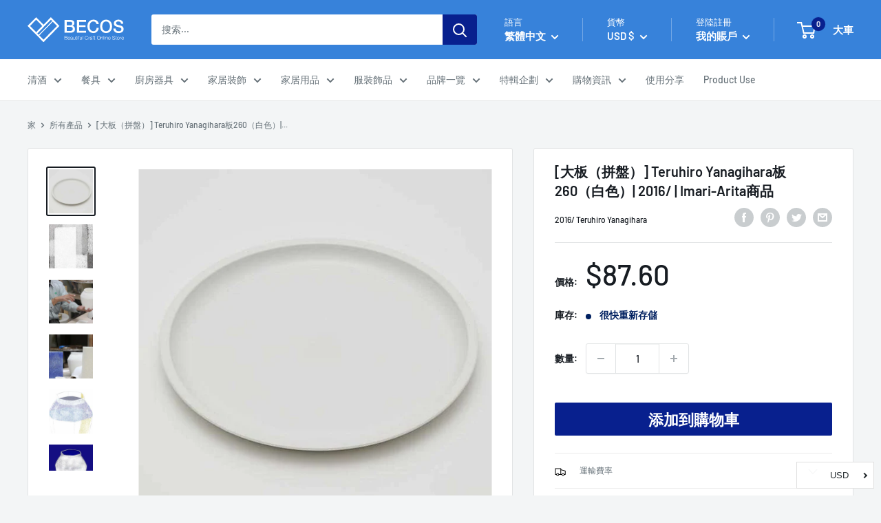

--- FILE ---
content_type: text/html; charset=utf-8
request_url: https://en.thebecos.com/zh/products/s0007-238
body_size: 105107
content:
<!doctype html>

  <html class="no-js" lang="zh-TW" dir="ltr">
    <head>
 <script>
 
  YETT_BLACKLIST = [/klaviyo/,/judge.me/, /hextom/]
  !function(t,e){"object"==typeof exports&&"undefined"!=typeof module?e(exports):"function"==typeof define&&define.amd?define(["exports"],e):e(t.yett={})}(this,function(t){"use strict";var e={blacklist:window.YETT_BLACKLIST,whitelist:window.YETT_WHITELIST},r={blacklisted:[]},n=function(t,r){return t&&(!r||"javascript/blocked"!==r)&&(!e.blacklist||e.blacklist.some(function(e){return e.test(t)}))&&(!e.whitelist||e.whitelist.every(function(e){return!e.test(t)}))},i=function(t){var r=t.getAttribute("src");return e.blacklist&&e.blacklist.every(function(t){return!t.test(r)})||e.whitelist&&e.whitelist.some(function(t){return t.test(r)})},c=new MutationObserver(function(t){t.forEach(function(t){for(var e=t.addedNodes,i=function(t){var i=e[t];if(1===i.nodeType&&"SCRIPT"===i.tagName){var c=i.src,o=i.type;if(n(c,o)){r.blacklisted.push(i.cloneNode()),i.type="javascript/blocked";i.addEventListener("beforescriptexecute",function t(e){"javascript/blocked"===i.getAttribute("type")&&e.preventDefault(),i.removeEventListener("beforescriptexecute",t)}),i.parentElement.removeChild(i)}}},c=0;c<e.length;c++)i(c)})});c.observe(document.documentElement,{childList:!0,subtree:!0});var o=document.createElement;document.createElement=function(){for(var t=arguments.length,e=Array(t),r=0;r<t;r++)e[r]=arguments[r];if("script"!==e[0].toLowerCase())return o.bind(document).apply(void 0,e);var i=o.bind(document).apply(void 0,e),c=i.setAttribute.bind(i);return Object.defineProperties(i,{src:{get:function(){return i.getAttribute("src")},set:function(t){return n(t,i.type)&&c("type","javascript/blocked"),c("src",t),!0}},type:{set:function(t){var e=n(i.src,i.type)?"javascript/blocked":t;return c("type",e),!0}}}),i.setAttribute=function(t,e){"type"===t||"src"===t?i[t]=e:HTMLScriptElement.prototype.setAttribute.call(i,t,e)},i};var l=function(t){if(Array.isArray(t)){for(var e=0,r=Array(t.length);e<t.length;e++)r[e]=t[e];return r}return Array.from(t)},a=new RegExp("[|\\{}()[\\]^$+*?.]","g");t.unblock=function(){for(var t=arguments.length,n=Array(t),o=0;o<t;o++)n[o]=arguments[o];n.length<1?(e.blacklist=[],e.whitelist=[]):(e.blacklist&&(e.blacklist=e.blacklist.filter(function(t){return n.every(function(e){return!t.test(e)})})),e.whitelist&&(e.whitelist=[].concat(l(e.whitelist),l(n.map(function(t){var r=".*"+t.replace(a,"\\$&")+".*";return e.whitelist.find(function(t){return t.toString()===r.toString()})?null:new RegExp(r)}).filter(Boolean)))));for(var s=document.querySelectorAll('script[type="javascript/blocked"]'),u=0;u<s.length;u++){var p=s[u];i(p)&&(p.type="application/javascript",r.blacklisted.push(p),p.parentElement.removeChild(p))}var d=0;[].concat(l(r.blacklisted)).forEach(function(t,e){if(i(t)){var n=document.createElement("script");n.setAttribute("src",t.src),n.setAttribute("type","application/javascript"),document.head.appendChild(n),r.blacklisted.splice(e-d,1),d++}}),e.blacklist&&e.blacklist.length<1&&c.disconnect()},Object.defineProperty(t,"__esModule",{value:!0})});
   
</script> <!-- /snippets/ls-head.liquid -->
<!-- /snippets/ls-sdk.liquid -->
<script type="text/javascript">
  window.LangShopConfig = {
    "currentLanguage": "zh-TW",
    "currentCurrency": "usd",
    "currentCountry": "US",
    "shopifyLocales":[{"code":"en","rootUrl":"\/"},{"code":"zh-TW","rootUrl":"\/zh"},{"code":"ko","rootUrl":"\/ko"},{"code":"th","rootUrl":"\/th"}    ],"shopifyCurrencies": ["AED","AUD","CAD","CHF","CNY","DKK","EUR","GBP","HKD","HUF","ILS","ISK","JPY","KRW","MMK","MNT","MYR","NZD","PHP","PLN","SAR","SEK","SGD","THB","TWD","USD","VND"],
    "originalLanguage":{"code":"en","alias":null,"title":"English","icon":null,"published":true,"active":false},
    "targetLanguages":[{"code":"it","alias":null,"title":"Italian","icon":null,"published":false,"active":true},{"code":"ko","alias":null,"title":"Korean","icon":null,"published":true,"active":true},{"code":"th","alias":null,"title":"Thai","icon":null,"published":true,"active":true},{"code":"vi","alias":null,"title":"Vietnamese","icon":null,"published":false,"active":true},{"code":"zh-TW","alias":null,"title":"Chinese (Taiwan)","icon":null,"published":true,"active":true}],
    "languagesSwitchers":{"languageCurrency":{"status":"disabled","desktop":{"isActive":false,"generalCustomize":{"template":0,"displayed":"language-currency","language":"name","languageFlag":true,"currency":"code","currencyFlag":true,"switcher":"floating","position":"top-left","verticalSliderValue":15,"verticalSliderDimension":"px","horizontalSliderValue":15,"horizontalSliderDimension":"px"},"advancedCustomize":{"switcherStyle":{"flagRounding":0,"flagRoundingDimension":"px","flagPosition":"left","backgroundColor":"#FFFFFF","padding":{"left":16,"top":14,"right":16,"bottom":14},"paddingDimension":"px","fontSize":18,"fontSizeDimension":"px","fontFamily":"inherit","fontColor":"#202223","borderWidth":0,"borderWidthDimension":"px","borderRadius":0,"borderRadiusDimension":"px","borderColor":"#FFFFFF"},"dropDownStyle":{"backgroundColor":"#FFFFFF","padding":{"left":16,"top":12,"right":16,"bottom":12},"paddingDimension":"px","fontSize":18,"fontSizeDimension":"px","fontFamily":"inherit","fontColor":"#202223","borderWidth":0,"borderWidthDimension":"px","borderRadius":0,"borderRadiusDimension":"px","borderColor":"#FFFFFF"},"arrow":{"size":6,"sizeDimension":"px","color":"#1D1D1D"}}},"mobile":{"isActive":true,"sameAsDesktop":false,"generalCustomize":{"template":0,"displayed":"language-currency","language":"name","languageFlag":true,"currency":"code","currencyFlag":true,"switcher":"floating","position":"top-left","verticalSliderValue":15,"verticalSliderDimension":"px","horizontalSliderValue":15,"horizontalSliderDimension":"px"},"advancedCustomize":{"switcherStyle":{"flagRounding":0,"flagRoundingDimension":"px","flagPosition":"left","backgroundColor":"#FFFFFF","padding":{"left":16,"top":14,"right":16,"bottom":14},"paddingDimension":"px","fontSize":18,"fontSizeDimension":"px","fontFamily":"inherit","fontColor":"#202223","borderWidth":0,"borderWidthDimension":"px","borderRadius":0,"borderRadiusDimension":"px","borderColor":"#FFFFFF"},"dropDownStyle":{"backgroundColor":"#FFFFFF","padding":{"left":16,"top":12,"right":16,"bottom":12},"paddingDimension":"px","fontSize":18,"fontSizeDimension":"px","fontFamily":"inherit","fontColor":"#202223","borderWidth":0,"borderWidthDimension":"px","borderRadius":0,"borderRadiusDimension":"px","borderColor":"#FFFFFF"},"arrow":{"size":6,"sizeDimension":"px","color":"#1D1D1D"}}}},"autoDetection":{"status":"disabled","alertType":"popup","popupContainer":{"position":"center","backgroundColor":"#FFFFFF","width":700,"widthDimension":"px","padding":{"left":20,"top":20,"right":20,"bottom":20},"paddingDimension":"px","borderWidth":0,"borderWidthDimension":"px","borderRadius":8,"borderRadiusDimension":"px","borderColor":"#FFFFFF","fontSize":18,"fontSizeDimension":"px","fontFamily":"inherit","fontColor":"#202223"},"bannerContainer":{"position":"top","backgroundColor":"#FFFFFF","width":8,"widthDimension":"px","padding":{"left":20,"top":20,"right":20,"bottom":20},"paddingDimension":"px","borderWidth":0,"borderWidthDimension":"px","borderRadius":8,"borderRadiusDimension":"px","borderColor":"#FFFFFF","fontSize":18,"fontSizeDimension":"px","fontFamily":"inherit","fontColor":"#202223"},"selectorContainer":{"backgroundColor":"#FFFFFF","padding":{"left":8,"top":8,"right":8,"bottom":8},"paddingDimension":"px","borderWidth":0,"borderWidthDimension":"px","borderRadius":8,"borderRadiusDimension":"px","borderColor":"#FFFFFF","fontSize":18,"fontSizeDimension":"px","fontFamily":"inherit","fontColor":"#202223"},"button":{"backgroundColor":"#FFFFFF","padding":{"left":8,"top":8,"right":8,"bottom":8},"paddingDimension":"px","borderWidth":0,"borderWidthDimension":"px","borderRadius":8,"borderRadiusDimension":"px","borderColor":"#FFFFFF","fontSize":18,"fontSizeDimension":"px","fontFamily":"inherit","fontColor":"#202223"},"closeIcon":{"size":16,"sizeDimension":"px","color":"#1D1D1D"}}},
    "defaultCurrency":{"code":"usd","title":"US Dollar","icon":null,"rate":1,"formatWithCurrency":"${{amount}} USD","formatWithoutCurrency":"${{amount}}"},
    "targetCurrencies":[{"code":"krw","title":"Won","icon":null,"rate":1112.9704,"formatWithCurrency":"₩{{amount}} KRW","formatWithoutCurrency":"₩{{amount}}","id":"krw"},{"code":"thb","title":"Baht","icon":null,"rate":31.145,"formatWithCurrency":" {{amount}} THB","formatWithoutCurrency":" {{amount}}","id":"thb"},{"code":"twd","title":"New Taiwan Dollar","icon":null,"rate":27.7196,"formatWithCurrency":"${{amount}} TWD","formatWithoutCurrency":"${{amount}}","id":"twd"},{"code":"vnd","title":"Dong","icon":null,"rate":23064.9999,"formatWithCurrency":"₫{{amount}} VND","formatWithoutCurrency":"₫{{amount}}","id":"vnd"},{"code":"eur","title":"Euro","icon":null,"rate":0.8382,"formatWithCurrency":"€{{amount}} EUR","formatWithoutCurrency":"€{{amount}}","id":"eur"},{"code":"gbp","title":"Pound Sterling","icon":null,"rate":0.7303,"formatWithCurrency":"£{{amount}} GBP","formatWithoutCurrency":"£{{amount}}","id":"gbp"},{"code":"inr","title":"Indian Rupee","icon":null,"rate":74.4358,"formatWithCurrency":"₹{{amount}} INR","formatWithoutCurrency":"₹{{amount}}","id":"inr"},{"code":"aud","title":"Australian Dollar","icon":null,"rate":1.34,"formatWithCurrency":"${{amount}} AUD","formatWithoutCurrency":"${{amount}}","id":"aud"},{"code":"nzd","title":"New Zealand Dollar","icon":null,"rate":1.3945,"formatWithCurrency":"${{amount}} NZD","formatWithoutCurrency":"${{amount}}","id":"nzd"},{"code":"cad","title":"Canadian Dollar","icon":null,"rate":1.2384,"formatWithCurrency":"${{amount}} CAD","formatWithoutCurrency":"${{amount}}","id":"cad"},{"code":"chf","title":"Swiss Franc","icon":null,"rate":0.9114,"formatWithCurrency":" {{amount}} CHF","formatWithoutCurrency":" {{amount}}","id":"chf"},{"code":"hkd","title":"Hong Kong Dollar","icon":null,"rate":7.7837,"formatWithCurrency":"${{amount}} HKD","formatWithoutCurrency":"${{amount}}","id":"hkd"},{"code":"sgd","title":"Singapore Dollar","icon":null,"rate":1.3473,"formatWithCurrency":" {{amount}} SGD","formatWithoutCurrency":" {{amount}}","id":"sgd"},{"code":"php","title":"Philippine Peso","icon":null,"rate":50.6067,"formatWithCurrency":" {{amount}} PHP","formatWithoutCurrency":" {{amount}}","id":"php"},{"code":"jpy","title":"Yen","icon":null,"rate":114.0151,"formatWithCurrency":"¥{{amount}} JPY","formatWithoutCurrency":"¥{{amount}}","id":"jpy"}],
    "currenciesSwitchers":[{"id":5495098986,"title":null,"type":"dropdown","status":"published","display":"all","position":"bottom-right","offset":"10px 10px","shortTitles":true,"isolateStyles":true,"icons":"rounded","sprite":"flags","defaultStyles":true,"devices":{"mobile":{"visible":true,"minWidth":null,"maxWidth":{"value":480,"dimension":"px"}},"tablet":{"visible":true,"minWidth":{"value":481,"dimension":"px"},"maxWidth":{"value":1023,"dimension":"px"}},"desktop":{"visible":true,"minWidth":{"value":1024,"dimension":"px"},"maxWidth":null}},"styles":{"dropdown":{"activeContainer":{"padding":{"top":{"value":8,"dimension":"px"},"right":{"value":10,"dimension":"px"},"bottom":{"value":8,"dimension":"px"},"left":{"value":10,"dimension":"px"}},"background":"rgba(255,255,255,0.95)","borderRadius":{"topLeft":{"value":0,"dimension":"px"},"topRight":{"value":0,"dimension":"px"},"bottomLeft":{"value":0,"dimension":"px"},"bottomRight":{"value":0,"dimension":"px"}},"borderTop":{"color":"rgba(224, 224, 224, 1)","style":"solid","width":{"value":1,"dimension":"px"}},"borderRight":{"color":"rgba(224, 224, 224, 1)","style":"solid","width":{"value":1,"dimension":"px"}},"borderBottom":{"color":"rgba(224, 224, 224, 1)","style":"solid","width":{"value":1,"dimension":"px"}},"borderLeft":{"color":"rgba(224, 224, 224, 1)","style":"solid","width":{"value":1,"dimension":"px"}}},"activeContainerHovered":null,"activeItem":{"fontSize":{"value":13,"dimension":"px"},"fontFamily":"Open Sans","color":"rgba(39, 46, 49, 1)"},"activeItemHovered":null,"activeItemIcon":{"offset":{"value":10,"dimension":"px"},"position":"left"},"dropdownContainer":{"animation":"sliding","background":"rgba(255,255,255,0.95)","borderRadius":{"topLeft":{"value":0,"dimension":"px"},"topRight":{"value":0,"dimension":"px"},"bottomLeft":{"value":0,"dimension":"px"},"bottomRight":{"value":0,"dimension":"px"}},"borderTop":{"color":"rgba(224, 224, 224, 1)","style":"solid","width":{"value":1,"dimension":"px"}},"borderRight":{"color":"rgba(224, 224, 224, 1)","style":"solid","width":{"value":1,"dimension":"px"}},"borderBottom":{"color":"rgba(224, 224, 224, 1)","style":"solid","width":{"value":1,"dimension":"px"}},"borderLeft":{"color":"rgba(224, 224, 224, 1)","style":"solid","width":{"value":1,"dimension":"px"}},"padding":{"top":{"value":0,"dimension":"px"},"right":{"value":0,"dimension":"px"},"bottom":{"value":0,"dimension":"px"},"left":{"value":0,"dimension":"px"}}},"dropdownContainerHovered":null,"dropdownItem":{"padding":{"top":{"value":8,"dimension":"px"},"right":{"value":10,"dimension":"px"},"bottom":{"value":8,"dimension":"px"},"left":{"value":10,"dimension":"px"}},"fontSize":{"value":13,"dimension":"px"},"fontFamily":"Open Sans","color":"rgba(39, 46, 49, 1)"},"dropdownItemHovered":{"color":"rgba(27, 160, 227, 1)"},"dropdownItemIcon":{"position":"left","offset":{"value":10,"dimension":"px"}},"arrow":{"color":"rgba(39, 46, 49, 1)","position":"right","offset":{"value":20,"dimension":"px"},"size":{"value":6,"dimension":"px"}}},"inline":{"container":{"background":"rgba(255,255,255,0.95)","borderRadius":{"topLeft":{"value":4,"dimension":"px"},"topRight":{"value":4,"dimension":"px"},"bottomLeft":{"value":4,"dimension":"px"},"bottomRight":{"value":4,"dimension":"px"}},"borderTop":{"color":"rgba(224, 224, 224, 1)","style":"solid","width":{"value":1,"dimension":"px"}},"borderRight":{"color":"rgba(224, 224, 224, 1)","style":"solid","width":{"value":1,"dimension":"px"}},"borderBottom":{"color":"rgba(224, 224, 224, 1)","style":"solid","width":{"value":1,"dimension":"px"}},"borderLeft":{"color":"rgba(224, 224, 224, 1)","style":"solid","width":{"value":1,"dimension":"px"}}},"containerHovered":null,"item":{"background":"transparent","padding":{"top":{"value":8,"dimension":"px"},"right":{"value":10,"dimension":"px"},"bottom":{"value":8,"dimension":"px"},"left":{"value":10,"dimension":"px"}},"fontSize":{"value":13,"dimension":"px"},"fontFamily":"Open Sans","color":"rgba(39, 46, 49, 1)"},"itemHovered":{"background":"rgba(245, 245, 245, 1)","color":"rgba(39, 46, 49, 1)"},"itemActive":{"background":"rgba(245, 245, 245, 1)","color":"rgba(27, 160, 227, 1)"},"itemIcon":{"position":"left","offset":{"value":10,"dimension":"px"}}},"ios":{"activeContainer":{"padding":{"top":{"value":0,"dimension":"px"},"right":{"value":0,"dimension":"px"},"bottom":{"value":0,"dimension":"px"},"left":{"value":0,"dimension":"px"}},"background":"rgba(255,255,255,0.95)","borderRadius":{"topLeft":{"value":0,"dimension":"px"},"topRight":{"value":0,"dimension":"px"},"bottomLeft":{"value":0,"dimension":"px"},"bottomRight":{"value":0,"dimension":"px"}},"borderTop":{"color":"rgba(224, 224, 224, 1)","style":"solid","width":{"value":1,"dimension":"px"}},"borderRight":{"color":"rgba(224, 224, 224, 1)","style":"solid","width":{"value":1,"dimension":"px"}},"borderBottom":{"color":"rgba(224, 224, 224, 1)","style":"solid","width":{"value":1,"dimension":"px"}},"borderLeft":{"color":"rgba(224, 224, 224, 1)","style":"solid","width":{"value":1,"dimension":"px"}}},"activeContainerHovered":null,"activeItem":{"fontSize":{"value":13,"dimension":"px"},"fontFamily":"Open Sans","color":"rgba(39, 46, 49, 1)","padding":{"top":{"value":8,"dimension":"px"},"right":{"value":10,"dimension":"px"},"bottom":{"value":8,"dimension":"px"},"left":{"value":10,"dimension":"px"}}},"activeItemHovered":null,"activeItemIcon":{"position":"left","offset":{"value":10,"dimension":"px"}},"modalOverlay":{"background":"rgba(0, 0, 0, 0.7)"},"wheelButtonsContainer":{"background":"rgba(255, 255, 255, 1)","padding":{"top":{"value":8,"dimension":"px"},"right":{"value":10,"dimension":"px"},"bottom":{"value":8,"dimension":"px"},"left":{"value":10,"dimension":"px"}},"borderTop":{"color":"rgba(224, 224, 224, 1)","style":"solid","width":{"value":0,"dimension":"px"}},"borderRight":{"color":"rgba(224, 224, 224, 1)","style":"solid","width":{"value":0,"dimension":"px"}},"borderBottom":{"color":"rgba(224, 224, 224, 1)","style":"solid","width":{"value":1,"dimension":"px"}},"borderLeft":{"color":"rgba(224, 224, 224, 1)","style":"solid","width":{"value":0,"dimension":"px"}}},"wheelCloseButton":{"fontSize":{"value":14,"dimension":"px"},"fontFamily":"Open Sans","color":"rgba(39, 46, 49, 1)","fontWeight":"bold"},"wheelCloseButtonHover":null,"wheelSubmitButton":{"fontSize":{"value":14,"dimension":"px"},"fontFamily":"Open Sans","color":"rgba(39, 46, 49, 1)","fontWeight":"bold"},"wheelSubmitButtonHover":null,"wheelPanelContainer":{"background":"rgba(255, 255, 255, 1)"},"wheelLine":{"borderTop":{"color":"rgba(224, 224, 224, 1)","style":"solid","width":{"value":1,"dimension":"px"}},"borderRight":{"color":"rgba(224, 224, 224, 1)","style":"solid","width":{"value":0,"dimension":"px"}},"borderBottom":{"color":"rgba(224, 224, 224, 1)","style":"solid","width":{"value":1,"dimension":"px"}},"borderLeft":{"color":"rgba(224, 224, 224, 1)","style":"solid","width":{"value":0,"dimension":"px"}}},"wheelItem":{"background":"transparent","padding":{"top":{"value":8,"dimension":"px"},"right":{"value":10,"dimension":"px"},"bottom":{"value":8,"dimension":"px"},"left":{"value":10,"dimension":"px"}},"fontSize":{"value":13,"dimension":"px"},"fontFamily":"Open Sans","color":"rgba(39, 46, 49, 1)","justifyContent":"flex-start"},"wheelItemIcon":{"position":"left","offset":{"value":10,"dimension":"px"}}},"modal":{"activeContainer":{"padding":{"top":{"value":0,"dimension":"px"},"right":{"value":0,"dimension":"px"},"bottom":{"value":0,"dimension":"px"},"left":{"value":0,"dimension":"px"}},"background":"rgba(255,255,255,0.95)","borderRadius":{"topLeft":{"value":0,"dimension":"px"},"topRight":{"value":0,"dimension":"px"},"bottomLeft":{"value":0,"dimension":"px"},"bottomRight":{"value":0,"dimension":"px"}},"borderTop":{"color":"rgba(224, 224, 224, 1)","style":"solid","width":{"value":1,"dimension":"px"}},"borderRight":{"color":"rgba(224, 224, 224, 1)","style":"solid","width":{"value":1,"dimension":"px"}},"borderBottom":{"color":"rgba(224, 224, 224, 1)","style":"solid","width":{"value":1,"dimension":"px"}},"borderLeft":{"color":"rgba(224, 224, 224, 1)","style":"solid","width":{"value":1,"dimension":"px"}}},"activeContainerHovered":null,"activeItem":{"fontSize":{"value":13,"dimension":"px"},"fontFamily":"Open Sans","color":"rgba(39, 46, 49, 1)","padding":{"top":{"value":8,"dimension":"px"},"right":{"value":10,"dimension":"px"},"bottom":{"value":8,"dimension":"px"},"left":{"value":10,"dimension":"px"}}},"activeItemHovered":null,"activeItemIcon":{"position":"left","offset":{"value":10,"dimension":"px"}},"modalOverlay":{"background":"rgba(0, 0, 0, 0.7)"},"modalContent":{"animation":"sliding-down","background":"rgba(255, 255, 255, 1)","maxHeight":{"value":80,"dimension":"vh"},"maxWidth":{"value":80,"dimension":"vw"},"width":{"value":320,"dimension":"px"}},"modalContentHover":null,"modalItem":{"reverseElements":true,"fontSize":{"value":11,"dimension":"px"},"fontFamily":"Open Sans","color":"rgba(102, 102, 102, 1)","textTransform":"uppercase","fontWeight":"bold","justifyContent":"space-between","letterSpacing":{"value":3,"dimension":"px"},"padding":{"top":{"value":20,"dimension":"px"},"right":{"value":26,"dimension":"px"},"bottom":{"value":20,"dimension":"px"},"left":{"value":26,"dimension":"px"}}},"modalItemIcon":{"offset":{"value":20,"dimension":"px"}},"modalItemRadio":{"size":{"value":20,"dimension":"px"},"offset":{"value":20,"dimension":"px"},"color":"rgba(193, 202, 202, 1)"},"modalItemHovered":{"background":"rgba(255, 103, 99, 0.5)","color":"rgba(254, 236, 233, 1)"},"modalItemHoveredRadio":{"size":{"value":20,"dimension":"px"},"offset":{"value":20,"dimension":"px"},"color":"rgba(254, 236, 233, 1)"},"modalActiveItem":{"fontSize":{"value":15,"dimension":"px"},"color":"rgba(254, 236, 233, 1)","background":"rgba(255, 103, 99, 1)"},"modalActiveItemRadio":{"size":{"value":24,"dimension":"px"},"offset":{"value":18,"dimension":"px"},"color":"rgba(255, 255, 255, 1)"},"modalActiveItemHovered":null,"modalActiveItemHoveredRadio":null},"select":{"container":{"background":"rgba(255,255,255, 1)","borderRadius":{"topLeft":{"value":4,"dimension":"px"},"topRight":{"value":4,"dimension":"px"},"bottomLeft":{"value":4,"dimension":"px"},"bottomRight":{"value":4,"dimension":"px"}},"borderTop":{"color":"rgba(204, 204, 204, 1)","style":"solid","width":{"value":1,"dimension":"px"}},"borderRight":{"color":"rgba(204, 204, 204, 1)","style":"solid","width":{"value":1,"dimension":"px"}},"borderBottom":{"color":"rgba(204, 204, 204, 1)","style":"solid","width":{"value":1,"dimension":"px"}},"borderLeft":{"color":"rgba(204, 204, 204, 1)","style":"solid","width":{"value":1,"dimension":"px"}}},"text":{"padding":{"top":{"value":5,"dimension":"px"},"right":{"value":8,"dimension":"px"},"bottom":{"value":5,"dimension":"px"},"left":{"value":8,"dimension":"px"}},"fontSize":{"value":13,"dimension":"px"},"fontFamily":"Open Sans","color":"rgba(39, 46, 49, 1)","lineHeight":{"value":13,"dimension":"px"}}}}}],
    "languageDetection":"browser",
    "languagesCountries":[{"code":"en","countries":["as","ai","ag","ar","aw","au","bs","bh","bd","bb","bz","bm","bw","br","io","bn","kh","cm","ca","ky","cx","cc","ck","cr","cy","dk","dm","eg","et","fk","fj","gm","gh","gi","gr","gl","gd","gu","gg","gy","hk","is","in","id","ie","im","il","jm","je","jo","ke","ki","kw","la","lb","ls","lr","ly","my","mv","mt","mh","mu","fm","mc","ms","na","nr","np","an","nz","ni","ng","nu","nf","mp","om","pk","pw","pa","pg","ph","pn","pr","qa","rw","sh","kn","lc","vc","ws","sc","sl","sg","sb","so","za","gs","lk","sd","sr","sz","sy","tz","tl","tk","to","tt","tc","tv","ug","ua","ae","gb","us","um","vu","vg","vi","zm","zw","bq","ss","sx","cw"]},{"code":"zh-TW","countries":[]},{"code":"ko","countries":["kr","kp"]},{"code":"th","countries":["th"]},{"code":"vi","countries":["vn"]}],
    "languagesBrowsers":[{"code":"en","browsers":["en","en-US","en-AU"]},{"code":"zh-TW","browsers":["zh-TW"]},{"code":"ko","browsers":["ko"]},{"code":"th","browsers":["th"]},{"code":"vi","browsers":["vi"]},{"code":"de","browsers":["de","de-AT","de-DE","de-LI","de-LU","de-CH"]},{"code":"it","browsers":["it","it-IT","it-CH"]}],
    "currencyDetection":"language",
    "currenciesLanguages":[{"code":"usd","languages":["fil","haw","id","en-AU","en-US","en-GB","en","en-CA"]},{"code":"krw","languages":["ko"]},{"code":"thb","languages":["th"]},{"code":"twd","languages":["zh","zh-TW","zh-CN","lzh"]},{"code":"vnd","languages":["vi"]},{"code":"eur","languages":["da","nl","nl-NL","fr","de","it","pt","es","it-CH","it-IT"]}],
    "currenciesCountries":[{"code":"usd","countries":["as","bq","ec","fm","gu","io","mh","mp","pr","pw","sv","tc","tl","um","us","vg","vi"]},{"code":"krw","countries":["kr"]},{"code":"thb","countries":["th"]},{"code":"twd","countries":["tw"]},{"code":"vnd","countries":["vn"]}],
    "recommendationAlert":{"type":"banner","status":"disabled","isolateStyles":true,"styles":{"banner":{"bannerContainer":{"position":"top","spacing":10,"borderTop":{"color":"rgba(0,0,0,0.2)","style":"solid","width":{"value":0,"dimension":"px"}},"borderRadius":{"topLeft":{"value":0,"dimension":"px"},"topRight":{"value":0,"dimension":"px"},"bottomLeft":{"value":0,"dimension":"px"},"bottomRight":{"value":0,"dimension":"px"}},"borderRight":{"color":"rgba(0,0,0,0.2)","style":"solid","width":{"value":0,"dimension":"px"}},"borderBottom":{"color":"rgba(0,0,0,0.2)","style":"solid","width":{"value":1,"dimension":"px"}},"borderLeft":{"color":"rgba(0,0,0,0.2)","style":"solid","width":{"value":0,"dimension":"px"}},"padding":{"top":{"value":15,"dimension":"px"},"right":{"value":20,"dimension":"px"},"bottom":{"value":15,"dimension":"px"},"left":{"value":20,"dimension":"px"}},"background":"rgba(255, 255, 255, 1)"},"bannerMessage":{"fontSize":{"value":16,"dimension":"px"},"fontStyle":"normal","fontWeight":"normal","lineHeight":"1.5","color":"rgba(39, 46, 49, 1)"},"selectorContainer":{"background":"rgba(244,244,244, 1)","borderRadius":{"topLeft":{"value":2,"dimension":"px"},"topRight":{"value":2,"dimension":"px"},"bottomLeft":{"value":2,"dimension":"px"},"bottomRight":{"value":2,"dimension":"px"}},"borderTop":{"color":"rgba(204, 204, 204, 1)","style":"solid","width":{"value":0,"dimension":"px"}},"borderRight":{"color":"rgba(204, 204, 204, 1)","style":"solid","width":{"value":0,"dimension":"px"}},"borderBottom":{"color":"rgba(204, 204, 204, 1)","style":"solid","width":{"value":0,"dimension":"px"}},"borderLeft":{"color":"rgba(204, 204, 204, 1)","style":"solid","width":{"value":0,"dimension":"px"}}},"selectorContainerHovered":null,"selectorText":{"padding":{"top":{"value":8,"dimension":"px"},"right":{"value":8,"dimension":"px"},"bottom":{"value":8,"dimension":"px"},"left":{"value":8,"dimension":"px"}},"fontSize":{"value":16,"dimension":"px"},"fontFamily":"Open Sans","fontStyle":"normal","fontWeight":"normal","lineHeight":"1.5","color":"rgba(39, 46, 49, 1)"},"selectorTextHovered":null,"changeButton":{"borderTop":{"color":"transparent","style":"solid","width":{"value":0,"dimension":"px"}},"borderRight":{"color":"transparent","style":"solid","width":{"value":0,"dimension":"px"}},"borderBottom":{"color":"transparent","style":"solid","width":{"value":0,"dimension":"px"}},"borderLeft":{"color":"transparent","style":"solid","width":{"value":0,"dimension":"px"}},"fontSize":{"value":16,"dimension":"px"},"fontStyle":"normal","fontWeight":"normal","lineHeight":"1.5","borderRadius":{"topLeft":{"value":2,"dimension":"px"},"topRight":{"value":2,"dimension":"px"},"bottomLeft":{"value":2,"dimension":"px"},"bottomRight":{"value":2,"dimension":"px"}},"padding":{"top":{"value":8,"dimension":"px"},"right":{"value":8,"dimension":"px"},"bottom":{"value":8,"dimension":"px"},"left":{"value":8,"dimension":"px"}},"background":"rgba(0, 0, 0, 1)","color":"rgba(255, 255, 255, 1)"},"changeButtonHovered":null,"closeButton":{"alignSelf":"baseline","fontSize":{"value":16,"dimension":"px"},"color":"rgba(0, 0, 0, 1)"},"closeButtonHovered":null},"popup":{"popupContainer":{"maxWidth":{"value":30,"dimension":"rem"},"position":"bottom-left","spacing":10,"offset":{"value":1,"dimension":"em"},"borderTop":{"color":"rgba(0,0,0,0.2)","style":"solid","width":{"value":0,"dimension":"px"}},"borderRight":{"color":"rgba(0,0,0,0.2)","style":"solid","width":{"value":0,"dimension":"px"}},"borderBottom":{"color":"rgba(0,0,0,0.2)","style":"solid","width":{"value":1,"dimension":"px"}},"borderLeft":{"color":"rgba(0,0,0,0.2)","style":"solid","width":{"value":0,"dimension":"px"}},"borderRadius":{"topLeft":{"value":0,"dimension":"px"},"topRight":{"value":0,"dimension":"px"},"bottomLeft":{"value":0,"dimension":"px"},"bottomRight":{"value":0,"dimension":"px"}},"padding":{"top":{"value":15,"dimension":"px"},"right":{"value":20,"dimension":"px"},"bottom":{"value":15,"dimension":"px"},"left":{"value":20,"dimension":"px"}},"background":"rgba(255, 255, 255, 1)"},"popupMessage":{"fontSize":{"value":16,"dimension":"px"},"fontStyle":"normal","fontWeight":"normal","lineHeight":"1.5","color":"rgba(39, 46, 49, 1)"},"selectorContainer":{"background":"rgba(244,244,244, 1)","borderRadius":{"topLeft":{"value":2,"dimension":"px"},"topRight":{"value":2,"dimension":"px"},"bottomLeft":{"value":2,"dimension":"px"},"bottomRight":{"value":2,"dimension":"px"}},"borderTop":{"color":"rgba(204, 204, 204, 1)","style":"solid","width":{"value":0,"dimension":"px"}},"borderRight":{"color":"rgba(204, 204, 204, 1)","style":"solid","width":{"value":0,"dimension":"px"}},"borderBottom":{"color":"rgba(204, 204, 204, 1)","style":"solid","width":{"value":0,"dimension":"px"}},"borderLeft":{"color":"rgba(204, 204, 204, 1)","style":"solid","width":{"value":0,"dimension":"px"}}},"selectorContainerHovered":null,"selectorText":{"padding":{"top":{"value":8,"dimension":"px"},"right":{"value":8,"dimension":"px"},"bottom":{"value":8,"dimension":"px"},"left":{"value":8,"dimension":"px"}},"fontSize":{"value":16,"dimension":"px"},"fontFamily":"Open Sans","fontStyle":"normal","fontWeight":"normal","lineHeight":"1.5","color":"rgba(39, 46, 49, 1)"},"selectorTextHovered":null,"changeButton":{"borderTop":{"color":"transparent","style":"solid","width":{"value":0,"dimension":"px"}},"borderRight":{"color":"transparent","style":"solid","width":{"value":0,"dimension":"px"}},"borderBottom":{"color":"transparent","style":"solid","width":{"value":0,"dimension":"px"}},"borderLeft":{"color":"transparent","style":"solid","width":{"value":0,"dimension":"px"}},"fontSize":{"value":16,"dimension":"px"},"fontStyle":"normal","fontWeight":"normal","lineHeight":"1.5","borderRadius":{"topLeft":{"value":2,"dimension":"px"},"topRight":{"value":2,"dimension":"px"},"bottomLeft":{"value":2,"dimension":"px"},"bottomRight":{"value":2,"dimension":"px"}},"padding":{"top":{"value":8,"dimension":"px"},"right":{"value":8,"dimension":"px"},"bottom":{"value":8,"dimension":"px"},"left":{"value":8,"dimension":"px"}},"background":"rgba(0, 0, 0, 1)","color":"rgba(255, 255, 255, 1)"},"changeButtonHovered":null,"closeButton":{"alignSelf":"baseline","fontSize":{"value":16,"dimension":"px"},"color":"rgba(0, 0, 0, 1)"},"closeButtonHovered":null}}},
    "currencyInQueryParam":true,
    "allowAutomaticRedirects":false,
    "storeMoneyFormat": "${{amount}}",
    "storeMoneyWithCurrencyFormat": "${{amount}} USD",
    "themeDynamics":[],
    "dynamicThemeDomObserverInterval":0,
    "abilities":[{"id":1,"name":"use-analytics","expiresAt":null},{"id":2,"name":"use-agency-translation","expiresAt":null},{"id":3,"name":"use-free-translation","expiresAt":null},{"id":4,"name":"use-pro-translation","expiresAt":null},{"id":5,"name":"use-export-import","expiresAt":null},{"id":6,"name":"use-suggestions","expiresAt":null},{"id":7,"name":"use-revisions","expiresAt":null},{"id":8,"name":"use-mappings","expiresAt":null},{"id":9,"name":"use-dynamic-replacements","expiresAt":null},{"id":10,"name":"use-localized-theme","expiresAt":null},{"id":11,"name":"use-third-party-apps","expiresAt":null},{"id":12,"name":"use-translate-new-resources","expiresAt":null},{"id":13,"name":"use-selectors-customization","expiresAt":null},{"id":14,"name":"disable-branding","expiresAt":null},{"id":17,"name":"use-glossary","expiresAt":null}],
    "isAdmin":false,
    "isPreview":false,
    "i18n":{"en": {
            "recommendation_alert": {
                "currency_language_suggestion": "Looks like {{ language }} and {{ currency }} are more preferred for you. Change language and currency?",
                "language_suggestion": "Looks like {{ language }} is more preferred for you. Change language?",
                "currency_suggestion": "Looks like {{ currency }} is more preferred for you. Change currency?",
                "change": "Change"
            },
            "switchers": {
                "ios_switcher": {
                    "done": "Done",
                    "close": "Close"
                }
            },
            "languages": {"en": "English"
,"it": "Italian"
,"ko": "Korean"
,"th": "Thai"
,"vi": "Vietnamese"
,"zh-TW": "Chinese (Taiwan)"

            },
            "currencies": {"usd": "US Dollar","krw": "Won","thb": "Baht","twd": "New Taiwan Dollar","vnd": "Dong","eur": "Euro","gbp": "Pound Sterling","inr": "Indian Rupee","aud": "Australian Dollar","nzd": "New Zealand Dollar","cad": "Canadian Dollar","chf": "Swiss Franc","hkd": "Hong Kong Dollar","sgd": "Singapore Dollar","php": "Philippine Peso","jpy": "Yen"}
        },"it": {
            "recommendation_alert": {
                "currency_language_suggestion": null,
                "language_suggestion": null,
                "currency_suggestion": null,
                "change": null
            },
            "switchers": {
                "ios_switcher": {
                    "done": null,
                    "close": null
                }
            },
            "languages": {"it": null

            },
            "currencies": {"usd": null,"krw": null,"thb": null,"twd": null,"vnd": null,"eur": null,"gbp": null,"inr": null,"aud": null,"nzd": null,"cad": null,"chf": null,"hkd": null,"sgd": null,"php": null,"jpy": null}
        },"ko": {
            "recommendation_alert": {
                "currency_language_suggestion": null,
                "language_suggestion": null,
                "currency_suggestion": null,
                "change": null
            },
            "switchers": {
                "ios_switcher": {
                    "done": null,
                    "close": null
                }
            },
            "languages": {"ko": null

            },
            "currencies": {"usd": null,"krw": null,"thb": null,"twd": null,"vnd": null,"eur": null,"gbp": null,"inr": null,"aud": null,"nzd": null,"cad": null,"chf": null,"hkd": null,"sgd": null,"php": null,"jpy": null}
        },"th": {
            "recommendation_alert": {
                "currency_language_suggestion": null,
                "language_suggestion": null,
                "currency_suggestion": null,
                "change": null
            },
            "switchers": {
                "ios_switcher": {
                    "done": null,
                    "close": null
                }
            },
            "languages": {"th": null

            },
            "currencies": {"usd": null,"krw": null,"thb": null,"twd": null,"vnd": null,"eur": null,"gbp": null,"inr": null,"aud": null,"nzd": null,"cad": null,"chf": null,"hkd": null,"sgd": null,"php": null,"jpy": null}
        },"vi": {
            "recommendation_alert": {
                "currency_language_suggestion": null,
                "language_suggestion": null,
                "currency_suggestion": null,
                "change": null
            },
            "switchers": {
                "ios_switcher": {
                    "done": null,
                    "close": null
                }
            },
            "languages": {"vi": null

            },
            "currencies": {"usd": null,"krw": null,"thb": null,"twd": null,"vnd": null,"eur": null,"gbp": null,"inr": null,"aud": null,"nzd": null,"cad": null,"chf": null,"hkd": null,"sgd": null,"php": null,"jpy": null}
        },"zh-TW": {
            "recommendation_alert": {
                "currency_language_suggestion": null,
                "language_suggestion": null,
                "currency_suggestion": null,
                "change": null
            },
            "switchers": {
                "ios_switcher": {
                    "done": null,
                    "close": null
                }
            },
            "languages": {"zh-TW": null

            },
            "currencies": {"usd": null,"krw": null,"thb": null,"twd": null,"vnd": null,"eur": null,"gbp": null,"inr": null,"aud": null,"nzd": null,"cad": null,"chf": null,"hkd": null,"sgd": null,"php": null,"jpy": null}
        }}};
</script>
<script src="//en.thebecos.com/cdn/shop/t/47/assets/ls-sdk.js?v=116405402262137324741686298435&proxy_prefix=/apps/langshop" defer></script><meta charset="utf-8">
      <meta name="viewport" content="width=device-width, initial-scale=1.0, height=device-height, minimum-scale=1.0, maximum-scale=1.0">
       <meta name="theme-color" content="#171c22"><title>[大板（拼盤）] Teruhiro Yanagihara板260（白色）| imari-arita商品| 2016年/
｜Made in Japan products BECOS</title><meta name="description" content="日本最好的拼盤。BECOS 是一家在線商店，銷售正宗手工製作的日本商品和優質禮品。菜，玻璃，餐具，廚具，家庭裝飾，化妝，辦公室用品，配件，和服等。慶祝、生日和耶誕節的禮物。"><link rel="canonical" href="https://en.thebecos.com/zh/products/s0007-238"><link rel="shortcut icon" href="//en.thebecos.com/cdn/shop/files/favicon-becos_256x256_eb09c0ce-b_96x96.jpg?v=1661772709" type="image/png"><link rel="preload" as="style" href="//en.thebecos.com/cdn/shop/t/47/assets/theme.css?v=122128175712883886051698106778">
      <link rel="preload" as="script" href="//en.thebecos.com/cdn/shop/t/47/assets/theme.js?v=93555612286088451091686936239">
      <link rel="preconnect" href="https://cdn.shopify.com">
      <link rel="preconnect" href="https://fonts.shopifycdn.com">
      <link rel="dns-prefetch" href="https://productreviews.shopifycdn.com">
      <link rel="dns-prefetch" href="https://ajax.googleapis.com">
      <link rel="dns-prefetch" href="https://maps.googleapis.com">
      <link rel="dns-prefetch" href="https://maps.gstatic.com">
        <link rel="preload" as="style" href="//en.thebecos.com/cdn/shop/t/47/assets/easy_points.css?78115">
        <link rel="preload" as="style" href="//en.thebecos.com/cdn/shop/t/47/assets/easy_points_integration.css?78115">

      <meta property="og:type" content="product">
  <meta property="og:title" content="[大板（拼盤）] Teruhiro Yanagihara板260（白色）| 2016/ | Imari-Arita商品"><meta property="og:image" content="http://en.thebecos.com/cdn/shop/products/2016sty018_16365e62-02d3-4cc6-a8ca-5b1478db5cef.jpg?v=1602602737">
    <meta property="og:image:secure_url" content="https://en.thebecos.com/cdn/shop/products/2016sty018_16365e62-02d3-4cc6-a8ca-5b1478db5cef.jpg?v=1602602737">
    <meta property="og:image:width" content="640">
    <meta property="og:image:height" content="640"><meta property="product:price:amount" content="87.60">
  <meta property="product:price:currency" content="USD"><meta property="og:description" content="日本最好的拼盤。BECOS 是一家在線商店，銷售正宗手工製作的日本商品和優質禮品。菜，玻璃，餐具，廚具，家庭裝飾，化妝，辦公室用品，配件，和服等。慶祝、生日和耶誕節的禮物。"><meta property="og:url" content="https://en.thebecos.com/zh/products/s0007-238">
<meta property="og:site_name" content="BECOS"><meta name="twitter:card" content="summary"><meta name="twitter:title" content="[大板（拼盤）] Teruhiro Yanagihara板260（白色）| 2016/ | Imari-Arita商品">
  <meta name="twitter:description" content=" Teruhiro Yanagihara   將盤子（白色）融合到任何內部。   它具有精緻而簡單的設計，並且可以方便地存儲，因為它可以堆疊。   我們創建了一個多功能係列，該系列可以與任何類型的任何桌子協調和餐食結合在一起。   通過時尚的餐具享受時尚的日常生活。 
信息


製造商
2016/ teruhiro yanagihara


原產地
日本傳奇縣


技術
Imari-Arita商品


材料
瓷


尺寸
φ10.24“ H0.79”（φ26.0*H2.0cm）


重量
1.06磅（480克）


容量
0盎司（ML）


電子設備
微波爐：〇，洗碗機：〇，直接火：X，IH：X，烤箱：X


筆記



交貨時間
1-2週（如果缺貨 + 1-2週）   品牌故事
設計師

在任何簡單的內部融化的Arita Ware
Teruhiro Yanagihara


原型2016標準系列Teruhiro Yanagihara_Photography Kenta Hasegawa

特徵

這個簡單的餐具系列具有可堆疊的功能，希望成為日常用餐的全球標準。
設計師Teruhiro Yanagihara提出了一個設計概念，基於完美和不完美的概念，在美容中共存，他的靈感來自於在瓷器製造過程的玻璃階段發生的現象。
因此，基於遠古時代以來普遍認為真正的美的信念在於不完美，Yanagihara積極接受了以前在Arita中被視為有缺陷的任何不均勻或斑駁的玻璃，使該餐具收藏具有獨特而迷人的外觀。


輪廓

他是產品室內設計師和創意總監。
“ 2016”是整個項目的創意總監。
連接他的多樣化項目是一個專注於“設計設計條件”的原則。
聰明而同情的方法吸引了國際關注和許多領先的客戶。
我們為Sergio Rossi，Pallucco，Offecct，Herman Miller等產品提供了設計。
作為創意總監Karimoku新標準（1616 / Arita Japan），這段時間 / 2016年 /這個品牌設計進化進化。

">
  <meta name="twitter:image" content="https://en.thebecos.com/cdn/shop/products/2016sty018_16365e62-02d3-4cc6-a8ca-5b1478db5cef_600x600_crop_center.jpg?v=1602602737"><img width="99999" height="99999" style="pointer-events: none; position: absolute; top: 0; left: 0; width: 96vw; height: 96vh; max-width: 99vw; max-height: 99vh;" src="[data-uri]">

      <link rel="preload" href="//en.thebecos.com/cdn/fonts/barlow/barlow_n6.329f582a81f63f125e63c20a5a80ae9477df68e1.woff2" as="font" type="font/woff2" crossorigin><link rel="preload" href="//en.thebecos.com/cdn/fonts/barlow/barlow_n5.a193a1990790eba0cc5cca569d23799830e90f07.woff2" as="font" type="font/woff2" crossorigin><style>
  @font-face {
  font-family: Barlow;
  font-weight: 600;
  font-style: normal;
  font-display: swap;
  src: url("//en.thebecos.com/cdn/fonts/barlow/barlow_n6.329f582a81f63f125e63c20a5a80ae9477df68e1.woff2") format("woff2"),
       url("//en.thebecos.com/cdn/fonts/barlow/barlow_n6.0163402e36247bcb8b02716880d0b39568412e9e.woff") format("woff");
}

  @font-face {
  font-family: Barlow;
  font-weight: 500;
  font-style: normal;
  font-display: swap;
  src: url("//en.thebecos.com/cdn/fonts/barlow/barlow_n5.a193a1990790eba0cc5cca569d23799830e90f07.woff2") format("woff2"),
       url("//en.thebecos.com/cdn/fonts/barlow/barlow_n5.ae31c82169b1dc0715609b8cc6a610b917808358.woff") format("woff");
}

@font-face {
  font-family: Barlow;
  font-weight: 600;
  font-style: normal;
  font-display: swap;
  src: url("//en.thebecos.com/cdn/fonts/barlow/barlow_n6.329f582a81f63f125e63c20a5a80ae9477df68e1.woff2") format("woff2"),
       url("//en.thebecos.com/cdn/fonts/barlow/barlow_n6.0163402e36247bcb8b02716880d0b39568412e9e.woff") format("woff");
}

@font-face {
  font-family: Barlow;
  font-weight: 600;
  font-style: italic;
  font-display: swap;
  src: url("//en.thebecos.com/cdn/fonts/barlow/barlow_i6.5a22bd20fb27bad4d7674cc6e666fb9c77d813bb.woff2") format("woff2"),
       url("//en.thebecos.com/cdn/fonts/barlow/barlow_i6.1c8787fcb59f3add01a87f21b38c7ef797e3b3a1.woff") format("woff");
}


  @font-face {
  font-family: Barlow;
  font-weight: 700;
  font-style: normal;
  font-display: swap;
  src: url("//en.thebecos.com/cdn/fonts/barlow/barlow_n7.691d1d11f150e857dcbc1c10ef03d825bc378d81.woff2") format("woff2"),
       url("//en.thebecos.com/cdn/fonts/barlow/barlow_n7.4fdbb1cb7da0e2c2f88492243ffa2b4f91924840.woff") format("woff");
}

  @font-face {
  font-family: Barlow;
  font-weight: 500;
  font-style: italic;
  font-display: swap;
  src: url("//en.thebecos.com/cdn/fonts/barlow/barlow_i5.714d58286997b65cd479af615cfa9bb0a117a573.woff2") format("woff2"),
       url("//en.thebecos.com/cdn/fonts/barlow/barlow_i5.0120f77e6447d3b5df4bbec8ad8c2d029d87fb21.woff") format("woff");
}

  @font-face {
  font-family: Barlow;
  font-weight: 700;
  font-style: italic;
  font-display: swap;
  src: url("//en.thebecos.com/cdn/fonts/barlow/barlow_i7.50e19d6cc2ba5146fa437a5a7443c76d5d730103.woff2") format("woff2"),
       url("//en.thebecos.com/cdn/fonts/barlow/barlow_i7.47e9f98f1b094d912e6fd631cc3fe93d9f40964f.woff") format("woff");
}


  :root {
    --default-text-font-size : 15px;
    --base-text-font-size    : 14px;
    --heading-font-family    : Barlow, sans-serif;
    --heading-font-weight    : 600;
    --heading-font-style     : normal;
    --text-font-family       : Barlow, sans-serif;
    --text-font-weight       : 500;
    --text-font-style        : normal;
    --text-font-bolder-weight: 600;
    --text-link-decoration   : underline;

    --text-color               : #677279;
    --text-color-rgb           : 103, 114, 121;
    --heading-color            : #171c22;
    --border-color             : #e1e3e4;
    --border-color-rgb         : 225, 227, 228;
    --form-border-color        : #d4d6d8;
    --accent-color             : #171c22;
    --accent-color-rgb         : 23, 28, 34;
    --link-color               : #344abe;
    --link-color-hover         : #243382;
    --background               : #f3f5f6;
    --secondary-background     : #ffffff;
    --secondary-background-rgb : 255, 255, 255;
    --accent-background        : rgba(23, 28, 34, 0.08);

    --input-background: #ffffff;

    --error-color       : #ff0000;
    --error-background  : rgba(255, 0, 0, 0.07);
    --success-color     : #00aa00;
    --success-background: rgba(0, 170, 0, 0.11);

    --primary-button-background      : #08208e;
    --primary-button-background-rgb  : 8, 32, 142;
    --primary-button-text-color      : #ffffff;
    --secondary-button-background    : #08208e;
    --secondary-button-background-rgb: 8, 32, 142;
    --secondary-button-text-color    : #ffffff;

    --header-background      : #3782da;
    --header-text-color      : #ffffff;
    --header-light-text-color: #ffffff;
    --header-border-color    : rgba(255, 255, 255, 0.3);
    --header-accent-color    : #08208e;

    --footer-background-color:    #f3f5f6;
    --footer-heading-text-color:  #1c305c;
    --footer-body-text-color:     #677279;
    --footer-body-text-color-rgb: 103, 114, 121;
    --footer-accent-color:        #08208e;
    --footer-accent-color-rgb:    8, 32, 142;
    --footer-border:              1px solid var(--border-color);
    
    --flickity-arrow-color: #abb1b4;--product-on-sale-accent           : #ee0000;
    --product-on-sale-accent-rgb       : 238, 0, 0;
    --product-on-sale-color            : #ffffff;
    --product-in-stock-color           : #008a00;
    --product-low-stock-color          : #ee0000;
    --product-sold-out-color           : #8a9297;
    --product-custom-label-1-background: #008a00;
    --product-custom-label-1-color     : #ffffff;
    --product-custom-label-2-background: #1c305c;
    --product-custom-label-2-color     : #ffffff;
    --product-review-star-color        : #ffbd00;

    --mobile-container-gutter : 20px;
    --desktop-container-gutter: 40px;

    /* Shopify related variables */
    --payment-terms-background-color: #f3f5f6;
  }
</style>

<script>
  // IE11 does not have support for CSS variables, so we have to polyfill them
  if (!(((window || {}).CSS || {}).supports && window.CSS.supports('(--a: 0)'))) {
    const script = document.createElement('script');
    script.type = 'text/javascript';
    script.src = 'https://cdn.jsdelivr.net/npm/css-vars-ponyfill@2';
    script.onload = function() {
      cssVars({});
    };

    document.getElementsByTagName('head')[0].appendChild(script);
  }
</script>

      
      
      
    <!-- critical css -->
      
      

   <script>window.performance && window.performance.mark && window.performance.mark('shopify.content_for_header.start');</script><meta name="google-site-verification" content="q1SaUXwZp4wak3RiPQG2SLtE-aupf34M7YYk707mLQk">
<meta name="google-site-verification" content="q1SaUXwZp4wak3RiPQG2SLtE-aupf34M7YYk707mLQk">
<meta id="shopify-digital-wallet" name="shopify-digital-wallet" content="/43749507224/digital_wallets/dialog">
<meta name="shopify-checkout-api-token" content="2f9b6e68a32c3b4c462e395554175b08">
<meta id="in-context-paypal-metadata" data-shop-id="43749507224" data-venmo-supported="false" data-environment="production" data-locale="en_US" data-paypal-v4="true" data-currency="USD">
<link rel="alternate" hreflang="x-default" href="https://en.thebecos.com/products/s0007-238">
<link rel="alternate" hreflang="en" href="https://en.thebecos.com/products/s0007-238">
<link rel="alternate" hreflang="zh-Hant" href="https://en.thebecos.com/zh/products/s0007-238">
<link rel="alternate" hreflang="ko" href="https://en.thebecos.com/ko/products/s0007-238">
<link rel="alternate" hreflang="th" href="https://en.thebecos.com/th/products/s0007-238">
<link rel="alternate" hreflang="zh-Hant-AC" href="https://en.thebecos.com/zh/products/s0007-238">
<link rel="alternate" hreflang="zh-Hant-AD" href="https://en.thebecos.com/zh/products/s0007-238">
<link rel="alternate" hreflang="zh-Hant-AE" href="https://en.thebecos.com/zh/products/s0007-238">
<link rel="alternate" hreflang="zh-Hant-AF" href="https://en.thebecos.com/zh/products/s0007-238">
<link rel="alternate" hreflang="zh-Hant-AG" href="https://en.thebecos.com/zh/products/s0007-238">
<link rel="alternate" hreflang="zh-Hant-AI" href="https://en.thebecos.com/zh/products/s0007-238">
<link rel="alternate" hreflang="zh-Hant-AL" href="https://en.thebecos.com/zh/products/s0007-238">
<link rel="alternate" hreflang="zh-Hant-AM" href="https://en.thebecos.com/zh/products/s0007-238">
<link rel="alternate" hreflang="zh-Hant-AO" href="https://en.thebecos.com/zh/products/s0007-238">
<link rel="alternate" hreflang="zh-Hant-AR" href="https://en.thebecos.com/zh/products/s0007-238">
<link rel="alternate" hreflang="zh-Hant-AT" href="https://en.thebecos.com/zh/products/s0007-238">
<link rel="alternate" hreflang="zh-Hant-AU" href="https://en.thebecos.com/zh/products/s0007-238">
<link rel="alternate" hreflang="zh-Hant-AW" href="https://en.thebecos.com/zh/products/s0007-238">
<link rel="alternate" hreflang="zh-Hant-AX" href="https://en.thebecos.com/zh/products/s0007-238">
<link rel="alternate" hreflang="zh-Hant-AZ" href="https://en.thebecos.com/zh/products/s0007-238">
<link rel="alternate" hreflang="zh-Hant-BA" href="https://en.thebecos.com/zh/products/s0007-238">
<link rel="alternate" hreflang="zh-Hant-BB" href="https://en.thebecos.com/zh/products/s0007-238">
<link rel="alternate" hreflang="zh-Hant-BD" href="https://en.thebecos.com/zh/products/s0007-238">
<link rel="alternate" hreflang="zh-Hant-BE" href="https://en.thebecos.com/zh/products/s0007-238">
<link rel="alternate" hreflang="zh-Hant-BF" href="https://en.thebecos.com/zh/products/s0007-238">
<link rel="alternate" hreflang="zh-Hant-BG" href="https://en.thebecos.com/zh/products/s0007-238">
<link rel="alternate" hreflang="zh-Hant-BH" href="https://en.thebecos.com/zh/products/s0007-238">
<link rel="alternate" hreflang="zh-Hant-BI" href="https://en.thebecos.com/zh/products/s0007-238">
<link rel="alternate" hreflang="zh-Hant-BJ" href="https://en.thebecos.com/zh/products/s0007-238">
<link rel="alternate" hreflang="zh-Hant-BL" href="https://en.thebecos.com/zh/products/s0007-238">
<link rel="alternate" hreflang="zh-Hant-BM" href="https://en.thebecos.com/zh/products/s0007-238">
<link rel="alternate" hreflang="zh-Hant-BN" href="https://en.thebecos.com/zh/products/s0007-238">
<link rel="alternate" hreflang="zh-Hant-BO" href="https://en.thebecos.com/zh/products/s0007-238">
<link rel="alternate" hreflang="zh-Hant-BQ" href="https://en.thebecos.com/zh/products/s0007-238">
<link rel="alternate" hreflang="zh-Hant-BR" href="https://en.thebecos.com/zh/products/s0007-238">
<link rel="alternate" hreflang="zh-Hant-BS" href="https://en.thebecos.com/zh/products/s0007-238">
<link rel="alternate" hreflang="zh-Hant-BT" href="https://en.thebecos.com/zh/products/s0007-238">
<link rel="alternate" hreflang="zh-Hant-BW" href="https://en.thebecos.com/zh/products/s0007-238">
<link rel="alternate" hreflang="zh-Hant-BY" href="https://en.thebecos.com/zh/products/s0007-238">
<link rel="alternate" hreflang="zh-Hant-BZ" href="https://en.thebecos.com/zh/products/s0007-238">
<link rel="alternate" hreflang="zh-Hant-CA" href="https://en.thebecos.com/zh/products/s0007-238">
<link rel="alternate" hreflang="zh-Hant-CC" href="https://en.thebecos.com/zh/products/s0007-238">
<link rel="alternate" hreflang="zh-Hant-CD" href="https://en.thebecos.com/zh/products/s0007-238">
<link rel="alternate" hreflang="zh-Hant-CF" href="https://en.thebecos.com/zh/products/s0007-238">
<link rel="alternate" hreflang="zh-Hant-CG" href="https://en.thebecos.com/zh/products/s0007-238">
<link rel="alternate" hreflang="zh-Hant-CH" href="https://en.thebecos.com/zh/products/s0007-238">
<link rel="alternate" hreflang="zh-Hant-CI" href="https://en.thebecos.com/zh/products/s0007-238">
<link rel="alternate" hreflang="zh-Hant-CK" href="https://en.thebecos.com/zh/products/s0007-238">
<link rel="alternate" hreflang="zh-Hant-CL" href="https://en.thebecos.com/zh/products/s0007-238">
<link rel="alternate" hreflang="zh-Hant-CM" href="https://en.thebecos.com/zh/products/s0007-238">
<link rel="alternate" hreflang="zh-Hant-CN" href="https://en.thebecos.com/zh/products/s0007-238">
<link rel="alternate" hreflang="zh-Hant-CO" href="https://en.thebecos.com/zh/products/s0007-238">
<link rel="alternate" hreflang="zh-Hant-CR" href="https://en.thebecos.com/zh/products/s0007-238">
<link rel="alternate" hreflang="zh-Hant-CV" href="https://en.thebecos.com/zh/products/s0007-238">
<link rel="alternate" hreflang="zh-Hant-CW" href="https://en.thebecos.com/zh/products/s0007-238">
<link rel="alternate" hreflang="zh-Hant-CX" href="https://en.thebecos.com/zh/products/s0007-238">
<link rel="alternate" hreflang="zh-Hant-CY" href="https://en.thebecos.com/zh/products/s0007-238">
<link rel="alternate" hreflang="zh-Hant-CZ" href="https://en.thebecos.com/zh/products/s0007-238">
<link rel="alternate" hreflang="zh-Hant-DE" href="https://en.thebecos.com/zh/products/s0007-238">
<link rel="alternate" hreflang="zh-Hant-DJ" href="https://en.thebecos.com/zh/products/s0007-238">
<link rel="alternate" hreflang="zh-Hant-DK" href="https://en.thebecos.com/zh/products/s0007-238">
<link rel="alternate" hreflang="zh-Hant-DM" href="https://en.thebecos.com/zh/products/s0007-238">
<link rel="alternate" hreflang="zh-Hant-DO" href="https://en.thebecos.com/zh/products/s0007-238">
<link rel="alternate" hreflang="zh-Hant-DZ" href="https://en.thebecos.com/zh/products/s0007-238">
<link rel="alternate" hreflang="zh-Hant-EC" href="https://en.thebecos.com/zh/products/s0007-238">
<link rel="alternate" hreflang="zh-Hant-EE" href="https://en.thebecos.com/zh/products/s0007-238">
<link rel="alternate" hreflang="zh-Hant-EG" href="https://en.thebecos.com/zh/products/s0007-238">
<link rel="alternate" hreflang="zh-Hant-EH" href="https://en.thebecos.com/zh/products/s0007-238">
<link rel="alternate" hreflang="zh-Hant-ER" href="https://en.thebecos.com/zh/products/s0007-238">
<link rel="alternate" hreflang="zh-Hant-ES" href="https://en.thebecos.com/zh/products/s0007-238">
<link rel="alternate" hreflang="zh-Hant-ET" href="https://en.thebecos.com/zh/products/s0007-238">
<link rel="alternate" hreflang="zh-Hant-FI" href="https://en.thebecos.com/zh/products/s0007-238">
<link rel="alternate" hreflang="zh-Hant-FJ" href="https://en.thebecos.com/zh/products/s0007-238">
<link rel="alternate" hreflang="zh-Hant-FK" href="https://en.thebecos.com/zh/products/s0007-238">
<link rel="alternate" hreflang="zh-Hant-FO" href="https://en.thebecos.com/zh/products/s0007-238">
<link rel="alternate" hreflang="zh-Hant-FR" href="https://en.thebecos.com/zh/products/s0007-238">
<link rel="alternate" hreflang="zh-Hant-GA" href="https://en.thebecos.com/zh/products/s0007-238">
<link rel="alternate" hreflang="zh-Hant-GB" href="https://en.thebecos.com/zh/products/s0007-238">
<link rel="alternate" hreflang="zh-Hant-GD" href="https://en.thebecos.com/zh/products/s0007-238">
<link rel="alternate" hreflang="zh-Hant-GE" href="https://en.thebecos.com/zh/products/s0007-238">
<link rel="alternate" hreflang="zh-Hant-GF" href="https://en.thebecos.com/zh/products/s0007-238">
<link rel="alternate" hreflang="zh-Hant-GG" href="https://en.thebecos.com/zh/products/s0007-238">
<link rel="alternate" hreflang="zh-Hant-GH" href="https://en.thebecos.com/zh/products/s0007-238">
<link rel="alternate" hreflang="zh-Hant-GI" href="https://en.thebecos.com/zh/products/s0007-238">
<link rel="alternate" hreflang="zh-Hant-GL" href="https://en.thebecos.com/zh/products/s0007-238">
<link rel="alternate" hreflang="zh-Hant-GM" href="https://en.thebecos.com/zh/products/s0007-238">
<link rel="alternate" hreflang="zh-Hant-GN" href="https://en.thebecos.com/zh/products/s0007-238">
<link rel="alternate" hreflang="zh-Hant-GP" href="https://en.thebecos.com/zh/products/s0007-238">
<link rel="alternate" hreflang="zh-Hant-GQ" href="https://en.thebecos.com/zh/products/s0007-238">
<link rel="alternate" hreflang="zh-Hant-GR" href="https://en.thebecos.com/zh/products/s0007-238">
<link rel="alternate" hreflang="zh-Hant-GS" href="https://en.thebecos.com/zh/products/s0007-238">
<link rel="alternate" hreflang="zh-Hant-GT" href="https://en.thebecos.com/zh/products/s0007-238">
<link rel="alternate" hreflang="zh-Hant-GW" href="https://en.thebecos.com/zh/products/s0007-238">
<link rel="alternate" hreflang="zh-Hant-GY" href="https://en.thebecos.com/zh/products/s0007-238">
<link rel="alternate" hreflang="zh-Hant-HK" href="https://en.thebecos.com/zh/products/s0007-238">
<link rel="alternate" hreflang="zh-Hant-HN" href="https://en.thebecos.com/zh/products/s0007-238">
<link rel="alternate" hreflang="zh-Hant-HR" href="https://en.thebecos.com/zh/products/s0007-238">
<link rel="alternate" hreflang="zh-Hant-HT" href="https://en.thebecos.com/zh/products/s0007-238">
<link rel="alternate" hreflang="zh-Hant-HU" href="https://en.thebecos.com/zh/products/s0007-238">
<link rel="alternate" hreflang="zh-Hant-ID" href="https://en.thebecos.com/zh/products/s0007-238">
<link rel="alternate" hreflang="zh-Hant-IE" href="https://en.thebecos.com/zh/products/s0007-238">
<link rel="alternate" hreflang="zh-Hant-IL" href="https://en.thebecos.com/zh/products/s0007-238">
<link rel="alternate" hreflang="zh-Hant-IM" href="https://en.thebecos.com/zh/products/s0007-238">
<link rel="alternate" hreflang="zh-Hant-IN" href="https://en.thebecos.com/zh/products/s0007-238">
<link rel="alternate" hreflang="zh-Hant-IO" href="https://en.thebecos.com/zh/products/s0007-238">
<link rel="alternate" hreflang="zh-Hant-IQ" href="https://en.thebecos.com/zh/products/s0007-238">
<link rel="alternate" hreflang="zh-Hant-IS" href="https://en.thebecos.com/zh/products/s0007-238">
<link rel="alternate" hreflang="zh-Hant-IT" href="https://en.thebecos.com/zh/products/s0007-238">
<link rel="alternate" hreflang="zh-Hant-JE" href="https://en.thebecos.com/zh/products/s0007-238">
<link rel="alternate" hreflang="zh-Hant-JM" href="https://en.thebecos.com/zh/products/s0007-238">
<link rel="alternate" hreflang="zh-Hant-JO" href="https://en.thebecos.com/zh/products/s0007-238">
<link rel="alternate" hreflang="zh-Hant-JP" href="https://en.thebecos.com/zh/products/s0007-238">
<link rel="alternate" hreflang="zh-Hant-KE" href="https://en.thebecos.com/zh/products/s0007-238">
<link rel="alternate" hreflang="zh-Hant-KG" href="https://en.thebecos.com/zh/products/s0007-238">
<link rel="alternate" hreflang="zh-Hant-KH" href="https://en.thebecos.com/zh/products/s0007-238">
<link rel="alternate" hreflang="zh-Hant-KI" href="https://en.thebecos.com/zh/products/s0007-238">
<link rel="alternate" hreflang="zh-Hant-KM" href="https://en.thebecos.com/zh/products/s0007-238">
<link rel="alternate" hreflang="zh-Hant-KN" href="https://en.thebecos.com/zh/products/s0007-238">
<link rel="alternate" hreflang="zh-Hant-KR" href="https://en.thebecos.com/zh/products/s0007-238">
<link rel="alternate" hreflang="zh-Hant-KW" href="https://en.thebecos.com/zh/products/s0007-238">
<link rel="alternate" hreflang="zh-Hant-KY" href="https://en.thebecos.com/zh/products/s0007-238">
<link rel="alternate" hreflang="zh-Hant-KZ" href="https://en.thebecos.com/zh/products/s0007-238">
<link rel="alternate" hreflang="zh-Hant-LA" href="https://en.thebecos.com/zh/products/s0007-238">
<link rel="alternate" hreflang="zh-Hant-LB" href="https://en.thebecos.com/zh/products/s0007-238">
<link rel="alternate" hreflang="zh-Hant-LC" href="https://en.thebecos.com/zh/products/s0007-238">
<link rel="alternate" hreflang="zh-Hant-LI" href="https://en.thebecos.com/zh/products/s0007-238">
<link rel="alternate" hreflang="zh-Hant-LK" href="https://en.thebecos.com/zh/products/s0007-238">
<link rel="alternate" hreflang="zh-Hant-LR" href="https://en.thebecos.com/zh/products/s0007-238">
<link rel="alternate" hreflang="zh-Hant-LS" href="https://en.thebecos.com/zh/products/s0007-238">
<link rel="alternate" hreflang="zh-Hant-LT" href="https://en.thebecos.com/zh/products/s0007-238">
<link rel="alternate" hreflang="zh-Hant-LU" href="https://en.thebecos.com/zh/products/s0007-238">
<link rel="alternate" hreflang="zh-Hant-LV" href="https://en.thebecos.com/zh/products/s0007-238">
<link rel="alternate" hreflang="zh-Hant-LY" href="https://en.thebecos.com/zh/products/s0007-238">
<link rel="alternate" hreflang="zh-Hant-MA" href="https://en.thebecos.com/zh/products/s0007-238">
<link rel="alternate" hreflang="zh-Hant-MC" href="https://en.thebecos.com/zh/products/s0007-238">
<link rel="alternate" hreflang="zh-Hant-MD" href="https://en.thebecos.com/zh/products/s0007-238">
<link rel="alternate" hreflang="zh-Hant-ME" href="https://en.thebecos.com/zh/products/s0007-238">
<link rel="alternate" hreflang="zh-Hant-MF" href="https://en.thebecos.com/zh/products/s0007-238">
<link rel="alternate" hreflang="zh-Hant-MG" href="https://en.thebecos.com/zh/products/s0007-238">
<link rel="alternate" hreflang="zh-Hant-MK" href="https://en.thebecos.com/zh/products/s0007-238">
<link rel="alternate" hreflang="zh-Hant-ML" href="https://en.thebecos.com/zh/products/s0007-238">
<link rel="alternate" hreflang="zh-Hant-MM" href="https://en.thebecos.com/zh/products/s0007-238">
<link rel="alternate" hreflang="zh-Hant-MN" href="https://en.thebecos.com/zh/products/s0007-238">
<link rel="alternate" hreflang="zh-Hant-MO" href="https://en.thebecos.com/zh/products/s0007-238">
<link rel="alternate" hreflang="zh-Hant-MQ" href="https://en.thebecos.com/zh/products/s0007-238">
<link rel="alternate" hreflang="zh-Hant-MR" href="https://en.thebecos.com/zh/products/s0007-238">
<link rel="alternate" hreflang="zh-Hant-MS" href="https://en.thebecos.com/zh/products/s0007-238">
<link rel="alternate" hreflang="zh-Hant-MT" href="https://en.thebecos.com/zh/products/s0007-238">
<link rel="alternate" hreflang="zh-Hant-MU" href="https://en.thebecos.com/zh/products/s0007-238">
<link rel="alternate" hreflang="zh-Hant-MV" href="https://en.thebecos.com/zh/products/s0007-238">
<link rel="alternate" hreflang="zh-Hant-MW" href="https://en.thebecos.com/zh/products/s0007-238">
<link rel="alternate" hreflang="zh-Hant-MX" href="https://en.thebecos.com/zh/products/s0007-238">
<link rel="alternate" hreflang="zh-Hant-MY" href="https://en.thebecos.com/zh/products/s0007-238">
<link rel="alternate" hreflang="zh-Hant-MZ" href="https://en.thebecos.com/zh/products/s0007-238">
<link rel="alternate" hreflang="zh-Hant-NA" href="https://en.thebecos.com/zh/products/s0007-238">
<link rel="alternate" hreflang="zh-Hant-NC" href="https://en.thebecos.com/zh/products/s0007-238">
<link rel="alternate" hreflang="zh-Hant-NE" href="https://en.thebecos.com/zh/products/s0007-238">
<link rel="alternate" hreflang="zh-Hant-NF" href="https://en.thebecos.com/zh/products/s0007-238">
<link rel="alternate" hreflang="zh-Hant-NG" href="https://en.thebecos.com/zh/products/s0007-238">
<link rel="alternate" hreflang="zh-Hant-NI" href="https://en.thebecos.com/zh/products/s0007-238">
<link rel="alternate" hreflang="zh-Hant-NL" href="https://en.thebecos.com/zh/products/s0007-238">
<link rel="alternate" hreflang="zh-Hant-NO" href="https://en.thebecos.com/zh/products/s0007-238">
<link rel="alternate" hreflang="zh-Hant-NP" href="https://en.thebecos.com/zh/products/s0007-238">
<link rel="alternate" hreflang="zh-Hant-NR" href="https://en.thebecos.com/zh/products/s0007-238">
<link rel="alternate" hreflang="zh-Hant-NU" href="https://en.thebecos.com/zh/products/s0007-238">
<link rel="alternate" hreflang="zh-Hant-NZ" href="https://en.thebecos.com/zh/products/s0007-238">
<link rel="alternate" hreflang="zh-Hant-OM" href="https://en.thebecos.com/zh/products/s0007-238">
<link rel="alternate" hreflang="zh-Hant-PA" href="https://en.thebecos.com/zh/products/s0007-238">
<link rel="alternate" hreflang="zh-Hant-PE" href="https://en.thebecos.com/zh/products/s0007-238">
<link rel="alternate" hreflang="zh-Hant-PF" href="https://en.thebecos.com/zh/products/s0007-238">
<link rel="alternate" hreflang="zh-Hant-PG" href="https://en.thebecos.com/zh/products/s0007-238">
<link rel="alternate" hreflang="zh-Hant-PH" href="https://en.thebecos.com/zh/products/s0007-238">
<link rel="alternate" hreflang="zh-Hant-PK" href="https://en.thebecos.com/zh/products/s0007-238">
<link rel="alternate" hreflang="zh-Hant-PL" href="https://en.thebecos.com/zh/products/s0007-238">
<link rel="alternate" hreflang="zh-Hant-PM" href="https://en.thebecos.com/zh/products/s0007-238">
<link rel="alternate" hreflang="zh-Hant-PN" href="https://en.thebecos.com/zh/products/s0007-238">
<link rel="alternate" hreflang="zh-Hant-PS" href="https://en.thebecos.com/zh/products/s0007-238">
<link rel="alternate" hreflang="zh-Hant-PT" href="https://en.thebecos.com/zh/products/s0007-238">
<link rel="alternate" hreflang="zh-Hant-PY" href="https://en.thebecos.com/zh/products/s0007-238">
<link rel="alternate" hreflang="zh-Hant-QA" href="https://en.thebecos.com/zh/products/s0007-238">
<link rel="alternate" hreflang="zh-Hant-RE" href="https://en.thebecos.com/zh/products/s0007-238">
<link rel="alternate" hreflang="zh-Hant-RO" href="https://en.thebecos.com/zh/products/s0007-238">
<link rel="alternate" hreflang="zh-Hant-RS" href="https://en.thebecos.com/zh/products/s0007-238">
<link rel="alternate" hreflang="zh-Hant-RU" href="https://en.thebecos.com/zh/products/s0007-238">
<link rel="alternate" hreflang="zh-Hant-RW" href="https://en.thebecos.com/zh/products/s0007-238">
<link rel="alternate" hreflang="zh-Hant-SA" href="https://en.thebecos.com/zh/products/s0007-238">
<link rel="alternate" hreflang="zh-Hant-SB" href="https://en.thebecos.com/zh/products/s0007-238">
<link rel="alternate" hreflang="zh-Hant-SC" href="https://en.thebecos.com/zh/products/s0007-238">
<link rel="alternate" hreflang="zh-Hant-SD" href="https://en.thebecos.com/zh/products/s0007-238">
<link rel="alternate" hreflang="zh-Hant-SE" href="https://en.thebecos.com/zh/products/s0007-238">
<link rel="alternate" hreflang="zh-Hant-SG" href="https://en.thebecos.com/zh/products/s0007-238">
<link rel="alternate" hreflang="zh-Hant-SH" href="https://en.thebecos.com/zh/products/s0007-238">
<link rel="alternate" hreflang="zh-Hant-SI" href="https://en.thebecos.com/zh/products/s0007-238">
<link rel="alternate" hreflang="zh-Hant-SJ" href="https://en.thebecos.com/zh/products/s0007-238">
<link rel="alternate" hreflang="zh-Hant-SK" href="https://en.thebecos.com/zh/products/s0007-238">
<link rel="alternate" hreflang="zh-Hant-SL" href="https://en.thebecos.com/zh/products/s0007-238">
<link rel="alternate" hreflang="zh-Hant-SM" href="https://en.thebecos.com/zh/products/s0007-238">
<link rel="alternate" hreflang="zh-Hant-SN" href="https://en.thebecos.com/zh/products/s0007-238">
<link rel="alternate" hreflang="zh-Hant-SO" href="https://en.thebecos.com/zh/products/s0007-238">
<link rel="alternate" hreflang="zh-Hant-SR" href="https://en.thebecos.com/zh/products/s0007-238">
<link rel="alternate" hreflang="zh-Hant-SS" href="https://en.thebecos.com/zh/products/s0007-238">
<link rel="alternate" hreflang="zh-Hant-ST" href="https://en.thebecos.com/zh/products/s0007-238">
<link rel="alternate" hreflang="zh-Hant-SV" href="https://en.thebecos.com/zh/products/s0007-238">
<link rel="alternate" hreflang="zh-Hant-SX" href="https://en.thebecos.com/zh/products/s0007-238">
<link rel="alternate" hreflang="zh-Hant-SZ" href="https://en.thebecos.com/zh/products/s0007-238">
<link rel="alternate" hreflang="zh-Hant-TA" href="https://en.thebecos.com/zh/products/s0007-238">
<link rel="alternate" hreflang="zh-Hant-TC" href="https://en.thebecos.com/zh/products/s0007-238">
<link rel="alternate" hreflang="zh-Hant-TD" href="https://en.thebecos.com/zh/products/s0007-238">
<link rel="alternate" hreflang="zh-Hant-TF" href="https://en.thebecos.com/zh/products/s0007-238">
<link rel="alternate" hreflang="zh-Hant-TG" href="https://en.thebecos.com/zh/products/s0007-238">
<link rel="alternate" hreflang="zh-Hant-TH" href="https://en.thebecos.com/zh/products/s0007-238">
<link rel="alternate" hreflang="zh-Hant-TJ" href="https://en.thebecos.com/zh/products/s0007-238">
<link rel="alternate" hreflang="zh-Hant-TK" href="https://en.thebecos.com/zh/products/s0007-238">
<link rel="alternate" hreflang="zh-Hant-TL" href="https://en.thebecos.com/zh/products/s0007-238">
<link rel="alternate" hreflang="zh-Hant-TM" href="https://en.thebecos.com/zh/products/s0007-238">
<link rel="alternate" hreflang="zh-Hant-TN" href="https://en.thebecos.com/zh/products/s0007-238">
<link rel="alternate" hreflang="zh-Hant-TO" href="https://en.thebecos.com/zh/products/s0007-238">
<link rel="alternate" hreflang="zh-Hant-TR" href="https://en.thebecos.com/zh/products/s0007-238">
<link rel="alternate" hreflang="zh-Hant-TT" href="https://en.thebecos.com/zh/products/s0007-238">
<link rel="alternate" hreflang="zh-Hant-TV" href="https://en.thebecos.com/zh/products/s0007-238">
<link rel="alternate" hreflang="zh-Hant-TW" href="https://en.thebecos.com/zh/products/s0007-238">
<link rel="alternate" hreflang="zh-Hant-TZ" href="https://en.thebecos.com/zh/products/s0007-238">
<link rel="alternate" hreflang="zh-Hant-UA" href="https://en.thebecos.com/zh/products/s0007-238">
<link rel="alternate" hreflang="zh-Hant-UG" href="https://en.thebecos.com/zh/products/s0007-238">
<link rel="alternate" hreflang="zh-Hant-UM" href="https://en.thebecos.com/zh/products/s0007-238">
<link rel="alternate" hreflang="zh-Hant-US" href="https://en.thebecos.com/zh/products/s0007-238">
<link rel="alternate" hreflang="zh-Hant-UY" href="https://en.thebecos.com/zh/products/s0007-238">
<link rel="alternate" hreflang="zh-Hant-UZ" href="https://en.thebecos.com/zh/products/s0007-238">
<link rel="alternate" hreflang="zh-Hant-VA" href="https://en.thebecos.com/zh/products/s0007-238">
<link rel="alternate" hreflang="zh-Hant-VC" href="https://en.thebecos.com/zh/products/s0007-238">
<link rel="alternate" hreflang="zh-Hant-VE" href="https://en.thebecos.com/zh/products/s0007-238">
<link rel="alternate" hreflang="zh-Hant-VG" href="https://en.thebecos.com/zh/products/s0007-238">
<link rel="alternate" hreflang="zh-Hant-VN" href="https://en.thebecos.com/zh/products/s0007-238">
<link rel="alternate" hreflang="zh-Hant-VU" href="https://en.thebecos.com/zh/products/s0007-238">
<link rel="alternate" hreflang="zh-Hant-WF" href="https://en.thebecos.com/zh/products/s0007-238">
<link rel="alternate" hreflang="zh-Hant-WS" href="https://en.thebecos.com/zh/products/s0007-238">
<link rel="alternate" hreflang="zh-Hant-YE" href="https://en.thebecos.com/zh/products/s0007-238">
<link rel="alternate" hreflang="zh-Hant-YT" href="https://en.thebecos.com/zh/products/s0007-238">
<link rel="alternate" hreflang="zh-Hant-ZA" href="https://en.thebecos.com/zh/products/s0007-238">
<link rel="alternate" hreflang="zh-Hant-ZM" href="https://en.thebecos.com/zh/products/s0007-238">
<link rel="alternate" hreflang="zh-Hant-ZW" href="https://en.thebecos.com/zh/products/s0007-238">
<link rel="alternate" type="application/json+oembed" href="https://en.thebecos.com/zh/products/s0007-238.oembed">
<script async="async" src="/checkouts/internal/preloads.js?locale=zh-US"></script>
<link rel="preconnect" href="https://shop.app" crossorigin="anonymous">
<script async="async" src="https://shop.app/checkouts/internal/preloads.js?locale=zh-US&shop_id=43749507224" crossorigin="anonymous"></script>
<script id="apple-pay-shop-capabilities" type="application/json">{"shopId":43749507224,"countryCode":"JP","currencyCode":"USD","merchantCapabilities":["supports3DS"],"merchantId":"gid:\/\/shopify\/Shop\/43749507224","merchantName":"BECOS","requiredBillingContactFields":["postalAddress","email","phone"],"requiredShippingContactFields":["postalAddress","email","phone"],"shippingType":"shipping","supportedNetworks":["visa","masterCard","amex","jcb","discover"],"total":{"type":"pending","label":"BECOS","amount":"1.00"},"shopifyPaymentsEnabled":true,"supportsSubscriptions":true}</script>
<script id="shopify-features" type="application/json">{"accessToken":"2f9b6e68a32c3b4c462e395554175b08","betas":["rich-media-storefront-analytics"],"domain":"en.thebecos.com","predictiveSearch":true,"shopId":43749507224,"locale":"zh-tw"}</script>
<script>var Shopify = Shopify || {};
Shopify.shop = "becos-en.myshopify.com";
Shopify.locale = "zh-TW";
Shopify.currency = {"active":"USD","rate":"1.0"};
Shopify.country = "US";
Shopify.theme = {"name":"No19,21_20230513_backup20230608_add_pay_icon","id":136351842521,"schema_name":"Warehouse","schema_version":"2.8.3","theme_store_id":871,"role":"main"};
Shopify.theme.handle = "null";
Shopify.theme.style = {"id":null,"handle":null};
Shopify.cdnHost = "en.thebecos.com/cdn";
Shopify.routes = Shopify.routes || {};
Shopify.routes.root = "/zh/";</script>
<script type="module">!function(o){(o.Shopify=o.Shopify||{}).modules=!0}(window);</script>
<script>!function(o){function n(){var o=[];function n(){o.push(Array.prototype.slice.apply(arguments))}return n.q=o,n}var t=o.Shopify=o.Shopify||{};t.loadFeatures=n(),t.autoloadFeatures=n()}(window);</script>
<script>
  window.ShopifyPay = window.ShopifyPay || {};
  window.ShopifyPay.apiHost = "shop.app\/pay";
  window.ShopifyPay.redirectState = null;
</script>
<script id="shop-js-analytics" type="application/json">{"pageType":"product"}</script>
<script defer="defer" async type="module" src="//en.thebecos.com/cdn/shopifycloud/shop-js/modules/v2/client.init-shop-cart-sync_D9dVssWa.zh-TW.esm.js"></script>
<script defer="defer" async type="module" src="//en.thebecos.com/cdn/shopifycloud/shop-js/modules/v2/chunk.common_OJXd8nZT.esm.js"></script>
<script type="module">
  await import("//en.thebecos.com/cdn/shopifycloud/shop-js/modules/v2/client.init-shop-cart-sync_D9dVssWa.zh-TW.esm.js");
await import("//en.thebecos.com/cdn/shopifycloud/shop-js/modules/v2/chunk.common_OJXd8nZT.esm.js");

  window.Shopify.SignInWithShop?.initShopCartSync?.({"fedCMEnabled":true,"windoidEnabled":true});

</script>
<script>
  window.Shopify = window.Shopify || {};
  if (!window.Shopify.featureAssets) window.Shopify.featureAssets = {};
  window.Shopify.featureAssets['shop-js'] = {"shop-cart-sync":["modules/v2/client.shop-cart-sync_DZfzH39x.zh-TW.esm.js","modules/v2/chunk.common_OJXd8nZT.esm.js"],"init-fed-cm":["modules/v2/client.init-fed-cm_DodsQcqe.zh-TW.esm.js","modules/v2/chunk.common_OJXd8nZT.esm.js"],"shop-button":["modules/v2/client.shop-button_D-iwf52C.zh-TW.esm.js","modules/v2/chunk.common_OJXd8nZT.esm.js"],"shop-cash-offers":["modules/v2/client.shop-cash-offers_Cyil_cDS.zh-TW.esm.js","modules/v2/chunk.common_OJXd8nZT.esm.js","modules/v2/chunk.modal_C5bQInl2.esm.js"],"init-windoid":["modules/v2/client.init-windoid_DkY0Nl5K.zh-TW.esm.js","modules/v2/chunk.common_OJXd8nZT.esm.js"],"shop-toast-manager":["modules/v2/client.shop-toast-manager_qlvfhAv_.zh-TW.esm.js","modules/v2/chunk.common_OJXd8nZT.esm.js"],"init-shop-email-lookup-coordinator":["modules/v2/client.init-shop-email-lookup-coordinator_BBzHOrgE.zh-TW.esm.js","modules/v2/chunk.common_OJXd8nZT.esm.js"],"init-shop-cart-sync":["modules/v2/client.init-shop-cart-sync_D9dVssWa.zh-TW.esm.js","modules/v2/chunk.common_OJXd8nZT.esm.js"],"avatar":["modules/v2/client.avatar_BTnouDA3.zh-TW.esm.js"],"pay-button":["modules/v2/client.pay-button_DtE7E5DC.zh-TW.esm.js","modules/v2/chunk.common_OJXd8nZT.esm.js"],"init-customer-accounts":["modules/v2/client.init-customer-accounts_D9Hj9SCP.zh-TW.esm.js","modules/v2/client.shop-login-button_BjvtuwE0.zh-TW.esm.js","modules/v2/chunk.common_OJXd8nZT.esm.js","modules/v2/chunk.modal_C5bQInl2.esm.js"],"init-shop-for-new-customer-accounts":["modules/v2/client.init-shop-for-new-customer-accounts_D4_GLl3m.zh-TW.esm.js","modules/v2/client.shop-login-button_BjvtuwE0.zh-TW.esm.js","modules/v2/chunk.common_OJXd8nZT.esm.js","modules/v2/chunk.modal_C5bQInl2.esm.js"],"shop-login-button":["modules/v2/client.shop-login-button_BjvtuwE0.zh-TW.esm.js","modules/v2/chunk.common_OJXd8nZT.esm.js","modules/v2/chunk.modal_C5bQInl2.esm.js"],"init-customer-accounts-sign-up":["modules/v2/client.init-customer-accounts-sign-up_CUqsN-zj.zh-TW.esm.js","modules/v2/client.shop-login-button_BjvtuwE0.zh-TW.esm.js","modules/v2/chunk.common_OJXd8nZT.esm.js","modules/v2/chunk.modal_C5bQInl2.esm.js"],"shop-follow-button":["modules/v2/client.shop-follow-button_CzBEmefI.zh-TW.esm.js","modules/v2/chunk.common_OJXd8nZT.esm.js","modules/v2/chunk.modal_C5bQInl2.esm.js"],"checkout-modal":["modules/v2/client.checkout-modal_BEGRqLz2.zh-TW.esm.js","modules/v2/chunk.common_OJXd8nZT.esm.js","modules/v2/chunk.modal_C5bQInl2.esm.js"],"lead-capture":["modules/v2/client.lead-capture_BKHeCid9.zh-TW.esm.js","modules/v2/chunk.common_OJXd8nZT.esm.js","modules/v2/chunk.modal_C5bQInl2.esm.js"],"shop-login":["modules/v2/client.shop-login_ChuzUg_t.zh-TW.esm.js","modules/v2/chunk.common_OJXd8nZT.esm.js","modules/v2/chunk.modal_C5bQInl2.esm.js"],"payment-terms":["modules/v2/client.payment-terms_KQRU5lPA.zh-TW.esm.js","modules/v2/chunk.common_OJXd8nZT.esm.js","modules/v2/chunk.modal_C5bQInl2.esm.js"]};
</script>
<script>(function() {
  var isLoaded = false;
  function asyncLoad() {
    if (isLoaded) return;
    isLoaded = true;
    var urls = ["\/\/cdn.shopify.com\/proxy\/00b01468d46af1aee10205c3d4bf135577c1a8428d6043e40da5f6f53b289c48\/api.goaffpro.com\/loader.js?shop=becos-en.myshopify.com\u0026sp-cache-control=cHVibGljLCBtYXgtYWdlPTkwMA","\/\/d1liekpayvooaz.cloudfront.net\/apps\/customizery\/customizery.js?shop=becos-en.myshopify.com","https:\/\/www.hukcommerce.com\/apps\/pdfcatalog\/assets\/js\/script.js?shop=becos-en.myshopify.com","https:\/\/cdn.hextom.com\/js\/freeshippingbar.js?shop=becos-en.myshopify.com"];
    for (var i = 0; i < urls.length; i++) {
      var s = document.createElement('script');
      s.type = 'text/javascript';
      s.async = true;
      s.src = urls[i];
      var x = document.getElementsByTagName('script')[0];
      x.parentNode.insertBefore(s, x);
    }
  };
  if(window.attachEvent) {
    window.attachEvent('onload', asyncLoad);
  } else {
    window.addEventListener('load', asyncLoad, false);
  }
})();</script>
<script id="__st">var __st={"a":43749507224,"offset":32400,"reqid":"c3047d71-d331-4dd5-a11b-7f1bd3597dac-1768742350","pageurl":"en.thebecos.com\/zh\/products\/s0007-238","u":"486de50cb621","p":"product","rtyp":"product","rid":5770585243800};</script>
<script>window.ShopifyPaypalV4VisibilityTracking = true;</script>
<script id="captcha-bootstrap">!function(){'use strict';const t='contact',e='account',n='new_comment',o=[[t,t],['blogs',n],['comments',n],[t,'customer']],c=[[e,'customer_login'],[e,'guest_login'],[e,'recover_customer_password'],[e,'create_customer']],r=t=>t.map((([t,e])=>`form[action*='/${t}']:not([data-nocaptcha='true']) input[name='form_type'][value='${e}']`)).join(','),a=t=>()=>t?[...document.querySelectorAll(t)].map((t=>t.form)):[];function s(){const t=[...o],e=r(t);return a(e)}const i='password',u='form_key',d=['recaptcha-v3-token','g-recaptcha-response','h-captcha-response',i],f=()=>{try{return window.sessionStorage}catch{return}},m='__shopify_v',_=t=>t.elements[u];function p(t,e,n=!1){try{const o=window.sessionStorage,c=JSON.parse(o.getItem(e)),{data:r}=function(t){const{data:e,action:n}=t;return t[m]||n?{data:e,action:n}:{data:t,action:n}}(c);for(const[e,n]of Object.entries(r))t.elements[e]&&(t.elements[e].value=n);n&&o.removeItem(e)}catch(o){console.error('form repopulation failed',{error:o})}}const l='form_type',E='cptcha';function T(t){t.dataset[E]=!0}const w=window,h=w.document,L='Shopify',v='ce_forms',y='captcha';let A=!1;((t,e)=>{const n=(g='f06e6c50-85a8-45c8-87d0-21a2b65856fe',I='https://cdn.shopify.com/shopifycloud/storefront-forms-hcaptcha/ce_storefront_forms_captcha_hcaptcha.v1.5.2.iife.js',D={infoText:'已受到 hCaptcha 保護',privacyText:'隱私',termsText:'條款'},(t,e,n)=>{const o=w[L][v],c=o.bindForm;if(c)return c(t,g,e,D).then(n);var r;o.q.push([[t,g,e,D],n]),r=I,A||(h.body.append(Object.assign(h.createElement('script'),{id:'captcha-provider',async:!0,src:r})),A=!0)});var g,I,D;w[L]=w[L]||{},w[L][v]=w[L][v]||{},w[L][v].q=[],w[L][y]=w[L][y]||{},w[L][y].protect=function(t,e){n(t,void 0,e),T(t)},Object.freeze(w[L][y]),function(t,e,n,w,h,L){const[v,y,A,g]=function(t,e,n){const i=e?o:[],u=t?c:[],d=[...i,...u],f=r(d),m=r(i),_=r(d.filter((([t,e])=>n.includes(e))));return[a(f),a(m),a(_),s()]}(w,h,L),I=t=>{const e=t.target;return e instanceof HTMLFormElement?e:e&&e.form},D=t=>v().includes(t);t.addEventListener('submit',(t=>{const e=I(t);if(!e)return;const n=D(e)&&!e.dataset.hcaptchaBound&&!e.dataset.recaptchaBound,o=_(e),c=g().includes(e)&&(!o||!o.value);(n||c)&&t.preventDefault(),c&&!n&&(function(t){try{if(!f())return;!function(t){const e=f();if(!e)return;const n=_(t);if(!n)return;const o=n.value;o&&e.removeItem(o)}(t);const e=Array.from(Array(32),(()=>Math.random().toString(36)[2])).join('');!function(t,e){_(t)||t.append(Object.assign(document.createElement('input'),{type:'hidden',name:u})),t.elements[u].value=e}(t,e),function(t,e){const n=f();if(!n)return;const o=[...t.querySelectorAll(`input[type='${i}']`)].map((({name:t})=>t)),c=[...d,...o],r={};for(const[a,s]of new FormData(t).entries())c.includes(a)||(r[a]=s);n.setItem(e,JSON.stringify({[m]:1,action:t.action,data:r}))}(t,e)}catch(e){console.error('failed to persist form',e)}}(e),e.submit())}));const S=(t,e)=>{t&&!t.dataset[E]&&(n(t,e.some((e=>e===t))),T(t))};for(const o of['focusin','change'])t.addEventListener(o,(t=>{const e=I(t);D(e)&&S(e,y())}));const B=e.get('form_key'),M=e.get(l),P=B&&M;t.addEventListener('DOMContentLoaded',(()=>{const t=y();if(P)for(const e of t)e.elements[l].value===M&&p(e,B);[...new Set([...A(),...v().filter((t=>'true'===t.dataset.shopifyCaptcha))])].forEach((e=>S(e,t)))}))}(h,new URLSearchParams(w.location.search),n,t,e,['guest_login'])})(!0,!0)}();</script>
<script integrity="sha256-4kQ18oKyAcykRKYeNunJcIwy7WH5gtpwJnB7kiuLZ1E=" data-source-attribution="shopify.loadfeatures" defer="defer" src="//en.thebecos.com/cdn/shopifycloud/storefront/assets/storefront/load_feature-a0a9edcb.js" crossorigin="anonymous"></script>
<script crossorigin="anonymous" defer="defer" src="//en.thebecos.com/cdn/shopifycloud/storefront/assets/shopify_pay/storefront-65b4c6d7.js?v=20250812"></script>
<script data-source-attribution="shopify.dynamic_checkout.dynamic.init">var Shopify=Shopify||{};Shopify.PaymentButton=Shopify.PaymentButton||{isStorefrontPortableWallets:!0,init:function(){window.Shopify.PaymentButton.init=function(){};var t=document.createElement("script");t.src="https://en.thebecos.com/cdn/shopifycloud/portable-wallets/latest/portable-wallets.zh-tw.js",t.type="module",document.head.appendChild(t)}};
</script>
<script data-source-attribution="shopify.dynamic_checkout.buyer_consent">
  function portableWalletsHideBuyerConsent(e){var t=document.getElementById("shopify-buyer-consent"),n=document.getElementById("shopify-subscription-policy-button");t&&n&&(t.classList.add("hidden"),t.setAttribute("aria-hidden","true"),n.removeEventListener("click",e))}function portableWalletsShowBuyerConsent(e){var t=document.getElementById("shopify-buyer-consent"),n=document.getElementById("shopify-subscription-policy-button");t&&n&&(t.classList.remove("hidden"),t.removeAttribute("aria-hidden"),n.addEventListener("click",e))}window.Shopify?.PaymentButton&&(window.Shopify.PaymentButton.hideBuyerConsent=portableWalletsHideBuyerConsent,window.Shopify.PaymentButton.showBuyerConsent=portableWalletsShowBuyerConsent);
</script>
<script data-source-attribution="shopify.dynamic_checkout.cart.bootstrap">document.addEventListener("DOMContentLoaded",(function(){function t(){return document.querySelector("shopify-accelerated-checkout-cart, shopify-accelerated-checkout")}if(t())Shopify.PaymentButton.init();else{new MutationObserver((function(e,n){t()&&(Shopify.PaymentButton.init(),n.disconnect())})).observe(document.body,{childList:!0,subtree:!0})}}));
</script>
<link id="shopify-accelerated-checkout-styles" rel="stylesheet" media="screen" href="https://en.thebecos.com/cdn/shopifycloud/portable-wallets/latest/accelerated-checkout-backwards-compat.css" crossorigin="anonymous">
<style id="shopify-accelerated-checkout-cart">
        #shopify-buyer-consent {
  margin-top: 1em;
  display: inline-block;
  width: 100%;
}

#shopify-buyer-consent.hidden {
  display: none;
}

#shopify-subscription-policy-button {
  background: none;
  border: none;
  padding: 0;
  text-decoration: underline;
  font-size: inherit;
  cursor: pointer;
}

#shopify-subscription-policy-button::before {
  box-shadow: none;
}

      </style>

<script>window.performance && window.performance.mark && window.performance.mark('shopify.content_for_header.end');</script> 
      
  <script type="application/ld+json">
  {
    "@context": "https://schema.org",
    "@type": "Product",
    "productID": 5770585243800,
    "offers": [{
          "@type": "Offer",
          "name": "Default Title",
          "availability":"https://schema.org/InStock",
          "price": 87.6,
          "priceCurrency": "USD",
          "priceValidUntil": "2026-01-28","sku": "s0007-238",
          "url": "/zh/products/s0007-238?variant=36301810729112"
        }
],"brand": {
      "@type": "Brand",
      "name": "2016\/ Teruhiro Yanagihara"
    },
    "name": "[大板（拼盤）] Teruhiro Yanagihara板260（白色）| 2016\/ | Imari-Arita商品",
    "description": " Teruhiro Yanagihara   將盤子（白色）融合到任何內部。   它具有精緻而簡單的設計，並且可以方便地存儲，因為它可以堆疊。   我們創建了一個多功能係列，該系列可以與任何類型的任何桌子協調和餐食結合在一起。   通過時尚的餐具享受時尚的日常生活。 \n信息\n\n\n製造商\n2016\/ teruhiro yanagihara\n\n\n原產地\n日本傳奇縣\n\n\n技術\nImari-Arita商品\n\n\n材料\n瓷\n\n\n尺寸\nφ10.24“ H0.79”（φ26.0*H2.0cm）\n\n\n重量\n1.06磅（480克）\n\n\n容量\n0盎司（ML）\n\n\n電子設備\n微波爐：〇，洗碗機：〇，直接火：X，IH：X，烤箱：X\n\n\n筆記\n\n\n\n交貨時間\n1-2週（如果缺貨 + 1-2週）   品牌故事\n設計師\n\n在任何簡單的內部融化的Arita Ware\nTeruhiro Yanagihara\n\n\n原型2016標準系列Teruhiro Yanagihara_Photography Kenta Hasegawa\n\n特徵\n\n這個簡單的餐具系列具有可堆疊的功能，希望成為日常用餐的全球標準。\n設計師Teruhiro Yanagihara提出了一個設計概念，基於完美和不完美的概念，在美容中共存，他的靈感來自於在瓷器製造過程的玻璃階段發生的現象。\n因此，基於遠古時代以來普遍認為真正的美的信念在於不完美，Yanagihara積極接受了以前在Arita中被視為有缺陷的任何不均勻或斑駁的玻璃，使該餐具收藏具有獨特而迷人的外觀。\n\n\n輪廓\n\n他是產品室內設計師和創意總監。\n“ 2016”是整個項目的創意總監。\n連接他的多樣化項目是一個專注於“設計設計條件”的原則。\n聰明而同情的方法吸引了國際關注和許多領先的客戶。\n我們為Sergio Rossi，Pallucco，Offecct，Herman Miller等產品提供了設計。\n作為創意總監Karimoku新標準（1616 \/ Arita Japan），這段時間 \/ 2016年 \/這個品牌設計進化進化。\n\n",
    "category": "platter",
    "url": "/zh/products/s0007-238",
    "sku": "s0007-238",
    "image": {
      "@type": "ImageObject",
      "url": "https://en.thebecos.com/cdn/shop/products/2016sty018_16365e62-02d3-4cc6-a8ca-5b1478db5cef.jpg?v=1602602737&width=1024",
      "image": "https://en.thebecos.com/cdn/shop/products/2016sty018_16365e62-02d3-4cc6-a8ca-5b1478db5cef.jpg?v=1602602737&width=1024",
      "name": "",
      "width": "1024",
      "height": "1024"
    }
  }
  </script>



  <script type="application/ld+json">
  {
    "@context": "https://schema.org",
    "@type": "BreadcrumbList",
  "itemListElement": [{
      "@type": "ListItem",
      "position": 1,
      "name": "家",
      "item": "https://en.thebecos.com"
    },{
          "@type": "ListItem",
          "position": 2,
          "name": "[大板（拼盤）] Teruhiro Yanagihara板260（白色）| 2016\/ | Imari-Arita商品",
          "item": "https://en.thebecos.com/zh/products/s0007-238"
        }]
  }
  </script>


  
      <script>
        // This allows to expose several variables to the global scope, to be used in scripts
        window.theme = {
          pageType: "product",
          cartCount: 0,
          moneyFormat: "${{amount}}",
          moneyWithCurrencyFormat: "${{amount}} USD",
          currencyCodeEnabled: false,
          showDiscount: true,
          discountMode: "saving",
          searchMode: "product,article,page",
          searchUnavailableProducts: "show",
          cartType: "drawer"
        };
  
        window.routes = {
          rootUrl: "\/zh",
          rootUrlWithoutSlash: "\/zh",
          cartUrl: "\/zh\/cart",
          cartAddUrl: "\/zh\/cart\/add",
          cartChangeUrl: "\/zh\/cart\/change",
          searchUrl: "\/zh\/search",
          productRecommendationsUrl: "\/zh\/recommendations\/products"
        };
  
        window.languages = {
          productRegularPrice: "Regular price",
          productSalePrice: "銷售價格",
          collectionOnSaleLabel: "節省 {{savings}}",
          productFormUnavailable: "Unavailable",
          productFormAddToCart: "添加到購物車",
          productFormSoldOut: "賣光了",
          productAdded: "產品已添加到您的購物車中",
          productAddedShort: "添加！",
          shippingEstimatorNoResults: "您的地址找不到任何運輸。",
          shippingEstimatorOneResult: "您的地址有一個運費：",
          shippingEstimatorMultipleResults: "有 {{count}} 地址的運輸費率：",
          shippingEstimatorErrors: "有一些錯誤："
        };
  
        window.lazySizesConfig = {
          loadHidden: false,
          hFac: 0.8,
          expFactor: 3,
          customMedia: {
            '--phone': '(max-width: 640px)',
            '--tablet': '(min-width: 641px) and (max-width: 1023px)',
            '--lap': '(min-width: 1024px)'
          }
        };
  
        document.documentElement.className = document.documentElement.className.replace('no-js', 'js');
      </script><script>
          (function () {
            window.onpageshow = function() {
              // We force re-freshing the cart content onpageshow, as most browsers will serve a cache copy when hitting the
              // back button, which cause staled data
              document.documentElement.dispatchEvent(new CustomEvent('cart:refresh', {
                bubbles: true,
                detail: {scrollToTop: false}
              }));
            };
          })();
        </script><link rel="stylesheet" href="//en.thebecos.com/cdn/shop/t/47/assets/theme.css?v=122128175712883886051698106778">
         
    <script src="//en.thebecos.com/cdn/shop/t/47/assets/theme.js?v=93555612286088451091686936239" defer></script>
    <script src="//en.thebecos.com/cdn/shop/t/47/assets/custom.js?v=73856274714334160591686298435" defer></script>
 
          <!-- productページ | アコーディオンメニュー用CSS (22.04.03)  --><link href="//en.thebecos.com/cdn/shop/t/47/assets/original-product.css?v=127644044872955671981686298435" rel="stylesheet" type="text/css" media="all" />


      

     <link rel="alternate" hreflang="ja" href="https://www.thebecos.com/zh/products/s0007-238">
     <link rel="alternate" hreflang="en" href="https://en.thebecos.com/zh/products/s0007-238">
     
     <!-- Global site tag (gtag.js) - Google Ads: 816778858 -->
    <script async src="https://www.googletagmanager.com/gtag/js?id=AW-816778858"></script>
    <script>
      window.dataLayer = window.dataLayer || [];
      function gtag(){dataLayer.push(arguments);}
      gtag('js', new Date());
  
      gtag('config', 'AW-816778858');
    </script>
  
  <!-- Facebook Pixel Code -->
  <script>
    !function(f,b,e,v,n,t,s)
    {if(f.fbq)return;n=f.fbq=function(){n.callMethod?
    n.callMethod.apply(n,arguments):n.queue.push(arguments)};
    if(!f._fbq)f._fbq=n;n.push=n;n.loaded=!0;n.version='2.0';
    n.queue=[];t=b.createElement(e);t.async=!0;
    t.src=v;s=b.getElementsByTagName(e)[0];
    s.parentNode.insertBefore(t,s)}(window, document,'script',
    'https://connect.facebook.net/en_US/fbevents.js');
    fbq('init', '856594205070346');
    fbq('track', 'PageView');
  </script>
  <noscript><img height="1" width="1" style="display:none"
    src="https://www.facebook.com/tr?id=856594205070346&ev=PageView&noscript=1"
  /></noscript>
  <!-- End Facebook Pixel Code -->
 
 
 
 <!-- Global site tag (gtag.js) - Google Ads: 969293385 -->
  <script async src="https://www.googletagmanager.com/gtag/js?id=AW-969293385"></script>
  <script>
    window.dataLayer = window.dataLayer || [];
    function gtag(){dataLayer.push(arguments);}
    gtag('js', new Date());
  
    gtag('config', 'AW-969293385');
  </script>

    
  <!-- optimize-google -->       
  <script src="https://www.googleoptimize.com/optimize.js?id=OPT-TPKGWGB"></script>    
          <!-- Google Tag Manager -->
  <script>(function(w,d,s,l,i){w[l]=w[l]||[];w[l].push({'gtm.start':
  new Date().getTime(),event:'gtm.js'});var f=d.getElementsByTagName(s)[0],
  j=d.createElement(s),dl=l!='dataLayer'?'&l='+l:'';j.async=true;j.src=
  'https://www.googletagmanager.com/gtm.js?id='+i+dl;f.parentNode.insertBefore(j,f);
  })(window,document,'script','dataLayer','GTM-WQNSSTP');</script>
  <!-- End Google Tag Manager -->   

<meta name="robots" content="max-image-preview:large">
  
  

<!-- BEGIN app block: shopify://apps/tipo-related-products/blocks/app-embed/75cf2d86-3988-45e7-8f28-ada23c99704f --><script type="text/javascript">
  
    
    
    var Globo = Globo || {};
    window.Globo.RelatedProducts = window.Globo.RelatedProducts || {}; window.moneyFormat = "${{amount}}"; window.shopCurrency = "USD";
    window.globoRelatedProductsConfig = {
      __webpack_public_path__ : "https://cdn.shopify.com/extensions/019a6293-eea2-75db-9d64-cc7878a1288f/related-test-cli3-121/assets/", apiUrl: "https://related-products.globo.io/api", alternateApiUrl: "https://related-products.globo.io",
      shop: "becos-en.myshopify.com", domain: "en.thebecos.com",themeOs20: true, page: 'product',
      customer:null,
      urls:  { search: "\/zh\/search", collection: "\/zh\/collections" },
      translation: {"add_to_cart":"Add to cart","added_to_cart":"Added to cart","add_selected_to_cart":"Add selected to cart","added_selected_to_cart":"Added selected to cart","sale":"Sale","total_price":"Total price:","this_item":"This item:","sold_out":"Sold out","add_to_cart_short":"ADD","added_to_cart_short":"ADDED"},
      settings: {"hidewatermark":false,"redirect":true,"new_tab":true,"image_ratio":"400:500","hidden_tags":"単体購入不可\nラッピング","exclude_tags":"単体購入不可\nラッピング","hidden_collections":null,"carousel_autoplay":false,"carousel_disable_in_mobile":false,"carousel_items":"5","hideprice":false,"discount":{"enable":false,"condition":"any","type":"percentage","value":10},"sold_out":false,"carousel_loop":true,"carousel_rtl":false,"visible_tags":null},
      boughtTogetherIds: {},
      trendingProducts: [8126407082201,8126406918361,7441278271662,7616787448025,8174610514137,9188079304921,7616787480793,9188079272153,9188079239385,7616787939545,9075831210201,5772026183832,7994916012249,6086257148078,7388617113774,5770944643224,5771360436376,6652127477934,8192598737113,7994915553497,7851238097113,7916214091993,9188078747865,9188078715097,8159225020633,7616787874009,7616788037849,6597710577838,9281614119129,5771689001112,7916214059225,7471135949017,6560927580334,5769863856280,6560928956590,5771150590104,5771158683800,7964994273497,7964994240729,8950558687449,8715180114137,8144771580121,5770940219544,6116184686766,9148303638745,9148304490713,7994915815641,5963393269912,7441281679534,9180025389273],
      productBoughtTogether: {"type":"product_bought_together","enable":true,"title":{"text":"Frequently Bought Together","color":"#212121","fontSize":"25","align":"left"},"subtitle":{"text":null,"color":"#212121","fontSize":"18"},"limit":6,"maxWidth":1170,"conditions":[{"id":"bought_together","status":0},{"id":"manual","status":0},{"id":"vendor","type":"same","status":0},{"id":"type","type":"same","status":1},{"id":"collection","type":"same","status":0},{"id":"tags","type":"same","status":0},{"id":"global","status":0}],"template":{"id":"1","elements":["price","addToCartBtn","variantSelector","saleLabel"],"productTitle":{"fontSize":"15","color":"#212121"},"productPrice":{"fontSize":"14","color":"#212121"},"productOldPrice":{"fontSize":16,"color":"#919191"},"button":{"fontSize":"14","color":"#ffffff","backgroundColor":"#212121"},"saleLabel":{"color":"#fff","backgroundColor":"#c00000"},"this_item":true,"selected":true},"random":false,"discount":true},
      productRelated: {"type":"product_related","enable":1,"title":{"text":"Products of the same brand","color":"#212121","fontSize":"25","align":"center"},"subtitle":{"text":null,"color":"#212121","fontSize":"18"},"limit":12,"maxWidth":1400,"conditions":[{"id":"manual","status":0},{"id":"bought_together","status":0},{"id":"vendor","type":"same","status":1},{"id":"type","type":"same","status":0},{"id":"collection","type":"same","status":0},{"id":"tags","type":"same","status":0},{"id":"global","status":0}],"template":{"id":"1","elements":["price","addToCartBtn","variantSelector","saleLabel"],"productTitle":{"fontSize":"15","color":"#212121"},"productPrice":{"fontSize":"14","color":"#212121"},"productOldPrice":{"fontSize":16,"color":"#919191"},"button":{"fontSize":"14","color":"#ffffff","backgroundColor":"#212121"},"saleLabel":{"color":"#fff","backgroundColor":"#c00000"},"this_item":false,"selected":false},"random":false,"discount":false},
      cart: {"type":"cart","enable":true,"title":{"text":"What else do you need?","color":"#212121","fontSize":"20","align":"left"},"subtitle":{"text":"","color":"#212121","fontSize":"18"},"limit":3,"maxWidth":1170,"conditions":[{"id":"manual","status":1},{"id":"bought_together","status":1},{"id":"tags","type":"same","status":1},{"id":"global","status":1}],"template":{"id":"3","elements":["price","addToCartBtn","variantSelector","saleLabel"],"productTitle":{"fontSize":"14","color":"#212121"},"productPrice":{"fontSize":"14","color":"#212121"},"productOldPrice":{"fontSize":16,"color":"#919191"},"button":{"fontSize":"15","color":"#ffffff","backgroundColor":"#212121"},"saleLabel":{"color":"#fff","backgroundColor":"#c00000"},"this_item":true,"selected":true},"random":false,"discount":false},
      basis_collection_handle: 'globo_basis_collection',
      widgets: [{"id":8727,"title":{"trans":[],"text":"Recently viewed products","color":"#000000","fontSize":"25","align":"center"},"subtitle":{"trans":[],"text":null,"color":"#000000","fontSize":"18"},"when":null,"conditions":{"type":["recently"],"condition":null},"template":{"id":"1","elements":["price","addToCartBtn","variantSelector","saleLabel"],"productTitle":{"fontSize":"15","color":"#111111"},"productPrice":{"fontSize":"14","color":"#B12704"},"productOldPrice":{"fontSize":"14","color":"#989898"},"button":{"fontSize":"14","color":"#ffffff","backgroundColor":"#6371c7"},"saleLabel":{"color":"#fff","backgroundColor":"#c00000"},"selected":true,"this_item":true,"customCarousel":{"large":"4","small":"3","tablet":"2","mobile":"2"}},"positions":["other"],"maxWidth":1400,"limit":12,"random":0,"discount":0,"sort":0,"enable":1,"type":"widget"},{"id":8726,"title":{"trans":[],"text":"BEST SELLERS","color":"#000000","fontSize":"25","align":"center"},"subtitle":{"trans":[],"text":null,"color":"#000000","fontSize":"18"},"when":null,"conditions":{"type":["collection"],"condition":{"id":"394792042713","title":"Best Sellers","handle":"best-seller","image":null}},"template":{"id":"1","elements":["price","addToCartBtn","variantSelector","saleLabel"],"productTitle":{"fontSize":"15","color":"#111111"},"productPrice":{"fontSize":"14","color":"#B12704"},"productOldPrice":{"fontSize":"14","color":"#989898"},"button":{"fontSize":"14","color":"#ffffff","backgroundColor":"#6371c7"},"saleLabel":{"color":"#fff","backgroundColor":"#c00000"},"selected":true,"this_item":true,"customCarousel":{"large":"4","small":"3","tablet":"2","mobile":"2"}},"positions":["product_bottom"],"maxWidth":1400,"limit":12,"random":0,"discount":0,"sort":0,"enable":1,"type":"widget"}],
      offers: [],
      view_name: 'globo.alsobought', cart_properties_name: '_bundle', upsell_properties_name: '_upsell_bundle',
      discounted_ids: [],discount_min_amount: 0,offerdiscounted_ids: [],offerdiscount_min_amount: 0,data: { ids: ["5770585243800"],handles: ["s0007-238"], title : "[大板（拼盤）] Teruhiro Yanagihara板260（白色）| 2016\/ | Imari-Arita商品", vendors: ["2016\/ Teruhiro Yanagihara"], types: ["platter"], tags: ["bouquet","ceramic","main plate","message","paperbag","Tableware","White","wrapping","有田焼","陶磁器"], collections: [] },
        
        product: {id: "5770585243800", title: "[大板（拼盤）] Teruhiro Yanagihara板260（白色）| 2016\/ | Imari-Arita商品", handle: "s0007-238", price: 8760, compare_at_price: null, images: ["//en.thebecos.com/cdn/shop/products/2016sty018_16365e62-02d3-4cc6-a8ca-5b1478db5cef.jpg?v=1602602737"], variants: [{"id":36301810729112,"title":"Default Title","option1":"Default Title","option2":null,"option3":null,"sku":"s0007-238","requires_shipping":true,"taxable":true,"featured_image":null,"available":true,"name":"[大板（拼盤）] Teruhiro Yanagihara板260（白色）| 2016\/ | Imari-Arita商品","public_title":null,"options":["Default Title"],"price":8760,"weight":480,"compare_at_price":null,"inventory_management":"shopify","barcode":null,"requires_selling_plan":false,"selling_plan_allocations":[]}], available: true, vendor: "2016\/ Teruhiro Yanagihara", product_type: "platter", tags: ["bouquet","ceramic","main plate","message","paperbag","Tableware","White","wrapping","有田焼","陶磁器"], published_at:"2025-09-25 20:19:15 +0900"},cartdata:{ ids: [],handles: [], vendors: [], types: [], tags: [], collections: [] },upselldatas:{},cartitems:[],cartitemhandles: [],manualCollectionsDatas: {},layouts: [],
      no_image_url: "https://cdn.shopify.com/s/images/admin/no-image-large.gif",
      manualRecommendations:[], manualVendors:[], manualTags:[], manualProductTypes:[], manualCollections:[],
      app_version : 2,
      collection_handle: "", curPlan :  "FREE" ,
    };
    globoRelatedProductsConfig.data.collections = globoRelatedProductsConfig.data.collections.concat(["2016-teruhiro-yanagihara","2016","100","brand","platter","japanese-plates","products","価格帯別に探す","rank","japanese-main-dish-plates","japanese-tableware-under-100","best-seller","sakura","white","plates","sake-ceramic","ceramic-plates","color","brand-tableware","tableware"]);globoRelatedProductsConfig.boughtTogetherIds[5770585243800] = false;globoRelatedProductsConfig.upselldatas[5770585243800] = { title: "[大板（拼盤）] Teruhiro Yanagihara板260（白色）| 2016\/ | Imari-Arita商品", collections :["2016-teruhiro-yanagihara","2016","100","brand","platter","japanese-plates","products","価格帯別に探す","rank","japanese-main-dish-plates","japanese-tableware-under-100","best-seller","sakura","white","plates","sake-ceramic","ceramic-plates","color","brand-tableware","tableware"], tags:["bouquet","ceramic","main plate","message","paperbag","Tableware","White","wrapping","有田焼","陶磁器"], product_type:"platter"};
</script>
<style>
  
    
    
    
    
    
    

    
  
    
    
    
    
    
    

    
  
</style>
<script>
  document.addEventListener('DOMContentLoaded', function () {
    document.querySelectorAll('[class*=globo_widget_]').forEach(function (el) {
      if (el.clientWidth < 600) {
        el.classList.add('globo_widget_mobile');
      }
    });
  });
</script>

<!-- BEGIN app snippet: globo-alsobought-style -->
<style>
    .ga-products-box .ga-product_image:after{padding-top:100%;}
    @media only screen and (max-width:749px){.return-link-wrapper{margin-bottom:0 !important;}}
    
        
        
            
                
                
                  .ga-products-box .ga-product_image:after{padding-top:125.0%;}
                
            
        
    
    
#ga-product_bought_together{max-width:1170px;margin:15px auto} #ga-product_bought_together h2{color:#212121;font-size:25px;text-align:left} #ga-product_bought_together .ga-subtitle{color:#212121;font-size:18px;text-align:left} #ga-product_bought_together .ga-product_title, #ga-product_bought_together select.ga-product_variant_select{color:#212121;font-size:15px} #ga-product_bought_together span.ga-product_price{color:#212121;font-size:14px} #ga-product_bought_together .ga-product_oldprice{color:#919191;font-size:14px} #ga-product_bought_together button.ga-product_addtocart, #ga-product_bought_together button.ga-addalltocart{color:#fff;background-color:#212121;font-size:14px} #ga-product_bought_together .ga-label_sale{color:#fff;background-color:#c00000} #ga-product_related{max-width:1400px;margin:15px auto} #ga-product_related h2{color:#212121;font-size:25px;text-align:center} #ga-product_related .ga-subtitle{color:#212121;font-size:18px;text-align:center} #ga-product_related .ga-product_title, #ga-product_related select.ga-product_variant_select{color:#212121;font-size:15px} #ga-product_related span.ga-product_price{color:#212121;font-size:14px} #ga-product_related .ga-product_oldprice{color:#919191;font-size:14px} #ga-product_related button.ga-product_addtocart, #ga-product_related button.ga-addalltocart{color:#fff;background-color:#212121;font-size:14px} #ga-product_related .ga-label_sale{color:#fff;background-color:#c00000}
        
            #ga-cart{max-width:1170px;margin:15px auto} #ga-cart h2{color:#212121;font-size:20px;text-align:left} #ga-cart .ga-subtitle{color:#212121;font-size:16px;text-align:left} #ga-cart .ga-product_title, #ga-cart select.ga-product_variant_select{color:#212121;font-size:14px} #ga-cart span.ga-product_price{color:#212121;font-size:14px} #ga-cart .ga-product_oldprice{color:#919191;font-size:14px} #ga-cart button.ga-product_addtocart, #ga-cart button.ga-addalltocart{color:#fff;background-color:#212121;font-size:15px} #ga-cart .ga-label_sale{color:#fff;background-color:#c00000}
        
#wigget_8727{max-width:1400px;margin:15px auto;}#wigget_8726{max-width:1400px;margin:15px auto;}
</style>
<!-- END app snippet --><!-- BEGIN app snippet: globo-alsobought-template -->
<script id="globoRelatedProductsTemplate2" type="template/html">
  {% if box.template.id == 1 or box.template.id == '1' %}
  <div id="{{box.id}}" data-title="{{box.title.text | escape}}" class="ga ga-template_1 ga-products-box ga-template_themeid_{{ theme_store_id  }}"> {% if box.title and box.title.text and box.title.text != '' %} <h2 class="ga-title section-title"> <span>{{box.title.text}}</span> </h2> {% endif %} {% if box.subtitle and box.subtitle.text and box.subtitle.text != '' %} <div class="ga-subtitle">{{box.subtitle.text}}</div> {% endif %} <div class="ga-products"> <div class="ga-carousel_wrapper"> <div class="ga-carousel gowl-carousel" data-products-count="{{products.size}}"> {% for product in products %} {% assign first_available_variant = false %} {% for variant in product.variants %} {% if first_available_variant == false and variant.available %} {% assign first_available_variant = variant %} {% endif %} {% endfor %} {% if first_available_variant == false %} {% assign first_available_variant = product.variants[0] %} {% endif %} {% if product.images[0] %} {% assign featured_image = product.images[0] | img_url: '350x' %} {% else %} {% assign featured_image = no_image_url | img_url: '350x' %} {% endif %} <div class="ga-product" data-product-id="{{product.id}}"> <a {% if settings.new_tab %} target="_blank" {% endif %} href="/products/{{product.handle}}"> {% if box.template.elements contains 'saleLabel' and first_available_variant.compare_at_price > first_available_variant.price %} <span class="ga-label ga-label_sale">{{translation.sale}}</span> {% endif %} {% unless product.available %} <span class="ga-label ga-label_sold">{{translation.sold_out}}</span> {% endunless %} <div class="ga-product_image ga-product_image_{{product.id}}" id="ga-product_image_{{product.id}}" style="background-image: url('{{featured_image}}')"> <span></span> </div> </a> <a class="ga-product_title  " {% if settings.new_tab %} target="_blank" {% endif %} href="/products/{{product.handle}}">{{product.title}}</a> {% assign variants_size = product.variants | size %} <div class="ga-product_variants-container{% unless box.template.elements contains 'variantSelector' %} ga-hide{% endunless %}"> <select aria-label="Variant" class="ga-product_variant_select {% if variants_size == 1 %}ga-hide{% endif %}"> {% for variant in product.variants %} <option {% if first_available_variant.id == variant.id %} selected {% endif %} {% unless variant.available %} disabled {% endunless %} data-image="{% if variant.featured_image %}{{variant.featured_image.src | img_url: '350x'}}{% else %}{{featured_image}}{% endif %}" data-available="{{variant.available}}" data-compare_at_price="{{variant.compare_at_price}}" data-price="{{variant.price}}" value="{{variant.id}}">{{variant.title}} {% unless variant.available %} - {{translation.sold_out}} {% endunless %} </option> {% endfor %} </select> </div> {% if settings.setHideprice %} {% else %} {% if box.template.elements contains 'price' %} <span class="ga-product_price-container"> <span class="ga-product_price money   {% if first_available_variant.compare_at_price > first_available_variant.price %} ga-product_have_oldprice {% endif %}">{{first_available_variant.price | money}}</span> {% if first_available_variant.compare_at_price > first_available_variant.price %} <s class="ga-product_oldprice money">{{first_available_variant.compare_at_price | money}}</s> {% endif %} </span> {% endif %} {% if box.template.elements contains 'addToCartBtn' %} <button class="ga-product_addtocart" type="button" data-add="{{translation.add_to_cart}}" data-added="{{translation.added_to_cart}}">{{translation.add_to_cart}}</button> {% endif %} {% endif %} </div> {% endfor %} </div> </div> {%- unless settings.hidewatermark == true -%} <p style="text-align: right;font-size:small;display: inline-block !important; width: 100%;">{% if settings.copyright !='' %}{{ settings.copyright }}{%- endif -%}</p>{%- endunless -%} </div> </div>
  {% elsif box.template.id == 2 or box.template.id == '2' %}
  <div id="{{box.id}}" data-title="{{box.title.text | escape}}" class="ga ga-template_2 ga-products-box "> {% if box.title and box.title.text and box.title.text != '' %} <h2 class="ga-title section-title "> <span>{{box.title.text}}</span> </h2> {% endif %} {% if box.subtitle and box.subtitle.text and box.subtitle.text != '' %} <div class="ga-subtitle">{{box.subtitle.text}}</div> {% endif %} {% assign total_price = 0 %} {% assign total_sale_price = 0 %} <div class="ga-products"> <div class="ga-products_image"> {% for product in products %} {% assign first_available_variant = false %} {% for variant in product.variants %} {% if first_available_variant == false and variant.available %} {% assign first_available_variant = variant %} {% endif %} {% endfor %} {% if first_available_variant == false %} {% assign first_available_variant = product.variants[0] %} {% endif %} {% if first_available_variant.available and box.template.selected %} {% assign total_price = total_price | plus: first_available_variant.price %} {% if first_available_variant.compare_at_price > first_available_variant.price %} {% assign total_sale_price = total_sale_price | plus: first_available_variant.compare_at_price %} {% else %} {% assign total_sale_price = total_sale_price | plus: first_available_variant.price %} {% endif %} {% endif %} {% if product.images[0] %} {% assign featured_image = product.images[0] | img_url: '350x' %} {% else %} {% assign featured_image = no_image_url | img_url: '350x' %} {% endif %} <div class="ga-product {% if forloop.last %}last{% endif %}" id="ga-product_{{product.id}}"> <a {% if settings.new_tab %} target="_blank" {% endif %} href="/products/{{product.handle}}"> {% unless product.available %} <span class="ga-label ga-label_sold">{{translation.sold_out}}</span> {% endunless %} <img class="ga-product_image_{{product.id}}" id="ga-product_image_{{product.id}}" src="{{featured_image}}" alt="{{product.title}}"/> </a> </div> {% endfor %} {% if settings.setHideprice %} {% else %} <div class="ga-product-form {% unless total_price > 0 %}ga-hide{% endunless %}"> {% if box.template.elements contains 'price' %} <div> {{translation.total_price}} <span class="ga-product_price ga-product_totalprice money">{{total_price | money}}</span> <span class="ga-product_oldprice ga-product_total_sale_price money {% if total_price >= total_sale_price %} ga-hide {% endif %}">{{ total_sale_price | money}}</span> </div> {% endif %} {% if box.template.elements contains 'addToCartBtn' %} <button class="ga-addalltocart" type="button" data-add="{{translation.add_selected_to_cart}}" data-added="{{translation.added_selected_to_cart}}">{{translation.add_selected_to_cart}}</button> {% endif %} </div> {% endif %} </div> </div> <ul class="ga-products-input"> {% for product in products %} {% assign first_available_variant = false %} {% for variant in product.variants %} {% if first_available_variant == false and variant.available %} {% assign first_available_variant = variant %} {% endif %} {% endfor %} {% if first_available_variant == false %} {% assign first_available_variant = product.variants[0] %} {% endif %} {% if product.images[0] %} {% assign featured_image = product.images[0] | img_url: '350x' %} {% else %} {% assign featured_image = no_image_url | img_url: '350x' %} {% endif %} <li class="ga-product{% unless box.template.selected %} ga-deactive{% endunless %}" data-product-id="{{product.id}}"> <input {% unless product.available %} disabled {% endunless %} class="selectedItem" {% if box.template.selected and product.available == true %} checked {% endif %} type="checkbox" value="{{product.id}}"/> <a class="ga-product_title" {% if settings.new_tab %} target="_blank" {% endif %} href="/products/{{product.handle}}"> {% if product.id == cur_product_id %} <strong>{{translation.this_item}} </strong> {% endif %} {{product.title}} {% unless product.available %} - {{translation.sold_out}} {% endunless %} </a> {% assign variants_size = product.variants | size %} <div class="ga-product_variants-container{% unless box.template.elements contains 'variantSelector' %} ga-hide{% endunless %}"> <select {% unless product.available %} disabled {% endunless %} aria-label="Variant" class="ga-product_variant_select {% if variants_size == 1 %}ga-hide{% endif %}"> {% for variant in product.variants %} <option {% if first_available_variant.id == variant.id %} selected {% endif %} {% unless variant.available %} disabled {% endunless %} data-image="{% if variant.featured_image %}{{variant.featured_image.src | img_url: '100x'}}{% else %}{{featured_image}}{% endif %}" data-available="{{variant.available}}" data-compare_at_price="{{variant.compare_at_price}}" data-price="{{variant.price}}" value="{{variant.id}}">{{variant.title}} {% unless variant.available %} - {{translation.sold_out}} {% endunless %} </option> {% endfor %} </select> </div> {% if settings.setHideprice %} {% else %} {% if box.template.elements contains 'price' %} <span class="ga-product_price-container"> <span class="ga-product_price money   {% if first_available_variant.compare_at_price > first_available_variant.price %} ga-product_have_oldprice {% endif %}">{{first_available_variant.price | money}}</span> {% if first_available_variant.compare_at_price > first_available_variant.price %} <s class="ga-product_oldprice money">{{first_available_variant.compare_at_price | money}}</s> {% endif %} </span> {% endif %} {% endif %} </li> {% endfor %} </ul> {%- unless settings.hidewatermark == true -%} <p style="text-align: right;font-size:small;display: inline-block !important; width: 100%;"> {% if settings.copyright !='' %} {{ settings.copyright }} {%- endif -%} </p> {%- endunless -%} </div>
  {% elsif box.template.id == 3 or box.template.id == '3' %}
  <div id="{{box.id}}" data-title="{{box.title.text | escape}}" class="ga ga-template_3 ga-products-box  "> {% if box.title and box.title.text and box.title.text != '' %} <h2 class="ga-title section-title "> <span>{{box.title.text}}</span> </h2> {% endif %} {% if box.subtitle and box.subtitle.text and box.subtitle.text != '' %} <div class="ga-subtitle">{{box.subtitle.text}}</div> {% endif %} {% assign total_price = 0 %} {% assign total_sale_price = 0 %} <div class="ga-products"> <ul class="ga-products-table"> {% for product in products %} {% assign first_available_variant = false %} {% for variant in product.variants %} {% if first_available_variant == false and variant.available %} {% assign first_available_variant = variant %} {% endif %} {% endfor %} {% if first_available_variant == false %} {% assign first_available_variant = product.variants[0] %} {% endif %} {% if first_available_variant.available and box.template.selected %} {% assign total_price = total_price | plus: first_available_variant.price %} {% if first_available_variant.compare_at_price > first_available_variant.price %} {% assign total_sale_price = total_sale_price | plus: first_available_variant.compare_at_price %} {% else %} {% assign total_sale_price = total_sale_price | plus: first_available_variant.price %} {% endif %} {% endif %} {% if product.images[0] %} {% assign featured_image = product.images[0] | img_url: '100x' %} {% else %} {% assign featured_image = no_image_url | img_url: '100x' %} {% endif %} <li class="ga-product{% unless box.template.selected %} ga-deactive{% endunless %}" data-product-id="{{product.id}}"> <div class="product_main"> <input {% unless product.available %} disabled {% endunless %} class="selectedItem" {% if box.template.selected and product.available == true %} checked {% endif %} type="checkbox" value=""/> <a {% if settings.new_tab %} target="_blank" {% endif %} href="/products/{{product.handle}}" class="ga-products_image"> {% unless product.available %} <span class="ga-label ga-label_sold">{{translation.sold_out}}</span> {% endunless %} <span> <img class="ga-product_image_{{product.id}}" id="ga-product_image_{{product.id}}" src="{{featured_image}}" alt="{{product.title}}"/> </span> </a> <div> <a class="ga-product_title" {% if settings.new_tab %} target="_blank" {% endif %} href="/products/{{product.handle}}"> {% if product.id == cur_product_id %} <strong>{{translation.this_item}} </strong> {% endif %} {{product.title}} {% unless product.available %} - {{translation.sold_out}} {% endunless %} </a> </div> </div> {% assign variants_size = product.variants | size %} <div class="ga-product_variants-container{% unless box.template.elements contains 'variantSelector' %} ga-hide{% endunless %}"> <select {% unless product.available %} disabled {% endunless %} aria-label="Variant" class="ga-product_variant_select {% if variants_size == 1 %}ga-hide{% endif %}"> {% for variant in product.variants %} <option {% if first_available_variant.id == variant.id %} selected {% endif %} {% unless variant.available %} disabled {% endunless %} data-image="{% if variant.featured_image %}{{variant.featured_image.src | img_url: '100x'}}{% else %}{{featured_image}}{% endif %}" data-available="{{variant.available}}" data-compare_at_price="{{variant.compare_at_price}}" data-price="{{variant.price}}" value="{{variant.id}}">{{variant.title}} {% unless variant.available %} - {{translation.sold_out}} {% endunless %} </option> {% endfor %} </select> </div> {% if settings.setHideprice %} {% else %} {% if box.template.elements contains 'price' %} <span class="ga-product_price-container"> <span class="ga-product_price money   {% if first_available_variant.compare_at_price > first_available_variant.price %} ga-product_have_oldprice {% endif %}">{{first_available_variant.price | money}}</span> {% if first_available_variant.compare_at_price > first_available_variant.price %} <s class="ga-product_oldprice money">{{first_available_variant.compare_at_price | money}}</s> {% endif %} </span> {% endif %} {% endif %} </li> {% endfor %} </ul> {% if settings.setHideprice %} {% else %} <div class="ga-product-form{% unless box.template.selected or total_price > 0 %} ga-hide{% endunless %}"> {% if box.template.elements contains 'price' %} <div>{{translation.total_price}} <span class="ga-product_price ga-product_totalprice money">{{total_price | money}}</span> <span class="ga-product_oldprice ga-product_total_sale_price money {% if total_price >= total_sale_price %} ga-hide {% endif %}">{{ total_sale_price | money}}</span> </div> {% endif %} {% if box.template.elements contains 'addToCartBtn' %} <button class="ga-addalltocart" type="button" data-add="{{translation.add_selected_to_cart}}" data-added="{{translation.added_selected_to_cart}}">{{translation.add_selected_to_cart}}</button> {% endif %} </div> {% endif %} </div> {%- unless settings.hidewatermark == true -%} <p style="text-align: right;font-size:small;display: inline-block !important; width: 100%;"> {% if settings.copyright !='' %} {{ settings.copyright }} {%- endif -%} </p> {%- endunless -%} </div>
  {% elsif box.template.id == 4 or box.template.id == '4' %}
  <div id="{{box.id}}" data-title="{{box.title.text | escape}}" class="ga ga-template_4 ga-products-box"> {% if box.title and box.title.text and box.title.text != '' %} <h2 class="ga-title section-title"> <span>{{box.title.text}}</span> </h2> {% endif %} {% if box.subtitle and box.subtitle.text and box.subtitle.text != '' %} <div class="ga-subtitle">{{box.subtitle.text}}</div> {% endif %} {% assign total_price = 0 %} <div class="ga-products"> <div class="ga-products_wrapper"> <ul class="ga-related-products" data-products-count="{{products.size}}"> {% for product in products %} {% assign first_available_variant = false %} {% for variant in product.variants %} {% if first_available_variant == false and variant.available %} {% assign first_available_variant = variant %} {% endif %} {% endfor %} {% if first_available_variant == false %} {% assign first_available_variant = product.variants[0] %} {% endif %} {% if first_available_variant.available and box.template.selected %} {% assign total_price = total_price | plus: first_available_variant.price %} {% endif %} {% if product.images[0] %} {% assign featured_image = product.images[0] | img_url: '350x' %} {% else %} {% assign featured_image = no_image_url | img_url: '350x' %} {% endif %} <li class="ga-product" data-product-id="{{product.id}}"> <div class="ga-product-wp"> <a {% if settings.new_tab %} target="_blank" {% endif %} href="/products/{{product.handle}}"> {% if box.template.elements contains 'saleLabel' and first_available_variant.compare_at_price > first_available_variant.price %} <span class="ga-label ga-label_sale">{{translation.sale}}</span> {% endif %} {% unless product.available %} <span class="ga-label ga-label_sold">{{translation.sold_out}}</span> {% endunless %} <div class="ga-product_image ga-product_image_{{product.id}}" id="ga-product_image_{{product.id}}" style="background-image: url('{{featured_image}}')"> <span></span> </div> </a> <a class="ga-product_title " {% if settings.new_tab %} target="_blank" {% endif %} href="/products/{{product.handle}}">{{product.title}}</a> {% assign variants_size = product.variants | size %} <div class="ga-product_variants-container{% unless box.template.elements contains 'variantSelector' %} ga-hide{% endunless %}"> <select aria-label="Variant" class="ga-product_variant_select {% if variants_size == 1 %}ga-hide{% endif %}"> {% for variant in product.variants %} <option {% if first_available_variant.id == variant.id %} selected {% endif %} {% unless variant.available %} disabled {% endunless %} data-image="{% if variant.featured_image %}{{variant.featured_image.src | img_url: '350x'}}{% else %}{{featured_image}}{% endif %}" data-available="{{variant.available}}" data-compare_at_price="{{variant.compare_at_price}}" data-price="{{variant.price}}" value="{{variant.id}}">{{variant.title}} {% unless variant.available %} - {{translation.sold_out}} {% endunless %} </option> {% endfor %} </select> </div> {% if settings.setHideprice %} {% else %} {% if box.template.elements contains 'price' %} <span class="ga-product_price-container"> <span class="ga-product_price money  {% if first_available_variant.compare_at_price > first_available_variant.price %} ga-product_have_oldprice {% endif %}">{{first_available_variant.price | money}}</span> {% if first_available_variant.compare_at_price > first_available_variant.price %} <s class="ga-product_oldprice money">{{first_available_variant.compare_at_price | money}}</s> {% endif %} </span> {% endif %} {% endif %} </div> </li> {% endfor %} </ul> {% if settings.setHideprice %} {% else %} <div class="ga-product-form{% unless box.template.selected or total_price > 0 %} ga-hide{% endunless %}"> {% if box.template.elements contains 'price' %} <div class="ga-total-box">{{translation.total_price}} <span class="ga-product_price ga-product_totalprice money">{{total_price | money}}</span> </div> {% endif %} {% if box.template.elements contains 'addToCartBtn' %} <button class="ga-addalltocart" type="button" data-add="{{translation.add_selected_to_cart}}" data-added="{{translation.added_selected_to_cart}}">{{translation.add_selected_to_cart}}</button> {% endif %} </div> {% endif %} </div> </div> {%- unless settings.hidewatermark == true -%} <p style="text-align: right;font-size:small;display: inline-block !important; width: 100%;"> {% if settings.copyright !='' %} {{ settings.copyright }} {%- endif -%} </p> {%- endunless -%} </div>
  {% elsif box.template.id == 5 or box.template.id == '5' %}
  <div id="{{box.id}}" data-title="{{box.title.text | escape}}" class="ga ga-template_5 ga-products-box"> {% if box.title and box.title.text and box.title.text != '' %} <h2 class="ga-title section-title"> <span>{{box.title.text}}</span> </h2> {% endif %} {% if box.subtitle and box.subtitle.text and box.subtitle.text != '' %} <div class="ga-subtitle">{{box.subtitle.text}}</div> {% endif %} {% assign total_price = 0 %} <div class="ga-products"> <div class="ga-products_wrapper"> <ul class="ga-related-vertical" data-products-count="{{products.size}}"> {% for product in products %} {% assign first_available_variant = false %} {% for variant in product.variants %} {% if first_available_variant == false and variant.available %} {% assign first_available_variant = variant %} {% endif %} {% endfor %} {% if first_available_variant == false %} {% assign first_available_variant = product.variants[0] %} {% endif %} {% if first_available_variant.available and box.template.selected %} {% assign total_price = total_price | plus: first_available_variant.price %} {% endif %} {% if product.images[0] %} {% assign featured_image = product.images[0] | img_url: '350x' %} {% else %} {% assign featured_image = no_image_url | img_url: '350x' %} {% endif %} <li class="ga-product" data-product-id="{{product.id}}"> <a class="ga-product-image-wp" {% if settings.new_tab %} target="_blank" {% endif %} href="/products/{{product.handle}}"> {% if box.template.elements contains 'saleLabel' and first_available_variant.compare_at_price > first_available_variant.price %} <span class="ga-label ga-label_sale">{{translation.sale}}</span> {% endif %} {% unless product.available %} <span class="ga-label ga-label_sold">{{translation.sold_out}}</span> {% endunless %} <div class="ga-product_image ga-product_image_{{product.id}}" id="ga-product_image_{{product.id}}" style="background-image: url('{{featured_image}}')"> <span></span> </div> </a> <div class="ga-related-vertical-content"> <a class="ga-product_title " {% if settings.new_tab %} target="_blank" {% endif %} href="/products/{{product.handle}}">{{product.title}}</a> {% assign variants_size = product.variants | size %} <div class="ga-product_variants-container{% unless box.template.elements contains 'variantSelector' %} ga-hide{% endunless %}"> <select aria-label="Variant" class="ga-product_variant_select {% if variants_size == 1 %}ga-hide{% endif %}"> {% for variant in product.variants %} <option {% if first_available_variant.id == variant.id %} selected {% endif %} {% unless variant.available %} disabled {% endunless %} data-image="{% if variant.featured_image %}{{variant.featured_image.src | img_url: '350x'}}{% else %}{{featured_image}}{% endif %}" data-available="{{variant.available}}" data-compare_at_price="{{variant.compare_at_price}}" data-price="{{variant.price}}" value="{{variant.id}}">{{variant.title}} {% unless variant.available %} - {{translation.sold_out}} {% endunless %} </option> {% endfor %} </select> </div> {% if settings.setHideprice %} {% else %} {% if box.template.elements contains 'price' %} <span class="ga-product_price-container"> <span class="ga-product_price money  {% if first_available_variant.compare_at_price > first_available_variant.price %} ga-product_have_oldprice {% endif %}">{{first_available_variant.price | money}}</span> {% if first_available_variant.compare_at_price > first_available_variant.price %} <s class="ga-product_oldprice money">{{first_available_variant.compare_at_price | money}}</s> {% endif %} </span> {% endif %} {% endif %} </div> {% if settings.setHideprice %} {% else %} {% if box.template.elements contains 'addToCartBtn' %} <div class="ga-product_addtocart_wp"> <button class="ga-product_addtocart" type="button" data-add="{{translation.add_to_cart}}" data-added="{{translation.added_to_cart}}">{{translation.add_to_cart}}</button> </div> {% endif %} {% endif %} </li> {% endfor %} </ul> </div> </div> {%- unless settings.hidewatermark == true -%} <p style="text-align: right;font-size:small;display: inline-block !important; width: 100%;"> {% if settings.copyright !='' %} {{ settings.copyright }} {%- endif -%} </p> {%- endunless -%} </div>
  {% elsif box.template.id == 6 or box.template.id == '6' %}
  <div id="{{box.id}}" data-title="{{box.title.text | escape}}" class="ga ga-template_6 ga-products-box"> {% if box.title and box.title.text and box.title.text != '' %} <h2 class="ga-title section-title"> <span>{{box.title.text}}</span> </h2> {% endif %} {% if box.subtitle and box.subtitle.text and box.subtitle.text != '' %} <div class="ga-subtitle">{{box.subtitle.text}}</div> {% endif %} <div class="ga-products"> <div class="ga-carousel_wrapper"> <div class="ga-carousel gowl-carousel" data-products-count="{{products.size}}"> {% for product in products %} {% assign first_available_variant = false %} {% for variant in product.variants %} {% if first_available_variant == false and variant.available %} {% assign first_available_variant = variant %} {% endif %} {% endfor %} {% if first_available_variant == false %} {% assign first_available_variant = product.variants[0] %} {% endif %} {% if product.images[0] %} {% assign featured_image = product.images[0] | img_url: '350x' %} {% else %} {% assign featured_image = no_image_url | img_url: '350x' %} {% endif %} <div class="ga-product" data-product-id="{{product.id}}"> <a class="ga-product-image-wp" {% if settings.new_tab %} target="_blank" {% endif %} href="/products/{{product.handle}}"> {% if box.template.elements contains 'saleLabel' and first_available_variant.compare_at_price > first_available_variant.price %} <span class="ga-label ga-label_sale">{{translation.sale}}</span> {% endif %} {% unless product.available %} <span class="ga-label ga-label_sold">{{translation.sold_out}}</span> {% endunless %} <div class="ga-product_image ga-product_image_{{product.id}}" id="ga-product_image_{{product.id}}" style="background-image: url('{{featured_image}}')"> <span></span> </div> </a> <div class="ga-related-vertical-content"> <a class="ga-product_title " {% if settings.new_tab %} target="_blank" {% endif %} href="/products/{{product.handle}}">{{product.title}}</a> {% assign variants_size = product.variants | size %} <div class="ga-product_variants-container{% unless box.template.elements contains 'variantSelector' %} ga-hide{% endunless %}"> <select aria-label="Variant" class="ga-product_variant_select {% if variants_size == 1 %}ga-hide{% endif %}"> {% for variant in product.variants %} <option {% if first_available_variant.id == variant.id %} selected {% endif %} {% unless variant.available %} disabled {% endunless %} data-image="{% if variant.featured_image %}{{variant.featured_image.src | img_url: '350x'}}{% else %}{{featured_image}}{% endif %}" data-available="{{variant.available}}" data-compare_at_price="{{variant.compare_at_price}}" data-price="{{variant.price}}" value="{{variant.id}}">{{variant.title}} {% unless variant.available %} - {{translation.sold_out}} {% endunless %} </option> {% endfor %} </select> </div> {% if settings.setHideprice %} {% else %} {% if box.template.elements contains 'price' %} <span class="ga-product_price-container"> <span class="ga-product_price money  {% if first_available_variant.compare_at_price > first_available_variant.price %} ga-product_have_oldprice {% endif %}">{{first_available_variant.price | money}}</span> {% if first_available_variant.compare_at_price > first_available_variant.price %} <s class="ga-product_oldprice money">{{first_available_variant.compare_at_price | money}}</s> {% endif %} </span> {% endif %} {% if box.template.elements contains 'addToCartBtn' %} <button class="ga-product_addtocart" type="button" data-add="{{translation.add_to_cart}}" data-added="{{translation.added_to_cart}}">{{translation.add_to_cart}}</button> {% endif %} {% endif %} </div> </div> {% endfor %} </div> </div> </div> {%- unless settings.hidewatermark == true -%} <p style="text-align: right;font-size:small;display: inline-block !important; width: 100%;"> {% if settings.copyright !='' %} {{ settings.copyright }} {%- endif -%} </p> {%- endunless -%} </div>
  {% endif %}
</script>

<!-- END app snippet -->
<!-- END app block --><!-- BEGIN app block: shopify://apps/pagefly-page-builder/blocks/app-embed/83e179f7-59a0-4589-8c66-c0dddf959200 -->

<!-- BEGIN app snippet: pagefly-cro-ab-testing-main -->







<script>
  ;(function () {
    const url = new URL(window.location)
    const viewParam = url.searchParams.get('view')
    if (viewParam && viewParam.includes('variant-pf-')) {
      url.searchParams.set('pf_v', viewParam)
      url.searchParams.delete('view')
      window.history.replaceState({}, '', url)
    }
  })()
</script>



<script type='module'>
  
  window.PAGEFLY_CRO = window.PAGEFLY_CRO || {}

  window.PAGEFLY_CRO['data_debug'] = {
    original_template_suffix: "all_products",
    allow_ab_test: false,
    ab_test_start_time: 0,
    ab_test_end_time: 0,
    today_date_time: 1768742350000,
  }
  window.PAGEFLY_CRO['GA4'] = { enabled: false}
</script>

<!-- END app snippet -->








  <script src='https://cdn.shopify.com/extensions/019bb4f9-aed6-78a3-be91-e9d44663e6bf/pagefly-page-builder-215/assets/pagefly-helper.js' defer='defer'></script>

  <script src='https://cdn.shopify.com/extensions/019bb4f9-aed6-78a3-be91-e9d44663e6bf/pagefly-page-builder-215/assets/pagefly-general-helper.js' defer='defer'></script>

  <script src='https://cdn.shopify.com/extensions/019bb4f9-aed6-78a3-be91-e9d44663e6bf/pagefly-page-builder-215/assets/pagefly-snap-slider.js' defer='defer'></script>

  <script src='https://cdn.shopify.com/extensions/019bb4f9-aed6-78a3-be91-e9d44663e6bf/pagefly-page-builder-215/assets/pagefly-slideshow-v3.js' defer='defer'></script>

  <script src='https://cdn.shopify.com/extensions/019bb4f9-aed6-78a3-be91-e9d44663e6bf/pagefly-page-builder-215/assets/pagefly-slideshow-v4.js' defer='defer'></script>

  <script src='https://cdn.shopify.com/extensions/019bb4f9-aed6-78a3-be91-e9d44663e6bf/pagefly-page-builder-215/assets/pagefly-glider.js' defer='defer'></script>

  <script src='https://cdn.shopify.com/extensions/019bb4f9-aed6-78a3-be91-e9d44663e6bf/pagefly-page-builder-215/assets/pagefly-slideshow-v1-v2.js' defer='defer'></script>

  <script src='https://cdn.shopify.com/extensions/019bb4f9-aed6-78a3-be91-e9d44663e6bf/pagefly-page-builder-215/assets/pagefly-product-media.js' defer='defer'></script>

  <script src='https://cdn.shopify.com/extensions/019bb4f9-aed6-78a3-be91-e9d44663e6bf/pagefly-page-builder-215/assets/pagefly-product.js' defer='defer'></script>


<script id='pagefly-helper-data' type='application/json'>
  {
    "page_optimization": {
      "assets_prefetching": false
    },
    "elements_asset_mapper": {
      "Accordion": "https://cdn.shopify.com/extensions/019bb4f9-aed6-78a3-be91-e9d44663e6bf/pagefly-page-builder-215/assets/pagefly-accordion.js",
      "Accordion3": "https://cdn.shopify.com/extensions/019bb4f9-aed6-78a3-be91-e9d44663e6bf/pagefly-page-builder-215/assets/pagefly-accordion3.js",
      "CountDown": "https://cdn.shopify.com/extensions/019bb4f9-aed6-78a3-be91-e9d44663e6bf/pagefly-page-builder-215/assets/pagefly-countdown.js",
      "GMap1": "https://cdn.shopify.com/extensions/019bb4f9-aed6-78a3-be91-e9d44663e6bf/pagefly-page-builder-215/assets/pagefly-gmap.js",
      "GMap2": "https://cdn.shopify.com/extensions/019bb4f9-aed6-78a3-be91-e9d44663e6bf/pagefly-page-builder-215/assets/pagefly-gmap.js",
      "GMapBasicV2": "https://cdn.shopify.com/extensions/019bb4f9-aed6-78a3-be91-e9d44663e6bf/pagefly-page-builder-215/assets/pagefly-gmap.js",
      "GMapAdvancedV2": "https://cdn.shopify.com/extensions/019bb4f9-aed6-78a3-be91-e9d44663e6bf/pagefly-page-builder-215/assets/pagefly-gmap.js",
      "HTML.Video": "https://cdn.shopify.com/extensions/019bb4f9-aed6-78a3-be91-e9d44663e6bf/pagefly-page-builder-215/assets/pagefly-htmlvideo.js",
      "HTML.Video2": "https://cdn.shopify.com/extensions/019bb4f9-aed6-78a3-be91-e9d44663e6bf/pagefly-page-builder-215/assets/pagefly-htmlvideo2.js",
      "HTML.Video3": "https://cdn.shopify.com/extensions/019bb4f9-aed6-78a3-be91-e9d44663e6bf/pagefly-page-builder-215/assets/pagefly-htmlvideo2.js",
      "BackgroundVideo": "https://cdn.shopify.com/extensions/019bb4f9-aed6-78a3-be91-e9d44663e6bf/pagefly-page-builder-215/assets/pagefly-htmlvideo2.js",
      "Instagram": "https://cdn.shopify.com/extensions/019bb4f9-aed6-78a3-be91-e9d44663e6bf/pagefly-page-builder-215/assets/pagefly-instagram.js",
      "Instagram2": "https://cdn.shopify.com/extensions/019bb4f9-aed6-78a3-be91-e9d44663e6bf/pagefly-page-builder-215/assets/pagefly-instagram.js",
      "Insta3": "https://cdn.shopify.com/extensions/019bb4f9-aed6-78a3-be91-e9d44663e6bf/pagefly-page-builder-215/assets/pagefly-instagram3.js",
      "Tabs": "https://cdn.shopify.com/extensions/019bb4f9-aed6-78a3-be91-e9d44663e6bf/pagefly-page-builder-215/assets/pagefly-tab.js",
      "Tabs3": "https://cdn.shopify.com/extensions/019bb4f9-aed6-78a3-be91-e9d44663e6bf/pagefly-page-builder-215/assets/pagefly-tab3.js",
      "ProductBox": "https://cdn.shopify.com/extensions/019bb4f9-aed6-78a3-be91-e9d44663e6bf/pagefly-page-builder-215/assets/pagefly-cart.js",
      "FBPageBox2": "https://cdn.shopify.com/extensions/019bb4f9-aed6-78a3-be91-e9d44663e6bf/pagefly-page-builder-215/assets/pagefly-facebook.js",
      "FBLikeButton2": "https://cdn.shopify.com/extensions/019bb4f9-aed6-78a3-be91-e9d44663e6bf/pagefly-page-builder-215/assets/pagefly-facebook.js",
      "TwitterFeed2": "https://cdn.shopify.com/extensions/019bb4f9-aed6-78a3-be91-e9d44663e6bf/pagefly-page-builder-215/assets/pagefly-twitter.js",
      "Paragraph4": "https://cdn.shopify.com/extensions/019bb4f9-aed6-78a3-be91-e9d44663e6bf/pagefly-page-builder-215/assets/pagefly-paragraph4.js",

      "AliReviews": "https://cdn.shopify.com/extensions/019bb4f9-aed6-78a3-be91-e9d44663e6bf/pagefly-page-builder-215/assets/pagefly-3rd-elements.js",
      "BackInStock": "https://cdn.shopify.com/extensions/019bb4f9-aed6-78a3-be91-e9d44663e6bf/pagefly-page-builder-215/assets/pagefly-3rd-elements.js",
      "GloboBackInStock": "https://cdn.shopify.com/extensions/019bb4f9-aed6-78a3-be91-e9d44663e6bf/pagefly-page-builder-215/assets/pagefly-3rd-elements.js",
      "GrowaveWishlist": "https://cdn.shopify.com/extensions/019bb4f9-aed6-78a3-be91-e9d44663e6bf/pagefly-page-builder-215/assets/pagefly-3rd-elements.js",
      "InfiniteOptionsShopPad": "https://cdn.shopify.com/extensions/019bb4f9-aed6-78a3-be91-e9d44663e6bf/pagefly-page-builder-215/assets/pagefly-3rd-elements.js",
      "InkybayProductPersonalizer": "https://cdn.shopify.com/extensions/019bb4f9-aed6-78a3-be91-e9d44663e6bf/pagefly-page-builder-215/assets/pagefly-3rd-elements.js",
      "LimeSpot": "https://cdn.shopify.com/extensions/019bb4f9-aed6-78a3-be91-e9d44663e6bf/pagefly-page-builder-215/assets/pagefly-3rd-elements.js",
      "Loox": "https://cdn.shopify.com/extensions/019bb4f9-aed6-78a3-be91-e9d44663e6bf/pagefly-page-builder-215/assets/pagefly-3rd-elements.js",
      "Opinew": "https://cdn.shopify.com/extensions/019bb4f9-aed6-78a3-be91-e9d44663e6bf/pagefly-page-builder-215/assets/pagefly-3rd-elements.js",
      "Powr": "https://cdn.shopify.com/extensions/019bb4f9-aed6-78a3-be91-e9d44663e6bf/pagefly-page-builder-215/assets/pagefly-3rd-elements.js",
      "ProductReviews": "https://cdn.shopify.com/extensions/019bb4f9-aed6-78a3-be91-e9d44663e6bf/pagefly-page-builder-215/assets/pagefly-3rd-elements.js",
      "PushOwl": "https://cdn.shopify.com/extensions/019bb4f9-aed6-78a3-be91-e9d44663e6bf/pagefly-page-builder-215/assets/pagefly-3rd-elements.js",
      "ReCharge": "https://cdn.shopify.com/extensions/019bb4f9-aed6-78a3-be91-e9d44663e6bf/pagefly-page-builder-215/assets/pagefly-3rd-elements.js",
      "Rivyo": "https://cdn.shopify.com/extensions/019bb4f9-aed6-78a3-be91-e9d44663e6bf/pagefly-page-builder-215/assets/pagefly-3rd-elements.js",
      "TrackingMore": "https://cdn.shopify.com/extensions/019bb4f9-aed6-78a3-be91-e9d44663e6bf/pagefly-page-builder-215/assets/pagefly-3rd-elements.js",
      "Vitals": "https://cdn.shopify.com/extensions/019bb4f9-aed6-78a3-be91-e9d44663e6bf/pagefly-page-builder-215/assets/pagefly-3rd-elements.js",
      "Wiser": "https://cdn.shopify.com/extensions/019bb4f9-aed6-78a3-be91-e9d44663e6bf/pagefly-page-builder-215/assets/pagefly-3rd-elements.js"
    },
    "custom_elements_mapper": {
      "pf-click-action-element": "https://cdn.shopify.com/extensions/019bb4f9-aed6-78a3-be91-e9d44663e6bf/pagefly-page-builder-215/assets/pagefly-click-action-element.js",
      "pf-dialog-element": "https://cdn.shopify.com/extensions/019bb4f9-aed6-78a3-be91-e9d44663e6bf/pagefly-page-builder-215/assets/pagefly-dialog-element.js"
    }
  }
</script>


<!-- END app block --><!-- BEGIN app block: shopify://apps/klaviyo-email-marketing-sms/blocks/klaviyo-onsite-embed/2632fe16-c075-4321-a88b-50b567f42507 -->















  <script>
    window.klaviyoReviewsProductDesignMode = false
  </script>







<!-- END app block --><!-- BEGIN app block: shopify://apps/flair/blocks/init/51d5ae10-f90f-4540-9ec6-f09f14107bf4 --><!-- BEGIN app snippet: init --><script>  (function() {    function l(url, onload) {      var script = document.createElement("script");      script.src = url;      script.async = true;      script.onload = onload;      document.head.appendChild(script);    }function r() {        return new Promise((resolve) => {          if (document.readyState == "loading") {            document.addEventListener("DOMContentLoaded", () => resolve());          } else {            resolve();          }        });      }      function isg3() {        let k = "_flair_pv";        let v = new URLSearchParams(window.location.search).get(k);        if (v == "") {          localStorage.removeItem(k);          return false;        }        else if (v != null) {          let x = new Date().getTime() + 24 * 60 * 60 * 1000;          localStorage.setItem(k,`${v}:${x}`);          return true;        } else {          let sv = localStorage.getItem(k);          if (sv && Number(sv.split(":")[1]) > new Date().getTime()) {            return true;          }        }        localStorage.removeItem(k);        return false;      }function g2() {        l("https://cdn.shopify.com/extensions/019a7387-b640-7f63-aab2-9805ebe6be4c/flair-theme-app-38/assets/flair_gen2.js", () => {          r().then(() => {            let d ={"shop":{  "collection_handle":null,  "page_type":"product",  "product_id":"5770585243800",  "search_url":"\/zh\/search",  "_":1},"app":{  "refresh_on_init":true,"badge_variant_refresh":{"enabled":false,"type":"change","parent_selector":"form[action=\"\/cart\/add\"]","selector":".single-option-selector","delay":100},"banner_countdown_enabled":false,  "_":1}};            let c = "";            FlairApp.init(d);            if (c != "") {              let style = document.createElement("style");              style.textContent = c;              document.head.appendChild(style);            }          })        })      }function g3() {      let d ={"config":{  "storefront_token":null,  "_":1},"current":{"collection_id":"",  "country":"US",  "currency":"USD","language":"zh-TW","money_format":"${{amount}}",  "page_type":"product",  "product_id":"5770585243800",  "shopify_domain":"becos-en.myshopify.com",  "_":1}};      l("https://cdn.shopify.com/extensions/019a7387-b640-7f63-aab2-9805ebe6be4c/flair-theme-app-38/assets/flair_gen3.js", () => {        FlairApp.init(d);      });    }if (isg3()) {        g3();        console.info(`Flair generation 3 preview is enabled. Click here to cancel: https://${window.location.host}/?_flair_pv=`)      } else {        g2();      }})()</script><!-- END app snippet --><!-- generated: 2026-01-18 22:19:10 +0900 -->

<!-- END app block --><!-- BEGIN app block: shopify://apps/judge-me-reviews/blocks/judgeme_core/61ccd3b1-a9f2-4160-9fe9-4fec8413e5d8 --><!-- Start of Judge.me Core -->






<link rel="dns-prefetch" href="https://cdnwidget.judge.me">
<link rel="dns-prefetch" href="https://cdn.judge.me">
<link rel="dns-prefetch" href="https://cdn1.judge.me">
<link rel="dns-prefetch" href="https://api.judge.me">

<script data-cfasync='false' class='jdgm-settings-script'>window.jdgmSettings={"pagination":5,"disable_web_reviews":false,"badge_no_review_text":"沒有評論","badge_n_reviews_text":"{{ n }} 條評論","badge_star_color":"#fbcd0a","hide_badge_preview_if_no_reviews":true,"badge_hide_text":false,"enforce_center_preview_badge":false,"widget_title":"客戶評論","widget_open_form_text":"寫評論","widget_close_form_text":"取消評論","widget_refresh_page_text":"刷新頁面","widget_summary_text":"基於 {{ number_of_reviews }} 條評論","widget_no_review_text":"成為第一個寫評論的人","widget_name_field_text":"顯示名稱","widget_verified_name_field_text":"已驗證名稱（公開）","widget_name_placeholder_text":"顯示名稱","widget_required_field_error_text":"此欄位為必填項。","widget_email_field_text":"電子郵件地址","widget_verified_email_field_text":"已驗證電子郵件（私人，無法編輯）","widget_email_placeholder_text":"您的電子郵件地址","widget_email_field_error_text":"請輸入有效的電子郵件地址。","widget_rating_field_text":"評分","widget_review_title_field_text":"評論標題","widget_review_title_placeholder_text":"為您的評論取個標題","widget_review_body_field_text":"評論內容","widget_review_body_placeholder_text":"在此開始寫作...","widget_pictures_field_text":"圖片/視頻（可選）","widget_submit_review_text":"提交評論","widget_submit_verified_review_text":"提交已驗證評論","widget_submit_success_msg_with_auto_publish":"謝謝您！請稍後刷新頁面以查看您的評論。您可以 通過登錄 \u003ca href='https://judge.me/login' target='_blank' rel='nofollow noopener'\u003eJudge.me\u003c/a\u003e 來刪除或編輯您的評論","widget_submit_success_msg_no_auto_publish":"謝謝您！一旦商店管理員批准，您的評論將被發布。您可以 通過登錄 \u003ca href='https://judge.me/login' target='_blank' rel='nofollow noopener'\u003eJudge.me\u003c/a\u003e 來刪除或編輯您的評論","widget_show_default_reviews_out_of_total_text":"顯示 {{ n_reviews_shown }} 條評論，共 {{ n_reviews }} 條。","widget_show_all_link_text":"顯示全部","widget_show_less_link_text":"顯示較少","widget_author_said_text":"{{ reviewer_name }} 說：","widget_days_text":"{{ n }} 天前","widget_weeks_text":"{{ n }} 週前","widget_months_text":"{{ n }} 個月前","widget_years_text":"{{ n }} 年前","widget_yesterday_text":"昨天","widget_today_text":"今天","widget_replied_text":"\u003e\u003e {{ shop_name }} 回覆：","widget_read_more_text":"閱讀更多","widget_reviewer_name_as_initial":"","widget_rating_filter_color":"","widget_rating_filter_see_all_text":"查看所有評論","widget_sorting_most_recent_text":"最新","widget_sorting_highest_rating_text":"最高評分","widget_sorting_lowest_rating_text":"最低評分","widget_sorting_with_pictures_text":"僅有圖片","widget_sorting_most_helpful_text":"最有幫助","widget_open_question_form_text":"提問","widget_reviews_subtab_text":"評論","widget_questions_subtab_text":"問題","widget_question_label_text":"問題","widget_answer_label_text":"回答","widget_question_placeholder_text":"在此處寫下您的問題","widget_submit_question_text":"提交問題","widget_question_submit_success_text":"感謝您的提問！一旦得到回答，我們將通知您。","widget_star_color":"#fbcd0a","verified_badge_text":"已驗證","verified_badge_bg_color":"","verified_badge_text_color":"","verified_badge_placement":"left-of-reviewer-name","widget_review_max_height":"","widget_hide_border":false,"widget_social_share":false,"widget_thumb":false,"widget_review_location_show":false,"widget_location_format":"","all_reviews_include_out_of_store_products":true,"all_reviews_out_of_store_text":"（商店外）","all_reviews_pagination":100,"all_reviews_product_name_prefix_text":"關於","enable_review_pictures":false,"enable_question_anwser":false,"widget_theme":"","review_date_format":"mm/dd/yyyy","default_sort_method":"most-recent","widget_product_reviews_subtab_text":"產品評論","widget_shop_reviews_subtab_text":"商店評論","widget_other_products_reviews_text":"其他產品的評論","widget_store_reviews_subtab_text":"商店評論","widget_no_store_reviews_text":"這個商店還沒有收到任何評論","widget_web_restriction_product_reviews_text":"這個產品還沒有收到任何評論","widget_no_items_text":"找不到任何項目","widget_show_more_text":"顯示更多","widget_write_a_store_review_text":"寫商店評論","widget_other_languages_heading":"其他語言的評論","widget_translate_review_text":"將評論翻譯為 {{ language }}","widget_translating_review_text":"翻譯中...","widget_show_original_translation_text":"顯示原文 ({{ language }})","widget_translate_review_failed_text":"無法翻譯評論。","widget_translate_review_retry_text":"重試","widget_translate_review_try_again_later_text":"稍後再試","show_product_url_for_grouped_product":false,"widget_sorting_pictures_first_text":"圖片優先","show_pictures_on_all_rev_page_mobile":false,"show_pictures_on_all_rev_page_desktop":false,"floating_tab_hide_mobile_install_preference":false,"floating_tab_button_name":"★ 評論","floating_tab_title":"讓客戶為我們說話","floating_tab_button_color":"","floating_tab_button_background_color":"","floating_tab_url":"","floating_tab_url_enabled":false,"floating_tab_tab_style":"text","all_reviews_text_badge_text":"客戶給我們評分 {{ shop.metafields.judgeme.all_reviews_rating | round: 1 }}/5，基於 {{ shop.metafields.judgeme.all_reviews_count }} 條評論。","all_reviews_text_badge_text_branded_style":"{{ shop.metafields.judgeme.all_reviews_rating | round: 1 }} 滿分 5 星，基於 {{ shop.metafields.judgeme.all_reviews_count }} 條評論","is_all_reviews_text_badge_a_link":false,"show_stars_for_all_reviews_text_badge":false,"all_reviews_text_badge_url":"","all_reviews_text_style":"text","all_reviews_text_color_style":"judgeme_brand_color","all_reviews_text_color":"#108474","all_reviews_text_show_jm_brand":true,"featured_carousel_show_header":true,"featured_carousel_title":"讓客戶為我們說話","testimonials_carousel_title":"顧客們說","videos_carousel_title":"真實客戶故事","cards_carousel_title":"顧客們說","featured_carousel_count_text":"來自 {{ n }} 條評論","featured_carousel_add_link_to_all_reviews_page":false,"featured_carousel_url":"","featured_carousel_show_images":true,"featured_carousel_autoslide_interval":5,"featured_carousel_arrows_on_the_sides":false,"featured_carousel_height":250,"featured_carousel_width":80,"featured_carousel_image_size":0,"featured_carousel_image_height":250,"featured_carousel_arrow_color":"#eeeeee","verified_count_badge_style":"vintage","verified_count_badge_orientation":"horizontal","verified_count_badge_color_style":"judgeme_brand_color","verified_count_badge_color":"#108474","is_verified_count_badge_a_link":false,"verified_count_badge_url":"","verified_count_badge_show_jm_brand":true,"widget_rating_preset_default":5,"widget_first_sub_tab":"product-reviews","widget_show_histogram":true,"widget_histogram_use_custom_color":false,"widget_pagination_use_custom_color":false,"widget_star_use_custom_color":true,"widget_verified_badge_use_custom_color":false,"widget_write_review_use_custom_color":false,"picture_reminder_submit_button":"上傳圖片","enable_review_videos":false,"mute_video_by_default":false,"widget_sorting_videos_first_text":"視頻優先","widget_review_pending_text":"待審核","featured_carousel_items_for_large_screen":3,"social_share_options_order":"Facebook,Twitter","remove_microdata_snippet":true,"disable_json_ld":false,"enable_json_ld_products":false,"preview_badge_show_question_text":false,"preview_badge_no_question_text":"沒有問題","preview_badge_n_question_text":"{{ number_of_questions }} 個問題","qa_badge_show_icon":false,"qa_badge_position":"same-row","remove_judgeme_branding":false,"widget_add_search_bar":false,"widget_search_bar_placeholder":"搜尋","widget_sorting_verified_only_text":"僅已驗證","featured_carousel_theme":"default","featured_carousel_show_rating":true,"featured_carousel_show_title":true,"featured_carousel_show_body":true,"featured_carousel_show_date":false,"featured_carousel_show_reviewer":true,"featured_carousel_show_product":false,"featured_carousel_header_background_color":"#108474","featured_carousel_header_text_color":"#ffffff","featured_carousel_name_product_separator":"reviewed","featured_carousel_full_star_background":"#108474","featured_carousel_empty_star_background":"#dadada","featured_carousel_vertical_theme_background":"#f9fafb","featured_carousel_verified_badge_enable":false,"featured_carousel_verified_badge_color":"#108474","featured_carousel_border_style":"round","featured_carousel_review_line_length_limit":3,"featured_carousel_more_reviews_button_text":"閱讀更多評論","featured_carousel_view_product_button_text":"查看產品","all_reviews_page_load_reviews_on":"scroll","all_reviews_page_load_more_text":"加載更多評論","disable_fb_tab_reviews":false,"enable_ajax_cdn_cache":false,"widget_public_name_text":"公開顯示如","default_reviewer_name":"John Smith","default_reviewer_name_has_non_latin":true,"widget_reviewer_anonymous":"匿名","medals_widget_title":"Judge.me 評論獎章","medals_widget_background_color":"#f9fafb","medals_widget_position":"footer_all_pages","medals_widget_border_color":"#f9fafb","medals_widget_verified_text_position":"left","medals_widget_use_monochromatic_version":false,"medals_widget_elements_color":"#108474","show_reviewer_avatar":true,"widget_invalid_yt_video_url_error_text":"不是 YouTube 視頻網址","widget_max_length_field_error_text":"請輸入不超過 {0} 個字符。","widget_show_country_flag":false,"widget_show_collected_via_shop_app":true,"widget_verified_by_shop_badge_style":"light","widget_verified_by_shop_text":"由商店驗證","widget_show_photo_gallery":true,"widget_load_with_code_splitting":true,"widget_ugc_install_preference":false,"widget_ugc_title":"由我們製作，由您分享","widget_ugc_subtitle":"給我們標籤，在我們的頁面上展示您的照片","widget_ugc_arrows_color":"#ffffff","widget_ugc_primary_button_text":"立即購買","widget_ugc_primary_button_background_color":"#108474","widget_ugc_primary_button_text_color":"#ffffff","widget_ugc_primary_button_border_width":"0","widget_ugc_primary_button_border_style":"none","widget_ugc_primary_button_border_color":"#108474","widget_ugc_primary_button_border_radius":"25","widget_ugc_secondary_button_text":"加載更多","widget_ugc_secondary_button_background_color":"#ffffff","widget_ugc_secondary_button_text_color":"#108474","widget_ugc_secondary_button_border_width":"2","widget_ugc_secondary_button_border_style":"solid","widget_ugc_secondary_button_border_color":"#108474","widget_ugc_secondary_button_border_radius":"25","widget_ugc_reviews_button_text":"查看評論","widget_ugc_reviews_button_background_color":"#ffffff","widget_ugc_reviews_button_text_color":"#108474","widget_ugc_reviews_button_border_width":"2","widget_ugc_reviews_button_border_style":"solid","widget_ugc_reviews_button_border_color":"#108474","widget_ugc_reviews_button_border_radius":"25","widget_ugc_reviews_button_link_to":"judgeme-reviews-page","widget_ugc_show_post_date":true,"widget_ugc_max_width":"800","widget_rating_metafield_value_type":true,"widget_primary_color":"#08208e","widget_enable_secondary_color":false,"widget_secondary_color":"#edf5f5","widget_summary_average_rating_text":"{{ average_rating }} 滿分 5 分","widget_media_grid_title":"客戶照片和視頻","widget_media_grid_see_more_text":"查看更多","widget_round_style":false,"widget_show_product_medals":true,"widget_verified_by_judgeme_text":"由 Judge.me 驗證","widget_show_store_medals":true,"widget_verified_by_judgeme_text_in_store_medals":"由 Judge.me 驗證","widget_media_field_exceed_quantity_message":"對不起，每條評論我們只能接受 {{ max_media }} 個媒體文件。","widget_media_field_exceed_limit_message":"{{ file_name }} 太大，請選擇小於 {{ size_limit }}MB 的 {{ media_type }}。","widget_review_submitted_text":"評論已提交！","widget_question_submitted_text":"問題已提交！","widget_close_form_text_question":"取消","widget_write_your_answer_here_text":"在此處寫下您的答案","widget_enabled_branded_link":true,"widget_show_collected_by_judgeme":true,"widget_reviewer_name_color":"","widget_write_review_text_color":"","widget_write_review_bg_color":"","widget_collected_by_judgeme_text":"由 Judge.me 收集","widget_pagination_type":"standard","widget_load_more_text":"加載更多","widget_load_more_color":"#108474","widget_full_review_text":"完整評論","widget_read_more_reviews_text":"閱讀更多評論","widget_read_questions_text":"閱讀問題","widget_questions_and_answers_text":"問題與解答","widget_verified_by_text":"驗證者","widget_verified_text":"已驗證","widget_number_of_reviews_text":"{{ number_of_reviews }} 條評論","widget_back_button_text":"返回","widget_next_button_text":"下一步","widget_custom_forms_filter_button":"篩選","custom_forms_style":"vertical","widget_show_review_information":false,"how_reviews_are_collected":"評論是如何收集的？","widget_show_review_keywords":false,"widget_gdpr_statement":"我們如何使用您的數據：只有在必要時，我們才會就您留下的評論與您聯繫。提交評論即表示您同意 Judge.me 的\u003ca href='https://judge.me/terms' target='_blank' rel='nofollow noopener'\u003e條款\u003c/a\u003e、\u003ca href='https://judge.me/privacy' target='_blank' rel='nofollow noopener'\u003e隱私\u003c/a\u003e和\u003ca href='https://judge.me/content-policy' target='_blank' rel='nofollow noopener'\u003e內容\u003c/a\u003e政策。","widget_multilingual_sorting_enabled":false,"widget_translate_review_content_enabled":false,"widget_translate_review_content_method":"manual","popup_widget_review_selection":"automatically_with_pictures","popup_widget_round_border_style":true,"popup_widget_show_title":true,"popup_widget_show_body":true,"popup_widget_show_reviewer":false,"popup_widget_show_product":true,"popup_widget_show_pictures":true,"popup_widget_use_review_picture":true,"popup_widget_show_on_home_page":true,"popup_widget_show_on_product_page":true,"popup_widget_show_on_collection_page":true,"popup_widget_show_on_cart_page":true,"popup_widget_position":"bottom_left","popup_widget_first_review_delay":5,"popup_widget_duration":5,"popup_widget_interval":5,"popup_widget_review_count":5,"popup_widget_hide_on_mobile":true,"review_snippet_widget_round_border_style":true,"review_snippet_widget_card_color":"#FFFFFF","review_snippet_widget_slider_arrows_background_color":"#FFFFFF","review_snippet_widget_slider_arrows_color":"#000000","review_snippet_widget_star_color":"#108474","show_product_variant":false,"all_reviews_product_variant_label_text":"變體：","widget_show_verified_branding":false,"widget_ai_summary_title":"客戶評價","widget_ai_summary_disclaimer":"基於最近客戶評價的AI驅動評價摘要","widget_show_ai_summary":false,"widget_show_ai_summary_bg":false,"widget_show_review_title_input":true,"redirect_reviewers_invited_via_email":"external_form","request_store_review_after_product_review":false,"request_review_other_products_in_order":false,"review_form_color_scheme":"default","review_form_corner_style":"square","review_form_star_color":{},"review_form_text_color":"#333333","review_form_background_color":"#ffffff","review_form_field_background_color":"#fafafa","review_form_button_color":{},"review_form_button_text_color":"#ffffff","review_form_modal_overlay_color":"#000000","review_content_screen_title_text":"您如何評價這個產品？","review_content_introduction_text":"如果您能分享一些關於您體驗的內容，我們將不勝感激。","store_review_form_title_text":"您如何評價這個商店呢？","store_review_form_introduction_text":"如果您能分享一些關於您體驗的內容，我們將不勝感激。","show_review_guidance_text":true,"one_star_review_guidance_text":"糟糕","five_star_review_guidance_text":"優秀","customer_information_screen_title_text":"關於您","customer_information_introduction_text":"請告訴我們更多關於您的信息。","custom_questions_screen_title_text":"您的體驗詳情","custom_questions_introduction_text":"以下是幾個問題，幫助我們更了解您的體驗。","review_submitted_screen_title_text":"感謝您的評價！","review_submitted_screen_thank_you_text":"我們正在處理中，很快就會在商店中顯示。","review_submitted_screen_email_verification_text":"請點擊我們剛發送給您的連結來確認您的電子郵件。這有助於我們保持評價的真實性。","review_submitted_request_store_review_text":"您想與我們分享您的購物體驗嗎？","review_submitted_review_other_products_text":"您想評價這些產品嗎？","store_review_screen_title_text":"您想與我們分享您的購物體驗嗎？","store_review_introduction_text":"我們重視您的反饋，並使用它來改進。請分享您對我們的任何想法或建議。","reviewer_media_screen_title_picture_text":"分享照片","reviewer_media_introduction_picture_text":"上傳照片以支持您的評論。","reviewer_media_screen_title_video_text":"分享影片","reviewer_media_introduction_video_text":"上傳影片以支持您的評論。","reviewer_media_screen_title_picture_or_video_text":"分享照片或影片","reviewer_media_introduction_picture_or_video_text":"上傳照片或影片以支持您的評論。","reviewer_media_youtube_url_text":"在此貼上您的 Youtube URL","advanced_settings_next_step_button_text":"下一步","advanced_settings_close_review_button_text":"關閉","modal_write_review_flow":true,"write_review_flow_required_text":"必填","write_review_flow_privacy_message_text":"我們重視您的隱私。","write_review_flow_anonymous_text":"匿名評論","write_review_flow_visibility_text":"這對其他客戶不可見。","write_review_flow_multiple_selection_help_text":"選擇任意數量","write_review_flow_single_selection_help_text":"選擇一個選項","write_review_flow_required_field_error_text":"此欄位為必填項","write_review_flow_invalid_email_error_text":"請輸入有效的電子郵件地址","write_review_flow_max_length_error_text":"最多 {{ max_length }} 個字符。","write_review_flow_media_upload_text":"\u003cb\u003e點擊上傳\u003c/b\u003e或拖放","write_review_flow_gdpr_statement":"如有必要，我們只會就您的評論與您聯繫。提交評論即表示您同意我們的\u003ca href='https://judge.me/terms' target='_blank' rel='nofollow noopener'\u003e條款與條件\u003c/a\u003e和\u003ca href='https://judge.me/privacy' target='_blank' rel='nofollow noopener'\u003e隱私政策\u003c/a\u003e。","rating_only_reviews_enabled":false,"show_negative_reviews_help_screen":false,"new_review_flow_help_screen_rating_threshold":3,"negative_review_resolution_screen_title_text":"告訴我們更多","negative_review_resolution_text":"您的體驗對我們很重要。如果您的購買有任何問題，我們隨時為您提供協助。請隨時聯繫我們，我們很樂意有機會糾正問題。","negative_review_resolution_button_text":"聯繫我們","negative_review_resolution_proceed_with_review_text":"留下評論","negative_review_resolution_subject":"來自 {{ shop_name }} 的購買問題。{{ order_name }}","preview_badge_collection_page_install_status":false,"widget_review_custom_css":"","preview_badge_custom_css":"","preview_badge_stars_count":"5-stars","featured_carousel_custom_css":"","floating_tab_custom_css":"","all_reviews_widget_custom_css":"","medals_widget_custom_css":"","verified_badge_custom_css":"","all_reviews_text_custom_css":"","transparency_badges_collected_via_store_invite":false,"transparency_badges_from_another_provider":false,"transparency_badges_collected_from_store_visitor":false,"transparency_badges_collected_by_verified_review_provider":false,"transparency_badges_earned_reward":false,"transparency_badges_collected_via_store_invite_text":"評論通過商店邀請收集","transparency_badges_from_another_provider_text":"評論從另一個提供者收集","transparency_badges_collected_from_store_visitor_text":"評論從商店訪客收集","transparency_badges_written_in_google_text":"評論寫在 Google","transparency_badges_written_in_etsy_text":"評論寫在 Etsy","transparency_badges_written_in_shop_app_text":"評論寫在 Shop App","transparency_badges_earned_reward_text":"評論獲得了獎勵，以換取未來的訂單","product_review_widget_per_page":10,"widget_store_review_label_text":"商店評價","checkout_comment_extension_title_on_product_page":"Customer Comments","checkout_comment_extension_num_latest_comment_show":5,"checkout_comment_extension_format":"name_and_timestamp","checkout_comment_customer_name":"last_initial","checkout_comment_comment_notification":true,"preview_badge_collection_page_install_preference":true,"preview_badge_home_page_install_preference":true,"preview_badge_product_page_install_preference":true,"review_widget_install_preference":"","review_carousel_install_preference":false,"floating_reviews_tab_install_preference":"none","verified_reviews_count_badge_install_preference":false,"all_reviews_text_install_preference":false,"review_widget_best_location":true,"judgeme_medals_install_preference":false,"review_widget_revamp_enabled":false,"review_widget_qna_enabled":false,"review_widget_header_theme":"minimal","review_widget_widget_title_enabled":true,"review_widget_header_text_size":"medium","review_widget_header_text_weight":"regular","review_widget_average_rating_style":"compact","review_widget_bar_chart_enabled":true,"review_widget_bar_chart_type":"numbers","review_widget_bar_chart_style":"standard","review_widget_expanded_media_gallery_enabled":false,"review_widget_reviews_section_theme":"standard","review_widget_image_style":"thumbnails","review_widget_review_image_ratio":"square","review_widget_stars_size":"medium","review_widget_verified_badge":"standard_text","review_widget_review_title_text_size":"medium","review_widget_review_text_size":"medium","review_widget_review_text_length":"medium","review_widget_number_of_columns_desktop":3,"review_widget_carousel_transition_speed":5,"review_widget_custom_questions_answers_display":"always","review_widget_button_text_color":"#FFFFFF","review_widget_text_color":"#000000","review_widget_lighter_text_color":"#7B7B7B","review_widget_corner_styling":"soft","review_widget_review_word_singular":"評論","review_widget_review_word_plural":"評論","review_widget_voting_label":"有幫助嗎？","review_widget_shop_reply_label":"來自{{ shop_name }}的回覆：","review_widget_filters_title":"篩選器","qna_widget_question_word_singular":"問題","qna_widget_question_word_plural":"問題","qna_widget_answer_reply_label":"來自{{ answerer_name }}的回覆：","qna_content_screen_title_text":"詢問這個產品","qna_widget_question_required_field_error_text":"請輸入您的問題。","qna_widget_flow_gdpr_statement":"我們只會就您的問題與您聯繫，如果需要。通過提交您的問題，您同意我們的\u003ca href='https://judge.me/terms' target='_blank' rel='nofollow noopener'\u003e條款與條件\u003c/a\u003e和\u003ca href='https://judge.me/privacy' target='_blank' rel='nofollow noopener'\u003e隱私政策\u003c/a\u003e。","qna_widget_question_submitted_text":"感謝您的問題！","qna_widget_close_form_text_question":"關閉","qna_widget_question_submit_success_text":"我們將透過電子郵件通知您，當我們回答您的問題時。","all_reviews_widget_v2025_enabled":false,"all_reviews_widget_v2025_header_theme":"default","all_reviews_widget_v2025_widget_title_enabled":true,"all_reviews_widget_v2025_header_text_size":"medium","all_reviews_widget_v2025_header_text_weight":"regular","all_reviews_widget_v2025_average_rating_style":"compact","all_reviews_widget_v2025_bar_chart_enabled":true,"all_reviews_widget_v2025_bar_chart_type":"numbers","all_reviews_widget_v2025_bar_chart_style":"standard","all_reviews_widget_v2025_expanded_media_gallery_enabled":false,"all_reviews_widget_v2025_show_store_medals":true,"all_reviews_widget_v2025_show_photo_gallery":true,"all_reviews_widget_v2025_show_review_keywords":false,"all_reviews_widget_v2025_show_ai_summary":false,"all_reviews_widget_v2025_show_ai_summary_bg":false,"all_reviews_widget_v2025_add_search_bar":false,"all_reviews_widget_v2025_default_sort_method":"most-recent","all_reviews_widget_v2025_reviews_per_page":10,"all_reviews_widget_v2025_reviews_section_theme":"default","all_reviews_widget_v2025_image_style":"thumbnails","all_reviews_widget_v2025_review_image_ratio":"square","all_reviews_widget_v2025_stars_size":"medium","all_reviews_widget_v2025_verified_badge":"bold_badge","all_reviews_widget_v2025_review_title_text_size":"medium","all_reviews_widget_v2025_review_text_size":"medium","all_reviews_widget_v2025_review_text_length":"medium","all_reviews_widget_v2025_number_of_columns_desktop":3,"all_reviews_widget_v2025_carousel_transition_speed":5,"all_reviews_widget_v2025_custom_questions_answers_display":"always","all_reviews_widget_v2025_show_product_variant":false,"all_reviews_widget_v2025_show_reviewer_avatar":true,"all_reviews_widget_v2025_reviewer_name_as_initial":"","all_reviews_widget_v2025_review_location_show":false,"all_reviews_widget_v2025_location_format":"","all_reviews_widget_v2025_show_country_flag":false,"all_reviews_widget_v2025_verified_by_shop_badge_style":"light","all_reviews_widget_v2025_social_share":false,"all_reviews_widget_v2025_social_share_options_order":"Facebook,Twitter,LinkedIn,Pinterest","all_reviews_widget_v2025_pagination_type":"standard","all_reviews_widget_v2025_button_text_color":"#FFFFFF","all_reviews_widget_v2025_text_color":"#000000","all_reviews_widget_v2025_lighter_text_color":"#7B7B7B","all_reviews_widget_v2025_corner_styling":"soft","all_reviews_widget_v2025_title":"顧客評價","all_reviews_widget_v2025_ai_summary_title":"顧客對這家店鋪的評價","all_reviews_widget_v2025_no_review_text":"成為第一個撰寫評價的人","platform":"shopify","branding_url":"https://app.judge.me/reviews/stores/en.thebecos.com","branding_text":"Powered by Judge.me","locale":"zh-tw","reply_name":"BECOS","widget_version":"3.0","footer":true,"autopublish":true,"review_dates":true,"enable_custom_form":false,"shop_use_review_site":true,"shop_locale":"en","enable_multi_locales_translations":true,"show_review_title_input":true,"review_verification_email_status":"always","can_be_branded":true,"reply_name_text":"BECOS"};</script> <style class='jdgm-settings-style'>﻿.jdgm-xx{left:0}:root{--jdgm-primary-color: #08208e;--jdgm-secondary-color: rgba(8,32,142,0.1);--jdgm-star-color: #fbcd0a;--jdgm-write-review-text-color: white;--jdgm-write-review-bg-color: #08208e;--jdgm-paginate-color: #08208e;--jdgm-border-radius: 0;--jdgm-reviewer-name-color: #08208e}.jdgm-histogram__bar-content{background-color:#08208e}.jdgm-rev[data-verified-buyer=true] .jdgm-rev__icon.jdgm-rev__icon:after,.jdgm-rev__buyer-badge.jdgm-rev__buyer-badge{color:white;background-color:#08208e}.jdgm-review-widget--small .jdgm-gallery.jdgm-gallery .jdgm-gallery__thumbnail-link:nth-child(8) .jdgm-gallery__thumbnail-wrapper.jdgm-gallery__thumbnail-wrapper:before{content:"查看更多"}@media only screen and (min-width: 768px){.jdgm-gallery.jdgm-gallery .jdgm-gallery__thumbnail-link:nth-child(8) .jdgm-gallery__thumbnail-wrapper.jdgm-gallery__thumbnail-wrapper:before{content:"查看更多"}}.jdgm-preview-badge .jdgm-star.jdgm-star{color:#fbcd0a}.jdgm-prev-badge[data-average-rating='0.00']{display:none !important}.jdgm-author-all-initials{display:none !important}.jdgm-author-last-initial{display:none !important}.jdgm-rev-widg__title{visibility:hidden}.jdgm-rev-widg__summary-text{visibility:hidden}.jdgm-prev-badge__text{visibility:hidden}.jdgm-rev__prod-link-prefix:before{content:'關於'}.jdgm-rev__variant-label:before{content:'變體：'}.jdgm-rev__out-of-store-text:before{content:'（商店外）'}@media only screen and (min-width: 768px){.jdgm-rev__pics .jdgm-rev_all-rev-page-picture-separator,.jdgm-rev__pics .jdgm-rev__product-picture{display:none}}@media only screen and (max-width: 768px){.jdgm-rev__pics .jdgm-rev_all-rev-page-picture-separator,.jdgm-rev__pics .jdgm-rev__product-picture{display:none}}.jdgm-verified-count-badget[data-from-snippet="true"]{display:none !important}.jdgm-carousel-wrapper[data-from-snippet="true"]{display:none !important}.jdgm-all-reviews-text[data-from-snippet="true"]{display:none !important}.jdgm-medals-section[data-from-snippet="true"]{display:none !important}.jdgm-ugc-media-wrapper[data-from-snippet="true"]{display:none !important}.jdgm-rev__transparency-badge[data-badge-type="review_collected_via_store_invitation"]{display:none !important}.jdgm-rev__transparency-badge[data-badge-type="review_collected_from_another_provider"]{display:none !important}.jdgm-rev__transparency-badge[data-badge-type="review_collected_from_store_visitor"]{display:none !important}.jdgm-rev__transparency-badge[data-badge-type="review_written_in_etsy"]{display:none !important}.jdgm-rev__transparency-badge[data-badge-type="review_written_in_google_business"]{display:none !important}.jdgm-rev__transparency-badge[data-badge-type="review_written_in_shop_app"]{display:none !important}.jdgm-rev__transparency-badge[data-badge-type="review_earned_for_future_purchase"]{display:none !important}.jdgm-review-snippet-widget .jdgm-rev-snippet-widget__cards-container .jdgm-rev-snippet-card{border-radius:8px;background:#fff}.jdgm-review-snippet-widget .jdgm-rev-snippet-widget__cards-container .jdgm-rev-snippet-card__rev-rating .jdgm-star{color:#108474}.jdgm-review-snippet-widget .jdgm-rev-snippet-widget__prev-btn,.jdgm-review-snippet-widget .jdgm-rev-snippet-widget__next-btn{border-radius:50%;background:#fff}.jdgm-review-snippet-widget .jdgm-rev-snippet-widget__prev-btn>svg,.jdgm-review-snippet-widget .jdgm-rev-snippet-widget__next-btn>svg{fill:#000}.jdgm-full-rev-modal.rev-snippet-widget .jm-mfp-container .jm-mfp-content,.jdgm-full-rev-modal.rev-snippet-widget .jm-mfp-container .jdgm-full-rev__icon,.jdgm-full-rev-modal.rev-snippet-widget .jm-mfp-container .jdgm-full-rev__pic-img,.jdgm-full-rev-modal.rev-snippet-widget .jm-mfp-container .jdgm-full-rev__reply{border-radius:8px}.jdgm-full-rev-modal.rev-snippet-widget .jm-mfp-container .jdgm-full-rev[data-verified-buyer="true"] .jdgm-full-rev__icon::after{border-radius:8px}.jdgm-full-rev-modal.rev-snippet-widget .jm-mfp-container .jdgm-full-rev .jdgm-rev__buyer-badge{border-radius:calc( 8px / 2 )}.jdgm-full-rev-modal.rev-snippet-widget .jm-mfp-container .jdgm-full-rev .jdgm-full-rev__replier::before{content:'BECOS'}.jdgm-full-rev-modal.rev-snippet-widget .jm-mfp-container .jdgm-full-rev .jdgm-full-rev__product-button{border-radius:calc( 8px * 6 )}
</style> <style class='jdgm-settings-style'></style>

  
  
  
  <style class='jdgm-miracle-styles'>
  @-webkit-keyframes jdgm-spin{0%{-webkit-transform:rotate(0deg);-ms-transform:rotate(0deg);transform:rotate(0deg)}100%{-webkit-transform:rotate(359deg);-ms-transform:rotate(359deg);transform:rotate(359deg)}}@keyframes jdgm-spin{0%{-webkit-transform:rotate(0deg);-ms-transform:rotate(0deg);transform:rotate(0deg)}100%{-webkit-transform:rotate(359deg);-ms-transform:rotate(359deg);transform:rotate(359deg)}}@font-face{font-family:'JudgemeStar';src:url("[data-uri]") format("woff");font-weight:normal;font-style:normal}.jdgm-star{font-family:'JudgemeStar';display:inline !important;text-decoration:none !important;padding:0 4px 0 0 !important;margin:0 !important;font-weight:bold;opacity:1;-webkit-font-smoothing:antialiased;-moz-osx-font-smoothing:grayscale}.jdgm-star:hover{opacity:1}.jdgm-star:last-of-type{padding:0 !important}.jdgm-star.jdgm--on:before{content:"\e000"}.jdgm-star.jdgm--off:before{content:"\e001"}.jdgm-star.jdgm--half:before{content:"\e002"}.jdgm-widget *{margin:0;line-height:1.4;-webkit-box-sizing:border-box;-moz-box-sizing:border-box;box-sizing:border-box;-webkit-overflow-scrolling:touch}.jdgm-hidden{display:none !important;visibility:hidden !important}.jdgm-temp-hidden{display:none}.jdgm-spinner{width:40px;height:40px;margin:auto;border-radius:50%;border-top:2px solid #eee;border-right:2px solid #eee;border-bottom:2px solid #eee;border-left:2px solid #ccc;-webkit-animation:jdgm-spin 0.8s infinite linear;animation:jdgm-spin 0.8s infinite linear}.jdgm-prev-badge{display:block !important}

</style>


  
  
   


<script data-cfasync='false' class='jdgm-script'>
!function(e){window.jdgm=window.jdgm||{},jdgm.CDN_HOST="https://cdnwidget.judge.me/",jdgm.CDN_HOST_ALT="https://cdn2.judge.me/cdn/widget_frontend/",jdgm.API_HOST="https://api.judge.me/",jdgm.CDN_BASE_URL="https://cdn.shopify.com/extensions/019bc7fe-07a5-7fc5-85e3-4a4175980733/judgeme-extensions-296/assets/",
jdgm.docReady=function(d){(e.attachEvent?"complete"===e.readyState:"loading"!==e.readyState)?
setTimeout(d,0):e.addEventListener("DOMContentLoaded",d)},jdgm.loadCSS=function(d,t,o,a){
!o&&jdgm.loadCSS.requestedUrls.indexOf(d)>=0||(jdgm.loadCSS.requestedUrls.push(d),
(a=e.createElement("link")).rel="stylesheet",a.class="jdgm-stylesheet",a.media="nope!",
a.href=d,a.onload=function(){this.media="all",t&&setTimeout(t)},e.body.appendChild(a))},
jdgm.loadCSS.requestedUrls=[],jdgm.loadJS=function(e,d){var t=new XMLHttpRequest;
t.onreadystatechange=function(){4===t.readyState&&(Function(t.response)(),d&&d(t.response))},
t.open("GET",e),t.onerror=function(){if(e.indexOf(jdgm.CDN_HOST)===0&&jdgm.CDN_HOST_ALT!==jdgm.CDN_HOST){var f=e.replace(jdgm.CDN_HOST,jdgm.CDN_HOST_ALT);jdgm.loadJS(f,d)}},t.send()},jdgm.docReady((function(){(window.jdgmLoadCSS||e.querySelectorAll(
".jdgm-widget, .jdgm-all-reviews-page").length>0)&&(jdgmSettings.widget_load_with_code_splitting?
parseFloat(jdgmSettings.widget_version)>=3?jdgm.loadCSS(jdgm.CDN_HOST+"widget_v3/base.css"):
jdgm.loadCSS(jdgm.CDN_HOST+"widget/base.css"):jdgm.loadCSS(jdgm.CDN_HOST+"shopify_v2.css"),
jdgm.loadJS(jdgm.CDN_HOST+"loa"+"der.js"))}))}(document);
</script>
<noscript><link rel="stylesheet" type="text/css" media="all" href="https://cdnwidget.judge.me/shopify_v2.css"></noscript>

<!-- BEGIN app snippet: theme_fix_tags --><script>
  (function() {
    var jdgmThemeFixes = null;
    if (!jdgmThemeFixes) return;
    var thisThemeFix = jdgmThemeFixes[Shopify.theme.id];
    if (!thisThemeFix) return;

    if (thisThemeFix.html) {
      document.addEventListener("DOMContentLoaded", function() {
        var htmlDiv = document.createElement('div');
        htmlDiv.classList.add('jdgm-theme-fix-html');
        htmlDiv.innerHTML = thisThemeFix.html;
        document.body.append(htmlDiv);
      });
    };

    if (thisThemeFix.css) {
      var styleTag = document.createElement('style');
      styleTag.classList.add('jdgm-theme-fix-style');
      styleTag.innerHTML = thisThemeFix.css;
      document.head.append(styleTag);
    };

    if (thisThemeFix.js) {
      var scriptTag = document.createElement('script');
      scriptTag.classList.add('jdgm-theme-fix-script');
      scriptTag.innerHTML = thisThemeFix.js;
      document.head.append(scriptTag);
    };
  })();
</script>
<!-- END app snippet -->
<!-- End of Judge.me Core -->



<!-- END app block --><script src="https://cdn.shopify.com/extensions/019bc7fe-07a5-7fc5-85e3-4a4175980733/judgeme-extensions-296/assets/loader.js" type="text/javascript" defer="defer"></script>
<script src="https://cdn.shopify.com/extensions/019a6293-eea2-75db-9d64-cc7878a1288f/related-test-cli3-121/assets/globo.alsobought.min.js" type="text/javascript" defer="defer"></script>
<script src="https://cdn.shopify.com/extensions/019b8d54-2388-79d8-becc-d32a3afe2c7a/omnisend-50/assets/omnisend-in-shop.js" type="text/javascript" defer="defer"></script>
<link href="https://monorail-edge.shopifysvc.com" rel="dns-prefetch">
<script>(function(){if ("sendBeacon" in navigator && "performance" in window) {try {var session_token_from_headers = performance.getEntriesByType('navigation')[0].serverTiming.find(x => x.name == '_s').description;} catch {var session_token_from_headers = undefined;}var session_cookie_matches = document.cookie.match(/_shopify_s=([^;]*)/);var session_token_from_cookie = session_cookie_matches && session_cookie_matches.length === 2 ? session_cookie_matches[1] : "";var session_token = session_token_from_headers || session_token_from_cookie || "";function handle_abandonment_event(e) {var entries = performance.getEntries().filter(function(entry) {return /monorail-edge.shopifysvc.com/.test(entry.name);});if (!window.abandonment_tracked && entries.length === 0) {window.abandonment_tracked = true;var currentMs = Date.now();var navigation_start = performance.timing.navigationStart;var payload = {shop_id: 43749507224,url: window.location.href,navigation_start,duration: currentMs - navigation_start,session_token,page_type: "product"};window.navigator.sendBeacon("https://monorail-edge.shopifysvc.com/v1/produce", JSON.stringify({schema_id: "online_store_buyer_site_abandonment/1.1",payload: payload,metadata: {event_created_at_ms: currentMs,event_sent_at_ms: currentMs}}));}}window.addEventListener('pagehide', handle_abandonment_event);}}());</script>
<script id="web-pixels-manager-setup">(function e(e,d,r,n,o){if(void 0===o&&(o={}),!Boolean(null===(a=null===(i=window.Shopify)||void 0===i?void 0:i.analytics)||void 0===a?void 0:a.replayQueue)){var i,a;window.Shopify=window.Shopify||{};var t=window.Shopify;t.analytics=t.analytics||{};var s=t.analytics;s.replayQueue=[],s.publish=function(e,d,r){return s.replayQueue.push([e,d,r]),!0};try{self.performance.mark("wpm:start")}catch(e){}var l=function(){var e={modern:/Edge?\/(1{2}[4-9]|1[2-9]\d|[2-9]\d{2}|\d{4,})\.\d+(\.\d+|)|Firefox\/(1{2}[4-9]|1[2-9]\d|[2-9]\d{2}|\d{4,})\.\d+(\.\d+|)|Chrom(ium|e)\/(9{2}|\d{3,})\.\d+(\.\d+|)|(Maci|X1{2}).+ Version\/(15\.\d+|(1[6-9]|[2-9]\d|\d{3,})\.\d+)([,.]\d+|)( \(\w+\)|)( Mobile\/\w+|) Safari\/|Chrome.+OPR\/(9{2}|\d{3,})\.\d+\.\d+|(CPU[ +]OS|iPhone[ +]OS|CPU[ +]iPhone|CPU IPhone OS|CPU iPad OS)[ +]+(15[._]\d+|(1[6-9]|[2-9]\d|\d{3,})[._]\d+)([._]\d+|)|Android:?[ /-](13[3-9]|1[4-9]\d|[2-9]\d{2}|\d{4,})(\.\d+|)(\.\d+|)|Android.+Firefox\/(13[5-9]|1[4-9]\d|[2-9]\d{2}|\d{4,})\.\d+(\.\d+|)|Android.+Chrom(ium|e)\/(13[3-9]|1[4-9]\d|[2-9]\d{2}|\d{4,})\.\d+(\.\d+|)|SamsungBrowser\/([2-9]\d|\d{3,})\.\d+/,legacy:/Edge?\/(1[6-9]|[2-9]\d|\d{3,})\.\d+(\.\d+|)|Firefox\/(5[4-9]|[6-9]\d|\d{3,})\.\d+(\.\d+|)|Chrom(ium|e)\/(5[1-9]|[6-9]\d|\d{3,})\.\d+(\.\d+|)([\d.]+$|.*Safari\/(?![\d.]+ Edge\/[\d.]+$))|(Maci|X1{2}).+ Version\/(10\.\d+|(1[1-9]|[2-9]\d|\d{3,})\.\d+)([,.]\d+|)( \(\w+\)|)( Mobile\/\w+|) Safari\/|Chrome.+OPR\/(3[89]|[4-9]\d|\d{3,})\.\d+\.\d+|(CPU[ +]OS|iPhone[ +]OS|CPU[ +]iPhone|CPU IPhone OS|CPU iPad OS)[ +]+(10[._]\d+|(1[1-9]|[2-9]\d|\d{3,})[._]\d+)([._]\d+|)|Android:?[ /-](13[3-9]|1[4-9]\d|[2-9]\d{2}|\d{4,})(\.\d+|)(\.\d+|)|Mobile Safari.+OPR\/([89]\d|\d{3,})\.\d+\.\d+|Android.+Firefox\/(13[5-9]|1[4-9]\d|[2-9]\d{2}|\d{4,})\.\d+(\.\d+|)|Android.+Chrom(ium|e)\/(13[3-9]|1[4-9]\d|[2-9]\d{2}|\d{4,})\.\d+(\.\d+|)|Android.+(UC? ?Browser|UCWEB|U3)[ /]?(15\.([5-9]|\d{2,})|(1[6-9]|[2-9]\d|\d{3,})\.\d+)\.\d+|SamsungBrowser\/(5\.\d+|([6-9]|\d{2,})\.\d+)|Android.+MQ{2}Browser\/(14(\.(9|\d{2,})|)|(1[5-9]|[2-9]\d|\d{3,})(\.\d+|))(\.\d+|)|K[Aa][Ii]OS\/(3\.\d+|([4-9]|\d{2,})\.\d+)(\.\d+|)/},d=e.modern,r=e.legacy,n=navigator.userAgent;return n.match(d)?"modern":n.match(r)?"legacy":"unknown"}(),u="modern"===l?"modern":"legacy",c=(null!=n?n:{modern:"",legacy:""})[u],f=function(e){return[e.baseUrl,"/wpm","/b",e.hashVersion,"modern"===e.buildTarget?"m":"l",".js"].join("")}({baseUrl:d,hashVersion:r,buildTarget:u}),m=function(e){var d=e.version,r=e.bundleTarget,n=e.surface,o=e.pageUrl,i=e.monorailEndpoint;return{emit:function(e){var a=e.status,t=e.errorMsg,s=(new Date).getTime(),l=JSON.stringify({metadata:{event_sent_at_ms:s},events:[{schema_id:"web_pixels_manager_load/3.1",payload:{version:d,bundle_target:r,page_url:o,status:a,surface:n,error_msg:t},metadata:{event_created_at_ms:s}}]});if(!i)return console&&console.warn&&console.warn("[Web Pixels Manager] No Monorail endpoint provided, skipping logging."),!1;try{return self.navigator.sendBeacon.bind(self.navigator)(i,l)}catch(e){}var u=new XMLHttpRequest;try{return u.open("POST",i,!0),u.setRequestHeader("Content-Type","text/plain"),u.send(l),!0}catch(e){return console&&console.warn&&console.warn("[Web Pixels Manager] Got an unhandled error while logging to Monorail."),!1}}}}({version:r,bundleTarget:l,surface:e.surface,pageUrl:self.location.href,monorailEndpoint:e.monorailEndpoint});try{o.browserTarget=l,function(e){var d=e.src,r=e.async,n=void 0===r||r,o=e.onload,i=e.onerror,a=e.sri,t=e.scriptDataAttributes,s=void 0===t?{}:t,l=document.createElement("script"),u=document.querySelector("head"),c=document.querySelector("body");if(l.async=n,l.src=d,a&&(l.integrity=a,l.crossOrigin="anonymous"),s)for(var f in s)if(Object.prototype.hasOwnProperty.call(s,f))try{l.dataset[f]=s[f]}catch(e){}if(o&&l.addEventListener("load",o),i&&l.addEventListener("error",i),u)u.appendChild(l);else{if(!c)throw new Error("Did not find a head or body element to append the script");c.appendChild(l)}}({src:f,async:!0,onload:function(){if(!function(){var e,d;return Boolean(null===(d=null===(e=window.Shopify)||void 0===e?void 0:e.analytics)||void 0===d?void 0:d.initialized)}()){var d=window.webPixelsManager.init(e)||void 0;if(d){var r=window.Shopify.analytics;r.replayQueue.forEach((function(e){var r=e[0],n=e[1],o=e[2];d.publishCustomEvent(r,n,o)})),r.replayQueue=[],r.publish=d.publishCustomEvent,r.visitor=d.visitor,r.initialized=!0}}},onerror:function(){return m.emit({status:"failed",errorMsg:"".concat(f," has failed to load")})},sri:function(e){var d=/^sha384-[A-Za-z0-9+/=]+$/;return"string"==typeof e&&d.test(e)}(c)?c:"",scriptDataAttributes:o}),m.emit({status:"loading"})}catch(e){m.emit({status:"failed",errorMsg:(null==e?void 0:e.message)||"Unknown error"})}}})({shopId: 43749507224,storefrontBaseUrl: "https://en.thebecos.com",extensionsBaseUrl: "https://extensions.shopifycdn.com/cdn/shopifycloud/web-pixels-manager",monorailEndpoint: "https://monorail-edge.shopifysvc.com/unstable/produce_batch",surface: "storefront-renderer",enabledBetaFlags: ["2dca8a86"],webPixelsConfigList: [{"id":"1005912281","configuration":"{\"shop\":\"becos-en.myshopify.com\",\"cookie_duration\":\"7689600\"}","eventPayloadVersion":"v1","runtimeContext":"STRICT","scriptVersion":"a2e7513c3708f34b1f617d7ce88f9697","type":"APP","apiClientId":2744533,"privacyPurposes":["ANALYTICS","MARKETING"],"dataSharingAdjustments":{"protectedCustomerApprovalScopes":["read_customer_address","read_customer_email","read_customer_name","read_customer_personal_data","read_customer_phone"]}},{"id":"946045145","configuration":"{\"webPixelName\":\"Judge.me\"}","eventPayloadVersion":"v1","runtimeContext":"STRICT","scriptVersion":"34ad157958823915625854214640f0bf","type":"APP","apiClientId":683015,"privacyPurposes":["ANALYTICS"],"dataSharingAdjustments":{"protectedCustomerApprovalScopes":["read_customer_email","read_customer_name","read_customer_personal_data","read_customer_phone"]}},{"id":"436502745","configuration":"{\"config\":\"{\\\"pixel_id\\\":\\\"G-6QHX6NVLNV\\\",\\\"target_country\\\":\\\"US\\\",\\\"gtag_events\\\":[{\\\"type\\\":\\\"search\\\",\\\"action_label\\\":[\\\"G-6QHX6NVLNV\\\",\\\"AW-16493755316\\\/3psVCOOG-JsZELT36rg9\\\"]},{\\\"type\\\":\\\"begin_checkout\\\",\\\"action_label\\\":[\\\"G-6QHX6NVLNV\\\",\\\"AW-16493755316\\\/bVXaCOmG-JsZELT36rg9\\\"]},{\\\"type\\\":\\\"view_item\\\",\\\"action_label\\\":[\\\"G-6QHX6NVLNV\\\",\\\"AW-16493755316\\\/8A8ACOCG-JsZELT36rg9\\\",\\\"MC-3HRYNTQ5LB\\\"]},{\\\"type\\\":\\\"purchase\\\",\\\"action_label\\\":[\\\"G-6QHX6NVLNV\\\",\\\"AW-16493755316\\\/5htOCNqG-JsZELT36rg9\\\",\\\"MC-3HRYNTQ5LB\\\"]},{\\\"type\\\":\\\"page_view\\\",\\\"action_label\\\":[\\\"G-6QHX6NVLNV\\\",\\\"AW-16493755316\\\/2Q78CN2G-JsZELT36rg9\\\",\\\"MC-3HRYNTQ5LB\\\"]},{\\\"type\\\":\\\"add_payment_info\\\",\\\"action_label\\\":[\\\"G-6QHX6NVLNV\\\",\\\"AW-16493755316\\\/W7EOCPuG-JsZELT36rg9\\\"]},{\\\"type\\\":\\\"add_to_cart\\\",\\\"action_label\\\":[\\\"G-6QHX6NVLNV\\\",\\\"AW-16493755316\\\/h9y1COaG-JsZELT36rg9\\\"]}],\\\"enable_monitoring_mode\\\":false}\"}","eventPayloadVersion":"v1","runtimeContext":"OPEN","scriptVersion":"b2a88bafab3e21179ed38636efcd8a93","type":"APP","apiClientId":1780363,"privacyPurposes":[],"dataSharingAdjustments":{"protectedCustomerApprovalScopes":["read_customer_address","read_customer_email","read_customer_name","read_customer_personal_data","read_customer_phone"]}},{"id":"276988121","configuration":"{\"apiURL\":\"https:\/\/api.omnisend.com\",\"appURL\":\"https:\/\/app.omnisend.com\",\"brandID\":\"642cd6c0413f7e1e7179809b\",\"trackingURL\":\"https:\/\/wt.omnisendlink.com\"}","eventPayloadVersion":"v1","runtimeContext":"STRICT","scriptVersion":"aa9feb15e63a302383aa48b053211bbb","type":"APP","apiClientId":186001,"privacyPurposes":["ANALYTICS","MARKETING","SALE_OF_DATA"],"dataSharingAdjustments":{"protectedCustomerApprovalScopes":["read_customer_address","read_customer_email","read_customer_name","read_customer_personal_data","read_customer_phone"]}},{"id":"185237721","configuration":"{\"pixel_id\":\"1183889331765382\",\"pixel_type\":\"facebook_pixel\",\"metaapp_system_user_token\":\"-\"}","eventPayloadVersion":"v1","runtimeContext":"OPEN","scriptVersion":"ca16bc87fe92b6042fbaa3acc2fbdaa6","type":"APP","apiClientId":2329312,"privacyPurposes":["ANALYTICS","MARKETING","SALE_OF_DATA"],"dataSharingAdjustments":{"protectedCustomerApprovalScopes":["read_customer_address","read_customer_email","read_customer_name","read_customer_personal_data","read_customer_phone"]}},{"id":"80281817","configuration":"{\"tagID\":\"2613590587934\"}","eventPayloadVersion":"v1","runtimeContext":"STRICT","scriptVersion":"18031546ee651571ed29edbe71a3550b","type":"APP","apiClientId":3009811,"privacyPurposes":["ANALYTICS","MARKETING","SALE_OF_DATA"],"dataSharingAdjustments":{"protectedCustomerApprovalScopes":["read_customer_address","read_customer_email","read_customer_name","read_customer_personal_data","read_customer_phone"]}},{"id":"shopify-app-pixel","configuration":"{}","eventPayloadVersion":"v1","runtimeContext":"STRICT","scriptVersion":"0450","apiClientId":"shopify-pixel","type":"APP","privacyPurposes":["ANALYTICS","MARKETING"]},{"id":"shopify-custom-pixel","eventPayloadVersion":"v1","runtimeContext":"LAX","scriptVersion":"0450","apiClientId":"shopify-pixel","type":"CUSTOM","privacyPurposes":["ANALYTICS","MARKETING"]}],isMerchantRequest: false,initData: {"shop":{"name":"BECOS","paymentSettings":{"currencyCode":"USD"},"myshopifyDomain":"becos-en.myshopify.com","countryCode":"JP","storefrontUrl":"https:\/\/en.thebecos.com\/zh"},"customer":null,"cart":null,"checkout":null,"productVariants":[{"price":{"amount":87.6,"currencyCode":"USD"},"product":{"title":"[大板（拼盤）] Teruhiro Yanagihara板260（白色）| 2016\/ | Imari-Arita商品","vendor":"2016\/ Teruhiro Yanagihara","id":"5770585243800","untranslatedTitle":"[大板（拼盤）] Teruhiro Yanagihara板260（白色）| 2016\/ | Imari-Arita商品","url":"\/zh\/products\/s0007-238","type":"platter"},"id":"36301810729112","image":{"src":"\/\/en.thebecos.com\/cdn\/shop\/products\/2016sty018_16365e62-02d3-4cc6-a8ca-5b1478db5cef.jpg?v=1602602737"},"sku":"s0007-238","title":"Default Title","untranslatedTitle":"Default Title"}],"purchasingCompany":null},},"https://en.thebecos.com/cdn","fcfee988w5aeb613cpc8e4bc33m6693e112",{"modern":"","legacy":""},{"shopId":"43749507224","storefrontBaseUrl":"https:\/\/en.thebecos.com","extensionBaseUrl":"https:\/\/extensions.shopifycdn.com\/cdn\/shopifycloud\/web-pixels-manager","surface":"storefront-renderer","enabledBetaFlags":"[\"2dca8a86\"]","isMerchantRequest":"false","hashVersion":"fcfee988w5aeb613cpc8e4bc33m6693e112","publish":"custom","events":"[[\"page_viewed\",{}],[\"product_viewed\",{\"productVariant\":{\"price\":{\"amount\":87.6,\"currencyCode\":\"USD\"},\"product\":{\"title\":\"[大板（拼盤）] Teruhiro Yanagihara板260（白色）| 2016\/ | Imari-Arita商品\",\"vendor\":\"2016\/ Teruhiro Yanagihara\",\"id\":\"5770585243800\",\"untranslatedTitle\":\"[大板（拼盤）] Teruhiro Yanagihara板260（白色）| 2016\/ | Imari-Arita商品\",\"url\":\"\/zh\/products\/s0007-238\",\"type\":\"platter\"},\"id\":\"36301810729112\",\"image\":{\"src\":\"\/\/en.thebecos.com\/cdn\/shop\/products\/2016sty018_16365e62-02d3-4cc6-a8ca-5b1478db5cef.jpg?v=1602602737\"},\"sku\":\"s0007-238\",\"title\":\"Default Title\",\"untranslatedTitle\":\"Default Title\"}}]]"});</script><script>
  window.ShopifyAnalytics = window.ShopifyAnalytics || {};
  window.ShopifyAnalytics.meta = window.ShopifyAnalytics.meta || {};
  window.ShopifyAnalytics.meta.currency = 'USD';
  var meta = {"product":{"id":5770585243800,"gid":"gid:\/\/shopify\/Product\/5770585243800","vendor":"2016\/ Teruhiro Yanagihara","type":"platter","handle":"s0007-238","variants":[{"id":36301810729112,"price":8760,"name":"[大板（拼盤）] Teruhiro Yanagihara板260（白色）| 2016\/ | Imari-Arita商品","public_title":null,"sku":"s0007-238"}],"remote":false},"page":{"pageType":"product","resourceType":"product","resourceId":5770585243800,"requestId":"c3047d71-d331-4dd5-a11b-7f1bd3597dac-1768742350"}};
  for (var attr in meta) {
    window.ShopifyAnalytics.meta[attr] = meta[attr];
  }
</script>
<script class="analytics">
  (function () {
    var customDocumentWrite = function(content) {
      var jquery = null;

      if (window.jQuery) {
        jquery = window.jQuery;
      } else if (window.Checkout && window.Checkout.$) {
        jquery = window.Checkout.$;
      }

      if (jquery) {
        jquery('body').append(content);
      }
    };

    var hasLoggedConversion = function(token) {
      if (token) {
        return document.cookie.indexOf('loggedConversion=' + token) !== -1;
      }
      return false;
    }

    var setCookieIfConversion = function(token) {
      if (token) {
        var twoMonthsFromNow = new Date(Date.now());
        twoMonthsFromNow.setMonth(twoMonthsFromNow.getMonth() + 2);

        document.cookie = 'loggedConversion=' + token + '; expires=' + twoMonthsFromNow;
      }
    }

    var trekkie = window.ShopifyAnalytics.lib = window.trekkie = window.trekkie || [];
    if (trekkie.integrations) {
      return;
    }
    trekkie.methods = [
      'identify',
      'page',
      'ready',
      'track',
      'trackForm',
      'trackLink'
    ];
    trekkie.factory = function(method) {
      return function() {
        var args = Array.prototype.slice.call(arguments);
        args.unshift(method);
        trekkie.push(args);
        return trekkie;
      };
    };
    for (var i = 0; i < trekkie.methods.length; i++) {
      var key = trekkie.methods[i];
      trekkie[key] = trekkie.factory(key);
    }
    trekkie.load = function(config) {
      trekkie.config = config || {};
      trekkie.config.initialDocumentCookie = document.cookie;
      var first = document.getElementsByTagName('script')[0];
      var script = document.createElement('script');
      script.type = 'text/javascript';
      script.onerror = function(e) {
        var scriptFallback = document.createElement('script');
        scriptFallback.type = 'text/javascript';
        scriptFallback.onerror = function(error) {
                var Monorail = {
      produce: function produce(monorailDomain, schemaId, payload) {
        var currentMs = new Date().getTime();
        var event = {
          schema_id: schemaId,
          payload: payload,
          metadata: {
            event_created_at_ms: currentMs,
            event_sent_at_ms: currentMs
          }
        };
        return Monorail.sendRequest("https://" + monorailDomain + "/v1/produce", JSON.stringify(event));
      },
      sendRequest: function sendRequest(endpointUrl, payload) {
        // Try the sendBeacon API
        if (window && window.navigator && typeof window.navigator.sendBeacon === 'function' && typeof window.Blob === 'function' && !Monorail.isIos12()) {
          var blobData = new window.Blob([payload], {
            type: 'text/plain'
          });

          if (window.navigator.sendBeacon(endpointUrl, blobData)) {
            return true;
          } // sendBeacon was not successful

        } // XHR beacon

        var xhr = new XMLHttpRequest();

        try {
          xhr.open('POST', endpointUrl);
          xhr.setRequestHeader('Content-Type', 'text/plain');
          xhr.send(payload);
        } catch (e) {
          console.log(e);
        }

        return false;
      },
      isIos12: function isIos12() {
        return window.navigator.userAgent.lastIndexOf('iPhone; CPU iPhone OS 12_') !== -1 || window.navigator.userAgent.lastIndexOf('iPad; CPU OS 12_') !== -1;
      }
    };
    Monorail.produce('monorail-edge.shopifysvc.com',
      'trekkie_storefront_load_errors/1.1',
      {shop_id: 43749507224,
      theme_id: 136351842521,
      app_name: "storefront",
      context_url: window.location.href,
      source_url: "//en.thebecos.com/cdn/s/trekkie.storefront.cd680fe47e6c39ca5d5df5f0a32d569bc48c0f27.min.js"});

        };
        scriptFallback.async = true;
        scriptFallback.src = '//en.thebecos.com/cdn/s/trekkie.storefront.cd680fe47e6c39ca5d5df5f0a32d569bc48c0f27.min.js';
        first.parentNode.insertBefore(scriptFallback, first);
      };
      script.async = true;
      script.src = '//en.thebecos.com/cdn/s/trekkie.storefront.cd680fe47e6c39ca5d5df5f0a32d569bc48c0f27.min.js';
      first.parentNode.insertBefore(script, first);
    };
    trekkie.load(
      {"Trekkie":{"appName":"storefront","development":false,"defaultAttributes":{"shopId":43749507224,"isMerchantRequest":null,"themeId":136351842521,"themeCityHash":"6631744700423326841","contentLanguage":"zh-TW","currency":"USD","eventMetadataId":"254d738a-7dbf-4dbc-8cf2-8e8305613b8d"},"isServerSideCookieWritingEnabled":true,"monorailRegion":"shop_domain","enabledBetaFlags":["65f19447"]},"Session Attribution":{},"S2S":{"facebookCapiEnabled":true,"source":"trekkie-storefront-renderer","apiClientId":580111}}
    );

    var loaded = false;
    trekkie.ready(function() {
      if (loaded) return;
      loaded = true;

      window.ShopifyAnalytics.lib = window.trekkie;

      var originalDocumentWrite = document.write;
      document.write = customDocumentWrite;
      try { window.ShopifyAnalytics.merchantGoogleAnalytics.call(this); } catch(error) {};
      document.write = originalDocumentWrite;

      window.ShopifyAnalytics.lib.page(null,{"pageType":"product","resourceType":"product","resourceId":5770585243800,"requestId":"c3047d71-d331-4dd5-a11b-7f1bd3597dac-1768742350","shopifyEmitted":true});

      var match = window.location.pathname.match(/checkouts\/(.+)\/(thank_you|post_purchase)/)
      var token = match? match[1]: undefined;
      if (!hasLoggedConversion(token)) {
        setCookieIfConversion(token);
        window.ShopifyAnalytics.lib.track("Viewed Product",{"currency":"USD","variantId":36301810729112,"productId":5770585243800,"productGid":"gid:\/\/shopify\/Product\/5770585243800","name":"[大板（拼盤）] Teruhiro Yanagihara板260（白色）| 2016\/ | Imari-Arita商品","price":"87.60","sku":"s0007-238","brand":"2016\/ Teruhiro Yanagihara","variant":null,"category":"platter","nonInteraction":true,"remote":false},undefined,undefined,{"shopifyEmitted":true});
      window.ShopifyAnalytics.lib.track("monorail:\/\/trekkie_storefront_viewed_product\/1.1",{"currency":"USD","variantId":36301810729112,"productId":5770585243800,"productGid":"gid:\/\/shopify\/Product\/5770585243800","name":"[大板（拼盤）] Teruhiro Yanagihara板260（白色）| 2016\/ | Imari-Arita商品","price":"87.60","sku":"s0007-238","brand":"2016\/ Teruhiro Yanagihara","variant":null,"category":"platter","nonInteraction":true,"remote":false,"referer":"https:\/\/en.thebecos.com\/zh\/products\/s0007-238"});
      }
    });


        var eventsListenerScript = document.createElement('script');
        eventsListenerScript.async = true;
        eventsListenerScript.src = "//en.thebecos.com/cdn/shopifycloud/storefront/assets/shop_events_listener-3da45d37.js";
        document.getElementsByTagName('head')[0].appendChild(eventsListenerScript);

})();</script>
  <script>
  if (!window.ga || (window.ga && typeof window.ga !== 'function')) {
    window.ga = function ga() {
      (window.ga.q = window.ga.q || []).push(arguments);
      if (window.Shopify && window.Shopify.analytics && typeof window.Shopify.analytics.publish === 'function') {
        window.Shopify.analytics.publish("ga_stub_called", {}, {sendTo: "google_osp_migration"});
      }
      console.error("Shopify's Google Analytics stub called with:", Array.from(arguments), "\nSee https://help.shopify.com/manual/promoting-marketing/pixels/pixel-migration#google for more information.");
    };
    if (window.Shopify && window.Shopify.analytics && typeof window.Shopify.analytics.publish === 'function') {
      window.Shopify.analytics.publish("ga_stub_initialized", {}, {sendTo: "google_osp_migration"});
    }
  }
</script>
<script
  defer
  src="https://en.thebecos.com/cdn/shopifycloud/perf-kit/shopify-perf-kit-3.0.4.min.js"
  data-application="storefront-renderer"
  data-shop-id="43749507224"
  data-render-region="gcp-us-central1"
  data-page-type="product"
  data-theme-instance-id="136351842521"
  data-theme-name="Warehouse"
  data-theme-version="2.8.3"
  data-monorail-region="shop_domain"
  data-resource-timing-sampling-rate="10"
  data-shs="true"
  data-shs-beacon="true"
  data-shs-export-with-fetch="true"
  data-shs-logs-sample-rate="1"
  data-shs-beacon-endpoint="https://en.thebecos.com/api/collect"
></script>
</head>
  
    <body class="warehouse--v1 features--animate-zoom template-product " data-instant-intensity="viewport">
      <div data-flair-banner></div><svg class="visually-hidden">
        <linearGradient id="rating-star-gradient-half">
          <stop offset="50%" stop-color="var(--product-review-star-color)" />
          <stop offset="50%" stop-color="rgba(var(--text-color-rgb), .4)" stop-opacity="0.4" />
        </linearGradient>
      </svg>
  
      <a href="#main" class="visually-hidden skip-to-content">跳過內容</a>
      <span class="loading-bar"></span>
  
      <div id="shopify-section-announcement-bar" class="shopify-section"></div>
<div id="shopify-section-popups" class="shopify-section"><div data-section-id="popups" data-section-type="popups"></div>

</div>
<div id="shopify-section-header" class="shopify-section shopify-section__header">
<section data-section-id="header" data-section-type="header" data-section-settings='{
  "navigationLayout": "inline",
  "desktopOpenTrigger": "hover",
  "useStickyHeader": true
}'>
  <header class="header header--inline header--search-expanded" role="banner">
    <div class="container">
      <div class="header__inner"><nav class="header__mobile-nav hidden-lap-and-up">
            <button class="header__mobile-nav-toggle icon-state touch-area" data-action="toggle-menu" aria-expanded="false" aria-haspopup="true" aria-controls="mobile-menu" aria-label="開放菜單">
              <span class="icon-state__primary"><svg focusable="false" class="icon icon--hamburger-mobile " viewBox="0 0 20 16" role="presentation">
      <path d="M0 14h20v2H0v-2zM0 0h20v2H0V0zm0 7h20v2H0V7z" fill="currentColor" fill-rule="evenodd"></path>
    </svg></span>
              <span class="icon-state__secondary"><svg focusable="false" class="icon icon--close " viewBox="0 0 19 19" role="presentation">
      <path d="M9.1923882 8.39339828l7.7781745-7.7781746 1.4142136 1.41421357-7.7781746 7.77817459 7.7781746 7.77817456L16.9705627 19l-7.7781745-7.7781746L1.41421356 19 0 17.5857864l7.7781746-7.77817456L0 2.02943725 1.41421356.61522369 9.1923882 8.39339828z" fill="currentColor" fill-rule="evenodd"></path>
    </svg></span>
            </button><div id="mobile-menu" class="mobile-menu" aria-hidden="true"><svg focusable="false" class="icon icon--nav-triangle-borderless " viewBox="0 0 20 9" role="presentation">
      <path d="M.47108938 9c.2694725-.26871321.57077721-.56867841.90388257-.89986354C3.12384116 6.36134886 5.74788116 3.76338565 9.2467995.30653888c.4145057-.4095171 1.0844277-.40860098 1.4977971.00205122L19.4935156 9H.47108938z" fill="#ffffff"></path>
    </svg><div class="mobile-menu__inner">
    <div class="mobile-menu__panel">
      <div class="mobile-menu__section">
        <ul class="mobile-menu__nav" data-type="menu" role="list"><li class="mobile-menu__nav-item"><button class="mobile-menu__nav-link" data-type="menuitem" aria-haspopup="true" aria-expanded="false" aria-controls="mobile-panel-0" data-action="open-panel">清酒<svg focusable="false" class="icon icon--arrow-right " viewBox="0 0 8 12" role="presentation">
      <path stroke="currentColor" stroke-width="2" d="M2 2l4 4-4 4" fill="none" stroke-linecap="square"></path>
    </svg></button></li><li class="mobile-menu__nav-item"><button class="mobile-menu__nav-link" data-type="menuitem" aria-haspopup="true" aria-expanded="false" aria-controls="mobile-panel-1" data-action="open-panel">餐具<svg focusable="false" class="icon icon--arrow-right " viewBox="0 0 8 12" role="presentation">
      <path stroke="currentColor" stroke-width="2" d="M2 2l4 4-4 4" fill="none" stroke-linecap="square"></path>
    </svg></button></li><li class="mobile-menu__nav-item"><button class="mobile-menu__nav-link" data-type="menuitem" aria-haspopup="true" aria-expanded="false" aria-controls="mobile-panel-2" data-action="open-panel">廚房器具<svg focusable="false" class="icon icon--arrow-right " viewBox="0 0 8 12" role="presentation">
      <path stroke="currentColor" stroke-width="2" d="M2 2l4 4-4 4" fill="none" stroke-linecap="square"></path>
    </svg></button></li><li class="mobile-menu__nav-item"><button class="mobile-menu__nav-link" data-type="menuitem" aria-haspopup="true" aria-expanded="false" aria-controls="mobile-panel-3" data-action="open-panel">家居裝飾<svg focusable="false" class="icon icon--arrow-right " viewBox="0 0 8 12" role="presentation">
      <path stroke="currentColor" stroke-width="2" d="M2 2l4 4-4 4" fill="none" stroke-linecap="square"></path>
    </svg></button></li><li class="mobile-menu__nav-item"><button class="mobile-menu__nav-link" data-type="menuitem" aria-haspopup="true" aria-expanded="false" aria-controls="mobile-panel-4" data-action="open-panel">家居用品<svg focusable="false" class="icon icon--arrow-right " viewBox="0 0 8 12" role="presentation">
      <path stroke="currentColor" stroke-width="2" d="M2 2l4 4-4 4" fill="none" stroke-linecap="square"></path>
    </svg></button></li><li class="mobile-menu__nav-item"><button class="mobile-menu__nav-link" data-type="menuitem" aria-haspopup="true" aria-expanded="false" aria-controls="mobile-panel-5" data-action="open-panel">服裝飾品<svg focusable="false" class="icon icon--arrow-right " viewBox="0 0 8 12" role="presentation">
      <path stroke="currentColor" stroke-width="2" d="M2 2l4 4-4 4" fill="none" stroke-linecap="square"></path>
    </svg></button></li><li class="mobile-menu__nav-item"><button class="mobile-menu__nav-link" data-type="menuitem" aria-haspopup="true" aria-expanded="false" aria-controls="mobile-panel-6" data-action="open-panel">品牌一覽<svg focusable="false" class="icon icon--arrow-right " viewBox="0 0 8 12" role="presentation">
      <path stroke="currentColor" stroke-width="2" d="M2 2l4 4-4 4" fill="none" stroke-linecap="square"></path>
    </svg></button></li><li class="mobile-menu__nav-item"><button class="mobile-menu__nav-link" data-type="menuitem" aria-haspopup="true" aria-expanded="false" aria-controls="mobile-panel-7" data-action="open-panel">特輯企劃<svg focusable="false" class="icon icon--arrow-right " viewBox="0 0 8 12" role="presentation">
      <path stroke="currentColor" stroke-width="2" d="M2 2l4 4-4 4" fill="none" stroke-linecap="square"></path>
    </svg></button></li><li class="mobile-menu__nav-item"><button class="mobile-menu__nav-link" data-type="menuitem" aria-haspopup="true" aria-expanded="false" aria-controls="mobile-panel-8" data-action="open-panel">購物資訊<svg focusable="false" class="icon icon--arrow-right " viewBox="0 0 8 12" role="presentation">
      <path stroke="currentColor" stroke-width="2" d="M2 2l4 4-4 4" fill="none" stroke-linecap="square"></path>
    </svg></button></li><li class="mobile-menu__nav-item"><a href="/zh/blogs/%E6%9C%80%E8%BF%91%E7%9A%84%E6%96%87%E7%AB%A0" class="mobile-menu__nav-link" data-type="menuitem">使用分享</a></li><li class="mobile-menu__nav-item"><a href="/zh/blogs/%E7%94%A2%E5%93%81%E7%94%A8%E9%80%94" class="mobile-menu__nav-link" data-type="menuitem">Product Use</a></li></ul>
      </div><div class="mobile-menu__section mobile-menu__section--loose">
          <p class="mobile-menu__section-title heading h5">需要幫忙？</p><div class="mobile-menu__help-wrapper"><svg focusable="false" class="icon icon--bi-email " viewBox="0 0 22 22" role="presentation">
      <g fill="none" fill-rule="evenodd">
        <path stroke="#171c22" d="M.916667 10.08333367l3.66666667-2.65833334v4.65849997zm20.1666667 0L17.416667 7.42500033v4.65849997z"></path>
        <path stroke="#171c22" stroke-width="2" d="M4.58333367 7.42500033L.916667 10.08333367V21.0833337h20.1666667V10.08333367L17.416667 7.42500033"></path>
        <path stroke="#171c22" stroke-width="2" d="M4.58333367 12.1000003V.916667H17.416667v11.1833333m-16.5-2.01666663L21.0833337 21.0833337m0-11.00000003L11.0000003 15.5833337"></path>
        <path d="M8.25000033 5.50000033h5.49999997M8.25000033 9.166667h5.49999997" stroke="#171c22" stroke-width="2" stroke-linecap="square"></path>
      </g>
    </svg><a href="mailto:info@thebecos.com">info@thebecos.com</a>
            </div></div><div class="mobile-menu__section mobile-menu__section--loose">
          <p class="mobile-menu__section-title heading h5">跟著我們</p><ul class="social-media__item-list social-media__item-list--stack list--unstyled" role="list">
    <li class="social-media__item social-media__item--facebook">
      <a href="https://www.facebook.com/thebecos/" target="_blank" rel="noopener" aria-label="跟著我們 Facebook"><svg focusable="false" class="icon icon--facebook " viewBox="0 0 30 30">
      <path d="M15 30C6.71572875 30 0 23.2842712 0 15 0 6.71572875 6.71572875 0 15 0c8.2842712 0 15 6.71572875 15 15 0 8.2842712-6.7157288 15-15 15zm3.2142857-17.1429611h-2.1428678v-2.1425646c0-.5852979.8203285-1.07160109 1.0714928-1.07160109h1.071375v-2.1428925h-2.1428678c-2.3564786 0-3.2142536 1.98610393-3.2142536 3.21449359v2.1425646h-1.0714822l.0032143 2.1528011 1.0682679-.0099086v7.499969h3.2142536v-7.499969h2.1428678v-2.1428925z" fill="currentColor" fill-rule="evenodd"></path>
    </svg>Facebook</a>
    </li>

    
<li class="social-media__item social-media__item--instagram">
      <a href="https://www.instagram.com/the_becos/" target="_blank" rel="noopener" aria-label="跟著我們 Instagram"><svg focusable="false" class="icon icon--instagram " role="presentation" viewBox="0 0 30 30">
      <path d="M15 30C6.71572875 30 0 23.2842712 0 15 0 6.71572875 6.71572875 0 15 0c8.2842712 0 15 6.71572875 15 15 0 8.2842712-6.7157288 15-15 15zm.0000159-23.03571429c-2.1823849 0-2.4560363.00925037-3.3131306.0483571-.8553081.03901103-1.4394529.17486384-1.9505835.37352345-.52841925.20532625-.9765517.48009406-1.42331254.926823-.44672894.44676084-.72149675.89489329-.926823 1.42331254-.19865961.5111306-.33451242 1.0952754-.37352345 1.9505835-.03910673.8570943-.0483571 1.1307457-.0483571 3.3131306 0 2.1823531.00925037 2.4560045.0483571 3.3130988.03901103.8553081.17486384 1.4394529.37352345 1.9505835.20532625.5284193.48009406.9765517.926823 1.4233125.44676084.446729.89489329.7214968 1.42331254.9268549.5111306.1986278 1.0952754.3344806 1.9505835.3734916.8570943.0391067 1.1307457.0483571 3.3131306.0483571 2.1823531 0 2.4560045-.0092504 3.3130988-.0483571.8553081-.039011 1.4394529-.1748638 1.9505835-.3734916.5284193-.2053581.9765517-.4801259 1.4233125-.9268549.446729-.4467608.7214968-.8948932.9268549-1.4233125.1986278-.5111306.3344806-1.0952754.3734916-1.9505835.0391067-.8570943.0483571-1.1307457.0483571-3.3130988 0-2.1823849-.0092504-2.4560363-.0483571-3.3131306-.039011-.8553081-.1748638-1.4394529-.3734916-1.9505835-.2053581-.52841925-.4801259-.9765517-.9268549-1.42331254-.4467608-.44672894-.8948932-.72149675-1.4233125-.926823-.5111306-.19865961-1.0952754-.33451242-1.9505835-.37352345-.8570943-.03910673-1.1307457-.0483571-3.3130988-.0483571zm0 1.44787387c2.1456068 0 2.3997686.00819774 3.2471022.04685789.7834742.03572556 1.2089592.1666342 1.4921162.27668167.3750864.14577303.6427729.31990322.9239522.60111439.2812111.28117926.4553413.54886575.6011144.92395217.1100474.283157.2409561.708642.2766816 1.4921162.0386602.8473336.0468579 1.1014954.0468579 3.247134 0 2.1456068-.0081977 2.3997686-.0468579 3.2471022-.0357255.7834742-.1666342 1.2089592-.2766816 1.4921162-.1457731.3750864-.3199033.6427729-.6011144.9239522-.2811793.2812111-.5488658.4553413-.9239522.6011144-.283157.1100474-.708642.2409561-1.4921162.2766816-.847206.0386602-1.1013359.0468579-3.2471022.0468579-2.1457981 0-2.3998961-.0081977-3.247134-.0468579-.7834742-.0357255-1.2089592-.1666342-1.4921162-.2766816-.37508642-.1457731-.64277291-.3199033-.92395217-.6011144-.28117927-.2811793-.45534136-.5488658-.60111439-.9239522-.11004747-.283157-.24095611-.708642-.27668167-1.4921162-.03866015-.8473336-.04685789-1.1014954-.04685789-3.2471022 0-2.1456386.00819774-2.3998004.04685789-3.247134.03572556-.7834742.1666342-1.2089592.27668167-1.4921162.14577303-.37508642.31990322-.64277291.60111439-.92395217.28117926-.28121117.54886575-.45534136.92395217-.60111439.283157-.11004747.708642-.24095611 1.4921162-.27668167.8473336-.03866015 1.1014954-.04685789 3.247134-.04685789zm0 9.26641182c-1.479357 0-2.6785873-1.1992303-2.6785873-2.6785555 0-1.479357 1.1992303-2.6785873 2.6785873-2.6785873 1.4793252 0 2.6785555 1.1992303 2.6785555 2.6785873 0 1.4793252-1.1992303 2.6785555-2.6785555 2.6785555zm0-6.8050167c-2.2790034 0-4.1264612 1.8474578-4.1264612 4.1264612 0 2.2789716 1.8474578 4.1264294 4.1264612 4.1264294 2.2789716 0 4.1264294-1.8474578 4.1264294-4.1264294 0-2.2790034-1.8474578-4.1264612-4.1264294-4.1264612zm5.2537621-.1630297c0-.532566-.431737-.96430298-.964303-.96430298-.532534 0-.964271.43173698-.964271.96430298 0 .5325659.431737.964271.964271.964271.532566 0 .964303-.4317051.964303-.964271z" fill="currentColor" fill-rule="evenodd"></path>
    </svg>Instagram</a>
    </li>

    
<li class="social-media__item social-media__item--youtube">
      <a href="https://www.youtube.com/channel/UC8UGZkSVCro3UuHIazvv1gg" target="_blank" rel="noopener" aria-label="跟著我們 YouTube"><svg focusable="false" class="icon icon--youtube " role="presentation" viewBox="0 0 30 30">
      <path d="M15 30c8.2842712 0 15-6.7157288 15-15 0-8.28427125-6.7157288-15-15-15C6.71572875 0 0 6.71572875 0 15c0 8.2842712 6.71572875 15 15 15zm7.6656364-18.7823145C23 12.443121 23 15 23 15s0 2.5567903-.3343636 3.7824032c-.184.6760565-.7260909 1.208492-1.4145455 1.3892823C20.0033636 20.5 15 20.5 15 20.5s-5.00336364 0-6.25109091-.3283145c-.68836364-.1807903-1.23054545-.7132258-1.41454545-1.3892823C7 17.5567903 7 15 7 15s0-2.556879.33436364-3.7823145c.184-.6761452.72618181-1.2085807 1.41454545-1.38928227C9.99663636 9.5 15 9.5 15 9.5s5.0033636 0 6.2510909.32840323c.6884546.18070157 1.2305455.71313707 1.4145455 1.38928227zm-9.302 6.103758l4.1818181-2.3213548-4.1818181-2.3215322v4.642887z" fill="currentColor" fill-rule="evenodd"></path>
    </svg>YouTube</a>
    </li>

    

  </ul></div></div><div id="mobile-panel-0" class="mobile-menu__panel is-nested">
          <div class="mobile-menu__section is-sticky">
            <button class="mobile-menu__back-button" data-action="close-panel"><svg focusable="false" class="icon icon--arrow-left " viewBox="0 0 8 12" role="presentation">
      <path stroke="currentColor" stroke-width="2" d="M6 10L2 6l4-4" fill="none" stroke-linecap="square"></path>
    </svg> 後退</button>
          </div>

          <div class="mobile-menu__section"><div class="mobile-menu__nav-list"><div class="mobile-menu__nav-list-item"><a href="/zh/collections/sake-set" class="mobile-menu__nav-list-toggle text--strong">Japanese Sake Goods - All Products</a></div><div class="mobile-menu__nav-list-item"><button class="mobile-menu__nav-list-toggle text--strong" aria-controls="mobile-list-1" aria-expanded="false" data-action="toggle-collapsible" data-close-siblings="false">按類型搜索<svg focusable="false" class="icon icon--arrow-bottom " viewBox="0 0 12 8" role="presentation">
      <path stroke="currentColor" stroke-width="2" d="M10 2L6 6 2 2" fill="none" stroke-linecap="square"></path>
    </svg>
                      </button>

                      <div id="mobile-list-1" class="mobile-menu__nav-collapsible">
                        <div class="mobile-menu__nav-collapsible-content">
                          <ul class="mobile-menu__nav" data-type="menu" role="list"><li class="mobile-menu__nav-item">
                                <a href="/zh/collections/tokkuri-and-katakuchi" class="mobile-menu__nav-link" data-type="menuitem">Sakase TS（Okuri＆Ochoko）</a>
                              </li><li class="mobile-menu__nav-item">
                                <a href="/zh/collections/japanese-sake-cups-and-glasses" class="mobile-menu__nav-link" data-type="menuitem">清酒眼鏡</a>
                              </li><li class="mobile-menu__nav-item">
                                <a href="/zh/collections/sakazuki" class="mobile-menu__nav-link" data-type="menuitem">杯子（清酒什葉派）</a>
                              </li><li class="mobile-menu__nav-item">
                                <a href="/zh/collections/sake-coolers" class="mobile-menu__nav-link" data-type="menuitem">清酒冷卻器</a>
                              </li><li class="mobile-menu__nav-item">
                                <a href="/zh/collections/chirori-sake-pitchers" class="mobile-menu__nav-link" data-type="menuitem">Chirori清酒投手</a>
                              </li></ul>
                        </div>
                      </div></div><div class="mobile-menu__nav-list-item"><button class="mobile-menu__nav-list-toggle text--strong" aria-controls="mobile-list-2" aria-expanded="false" data-action="toggle-collapsible" data-close-siblings="false">通過材料進行搜索<svg focusable="false" class="icon icon--arrow-bottom " viewBox="0 0 12 8" role="presentation">
      <path stroke="currentColor" stroke-width="2" d="M10 2L6 6 2 2" fill="none" stroke-linecap="square"></path>
    </svg>
                      </button>

                      <div id="mobile-list-2" class="mobile-menu__nav-collapsible">
                        <div class="mobile-menu__nav-collapsible-content">
                          <ul class="mobile-menu__nav" data-type="menu" role="list"><li class="mobile-menu__nav-item">
                                <a href="/zh/collections/glass-sake-cups" class="mobile-menu__nav-link" data-type="menuitem">玻璃 </a>
                              </li><li class="mobile-menu__nav-item">
                                <a href="/zh/collections/sake-ceramic" class="mobile-menu__nav-link" data-type="menuitem">陶瓷製品</a>
                              </li><li class="mobile-menu__nav-item">
                                <a href="/zh/collections/sake-lacquerware" class="mobile-menu__nav-link" data-type="menuitem">漆器</a>
                              </li><li class="mobile-menu__nav-item">
                                <a href="/zh/collections/metal-sake-cups" class="mobile-menu__nav-link" data-type="menuitem">Metal </a>
                              </li><li class="mobile-menu__nav-item">
                                <a href="/zh/collections/sake-wood" class="mobile-menu__nav-link" data-type="menuitem">木頭</a>
                              </li></ul>
                        </div>
                      </div></div><div class="mobile-menu__nav-list-item"><button class="mobile-menu__nav-list-toggle text--strong" aria-controls="mobile-list-3" aria-expanded="false" data-action="toggle-collapsible" data-close-siblings="false">按工藝傳統搜索<svg focusable="false" class="icon icon--arrow-bottom " viewBox="0 0 12 8" role="presentation">
      <path stroke="currentColor" stroke-width="2" d="M10 2L6 6 2 2" fill="none" stroke-linecap="square"></path>
    </svg>
                      </button>

                      <div id="mobile-list-3" class="mobile-menu__nav-collapsible">
                        <div class="mobile-menu__nav-collapsible-content">
                          <ul class="mobile-menu__nav" data-type="menu" role="list"><li class="mobile-menu__nav-item">
                                <a href="/zh/collections/sake-edo-kiriko" class="mobile-menu__nav-link" data-type="menuitem">江戶基里科</a>
                              </li><li class="mobile-menu__nav-item">
                                <a href="/zh/collections/sake-satsuma-kiriko" class="mobile-menu__nav-link" data-type="menuitem">Satsuma Kiriko</a>
                              </li><li class="mobile-menu__nav-item">
                                <a href="/zh/collections/sake-tsugaru-vidro" class="mobile-menu__nav-link" data-type="menuitem">tsugaru vi d ro</a>
                              </li><li class="mobile-menu__nav-item">
                                <a href="/zh/collections/sake-kiyomizu-ware" class="mobile-menu__nav-link" data-type="menuitem">Shimizu -Go</a>
                              </li><li class="mobile-menu__nav-item">
                                <a href="/zh/collections/sake-bizen-ware" class="mobile-menu__nav-link" data-type="menuitem">Bizen -Ango</a>
                              </li><li class="mobile-menu__nav-item">
                                <a href="/zh/collections/sake-arita-ware" class="mobile-menu__nav-link" data-type="menuitem">阿里塔</a>
                              </li><li class="mobile-menu__nav-item">
                                <a href="/zh/collections/sake-yakumo-lacquerware" class="mobile-menu__nav-link" data-type="menuitem">ya庫MO lacquer ware</a>
                              </li></ul>
                        </div>
                      </div></div></div>

                  <div class="mobile-menu__promo-item">
                    <a href="/zh/collections/kagami-crystal" class="mobile-menu__promo">
                      <div class="mobile-menu__image-wrapper">
                        <div class="aspect-ratio" style="padding-bottom: 56.25%">
                          <img class="lazyload image--fade-in" data-src="//en.thebecos.com/cdn/shop/files/bp_kagami01_6815ae26-a61c-488e-97fd-a55b7f525e47_550x.jpg?v=1669792191" alt="">
                        </div>
                      </div>

                      <span class="mobile-menu__image-heading heading">卡加米水晶</span>
                      <p class="mobile-menu__image-text">炫耀水晶玻璃和江戶基里科的美麗</p>
                    </a>
                  </div></div>
        </div><div id="mobile-panel-1" class="mobile-menu__panel is-nested">
          <div class="mobile-menu__section is-sticky">
            <button class="mobile-menu__back-button" data-action="close-panel"><svg focusable="false" class="icon icon--arrow-left " viewBox="0 0 8 12" role="presentation">
      <path stroke="currentColor" stroke-width="2" d="M6 10L2 6l4-4" fill="none" stroke-linecap="square"></path>
    </svg> 後退</button>
          </div>

          <div class="mobile-menu__section"><div class="mobile-menu__nav-list"><div class="mobile-menu__nav-list-item"><button class="mobile-menu__nav-list-toggle text--strong" aria-controls="mobile-list-4" aria-expanded="false" data-action="toggle-collapsible" data-close-siblings="false">普拉茨<svg focusable="false" class="icon icon--arrow-bottom " viewBox="0 0 12 8" role="presentation">
      <path stroke="currentColor" stroke-width="2" d="M10 2L6 6 2 2" fill="none" stroke-linecap="square"></path>
    </svg>
                      </button>

                      <div id="mobile-list-4" class="mobile-menu__nav-collapsible">
                        <div class="mobile-menu__nav-collapsible-content">
                          <ul class="mobile-menu__nav" data-type="menu" role="list"><li class="mobile-menu__nav-item">
                                <a href="/zh/collections/japanese-plates" class="mobile-menu__nav-link" data-type="menuitem">所有盤子</a>
                              </li><li class="mobile-menu__nav-item">
                                <a href="/zh/collections/japanese-side-plates" class="mobile-menu__nav-link" data-type="menuitem">側板</a>
                              </li><li class="mobile-menu__nav-item">
                                <a href="/zh/collections/japanese-main-dish-plates" class="mobile-menu__nav-link" data-type="menuitem">餐盤</a>
                              </li><li class="mobile-menu__nav-item">
                                <a href="/zh/collections/japanese-serving-plates" class="mobile-menu__nav-link" data-type="menuitem">服務板</a>
                              </li><li class="mobile-menu__nav-item">
                                <a href="/zh/collections/japanese-sushi-plates" class="mobile-menu__nav-link" data-type="menuitem">壽司板</a>
                              </li><li class="mobile-menu__nav-item">
                                <a href="/zh/collections/japanese-decorative-plates" class="mobile-menu__nav-link" data-type="menuitem">裝飾板</a>
                              </li><li class="mobile-menu__nav-item">
                                <a href="/zh/collections/obon-tray" class="mobile-menu__nav-link" data-type="menuitem">托盤</a>
                              </li></ul>
                        </div>
                      </div></div><div class="mobile-menu__nav-list-item"><button class="mobile-menu__nav-list-toggle text--strong" aria-controls="mobile-list-5" aria-expanded="false" data-action="toggle-collapsible" data-close-siblings="false">碗缽<svg focusable="false" class="icon icon--arrow-bottom " viewBox="0 0 12 8" role="presentation">
      <path stroke="currentColor" stroke-width="2" d="M10 2L6 6 2 2" fill="none" stroke-linecap="square"></path>
    </svg>
                      </button>

                      <div id="mobile-list-5" class="mobile-menu__nav-collapsible">
                        <div class="mobile-menu__nav-collapsible-content">
                          <ul class="mobile-menu__nav" data-type="menu" role="list"><li class="mobile-menu__nav-item">
                                <a href="/zh/collections/bowl" class="mobile-menu__nav-link" data-type="menuitem">所有碗</a>
                              </li><li class="mobile-menu__nav-item">
                                <a href="/zh/collections/rice-bowl" class="mobile-menu__nav-link" data-type="menuitem">餐碗</a>
                              </li><li class="mobile-menu__nav-item">
                                <a href="/zh/collections/lunch-box" class="mobile-menu__nav-link" data-type="menuitem">Lunch Box</a>
                              </li><li class="mobile-menu__nav-item">
                                <a href="/zh/collections/sushi-oke" class="mobile-menu__nav-link" data-type="menuitem">壽司木桶</a>
                              </li><li class="mobile-menu__nav-item">
                                <a href="/zh/collections/matcha-tea-bowls" class="mobile-menu__nav-link" data-type="menuitem">抹茶茶碗</a>
                              </li></ul>
                        </div>
                      </div></div><div class="mobile-menu__nav-list-item"><button class="mobile-menu__nav-list-toggle text--strong" aria-controls="mobile-list-6" aria-expanded="false" data-action="toggle-collapsible" data-close-siblings="false">杯具<svg focusable="false" class="icon icon--arrow-bottom " viewBox="0 0 12 8" role="presentation">
      <path stroke="currentColor" stroke-width="2" d="M10 2L6 6 2 2" fill="none" stroke-linecap="square"></path>
    </svg>
                      </button>

                      <div id="mobile-list-6" class="mobile-menu__nav-collapsible">
                        <div class="mobile-menu__nav-collapsible-content">
                          <ul class="mobile-menu__nav" data-type="menu" role="list"><li class="mobile-menu__nav-item">
                                <a href="/zh/collections/cup" class="mobile-menu__nav-link" data-type="menuitem">所有杯子（飲料軟件）</a>
                              </li><li class="mobile-menu__nav-item">
                                <a href="/zh/collections/mag-cup" class="mobile-menu__nav-link" data-type="menuitem">馬克杯</a>
                              </li><li class="mobile-menu__nav-item">
                                <a href="/zh/collections/glass" class="mobile-menu__nav-link" data-type="menuitem">碗缽</a>
                              </li><li class="mobile-menu__nav-item">
                                <a href="/zh/collections/tea-pot" class="mobile-menu__nav-link" data-type="menuitem">日本茶杯</a>
                              </li></ul>
                        </div>
                      </div></div><div class="mobile-menu__nav-list-item"><button class="mobile-menu__nav-list-toggle text--strong" aria-controls="mobile-list-7" aria-expanded="false" data-action="toggle-collapsible" data-close-siblings="false">餐具<svg focusable="false" class="icon icon--arrow-bottom " viewBox="0 0 12 8" role="presentation">
      <path stroke="currentColor" stroke-width="2" d="M10 2L6 6 2 2" fill="none" stroke-linecap="square"></path>
    </svg>
                      </button>

                      <div id="mobile-list-7" class="mobile-menu__nav-collapsible">
                        <div class="mobile-menu__nav-collapsible-content">
                          <ul class="mobile-menu__nav" data-type="menu" role="list"><li class="mobile-menu__nav-item">
                                <a href="/zh/collections/cutlery" class="mobile-menu__nav-link" data-type="menuitem">所有餐具</a>
                              </li><li class="mobile-menu__nav-item">
                                <a href="/zh/collections/spoon" class="mobile-menu__nav-link" data-type="menuitem">湯匙刀叉</a>
                              </li><li class="mobile-menu__nav-item">
                                <a href="/zh/collections/chopsticks" class="mobile-menu__nav-link" data-type="menuitem">筷子</a>
                              </li><li class="mobile-menu__nav-item">
                                <a href="/zh/collections/chopstick" class="mobile-menu__nav-link" data-type="menuitem">筷架</a>
                              </li></ul>
                        </div>
                      </div></div></div><div class="scroller">
                    <div class="scroller__inner">
                      <div class="mobile-menu__promo-list">

                  <div class="mobile-menu__promo-item">
                    <a href="/zh/collections/kitchen-knife" class="mobile-menu__promo">
                      <div class="mobile-menu__image-wrapper">
                        <div class="aspect-ratio" style="padding-bottom: 56.18181818181819%">
                          <img class="lazyload image--fade-in" data-src="//en.thebecos.com/cdn/shop/files/bp_takahashikusu01_1_550x_b820b3ce-8909-496e-912d-bf0fe744d182_550x.jpg?v=1669792249" alt="">
                        </div>
                      </div>

                      <span class="mobile-menu__image-heading heading">你的圖像</span>
                      <p class="mobile-menu__image-text">講你的故事</p>
                    </a>
                  </div>

                  <div class="mobile-menu__promo-item">
                    <a href="/zh/collections/kitchen-knife" class="mobile-menu__promo">
                      <div class="mobile-menu__image-wrapper">
                        <div class="aspect-ratio" style="padding-bottom: 56.166666666666664%">
                          <img class="lazyload image--fade-in" data-src="//en.thebecos.com/cdn/shop/files/knifejpg_550x.jpg?v=1679464797" alt="">
                        </div>
                      </div>

                      <span class="mobile-menu__image-heading heading">你的圖像</span>
                      <p class="mobile-menu__image-text">講你的故事</p>
                    </a>
                  </div></div>
                    </div>
                  </div></div>
        </div><div id="mobile-panel-2" class="mobile-menu__panel is-nested">
          <div class="mobile-menu__section is-sticky">
            <button class="mobile-menu__back-button" data-action="close-panel"><svg focusable="false" class="icon icon--arrow-left " viewBox="0 0 8 12" role="presentation">
      <path stroke="currentColor" stroke-width="2" d="M6 10L2 6l4-4" fill="none" stroke-linecap="square"></path>
    </svg> 後退</button>
          </div>

          <div class="mobile-menu__section"><ul class="mobile-menu__nav" data-type="menu" role="list">
                <li class="mobile-menu__nav-item">
                  <a href="/zh/collections/kitchen-appliances" class="mobile-menu__nav-link text--strong">廚房器具</a>
                </li><li class="mobile-menu__nav-item"><button class="mobile-menu__nav-link" data-type="menuitem" aria-haspopup="true" aria-expanded="false" aria-controls="mobile-panel-2-0" data-action="open-panel">廚房器具<svg focusable="false" class="icon icon--arrow-right " viewBox="0 0 8 12" role="presentation">
      <path stroke="currentColor" stroke-width="2" d="M2 2l4 4-4 4" fill="none" stroke-linecap="square"></path>
    </svg></button></li><li class="mobile-menu__nav-item"><button class="mobile-menu__nav-link" data-type="menuitem" aria-haspopup="true" aria-expanded="false" aria-controls="mobile-panel-2-1" data-action="open-panel">烹飪用具<svg focusable="false" class="icon icon--arrow-right " viewBox="0 0 8 12" role="presentation">
      <path stroke="currentColor" stroke-width="2" d="M2 2l4 4-4 4" fill="none" stroke-linecap="square"></path>
    </svg></button></li></ul></div>
        </div><div id="mobile-panel-3" class="mobile-menu__panel is-nested">
          <div class="mobile-menu__section is-sticky">
            <button class="mobile-menu__back-button" data-action="close-panel"><svg focusable="false" class="icon icon--arrow-left " viewBox="0 0 8 12" role="presentation">
      <path stroke="currentColor" stroke-width="2" d="M6 10L2 6l4-4" fill="none" stroke-linecap="square"></path>
    </svg> 後退</button>
          </div>

          <div class="mobile-menu__section"><div class="mobile-menu__nav-list"><div class="mobile-menu__nav-list-item"><button class="mobile-menu__nav-list-toggle text--strong" aria-controls="mobile-list-8" aria-expanded="false" data-action="toggle-collapsible" data-close-siblings="false">雕塑 / 藝術品<svg focusable="false" class="icon icon--arrow-bottom " viewBox="0 0 12 8" role="presentation">
      <path stroke="currentColor" stroke-width="2" d="M10 2L6 6 2 2" fill="none" stroke-linecap="square"></path>
    </svg>
                      </button>

                      <div id="mobile-list-8" class="mobile-menu__nav-collapsible">
                        <div class="mobile-menu__nav-collapsible-content">
                          <ul class="mobile-menu__nav" data-type="menu" role="list"><li class="mobile-menu__nav-item">
                                <a href="/zh/collections/object" class="mobile-menu__nav-link" data-type="menuitem">所有雕塑 /藝術品</a>
                              </li><li class="mobile-menu__nav-item">
                                <a href="/zh/collections/windchime" class="mobile-menu__nav-link" data-type="menuitem">風鈴</a>
                              </li><li class="mobile-menu__nav-item">
                                <a href="/zh/collections/vase" class="mobile-menu__nav-link" data-type="menuitem">花瓶</a>
                              </li><li class="mobile-menu__nav-item">
                                <a href="/zh/collections/roomdivider" class="mobile-menu__nav-link" data-type="menuitem">屏風</a>
                              </li><li class="mobile-menu__nav-item">
                                <a href="/zh/collections/hangingscroll" class="mobile-menu__nav-link" data-type="menuitem">掛軸</a>
                              </li><li class="mobile-menu__nav-item">
                                <a href="/zh/collections/bottle-armor" class="mobile-menu__nav-link" data-type="menuitem">清酒瓶架</a>
                              </li><li class="mobile-menu__nav-item">
                                <a href="/zh/collections/artpanel" class="mobile-menu__nav-link" data-type="menuitem">壁飾/ 掛飾</a>
                              </li><li class="mobile-menu__nav-item">
                                <a href="/zh/collections/photoframe" class="mobile-menu__nav-link" data-type="menuitem">相框</a>
                              </li><li class="mobile-menu__nav-item">
                                <a href="/zh/collections/ornament" class="mobile-menu__nav-link" data-type="menuitem">模型擺飾</a>
                              </li><li class="mobile-menu__nav-item">
                                <a href="/zh/collections/kirie" class="mobile-menu__nav-link" data-type="menuitem">剪紙藝術</a>
                              </li><li class="mobile-menu__nav-item">
                                <a href="/zh/collections/humidifier" class="mobile-menu__nav-link" data-type="menuitem">加濕器具</a>
                              </li><li class="mobile-menu__nav-item">
                                <a href="/zh/collections/hina-doll" class="mobile-menu__nav-link" data-type="menuitem">hina娃娃</a>
                              </li></ul>
                        </div>
                      </div></div><div class="mobile-menu__nav-list-item"><button class="mobile-menu__nav-list-toggle text--strong" aria-controls="mobile-list-9" aria-expanded="false" data-action="toggle-collapsible" data-close-siblings="false">幸運飾品<svg focusable="false" class="icon icon--arrow-bottom " viewBox="0 0 12 8" role="presentation">
      <path stroke="currentColor" stroke-width="2" d="M10 2L6 6 2 2" fill="none" stroke-linecap="square"></path>
    </svg>
                      </button>

                      <div id="mobile-list-9" class="mobile-menu__nav-collapsible">
                        <div class="mobile-menu__nav-collapsible-content">
                          <ul class="mobile-menu__nav" data-type="menu" role="list"><li class="mobile-menu__nav-item">
                                <a href="/zh/collections/fengshui" class="mobile-menu__nav-link" data-type="menuitem">所有運氣的魅力</a>
                              </li><li class="mobile-menu__nav-item">
                                <a href="/zh/collections/daruma" class="mobile-menu__nav-link" data-type="menuitem">達磨不倒翁</a>
                              </li><li class="mobile-menu__nav-item">
                                <a href="/zh/collections/luckycat" class="mobile-menu__nav-link" data-type="menuitem">招財貓</a>
                              </li><li class="mobile-menu__nav-item">
                                <a href="/zh/collections/onigawara" class="mobile-menu__nav-link" data-type="menuitem">雕飾品</a>
                              </li><li class="mobile-menu__nav-item">
                                <a href="/zh/collections/amulet" class="mobile-menu__nav-link" data-type="menuitem">Amulet</a>
                              </li></ul>
                        </div>
                      </div></div><div class="mobile-menu__nav-list-item"><button class="mobile-menu__nav-list-toggle text--strong" aria-controls="mobile-list-10" aria-expanded="false" data-action="toggle-collapsible" data-close-siblings="false">家具 /家庭照明<svg focusable="false" class="icon icon--arrow-bottom " viewBox="0 0 12 8" role="presentation">
      <path stroke="currentColor" stroke-width="2" d="M10 2L6 6 2 2" fill="none" stroke-linecap="square"></path>
    </svg>
                      </button>

                      <div id="mobile-list-10" class="mobile-menu__nav-collapsible">
                        <div class="mobile-menu__nav-collapsible-content">
                          <ul class="mobile-menu__nav" data-type="menu" role="list"><li class="mobile-menu__nav-item">
                                <a href="/zh/collections/storage" class="mobile-menu__nav-link" data-type="menuitem">所有家具 /家庭照明</a>
                              </li><li class="mobile-menu__nav-item">
                                <a href="/zh/collections/jewelrytray" class="mobile-menu__nav-link" data-type="menuitem">珠寶盒 / 首飾盒</a>
                              </li><li class="mobile-menu__nav-item">
                                <a href="/zh/collections/storagebox" class="mobile-menu__nav-link" data-type="menuitem">收納箱</a>
                              </li><li class="mobile-menu__nav-item">
                                <a href="/zh/collections/lighting" class="mobile-menu__nav-link" data-type="menuitem">照明</a>
                              </li><li class="mobile-menu__nav-item">
                                <a href="/zh/collections/area-rugs" class="mobile-menu__nav-link" data-type="menuitem">地毯</a>
                              </li><li class="mobile-menu__nav-item">
                                <a href="/zh/collections/tatami-rag-yoga-mat" class="mobile-menu__nav-link" data-type="menuitem">榻榻米</a>
                              </li></ul>
                        </div>
                      </div></div></div><div class="scroller">
                    <div class="scroller__inner">
                      <div class="mobile-menu__promo-list">

                  <div class="mobile-menu__promo-item">
                    <a href="/zh/collections/japanese-doll" class="mobile-menu__promo">
                      <div class="mobile-menu__image-wrapper">
                        <div class="aspect-ratio" style="padding-bottom: 56.25%">
                          <img class="lazyload image--fade-in" data-src="//en.thebecos.com/cdn/shop/files/kaki01.jpgv1580751302_550x.jpg?v=1669792883" alt="">
                        </div>
                      </div>

                      <span class="mobile-menu__image-heading heading">你的圖像</span>
                      <p class="mobile-menu__image-text">講你的故事</p>
                    </a>
                  </div>

                  <div class="mobile-menu__promo-item">
                    <a href="/zh/collections/japanese-doll" class="mobile-menu__promo">
                      <div class="mobile-menu__image-wrapper">
                        <div class="aspect-ratio" style="padding-bottom: 56.18181818181819%">
                          <img class="lazyload image--fade-in" data-src="//en.thebecos.com/cdn/shop/files/jadolls_550x.webp?v=1679466665" alt="">
                        </div>
                      </div>

                      <span class="mobile-menu__image-heading heading">你的圖像</span>
                      <p class="mobile-menu__image-text">講你的故事</p>
                    </a>
                  </div></div>
                    </div>
                  </div></div>
        </div><div id="mobile-panel-4" class="mobile-menu__panel is-nested">
          <div class="mobile-menu__section is-sticky">
            <button class="mobile-menu__back-button" data-action="close-panel"><svg focusable="false" class="icon icon--arrow-left " viewBox="0 0 8 12" role="presentation">
      <path stroke="currentColor" stroke-width="2" d="M6 10L2 6l4-4" fill="none" stroke-linecap="square"></path>
    </svg> 後退</button>
          </div>

          <div class="mobile-menu__section"><ul class="mobile-menu__nav" data-type="menu" role="list">
                <li class="mobile-menu__nav-item">
                  <a href="/zh/collections/lifestyle" class="mobile-menu__nav-link text--strong">家居用品</a>
                </li><li class="mobile-menu__nav-item"><button class="mobile-menu__nav-link" data-type="menuitem" aria-haspopup="true" aria-expanded="false" aria-controls="mobile-panel-4-0" data-action="open-panel">居家用品<svg focusable="false" class="icon icon--arrow-right " viewBox="0 0 8 12" role="presentation">
      <path stroke="currentColor" stroke-width="2" d="M2 2l4 4-4 4" fill="none" stroke-linecap="square"></path>
    </svg></button></li><li class="mobile-menu__nav-item"><button class="mobile-menu__nav-link" data-type="menuitem" aria-haspopup="true" aria-expanded="false" aria-controls="mobile-panel-4-1" data-action="open-panel">健身 / 美容用具<svg focusable="false" class="icon icon--arrow-right " viewBox="0 0 8 12" role="presentation">
      <path stroke="currentColor" stroke-width="2" d="M2 2l4 4-4 4" fill="none" stroke-linecap="square"></path>
    </svg></button></li><li class="mobile-menu__nav-item"><button class="mobile-menu__nav-link" data-type="menuitem" aria-haspopup="true" aria-expanded="false" aria-controls="mobile-panel-4-2" data-action="open-panel">辦公用品<svg focusable="false" class="icon icon--arrow-right " viewBox="0 0 8 12" role="presentation">
      <path stroke="currentColor" stroke-width="2" d="M2 2l4 4-4 4" fill="none" stroke-linecap="square"></path>
    </svg></button></li></ul></div>
        </div><div id="mobile-panel-5" class="mobile-menu__panel is-nested">
          <div class="mobile-menu__section is-sticky">
            <button class="mobile-menu__back-button" data-action="close-panel"><svg focusable="false" class="icon icon--arrow-left " viewBox="0 0 8 12" role="presentation">
      <path stroke="currentColor" stroke-width="2" d="M6 10L2 6l4-4" fill="none" stroke-linecap="square"></path>
    </svg> 後退</button>
          </div>

          <div class="mobile-menu__section"><ul class="mobile-menu__nav" data-type="menu" role="list">
                <li class="mobile-menu__nav-item">
                  <a href="/zh/collections/fashion" class="mobile-menu__nav-link text--strong">服裝飾品</a>
                </li><li class="mobile-menu__nav-item"><button class="mobile-menu__nav-link" data-type="menuitem" aria-haspopup="true" aria-expanded="false" aria-controls="mobile-panel-5-0" data-action="open-panel">和服<svg focusable="false" class="icon icon--arrow-right " viewBox="0 0 8 12" role="presentation">
      <path stroke="currentColor" stroke-width="2" d="M2 2l4 4-4 4" fill="none" stroke-linecap="square"></path>
    </svg></button></li><li class="mobile-menu__nav-item"><button class="mobile-menu__nav-link" data-type="menuitem" aria-haspopup="true" aria-expanded="false" aria-controls="mobile-panel-5-1" data-action="open-panel">流行配件<svg focusable="false" class="icon icon--arrow-right " viewBox="0 0 8 12" role="presentation">
      <path stroke="currentColor" stroke-width="2" d="M2 2l4 4-4 4" fill="none" stroke-linecap="square"></path>
    </svg></button></li><li class="mobile-menu__nav-item"><button class="mobile-menu__nav-link" data-type="menuitem" aria-haspopup="true" aria-expanded="false" aria-controls="mobile-panel-5-2" data-action="open-panel">時尚<svg focusable="false" class="icon icon--arrow-right " viewBox="0 0 8 12" role="presentation">
      <path stroke="currentColor" stroke-width="2" d="M2 2l4 4-4 4" fill="none" stroke-linecap="square"></path>
    </svg></button></li></ul></div>
        </div><div id="mobile-panel-6" class="mobile-menu__panel is-nested">
          <div class="mobile-menu__section is-sticky">
            <button class="mobile-menu__back-button" data-action="close-panel"><svg focusable="false" class="icon icon--arrow-left " viewBox="0 0 8 12" role="presentation">
      <path stroke="currentColor" stroke-width="2" d="M6 10L2 6l4-4" fill="none" stroke-linecap="square"></path>
    </svg> 後退</button>
          </div>

          <div class="mobile-menu__section"><ul class="mobile-menu__nav" data-type="menu" role="list">
                <li class="mobile-menu__nav-item">
                  <a href="/zh/collections/brand" class="mobile-menu__nav-link text--strong">品牌一覽</a>
                </li><li class="mobile-menu__nav-item"><a href="/zh/collections/brand-tableware" class="mobile-menu__nav-link" data-type="menuitem">餐具品牌</a></li><li class="mobile-menu__nav-item"><a href="/zh/collections/brand-kitchen-appliances" class="mobile-menu__nav-link" data-type="menuitem">廚具品牌</a></li><li class="mobile-menu__nav-item"><a href="/zh/collections/brand-interior" class="mobile-menu__nav-link" data-type="menuitem">內部品牌</a></li><li class="mobile-menu__nav-item"><a href="/zh/collections/brand-lifestyle" class="mobile-menu__nav-link" data-type="menuitem">其他商品品牌</a></li><li class="mobile-menu__nav-item"><a href="/zh/collections/brand-fashion" class="mobile-menu__nav-link" data-type="menuitem">時尚品牌</a></li></ul></div>
        </div><div id="mobile-panel-7" class="mobile-menu__panel is-nested">
          <div class="mobile-menu__section is-sticky">
            <button class="mobile-menu__back-button" data-action="close-panel"><svg focusable="false" class="icon icon--arrow-left " viewBox="0 0 8 12" role="presentation">
      <path stroke="currentColor" stroke-width="2" d="M6 10L2 6l4-4" fill="none" stroke-linecap="square"></path>
    </svg> 後退</button>
          </div>

          <div class="mobile-menu__section"><ul class="mobile-menu__nav" data-type="menu" role="list">
                <li class="mobile-menu__nav-item">
                  <a href="https://en.thebecos.com/" class="mobile-menu__nav-link text--strong">特輯企劃</a>
                </li><li class="mobile-menu__nav-item"><a href="/zh/collections/hyogokoku" class="mobile-menu__nav-link" data-type="menuitem">HYOGO KOKU -Bringing HYOGO products to the world-</a></li><li class="mobile-menu__nav-item"><a href="/zh/collections/becos" class="mobile-menu__nav-link" data-type="menuitem">BECOS - Limited edition -</a></li><li class="mobile-menu__nav-item"><a href="/zh/collections/omotenashi" class="mobile-menu__nav-link" data-type="menuitem">Omotenashi Selection -Winning Brands-</a></li><li class="mobile-menu__nav-item"><a href="/zh/collections/future-sugoude" class="mobile-menu__nav-link" data-type="menuitem">SUGOUDE - The Great Japanese Craftsman -</a></li><li class="mobile-menu__nav-item"><a href="/zh/collections/kyoto-obc" class="mobile-menu__nav-link" data-type="menuitem">來自京都</a></li><li class="mobile-menu__nav-item"><a href="/zh/collections/tsk-takumi" class="mobile-menu__nav-link" data-type="menuitem">Takumi- San -in的大師級工匠 -</a></li><li class="mobile-menu__nav-item"><a href="/zh/collections/ainu" class="mobile-menu__nav-link" data-type="menuitem">與Ainu工藝品。 - 與Ainu手工藝品一起生活。 -</a></li><li class="mobile-menu__nav-item"><a href="/zh/collections/kagami" class="mobile-menu__nav-link" data-type="menuitem">KAGAMI CRYSTAL</a></li><li class="mobile-menu__nav-item"><a href="/zh/collections/japanese-doll" class="mobile-menu__nav-link" data-type="menuitem">傳統日本偶</a></li></ul></div>
        </div><div id="mobile-panel-8" class="mobile-menu__panel is-nested">
          <div class="mobile-menu__section is-sticky">
            <button class="mobile-menu__back-button" data-action="close-panel"><svg focusable="false" class="icon icon--arrow-left " viewBox="0 0 8 12" role="presentation">
      <path stroke="currentColor" stroke-width="2" d="M6 10L2 6l4-4" fill="none" stroke-linecap="square"></path>
    </svg> 後退</button>
          </div>

          <div class="mobile-menu__section"><ul class="mobile-menu__nav" data-type="menu" role="list">
                <li class="mobile-menu__nav-item">
                  <a href="https://en.thebecos.com/" class="mobile-menu__nav-link text--strong">購物資訊</a>
                </li><li class="mobile-menu__nav-item"><a href="/zh/pages/becos%E8%B3%BC%E7%89%A9%E6%8C%87%E5%8D%97" class="mobile-menu__nav-link" data-type="menuitem">購物指南</a></li><li class="mobile-menu__nav-item"><a href="/zh/pages/about" class="mobile-menu__nav-link" data-type="menuitem">關於BECOS</a></li><li class="mobile-menu__nav-item"><a href="/zh/pages/%E6%97%A5%E6%9C%AC%E7%94%A2%E5%93%81%E5%A6%82%E4%BD%95%E8%83%BD%E6%88%90%E7%82%BA%E5%A6%82%E6%AD%A4%E9%AB%98%E8%B3%AA%E7%B4%A0" class="mobile-menu__nav-link" data-type="menuitem">高品質的日本製品</a></li><li class="mobile-menu__nav-item"><a href="/zh/blogs/%E6%9C%80%E8%BF%91%E7%9A%84%E6%96%87%E7%AB%A0/product-care-guide" class="mobile-menu__nav-link" data-type="menuitem">產品護理指南</a></li><li class="mobile-menu__nav-item"><a href="/zh/pages/shopping-guide" class="mobile-menu__nav-link" data-type="menuitem">常見問題</a></li><li class="mobile-menu__nav-item"><a href="/zh/blogs/%E8%A8%8A%E6%81%AF" class="mobile-menu__nav-link" data-type="menuitem">消息</a></li></ul></div>
        </div><div id="mobile-panel-2-0" class="mobile-menu__panel is-nested">
                <div class="mobile-menu__section is-sticky">
                  <button class="mobile-menu__back-button" data-action="close-panel"><svg focusable="false" class="icon icon--arrow-left " viewBox="0 0 8 12" role="presentation">
      <path stroke="currentColor" stroke-width="2" d="M6 10L2 6l4-4" fill="none" stroke-linecap="square"></path>
    </svg> 後退</button>
                </div>

                <div class="mobile-menu__section">
                  <ul class="mobile-menu__nav" data-type="menu" role="list">
                    <li class="mobile-menu__nav-item">
                      <a href="/zh/collections/kitchenware" class="mobile-menu__nav-link text--strong">廚房器具</a>
                    </li><li class="mobile-menu__nav-item">
                        <a href="/zh/collections/kitchenware" class="mobile-menu__nav-link" data-type="menuitem">所有廚房工具</a>
                      </li><li class="mobile-menu__nav-item">
                        <a href="/zh/collections/cruet" class="mobile-menu__nav-link" data-type="menuitem">調味罐</a>
                      </li><li class="mobile-menu__nav-item">
                        <a href="/zh/collections/bottle" class="mobile-menu__nav-link" data-type="menuitem">水壺</a>
                      </li><li class="mobile-menu__nav-item">
                        <a href="/zh/collections/coaster" class="mobile-menu__nav-link" data-type="menuitem">Coaster / Table mat</a>
                      </li><li class="mobile-menu__nav-item">
                        <a href="/zh/collections/winecooler" class="mobile-menu__nav-link" data-type="menuitem">酒冷卻器</a>
                      </li><li class="mobile-menu__nav-item">
                        <a href="/zh/collections/others-kitchenware" class="mobile-menu__nav-link" data-type="menuitem">Others kitchenware</a>
                      </li></ul>
                </div>
              </div><div id="mobile-panel-2-1" class="mobile-menu__panel is-nested">
                <div class="mobile-menu__section is-sticky">
                  <button class="mobile-menu__back-button" data-action="close-panel"><svg focusable="false" class="icon icon--arrow-left " viewBox="0 0 8 12" role="presentation">
      <path stroke="currentColor" stroke-width="2" d="M6 10L2 6l4-4" fill="none" stroke-linecap="square"></path>
    </svg> 後退</button>
                </div>

                <div class="mobile-menu__section">
                  <ul class="mobile-menu__nav" data-type="menu" role="list">
                    <li class="mobile-menu__nav-item">
                      <a href="/zh/collections/cooking" class="mobile-menu__nav-link text--strong">烹飪用具</a>
                    </li><li class="mobile-menu__nav-item">
                        <a href="/zh/collections/cooking" class="mobile-menu__nav-link" data-type="menuitem">所有廚房（烹飪）用具</a>
                      </li><li class="mobile-menu__nav-item">
                        <a href="/zh/collections/kitchen-knife" class="mobile-menu__nav-link" data-type="menuitem">廚刀</a>
                      </li><li class="mobile-menu__nav-item">
                        <a href="/zh/collections/pot" class="mobile-menu__nav-link" data-type="menuitem">鍋具</a>
                      </li><li class="mobile-menu__nav-item">
                        <a href="/zh/collections/cookinggoods" class="mobile-menu__nav-link" data-type="menuitem">研磨缽</a>
                      </li><li class="mobile-menu__nav-item">
                        <a href="/zh/collections/frying-pan" class="mobile-menu__nav-link" data-type="menuitem">炒菜鍋</a>
                      </li><li class="mobile-menu__nav-item">
                        <a href="/zh/collections/knaif" class="mobile-menu__nav-link" data-type="menuitem">種類</a>
                      </li></ul>
                </div>
              </div><div id="mobile-panel-4-0" class="mobile-menu__panel is-nested">
                <div class="mobile-menu__section is-sticky">
                  <button class="mobile-menu__back-button" data-action="close-panel"><svg focusable="false" class="icon icon--arrow-left " viewBox="0 0 8 12" role="presentation">
      <path stroke="currentColor" stroke-width="2" d="M6 10L2 6l4-4" fill="none" stroke-linecap="square"></path>
    </svg> 後退</button>
                </div>

                <div class="mobile-menu__section">
                  <ul class="mobile-menu__nav" data-type="menu" role="list">
                    <li class="mobile-menu__nav-item">
                      <a href="/zh/collections/towel" class="mobile-menu__nav-link text--strong">居家用品</a>
                    </li><li class="mobile-menu__nav-item">
                        <a href="/zh/collections/towel" class="mobile-menu__nav-link" data-type="menuitem">所有家庭商品</a>
                      </li><li class="mobile-menu__nav-item">
                        <a href="/zh/collections/slippers" class="mobile-menu__nav-link" data-type="menuitem">拖鞋</a>
                      </li><li class="mobile-menu__nav-item">
                        <a href="/zh/collections/candle" class="mobile-menu__nav-link" data-type="menuitem">蠟燭</a>
                      </li><li class="mobile-menu__nav-item">
                        <a href="/zh/collections/oil-lamp" class="mobile-menu__nav-link" data-type="menuitem">燈籠</a>
                      </li><li class="mobile-menu__nav-item">
                        <a href="/zh/collections/diffuser" class="mobile-menu__nav-link" data-type="menuitem">擴香</a>
                      </li><li class="mobile-menu__nav-item">
                        <a href="/zh/collections/maehara-koei-shoten-option" class="mobile-menu__nav-link" data-type="menuitem">傘</a>
                      </li><li class="mobile-menu__nav-item">
                        <a href="/zh/collections/thermometer" class="mobile-menu__nav-link" data-type="menuitem">溫度計</a>
                      </li><li class="mobile-menu__nav-item">
                        <a href="/zh/collections/tenugui" class="mobile-menu__nav-link" data-type="menuitem">毛巾</a>
                      </li><li class="mobile-menu__nav-item">
                        <a href="/zh/collections/baby-fashion" class="mobile-menu__nav-link" data-type="menuitem">Baby / Kids Fashion</a>
                      </li><li class="mobile-menu__nav-item">
                        <a href="/zh/collections/furoshiki" class="mobile-menu__nav-link" data-type="menuitem">包袱布</a>
                      </li><li class="mobile-menu__nav-item">
                        <a href="/zh/collections/leisuremat" class="mobile-menu__nav-link" data-type="menuitem">野餐墊</a>
                      </li><li class="mobile-menu__nav-item">
                        <a href="https://en.thebecos.com/collections/folding-fan" class="mobile-menu__nav-link" data-type="menuitem">手粉絲</a>
                      </li><li class="mobile-menu__nav-item">
                        <a href="/zh/collections/petsupplies" class="mobile-menu__nav-link" data-type="menuitem">寵物用品</a>
                      </li><li class="mobile-menu__nav-item">
                        <a href="/zh/collections/tissue-case" class="mobile-menu__nav-link" data-type="menuitem">面紙盒</a>
                      </li><li class="mobile-menu__nav-item">
                        <a href="/zh/collections/incense" class="mobile-menu__nav-link" data-type="menuitem">薰香用品</a>
                      </li><li class="mobile-menu__nav-item">
                        <a href="/zh/collections/mask" class="mobile-menu__nav-link" data-type="menuitem">口罩</a>
                      </li><li class="mobile-menu__nav-item">
                        <a href="/zh/collections/making-kit" class="mobile-menu__nav-link" data-type="menuitem">益智手作玩具</a>
                      </li><li class="mobile-menu__nav-item">
                        <a href="/zh/collections/origami" class="mobile-menu__nav-link" data-type="menuitem">摺紙/紙工藝</a>
                      </li><li class="mobile-menu__nav-item">
                        <a href="/zh/collections/incense-sticks" class="mobile-menu__nav-link" data-type="menuitem">蚊香器皿</a>
                      </li><li class="mobile-menu__nav-item">
                        <a href="/zh/collections/toys" class="mobile-menu__nav-link" data-type="menuitem">玩具 / 將棋</a>
                      </li><li class="mobile-menu__nav-item">
                        <a href="/zh/collections/doll" class="mobile-menu__nav-link" data-type="menuitem">玩具娃娃</a>
                      </li><li class="mobile-menu__nav-item">
                        <a href="https://en.thebecos.com/collections/flowerpot" class="mobile-menu__nav-link" data-type="menuitem">Flowerpot</a>
                      </li></ul>
                </div>
              </div><div id="mobile-panel-4-1" class="mobile-menu__panel is-nested">
                <div class="mobile-menu__section is-sticky">
                  <button class="mobile-menu__back-button" data-action="close-panel"><svg focusable="false" class="icon icon--arrow-left " viewBox="0 0 8 12" role="presentation">
      <path stroke="currentColor" stroke-width="2" d="M6 10L2 6l4-4" fill="none" stroke-linecap="square"></path>
    </svg> 後退</button>
                </div>

                <div class="mobile-menu__section">
                  <ul class="mobile-menu__nav" data-type="menu" role="list">
                    <li class="mobile-menu__nav-item">
                      <a href="/zh/collections/health-beauty" class="mobile-menu__nav-link text--strong">健身 / 美容用具</a>
                    </li><li class="mobile-menu__nav-item">
                        <a href="/zh/collections/health-beauty" class="mobile-menu__nav-link" data-type="menuitem">所有健身器材 /美麗</a>
                      </li><li class="mobile-menu__nav-item">
                        <a href="/zh/collections/yoga" class="mobile-menu__nav-link" data-type="menuitem">瑜珈墊</a>
                      </li><li class="mobile-menu__nav-item">
                        <a href="/zh/collections/beauty" class="mobile-menu__nav-link" data-type="menuitem">彩妝 / 護膚</a>
                      </li><li class="mobile-menu__nav-item">
                        <a href="/zh/collections/fitness" class="mobile-menu__nav-link" data-type="menuitem">Fitness</a>
                      </li></ul>
                </div>
              </div><div id="mobile-panel-4-2" class="mobile-menu__panel is-nested">
                <div class="mobile-menu__section is-sticky">
                  <button class="mobile-menu__back-button" data-action="close-panel"><svg focusable="false" class="icon icon--arrow-left " viewBox="0 0 8 12" role="presentation">
      <path stroke="currentColor" stroke-width="2" d="M6 10L2 6l4-4" fill="none" stroke-linecap="square"></path>
    </svg> 後退</button>
                </div>

                <div class="mobile-menu__section">
                  <ul class="mobile-menu__nav" data-type="menu" role="list">
                    <li class="mobile-menu__nav-item">
                      <a href="/zh/collections/stationery" class="mobile-menu__nav-link text--strong">辦公用品</a>
                    </li><li class="mobile-menu__nav-item">
                        <a href="/zh/collections/stationery" class="mobile-menu__nav-link" data-type="menuitem">所有辦公室供應</a>
                      </li><li class="mobile-menu__nav-item">
                        <a href="/zh/collections/pen" class="mobile-menu__nav-link" data-type="menuitem">筆</a>
                      </li><li class="mobile-menu__nav-item">
                        <a href="/zh/collections/bookmark" class="mobile-menu__nav-link" data-type="menuitem">書籤</a>
                      </li><li class="mobile-menu__nav-item">
                        <a href="/zh/collections/photo-book" class="mobile-menu__nav-link" data-type="menuitem">相簿</a>
                      </li><li class="mobile-menu__nav-item">
                        <a href="/zh/collections/desk" class="mobile-menu__nav-link" data-type="menuitem">筆筒 / 桌面收納</a>
                      </li><li class="mobile-menu__nav-item">
                        <a href="/zh/collections/letter-opener" class="mobile-menu__nav-link" data-type="menuitem">拆信刀</a>
                      </li><li class="mobile-menu__nav-item">
                        <a href="/zh/collections/postcard" class="mobile-menu__nav-link" data-type="menuitem">明信片</a>
                      </li><li class="mobile-menu__nav-item">
                        <a href="/zh/collections/gifts-envelopes" class="mobile-menu__nav-link" data-type="menuitem">禮金袋 / 信封</a>
                      </li><li class="mobile-menu__nav-item">
                        <a href="/zh/collections/goshuin-book" class="mobile-menu__nav-link" data-type="menuitem">御朱印帳</a>
                      </li><li class="mobile-menu__nav-item">
                        <a href="/zh/collections/others-stationery" class="mobile-menu__nav-link" data-type="menuitem">其他辦公用品</a>
                      </li></ul>
                </div>
              </div><div id="mobile-panel-5-0" class="mobile-menu__panel is-nested">
                <div class="mobile-menu__section is-sticky">
                  <button class="mobile-menu__back-button" data-action="close-panel"><svg focusable="false" class="icon icon--arrow-left " viewBox="0 0 8 12" role="presentation">
      <path stroke="currentColor" stroke-width="2" d="M6 10L2 6l4-4" fill="none" stroke-linecap="square"></path>
    </svg> 後退</button>
                </div>

                <div class="mobile-menu__section">
                  <ul class="mobile-menu__nav" data-type="menu" role="list">
                    <li class="mobile-menu__nav-item">
                      <a href="/zh/collections/kimono-style" class="mobile-menu__nav-link text--strong">和服</a>
                    </li><li class="mobile-menu__nav-item">
                        <a href="/zh/collections/kimono-style" class="mobile-menu__nav-link" data-type="menuitem">所有和服</a>
                      </li><li class="mobile-menu__nav-item">
                        <a href="/zh/collections/kimono" class="mobile-menu__nav-link" data-type="menuitem">和服 / 浴衣</a>
                      </li><li class="mobile-menu__nav-item">
                        <a href="/zh/collections/nawaobi" class="mobile-menu__nav-link" data-type="menuitem">飾帶（腰帶）</a>
                      </li><li class="mobile-menu__nav-item">
                        <a href="/zh/collections/obidome" class="mobile-menu__nav-link" data-type="menuitem">腰帶夾</a>
                      </li></ul>
                </div>
              </div><div id="mobile-panel-5-1" class="mobile-menu__panel is-nested">
                <div class="mobile-menu__section is-sticky">
                  <button class="mobile-menu__back-button" data-action="close-panel"><svg focusable="false" class="icon icon--arrow-left " viewBox="0 0 8 12" role="presentation">
      <path stroke="currentColor" stroke-width="2" d="M6 10L2 6l4-4" fill="none" stroke-linecap="square"></path>
    </svg> 後退</button>
                </div>

                <div class="mobile-menu__section">
                  <ul class="mobile-menu__nav" data-type="menu" role="list">
                    <li class="mobile-menu__nav-item">
                      <a href="/zh/collections/fashion-accessory" class="mobile-menu__nav-link text--strong">流行配件</a>
                    </li><li class="mobile-menu__nav-item">
                        <a href="/zh/collections/fashion-accessory" class="mobile-menu__nav-link" data-type="menuitem">所有時尚配飾</a>
                      </li><li class="mobile-menu__nav-item">
                        <a href="/zh/collections/wallet" class="mobile-menu__nav-link" data-type="menuitem">皮夾 / 提袋</a>
                      </li><li class="mobile-menu__nav-item">
                        <a href="/zh/collections/watchbelt" class="mobile-menu__nav-link" data-type="menuitem">Apple Watch錶帶</a>
                      </li><li class="mobile-menu__nav-item">
                        <a href="/zh/collections/accessory" class="mobile-menu__nav-link" data-type="menuitem">飾品</a>
                      </li><li class="mobile-menu__nav-item">
                        <a href="/zh/collections/earrings" class="mobile-menu__nav-link" data-type="menuitem">Earrings</a>
                      </li><li class="mobile-menu__nav-item">
                        <a href="/zh/collections/kanzashi" class="mobile-menu__nav-link" data-type="menuitem">髮簪</a>
                      </li><li class="mobile-menu__nav-item">
                        <a href="/zh/collections/scarf" class="mobile-menu__nav-link" data-type="menuitem">絲巾</a>
                      </li><li class="mobile-menu__nav-item">
                        <a href="/zh/collections/tie" class="mobile-menu__nav-link" data-type="menuitem">領帶</a>
                      </li><li class="mobile-menu__nav-item">
                        <a href="/zh/collections/chief" class="mobile-menu__nav-link" data-type="menuitem">手帕</a>
                      </li><li class="mobile-menu__nav-item">
                        <a href="/zh/collections/bag" class="mobile-menu__nav-link" data-type="menuitem">包</a>
                      </li><li class="mobile-menu__nav-item">
                        <a href="/zh/collections/card-holder" class="mobile-menu__nav-link" data-type="menuitem">卡持有人</a>
                      </li><li class="mobile-menu__nav-item">
                        <a href="/zh/collections/others-fashion-accessory" class="mobile-menu__nav-link" data-type="menuitem">其他時尚配飾</a>
                      </li></ul>
                </div>
              </div><div id="mobile-panel-5-2" class="mobile-menu__panel is-nested">
                <div class="mobile-menu__section is-sticky">
                  <button class="mobile-menu__back-button" data-action="close-panel"><svg focusable="false" class="icon icon--arrow-left " viewBox="0 0 8 12" role="presentation">
      <path stroke="currentColor" stroke-width="2" d="M6 10L2 6l4-4" fill="none" stroke-linecap="square"></path>
    </svg> 後退</button>
                </div>

                <div class="mobile-menu__section">
                  <ul class="mobile-menu__nav" data-type="menu" role="list">
                    <li class="mobile-menu__nav-item">
                      <a href="/zh/collections/fashion-wear" class="mobile-menu__nav-link text--strong">時尚</a>
                    </li><li class="mobile-menu__nav-item">
                        <a href="/zh/collections/all-fashion-wear" class="mobile-menu__nav-link" data-type="menuitem">所有時尚</a>
                      </li><li class="mobile-menu__nav-item">
                        <a href="/zh/collections/roomwear" class="mobile-menu__nav-link" data-type="menuitem">浴袍</a>
                      </li><li class="mobile-menu__nav-item">
                        <a href="/zh/collections/t-shirt" class="mobile-menu__nav-link" data-type="menuitem">T卹</a>
                      </li><li class="mobile-menu__nav-item">
                        <a href="/zh/collections/outer" class="mobile-menu__nav-link" data-type="menuitem">外磨損</a>
                      </li><li class="mobile-menu__nav-item">
                        <a href="/zh/collections/socks" class="mobile-menu__nav-link" data-type="menuitem">Socks</a>
                      </li></ul>
                </div>
              </div></div>
</div></nav><div class="header__logo"><a href="/zh" class="site-header__logo-image">
          
          <span class="visually-hidden">伝統工芸品ならBECOS</span>
          <img src="//en.thebecos.com/cdn/shop/t/47/assets/becos-jplogo01.svg?v=113192262767045544361686298435" 
              alt="BECOS"
              style="max-width: 140px;"
              width="840"
              height="840">
        </a></div><div class="header__search-bar-wrapper is-visible">
          <form action="/zh/search" method="get" role="search" class="search-bar"><div class="search-bar__top-wrapper">
              <div class="search-bar__top">
                <input type="hidden" name="type" value="product">
                <input type="hidden" name="options[prefix]" value="last">
                <input type="hidden" name="options[unavailable_products]" value="show">

                <div class="search-bar__input-wrapper">
                  <input class="search-bar__input" type="text" name="q" autocomplete="off" autocorrect="off" aria-label="搜索..." placeholder="搜索...">
                  <button type="button" class="search-bar__input-clear hidden-lap-and-up" data-action="clear-input">
                    <span class="visually-hidden">清除</span>
                    <svg focusable="false" class="icon icon--close " viewBox="0 0 19 19" role="presentation">
      <path d="M9.1923882 8.39339828l7.7781745-7.7781746 1.4142136 1.41421357-7.7781746 7.77817459 7.7781746 7.77817456L16.9705627 19l-7.7781745-7.7781746L1.41421356 19 0 17.5857864l7.7781746-7.77817456L0 2.02943725 1.41421356.61522369 9.1923882 8.39339828z" fill="currentColor" fill-rule="evenodd"></path>
    </svg>
                  </button>
                </div><button type="submit" class="search-bar__submit" aria-label="搜索"><svg focusable="false" class="icon icon--search " viewBox="0 0 21 21" role="presentation">
      <g stroke-width="2" stroke="currentColor" fill="none" fill-rule="evenodd">
        <path d="M19 19l-5-5" stroke-linecap="square"></path>
        <circle cx="8.5" cy="8.5" r="7.5"></circle>
      </g>
    </svg><svg focusable="false" class="icon icon--search-loader " viewBox="0 0 64 64" role="presentation">
      <path opacity=".4" d="M23.8589104 1.05290547C40.92335108-3.43614731 58.45816642 6.79494359 62.94709453 23.8589104c4.48905278 17.06444068-5.74156424 34.59913135-22.80600493 39.08818413S5.54195825 57.2055303 1.05290547 40.1410896C-3.43602265 23.0771228 6.7944697 5.54195825 23.8589104 1.05290547zM38.6146353 57.1445143c13.8647142-3.64731754 22.17719655-17.89443541 18.529879-31.75914961-3.64743965-13.86517841-17.8944354-22.17719655-31.7591496-18.529879S3.20804604 24.7494569 6.8554857 38.6146353c3.64731753 13.8647142 17.8944354 22.17719655 31.7591496 18.529879z"></path>
      <path d="M1.05290547 40.1410896l5.80258022-1.5264543c3.64731754 13.8647142 17.89443541 22.17719655 31.75914961 18.529879l1.5264543 5.80258023C23.07664892 67.43614731 5.54195825 57.2055303 1.05290547 40.1410896z"></path>
    </svg></button>
              </div>

              <button type="button" class="search-bar__close-button hidden-tablet-and-up" data-action="unfix-search">
                <span class="search-bar__close-text">關閉</span>
              </button>
            </div>

            <div class="search-bar__inner">
              <div class="search-bar__results" aria-hidden="true">
                <div class="skeleton-container"><div class="search-bar__result-item search-bar__result-item--skeleton">
                      <div class="search-bar__image-container">
                        <div class="aspect-ratio aspect-ratio--square">
                          <div class="skeleton-image"></div>
                        </div>
                      </div>

                      <div class="search-bar__item-info">
                        <div class="skeleton-paragraph">
                          <div class="skeleton-text"></div>
                          <div class="skeleton-text"></div>
                        </div>
                      </div>
                    </div><div class="search-bar__result-item search-bar__result-item--skeleton">
                      <div class="search-bar__image-container">
                        <div class="aspect-ratio aspect-ratio--square">
                          <div class="skeleton-image"></div>
                        </div>
                      </div>

                      <div class="search-bar__item-info">
                        <div class="skeleton-paragraph">
                          <div class="skeleton-text"></div>
                          <div class="skeleton-text"></div>
                        </div>
                      </div>
                    </div><div class="search-bar__result-item search-bar__result-item--skeleton">
                      <div class="search-bar__image-container">
                        <div class="aspect-ratio aspect-ratio--square">
                          <div class="skeleton-image"></div>
                        </div>
                      </div>

                      <div class="search-bar__item-info">
                        <div class="skeleton-paragraph">
                          <div class="skeleton-text"></div>
                          <div class="skeleton-text"></div>
                        </div>
                      </div>
                    </div></div>

                <div class="search-bar__results-inner"></div>
              </div></div>
          </form>
        </div><div class="header__action-list"><div class="header__action-item header__action-item--locale hidden-pocket"><form method="post" action="/zh/localization" id="localization_form_header_locale" accept-charset="UTF-8" class="shopify-localization-form" enctype="multipart/form-data"><input type="hidden" name="form_type" value="localization" /><input type="hidden" name="utf8" value="✓" /><input type="hidden" name="_method" value="put" /><input type="hidden" name="return_to" value="/zh/products/s0007-238" /><span class="header__action-item-title">語言</span>
                <input type="hidden" name="locale_code" value="zh-TW">

                <div class="header__action-item-content">
                  <button class="header__action-item-link" data-action="toggle-popover" aria-controls="desktop-locale-selector" aria-expanded="false">
                    <span class="locale-selector__value">繁體中文</span> <svg focusable="false" class="icon icon--arrow-bottom " viewBox="0 0 12 8" role="presentation">
      <path stroke="currentColor" stroke-width="2" d="M10 2L6 6 2 2" fill="none" stroke-linecap="square"></path>
    </svg>
                  </button>

                  <div id="desktop-locale-selector" class="popover popover--locale" aria-hidden="true"><svg focusable="false" class="icon icon--nav-triangle-borderless " viewBox="0 0 20 9" role="presentation">
      <path d="M.47108938 9c.2694725-.26871321.57077721-.56867841.90388257-.89986354C3.12384116 6.36134886 5.74788116 3.76338565 9.2467995.30653888c.4145057-.4095171 1.0844277-.40860098 1.4977971.00205122L19.4935156 9H.47108938z" fill="#ffffff"></path>
    </svg><div class="popover__inner popover__inner--no-padding">
                      <ul class="popover__linklist" role="list"><li class="popover__linklist-item">
                            <button type="submit" name="locale_code" class="popover__link-item" value="en" >English</button>
                          </li><li class="popover__linklist-item">
                            <button type="submit" name="locale_code" class="popover__link-item" value="zh-TW" aria-current="true">繁體中文</button>
                          </li><li class="popover__linklist-item">
                            <button type="submit" name="locale_code" class="popover__link-item" value="ko" >한국어</button>
                          </li><li class="popover__linklist-item">
                            <button type="submit" name="locale_code" class="popover__link-item" value="th" >ภาษาไทย</button>
                          </li></ul>
                    </div>
                  </div></form></div>
            </div><div class="header__action-item header__action-item--currency hidden-pocket"><form method="post" action="/zh/localization" id="localization_form_header_currency" accept-charset="UTF-8" class="shopify-localization-form" enctype="multipart/form-data"><input type="hidden" name="form_type" value="localization" /><input type="hidden" name="utf8" value="✓" /><input type="hidden" name="_method" value="put" /><input type="hidden" name="return_to" value="/zh/products/s0007-238" /><span class="header__action-item-title">貨幣</span>
                <input type="hidden" name="currency_code" value="USD">

                <div class="header__action-item-content">
                  <button class="header__action-item-link" data-action="toggle-popover" aria-controls="desktop-currency-selector" aria-expanded="false">
                    <span class="currency-selector__value">USD $</span> <svg focusable="false" class="icon icon--arrow-bottom " viewBox="0 0 12 8" role="presentation">
      <path stroke="currentColor" stroke-width="2" d="M10 2L6 6 2 2" fill="none" stroke-linecap="square"></path>
    </svg>
                  </button>

                  <div id="desktop-currency-selector" class="popover popover--currency" aria-hidden="true"><svg focusable="false" class="icon icon--nav-triangle-borderless " viewBox="0 0 20 9" role="presentation">
      <path d="M.47108938 9c.2694725-.26871321.57077721-.56867841.90388257-.89986354C3.12384116 6.36134886 5.74788116 3.76338565 9.2467995.30653888c.4145057-.4095171 1.0844277-.40860098 1.4977971.00205122L19.4935156 9H.47108938z" fill="#ffffff"></path>
    </svg><div class="popover__inner popover__inner--no-padding">
                      <ul class="popover__linklist" role="list"><li class="popover__linklist-item">
                            <button type="submit" name="currency_code" class="popover__link-item" value="AED" >
                              AED د.إ
                            </button>
                          </li><li class="popover__linklist-item">
                            <button type="submit" name="currency_code" class="popover__link-item" value="AUD" >
                              AUD $
                            </button>
                          </li><li class="popover__linklist-item">
                            <button type="submit" name="currency_code" class="popover__link-item" value="CAD" >
                              CAD $
                            </button>
                          </li><li class="popover__linklist-item">
                            <button type="submit" name="currency_code" class="popover__link-item" value="CHF" >
                              CHF CHF
                            </button>
                          </li><li class="popover__linklist-item">
                            <button type="submit" name="currency_code" class="popover__link-item" value="CNY" >
                              CNY ¥
                            </button>
                          </li><li class="popover__linklist-item">
                            <button type="submit" name="currency_code" class="popover__link-item" value="DKK" >
                              DKK kr.
                            </button>
                          </li><li class="popover__linklist-item">
                            <button type="submit" name="currency_code" class="popover__link-item" value="EUR" >
                              EUR €
                            </button>
                          </li><li class="popover__linklist-item">
                            <button type="submit" name="currency_code" class="popover__link-item" value="GBP" >
                              GBP £
                            </button>
                          </li><li class="popover__linklist-item">
                            <button type="submit" name="currency_code" class="popover__link-item" value="HKD" >
                              HKD $
                            </button>
                          </li><li class="popover__linklist-item">
                            <button type="submit" name="currency_code" class="popover__link-item" value="HUF" >
                              HUF Ft
                            </button>
                          </li><li class="popover__linklist-item">
                            <button type="submit" name="currency_code" class="popover__link-item" value="ILS" >
                              ILS ₪
                            </button>
                          </li><li class="popover__linklist-item">
                            <button type="submit" name="currency_code" class="popover__link-item" value="ISK" >
                              ISK kr
                            </button>
                          </li><li class="popover__linklist-item">
                            <button type="submit" name="currency_code" class="popover__link-item" value="JPY" >
                              JPY ¥
                            </button>
                          </li><li class="popover__linklist-item">
                            <button type="submit" name="currency_code" class="popover__link-item" value="KRW" >
                              KRW ₩
                            </button>
                          </li><li class="popover__linklist-item">
                            <button type="submit" name="currency_code" class="popover__link-item" value="MMK" >
                              MMK K
                            </button>
                          </li><li class="popover__linklist-item">
                            <button type="submit" name="currency_code" class="popover__link-item" value="MNT" >
                              MNT ₮
                            </button>
                          </li><li class="popover__linklist-item">
                            <button type="submit" name="currency_code" class="popover__link-item" value="MYR" >
                              MYR RM
                            </button>
                          </li><li class="popover__linklist-item">
                            <button type="submit" name="currency_code" class="popover__link-item" value="NZD" >
                              NZD $
                            </button>
                          </li><li class="popover__linklist-item">
                            <button type="submit" name="currency_code" class="popover__link-item" value="PHP" >
                              PHP ₱
                            </button>
                          </li><li class="popover__linklist-item">
                            <button type="submit" name="currency_code" class="popover__link-item" value="PLN" >
                              PLN zł
                            </button>
                          </li><li class="popover__linklist-item">
                            <button type="submit" name="currency_code" class="popover__link-item" value="SAR" >
                              SAR ر.س
                            </button>
                          </li><li class="popover__linklist-item">
                            <button type="submit" name="currency_code" class="popover__link-item" value="SEK" >
                              SEK kr
                            </button>
                          </li><li class="popover__linklist-item">
                            <button type="submit" name="currency_code" class="popover__link-item" value="SGD" >
                              SGD $
                            </button>
                          </li><li class="popover__linklist-item">
                            <button type="submit" name="currency_code" class="popover__link-item" value="THB" >
                              THB ฿
                            </button>
                          </li><li class="popover__linklist-item">
                            <button type="submit" name="currency_code" class="popover__link-item" value="TWD" >
                              TWD $
                            </button>
                          </li><li class="popover__linklist-item">
                            <button type="submit" name="currency_code" class="popover__link-item" value="USD" aria-current="true">
                              USD $
                            </button>
                          </li><li class="popover__linklist-item">
                            <button type="submit" name="currency_code" class="popover__link-item" value="VND" >
                              VND ₫
                            </button>
                          </li></ul>
                    </div>
                  </div></form></div>
            </div><div class="header__action-item header__action-item--account"><span class="header__action-item-title hidden-pocket hidden-lap">登陸註冊</span><div class="header__action-item-content">
                <a href="/zh/account/login" class="header__action-item-link header__account-icon icon-state hidden-desk" aria-label="我的賬戶" aria-controls="account-popover" aria-expanded="false" data-action="toggle-popover" >
                  <span class="icon-state__primary"><svg focusable="false" class="icon icon--account " viewBox="0 0 20 22" role="presentation">
      <path d="M10 13c2.82 0 5.33.64 6.98 1.2A3 3 0 0 1 19 17.02V21H1v-3.97a3 3 0 0 1 2.03-2.84A22.35 22.35 0 0 1 10 13zm0 0c-2.76 0-5-3.24-5-6V6a5 5 0 0 1 10 0v1c0 2.76-2.24 6-5 6z" stroke="currentColor" stroke-width="2" fill="none"></path>
    </svg></span>
                  <span class="icon-state__secondary"><svg focusable="false" class="icon icon--close " viewBox="0 0 19 19" role="presentation">
      <path d="M9.1923882 8.39339828l7.7781745-7.7781746 1.4142136 1.41421357-7.7781746 7.77817459 7.7781746 7.77817456L16.9705627 19l-7.7781745-7.7781746L1.41421356 19 0 17.5857864l7.7781746-7.77817456L0 2.02943725 1.41421356.61522369 9.1923882 8.39339828z" fill="currentColor" fill-rule="evenodd"></path>
    </svg></span>
                </a>

                <a href="/zh/account/login" class="header__action-item-link hidden-pocket hidden-lap" aria-controls="account-popover" aria-expanded="false" data-action="toggle-popover">
                  我的賬戶 <svg focusable="false" class="icon icon--arrow-bottom " viewBox="0 0 12 8" role="presentation">
      <path stroke="currentColor" stroke-width="2" d="M10 2L6 6 2 2" fill="none" stroke-linecap="square"></path>
    </svg>
                </a>

                <div id="account-popover" class="popover popover--large popover--unlogged" aria-hidden="true"><svg focusable="false" class="icon icon--nav-triangle-borderless " viewBox="0 0 20 9" role="presentation">
      <path d="M.47108938 9c.2694725-.26871321.57077721-.56867841.90388257-.89986354C3.12384116 6.36134886 5.74788116 3.76338565 9.2467995.30653888c.4145057-.4095171 1.0844277-.40860098 1.4977971.00205122L19.4935156 9H.47108938z" fill="#ffffff"></path>
    </svg><div class="popover__panel-list"><div id="header-login-panel" class="popover__panel popover__panel--default is-selected">
                        <div class="popover__inner"><form method="post" action="/zh/account/login" id="header_customer_login" accept-charset="UTF-8" data-login-with-shop-sign-in="true" name="login" class="form"><input type="hidden" name="form_type" value="customer_login" /><input type="hidden" name="utf8" value="✓" /><header class="popover__header">
<p class="popover__title heading">登錄到我的帳戶</p>
                              <p class="popover__legend">輸入您的電子郵件和密碼：</p>
                            </header>

                            <div class="form__input-wrapper form__input-wrapper--labelled">
                              <input type="email" id="login-customer[email]" class="form__field form__field--text" name="customer[email]" required="required">
                              <label for="login-customer[email]" class="form__floating-label">電子郵件</label>
                            </div>

                            <div class="form__input-wrapper form__input-wrapper--labelled">
                              <input type="password" id="login-customer[password]" class="form__field form__field--text" name="customer[password]" required="required" autocomplete="current-password">
                              <label for="login-customer[password]" class="form__floating-label">密碼</label>
                            </div>

                            <button type="submit" class="form__submit button button--primary button--full">登錄</button></form><div class="popover__secondary-action">
                            <p>新客戶？ <a href="/zh/account/register" class="link link--accented">創建您的帳戶</a></p>
                            <p>
                              忘記密碼？ 
							  <a href="/zh/account#recover-password" aria-controls="header-recover-panel" class="link link--accented">恢復密碼</a>
                            </p>
                          </div>
                        </div>
                      </div><div id="header-recover-panel" class="popover__panel popover__panel--sliding">
                        <div class="popover__inner"><form method="post" action="/zh/account/recover" accept-charset="UTF-8" name="recover" class="form"><input type="hidden" name="form_type" value="recover_customer_password" /><input type="hidden" name="utf8" value="✓" /><header class="popover__header">
                              <p class="popover__title heading">恢復密碼</p>
                              <p class="popover__legend">輸入你的電子郵箱：</p>
                            </header>

                            <div class="form__input-wrapper form__input-wrapper--labelled">
                              <input type="email" id="recover-customer[recover_email]" class="form__field form__field--text" name="email" required="required">
                              <label for="recover-customer[recover_email]" class="form__floating-label">電子郵件</label>
                            </div>

                            <button type="submit" class="form__submit button button--primary button--full">恢復</button></form><div class="popover__secondary-action">
                            <p>記得您的密碼了嗎？ <button data-action="show-popover-panel" aria-controls="header-login-panel" class="link link--accented">回到登入</button></p>
                          </div>
                        </div>
                      </div>
                    </div></div>
              </div>
            </div><div class="header__action-item header__action-item--cart">
            <a class="header__action-item-link header__cart-toggle" href="/zh/cart" aria-controls="mini-cart" aria-expanded="false" data-action="toggle-mini-cart" data-no-instant>
              <div class="header__action-item-content">
                <div class="header__cart-icon icon-state" aria-expanded="false">
                  <span class="icon-state__primary"><svg focusable="false" class="icon icon--cart " viewBox="0 0 27 24" role="presentation">
      <g transform="translate(0 1)" stroke-width="2" stroke="currentColor" fill="none" fill-rule="evenodd">
        <circle stroke-linecap="square" cx="11" cy="20" r="2"></circle>
        <circle stroke-linecap="square" cx="22" cy="20" r="2"></circle>
        <path d="M7.31 5h18.27l-1.44 10H9.78L6.22 0H0"></path>
      </g>
    </svg><span class="header__cart-count">0</span>
                  </span>

                  <span class="icon-state__secondary"><svg focusable="false" class="icon icon--close " viewBox="0 0 19 19" role="presentation">
      <path d="M9.1923882 8.39339828l7.7781745-7.7781746 1.4142136 1.41421357-7.7781746 7.77817459 7.7781746 7.77817456L16.9705627 19l-7.7781745-7.7781746L1.41421356 19 0 17.5857864l7.7781746-7.77817456L0 2.02943725 1.41421356.61522369 9.1923882 8.39339828z" fill="currentColor" fill-rule="evenodd"></path>
    </svg></span>
                </div>

                <span class="hidden-pocket hidden-lap">大車</span>
              </div>
            </a><form method="post" action="/zh/cart" id="mini-cart" class="mini-cart" aria-hidden="true" novalidate="novalidate" data-item-count="0">
  <input type="hidden" name="attributes[collection_products_per_page]" value="">
  <input type="hidden" name="attributes[collection_layout]" value=""><svg focusable="false" class="icon icon--nav-triangle-borderless " viewBox="0 0 20 9" role="presentation">
      <path d="M.47108938 9c.2694725-.26871321.57077721-.56867841.90388257-.89986354C3.12384116 6.36134886 5.74788116 3.76338565 9.2467995.30653888c.4145057-.4095171 1.0844277-.40860098 1.4977971.00205122L19.4935156 9H.47108938z" fill="#ffffff"></path>
    </svg><div class="mini-cart__content mini-cart__content--empty"><div class="mini-cart__empty-state"><svg focusable="false" width="81" height="70" viewBox="0 0 81 70">
      <g transform="translate(0 2)" stroke-width="4" stroke="#171c22" fill="none" fill-rule="evenodd">
        <circle stroke-linecap="square" cx="34" cy="60" r="6"></circle>
        <circle stroke-linecap="square" cx="67" cy="60" r="6"></circle>
        <path d="M22.9360352 15h54.8070373l-4.3391876 30H30.3387146L19.6676025 0H.99560547"></path>
      </g>
    </svg><p class="heading h4">您的購物車是空的</p>
      </div>

      <a href="/zh/collections/all" class="button button--primary button--full">購物我們的產品</a>
    </div></form>
</div>
        </div>
      </div>
    </div>
  </header><nav class="nav-bar">
      <div class="nav-bar__inner">
        <div class="container">
          <ul class="nav-bar__linklist list--unstyled" data-type="menu" role="list"><li class="nav-bar__item"><a href="/zh/collections/sake-set" class="nav-bar__link link" data-type="menuitem" aria-expanded="false" aria-controls="desktop-menu-0-1" aria-haspopup="true">清酒<svg focusable="false" class="icon icon--arrow-bottom " viewBox="0 0 12 8" role="presentation">
      <path stroke="currentColor" stroke-width="2" d="M10 2L6 6 2 2" fill="none" stroke-linecap="square"></path>
    </svg><svg focusable="false" class="icon icon--nav-triangle " viewBox="0 0 20 9" role="presentation">
      <g fill="none" fill-rule="evenodd">
        <path d="M.47108938 9c.2694725-.26871321.57077721-.56867841.90388257-.89986354C3.12384116 6.36134886 5.74788116 3.76338565 9.2467995.30653888c.4145057-.4095171 1.0844277-.40860098 1.4977971.00205122L19.4935156 9H.47108938z" fill="#ffffff"></path>
        <path d="M-.00922471 9C1.38887087 7.61849126 4.26661926 4.80337304 8.62402045.5546454c.75993175-.7409708 1.98812015-.7393145 2.74596565.0037073L19.9800494 9h-1.3748787l-7.9226239-7.7676545c-.3789219-.3715101-.9930172-.3723389-1.3729808-.0018557-3.20734177 3.1273507-5.6127118 5.4776841-7.21584193 7.05073579C1.82769633 8.54226204 1.58379521 8.7818599 1.36203986 9H-.00922471z" fill="#e1e3e4"></path>
      </g>
    </svg></a><div id="desktop-menu-0-1" class="mega-menu " data-type="menu" aria-hidden="true" role="list" ><div class="container"><div class="mega-menu__inner mega-menu__inner--center mega-menu__inner--large"><div class="mega-menu__column">
              <a  class="mega-menu__title heading">Japanese Sake Goods - All Products</a>
              
</div><div class="mega-menu__column">
              <a  class="mega-menu__title heading">按類型搜索</a>
              
<ul class="mega-menu__linklist" role="list"><li class="mega-menu__item">
                      <a href="/zh/collections/tokkuri-and-katakuchi" class="mega-menu__link link">Sakase TS（Okuri＆Ochoko）</a>
                    </li><li class="mega-menu__item">
                      <a href="/zh/collections/japanese-sake-cups-and-glasses" class="mega-menu__link link">清酒眼鏡</a>
                    </li><li class="mega-menu__item">
                      <a href="/zh/collections/sakazuki" class="mega-menu__link link">杯子（清酒什葉派）</a>
                    </li><li class="mega-menu__item">
                      <a href="/zh/collections/sake-coolers" class="mega-menu__link link">清酒冷卻器</a>
                    </li><li class="mega-menu__item">
                      <a href="/zh/collections/chirori-sake-pitchers" class="mega-menu__link link">Chirori清酒投手</a>
                    </li></ul></div><div class="mega-menu__column">
              <a  class="mega-menu__title heading">通過材料進行搜索</a>
              
<ul class="mega-menu__linklist" role="list"><li class="mega-menu__item">
                      <a href="/zh/collections/glass-sake-cups" class="mega-menu__link link">玻璃 </a>
                    </li><li class="mega-menu__item">
                      <a href="/zh/collections/sake-ceramic" class="mega-menu__link link">陶瓷製品</a>
                    </li><li class="mega-menu__item">
                      <a href="/zh/collections/sake-lacquerware" class="mega-menu__link link">漆器</a>
                    </li><li class="mega-menu__item">
                      <a href="/zh/collections/metal-sake-cups" class="mega-menu__link link">Metal </a>
                    </li><li class="mega-menu__item">
                      <a href="/zh/collections/sake-wood" class="mega-menu__link link">木頭</a>
                    </li></ul></div><div class="mega-menu__column">
              <a  class="mega-menu__title heading">按工藝傳統搜索</a>
              
<ul class="mega-menu__linklist" role="list"><li class="mega-menu__item">
                      <a href="/zh/collections/sake-edo-kiriko" class="mega-menu__link link">江戶基里科</a>
                    </li><li class="mega-menu__item">
                      <a href="/zh/collections/sake-satsuma-kiriko" class="mega-menu__link link">Satsuma Kiriko</a>
                    </li><li class="mega-menu__item">
                      <a href="/zh/collections/sake-tsugaru-vidro" class="mega-menu__link link">tsugaru vi d ro</a>
                    </li><li class="mega-menu__item">
                      <a href="/zh/collections/sake-kiyomizu-ware" class="mega-menu__link link">Shimizu -Go</a>
                    </li><li class="mega-menu__item">
                      <a href="/zh/collections/sake-bizen-ware" class="mega-menu__link link">Bizen -Ango</a>
                    </li><li class="mega-menu__item">
                      <a href="/zh/collections/sake-arita-ware" class="mega-menu__link link">阿里塔</a>
                    </li><li class="mega-menu__item">
                      <a href="/zh/collections/sake-yakumo-lacquerware" class="mega-menu__link link">ya庫MO lacquer ware</a>
                    </li></ul></div><a href="/zh/collections/kagami-crystal" class="mega-menu__promo">
          <div class="mega-menu__image-wrapper">
            <div class="aspect-ratio" style="padding-bottom: 56.25%">
              <img class="lazyload image--fade-in" data-src="//en.thebecos.com/cdn/shop/files/bp_kagami01_6815ae26-a61c-488e-97fd-a55b7f525e47_550x.jpg?v=1669792191" alt="">
            </div>
          </div>

          <span class="mega-menu__image-heading heading h4">卡加米水晶</span>
          <p class="mega-menu__image-text">炫耀水晶玻璃和江戶基里科的美麗</p>
        </a></div></div></div></li><li class="nav-bar__item"><a href="/zh/collections/tableware" class="nav-bar__link link" data-type="menuitem" aria-expanded="false" aria-controls="desktop-menu-0-2" aria-haspopup="true">餐具<svg focusable="false" class="icon icon--arrow-bottom " viewBox="0 0 12 8" role="presentation">
      <path stroke="currentColor" stroke-width="2" d="M10 2L6 6 2 2" fill="none" stroke-linecap="square"></path>
    </svg><svg focusable="false" class="icon icon--nav-triangle " viewBox="0 0 20 9" role="presentation">
      <g fill="none" fill-rule="evenodd">
        <path d="M.47108938 9c.2694725-.26871321.57077721-.56867841.90388257-.89986354C3.12384116 6.36134886 5.74788116 3.76338565 9.2467995.30653888c.4145057-.4095171 1.0844277-.40860098 1.4977971.00205122L19.4935156 9H.47108938z" fill="#ffffff"></path>
        <path d="M-.00922471 9C1.38887087 7.61849126 4.26661926 4.80337304 8.62402045.5546454c.75993175-.7409708 1.98812015-.7393145 2.74596565.0037073L19.9800494 9h-1.3748787l-7.9226239-7.7676545c-.3789219-.3715101-.9930172-.3723389-1.3729808-.0018557-3.20734177 3.1273507-5.6127118 5.4776841-7.21584193 7.05073579C1.82769633 8.54226204 1.58379521 8.7818599 1.36203986 9H-.00922471z" fill="#e1e3e4"></path>
      </g>
    </svg></a><div id="desktop-menu-0-2" class="mega-menu " data-type="menu" aria-hidden="true" role="list" ><div class="container"><div class="mega-menu__inner mega-menu__inner--center"><div class="mega-menu__column">
              <a  class="mega-menu__title heading">普拉茨</a>
              
<ul class="mega-menu__linklist" role="list"><li class="mega-menu__item">
                      <a href="/zh/collections/japanese-plates" class="mega-menu__link link">所有盤子</a>
                    </li><li class="mega-menu__item">
                      <a href="/zh/collections/japanese-side-plates" class="mega-menu__link link">側板</a>
                    </li><li class="mega-menu__item">
                      <a href="/zh/collections/japanese-main-dish-plates" class="mega-menu__link link">餐盤</a>
                    </li><li class="mega-menu__item">
                      <a href="/zh/collections/japanese-serving-plates" class="mega-menu__link link">服務板</a>
                    </li><li class="mega-menu__item">
                      <a href="/zh/collections/japanese-sushi-plates" class="mega-menu__link link">壽司板</a>
                    </li><li class="mega-menu__item">
                      <a href="/zh/collections/japanese-decorative-plates" class="mega-menu__link link">裝飾板</a>
                    </li><li class="mega-menu__item">
                      <a href="/zh/collections/obon-tray" class="mega-menu__link link">托盤</a>
                    </li></ul></div><div class="mega-menu__column">
              <a  class="mega-menu__title heading">碗缽</a>
              
<ul class="mega-menu__linklist" role="list"><li class="mega-menu__item">
                      <a href="/zh/collections/bowl" class="mega-menu__link link">所有碗</a>
                    </li><li class="mega-menu__item">
                      <a href="/zh/collections/rice-bowl" class="mega-menu__link link">餐碗</a>
                    </li><li class="mega-menu__item">
                      <a href="/zh/collections/lunch-box" class="mega-menu__link link">Lunch Box</a>
                    </li><li class="mega-menu__item">
                      <a href="/zh/collections/sushi-oke" class="mega-menu__link link">壽司木桶</a>
                    </li><li class="mega-menu__item">
                      <a href="/zh/collections/matcha-tea-bowls" class="mega-menu__link link">抹茶茶碗</a>
                    </li></ul></div><div class="mega-menu__column">
              <a  class="mega-menu__title heading">杯具</a>
              
<ul class="mega-menu__linklist" role="list"><li class="mega-menu__item">
                      <a href="/zh/collections/cup" class="mega-menu__link link">所有杯子（飲料軟件）</a>
                    </li><li class="mega-menu__item">
                      <a href="/zh/collections/mag-cup" class="mega-menu__link link">馬克杯</a>
                    </li><li class="mega-menu__item">
                      <a href="/zh/collections/glass" class="mega-menu__link link">碗缽</a>
                    </li><li class="mega-menu__item">
                      <a href="/zh/collections/tea-pot" class="mega-menu__link link">日本茶杯</a>
                    </li></ul></div><div class="mega-menu__column">
              <a  class="mega-menu__title heading">餐具</a>
              
<ul class="mega-menu__linklist" role="list"><li class="mega-menu__item">
                      <a href="/zh/collections/cutlery" class="mega-menu__link link">所有餐具</a>
                    </li><li class="mega-menu__item">
                      <a href="/zh/collections/spoon" class="mega-menu__link link">湯匙刀叉</a>
                    </li><li class="mega-menu__item">
                      <a href="/zh/collections/chopsticks" class="mega-menu__link link">筷子</a>
                    </li><li class="mega-menu__item">
                      <a href="/zh/collections/chopstick" class="mega-menu__link link">筷架</a>
                    </li></ul></div><a href="/zh/collections/kitchen-knife" class="mega-menu__promo">
          <div class="mega-menu__image-wrapper">
            <div class="aspect-ratio" style="padding-bottom: 56.18181818181819%">
              <img class="lazyload image--fade-in" data-src="//en.thebecos.com/cdn/shop/files/bp_takahashikusu01_1_550x_b820b3ce-8909-496e-912d-bf0fe744d182_550x.jpg?v=1669792249" alt="">
            </div>
          </div>

          <span class="mega-menu__image-heading heading h4">你的圖像</span>
          <p class="mega-menu__image-text">講你的故事</p>
        </a><a href="/zh/collections/kitchen-knife" class="mega-menu__promo">
          <div class="mega-menu__image-wrapper">
            <div class="aspect-ratio" style="padding-bottom: 56.166666666666664%">
              <img class="lazyload image--fade-in" data-src="//en.thebecos.com/cdn/shop/files/knifejpg_550x.jpg?v=1679464797" alt="">
            </div>
          </div>

          <span class="mega-menu__image-heading heading h4">你的圖像</span>
          <p class="mega-menu__image-text">講你的故事</p>
        </a></div></div></div></li><li class="nav-bar__item"><a href="/zh/collections/kitchen-appliances" class="nav-bar__link link" data-type="menuitem" aria-expanded="false" aria-controls="desktop-menu-0-3" aria-haspopup="true">廚房器具<svg focusable="false" class="icon icon--arrow-bottom " viewBox="0 0 12 8" role="presentation">
      <path stroke="currentColor" stroke-width="2" d="M10 2L6 6 2 2" fill="none" stroke-linecap="square"></path>
    </svg><svg focusable="false" class="icon icon--nav-triangle " viewBox="0 0 20 9" role="presentation">
      <g fill="none" fill-rule="evenodd">
        <path d="M.47108938 9c.2694725-.26871321.57077721-.56867841.90388257-.89986354C3.12384116 6.36134886 5.74788116 3.76338565 9.2467995.30653888c.4145057-.4095171 1.0844277-.40860098 1.4977971.00205122L19.4935156 9H.47108938z" fill="#ffffff"></path>
        <path d="M-.00922471 9C1.38887087 7.61849126 4.26661926 4.80337304 8.62402045.5546454c.75993175-.7409708 1.98812015-.7393145 2.74596565.0037073L19.9800494 9h-1.3748787l-7.9226239-7.7676545c-.3789219-.3715101-.9930172-.3723389-1.3729808-.0018557-3.20734177 3.1273507-5.6127118 5.4776841-7.21584193 7.05073579C1.82769633 8.54226204 1.58379521 8.7818599 1.36203986 9H-.00922471z" fill="#e1e3e4"></path>
      </g>
    </svg></a><ul id="desktop-menu-0-3" class="nav-dropdown " data-type="menu" aria-hidden="true" role="list"><li class="nav-dropdown__item "><a href="/zh/collections/kitchenware" class="nav-dropdown__link link" data-type="menuitem" aria-expanded="false" aria-controls="desktop-menu-0-3-0" aria-haspopup="true">廚房器具<svg focusable="false" class="icon icon--arrow-right " viewBox="0 0 8 12" role="presentation">
      <path stroke="currentColor" stroke-width="2" d="M2 2l4 4-4 4" fill="none" stroke-linecap="square"></path>
    </svg></a><ul id="desktop-menu-0-3-0" class="nav-dropdown " data-type="menu" aria-hidden="true" role="list"><svg focusable="false" class="icon icon--nav-triangle-left " viewBox="0 0 9 20" role="presentation">
      <g fill="none">
        <path d="M9 19.52891062c-.26871321-.2694725-.56867841-.57077721-.89986354-.90388257-1.7387876-1.74886921-4.33675081-4.37290921-7.79359758-7.87182755-.4095171-.4145057-.40860098-1.0844277.00205122-1.4977971L9 .5064844v19.02242622z" fill="#ffffff"></path>
        <path d="M9 20.00922471c-1.38150874-1.39809558-4.19662696-4.27584397-8.4453546-8.63324516-.7409708-.75993175-.7393145-1.98812015.0037073-2.74596565L9 .0199506v1.3748787L1.2323455 9.3174532c-.3715101.3789219-.3723389.9930172-.0018557 1.3729808 3.1273507 3.20734177 5.4776841 5.6127118 7.05073579 7.21584193.26103645.26602774.50063431.50992886.71877441.73168421v1.37126457z" fill="#e1e3e4"></path>
      </g>
    </svg><li class="nav-dropdown__item"><a href="/zh/collections/kitchenware" class="nav-dropdown__link link" data-type="menuitem">所有廚房工具</a></li><li class="nav-dropdown__item"><a href="/zh/collections/cruet" class="nav-dropdown__link link" data-type="menuitem">調味罐</a></li><li class="nav-dropdown__item"><a href="/zh/collections/bottle" class="nav-dropdown__link link" data-type="menuitem">水壺</a></li><li class="nav-dropdown__item"><a href="/zh/collections/coaster" class="nav-dropdown__link link" data-type="menuitem">Coaster / Table mat</a></li><li class="nav-dropdown__item"><a href="/zh/collections/winecooler" class="nav-dropdown__link link" data-type="menuitem">酒冷卻器</a></li><li class="nav-dropdown__item"><a href="/zh/collections/others-kitchenware" class="nav-dropdown__link link" data-type="menuitem">Others kitchenware</a></li></ul></li><li class="nav-dropdown__item "><a href="/zh/collections/cooking" class="nav-dropdown__link link" data-type="menuitem" aria-expanded="false" aria-controls="desktop-menu-0-3-1" aria-haspopup="true">烹飪用具<svg focusable="false" class="icon icon--arrow-right " viewBox="0 0 8 12" role="presentation">
      <path stroke="currentColor" stroke-width="2" d="M2 2l4 4-4 4" fill="none" stroke-linecap="square"></path>
    </svg></a><ul id="desktop-menu-0-3-1" class="nav-dropdown " data-type="menu" aria-hidden="true" role="list"><svg focusable="false" class="icon icon--nav-triangle-left " viewBox="0 0 9 20" role="presentation">
      <g fill="none">
        <path d="M9 19.52891062c-.26871321-.2694725-.56867841-.57077721-.89986354-.90388257-1.7387876-1.74886921-4.33675081-4.37290921-7.79359758-7.87182755-.4095171-.4145057-.40860098-1.0844277.00205122-1.4977971L9 .5064844v19.02242622z" fill="#ffffff"></path>
        <path d="M9 20.00922471c-1.38150874-1.39809558-4.19662696-4.27584397-8.4453546-8.63324516-.7409708-.75993175-.7393145-1.98812015.0037073-2.74596565L9 .0199506v1.3748787L1.2323455 9.3174532c-.3715101.3789219-.3723389.9930172-.0018557 1.3729808 3.1273507 3.20734177 5.4776841 5.6127118 7.05073579 7.21584193.26103645.26602774.50063431.50992886.71877441.73168421v1.37126457z" fill="#e1e3e4"></path>
      </g>
    </svg><li class="nav-dropdown__item"><a href="/zh/collections/cooking" class="nav-dropdown__link link" data-type="menuitem">所有廚房（烹飪）用具</a></li><li class="nav-dropdown__item"><a href="/zh/collections/kitchen-knife" class="nav-dropdown__link link" data-type="menuitem">廚刀</a></li><li class="nav-dropdown__item"><a href="/zh/collections/pot" class="nav-dropdown__link link" data-type="menuitem">鍋具</a></li><li class="nav-dropdown__item"><a href="/zh/collections/cookinggoods" class="nav-dropdown__link link" data-type="menuitem">研磨缽</a></li><li class="nav-dropdown__item"><a href="/zh/collections/frying-pan" class="nav-dropdown__link link" data-type="menuitem">炒菜鍋</a></li><li class="nav-dropdown__item"><a href="/zh/collections/knaif" class="nav-dropdown__link link" data-type="menuitem">種類</a></li></ul></li></ul></li><li class="nav-bar__item"><a href="/zh/collections/interior" class="nav-bar__link link" data-type="menuitem" aria-expanded="false" aria-controls="desktop-menu-0-4" aria-haspopup="true">家居裝飾<svg focusable="false" class="icon icon--arrow-bottom " viewBox="0 0 12 8" role="presentation">
      <path stroke="currentColor" stroke-width="2" d="M10 2L6 6 2 2" fill="none" stroke-linecap="square"></path>
    </svg><svg focusable="false" class="icon icon--nav-triangle " viewBox="0 0 20 9" role="presentation">
      <g fill="none" fill-rule="evenodd">
        <path d="M.47108938 9c.2694725-.26871321.57077721-.56867841.90388257-.89986354C3.12384116 6.36134886 5.74788116 3.76338565 9.2467995.30653888c.4145057-.4095171 1.0844277-.40860098 1.4977971.00205122L19.4935156 9H.47108938z" fill="#ffffff"></path>
        <path d="M-.00922471 9C1.38887087 7.61849126 4.26661926 4.80337304 8.62402045.5546454c.75993175-.7409708 1.98812015-.7393145 2.74596565.0037073L19.9800494 9h-1.3748787l-7.9226239-7.7676545c-.3789219-.3715101-.9930172-.3723389-1.3729808-.0018557-3.20734177 3.1273507-5.6127118 5.4776841-7.21584193 7.05073579C1.82769633 8.54226204 1.58379521 8.7818599 1.36203986 9H-.00922471z" fill="#e1e3e4"></path>
      </g>
    </svg></a><div id="desktop-menu-0-4" class="mega-menu " data-type="menu" aria-hidden="true" role="list" ><div class="container"><div class="mega-menu__inner mega-menu__inner--center"><div class="mega-menu__column">
              <a  class="mega-menu__title heading">雕塑 / 藝術品</a>
              
<ul class="mega-menu__linklist" role="list"><li class="mega-menu__item">
                      <a href="/zh/collections/object" class="mega-menu__link link">所有雕塑 /藝術品</a>
                    </li><li class="mega-menu__item">
                      <a href="/zh/collections/windchime" class="mega-menu__link link">風鈴</a>
                    </li><li class="mega-menu__item">
                      <a href="/zh/collections/vase" class="mega-menu__link link">花瓶</a>
                    </li><li class="mega-menu__item">
                      <a href="/zh/collections/roomdivider" class="mega-menu__link link">屏風</a>
                    </li><li class="mega-menu__item">
                      <a href="/zh/collections/hangingscroll" class="mega-menu__link link">掛軸</a>
                    </li><li class="mega-menu__item">
                      <a href="/zh/collections/bottle-armor" class="mega-menu__link link">清酒瓶架</a>
                    </li><li class="mega-menu__item">
                      <a href="/zh/collections/artpanel" class="mega-menu__link link">壁飾/ 掛飾</a>
                    </li><li class="mega-menu__item">
                      <a href="/zh/collections/photoframe" class="mega-menu__link link">相框</a>
                    </li><li class="mega-menu__item">
                      <a href="/zh/collections/ornament" class="mega-menu__link link">模型擺飾</a>
                    </li><li class="mega-menu__item">
                      <a href="/zh/collections/kirie" class="mega-menu__link link">剪紙藝術</a>
                    </li><li class="mega-menu__item">
                      <a href="/zh/collections/humidifier" class="mega-menu__link link">加濕器具</a>
                    </li><li class="mega-menu__item">
                      <a href="/zh/collections/hina-doll" class="mega-menu__link link">hina娃娃</a>
                    </li></ul></div><div class="mega-menu__column">
              <a  class="mega-menu__title heading">幸運飾品</a>
              
<ul class="mega-menu__linklist" role="list"><li class="mega-menu__item">
                      <a href="/zh/collections/fengshui" class="mega-menu__link link">所有運氣的魅力</a>
                    </li><li class="mega-menu__item">
                      <a href="/zh/collections/daruma" class="mega-menu__link link">達磨不倒翁</a>
                    </li><li class="mega-menu__item">
                      <a href="/zh/collections/luckycat" class="mega-menu__link link">招財貓</a>
                    </li><li class="mega-menu__item">
                      <a href="/zh/collections/onigawara" class="mega-menu__link link">雕飾品</a>
                    </li><li class="mega-menu__item">
                      <a href="/zh/collections/amulet" class="mega-menu__link link">Amulet</a>
                    </li></ul></div><div class="mega-menu__column">
              <a  class="mega-menu__title heading">家具 /家庭照明</a>
              
<ul class="mega-menu__linklist" role="list"><li class="mega-menu__item">
                      <a href="/zh/collections/storage" class="mega-menu__link link">所有家具 /家庭照明</a>
                    </li><li class="mega-menu__item">
                      <a href="/zh/collections/jewelrytray" class="mega-menu__link link">珠寶盒 / 首飾盒</a>
                    </li><li class="mega-menu__item">
                      <a href="/zh/collections/storagebox" class="mega-menu__link link">收納箱</a>
                    </li><li class="mega-menu__item">
                      <a href="/zh/collections/lighting" class="mega-menu__link link">照明</a>
                    </li><li class="mega-menu__item">
                      <a href="/zh/collections/area-rugs" class="mega-menu__link link">地毯</a>
                    </li><li class="mega-menu__item">
                      <a href="/zh/collections/tatami-rag-yoga-mat" class="mega-menu__link link">榻榻米</a>
                    </li></ul></div><a href="/zh/collections/japanese-doll" class="mega-menu__promo">
          <div class="mega-menu__image-wrapper">
            <div class="aspect-ratio" style="padding-bottom: 56.25%">
              <img class="lazyload image--fade-in" data-src="//en.thebecos.com/cdn/shop/files/kaki01.jpgv1580751302_550x.jpg?v=1669792883" alt="">
            </div>
          </div>

          <span class="mega-menu__image-heading heading h4">你的圖像</span>
          <p class="mega-menu__image-text">講你的故事</p>
        </a><a href="/zh/collections/japanese-doll" class="mega-menu__promo">
          <div class="mega-menu__image-wrapper">
            <div class="aspect-ratio" style="padding-bottom: 56.18181818181819%">
              <img class="lazyload image--fade-in" data-src="//en.thebecos.com/cdn/shop/files/jadolls_550x.webp?v=1679466665" alt="">
            </div>
          </div>

          <span class="mega-menu__image-heading heading h4">你的圖像</span>
          <p class="mega-menu__image-text">講你的故事</p>
        </a></div></div></div></li><li class="nav-bar__item"><a href="/zh/collections/lifestyle" class="nav-bar__link link" data-type="menuitem" aria-expanded="false" aria-controls="desktop-menu-0-5" aria-haspopup="true">家居用品<svg focusable="false" class="icon icon--arrow-bottom " viewBox="0 0 12 8" role="presentation">
      <path stroke="currentColor" stroke-width="2" d="M10 2L6 6 2 2" fill="none" stroke-linecap="square"></path>
    </svg><svg focusable="false" class="icon icon--nav-triangle " viewBox="0 0 20 9" role="presentation">
      <g fill="none" fill-rule="evenodd">
        <path d="M.47108938 9c.2694725-.26871321.57077721-.56867841.90388257-.89986354C3.12384116 6.36134886 5.74788116 3.76338565 9.2467995.30653888c.4145057-.4095171 1.0844277-.40860098 1.4977971.00205122L19.4935156 9H.47108938z" fill="#ffffff"></path>
        <path d="M-.00922471 9C1.38887087 7.61849126 4.26661926 4.80337304 8.62402045.5546454c.75993175-.7409708 1.98812015-.7393145 2.74596565.0037073L19.9800494 9h-1.3748787l-7.9226239-7.7676545c-.3789219-.3715101-.9930172-.3723389-1.3729808-.0018557-3.20734177 3.1273507-5.6127118 5.4776841-7.21584193 7.05073579C1.82769633 8.54226204 1.58379521 8.7818599 1.36203986 9H-.00922471z" fill="#e1e3e4"></path>
      </g>
    </svg></a><ul id="desktop-menu-0-5" class="nav-dropdown " data-type="menu" aria-hidden="true" role="list"><li class="nav-dropdown__item "><a href="/zh/collections/towel" class="nav-dropdown__link link" data-type="menuitem" aria-expanded="false" aria-controls="desktop-menu-0-5-0" aria-haspopup="true">居家用品<svg focusable="false" class="icon icon--arrow-right " viewBox="0 0 8 12" role="presentation">
      <path stroke="currentColor" stroke-width="2" d="M2 2l4 4-4 4" fill="none" stroke-linecap="square"></path>
    </svg></a><ul id="desktop-menu-0-5-0" class="nav-dropdown " data-type="menu" aria-hidden="true" role="list"><svg focusable="false" class="icon icon--nav-triangle-left " viewBox="0 0 9 20" role="presentation">
      <g fill="none">
        <path d="M9 19.52891062c-.26871321-.2694725-.56867841-.57077721-.89986354-.90388257-1.7387876-1.74886921-4.33675081-4.37290921-7.79359758-7.87182755-.4095171-.4145057-.40860098-1.0844277.00205122-1.4977971L9 .5064844v19.02242622z" fill="#ffffff"></path>
        <path d="M9 20.00922471c-1.38150874-1.39809558-4.19662696-4.27584397-8.4453546-8.63324516-.7409708-.75993175-.7393145-1.98812015.0037073-2.74596565L9 .0199506v1.3748787L1.2323455 9.3174532c-.3715101.3789219-.3723389.9930172-.0018557 1.3729808 3.1273507 3.20734177 5.4776841 5.6127118 7.05073579 7.21584193.26103645.26602774.50063431.50992886.71877441.73168421v1.37126457z" fill="#e1e3e4"></path>
      </g>
    </svg><li class="nav-dropdown__item"><a href="/zh/collections/towel" class="nav-dropdown__link link" data-type="menuitem">所有家庭商品</a></li><li class="nav-dropdown__item"><a href="/zh/collections/slippers" class="nav-dropdown__link link" data-type="menuitem">拖鞋</a></li><li class="nav-dropdown__item"><a href="/zh/collections/candle" class="nav-dropdown__link link" data-type="menuitem">蠟燭</a></li><li class="nav-dropdown__item"><a href="/zh/collections/oil-lamp" class="nav-dropdown__link link" data-type="menuitem">燈籠</a></li><li class="nav-dropdown__item"><a href="/zh/collections/diffuser" class="nav-dropdown__link link" data-type="menuitem">擴香</a></li><li class="nav-dropdown__item"><a href="/zh/collections/maehara-koei-shoten-option" class="nav-dropdown__link link" data-type="menuitem">傘</a></li><li class="nav-dropdown__item"><a href="/zh/collections/thermometer" class="nav-dropdown__link link" data-type="menuitem">溫度計</a></li><li class="nav-dropdown__item"><a href="/zh/collections/tenugui" class="nav-dropdown__link link" data-type="menuitem">毛巾</a></li><li class="nav-dropdown__item"><a href="/zh/collections/baby-fashion" class="nav-dropdown__link link" data-type="menuitem">Baby / Kids Fashion</a></li><li class="nav-dropdown__item"><a href="/zh/collections/furoshiki" class="nav-dropdown__link link" data-type="menuitem">包袱布</a></li><li class="nav-dropdown__item"><a href="/zh/collections/leisuremat" class="nav-dropdown__link link" data-type="menuitem">野餐墊</a></li><li class="nav-dropdown__item"><a href="https://en.thebecos.com/collections/folding-fan" class="nav-dropdown__link link" data-type="menuitem">手粉絲</a></li><li class="nav-dropdown__item"><a href="/zh/collections/petsupplies" class="nav-dropdown__link link" data-type="menuitem">寵物用品</a></li><li class="nav-dropdown__item"><a href="/zh/collections/tissue-case" class="nav-dropdown__link link" data-type="menuitem">面紙盒</a></li><li class="nav-dropdown__item"><a href="/zh/collections/incense" class="nav-dropdown__link link" data-type="menuitem">薰香用品</a></li><li class="nav-dropdown__item"><a href="/zh/collections/mask" class="nav-dropdown__link link" data-type="menuitem">口罩</a></li><li class="nav-dropdown__item"><a href="/zh/collections/making-kit" class="nav-dropdown__link link" data-type="menuitem">益智手作玩具</a></li><li class="nav-dropdown__item"><a href="/zh/collections/origami" class="nav-dropdown__link link" data-type="menuitem">摺紙/紙工藝</a></li><li class="nav-dropdown__item"><a href="/zh/collections/incense-sticks" class="nav-dropdown__link link" data-type="menuitem">蚊香器皿</a></li><li class="nav-dropdown__item"><a href="/zh/collections/toys" class="nav-dropdown__link link" data-type="menuitem">玩具 / 將棋</a></li><li class="nav-dropdown__item"><a href="/zh/collections/doll" class="nav-dropdown__link link" data-type="menuitem">玩具娃娃</a></li><li class="nav-dropdown__item"><a href="https://en.thebecos.com/collections/flowerpot" class="nav-dropdown__link link" data-type="menuitem">Flowerpot</a></li></ul></li><li class="nav-dropdown__item "><a href="/zh/collections/health-beauty" class="nav-dropdown__link link" data-type="menuitem" aria-expanded="false" aria-controls="desktop-menu-0-5-1" aria-haspopup="true">健身 / 美容用具<svg focusable="false" class="icon icon--arrow-right " viewBox="0 0 8 12" role="presentation">
      <path stroke="currentColor" stroke-width="2" d="M2 2l4 4-4 4" fill="none" stroke-linecap="square"></path>
    </svg></a><ul id="desktop-menu-0-5-1" class="nav-dropdown " data-type="menu" aria-hidden="true" role="list"><svg focusable="false" class="icon icon--nav-triangle-left " viewBox="0 0 9 20" role="presentation">
      <g fill="none">
        <path d="M9 19.52891062c-.26871321-.2694725-.56867841-.57077721-.89986354-.90388257-1.7387876-1.74886921-4.33675081-4.37290921-7.79359758-7.87182755-.4095171-.4145057-.40860098-1.0844277.00205122-1.4977971L9 .5064844v19.02242622z" fill="#ffffff"></path>
        <path d="M9 20.00922471c-1.38150874-1.39809558-4.19662696-4.27584397-8.4453546-8.63324516-.7409708-.75993175-.7393145-1.98812015.0037073-2.74596565L9 .0199506v1.3748787L1.2323455 9.3174532c-.3715101.3789219-.3723389.9930172-.0018557 1.3729808 3.1273507 3.20734177 5.4776841 5.6127118 7.05073579 7.21584193.26103645.26602774.50063431.50992886.71877441.73168421v1.37126457z" fill="#e1e3e4"></path>
      </g>
    </svg><li class="nav-dropdown__item"><a href="/zh/collections/health-beauty" class="nav-dropdown__link link" data-type="menuitem">所有健身器材 /美麗</a></li><li class="nav-dropdown__item"><a href="/zh/collections/yoga" class="nav-dropdown__link link" data-type="menuitem">瑜珈墊</a></li><li class="nav-dropdown__item"><a href="/zh/collections/beauty" class="nav-dropdown__link link" data-type="menuitem">彩妝 / 護膚</a></li><li class="nav-dropdown__item"><a href="/zh/collections/fitness" class="nav-dropdown__link link" data-type="menuitem">Fitness</a></li></ul></li><li class="nav-dropdown__item "><a href="/zh/collections/stationery" class="nav-dropdown__link link" data-type="menuitem" aria-expanded="false" aria-controls="desktop-menu-0-5-2" aria-haspopup="true">辦公用品<svg focusable="false" class="icon icon--arrow-right " viewBox="0 0 8 12" role="presentation">
      <path stroke="currentColor" stroke-width="2" d="M2 2l4 4-4 4" fill="none" stroke-linecap="square"></path>
    </svg></a><ul id="desktop-menu-0-5-2" class="nav-dropdown " data-type="menu" aria-hidden="true" role="list"><svg focusable="false" class="icon icon--nav-triangle-left " viewBox="0 0 9 20" role="presentation">
      <g fill="none">
        <path d="M9 19.52891062c-.26871321-.2694725-.56867841-.57077721-.89986354-.90388257-1.7387876-1.74886921-4.33675081-4.37290921-7.79359758-7.87182755-.4095171-.4145057-.40860098-1.0844277.00205122-1.4977971L9 .5064844v19.02242622z" fill="#ffffff"></path>
        <path d="M9 20.00922471c-1.38150874-1.39809558-4.19662696-4.27584397-8.4453546-8.63324516-.7409708-.75993175-.7393145-1.98812015.0037073-2.74596565L9 .0199506v1.3748787L1.2323455 9.3174532c-.3715101.3789219-.3723389.9930172-.0018557 1.3729808 3.1273507 3.20734177 5.4776841 5.6127118 7.05073579 7.21584193.26103645.26602774.50063431.50992886.71877441.73168421v1.37126457z" fill="#e1e3e4"></path>
      </g>
    </svg><li class="nav-dropdown__item"><a href="/zh/collections/stationery" class="nav-dropdown__link link" data-type="menuitem">所有辦公室供應</a></li><li class="nav-dropdown__item"><a href="/zh/collections/pen" class="nav-dropdown__link link" data-type="menuitem">筆</a></li><li class="nav-dropdown__item"><a href="/zh/collections/bookmark" class="nav-dropdown__link link" data-type="menuitem">書籤</a></li><li class="nav-dropdown__item"><a href="/zh/collections/photo-book" class="nav-dropdown__link link" data-type="menuitem">相簿</a></li><li class="nav-dropdown__item"><a href="/zh/collections/desk" class="nav-dropdown__link link" data-type="menuitem">筆筒 / 桌面收納</a></li><li class="nav-dropdown__item"><a href="/zh/collections/letter-opener" class="nav-dropdown__link link" data-type="menuitem">拆信刀</a></li><li class="nav-dropdown__item"><a href="/zh/collections/postcard" class="nav-dropdown__link link" data-type="menuitem">明信片</a></li><li class="nav-dropdown__item"><a href="/zh/collections/gifts-envelopes" class="nav-dropdown__link link" data-type="menuitem">禮金袋 / 信封</a></li><li class="nav-dropdown__item"><a href="/zh/collections/goshuin-book" class="nav-dropdown__link link" data-type="menuitem">御朱印帳</a></li><li class="nav-dropdown__item"><a href="/zh/collections/others-stationery" class="nav-dropdown__link link" data-type="menuitem">其他辦公用品</a></li></ul></li></ul></li><li class="nav-bar__item"><a href="/zh/collections/fashion" class="nav-bar__link link" data-type="menuitem" aria-expanded="false" aria-controls="desktop-menu-0-6" aria-haspopup="true">服裝飾品<svg focusable="false" class="icon icon--arrow-bottom " viewBox="0 0 12 8" role="presentation">
      <path stroke="currentColor" stroke-width="2" d="M10 2L6 6 2 2" fill="none" stroke-linecap="square"></path>
    </svg><svg focusable="false" class="icon icon--nav-triangle " viewBox="0 0 20 9" role="presentation">
      <g fill="none" fill-rule="evenodd">
        <path d="M.47108938 9c.2694725-.26871321.57077721-.56867841.90388257-.89986354C3.12384116 6.36134886 5.74788116 3.76338565 9.2467995.30653888c.4145057-.4095171 1.0844277-.40860098 1.4977971.00205122L19.4935156 9H.47108938z" fill="#ffffff"></path>
        <path d="M-.00922471 9C1.38887087 7.61849126 4.26661926 4.80337304 8.62402045.5546454c.75993175-.7409708 1.98812015-.7393145 2.74596565.0037073L19.9800494 9h-1.3748787l-7.9226239-7.7676545c-.3789219-.3715101-.9930172-.3723389-1.3729808-.0018557-3.20734177 3.1273507-5.6127118 5.4776841-7.21584193 7.05073579C1.82769633 8.54226204 1.58379521 8.7818599 1.36203986 9H-.00922471z" fill="#e1e3e4"></path>
      </g>
    </svg></a><ul id="desktop-menu-0-6" class="nav-dropdown " data-type="menu" aria-hidden="true" role="list"><li class="nav-dropdown__item "><a href="/zh/collections/kimono-style" class="nav-dropdown__link link" data-type="menuitem" aria-expanded="false" aria-controls="desktop-menu-0-6-0" aria-haspopup="true">和服<svg focusable="false" class="icon icon--arrow-right " viewBox="0 0 8 12" role="presentation">
      <path stroke="currentColor" stroke-width="2" d="M2 2l4 4-4 4" fill="none" stroke-linecap="square"></path>
    </svg></a><ul id="desktop-menu-0-6-0" class="nav-dropdown " data-type="menu" aria-hidden="true" role="list"><svg focusable="false" class="icon icon--nav-triangle-left " viewBox="0 0 9 20" role="presentation">
      <g fill="none">
        <path d="M9 19.52891062c-.26871321-.2694725-.56867841-.57077721-.89986354-.90388257-1.7387876-1.74886921-4.33675081-4.37290921-7.79359758-7.87182755-.4095171-.4145057-.40860098-1.0844277.00205122-1.4977971L9 .5064844v19.02242622z" fill="#ffffff"></path>
        <path d="M9 20.00922471c-1.38150874-1.39809558-4.19662696-4.27584397-8.4453546-8.63324516-.7409708-.75993175-.7393145-1.98812015.0037073-2.74596565L9 .0199506v1.3748787L1.2323455 9.3174532c-.3715101.3789219-.3723389.9930172-.0018557 1.3729808 3.1273507 3.20734177 5.4776841 5.6127118 7.05073579 7.21584193.26103645.26602774.50063431.50992886.71877441.73168421v1.37126457z" fill="#e1e3e4"></path>
      </g>
    </svg><li class="nav-dropdown__item"><a href="/zh/collections/kimono-style" class="nav-dropdown__link link" data-type="menuitem">所有和服</a></li><li class="nav-dropdown__item"><a href="/zh/collections/kimono" class="nav-dropdown__link link" data-type="menuitem">和服 / 浴衣</a></li><li class="nav-dropdown__item"><a href="/zh/collections/nawaobi" class="nav-dropdown__link link" data-type="menuitem">飾帶（腰帶）</a></li><li class="nav-dropdown__item"><a href="/zh/collections/obidome" class="nav-dropdown__link link" data-type="menuitem">腰帶夾</a></li></ul></li><li class="nav-dropdown__item "><a href="/zh/collections/fashion-accessory" class="nav-dropdown__link link" data-type="menuitem" aria-expanded="false" aria-controls="desktop-menu-0-6-1" aria-haspopup="true">流行配件<svg focusable="false" class="icon icon--arrow-right " viewBox="0 0 8 12" role="presentation">
      <path stroke="currentColor" stroke-width="2" d="M2 2l4 4-4 4" fill="none" stroke-linecap="square"></path>
    </svg></a><ul id="desktop-menu-0-6-1" class="nav-dropdown " data-type="menu" aria-hidden="true" role="list"><svg focusable="false" class="icon icon--nav-triangle-left " viewBox="0 0 9 20" role="presentation">
      <g fill="none">
        <path d="M9 19.52891062c-.26871321-.2694725-.56867841-.57077721-.89986354-.90388257-1.7387876-1.74886921-4.33675081-4.37290921-7.79359758-7.87182755-.4095171-.4145057-.40860098-1.0844277.00205122-1.4977971L9 .5064844v19.02242622z" fill="#ffffff"></path>
        <path d="M9 20.00922471c-1.38150874-1.39809558-4.19662696-4.27584397-8.4453546-8.63324516-.7409708-.75993175-.7393145-1.98812015.0037073-2.74596565L9 .0199506v1.3748787L1.2323455 9.3174532c-.3715101.3789219-.3723389.9930172-.0018557 1.3729808 3.1273507 3.20734177 5.4776841 5.6127118 7.05073579 7.21584193.26103645.26602774.50063431.50992886.71877441.73168421v1.37126457z" fill="#e1e3e4"></path>
      </g>
    </svg><li class="nav-dropdown__item"><a href="/zh/collections/fashion-accessory" class="nav-dropdown__link link" data-type="menuitem">所有時尚配飾</a></li><li class="nav-dropdown__item"><a href="/zh/collections/wallet" class="nav-dropdown__link link" data-type="menuitem">皮夾 / 提袋</a></li><li class="nav-dropdown__item"><a href="/zh/collections/watchbelt" class="nav-dropdown__link link" data-type="menuitem">Apple Watch錶帶</a></li><li class="nav-dropdown__item"><a href="/zh/collections/accessory" class="nav-dropdown__link link" data-type="menuitem">飾品</a></li><li class="nav-dropdown__item"><a href="/zh/collections/earrings" class="nav-dropdown__link link" data-type="menuitem">Earrings</a></li><li class="nav-dropdown__item"><a href="/zh/collections/kanzashi" class="nav-dropdown__link link" data-type="menuitem">髮簪</a></li><li class="nav-dropdown__item"><a href="/zh/collections/scarf" class="nav-dropdown__link link" data-type="menuitem">絲巾</a></li><li class="nav-dropdown__item"><a href="/zh/collections/tie" class="nav-dropdown__link link" data-type="menuitem">領帶</a></li><li class="nav-dropdown__item"><a href="/zh/collections/chief" class="nav-dropdown__link link" data-type="menuitem">手帕</a></li><li class="nav-dropdown__item"><a href="/zh/collections/bag" class="nav-dropdown__link link" data-type="menuitem">包</a></li><li class="nav-dropdown__item"><a href="/zh/collections/card-holder" class="nav-dropdown__link link" data-type="menuitem">卡持有人</a></li><li class="nav-dropdown__item"><a href="/zh/collections/others-fashion-accessory" class="nav-dropdown__link link" data-type="menuitem">其他時尚配飾</a></li></ul></li><li class="nav-dropdown__item "><a href="/zh/collections/fashion-wear" class="nav-dropdown__link link" data-type="menuitem" aria-expanded="false" aria-controls="desktop-menu-0-6-2" aria-haspopup="true">時尚<svg focusable="false" class="icon icon--arrow-right " viewBox="0 0 8 12" role="presentation">
      <path stroke="currentColor" stroke-width="2" d="M2 2l4 4-4 4" fill="none" stroke-linecap="square"></path>
    </svg></a><ul id="desktop-menu-0-6-2" class="nav-dropdown " data-type="menu" aria-hidden="true" role="list"><svg focusable="false" class="icon icon--nav-triangle-left " viewBox="0 0 9 20" role="presentation">
      <g fill="none">
        <path d="M9 19.52891062c-.26871321-.2694725-.56867841-.57077721-.89986354-.90388257-1.7387876-1.74886921-4.33675081-4.37290921-7.79359758-7.87182755-.4095171-.4145057-.40860098-1.0844277.00205122-1.4977971L9 .5064844v19.02242622z" fill="#ffffff"></path>
        <path d="M9 20.00922471c-1.38150874-1.39809558-4.19662696-4.27584397-8.4453546-8.63324516-.7409708-.75993175-.7393145-1.98812015.0037073-2.74596565L9 .0199506v1.3748787L1.2323455 9.3174532c-.3715101.3789219-.3723389.9930172-.0018557 1.3729808 3.1273507 3.20734177 5.4776841 5.6127118 7.05073579 7.21584193.26103645.26602774.50063431.50992886.71877441.73168421v1.37126457z" fill="#e1e3e4"></path>
      </g>
    </svg><li class="nav-dropdown__item"><a href="/zh/collections/all-fashion-wear" class="nav-dropdown__link link" data-type="menuitem">所有時尚</a></li><li class="nav-dropdown__item"><a href="/zh/collections/roomwear" class="nav-dropdown__link link" data-type="menuitem">浴袍</a></li><li class="nav-dropdown__item"><a href="/zh/collections/t-shirt" class="nav-dropdown__link link" data-type="menuitem">T卹</a></li><li class="nav-dropdown__item"><a href="/zh/collections/outer" class="nav-dropdown__link link" data-type="menuitem">外磨損</a></li><li class="nav-dropdown__item"><a href="/zh/collections/socks" class="nav-dropdown__link link" data-type="menuitem">Socks</a></li></ul></li></ul></li><li class="nav-bar__item"><a href="/zh/collections/brand" class="nav-bar__link link" data-type="menuitem" aria-expanded="false" aria-controls="desktop-menu-0-7" aria-haspopup="true">品牌一覽<svg focusable="false" class="icon icon--arrow-bottom " viewBox="0 0 12 8" role="presentation">
      <path stroke="currentColor" stroke-width="2" d="M10 2L6 6 2 2" fill="none" stroke-linecap="square"></path>
    </svg><svg focusable="false" class="icon icon--nav-triangle " viewBox="0 0 20 9" role="presentation">
      <g fill="none" fill-rule="evenodd">
        <path d="M.47108938 9c.2694725-.26871321.57077721-.56867841.90388257-.89986354C3.12384116 6.36134886 5.74788116 3.76338565 9.2467995.30653888c.4145057-.4095171 1.0844277-.40860098 1.4977971.00205122L19.4935156 9H.47108938z" fill="#ffffff"></path>
        <path d="M-.00922471 9C1.38887087 7.61849126 4.26661926 4.80337304 8.62402045.5546454c.75993175-.7409708 1.98812015-.7393145 2.74596565.0037073L19.9800494 9h-1.3748787l-7.9226239-7.7676545c-.3789219-.3715101-.9930172-.3723389-1.3729808-.0018557-3.20734177 3.1273507-5.6127118 5.4776841-7.21584193 7.05073579C1.82769633 8.54226204 1.58379521 8.7818599 1.36203986 9H-.00922471z" fill="#e1e3e4"></path>
      </g>
    </svg></a><ul id="desktop-menu-0-7" class="nav-dropdown nav-dropdown--restrict" data-type="menu" aria-hidden="true" role="list"><li class="nav-dropdown__item "><a href="/zh/collections/brand-tableware" class="nav-dropdown__link link" data-type="menuitem">餐具品牌</a></li><li class="nav-dropdown__item "><a href="/zh/collections/brand-kitchen-appliances" class="nav-dropdown__link link" data-type="menuitem">廚具品牌</a></li><li class="nav-dropdown__item "><a href="/zh/collections/brand-interior" class="nav-dropdown__link link" data-type="menuitem">內部品牌</a></li><li class="nav-dropdown__item "><a href="/zh/collections/brand-lifestyle" class="nav-dropdown__link link" data-type="menuitem">其他商品品牌</a></li><li class="nav-dropdown__item "><a href="/zh/collections/brand-fashion" class="nav-dropdown__link link" data-type="menuitem">時尚品牌</a></li></ul></li><li class="nav-bar__item"><a href="https://en.thebecos.com/" class="nav-bar__link link" data-type="menuitem" aria-expanded="false" aria-controls="desktop-menu-0-8" aria-haspopup="true">特輯企劃<svg focusable="false" class="icon icon--arrow-bottom " viewBox="0 0 12 8" role="presentation">
      <path stroke="currentColor" stroke-width="2" d="M10 2L6 6 2 2" fill="none" stroke-linecap="square"></path>
    </svg><svg focusable="false" class="icon icon--nav-triangle " viewBox="0 0 20 9" role="presentation">
      <g fill="none" fill-rule="evenodd">
        <path d="M.47108938 9c.2694725-.26871321.57077721-.56867841.90388257-.89986354C3.12384116 6.36134886 5.74788116 3.76338565 9.2467995.30653888c.4145057-.4095171 1.0844277-.40860098 1.4977971.00205122L19.4935156 9H.47108938z" fill="#ffffff"></path>
        <path d="M-.00922471 9C1.38887087 7.61849126 4.26661926 4.80337304 8.62402045.5546454c.75993175-.7409708 1.98812015-.7393145 2.74596565.0037073L19.9800494 9h-1.3748787l-7.9226239-7.7676545c-.3789219-.3715101-.9930172-.3723389-1.3729808-.0018557-3.20734177 3.1273507-5.6127118 5.4776841-7.21584193 7.05073579C1.82769633 8.54226204 1.58379521 8.7818599 1.36203986 9H-.00922471z" fill="#e1e3e4"></path>
      </g>
    </svg></a><ul id="desktop-menu-0-8" class="nav-dropdown nav-dropdown--restrict" data-type="menu" aria-hidden="true" role="list"><li class="nav-dropdown__item "><a href="/zh/collections/hyogokoku" class="nav-dropdown__link link" data-type="menuitem">HYOGO KOKU -Bringing HYOGO products to the world-</a></li><li class="nav-dropdown__item "><a href="/zh/collections/becos" class="nav-dropdown__link link" data-type="menuitem">BECOS - Limited edition -</a></li><li class="nav-dropdown__item "><a href="/zh/collections/omotenashi" class="nav-dropdown__link link" data-type="menuitem">Omotenashi Selection -Winning Brands-</a></li><li class="nav-dropdown__item "><a href="/zh/collections/future-sugoude" class="nav-dropdown__link link" data-type="menuitem">SUGOUDE - The Great Japanese Craftsman -</a></li><li class="nav-dropdown__item "><a href="/zh/collections/kyoto-obc" class="nav-dropdown__link link" data-type="menuitem">來自京都</a></li><li class="nav-dropdown__item "><a href="/zh/collections/tsk-takumi" class="nav-dropdown__link link" data-type="menuitem">Takumi- San -in的大師級工匠 -</a></li><li class="nav-dropdown__item "><a href="/zh/collections/ainu" class="nav-dropdown__link link" data-type="menuitem">與Ainu工藝品。 - 與Ainu手工藝品一起生活。 -</a></li><li class="nav-dropdown__item "><a href="/zh/collections/kagami" class="nav-dropdown__link link" data-type="menuitem">KAGAMI CRYSTAL</a></li><li class="nav-dropdown__item "><a href="/zh/collections/japanese-doll" class="nav-dropdown__link link" data-type="menuitem">傳統日本偶</a></li></ul></li><li class="nav-bar__item"><a href="https://en.thebecos.com/" class="nav-bar__link link" data-type="menuitem" aria-expanded="false" aria-controls="desktop-menu-0-9" aria-haspopup="true">購物資訊<svg focusable="false" class="icon icon--arrow-bottom " viewBox="0 0 12 8" role="presentation">
      <path stroke="currentColor" stroke-width="2" d="M10 2L6 6 2 2" fill="none" stroke-linecap="square"></path>
    </svg><svg focusable="false" class="icon icon--nav-triangle " viewBox="0 0 20 9" role="presentation">
      <g fill="none" fill-rule="evenodd">
        <path d="M.47108938 9c.2694725-.26871321.57077721-.56867841.90388257-.89986354C3.12384116 6.36134886 5.74788116 3.76338565 9.2467995.30653888c.4145057-.4095171 1.0844277-.40860098 1.4977971.00205122L19.4935156 9H.47108938z" fill="#ffffff"></path>
        <path d="M-.00922471 9C1.38887087 7.61849126 4.26661926 4.80337304 8.62402045.5546454c.75993175-.7409708 1.98812015-.7393145 2.74596565.0037073L19.9800494 9h-1.3748787l-7.9226239-7.7676545c-.3789219-.3715101-.9930172-.3723389-1.3729808-.0018557-3.20734177 3.1273507-5.6127118 5.4776841-7.21584193 7.05073579C1.82769633 8.54226204 1.58379521 8.7818599 1.36203986 9H-.00922471z" fill="#e1e3e4"></path>
      </g>
    </svg></a><ul id="desktop-menu-0-9" class="nav-dropdown nav-dropdown--restrict" data-type="menu" aria-hidden="true" role="list"><li class="nav-dropdown__item "><a href="/zh/pages/becos%E8%B3%BC%E7%89%A9%E6%8C%87%E5%8D%97" class="nav-dropdown__link link" data-type="menuitem">購物指南</a></li><li class="nav-dropdown__item "><a href="/zh/pages/about" class="nav-dropdown__link link" data-type="menuitem">關於BECOS</a></li><li class="nav-dropdown__item "><a href="/zh/pages/%E6%97%A5%E6%9C%AC%E7%94%A2%E5%93%81%E5%A6%82%E4%BD%95%E8%83%BD%E6%88%90%E7%82%BA%E5%A6%82%E6%AD%A4%E9%AB%98%E8%B3%AA%E7%B4%A0" class="nav-dropdown__link link" data-type="menuitem">高品質的日本製品</a></li><li class="nav-dropdown__item "><a href="/zh/blogs/%E6%9C%80%E8%BF%91%E7%9A%84%E6%96%87%E7%AB%A0/product-care-guide" class="nav-dropdown__link link" data-type="menuitem">產品護理指南</a></li><li class="nav-dropdown__item "><a href="/zh/pages/shopping-guide" class="nav-dropdown__link link" data-type="menuitem">常見問題</a></li><li class="nav-dropdown__item "><a href="/zh/blogs/%E8%A8%8A%E6%81%AF" class="nav-dropdown__link link" data-type="menuitem">消息</a></li></ul></li><li class="nav-bar__item"><a href="/zh/blogs/%E6%9C%80%E8%BF%91%E7%9A%84%E6%96%87%E7%AB%A0" class="nav-bar__link link" data-type="menuitem">使用分享</a></li><li class="nav-bar__item"><a href="/zh/blogs/%E7%94%A2%E5%93%81%E7%94%A8%E9%80%94" class="nav-bar__link link" data-type="menuitem">Product Use</a></li></ul>
        </div>
      </div>
    </nav></section>

<style>
  :root {
    --header-is-sticky: 1;
    --header-inline-navigation: 1;
  }

  #shopify-section-header {
    position: relative;
    z-index: 5;position: -webkit-sticky;
      position: sticky;
      top: 0;}.header__logo-image {
      max-width: 100px !important;
    }

    @media screen and (min-width: 641px) {
      .header__logo-image {
        max-width: 140px !important;
      }
    }@media screen and (min-width: 1000px) {
      .search-bar.is-expanded .search-bar__top {
        box-shadow: 0 -1px var(--border-color) inset;
      }
    }</style>

<script>
  document.documentElement.style.setProperty('--header-height', document.getElementById('shopify-section-header').clientHeight + 'px');
</script>

</div>
  
      <main id="main" role="main">
        <div id="shopify-section-template--16675369844953__main" class="shopify-section"><section data-section-id="template--16675369844953__main" data-section-type="product" data-section-settings='{
  "showShippingEstimator": false,
  "showQuantitySelector": true,
  "showPaymentButton": false,
  "showInventoryQuantity": true,
  "lowInventoryThreshold": 1,
  "galleryTransitionEffect": "fade",
  "enableImageZoom": true,
  "zoomEffect": "outside",
  "enableVideoLooping": true,
  "productOptions": [&quot;Title&quot;],
  "enableHistoryState": true,
  "infoOverflowScroll": true,
  "isQuickView": false
}'><div class="container container--flush">
      <div class="page__sub-header">
        <nav aria-label="麵包屑" class="breadcrumb">
          <ol class="breadcrumb__list" role="list">
            <li class="breadcrumb__item">
              <a class="breadcrumb__link link" href="/zh">家</a><svg focusable="false" class="icon icon--arrow-right " viewBox="0 0 8 12" role="presentation">
      <path stroke="currentColor" stroke-width="2" d="M2 2l4 4-4 4" fill="none" stroke-linecap="square"></path>
    </svg></li>

            <li class="breadcrumb__item"><a class="breadcrumb__link link" href="/zh/collections/all">所有產品</a><svg focusable="false" class="icon icon--arrow-right " viewBox="0 0 8 12" role="presentation">
      <path stroke="currentColor" stroke-width="2" d="M2 2l4 4-4 4" fill="none" stroke-linecap="square"></path>
    </svg></li>

            <li class="breadcrumb__item">
              <span class="breadcrumb__link" aria-current="page">[大板（拼盤）] Teruhiro Yanagihara板260（白色）|...</span>
            </li>
          </ol>
        </nav></div>

      <div class="product-block-list product-block-list--large">
        <div class="product-block-list__wrapper"><div class="product-block-list__item product-block-list__item--gallery">
              <div class="card">
    <div class="card__section card__section--tight">
      <div class="product-gallery product-gallery--with-thumbnails"><div class="product-gallery__carousel-wrapper">
          <div class="flair-badge-layout" data-flair-product-badge data-product-id="5770585243800" data-layout="Overlay"></div><!-- generated: 2026-01-18 22:19:10 +0900 -->

          <div class="product-gallery__carousel product-gallery__carousel--zoomable" data-media-count="16" data-initial-media-id="11590552617112">
<div class="product-gallery__carousel-item is-selected " tabindex="-1" data-media-id="11590552617112" data-media-type="image"  ><div class="product-gallery__size-limiter" style="max-width: 640px">

                      <div class="aspect-ratio" style="padding-bottom: 100.0%">
                        <img class="product-gallery__image lazyload image--fade-in" data-src="//en.thebecos.com/cdn/shop/products/2016sty018_16365e62-02d3-4cc6-a8ca-5b1478db5cef_{width}x.jpg?v=1602602737" data-widths="[400,500,600]" data-sizes="auto" data-zoom="//en.thebecos.com/cdn/shop/products/2016sty018_16365e62-02d3-4cc6-a8ca-5b1478db5cef_1600x.jpg?v=1602602737" data-zoom-width="640" alt="[大板（拼盤）] Teruhiro Yanagihara板260（白色）| 2016/ | Imari-Arita商品">

                        <noscript>
                          <img src="//en.thebecos.com/cdn/shop/products/2016sty018_16365e62-02d3-4cc6-a8ca-5b1478db5cef_800x.jpg?v=1602602737" alt="[大板（拼盤）] Teruhiro Yanagihara板260（白色）| 2016/ | Imari-Arita商品">
                        </noscript>
                      </div>
                    </div>
                    <!-- 画像のキャプションを追加　2023/03/24 -->
                  
</div>
<div class="product-gallery__carousel-item  " tabindex="-1" data-media-id="11590552649880" data-media-type="image"  ><div class="product-gallery__size-limiter" style="max-width: 640px">

                      <div class="aspect-ratio" style="padding-bottom: 100.0%">
                        <img class="product-gallery__image lazyload image--fade-in" data-src="//en.thebecos.com/cdn/shop/products/2016ty002_875d28ab-a674-44c4-9df2-b22e75a39603_{width}x.jpg?v=1602602740" data-widths="[400,500,600]" data-sizes="auto" data-zoom="//en.thebecos.com/cdn/shop/products/2016ty002_875d28ab-a674-44c4-9df2-b22e75a39603_1600x.jpg?v=1602602740" data-zoom-width="640" alt="[大板（拼盤）] Teruhiro Yanagihara板260（白色）| 2016/ | Imari-Arita商品">

                        <noscript>
                          <img src="//en.thebecos.com/cdn/shop/products/2016ty002_875d28ab-a674-44c4-9df2-b22e75a39603_800x.jpg?v=1602602740" alt="[大板（拼盤）] Teruhiro Yanagihara板260（白色）| 2016/ | Imari-Arita商品">
                        </noscript>
                      </div>
                    </div>
                    <!-- 画像のキャプションを追加　2023/03/24 -->
                  
</div>
<div class="product-gallery__carousel-item  " tabindex="-1" data-media-id="11590552682648" data-media-type="image"  ><div class="product-gallery__size-limiter" style="max-width: 640px">

                      <div class="aspect-ratio" style="padding-bottom: 100.0%">
                        <img class="product-gallery__image lazyload image--fade-in" data-src="//en.thebecos.com/cdn/shop/products/2016ty000_01f5bb70-08a1-45f3-8fae-9a5105226f82_{width}x.jpg?v=1602602744" data-widths="[400,500,600]" data-sizes="auto" data-zoom="//en.thebecos.com/cdn/shop/products/2016ty000_01f5bb70-08a1-45f3-8fae-9a5105226f82_1600x.jpg?v=1602602744" data-zoom-width="640" alt="[大板（拼盤）] Teruhiro Yanagihara板260（白色）| 2016/ | Imari-Arita商品">

                        <noscript>
                          <img src="//en.thebecos.com/cdn/shop/products/2016ty000_01f5bb70-08a1-45f3-8fae-9a5105226f82_800x.jpg?v=1602602744" alt="[大板（拼盤）] Teruhiro Yanagihara板260（白色）| 2016/ | Imari-Arita商品">
                        </noscript>
                      </div>
                    </div>
                    <!-- 画像のキャプションを追加　2023/03/24 -->
                  
</div>
<div class="product-gallery__carousel-item  " tabindex="-1" data-media-id="11590552715416" data-media-type="image"  ><div class="product-gallery__size-limiter" style="max-width: 640px">

                      <div class="aspect-ratio" style="padding-bottom: 100.0%">
                        <img class="product-gallery__image lazyload image--fade-in" data-src="//en.thebecos.com/cdn/shop/products/2016ty001_5d1e2ed3-728e-4792-848c-60561232642f_{width}x.jpg?v=1602602748" data-widths="[400,500,600]" data-sizes="auto" data-zoom="//en.thebecos.com/cdn/shop/products/2016ty001_5d1e2ed3-728e-4792-848c-60561232642f_1600x.jpg?v=1602602748" data-zoom-width="640" alt="[大板（拼盤）] Teruhiro Yanagihara板260（白色）| 2016/ | Imari-Arita商品">

                        <noscript>
                          <img src="//en.thebecos.com/cdn/shop/products/2016ty001_5d1e2ed3-728e-4792-848c-60561232642f_800x.jpg?v=1602602748" alt="[大板（拼盤）] Teruhiro Yanagihara板260（白色）| 2016/ | Imari-Arita商品">
                        </noscript>
                      </div>
                    </div>
                    <!-- 画像のキャプションを追加　2023/03/24 -->
                  
</div>
<div class="product-gallery__carousel-item  " tabindex="-1" data-media-id="11590552748184" data-media-type="image"  ><div class="product-gallery__size-limiter" style="max-width: 640px">

                      <div class="aspect-ratio" style="padding-bottom: 100.0%">
                        <img class="product-gallery__image lazyload image--fade-in" data-src="//en.thebecos.com/cdn/shop/products/2016ty003_b1198e78-9977-45b6-89d8-45e3b0d249c8_{width}x.jpg?v=1602602752" data-widths="[400,500,600]" data-sizes="auto" data-zoom="//en.thebecos.com/cdn/shop/products/2016ty003_b1198e78-9977-45b6-89d8-45e3b0d249c8_1600x.jpg?v=1602602752" data-zoom-width="640" alt="[大板（拼盤）] Teruhiro Yanagihara板260（白色）| 2016/ | Imari-Arita商品">

                        <noscript>
                          <img src="//en.thebecos.com/cdn/shop/products/2016ty003_b1198e78-9977-45b6-89d8-45e3b0d249c8_800x.jpg?v=1602602752" alt="[大板（拼盤）] Teruhiro Yanagihara板260（白色）| 2016/ | Imari-Arita商品">
                        </noscript>
                      </div>
                    </div>
                    <!-- 画像のキャプションを追加　2023/03/24 -->
                  
</div>
<div class="product-gallery__carousel-item  " tabindex="-1" data-media-id="11590552780952" data-media-type="image"  ><div class="product-gallery__size-limiter" style="max-width: 640px">

                      <div class="aspect-ratio" style="padding-bottom: 100.0%">
                        <img class="product-gallery__image lazyload image--fade-in" data-src="//en.thebecos.com/cdn/shop/products/2016ty004_a59766a9-3904-4ee9-9ac1-01e474bd8729_{width}x.jpg?v=1602602756" data-widths="[400,500,600]" data-sizes="auto" data-zoom="//en.thebecos.com/cdn/shop/products/2016ty004_a59766a9-3904-4ee9-9ac1-01e474bd8729_1600x.jpg?v=1602602756" data-zoom-width="640" alt="[大板（拼盤）] Teruhiro Yanagihara板260（白色）| 2016/ | Imari-Arita商品">

                        <noscript>
                          <img src="//en.thebecos.com/cdn/shop/products/2016ty004_a59766a9-3904-4ee9-9ac1-01e474bd8729_800x.jpg?v=1602602756" alt="[大板（拼盤）] Teruhiro Yanagihara板260（白色）| 2016/ | Imari-Arita商品">
                        </noscript>
                      </div>
                    </div>
                    <!-- 画像のキャプションを追加　2023/03/24 -->
                  
</div>
<div class="product-gallery__carousel-item  " tabindex="-1" data-media-id="11590552813720" data-media-type="image"  ><div class="product-gallery__size-limiter" style="max-width: 640px">

                      <div class="aspect-ratio" style="padding-bottom: 100.0%">
                        <img class="product-gallery__image lazyload image--fade-in" data-src="//en.thebecos.com/cdn/shop/products/2016ty005_e904e435-f9b4-46d6-be9f-bb5750794af7_{width}x.jpg?v=1602602760" data-widths="[400,500,600]" data-sizes="auto" data-zoom="//en.thebecos.com/cdn/shop/products/2016ty005_e904e435-f9b4-46d6-be9f-bb5750794af7_1600x.jpg?v=1602602760" data-zoom-width="640" alt="[大板（拼盤）] Teruhiro Yanagihara板260（白色）| 2016/ | Imari-Arita商品">

                        <noscript>
                          <img src="//en.thebecos.com/cdn/shop/products/2016ty005_e904e435-f9b4-46d6-be9f-bb5750794af7_800x.jpg?v=1602602760" alt="[大板（拼盤）] Teruhiro Yanagihara板260（白色）| 2016/ | Imari-Arita商品">
                        </noscript>
                      </div>
                    </div>
                    <!-- 画像のキャプションを追加　2023/03/24 -->
                  
</div>
<div class="product-gallery__carousel-item  " tabindex="-1" data-media-id="11590552846488" data-media-type="image"  ><div class="product-gallery__size-limiter" style="max-width: 640px">

                      <div class="aspect-ratio" style="padding-bottom: 100.0%">
                        <img class="product-gallery__image lazyload image--fade-in" data-src="//en.thebecos.com/cdn/shop/products/2016ty006_98a3ead7-cf64-4f07-a88a-eae997b6b6ae_{width}x.jpg?v=1602602764" data-widths="[400,500,600]" data-sizes="auto" data-zoom="//en.thebecos.com/cdn/shop/products/2016ty006_98a3ead7-cf64-4f07-a88a-eae997b6b6ae_1600x.jpg?v=1602602764" data-zoom-width="640" alt="[大板（拼盤）] Teruhiro Yanagihara板260（白色）| 2016/ | Imari-Arita商品">

                        <noscript>
                          <img src="//en.thebecos.com/cdn/shop/products/2016ty006_98a3ead7-cf64-4f07-a88a-eae997b6b6ae_800x.jpg?v=1602602764" alt="[大板（拼盤）] Teruhiro Yanagihara板260（白色）| 2016/ | Imari-Arita商品">
                        </noscript>
                      </div>
                    </div>
                    <!-- 画像のキャプションを追加　2023/03/24 -->
                  
</div>
<div class="product-gallery__carousel-item  " tabindex="-1" data-media-id="11590552879256" data-media-type="image"  ><div class="product-gallery__size-limiter" style="max-width: 640px">

                      <div class="aspect-ratio" style="padding-bottom: 100.0%">
                        <img class="product-gallery__image lazyload image--fade-in" data-src="//en.thebecos.com/cdn/shop/products/2016ty007_02a2d550-fb32-47e5-bdb1-87b34286c23d_{width}x.jpg?v=1602602768" data-widths="[400,500,600]" data-sizes="auto" data-zoom="//en.thebecos.com/cdn/shop/products/2016ty007_02a2d550-fb32-47e5-bdb1-87b34286c23d_1600x.jpg?v=1602602768" data-zoom-width="640" alt="[大板（拼盤）] Teruhiro Yanagihara板260（白色）| 2016/ | Imari-Arita商品">

                        <noscript>
                          <img src="//en.thebecos.com/cdn/shop/products/2016ty007_02a2d550-fb32-47e5-bdb1-87b34286c23d_800x.jpg?v=1602602768" alt="[大板（拼盤）] Teruhiro Yanagihara板260（白色）| 2016/ | Imari-Arita商品">
                        </noscript>
                      </div>
                    </div>
                    <!-- 画像のキャプションを追加　2023/03/24 -->
                  
</div>
<div class="product-gallery__carousel-item  " tabindex="-1" data-media-id="11590552912024" data-media-type="image"  ><div class="product-gallery__size-limiter" style="max-width: 640px">

                      <div class="aspect-ratio" style="padding-bottom: 100.0%">
                        <img class="product-gallery__image lazyload image--fade-in" data-src="//en.thebecos.com/cdn/shop/products/2016ty008_f8f2d832-38a4-4bab-9e57-b9a2e1a3b783_{width}x.jpg?v=1602602772" data-widths="[400,500,600]" data-sizes="auto" data-zoom="//en.thebecos.com/cdn/shop/products/2016ty008_f8f2d832-38a4-4bab-9e57-b9a2e1a3b783_1600x.jpg?v=1602602772" data-zoom-width="640" alt="[大板（拼盤）] Teruhiro Yanagihara板260（白色）| 2016/ | Imari-Arita商品">

                        <noscript>
                          <img src="//en.thebecos.com/cdn/shop/products/2016ty008_f8f2d832-38a4-4bab-9e57-b9a2e1a3b783_800x.jpg?v=1602602772" alt="[大板（拼盤）] Teruhiro Yanagihara板260（白色）| 2016/ | Imari-Arita商品">
                        </noscript>
                      </div>
                    </div>
                    <!-- 画像のキャプションを追加　2023/03/24 -->
                  
</div>
<div class="product-gallery__carousel-item  " tabindex="-1" data-media-id="11590552944792" data-media-type="image"  ><div class="product-gallery__size-limiter" style="max-width: 640px">

                      <div class="aspect-ratio" style="padding-bottom: 100.0%">
                        <img class="product-gallery__image lazyload image--fade-in" data-src="//en.thebecos.com/cdn/shop/products/2016ty009_f39d4baa-69e2-49fd-a586-ecfc22894108_{width}x.jpg?v=1602602776" data-widths="[400,500,600]" data-sizes="auto" data-zoom="//en.thebecos.com/cdn/shop/products/2016ty009_f39d4baa-69e2-49fd-a586-ecfc22894108_1600x.jpg?v=1602602776" data-zoom-width="640" alt="[大板（拼盤）] Teruhiro Yanagihara板260（白色）| 2016/ | Imari-Arita商品">

                        <noscript>
                          <img src="//en.thebecos.com/cdn/shop/products/2016ty009_f39d4baa-69e2-49fd-a586-ecfc22894108_800x.jpg?v=1602602776" alt="[大板（拼盤）] Teruhiro Yanagihara板260（白色）| 2016/ | Imari-Arita商品">
                        </noscript>
                      </div>
                    </div>
                    <!-- 画像のキャプションを追加　2023/03/24 -->
                  
</div>
<div class="product-gallery__carousel-item  " tabindex="-1" data-media-id="11590552977560" data-media-type="image"  ><div class="product-gallery__size-limiter" style="max-width: 640px">

                      <div class="aspect-ratio" style="padding-bottom: 100.0%">
                        <img class="product-gallery__image lazyload image--fade-in" data-src="//en.thebecos.com/cdn/shop/products/2016ty010_6a6e925c-6fb5-4924-b26e-1cd87d292fce_{width}x.jpg?v=1602602779" data-widths="[400,500,600]" data-sizes="auto" data-zoom="//en.thebecos.com/cdn/shop/products/2016ty010_6a6e925c-6fb5-4924-b26e-1cd87d292fce_1600x.jpg?v=1602602779" data-zoom-width="640" alt="[大板（拼盤）] Teruhiro Yanagihara板260（白色）| 2016/ | Imari-Arita商品">

                        <noscript>
                          <img src="//en.thebecos.com/cdn/shop/products/2016ty010_6a6e925c-6fb5-4924-b26e-1cd87d292fce_800x.jpg?v=1602602779" alt="[大板（拼盤）] Teruhiro Yanagihara板260（白色）| 2016/ | Imari-Arita商品">
                        </noscript>
                      </div>
                    </div>
                    <!-- 画像のキャプションを追加　2023/03/24 -->
                  
</div>
<div class="product-gallery__carousel-item  " tabindex="-1" data-media-id="11590553010328" data-media-type="image"  ><div class="product-gallery__size-limiter" style="max-width: 640px">

                      <div class="aspect-ratio" style="padding-bottom: 100.0%">
                        <img class="product-gallery__image lazyload image--fade-in" data-src="//en.thebecos.com/cdn/shop/products/2016ty011_603fbd87-9938-4000-b458-cc1d0682b799_{width}x.jpg?v=1602602783" data-widths="[400,500,600]" data-sizes="auto" data-zoom="//en.thebecos.com/cdn/shop/products/2016ty011_603fbd87-9938-4000-b458-cc1d0682b799_1600x.jpg?v=1602602783" data-zoom-width="640" alt="[大板（拼盤）] Teruhiro Yanagihara板260（白色）| 2016/ | Imari-Arita商品">

                        <noscript>
                          <img src="//en.thebecos.com/cdn/shop/products/2016ty011_603fbd87-9938-4000-b458-cc1d0682b799_800x.jpg?v=1602602783" alt="[大板（拼盤）] Teruhiro Yanagihara板260（白色）| 2016/ | Imari-Arita商品">
                        </noscript>
                      </div>
                    </div>
                    <!-- 画像のキャプションを追加　2023/03/24 -->
                  
</div>
<div class="product-gallery__carousel-item  " tabindex="-1" data-media-id="11590553043096" data-media-type="image"  ><div class="product-gallery__size-limiter" style="max-width: 640px">

                      <div class="aspect-ratio" style="padding-bottom: 100.0%">
                        <img class="product-gallery__image lazyload image--fade-in" data-src="//en.thebecos.com/cdn/shop/products/2016ty012_2b66f69b-9680-48ae-8be2-dd0768940eda_{width}x.jpg?v=1602602786" data-widths="[400,500,600]" data-sizes="auto" data-zoom="//en.thebecos.com/cdn/shop/products/2016ty012_2b66f69b-9680-48ae-8be2-dd0768940eda_1600x.jpg?v=1602602786" data-zoom-width="640" alt="[大板（拼盤）] Teruhiro Yanagihara板260（白色）| 2016/ | Imari-Arita商品">

                        <noscript>
                          <img src="//en.thebecos.com/cdn/shop/products/2016ty012_2b66f69b-9680-48ae-8be2-dd0768940eda_800x.jpg?v=1602602786" alt="[大板（拼盤）] Teruhiro Yanagihara板260（白色）| 2016/ | Imari-Arita商品">
                        </noscript>
                      </div>
                    </div>
                    <!-- 画像のキャプションを追加　2023/03/24 -->
                  
</div>
<div class="product-gallery__carousel-item  " tabindex="-1" data-media-id="11590553075864" data-media-type="image"  ><div class="product-gallery__size-limiter" style="max-width: 640px">

                      <div class="aspect-ratio" style="padding-bottom: 100.0%">
                        <img class="product-gallery__image lazyload image--fade-in" data-src="//en.thebecos.com/cdn/shop/products/2016ty013_f6856e85-7267-405f-938f-2509f85ea2c2_{width}x.jpg?v=1602602790" data-widths="[400,500,600]" data-sizes="auto" data-zoom="//en.thebecos.com/cdn/shop/products/2016ty013_f6856e85-7267-405f-938f-2509f85ea2c2_1600x.jpg?v=1602602790" data-zoom-width="640" alt="[大板（拼盤）] Teruhiro Yanagihara板260（白色）| 2016/ | Imari-Arita商品">

                        <noscript>
                          <img src="//en.thebecos.com/cdn/shop/products/2016ty013_f6856e85-7267-405f-938f-2509f85ea2c2_800x.jpg?v=1602602790" alt="[大板（拼盤）] Teruhiro Yanagihara板260（白色）| 2016/ | Imari-Arita商品">
                        </noscript>
                      </div>
                    </div>
                    <!-- 画像のキャプションを追加　2023/03/24 -->
                  
</div>
<div class="product-gallery__carousel-item  " tabindex="-1" data-media-id="11590553108632" data-media-type="image"  ><div class="product-gallery__size-limiter" style="max-width: 640px">

                      <div class="aspect-ratio" style="padding-bottom: 100.0%">
                        <img class="product-gallery__image lazyload image--fade-in" data-src="//en.thebecos.com/cdn/shop/products/2016ty014_8d43fea9-2e54-4288-a632-e95fd601f00a_{width}x.jpg?v=1602602794" data-widths="[400,500,600]" data-sizes="auto" data-zoom="//en.thebecos.com/cdn/shop/products/2016ty014_8d43fea9-2e54-4288-a632-e95fd601f00a_1600x.jpg?v=1602602794" data-zoom-width="640" alt="[大板（拼盤）] Teruhiro Yanagihara板260（白色）| 2016/ | Imari-Arita商品">

                        <noscript>
                          <img src="//en.thebecos.com/cdn/shop/products/2016ty014_8d43fea9-2e54-4288-a632-e95fd601f00a_800x.jpg?v=1602602794" alt="[大板（拼盤）] Teruhiro Yanagihara板260（白色）| 2016/ | Imari-Arita商品">
                        </noscript>
                      </div>
                    </div>
                    <!-- 画像のキャプションを追加　2023/03/24 -->
                  
</div></div><span class="product-gallery__zoom-notice">
              <svg focusable="false" class="icon icon--zoom " viewBox="0 0 10 10" role="presentation">
      <path d="M7.58801492 6.8808396L9.999992 9.292784l-.70716.707208-2.41193007-2.41199543C6.15725808 8.15916409 5.24343297 8.50004 4.25 8.50004c-2.347188 0-4.249968-1.902876-4.249968-4.2501C.000032 1.902704 1.902812.000128 4.25.000128c2.347176 0 4.249956 1.902576 4.249956 4.249812 0 .99341752-.34083418 1.90724151-.91194108 2.6308996zM4.25.999992C2.455064.999992.999992 2.454944.999992 4.24994c0 1.794984 1.455072 3.249936 3.250008 3.249936 1.794924 0 3.249996-1.454952 3.249996-3.249936C7.499996 2.454944 6.044924.999992 4.25.999992z" fill="currentColor" fill-rule="evenodd"></path>
    </svg>
              <span class="hidden-pocket">翻閱圖像以縮放</span>
              <span class="hidden-lap-and-up">點擊圖片放大</span>
            </span></div><div class="scroller">
            <div class="scroller__inner">
              <div class="product-gallery__thumbnail-list">
<a href="//en.thebecos.com/cdn/shop/products/2016sty018_16365e62-02d3-4cc6-a8ca-5b1478db5cef_1024x.jpg?v=1602602737" rel="noopener" class="product-gallery__thumbnail is-nav-selected " data-media-id="11590552617112" ><div class="aspect-ratio" style="padding-bottom: 100.0%">
                      <img class="image--fade-in lazyload" data-src="//en.thebecos.com/cdn/shop/products/2016sty018_16365e62-02d3-4cc6-a8ca-5b1478db5cef_130x.jpg?v=1602602737" alt="[大板（拼盤）] Teruhiro Yanagihara板260（白色）| 2016/ | Imari-Arita商品">
                    </div>
                  </a>
<a href="//en.thebecos.com/cdn/shop/products/2016ty002_875d28ab-a674-44c4-9df2-b22e75a39603_1024x.jpg?v=1602602740" rel="noopener" class="product-gallery__thumbnail  " data-media-id="11590552649880" ><div class="aspect-ratio" style="padding-bottom: 100.0%">
                      <img class="image--fade-in lazyload" data-src="//en.thebecos.com/cdn/shop/products/2016ty002_875d28ab-a674-44c4-9df2-b22e75a39603_130x.jpg?v=1602602740" alt="[大板（拼盤）] Teruhiro Yanagihara板260（白色）| 2016/ | Imari-Arita商品">
                    </div>
                  </a>
<a href="//en.thebecos.com/cdn/shop/products/2016ty000_01f5bb70-08a1-45f3-8fae-9a5105226f82_1024x.jpg?v=1602602744" rel="noopener" class="product-gallery__thumbnail  " data-media-id="11590552682648" ><div class="aspect-ratio" style="padding-bottom: 100.0%">
                      <img class="image--fade-in lazyload" data-src="//en.thebecos.com/cdn/shop/products/2016ty000_01f5bb70-08a1-45f3-8fae-9a5105226f82_130x.jpg?v=1602602744" alt="[大板（拼盤）] Teruhiro Yanagihara板260（白色）| 2016/ | Imari-Arita商品">
                    </div>
                  </a>
<a href="//en.thebecos.com/cdn/shop/products/2016ty001_5d1e2ed3-728e-4792-848c-60561232642f_1024x.jpg?v=1602602748" rel="noopener" class="product-gallery__thumbnail  " data-media-id="11590552715416" ><div class="aspect-ratio" style="padding-bottom: 100.0%">
                      <img class="image--fade-in lazyload" data-src="//en.thebecos.com/cdn/shop/products/2016ty001_5d1e2ed3-728e-4792-848c-60561232642f_130x.jpg?v=1602602748" alt="[大板（拼盤）] Teruhiro Yanagihara板260（白色）| 2016/ | Imari-Arita商品">
                    </div>
                  </a>
<a href="//en.thebecos.com/cdn/shop/products/2016ty003_b1198e78-9977-45b6-89d8-45e3b0d249c8_1024x.jpg?v=1602602752" rel="noopener" class="product-gallery__thumbnail  " data-media-id="11590552748184" ><div class="aspect-ratio" style="padding-bottom: 100.0%">
                      <img class="image--fade-in lazyload" data-src="//en.thebecos.com/cdn/shop/products/2016ty003_b1198e78-9977-45b6-89d8-45e3b0d249c8_130x.jpg?v=1602602752" alt="[大板（拼盤）] Teruhiro Yanagihara板260（白色）| 2016/ | Imari-Arita商品">
                    </div>
                  </a>
<a href="//en.thebecos.com/cdn/shop/products/2016ty004_a59766a9-3904-4ee9-9ac1-01e474bd8729_1024x.jpg?v=1602602756" rel="noopener" class="product-gallery__thumbnail  " data-media-id="11590552780952" ><div class="aspect-ratio" style="padding-bottom: 100.0%">
                      <img class="image--fade-in lazyload" data-src="//en.thebecos.com/cdn/shop/products/2016ty004_a59766a9-3904-4ee9-9ac1-01e474bd8729_130x.jpg?v=1602602756" alt="[大板（拼盤）] Teruhiro Yanagihara板260（白色）| 2016/ | Imari-Arita商品">
                    </div>
                  </a>
<a href="//en.thebecos.com/cdn/shop/products/2016ty005_e904e435-f9b4-46d6-be9f-bb5750794af7_1024x.jpg?v=1602602760" rel="noopener" class="product-gallery__thumbnail  " data-media-id="11590552813720" ><div class="aspect-ratio" style="padding-bottom: 100.0%">
                      <img class="image--fade-in lazyload" data-src="//en.thebecos.com/cdn/shop/products/2016ty005_e904e435-f9b4-46d6-be9f-bb5750794af7_130x.jpg?v=1602602760" alt="[大板（拼盤）] Teruhiro Yanagihara板260（白色）| 2016/ | Imari-Arita商品">
                    </div>
                  </a>
<a href="//en.thebecos.com/cdn/shop/products/2016ty006_98a3ead7-cf64-4f07-a88a-eae997b6b6ae_1024x.jpg?v=1602602764" rel="noopener" class="product-gallery__thumbnail  " data-media-id="11590552846488" ><div class="aspect-ratio" style="padding-bottom: 100.0%">
                      <img class="image--fade-in lazyload" data-src="//en.thebecos.com/cdn/shop/products/2016ty006_98a3ead7-cf64-4f07-a88a-eae997b6b6ae_130x.jpg?v=1602602764" alt="[大板（拼盤）] Teruhiro Yanagihara板260（白色）| 2016/ | Imari-Arita商品">
                    </div>
                  </a>
<a href="//en.thebecos.com/cdn/shop/products/2016ty007_02a2d550-fb32-47e5-bdb1-87b34286c23d_1024x.jpg?v=1602602768" rel="noopener" class="product-gallery__thumbnail  " data-media-id="11590552879256" ><div class="aspect-ratio" style="padding-bottom: 100.0%">
                      <img class="image--fade-in lazyload" data-src="//en.thebecos.com/cdn/shop/products/2016ty007_02a2d550-fb32-47e5-bdb1-87b34286c23d_130x.jpg?v=1602602768" alt="[大板（拼盤）] Teruhiro Yanagihara板260（白色）| 2016/ | Imari-Arita商品">
                    </div>
                  </a>
<a href="//en.thebecos.com/cdn/shop/products/2016ty008_f8f2d832-38a4-4bab-9e57-b9a2e1a3b783_1024x.jpg?v=1602602772" rel="noopener" class="product-gallery__thumbnail  " data-media-id="11590552912024" ><div class="aspect-ratio" style="padding-bottom: 100.0%">
                      <img class="image--fade-in lazyload" data-src="//en.thebecos.com/cdn/shop/products/2016ty008_f8f2d832-38a4-4bab-9e57-b9a2e1a3b783_130x.jpg?v=1602602772" alt="[大板（拼盤）] Teruhiro Yanagihara板260（白色）| 2016/ | Imari-Arita商品">
                    </div>
                  </a>
<a href="//en.thebecos.com/cdn/shop/products/2016ty009_f39d4baa-69e2-49fd-a586-ecfc22894108_1024x.jpg?v=1602602776" rel="noopener" class="product-gallery__thumbnail  " data-media-id="11590552944792" ><div class="aspect-ratio" style="padding-bottom: 100.0%">
                      <img class="image--fade-in lazyload" data-src="//en.thebecos.com/cdn/shop/products/2016ty009_f39d4baa-69e2-49fd-a586-ecfc22894108_130x.jpg?v=1602602776" alt="[大板（拼盤）] Teruhiro Yanagihara板260（白色）| 2016/ | Imari-Arita商品">
                    </div>
                  </a>
<a href="//en.thebecos.com/cdn/shop/products/2016ty010_6a6e925c-6fb5-4924-b26e-1cd87d292fce_1024x.jpg?v=1602602779" rel="noopener" class="product-gallery__thumbnail  " data-media-id="11590552977560" ><div class="aspect-ratio" style="padding-bottom: 100.0%">
                      <img class="image--fade-in lazyload" data-src="//en.thebecos.com/cdn/shop/products/2016ty010_6a6e925c-6fb5-4924-b26e-1cd87d292fce_130x.jpg?v=1602602779" alt="[大板（拼盤）] Teruhiro Yanagihara板260（白色）| 2016/ | Imari-Arita商品">
                    </div>
                  </a>
<a href="//en.thebecos.com/cdn/shop/products/2016ty011_603fbd87-9938-4000-b458-cc1d0682b799_1024x.jpg?v=1602602783" rel="noopener" class="product-gallery__thumbnail  " data-media-id="11590553010328" ><div class="aspect-ratio" style="padding-bottom: 100.0%">
                      <img class="image--fade-in lazyload" data-src="//en.thebecos.com/cdn/shop/products/2016ty011_603fbd87-9938-4000-b458-cc1d0682b799_130x.jpg?v=1602602783" alt="[大板（拼盤）] Teruhiro Yanagihara板260（白色）| 2016/ | Imari-Arita商品">
                    </div>
                  </a>
<a href="//en.thebecos.com/cdn/shop/products/2016ty012_2b66f69b-9680-48ae-8be2-dd0768940eda_1024x.jpg?v=1602602786" rel="noopener" class="product-gallery__thumbnail  " data-media-id="11590553043096" ><div class="aspect-ratio" style="padding-bottom: 100.0%">
                      <img class="image--fade-in lazyload" data-src="//en.thebecos.com/cdn/shop/products/2016ty012_2b66f69b-9680-48ae-8be2-dd0768940eda_130x.jpg?v=1602602786" alt="[大板（拼盤）] Teruhiro Yanagihara板260（白色）| 2016/ | Imari-Arita商品">
                    </div>
                  </a>
<a href="//en.thebecos.com/cdn/shop/products/2016ty013_f6856e85-7267-405f-938f-2509f85ea2c2_1024x.jpg?v=1602602790" rel="noopener" class="product-gallery__thumbnail  " data-media-id="11590553075864" ><div class="aspect-ratio" style="padding-bottom: 100.0%">
                      <img class="image--fade-in lazyload" data-src="//en.thebecos.com/cdn/shop/products/2016ty013_f6856e85-7267-405f-938f-2509f85ea2c2_130x.jpg?v=1602602790" alt="[大板（拼盤）] Teruhiro Yanagihara板260（白色）| 2016/ | Imari-Arita商品">
                    </div>
                  </a>
<a href="//en.thebecos.com/cdn/shop/products/2016ty014_8d43fea9-2e54-4288-a632-e95fd601f00a_1024x.jpg?v=1602602794" rel="noopener" class="product-gallery__thumbnail  " data-media-id="11590553108632" ><div class="aspect-ratio" style="padding-bottom: 100.0%">
                      <img class="image--fade-in lazyload" data-src="//en.thebecos.com/cdn/shop/products/2016ty014_8d43fea9-2e54-4288-a632-e95fd601f00a_130x.jpg?v=1602602794" alt="[大板（拼盤）] Teruhiro Yanagihara板260（白色）| 2016/ | Imari-Arita商品">
                    </div>
                  </a></div>
            </div>
          </div><div class="pswp" tabindex="-1" role="dialog" aria-hidden="true">
            <div class="pswp__bg"></div>
            <div class="pswp__scroll-wrap">
              <div class="pswp__container">
                <div class="pswp__item"></div>
                <div class="pswp__item"></div>
                <div class="pswp__item"></div>
              </div>

              <div class="pswp__ui">
                <button class="pswp__button pswp__button--close" aria-label="關閉">
                  <svg focusable="false" class="icon icon--close-2 " viewBox="0 0 12 12" role="presentation">
      <path fill-rule="evenodd" clip-rule="evenodd" d="M7.414 6l4.243 4.243-1.414 1.414L6 7.414l-4.243 4.243-1.414-1.414L4.586 6 .343 1.757 1.757.343 6 4.586 10.243.343l1.414 1.414L7.414 6z" fill="currentColor"></path>
    </svg>
                </button>

                <div class="pswp__prev-next">
                  <button class="pswp__button pswp__button--arrow--left" aria-label="以前的">
                    <svg focusable="false" class="icon icon--arrow-left " viewBox="0 0 8 12" role="presentation">
      <path stroke="currentColor" stroke-width="2" d="M6 10L2 6l4-4" fill="none" stroke-linecap="square"></path>
    </svg>
                  </button>

                  <button class="pswp__button pswp__button--arrow--right" aria-label="下一個">
                    <svg focusable="false" class="icon icon--arrow-right " viewBox="0 0 8 12" role="presentation">
      <path stroke="currentColor" stroke-width="2" d="M2 2l4 4-4 4" fill="none" stroke-linecap="square"></path>
    </svg>
                  </button>
                </div>

                <div class="pswp__pagination">
                  <span class="pswp__pagination-current"></span> / <span class="pswp__pagination-count"></span>
                </div>
              </div>
            </div>
          </div></div>
    </div>
  </div>
            </div><div class="product-block-list__item product-block-list__item--info"><div class="card card--collapsed card--sticky"><div id="product-zoom-template--16675369844953__main" class="product__zoom-wrapper"></div><div class="card__section"><form method="post" action="/zh/cart/add" id="product_form_template--16675369844953__main5770585243800" accept-charset="UTF-8" class="product-form" enctype="multipart/form-data"><input type="hidden" name="form_type" value="product" /><input type="hidden" name="utf8" value="✓" /><div class="product-meta"><h1 class="product-meta__title heading h1">[大板（拼盤）] Teruhiro Yanagihara板260（白色）| 2016/ | Imari-Arita商品</h1>

  















<div style='' class='jdgm-widget jdgm-preview-badge' data-id='5770585243800'
data-template='product'
data-auto-install='false'>
  <div style='display:none' class='jdgm-prev-badge' data-average-rating='0.00' data-number-of-reviews='0' data-number-of-questions='0'> <span class='jdgm-prev-badge__stars' data-score='0.00' tabindex='0' aria-label='0.00 stars' role='button'> <span class='jdgm-star jdgm--off'></span><span class='jdgm-star jdgm--off'></span><span class='jdgm-star jdgm--off'></span><span class='jdgm-star jdgm--off'></span><span class='jdgm-star jdgm--off'></span> </span> <span class='jdgm-prev-badge__text'> No reviews </span> </div>
</div>






<div class="product-meta__label-list"><span class="product-label product-label--on-sale" style="display: none">節省 <span>$-87.60</span></span></div><div class="product-meta__reference"><a class="product-meta__vendor link link--accented" href="/zh/collections/2016-teruhiro-yanagihara">2016/ Teruhiro Yanagihara</a></div>
<div class="product-meta__share-buttons hidden-phone">
      <ul class="social-media__item-list list--unstyled" role="list">
      <li class="social-media__item social-media__item--facebook">
        <a href="https://www.facebook.com/sharer.php?u=https://en.thebecos.com/zh/products/s0007-238" target="_blank" rel="noopener" aria-label="在臉書上分享"><svg focusable="false" class="icon icon--facebook " viewBox="0 0 30 30">
      <path d="M15 30C6.71572875 30 0 23.2842712 0 15 0 6.71572875 6.71572875 0 15 0c8.2842712 0 15 6.71572875 15 15 0 8.2842712-6.7157288 15-15 15zm3.2142857-17.1429611h-2.1428678v-2.1425646c0-.5852979.8203285-1.07160109 1.0714928-1.07160109h1.071375v-2.1428925h-2.1428678c-2.3564786 0-3.2142536 1.98610393-3.2142536 3.21449359v2.1425646h-1.0714822l.0032143 2.1528011 1.0682679-.0099086v7.499969h3.2142536v-7.499969h2.1428678v-2.1428925z" fill="currentColor" fill-rule="evenodd"></path>
    </svg></a>
      </li>

      <li class="social-media__item social-media__item--pinterest">
        <a href="https://pinterest.com/pin/create/button/?url=https://en.thebecos.com/zh/products/s0007-238&media=https://en.thebecos.com/cdn/shop/products/2016sty018_16365e62-02d3-4cc6-a8ca-5b1478db5cef_1024x.jpg?v=1602602737&description=Teruhiro%20Yanagihara%20%E5%B0%87%E7%9B%A4%E5%AD%90%EF%BC%88%E7%99%BD%E8%89%B2%EF%BC%89%E8%9E%8D%E5%90%88%E5%88%B0%E4%BB%BB%E4%BD%95%E5%85%A7%E9%83%A8%E3%80%82%20%E5%AE%83%E5%85%B7%E6%9C%89%E7%B2%BE%E7%B7%BB%E8%80%8C%E7%B0%A1%E5%96%AE%E7%9A%84%E8%A8%AD%E8%A8%88%EF%BC%8C%E4%B8%A6%E4%B8%94%E5%8F%AF%E4%BB%A5%E6%96%B9%E4%BE%BF%E5%9C%B0%E5%AD%98%E5%84%B2%EF%BC%8C%E5%9B%A0%E7%82%BA%E5%AE%83%E5%8F%AF%E4%BB%A5%E5%A0%86%E7%96%8A%E3%80%82%20%E6%88%91%E5%80%91%E5%89%B5%E5%BB%BA%E4%BA%86%E4%B8%80%E5%80%8B%E5%A4%9A%E5%8A%9F%E8%83%BD%E4%BF%82%E5%88%97%EF%BC%8C%E8%A9%B2%E7%B3%BB%E5%88%97%E5%8F%AF%E4%BB%A5%E8%88%87%E4%BB%BB%E4%BD%95%E9%A1%9E%E5%9E%8B%E7%9A%84%E4%BB%BB%E4%BD%95%E6%A1%8C%E5%AD%90%E5%8D%94%E8%AA%BF%E5%92%8C%E9%A4%90%E9%A3%9F%E7%B5%90%E5%90%88%E5%9C%A8%E4%B8%80%E8%B5%B7%E3%80%82%20%E9%80%9A%E9%81%8E%E6%99%82%E5%B0%9A%E7%9A%84%E9%A4%90%E5%85%B7%E4%BA%AB%E5%8F%97%E6%99%82%E5%B0%9A%E7%9A%84%E6%97%A5%E5%B8%B8%E7%94%9F%E6%B4%BB%E3%80%82%20%E4%BF%A1%E6%81%AF%20%E8%A3%BD%E9%80%A0%E5%95%86%202016/%20teruhiro%20yanagihara%20%E5%8E%9F%E7%94%A2%E5%9C%B0%20%E6%97%A5%E6%9C%AC%E5%82%B3%E5%A5%87%E7%B8%A3%20%E6%8A%80%E8%A1%93%20Imari-Arita%E5%95%86%E5%93%81..." target="_blank" rel="noopener" aria-label="銷釘在Pinterest上"><svg focusable="false" class="icon icon--pinterest " role="presentation" viewBox="0 0 30 30">
      <path d="M15 30C6.71572875 30 0 23.2842712 0 15 0 6.71572875 6.71572875 0 15 0c8.2842712 0 15 6.71572875 15 15 0 8.2842712-6.7157288 15-15 15zm-.4492946-22.49876954c-.3287968.04238918-.6577148.08477836-.9865116.12714793-.619603.15784625-1.2950238.30765013-1.7959124.60980792-1.3367356.80672832-2.26284291 1.74754848-2.88355361 3.27881599-.1001431.247352-.10374313.4870343-.17702448.7625149-.47574032 1.7840923.36779138 3.6310327 1.39120339 4.2696951.1968419.1231267.6448551.3405257.8093833.0511377.0909873-.1603963.0706852-.3734014.1265202-.5593764.036883-.1231267.1532436-.3547666.1263818-.508219-.0455542-.260514-.316041-.4256572-.4299438-.635367-.230748-.4253041-.2421365-.8027267-.3541701-1.3723228.0084116-.0763633.0168405-.1527266.0253733-.2290899.0340445-.6372108.1384107-1.0968422.3287968-1.5502554.5593198-1.3317775 1.4578212-2.07273488 2.9088231-2.5163011.324591-.09899963 1.2400541-.25867013 1.7200175-.1523539.2867042.05078464.5734084.10156927.8600087.1523539 1.0390064.33760307 1.7953931.9602003 2.2007079 1.9316992.252902.6061594.3275507 1.7651044.1517724 2.5415071-.0833199.3679287-.0705641.6832289-.1770418 1.0168107-.3936666 1.2334841-.9709174 2.3763639-2.2765854 2.6942337-.8613761.2093567-1.5070793-.3321303-1.7200175-.8896824-.0589159-.1545509-.1598205-.4285603-.1011297-.6865243.2277711-1.0010987.5562045-1.8969797.8093661-2.8969995.24115-.9528838-.2166421-1.7048063-.9358863-1.8809146-.8949186-.2192233-1.585328.6350139-1.8211644 1.1943903-.1872881.4442919-.3005678 1.2641823-.1517724 1.8557085.0471811.1874265.2666617.689447.2276672.8640842-.1728187.7731269-.3685356 1.6039823-.5818373 2.3635745-.2219729.7906632-.3415527 1.5999416-.5564641 2.3639276-.098793.3507651-.0955738.7263439-.1770244 1.092821v.5337977c-.0739045.3379758-.0194367.9375444.0505042 1.2703809.0449484.2137505-.0261175.4786388.0758948.6357396.0020943.1140055.0159752.1388388.0506254.2031582.3168026-.0095136.7526829-.8673992.9106342-1.118027.3008274-.477913.5797431-.990879.8093833-1.5506281.2069844-.5042174.2391769-1.0621226.4046917-1.60104.1195798-.3894861.2889369-.843272.328918-1.2707535h.0252521c.065614.2342095.3033024.403727.4805692.5334446.5563429.4077482 1.5137774.7873678 2.5547742.5337977 1.1769151-.2868184 2.1141687-.8571599 2.7317812-1.702982.4549537-.6225776.7983583-1.3445472 1.0624066-2.1600633.1297394-.4011574.156982-.8454494.2529193-1.2711066.2405269-1.0661438-.0797199-2.3511383-.3794396-3.0497261-.9078995-2.11694836-2.8374975-3.32410832-5.918897-3.27881604z" fill="currentColor" fill-rule="evenodd"></path>
    </svg></a>
      </li>

      <li class="social-media__item social-media__item--twitter">
        <a href="https://twitter.com/share?text=[%E5%A4%A7%E6%9D%BF%EF%BC%88%E6%8B%BC%E7%9B%A4%EF%BC%89]%20Teruhiro%20Yanagihara%E6%9D%BF260%EF%BC%88%E7%99%BD%E8%89%B2%EF%BC%89%7C%202016/%20%7C%20Imari-Arita%E5%95%86%E5%93%81&url=https://en.thebecos.com/zh/products/s0007-238" target="_blank" rel="noopener" aria-label="在Twitter上發推文"><svg focusable="false" class="icon icon--twitter " role="presentation" viewBox="0 0 30 30">
      <path d="M15 30C6.71572875 30 0 23.2842712 0 15 0 6.71572875 6.71572875 0 15 0c8.2842712 0 15 6.71572875 15 15 0 8.2842712-6.7157288 15-15 15zm3.4314771-20.35648929c-.134011.01468929-.2681239.02905715-.4022367.043425-.2602865.05139643-.5083383.11526429-.7319208.20275715-.9352275.36657324-1.5727317 1.05116784-1.86618 2.00016964-.1167278.3774214-.1643635 1.0083696-.0160821 1.3982464-.5276368-.0006268-1.0383364-.0756643-1.4800457-.1737-1.7415129-.3873214-2.8258768-.9100285-4.02996109-1.7609946-.35342035-.2497018-.70016357-.5329286-.981255-.8477679-.09067071-.1012178-.23357785-.1903178-.29762142-.3113357-.00537429-.0025553-.01072822-.0047893-.0161025-.0073446-.13989429.2340643-.27121822.4879125-.35394965.7752857-.32626393 1.1332446.18958607 2.0844643.73998215 2.7026518.16682678.187441.43731214.3036696.60328392.4783178h.01608215c-.12466715.041834-.34181679-.0159589-.45040179-.0360803-.25715143-.0482143-.476235-.0919607-.69177643-.1740215-.11255464-.0482142-.22521107-.09675-.3378675-.1449642-.00525214 1.251691.69448393 2.0653071 1.55247643 2.5503267.27968679.158384.67097143.3713625 1.07780893.391484-.2176789.1657285-1.14873321.0897268-1.47198429.0581143.40392643.9397285 1.02481929 1.5652607 2.09147249 1.9056375.2750861.0874928.6108975.1650857.981255.1593482-.1965482.2107446-.6162514.3825321-.8928439.528766-.57057.3017572-1.2328489.4971697-1.97873466.6450108-.2991075.0590785-.61700464.0469446-.94113107.0941946-.35834678.0520554-.73320321-.02745-1.0537875-.0364018.09657429.053325.19312822.1063286.28958036.1596536.2939775.1615821.60135.3033482.93309.4345875.59738036.2359768 1.23392786.4144661 1.93859037.5725286 1.4209286.3186642 3.4251707.175291 4.6653278-.1740215 3.4539354-.9723053 5.6357529-3.2426035 6.459179-6.586425.1416246-.5754053.162226-1.2283875.1527803-1.9126768.1716718-.1232517.3432215-.2465035.5148729-.3697553.4251996-.3074947.8236703-.7363286 1.118055-1.1591036v-.00765c-.5604729.1583679-1.1506672.4499036-1.8661597.4566054v-.0070232c.1397925-.0495.250515-.1545429.3619908-.2321358.5021089-.3493285.8288003-.8100964 1.0697678-1.39826246-.1366982.06769286-.2734778.13506429-.4101761.20275716-.4218407.1938214-1.1381067.4719375-1.689256.5144143-.6491893-.5345357-1.3289754-.95506074-2.6061215-.93461789z" fill="currentColor" fill-rule="evenodd"></path>
    </svg></a>
      </li>

      <li class="social-media__item">
        <a href="mailto:?&subject=[大板（拼盤）] Teruhiro Yanagihara板260（白色）| 2016/ | Imari-Arita商品&body=https://en.thebecos.com/zh/products/s0007-238" aria-label="通過電子郵件分享"><svg focusable="false" class="icon icon--email " role="presentation" viewBox="0 0 28 28">
      <path d="M14 28C6.2680135 28 0 21.7319865 0 14S6.2680135 0 14 0s14 6.2680135 14 14-6.2680135 14-14 14zm-3.2379501-18h6.4759002L14 12.6982917 10.7620499 10zM19 11.1350416V18H9v-6.8649584l5 4.1666667 5-4.1666667zM21 8H7v12h14V8z"></path>
    </svg></a>
      </li>
    </ul>
    </div></div>

<hr class="card__separator"><input type="hidden" name="id" data-sku="s0007-238" value="36301810729112"><div class="product-form__info-list">
  <div class="product-form__info-item">
    <span class="product-form__info-title text--strong">價格:</span>

    <div class="product-form__info-content" role="region" aria-live="polite">
      <div class="price-list"><span class="price">
            <span class="visually-hidden">銷售價格</span>$87.60</span></div>

      <div class="product-form__price-info" style="display: none">
        <div class="unit-price-measurement">
          <span class="unit-price-measurement__price"></span>
          <span class="unit-price-measurement__separator">/ </span>

          <span class="unit-price-measurement__reference-value"></span>

          <span class="unit-price-measurement__reference-unit"></span>
        </div>
      </div><p class="product-form__price-info"><a href="/zh/policies/shipping-policy" class="link link--accented">運輸計算</a> 在結帳時
</p></div>
  </div><div class="product-form__info-item">
      <span class="product-form__info-title text--strong">庫存:</span>

      <div class="product-form__info-content"><span class="product-form__inventory inventory inventory--low">很快重新存儲</span></div>
    </div><div class="product-form__info-item product-form__info-item--quantity">
        <label for="template--16675369844953__main-5770585243800-quantity" class="product-form__info-title text--strong">數量:</label>

        <div class="product-form__info-content">
          <div class="quantity-selector quantity-selector--product">
            <button type="button" class="quantity-selector__button" data-action="decrease-picker-quantity" aria-label="減少數量1" title="減少數量1"><svg focusable="false" class="icon icon--minus " viewBox="0 0 10 2" role="presentation">
      <path d="M10 0v2H0V0z" fill="currentColor"></path>
    </svg></button>
            <input name="quantity" aria-label="數量" class="quantity-selector__value" inputmode="numeric" value="1" size="3">
            <button type="button" class="quantity-selector__button" data-action="increase-picker-quantity" aria-label="將數量增加1" title="將數量增加1"><svg focusable="false" class="icon icon--plus " viewBox="0 0 10 10" role="presentation">
      <path d="M6 4h4v2H6v4H4V6H0V4h4V0h2v4z" fill="currentColor" fill-rule="evenodd"></path>
    </svg></button>
          </div>
        </div>
      </div></div><!-- アコーディオンメニュー (22.04.03)  --><div id="shopify-block-ASEYwajI3YWNLM1hrZ__cae5f305-336b-476d-a5e8-e859f764226c" class="shopify-block shopify-app-block"><div id="infiniteoptions-container"></div>
<script>
  // Create "window.Shoppad.apps.infiniteoptions" object if it doesn't already exist
  'Shoppad.apps.infiniteoptions'.split('.').reduce(function (o, x) {
    if (!o[x]) {
      o[x] = {};
    }
    return o[x];
  }, window);
  // Note we are using the theme app extension
  window.Shoppad.apps.infiniteoptions.themeAppExtensionActive = true;
</script>



</div><div class="product-form__payment-container" style="margin: 20px 0;" ><button type="submit" class="product-form__add-button button button--primary" data-action="add-to-cart">添加到購物車</button></div>






<div id="shopify-block-AVFVJTkRxNnBmWFJYS__60b8cf04-c893-4739-a804-706c60437606" class="shopify-block shopify-app-block"><div id="fsb_placeholder"></div>


</div><div class="product__accordion accordion" >
              <details class="accordion_wrapper">
                <summary class="accordion_header">
                  <div class="summary__title">
                    <svg class="icon icon-accordion color-foreground-text" aria-hidden="true" focusable="false" role="presentation" xmlns="http://www.w3.org/2000/svg" width="16" height="16"><path d="M15.64 6.92L9.5 5.12V4a.5.5 0 00-.5-.5H1a.5.5 0 00-.5.5v8.5c0 .28.22.5.5.5h1.27a2.1 2.1 0 004.06 0h3.94a2.1 2.1 0 004.06 0h1.17a.5.5 0 00.5-.5V7.4a.5.5 0 00-.36-.48zM4.3 13.6a1.1 1.1 0 110-2.2 1.1 1.1 0 010 2.2zM6.33 12a2.1 2.1 0 00-4.06 0H1.5V4.5h7V12H6.33zm5.97 1.6a1.1 1.1 0 110-2.2 1.1 1.1 0 010 2.2zM15 12h-.67a2.1 2.1 0 00-4.06 0H9.5V6.17l5.5 1.6V12z"/></svg>
                    <h2 class="h4 accordion__title">
                      運輸費率
                    </h2>
                  </div>
                  <svg aria-hidden="true" focusable="false" role="presentation" class="icon icon-caret" viewBox="0 0 10 6">
                    <path fill-rule="evenodd" clip-rule="evenodd" d="M9.354.646a.5.5 0 00-.708 0L5 4.293 1.354.646a.5.5 0 00-.708.708l4 4a.5.5 0 00.708 0l4-4a.5.5 0 000-.708z" fill="currentColor">
                  </svg>
                </summary>
                <div class="accordion__content rte" style="display: none;">
                  <p>•北美，歐洲，大洋洲，非洲<br/>航空郵件：$ 20<br/><br/>•亞洲<br/>航空郵件：$ 10<br/><br/>*不涵蓋大型和選定的產品<br/>*在結帳屏幕上顯示的最終價格<br/>*由於COVID-19大流行，產品交付可能會延遲</p>
                  
                </div>
              </details>
            </div><div class="product__accordion accordion" >
              <details class="accordion_wrapper">
                <summary class="accordion_header">
                  <div class="summary__title">
                    <svg class="icon icon-accordion color-foreground-text" aria-hidden="true" focusable="false" role="presentation" xmlns="http://www.w3.org/2000/svg" width="16" height="16"><path d="M5.88738 14.9593C5.44143 15.1465 4.9254 14.9877 4.66182 14.5822L3.36629 12.589L1.3731 11.2935C0.967576 11.0299 0.808816 10.5139 0.996049 10.0679C1.18328 9.62198 1.66284 9.37394 2.13498 9.47885L4.01747 9.89713C4.57953 9.09401 5.46955 8.03498 6.5333 6.8911L2.53832 4.29445C2.1328 4.03086 1.97404 3.51483 2.16127 3.06888C2.3485 2.62293 2.82806 2.37489 3.30021 2.4798L9.55731 3.8701C10.5497 2.94933 11.4643 2.17251 12.1944 1.62904C12.6006 1.32664 12.9836 1.07087 13.3088 0.906474C13.4649 0.827523 13.6642 0.740203 13.878 0.698316C14.0386 0.66686 14.5479 0.594299 14.953 0.99939C15.358 1.40443 15.2855 1.91362 15.2541 2.07423C15.2122 2.28805 15.1249 2.48731 15.0459 2.64344C14.8816 2.96855 14.6259 3.35151 14.3236 3.75767C13.7802 4.48763 13.0036 5.40199 12.0831 6.39418L13.4738 12.6534C13.5787 13.1256 13.3307 13.6051 12.8848 13.7924C12.4388 13.9796 11.9228 13.8208 11.6592 13.4153L9.06153 9.4188C7.91838 10.4819 6.86005 11.3714 6.05721 11.9335L6.47646 13.8203C6.58137 14.2925 6.33333 14.772 5.88738 14.9593ZM5.73077 10.9371C6.46992 10.3921 7.43989 9.56739 8.50814 8.5674C8.74908 8.34186 8.99501 8.10741 9.24443 7.86524L12.4976 12.8703L10.9923 6.09567C12.0817 4.9445 12.9801 3.89496 13.5609 3.10728C13.6874 2.93571 13.7988 2.77657 13.8939 2.6315C14.2158 2.14038 14.35 1.81063 14.2459 1.7065C14.1417 1.60236 13.812 1.73659 13.3209 2.05846C13.1758 2.15353 13.0166 2.26498 12.8451 2.39149C12.0572 2.97245 11.0073 3.87109 9.85583 4.96082L3.0833 3.456L8.08685 6.7082C7.84468 6.95762 7.61023 7.20356 7.38469 7.44449C6.38483 8.51263 5.56017 9.48249 5.0153 10.2216C4.84261 10.4558 4.69801 10.6669 4.58486 10.8506C4.56277 10.8864 4.54188 10.9213 4.52221 10.955C4.50833 10.9788 4.49505 11.0021 4.4824 11.0248L1.91808 10.455L4.08913 11.8662L5.50027 14.0372L4.92958 11.4688C4.9519 11.4564 4.97474 11.4433 4.9981 11.4297C5.03103 11.4105 5.06498 11.3901 5.09992 11.3686C5.28402 11.2553 5.49572 11.1103 5.73077 10.9371Z"/></svg>
                    <h2 class="h4 accordion__title">
                      運輸目的地
                    </h2>
                  </div>
                  <svg aria-hidden="true" focusable="false" role="presentation" class="icon icon-caret" viewBox="0 0 10 6">
                    <path fill-rule="evenodd" clip-rule="evenodd" d="M9.354.646a.5.5 0 00-.708 0L5 4.293 1.354.646a.5.5 0 00-.708.708l4 4a.5.5 0 00.708 0l4-4a.5.5 0 000-.708z" fill="currentColor">
                  </svg>
                </summary>
                <div class="accordion__content rte" style="display: none;">
                  <p>我們可以將日本，聯邦快遞和DHL可以交付的世界上任何國家或地區交付。</p>
                  
                </div>
              </details>
            </div><div class="product__accordion accordion" >
              <details class="accordion_wrapper">
                <summary class="accordion_header">
                  <div class="summary__title">
                    <svg class="icon icon-accordion color-foreground-text" aria-hidden="true" focusable="false" role="presentation" xmlns="http://www.w3.org/2000/svg" width="16" height="16"><path fill-rule="evenodd" d="M14.441 3.733a.5.5 0 010 .707l-7.94 7.94a.5.5 0 01-.707 0L2.52 9.105a.5.5 0 11.707-.707l2.922 2.922 7.586-7.587a.5.5 0 01.707 0z" clip-rule="evenodd"/></svg>
                    <h2 class="h4 accordion__title">
                      投遞時間
                    </h2>
                  </div>
                  <svg aria-hidden="true" focusable="false" role="presentation" class="icon icon-caret" viewBox="0 0 10 6">
                    <path fill-rule="evenodd" clip-rule="evenodd" d="M9.354.646a.5.5 0 00-.708 0L5 4.293 1.354.646a.5.5 0 00-.708.708l4 4a.5.5 0 00.708 0l4-4a.5.5 0 000-.708z" fill="currentColor">
                  </svg>
                </summary>
                <div class="accordion__content rte" style="display: none;">
                  <p>估計的運輸時間<br/>・航空郵件：1-2週（全球）<br/><br/>*由於19號大流行，可能會延遲貨物。</p>
                  
                </div>
              </details>
            </div><div class="product__accordion accordion" >
              <details class="accordion_wrapper">
                <summary class="accordion_header">
                  <div class="summary__title">
                    <svg class="icon icon-accordion color-foreground-text" aria-hidden="true" focusable="false" role="presentation" xmlns="http://www.w3.org/2000/svg" width="16" height="16"><path d="M9 .5a.5.5 0 000 1h1a4.5 4.5 0 110 9H2.2l3.15-3.15a.5.5 0 10-.7-.7l-4 4a.5.5 0 000 .7l4 4a.5.5 0 00.7-.7L2.21 11.5H10a5.5 5.5 0 100-11H9z"/></svg>
                    <h2 class="h4 accordion__title">
                      退貨政策
                    </h2>
                  </div>
                  <svg aria-hidden="true" focusable="false" role="presentation" class="icon icon-caret" viewBox="0 0 10 6">
                    <path fill-rule="evenodd" clip-rule="evenodd" d="M9.354.646a.5.5 0 00-.708 0L5 4.293 1.354.646a.5.5 0 00-.708.708l4 4a.5.5 0 00.708 0l4-4a.5.5 0 000-.708z" fill="currentColor">
                  </svg>
                </summary>
                <div class="accordion__content rte" style="display: none;">
                  <p><a href="/zh/pages/refund-policy" title="退款政策">我們有30天的退貨政策</a></p>
                  
                </div>
              </details>
            </div><div class="product-meta__share-buttons hidden-tablet-and-up">
          <span class="text--strong">分享此產品</span>

          <ul class="social-media__item-list list--unstyled" role="list">
            <li class="social-media__item social-media__item--facebook">
              <a href="https://www.facebook.com/sharer.php?u=https://en.thebecos.com/zh/products/s0007-238" target="_blank" rel="noopener" aria-label="在臉書上分享"><svg focusable="false" class="icon icon--facebook " viewBox="0 0 30 30">
      <path d="M15 30C6.71572875 30 0 23.2842712 0 15 0 6.71572875 6.71572875 0 15 0c8.2842712 0 15 6.71572875 15 15 0 8.2842712-6.7157288 15-15 15zm3.2142857-17.1429611h-2.1428678v-2.1425646c0-.5852979.8203285-1.07160109 1.0714928-1.07160109h1.071375v-2.1428925h-2.1428678c-2.3564786 0-3.2142536 1.98610393-3.2142536 3.21449359v2.1425646h-1.0714822l.0032143 2.1528011 1.0682679-.0099086v7.499969h3.2142536v-7.499969h2.1428678v-2.1428925z" fill="currentColor" fill-rule="evenodd"></path>
    </svg></a>
            </li>

            <li class="social-media__item social-media__item--pinterest">
              <a href="https://pinterest.com/pin/create/button/?url=https://en.thebecos.com/zh/products/s0007-238&media=https://en.thebecos.com/cdn/shop/products/2016sty018_16365e62-02d3-4cc6-a8ca-5b1478db5cef_1024x.jpg?v=1602602737&description=Teruhiro%20Yanagihara%20%E5%B0%87%E7%9B%A4%E5%AD%90%EF%BC%88%E7%99%BD%E8%89%B2%EF%BC%89%E8%9E%8D%E5%90%88%E5%88%B0%E4%BB%BB%E4%BD%95%E5%85%A7%E9%83%A8%E3%80%82%20%E5%AE%83%E5%85%B7%E6%9C%89%E7%B2%BE%E7%B7%BB%E8%80%8C%E7%B0%A1%E5%96%AE%E7%9A%84%E8%A8%AD%E8%A8%88%EF%BC%8C%E4%B8%A6%E4%B8%94%E5%8F%AF%E4%BB%A5%E6%96%B9%E4%BE%BF%E5%9C%B0%E5%AD%98%E5%84%B2%EF%BC%8C%E5%9B%A0%E7%82%BA%E5%AE%83%E5%8F%AF%E4%BB%A5%E5%A0%86%E7%96%8A%E3%80%82%20%E6%88%91%E5%80%91%E5%89%B5%E5%BB%BA%E4%BA%86%E4%B8%80%E5%80%8B%E5%A4%9A%E5%8A%9F%E8%83%BD%E4%BF%82%E5%88%97%EF%BC%8C%E8%A9%B2%E7%B3%BB%E5%88%97%E5%8F%AF%E4%BB%A5%E8%88%87%E4%BB%BB%E4%BD%95%E9%A1%9E%E5%9E%8B%E7%9A%84%E4%BB%BB%E4%BD%95%E6%A1%8C%E5%AD%90%E5%8D%94%E8%AA%BF%E5%92%8C%E9%A4%90%E9%A3%9F%E7%B5%90%E5%90%88%E5%9C%A8%E4%B8%80%E8%B5%B7%E3%80%82%20%E9%80%9A%E9%81%8E%E6%99%82%E5%B0%9A%E7%9A%84%E9%A4%90%E5%85%B7%E4%BA%AB%E5%8F%97%E6%99%82%E5%B0%9A%E7%9A%84%E6%97%A5%E5%B8%B8%E7%94%9F%E6%B4%BB%E3%80%82%20%E4%BF%A1%E6%81%AF%20%E8%A3%BD%E9%80%A0%E5%95%86%202016/%20teruhiro%20yanagihara%20%E5%8E%9F%E7%94%A2%E5%9C%B0%20%E6%97%A5%E6%9C%AC%E5%82%B3%E5%A5%87%E7%B8%A3%20%E6%8A%80%E8%A1%93%20Imari-Arita%E5%95%86%E5%93%81..." target="_blank" rel="noopener" aria-label="銷釘在Pinterest上"><svg focusable="false" class="icon icon--pinterest " role="presentation" viewBox="0 0 30 30">
      <path d="M15 30C6.71572875 30 0 23.2842712 0 15 0 6.71572875 6.71572875 0 15 0c8.2842712 0 15 6.71572875 15 15 0 8.2842712-6.7157288 15-15 15zm-.4492946-22.49876954c-.3287968.04238918-.6577148.08477836-.9865116.12714793-.619603.15784625-1.2950238.30765013-1.7959124.60980792-1.3367356.80672832-2.26284291 1.74754848-2.88355361 3.27881599-.1001431.247352-.10374313.4870343-.17702448.7625149-.47574032 1.7840923.36779138 3.6310327 1.39120339 4.2696951.1968419.1231267.6448551.3405257.8093833.0511377.0909873-.1603963.0706852-.3734014.1265202-.5593764.036883-.1231267.1532436-.3547666.1263818-.508219-.0455542-.260514-.316041-.4256572-.4299438-.635367-.230748-.4253041-.2421365-.8027267-.3541701-1.3723228.0084116-.0763633.0168405-.1527266.0253733-.2290899.0340445-.6372108.1384107-1.0968422.3287968-1.5502554.5593198-1.3317775 1.4578212-2.07273488 2.9088231-2.5163011.324591-.09899963 1.2400541-.25867013 1.7200175-.1523539.2867042.05078464.5734084.10156927.8600087.1523539 1.0390064.33760307 1.7953931.9602003 2.2007079 1.9316992.252902.6061594.3275507 1.7651044.1517724 2.5415071-.0833199.3679287-.0705641.6832289-.1770418 1.0168107-.3936666 1.2334841-.9709174 2.3763639-2.2765854 2.6942337-.8613761.2093567-1.5070793-.3321303-1.7200175-.8896824-.0589159-.1545509-.1598205-.4285603-.1011297-.6865243.2277711-1.0010987.5562045-1.8969797.8093661-2.8969995.24115-.9528838-.2166421-1.7048063-.9358863-1.8809146-.8949186-.2192233-1.585328.6350139-1.8211644 1.1943903-.1872881.4442919-.3005678 1.2641823-.1517724 1.8557085.0471811.1874265.2666617.689447.2276672.8640842-.1728187.7731269-.3685356 1.6039823-.5818373 2.3635745-.2219729.7906632-.3415527 1.5999416-.5564641 2.3639276-.098793.3507651-.0955738.7263439-.1770244 1.092821v.5337977c-.0739045.3379758-.0194367.9375444.0505042 1.2703809.0449484.2137505-.0261175.4786388.0758948.6357396.0020943.1140055.0159752.1388388.0506254.2031582.3168026-.0095136.7526829-.8673992.9106342-1.118027.3008274-.477913.5797431-.990879.8093833-1.5506281.2069844-.5042174.2391769-1.0621226.4046917-1.60104.1195798-.3894861.2889369-.843272.328918-1.2707535h.0252521c.065614.2342095.3033024.403727.4805692.5334446.5563429.4077482 1.5137774.7873678 2.5547742.5337977 1.1769151-.2868184 2.1141687-.8571599 2.7317812-1.702982.4549537-.6225776.7983583-1.3445472 1.0624066-2.1600633.1297394-.4011574.156982-.8454494.2529193-1.2711066.2405269-1.0661438-.0797199-2.3511383-.3794396-3.0497261-.9078995-2.11694836-2.8374975-3.32410832-5.918897-3.27881604z" fill="currentColor" fill-rule="evenodd"></path>
    </svg></a>
            </li>

            <li class="social-media__item social-media__item--twitter">
              <a href="https://twitter.com/share?text=[%E5%A4%A7%E6%9D%BF%EF%BC%88%E6%8B%BC%E7%9B%A4%EF%BC%89]%20Teruhiro%20Yanagihara%E6%9D%BF260%EF%BC%88%E7%99%BD%E8%89%B2%EF%BC%89%7C%202016/%20%7C%20Imari-Arita%E5%95%86%E5%93%81&url=https://en.thebecos.com/zh/products/s0007-238" target="_blank" rel="noopener" aria-label="在Twitter上發推文"><svg focusable="false" class="icon icon--twitter " role="presentation" viewBox="0 0 30 30">
      <path d="M15 30C6.71572875 30 0 23.2842712 0 15 0 6.71572875 6.71572875 0 15 0c8.2842712 0 15 6.71572875 15 15 0 8.2842712-6.7157288 15-15 15zm3.4314771-20.35648929c-.134011.01468929-.2681239.02905715-.4022367.043425-.2602865.05139643-.5083383.11526429-.7319208.20275715-.9352275.36657324-1.5727317 1.05116784-1.86618 2.00016964-.1167278.3774214-.1643635 1.0083696-.0160821 1.3982464-.5276368-.0006268-1.0383364-.0756643-1.4800457-.1737-1.7415129-.3873214-2.8258768-.9100285-4.02996109-1.7609946-.35342035-.2497018-.70016357-.5329286-.981255-.8477679-.09067071-.1012178-.23357785-.1903178-.29762142-.3113357-.00537429-.0025553-.01072822-.0047893-.0161025-.0073446-.13989429.2340643-.27121822.4879125-.35394965.7752857-.32626393 1.1332446.18958607 2.0844643.73998215 2.7026518.16682678.187441.43731214.3036696.60328392.4783178h.01608215c-.12466715.041834-.34181679-.0159589-.45040179-.0360803-.25715143-.0482143-.476235-.0919607-.69177643-.1740215-.11255464-.0482142-.22521107-.09675-.3378675-.1449642-.00525214 1.251691.69448393 2.0653071 1.55247643 2.5503267.27968679.158384.67097143.3713625 1.07780893.391484-.2176789.1657285-1.14873321.0897268-1.47198429.0581143.40392643.9397285 1.02481929 1.5652607 2.09147249 1.9056375.2750861.0874928.6108975.1650857.981255.1593482-.1965482.2107446-.6162514.3825321-.8928439.528766-.57057.3017572-1.2328489.4971697-1.97873466.6450108-.2991075.0590785-.61700464.0469446-.94113107.0941946-.35834678.0520554-.73320321-.02745-1.0537875-.0364018.09657429.053325.19312822.1063286.28958036.1596536.2939775.1615821.60135.3033482.93309.4345875.59738036.2359768 1.23392786.4144661 1.93859037.5725286 1.4209286.3186642 3.4251707.175291 4.6653278-.1740215 3.4539354-.9723053 5.6357529-3.2426035 6.459179-6.586425.1416246-.5754053.162226-1.2283875.1527803-1.9126768.1716718-.1232517.3432215-.2465035.5148729-.3697553.4251996-.3074947.8236703-.7363286 1.118055-1.1591036v-.00765c-.5604729.1583679-1.1506672.4499036-1.8661597.4566054v-.0070232c.1397925-.0495.250515-.1545429.3619908-.2321358.5021089-.3493285.8288003-.8100964 1.0697678-1.39826246-.1366982.06769286-.2734778.13506429-.4101761.20275716-.4218407.1938214-1.1381067.4719375-1.689256.5144143-.6491893-.5345357-1.3289754-.95506074-2.6061215-.93461789z" fill="currentColor" fill-rule="evenodd"></path>
    </svg></a>
            </li>

            <li class="social-media__item">
              <a href="mailto:?&subject=[大板（拼盤）] Teruhiro Yanagihara板260（白色）| 2016/ | Imari-Arita商品&body=https://en.thebecos.com/zh/products/s0007-238" aria-label="通過電子郵件分享"><svg focusable="false" class="icon icon--email " role="presentation" viewBox="0 0 28 28">
      <path d="M14 28C6.2680135 28 0 21.7319865 0 14S6.2680135 0 14 0s14 6.2680135 14 14-6.2680135 14-14 14zm-3.2379501-18h6.4759002L14 12.6982917 10.7620499 10zM19 11.1350416V18H9v-6.8649584l5 4.1666667 5-4.1666667zM21 8H7v12h14V8z"></path>
    </svg></a>
            </li>
          </ul>
        </div><input type="hidden" name="product-id" value="5770585243800" /><input type="hidden" name="section-id" value="template--16675369844953__main" /></form></div>

  
<script type="application/json" data-product-json>
    {
      "product": {"id":5770585243800,"title":"[大板（拼盤）] Teruhiro Yanagihara板260（白色）| 2016\/ | Imari-Arita商品","handle":"s0007-238","description":"\u003cdiv class=\"voice\"\u003e \u003cfigure class=\"voice-img-left\"\u003e\u003cimg src=\"https:\/\/cdn.shopify.com\/s\/files\/1\/0304\/7001\/3064\/files\/fukidashi_m0014-yanagihara.jpg\" alt=\"2016\/ teruhiro yanagihara teruhiro yanagihara\"\u003e\u003cfigcaptionclass\u003eTeruhiro Yanagihara \u003c\/figcaptionclass\u003e\u003c\/figure\u003e \u003cdiv class=\"voice-text-right\"\u003e \u003cp class=\"voice-text\"\u003e將盤子（白色）融合到任何內部。 \u003cbr\u003e \u003cbr\u003e 它具有精緻而簡單的設計，並且可以方便地存儲，因為它可以堆疊。 \u003cbr\u003e \u003cbr\u003e 我們創建了一個多功能係列，該系列可以與任何類型的任何桌子協調和餐食結合在一起。 \u003cbr\u003e \u003cbr\u003e 通過時尚的餐具享受時尚的日常生活。\u003c\/p\u003e \u003c\/div\u003e\n\u003c\/div\u003e\u003ch3 class=\"“table-title”\"\u003e信息\u003c\/h3\u003e\u003ctable class=\"data table additional-attributes\"\u003e\n\u003ctbody\u003e\n\u003ctr\u003e\n\u003cth class=\"col label\" scope=\"row\"\u003e製造商\u003c\/th\u003e\n\u003ctd class=\"col data\" data-th=\"Manufacturer\"\u003e2016\/ teruhiro yanagihara\u003c\/td\u003e\n\u003c\/tr\u003e\n\u003ctr\u003e\n\u003cth class=\"col label\" scope=\"row\"\u003e原產地\u003c\/th\u003e\n\u003ctd class=\"col data\" data-th=\"Country of origin\"\u003e日本傳奇縣\u003c\/td\u003e\n\u003c\/tr\u003e\n\u003ctr\u003e\n\u003cth class=\"col label\" scope=\"row\"\u003e技術\u003c\/th\u003e\n\u003ctd class=\"col data\" data-th=\"Technique\"\u003eImari-Arita商品\u003c\/td\u003e\n\u003c\/tr\u003e\n\u003ctr\u003e\n\u003cth class=\"\" col label scope=\"\" row\u003e材料\u003c\/th\u003e\n\u003ctd class=\"\" col data data-th=\"\" material\u003e瓷\u003c\/td\u003e\n\u003c\/tr\u003e\n\u003ctr\u003e\n\u003cth class=\"col label\" scope=\"row\"\u003e尺寸\u003c\/th\u003e\n\u003ctd class=\"col data\" data-th=\"Size\"\u003eφ10.24“ H0.79”（φ26.0*H2.0cm）\u003c\/td\u003e\n\u003c\/tr\u003e\n\u003ctr\u003e\n\u003cth class=\"col label\" scope=\"row\"\u003e重量\u003c\/th\u003e\n\u003ctd class=\"col data\" data-th=\"Weight\"\u003e1.06磅（480克）\u003c\/td\u003e\n\u003c\/tr\u003e\n\u003ctr\u003e\n\u003cth class=\"col label\" scope=\"row\"\u003e容量\u003c\/th\u003e\n\u003ctd class=\"col data\" data-th=\"Capacity\"\u003e0盎司（ML）\u003c\/td\u003e\n\u003c\/tr\u003e\n\u003ctr\u003e\n\u003cth class=\"col label\" scope=\"row\"\u003e電子設備\u003c\/th\u003e\n\u003ctd class=\"col data\" data-th=\"Electronic Equipment\"\u003e微波爐：〇，洗碗機：〇，直接火：X，IH：X，烤箱：X\u003c\/td\u003e\n\u003c\/tr\u003e\n\u003ctr\u003e\n\u003cth class=\"col label\" scope=\"row\"\u003e筆記\u003c\/th\u003e\n\u003ctd class=\"col data\" data-th=\"Note\"\u003e\u003c\/td\u003e\n\u003c\/tr\u003e\n\u003ctr\u003e\n\u003cth class=\"col label\" scope=\"row\"\u003e交貨時間\u003c\/th\u003e\n\u003ctd class=\"col data\" data-th=\"Delivery Time\"\u003e1-2週（如果缺貨 + 1-2週）\u003c\/td\u003e \u003c\/tr\u003e \u003c\/tbody\u003e \u003c\/table\u003e\u003cul class=\"nav nav-tabs\" role=\"tablist\"\u003e\u003cli class=\"nav-item\"\u003e\u003ca class=\"nav-link active\" aria-controls=\"tabs-description\" role=\"tab\" data-toggle=\"tab\"\u003e品牌故事\u003c\/a\u003e\u003c\/li\u003e\u003c\/ul\u003e\u003cdiv class=\"row\"\u003e\u003cdiv class=\"col-lg-12 col-md-12 col-sm-12 col-xs-12 margin-bottom30\"\u003e\u003cimg class=\"img-responsive\" src=\"https:\/\/cdn.shopify.com\/s\/files\/1\/0437\/4950\/7224\/t\/3\/assets\/yanagihara01.jpgv1580779582?v=1600078213\"\u003e\u003c\/div\u003e\u003c\/div\u003e\u003cdiv class=\"row\"\u003e\n\u003cdiv class=\"col-lg-4 col-md-3 col-sm-12 col-xs-12 margin-bottom35\"\u003e\u003ch3\u003e設計師\u003c\/h3\u003e\u003c\/div\u003e\n\u003cdiv class=\"col-lg-8 col-md-9 col-sm-12 col-xs-12 margin-bottom35\"\u003e\n\u003ch2\u003e在任何簡單的內部融化的Arita Ware\u003c\/h2\u003e\n\u003ch3 class=\"title\"\u003eTeruhiro Yanagihara\u003c\/h3\u003e\n\u003c\/div\u003e\n\u003c\/div\u003e\u003cdiv class=\"row\"\u003e\u003cdiv class=\"col-lg-12 col-md-12 col-sm-12 col-xs-12 margin-bottom35\"\u003e\n\u003cimg class=\"img-responsive\" src=\"https:\/\/cdn.shopify.com\/s\/files\/1\/0437\/4950\/7224\/t\/3\/assets\/yanagihara02.jpgv1580779585?v=1600078215\"\u003e\u003cp class=\"caption\"\u003e原型2016標準系列Teruhiro Yanagihara_Photography Kenta Hasegawa\u003c\/p\u003e\n\u003c\/div\u003e\u003c\/div\u003e\u003cdiv class=\"row\"\u003e\n\u003cdiv class=\"col-lg-4 col-md-3 col-sm-12 col-xs-12 margin-bottom35\"\u003e\u003ch3\u003e特徵\u003c\/h3\u003e\u003c\/div\u003e\n\u003cdiv class=\"col-lg-8 col-md-9 col-sm-12 col-xs-12 margin-bottom50\"\u003e\n\u003cp\u003e這個簡單的餐具系列具有可堆疊的功能，希望成為日常用餐的全球標準。\u003c\/p\u003e\n\u003cp\u003e設計師Teruhiro Yanagihara提出了一個設計概念，基於完美和不完美的概念，在美容中共存，他的靈感來自於在瓷器製造過程的玻璃階段發生的現象。\u003c\/p\u003e\n\u003cp\u003e因此，基於遠古時代以來普遍認為真正的美的信念在於不完美，Yanagihara積極接受了以前在Arita中被視為有缺陷的任何不均勻或斑駁的玻璃，使該餐具收藏具有獨特而迷人的外觀。\u003c\/p\u003e\n\u003c\/div\u003e\n\u003c\/div\u003e\u003cdiv class=\"row\"\u003e\u003cdiv class=\"col-lg-12 col-md-12 col-sm-12 col-xs-12 margin-bottom35\"\u003e\u003cimg class=\"img-responsive\" src=\"https:\/\/cdn.shopify.com\/s\/files\/1\/0437\/4950\/7224\/t\/3\/assets\/yanagihara03.jpgv1580779588?v=1600078217\"\u003e\u003c\/div\u003e\u003c\/div\u003e\u003cdiv class=\"row\"\u003e\n\u003cdiv class=\"col-lg-4 col-md-3 col-sm-12 col-xs-12 margin-bottom35\"\u003e\u003ch3\u003e輪廓\u003c\/h3\u003e\u003c\/div\u003e\n\u003cdiv class=\"col-lg-8 col-md-9 col-sm-12 col-xs-12 margin-bottom50\"\u003e\n\u003cp\u003e他是產品室內設計師和創意總監。\u003c\/p\u003e\n\u003cp\u003e“ 2016”是整個項目的創意總監。\u003c\/p\u003e\n\u003cp\u003e連接他的多樣化項目是一個專注於“設計設計條件”的原則。\u003c\/p\u003e\n\u003cp\u003e聰明而同情的方法吸引了國際關注和許多領先的客戶。\u003c\/p\u003e\n\u003cp\u003e我們為Sergio Rossi，Pallucco，Offecct，Herman Miller等產品提供了設計。\u003c\/p\u003e\n\u003cp\u003e作為創意總監Karimoku新標準（1616 \/ Arita Japan），這段時間 \/ 2016年 \/這個品牌設計進化進化。\u003c\/p\u003e\n\u003c\/div\u003e\n\u003c\/div\u003e","published_at":"2025-09-25T20:19:15+09:00","created_at":"2020-09-14T19:15:00+09:00","vendor":"2016\/ Teruhiro Yanagihara","type":"platter","tags":["bouquet","ceramic","main plate","message","paperbag","Tableware","White","wrapping","有田焼","陶磁器"],"price":8760,"price_min":8760,"price_max":8760,"available":true,"price_varies":false,"compare_at_price":null,"compare_at_price_min":0,"compare_at_price_max":0,"compare_at_price_varies":false,"variants":[{"id":36301810729112,"title":"Default Title","option1":"Default Title","option2":null,"option3":null,"sku":"s0007-238","requires_shipping":true,"taxable":true,"featured_image":null,"available":true,"name":"[大板（拼盤）] Teruhiro Yanagihara板260（白色）| 2016\/ | Imari-Arita商品","public_title":null,"options":["Default Title"],"price":8760,"weight":480,"compare_at_price":null,"inventory_management":"shopify","barcode":null,"requires_selling_plan":false,"selling_plan_allocations":[]}],"images":["\/\/en.thebecos.com\/cdn\/shop\/products\/2016sty018_16365e62-02d3-4cc6-a8ca-5b1478db5cef.jpg?v=1602602737","\/\/en.thebecos.com\/cdn\/shop\/products\/2016ty002_875d28ab-a674-44c4-9df2-b22e75a39603.jpg?v=1602602740","\/\/en.thebecos.com\/cdn\/shop\/products\/2016ty000_01f5bb70-08a1-45f3-8fae-9a5105226f82.jpg?v=1602602744","\/\/en.thebecos.com\/cdn\/shop\/products\/2016ty001_5d1e2ed3-728e-4792-848c-60561232642f.jpg?v=1602602748","\/\/en.thebecos.com\/cdn\/shop\/products\/2016ty003_b1198e78-9977-45b6-89d8-45e3b0d249c8.jpg?v=1602602752","\/\/en.thebecos.com\/cdn\/shop\/products\/2016ty004_a59766a9-3904-4ee9-9ac1-01e474bd8729.jpg?v=1602602756","\/\/en.thebecos.com\/cdn\/shop\/products\/2016ty005_e904e435-f9b4-46d6-be9f-bb5750794af7.jpg?v=1602602760","\/\/en.thebecos.com\/cdn\/shop\/products\/2016ty006_98a3ead7-cf64-4f07-a88a-eae997b6b6ae.jpg?v=1602602764","\/\/en.thebecos.com\/cdn\/shop\/products\/2016ty007_02a2d550-fb32-47e5-bdb1-87b34286c23d.jpg?v=1602602768","\/\/en.thebecos.com\/cdn\/shop\/products\/2016ty008_f8f2d832-38a4-4bab-9e57-b9a2e1a3b783.jpg?v=1602602772","\/\/en.thebecos.com\/cdn\/shop\/products\/2016ty009_f39d4baa-69e2-49fd-a586-ecfc22894108.jpg?v=1602602776","\/\/en.thebecos.com\/cdn\/shop\/products\/2016ty010_6a6e925c-6fb5-4924-b26e-1cd87d292fce.jpg?v=1602602779","\/\/en.thebecos.com\/cdn\/shop\/products\/2016ty011_603fbd87-9938-4000-b458-cc1d0682b799.jpg?v=1602602783","\/\/en.thebecos.com\/cdn\/shop\/products\/2016ty012_2b66f69b-9680-48ae-8be2-dd0768940eda.jpg?v=1602602786","\/\/en.thebecos.com\/cdn\/shop\/products\/2016ty013_f6856e85-7267-405f-938f-2509f85ea2c2.jpg?v=1602602790","\/\/en.thebecos.com\/cdn\/shop\/products\/2016ty014_8d43fea9-2e54-4288-a632-e95fd601f00a.jpg?v=1602602794"],"featured_image":"\/\/en.thebecos.com\/cdn\/shop\/products\/2016sty018_16365e62-02d3-4cc6-a8ca-5b1478db5cef.jpg?v=1602602737","options":["Title"],"media":[{"alt":null,"id":11590552617112,"position":1,"preview_image":{"aspect_ratio":1.0,"height":640,"width":640,"src":"\/\/en.thebecos.com\/cdn\/shop\/products\/2016sty018_16365e62-02d3-4cc6-a8ca-5b1478db5cef.jpg?v=1602602737"},"aspect_ratio":1.0,"height":640,"media_type":"image","src":"\/\/en.thebecos.com\/cdn\/shop\/products\/2016sty018_16365e62-02d3-4cc6-a8ca-5b1478db5cef.jpg?v=1602602737","width":640},{"alt":null,"id":11590552649880,"position":2,"preview_image":{"aspect_ratio":1.0,"height":640,"width":640,"src":"\/\/en.thebecos.com\/cdn\/shop\/products\/2016ty002_875d28ab-a674-44c4-9df2-b22e75a39603.jpg?v=1602602740"},"aspect_ratio":1.0,"height":640,"media_type":"image","src":"\/\/en.thebecos.com\/cdn\/shop\/products\/2016ty002_875d28ab-a674-44c4-9df2-b22e75a39603.jpg?v=1602602740","width":640},{"alt":null,"id":11590552682648,"position":3,"preview_image":{"aspect_ratio":1.0,"height":640,"width":640,"src":"\/\/en.thebecos.com\/cdn\/shop\/products\/2016ty000_01f5bb70-08a1-45f3-8fae-9a5105226f82.jpg?v=1602602744"},"aspect_ratio":1.0,"height":640,"media_type":"image","src":"\/\/en.thebecos.com\/cdn\/shop\/products\/2016ty000_01f5bb70-08a1-45f3-8fae-9a5105226f82.jpg?v=1602602744","width":640},{"alt":null,"id":11590552715416,"position":4,"preview_image":{"aspect_ratio":1.0,"height":640,"width":640,"src":"\/\/en.thebecos.com\/cdn\/shop\/products\/2016ty001_5d1e2ed3-728e-4792-848c-60561232642f.jpg?v=1602602748"},"aspect_ratio":1.0,"height":640,"media_type":"image","src":"\/\/en.thebecos.com\/cdn\/shop\/products\/2016ty001_5d1e2ed3-728e-4792-848c-60561232642f.jpg?v=1602602748","width":640},{"alt":null,"id":11590552748184,"position":5,"preview_image":{"aspect_ratio":1.0,"height":640,"width":640,"src":"\/\/en.thebecos.com\/cdn\/shop\/products\/2016ty003_b1198e78-9977-45b6-89d8-45e3b0d249c8.jpg?v=1602602752"},"aspect_ratio":1.0,"height":640,"media_type":"image","src":"\/\/en.thebecos.com\/cdn\/shop\/products\/2016ty003_b1198e78-9977-45b6-89d8-45e3b0d249c8.jpg?v=1602602752","width":640},{"alt":null,"id":11590552780952,"position":6,"preview_image":{"aspect_ratio":1.0,"height":640,"width":640,"src":"\/\/en.thebecos.com\/cdn\/shop\/products\/2016ty004_a59766a9-3904-4ee9-9ac1-01e474bd8729.jpg?v=1602602756"},"aspect_ratio":1.0,"height":640,"media_type":"image","src":"\/\/en.thebecos.com\/cdn\/shop\/products\/2016ty004_a59766a9-3904-4ee9-9ac1-01e474bd8729.jpg?v=1602602756","width":640},{"alt":null,"id":11590552813720,"position":7,"preview_image":{"aspect_ratio":1.0,"height":640,"width":640,"src":"\/\/en.thebecos.com\/cdn\/shop\/products\/2016ty005_e904e435-f9b4-46d6-be9f-bb5750794af7.jpg?v=1602602760"},"aspect_ratio":1.0,"height":640,"media_type":"image","src":"\/\/en.thebecos.com\/cdn\/shop\/products\/2016ty005_e904e435-f9b4-46d6-be9f-bb5750794af7.jpg?v=1602602760","width":640},{"alt":null,"id":11590552846488,"position":8,"preview_image":{"aspect_ratio":1.0,"height":640,"width":640,"src":"\/\/en.thebecos.com\/cdn\/shop\/products\/2016ty006_98a3ead7-cf64-4f07-a88a-eae997b6b6ae.jpg?v=1602602764"},"aspect_ratio":1.0,"height":640,"media_type":"image","src":"\/\/en.thebecos.com\/cdn\/shop\/products\/2016ty006_98a3ead7-cf64-4f07-a88a-eae997b6b6ae.jpg?v=1602602764","width":640},{"alt":null,"id":11590552879256,"position":9,"preview_image":{"aspect_ratio":1.0,"height":640,"width":640,"src":"\/\/en.thebecos.com\/cdn\/shop\/products\/2016ty007_02a2d550-fb32-47e5-bdb1-87b34286c23d.jpg?v=1602602768"},"aspect_ratio":1.0,"height":640,"media_type":"image","src":"\/\/en.thebecos.com\/cdn\/shop\/products\/2016ty007_02a2d550-fb32-47e5-bdb1-87b34286c23d.jpg?v=1602602768","width":640},{"alt":null,"id":11590552912024,"position":10,"preview_image":{"aspect_ratio":1.0,"height":640,"width":640,"src":"\/\/en.thebecos.com\/cdn\/shop\/products\/2016ty008_f8f2d832-38a4-4bab-9e57-b9a2e1a3b783.jpg?v=1602602772"},"aspect_ratio":1.0,"height":640,"media_type":"image","src":"\/\/en.thebecos.com\/cdn\/shop\/products\/2016ty008_f8f2d832-38a4-4bab-9e57-b9a2e1a3b783.jpg?v=1602602772","width":640},{"alt":null,"id":11590552944792,"position":11,"preview_image":{"aspect_ratio":1.0,"height":640,"width":640,"src":"\/\/en.thebecos.com\/cdn\/shop\/products\/2016ty009_f39d4baa-69e2-49fd-a586-ecfc22894108.jpg?v=1602602776"},"aspect_ratio":1.0,"height":640,"media_type":"image","src":"\/\/en.thebecos.com\/cdn\/shop\/products\/2016ty009_f39d4baa-69e2-49fd-a586-ecfc22894108.jpg?v=1602602776","width":640},{"alt":null,"id":11590552977560,"position":12,"preview_image":{"aspect_ratio":1.0,"height":640,"width":640,"src":"\/\/en.thebecos.com\/cdn\/shop\/products\/2016ty010_6a6e925c-6fb5-4924-b26e-1cd87d292fce.jpg?v=1602602779"},"aspect_ratio":1.0,"height":640,"media_type":"image","src":"\/\/en.thebecos.com\/cdn\/shop\/products\/2016ty010_6a6e925c-6fb5-4924-b26e-1cd87d292fce.jpg?v=1602602779","width":640},{"alt":null,"id":11590553010328,"position":13,"preview_image":{"aspect_ratio":1.0,"height":640,"width":640,"src":"\/\/en.thebecos.com\/cdn\/shop\/products\/2016ty011_603fbd87-9938-4000-b458-cc1d0682b799.jpg?v=1602602783"},"aspect_ratio":1.0,"height":640,"media_type":"image","src":"\/\/en.thebecos.com\/cdn\/shop\/products\/2016ty011_603fbd87-9938-4000-b458-cc1d0682b799.jpg?v=1602602783","width":640},{"alt":null,"id":11590553043096,"position":14,"preview_image":{"aspect_ratio":1.0,"height":640,"width":640,"src":"\/\/en.thebecos.com\/cdn\/shop\/products\/2016ty012_2b66f69b-9680-48ae-8be2-dd0768940eda.jpg?v=1602602786"},"aspect_ratio":1.0,"height":640,"media_type":"image","src":"\/\/en.thebecos.com\/cdn\/shop\/products\/2016ty012_2b66f69b-9680-48ae-8be2-dd0768940eda.jpg?v=1602602786","width":640},{"alt":null,"id":11590553075864,"position":15,"preview_image":{"aspect_ratio":1.0,"height":640,"width":640,"src":"\/\/en.thebecos.com\/cdn\/shop\/products\/2016ty013_f6856e85-7267-405f-938f-2509f85ea2c2.jpg?v=1602602790"},"aspect_ratio":1.0,"height":640,"media_type":"image","src":"\/\/en.thebecos.com\/cdn\/shop\/products\/2016ty013_f6856e85-7267-405f-938f-2509f85ea2c2.jpg?v=1602602790","width":640},{"alt":null,"id":11590553108632,"position":16,"preview_image":{"aspect_ratio":1.0,"height":640,"width":640,"src":"\/\/en.thebecos.com\/cdn\/shop\/products\/2016ty014_8d43fea9-2e54-4288-a632-e95fd601f00a.jpg?v=1602602794"},"aspect_ratio":1.0,"height":640,"media_type":"image","src":"\/\/en.thebecos.com\/cdn\/shop\/products\/2016ty014_8d43fea9-2e54-4288-a632-e95fd601f00a.jpg?v=1602602794","width":640}],"requires_selling_plan":false,"selling_plan_groups":[],"content":"\u003cdiv class=\"voice\"\u003e \u003cfigure class=\"voice-img-left\"\u003e\u003cimg src=\"https:\/\/cdn.shopify.com\/s\/files\/1\/0304\/7001\/3064\/files\/fukidashi_m0014-yanagihara.jpg\" alt=\"2016\/ teruhiro yanagihara teruhiro yanagihara\"\u003e\u003cfigcaptionclass\u003eTeruhiro Yanagihara \u003c\/figcaptionclass\u003e\u003c\/figure\u003e \u003cdiv class=\"voice-text-right\"\u003e \u003cp class=\"voice-text\"\u003e將盤子（白色）融合到任何內部。 \u003cbr\u003e \u003cbr\u003e 它具有精緻而簡單的設計，並且可以方便地存儲，因為它可以堆疊。 \u003cbr\u003e \u003cbr\u003e 我們創建了一個多功能係列，該系列可以與任何類型的任何桌子協調和餐食結合在一起。 \u003cbr\u003e \u003cbr\u003e 通過時尚的餐具享受時尚的日常生活。\u003c\/p\u003e \u003c\/div\u003e\n\u003c\/div\u003e\u003ch3 class=\"“table-title”\"\u003e信息\u003c\/h3\u003e\u003ctable class=\"data table additional-attributes\"\u003e\n\u003ctbody\u003e\n\u003ctr\u003e\n\u003cth class=\"col label\" scope=\"row\"\u003e製造商\u003c\/th\u003e\n\u003ctd class=\"col data\" data-th=\"Manufacturer\"\u003e2016\/ teruhiro yanagihara\u003c\/td\u003e\n\u003c\/tr\u003e\n\u003ctr\u003e\n\u003cth class=\"col label\" scope=\"row\"\u003e原產地\u003c\/th\u003e\n\u003ctd class=\"col data\" data-th=\"Country of origin\"\u003e日本傳奇縣\u003c\/td\u003e\n\u003c\/tr\u003e\n\u003ctr\u003e\n\u003cth class=\"col label\" scope=\"row\"\u003e技術\u003c\/th\u003e\n\u003ctd class=\"col data\" data-th=\"Technique\"\u003eImari-Arita商品\u003c\/td\u003e\n\u003c\/tr\u003e\n\u003ctr\u003e\n\u003cth class=\"\" col label scope=\"\" row\u003e材料\u003c\/th\u003e\n\u003ctd class=\"\" col data data-th=\"\" material\u003e瓷\u003c\/td\u003e\n\u003c\/tr\u003e\n\u003ctr\u003e\n\u003cth class=\"col label\" scope=\"row\"\u003e尺寸\u003c\/th\u003e\n\u003ctd class=\"col data\" data-th=\"Size\"\u003eφ10.24“ H0.79”（φ26.0*H2.0cm）\u003c\/td\u003e\n\u003c\/tr\u003e\n\u003ctr\u003e\n\u003cth class=\"col label\" scope=\"row\"\u003e重量\u003c\/th\u003e\n\u003ctd class=\"col data\" data-th=\"Weight\"\u003e1.06磅（480克）\u003c\/td\u003e\n\u003c\/tr\u003e\n\u003ctr\u003e\n\u003cth class=\"col label\" scope=\"row\"\u003e容量\u003c\/th\u003e\n\u003ctd class=\"col data\" data-th=\"Capacity\"\u003e0盎司（ML）\u003c\/td\u003e\n\u003c\/tr\u003e\n\u003ctr\u003e\n\u003cth class=\"col label\" scope=\"row\"\u003e電子設備\u003c\/th\u003e\n\u003ctd class=\"col data\" data-th=\"Electronic Equipment\"\u003e微波爐：〇，洗碗機：〇，直接火：X，IH：X，烤箱：X\u003c\/td\u003e\n\u003c\/tr\u003e\n\u003ctr\u003e\n\u003cth class=\"col label\" scope=\"row\"\u003e筆記\u003c\/th\u003e\n\u003ctd class=\"col data\" data-th=\"Note\"\u003e\u003c\/td\u003e\n\u003c\/tr\u003e\n\u003ctr\u003e\n\u003cth class=\"col label\" scope=\"row\"\u003e交貨時間\u003c\/th\u003e\n\u003ctd class=\"col data\" data-th=\"Delivery Time\"\u003e1-2週（如果缺貨 + 1-2週）\u003c\/td\u003e \u003c\/tr\u003e \u003c\/tbody\u003e \u003c\/table\u003e\u003cul class=\"nav nav-tabs\" role=\"tablist\"\u003e\u003cli class=\"nav-item\"\u003e\u003ca class=\"nav-link active\" aria-controls=\"tabs-description\" role=\"tab\" data-toggle=\"tab\"\u003e品牌故事\u003c\/a\u003e\u003c\/li\u003e\u003c\/ul\u003e\u003cdiv class=\"row\"\u003e\u003cdiv class=\"col-lg-12 col-md-12 col-sm-12 col-xs-12 margin-bottom30\"\u003e\u003cimg class=\"img-responsive\" src=\"https:\/\/cdn.shopify.com\/s\/files\/1\/0437\/4950\/7224\/t\/3\/assets\/yanagihara01.jpgv1580779582?v=1600078213\"\u003e\u003c\/div\u003e\u003c\/div\u003e\u003cdiv class=\"row\"\u003e\n\u003cdiv class=\"col-lg-4 col-md-3 col-sm-12 col-xs-12 margin-bottom35\"\u003e\u003ch3\u003e設計師\u003c\/h3\u003e\u003c\/div\u003e\n\u003cdiv class=\"col-lg-8 col-md-9 col-sm-12 col-xs-12 margin-bottom35\"\u003e\n\u003ch2\u003e在任何簡單的內部融化的Arita Ware\u003c\/h2\u003e\n\u003ch3 class=\"title\"\u003eTeruhiro Yanagihara\u003c\/h3\u003e\n\u003c\/div\u003e\n\u003c\/div\u003e\u003cdiv class=\"row\"\u003e\u003cdiv class=\"col-lg-12 col-md-12 col-sm-12 col-xs-12 margin-bottom35\"\u003e\n\u003cimg class=\"img-responsive\" src=\"https:\/\/cdn.shopify.com\/s\/files\/1\/0437\/4950\/7224\/t\/3\/assets\/yanagihara02.jpgv1580779585?v=1600078215\"\u003e\u003cp class=\"caption\"\u003e原型2016標準系列Teruhiro Yanagihara_Photography Kenta Hasegawa\u003c\/p\u003e\n\u003c\/div\u003e\u003c\/div\u003e\u003cdiv class=\"row\"\u003e\n\u003cdiv class=\"col-lg-4 col-md-3 col-sm-12 col-xs-12 margin-bottom35\"\u003e\u003ch3\u003e特徵\u003c\/h3\u003e\u003c\/div\u003e\n\u003cdiv class=\"col-lg-8 col-md-9 col-sm-12 col-xs-12 margin-bottom50\"\u003e\n\u003cp\u003e這個簡單的餐具系列具有可堆疊的功能，希望成為日常用餐的全球標準。\u003c\/p\u003e\n\u003cp\u003e設計師Teruhiro Yanagihara提出了一個設計概念，基於完美和不完美的概念，在美容中共存，他的靈感來自於在瓷器製造過程的玻璃階段發生的現象。\u003c\/p\u003e\n\u003cp\u003e因此，基於遠古時代以來普遍認為真正的美的信念在於不完美，Yanagihara積極接受了以前在Arita中被視為有缺陷的任何不均勻或斑駁的玻璃，使該餐具收藏具有獨特而迷人的外觀。\u003c\/p\u003e\n\u003c\/div\u003e\n\u003c\/div\u003e\u003cdiv class=\"row\"\u003e\u003cdiv class=\"col-lg-12 col-md-12 col-sm-12 col-xs-12 margin-bottom35\"\u003e\u003cimg class=\"img-responsive\" src=\"https:\/\/cdn.shopify.com\/s\/files\/1\/0437\/4950\/7224\/t\/3\/assets\/yanagihara03.jpgv1580779588?v=1600078217\"\u003e\u003c\/div\u003e\u003c\/div\u003e\u003cdiv class=\"row\"\u003e\n\u003cdiv class=\"col-lg-4 col-md-3 col-sm-12 col-xs-12 margin-bottom35\"\u003e\u003ch3\u003e輪廓\u003c\/h3\u003e\u003c\/div\u003e\n\u003cdiv class=\"col-lg-8 col-md-9 col-sm-12 col-xs-12 margin-bottom50\"\u003e\n\u003cp\u003e他是產品室內設計師和創意總監。\u003c\/p\u003e\n\u003cp\u003e“ 2016”是整個項目的創意總監。\u003c\/p\u003e\n\u003cp\u003e連接他的多樣化項目是一個專注於“設計設計條件”的原則。\u003c\/p\u003e\n\u003cp\u003e聰明而同情的方法吸引了國際關注和許多領先的客戶。\u003c\/p\u003e\n\u003cp\u003e我們為Sergio Rossi，Pallucco，Offecct，Herman Miller等產品提供了設計。\u003c\/p\u003e\n\u003cp\u003e作為創意總監Karimoku新標準（1616 \/ Arita Japan），這段時間 \/ 2016年 \/這個品牌設計進化進化。\u003c\/p\u003e\n\u003c\/div\u003e\n\u003c\/div\u003e"},
      "options_with_values": [{"name":"Title","position":1,"values":["Default Title"]}],
      "selected_variant_id": 36301810729112
,"inventories": {"36301810729112": {
              "inventory_management": "shopify",
              "inventory_policy": "continue",
              "inventory_quantity": 0,
              "inventory_message": "很快重新存儲"
            }
}}
  </script>
</div></div><div class="product-block-list__item product-block-list__item--content" >
                  <div class="card"><div class="card__header">
                        <h2 class="card__title heading h3">自由的</h2>
                      </div>

                      <div class="card__section " >
                        <div class="rte text--pull">
                          <div id="fsb_placeholder"></div>
                        </div></div></div>
                </div>
              
              
              
              
<div class="product-block-list__item product-block-list__item--description" >
                    
                    <div class="blog-banner">
                      
                    </div>
                
                    

                    <div class="card"><div class="card__header">
                          <h2 class="card__title heading h3">描述</h2>
                        </div>

                        <div class="card__section " >
                          <div class="rte text--pull">
                            <div class="voice"> <figure class="voice-img-left"><img src="https://cdn.shopify.com/s/files/1/0304/7001/3064/files/fukidashi_m0014-yanagihara.jpg" alt="2016/ teruhiro yanagihara teruhiro yanagihara"><figcaptionclass>Teruhiro Yanagihara </figcaptionclass></figure> <div class="voice-text-right"> <p class="voice-text">將盤子（白色）融合到任何內部。 <br> <br> 它具有精緻而簡單的設計，並且可以方便地存儲，因為它可以堆疊。 <br> <br> 我們創建了一個多功能係列，該系列可以與任何類型的任何桌子協調和餐食結合在一起。 <br> <br> 通過時尚的餐具享受時尚的日常生活。</p> </div>
</div><h3 class="“table-title”">信息</h3><table class="data table additional-attributes">
<tbody>
<tr>
<th class="col label" scope="row">製造商</th>
<td class="col data" data-th="Manufacturer">2016/ teruhiro yanagihara</td>
</tr>
<tr>
<th class="col label" scope="row">原產地</th>
<td class="col data" data-th="Country of origin">日本傳奇縣</td>
</tr>
<tr>
<th class="col label" scope="row">技術</th>
<td class="col data" data-th="Technique">Imari-Arita商品</td>
</tr>
<tr>
<th class="" col label scope="" row>材料</th>
<td class="" col data data-th="" material>瓷</td>
</tr>
<tr>
<th class="col label" scope="row">尺寸</th>
<td class="col data" data-th="Size">φ10.24“ H0.79”（φ26.0*H2.0cm）</td>
</tr>
<tr>
<th class="col label" scope="row">重量</th>
<td class="col data" data-th="Weight">1.06磅（480克）</td>
</tr>
<tr>
<th class="col label" scope="row">容量</th>
<td class="col data" data-th="Capacity">0盎司（ML）</td>
</tr>
<tr>
<th class="col label" scope="row">電子設備</th>
<td class="col data" data-th="Electronic Equipment">微波爐：〇，洗碗機：〇，直接火：X，IH：X，烤箱：X</td>
</tr>
<tr>
<th class="col label" scope="row">筆記</th>
<td class="col data" data-th="Note"></td>
</tr>
<tr>
<th class="col label" scope="row">交貨時間</th>
<td class="col data" data-th="Delivery Time">1-2週（如果缺貨 + 1-2週）</td> </tr> </tbody> </table><ul class="nav nav-tabs" role="tablist"><li class="nav-item"><a class="nav-link active" aria-controls="tabs-description" role="tab" data-toggle="tab">品牌故事</a></li></ul><div class="row"><div class="col-lg-12 col-md-12 col-sm-12 col-xs-12 margin-bottom30"><img class="img-responsive" src="https://cdn.shopify.com/s/files/1/0437/4950/7224/t/3/assets/yanagihara01.jpgv1580779582?v=1600078213"></div></div><div class="row">
<div class="col-lg-4 col-md-3 col-sm-12 col-xs-12 margin-bottom35"><h3>設計師</h3></div>
<div class="col-lg-8 col-md-9 col-sm-12 col-xs-12 margin-bottom35">
<h2>在任何簡單的內部融化的Arita Ware</h2>
<h3 class="title">Teruhiro Yanagihara</h3>
</div>
</div><div class="row"><div class="col-lg-12 col-md-12 col-sm-12 col-xs-12 margin-bottom35">
<img class="img-responsive" src="https://cdn.shopify.com/s/files/1/0437/4950/7224/t/3/assets/yanagihara02.jpgv1580779585?v=1600078215"><p class="caption">原型2016標準系列Teruhiro Yanagihara_Photography Kenta Hasegawa</p>
</div></div><div class="row">
<div class="col-lg-4 col-md-3 col-sm-12 col-xs-12 margin-bottom35"><h3>特徵</h3></div>
<div class="col-lg-8 col-md-9 col-sm-12 col-xs-12 margin-bottom50">
<p>這個簡單的餐具系列具有可堆疊的功能，希望成為日常用餐的全球標準。</p>
<p>設計師Teruhiro Yanagihara提出了一個設計概念，基於完美和不完美的概念，在美容中共存，他的靈感來自於在瓷器製造過程的玻璃階段發生的現象。</p>
<p>因此，基於遠古時代以來普遍認為真正的美的信念在於不完美，Yanagihara積極接受了以前在Arita中被視為有缺陷的任何不均勻或斑駁的玻璃，使該餐具收藏具有獨特而迷人的外觀。</p>
</div>
</div><div class="row"><div class="col-lg-12 col-md-12 col-sm-12 col-xs-12 margin-bottom35"><img class="img-responsive" src="https://cdn.shopify.com/s/files/1/0437/4950/7224/t/3/assets/yanagihara03.jpgv1580779588?v=1600078217"></div></div><div class="row">
<div class="col-lg-4 col-md-3 col-sm-12 col-xs-12 margin-bottom35"><h3>輪廓</h3></div>
<div class="col-lg-8 col-md-9 col-sm-12 col-xs-12 margin-bottom50">
<p>他是產品室內設計師和創意總監。</p>
<p>“ 2016”是整個項目的創意總監。</p>
<p>連接他的多樣化項目是一個專注於“設計設計條件”的原則。</p>
<p>聰明而同情的方法吸引了國際關注和許多領先的客戶。</p>
<p>我們為Sergio Rossi，Pallucco，Offecct，Herman Miller等產品提供了設計。</p>
<p>作為創意總監Karimoku新標準（1616 / Arita Japan），這段時間 / 2016年 /這個品牌設計進化進化。</p>
</div>
</div>
                          </div></div></div>
                  </div>
                <div class="product-block-list__item product-block-list__item--reviews" >
                  <div class="card">
                    <div class="card__header">
                        <h2 class="card__title heading h3">Brand history and characteristics</h2>
                      </div>
                    <div class="card__section">
                      <div class="rte text--pull">
                        
                        
                          <blockquote>
                            <div class="brand-banner-area">
                              <div class="banner-img-area">
                                <img src="//en.thebecos.com/cdn/shop/collections/yanagihara01_8b74c576-66f5-4b1f-908a-96d82d55251d.jpg?v=1676350576" alt="2016/ Teruhiro Yanagihara ｜Arita Ware">
                              </div>
                              <div class="brand-text-area">
                                <div class="banner-area-heading">
                                  <p class="banner-title">2016/ Teruihiro Yanagihara |Arita Ware</p>
                                  <p class="banner-text">A simple design that matches any interior. The finish of the taboo, non-uniform glaze was completed.</p>
                                </div>
                                <div class="brand__btn">
                                  <a class="btn-border" href="/zh/collections/2016-teruhiro-yanagihara">More about the brand</a>
                                </div>
                              </div>
                            </div>
                          </blockquote>
                      </div>
                    </div>
                  </div>
                </div>
              
<div class="product-block-list__item product-block-list__item--content" >
                  <div class="card"><div class="card__header">
                        <h2 class="card__title heading h3">日本產品如何如此高質量</h2>
                      </div>

                      <div class="card__section " >
                        <div class="rte text--pull">
                          <blockquote><div class="brand-banner-area"><div class="banner-img-area"><img src="https://cdn.shopify.com/s/files/1/0437/4950/7224/files/maker-becos012.jpg?v=1651021462" alt="Fujita Metal"></div><div class="brand-text-area"><div class="banner-area-heading"><p class="banner-title">High-Quality Products</p><p class="banner-text">To put it simply, it’s because they found a way to produce exceptional products with high efficiency, resulting in surprisingly low prices.</p></div><div class="brand__btn"><a class="btn-border" href="/pages/how-japanese-products-can-be-such-high-quality">Click here</a></div></div></div></blockquote>
                        </div></div></div>
                </div><div class="product-block-list__item product-block-list__item--trust">
                    <div class="card">
                      <div class="card__header card__header--flex">
                        <h2 class="card__title heading h3">Payment &amp; Security</h2><svg focusable="false" class="icon icon--lock " viewBox="0 0 18 24" role="presentation">
      <g fill="none" fill-rule="evenodd" stroke="currentColor" stroke-linecap="square" stroke-width="2">
        <path d="M9.00000011 1.916667c-2.48888889 0-4.44444444 2.01666667-4.44444444 4.58333333v2.75h8.88888893v-2.75c0-2.56666666-1.9555556-4.58333333-4.44444449-4.58333333z"></path>
        <path d="M1.888889 9.25h14.222222v12.833333H1.888889z"></path>
        <ellipse cx="9" cy="14.75" rx="1.777778" ry="1.833333"></ellipse>
        <path d="M9.00000011 16.5833337v1.8333333"></path>
      </g>
    </svg></div>

                      <div class="card__section"><div class="payment-list">
                            
                            
                              <svg class="payment-list__item" viewBox="0 0 38 24" xmlns="http://www.w3.org/2000/svg" width="38" height="24" role="img" aria-labelledby="pi-paypal"><title id="pi-paypal">PayPal</title><path opacity=".07" d="M35 0H3C1.3 0 0 1.3 0 3v18c0 1.7 1.4 3 3 3h32c1.7 0 3-1.3 3-3V3c0-1.7-1.4-3-3-3z"/><path fill="#fff" d="M35 1c1.1 0 2 .9 2 2v18c0 1.1-.9 2-2 2H3c-1.1 0-2-.9-2-2V3c0-1.1.9-2 2-2h32"/><path fill="#003087" d="M23.9 8.3c.2-1 0-1.7-.6-2.3-.6-.7-1.7-1-3.1-1h-4.1c-.3 0-.5.2-.6.5L14 15.6c0 .2.1.4.3.4H17l.4-3.4 1.8-2.2 4.7-2.1z"/><path fill="#3086C8" d="M23.9 8.3l-.2.2c-.5 2.8-2.2 3.8-4.6 3.8H18c-.3 0-.5.2-.6.5l-.6 3.9-.2 1c0 .2.1.4.3.4H19c.3 0 .5-.2.5-.4v-.1l.4-2.4v-.1c0-.2.3-.4.5-.4h.3c2.1 0 3.7-.8 4.1-3.2.2-1 .1-1.8-.4-2.4-.1-.5-.3-.7-.5-.8z"/><path fill="#012169" d="M23.3 8.1c-.1-.1-.2-.1-.3-.1-.1 0-.2 0-.3-.1-.3-.1-.7-.1-1.1-.1h-3c-.1 0-.2 0-.2.1-.2.1-.3.2-.3.4l-.7 4.4v.1c0-.3.3-.5.6-.5h1.3c2.5 0 4.1-1 4.6-3.8v-.2c-.1-.1-.3-.2-.5-.2h-.1z"/></svg>
                            
                              <svg class="payment-list__item" viewBox="0 0 38 24" xmlns="http://www.w3.org/2000/svg" role="img" width="38" height="24" aria-labelledby="pi-visa"><title id="pi-visa">Visa</title><path opacity=".07" d="M35 0H3C1.3 0 0 1.3 0 3v18c0 1.7 1.4 3 3 3h32c1.7 0 3-1.3 3-3V3c0-1.7-1.4-3-3-3z"/><path fill="#fff" d="M35 1c1.1 0 2 .9 2 2v18c0 1.1-.9 2-2 2H3c-1.1 0-2-.9-2-2V3c0-1.1.9-2 2-2h32"/><path d="M28.3 10.1H28c-.4 1-.7 1.5-1 3h1.9c-.3-1.5-.3-2.2-.6-3zm2.9 5.9h-1.7c-.1 0-.1 0-.2-.1l-.2-.9-.1-.2h-2.4c-.1 0-.2 0-.2.2l-.3.9c0 .1-.1.1-.1.1h-2.1l.2-.5L27 8.7c0-.5.3-.7.8-.7h1.5c.1 0 .2 0 .2.2l1.4 6.5c.1.4.2.7.2 1.1.1.1.1.1.1.2zm-13.4-.3l.4-1.8c.1 0 .2.1.2.1.7.3 1.4.5 2.1.4.2 0 .5-.1.7-.2.5-.2.5-.7.1-1.1-.2-.2-.5-.3-.8-.5-.4-.2-.8-.4-1.1-.7-1.2-1-.8-2.4-.1-3.1.6-.4.9-.8 1.7-.8 1.2 0 2.5 0 3.1.2h.1c-.1.6-.2 1.1-.4 1.7-.5-.2-1-.4-1.5-.4-.3 0-.6 0-.9.1-.2 0-.3.1-.4.2-.2.2-.2.5 0 .7l.5.4c.4.2.8.4 1.1.6.5.3 1 .8 1.1 1.4.2.9-.1 1.7-.9 2.3-.5.4-.7.6-1.4.6-1.4 0-2.5.1-3.4-.2-.1.2-.1.2-.2.1zm-3.5.3c.1-.7.1-.7.2-1 .5-2.2 1-4.5 1.4-6.7.1-.2.1-.3.3-.3H18c-.2 1.2-.4 2.1-.7 3.2-.3 1.5-.6 3-1 4.5 0 .2-.1.2-.3.2M5 8.2c0-.1.2-.2.3-.2h3.4c.5 0 .9.3 1 .8l.9 4.4c0 .1 0 .1.1.2 0-.1.1-.1.1-.1l2.1-5.1c-.1-.1 0-.2.1-.2h2.1c0 .1 0 .1-.1.2l-3.1 7.3c-.1.2-.1.3-.2.4-.1.1-.3 0-.5 0H9.7c-.1 0-.2 0-.2-.2L7.9 9.5c-.2-.2-.5-.5-.9-.6-.6-.3-1.7-.5-1.9-.5L5 8.2z" fill="#142688"/></svg>
                            
                              <svg class="payment-list__item" viewBox="0 0 38 24" xmlns="http://www.w3.org/2000/svg" role="img" width="38" height="24" aria-labelledby="pi-master"><title id="pi-master">Mastercard</title><path opacity=".07" d="M35 0H3C1.3 0 0 1.3 0 3v18c0 1.7 1.4 3 3 3h32c1.7 0 3-1.3 3-3V3c0-1.7-1.4-3-3-3z"/><path fill="#fff" d="M35 1c1.1 0 2 .9 2 2v18c0 1.1-.9 2-2 2H3c-1.1 0-2-.9-2-2V3c0-1.1.9-2 2-2h32"/><circle fill="#EB001B" cx="15" cy="12" r="7"/><circle fill="#F79E1B" cx="23" cy="12" r="7"/><path fill="#FF5F00" d="M22 12c0-2.4-1.2-4.5-3-5.7-1.8 1.3-3 3.4-3 5.7s1.2 4.5 3 5.7c1.8-1.2 3-3.3 3-5.7z"/></svg>
                            
                              <svg class="payment-list__item" xmlns="http://www.w3.org/2000/svg" role="img" aria-labelledby="pi-american_express" viewBox="0 0 38 24" width="38" height="24"><title id="pi-american_express">American Express</title><path fill="#000" d="M35 0H3C1.3 0 0 1.3 0 3v18c0 1.7 1.4 3 3 3h32c1.7 0 3-1.3 3-3V3c0-1.7-1.4-3-3-3Z" opacity=".07"/><path fill="#006FCF" d="M35 1c1.1 0 2 .9 2 2v18c0 1.1-.9 2-2 2H3c-1.1 0-2-.9-2-2V3c0-1.1.9-2 2-2h32Z"/><path fill="#FFF" d="M22.012 19.936v-8.421L37 11.528v2.326l-1.732 1.852L37 17.573v2.375h-2.766l-1.47-1.622-1.46 1.628-9.292-.02Z"/><path fill="#006FCF" d="M23.013 19.012v-6.57h5.572v1.513h-3.768v1.028h3.678v1.488h-3.678v1.01h3.768v1.531h-5.572Z"/><path fill="#006FCF" d="m28.557 19.012 3.083-3.289-3.083-3.282h2.386l1.884 2.083 1.89-2.082H37v.051l-3.017 3.23L37 18.92v.093h-2.307l-1.917-2.103-1.898 2.104h-2.321Z"/><path fill="#FFF" d="M22.71 4.04h3.614l1.269 2.881V4.04h4.46l.77 2.159.771-2.159H37v8.421H19l3.71-8.421Z"/><path fill="#006FCF" d="m23.395 4.955-2.916 6.566h2l.55-1.315h2.98l.55 1.315h2.05l-2.904-6.566h-2.31Zm.25 3.777.875-2.09.873 2.09h-1.748Z"/><path fill="#006FCF" d="M28.581 11.52V4.953l2.811.01L32.84 9l1.456-4.046H37v6.565l-1.74.016v-4.51l-1.644 4.494h-1.59L30.35 7.01v4.51h-1.768Z"/></svg>

                            
                              <svg class="payment-list__item" width="38" height="24" role="img" aria-labelledby="pi-jcb" viewBox="0 0 38 24" xmlns="http://www.w3.org/2000/svg"><title id="pi-jcb">JCB</title><g fill="none" fill-rule="evenodd"><g fill-rule="nonzero"><path d="M35 0H3C1.3 0 0 1.3 0 3v18c0 1.7 1.4 3 3 3h32c1.7 0 3-1.3 3-3V3c0-1.7-1.4-3-3-3z" fill="#000" opacity=".07"/><path d="M35 1c1.1 0 2 .9 2 2v18c0 1.1-.9 2-2 2H3c-1.1 0-2-.9-2-2V3c0-1.1.9-2 2-2h32" fill="#FFF"/></g><path d="M11.5 5H15v11.5a2.5 2.5 0 0 1-2.5 2.5H9V7.5A2.5 2.5 0 0 1 11.5 5z" fill="#006EBC"/><path d="M18.5 5H22v11.5a2.5 2.5 0 0 1-2.5 2.5H16V7.5A2.5 2.5 0 0 1 18.5 5z" fill="#F00036"/><path d="M25.5 5H29v11.5a2.5 2.5 0 0 1-2.5 2.5H23V7.5A2.5 2.5 0 0 1 25.5 5z" fill="#2AB419"/><path d="M10.755 14.5c-1.06 0-2.122-.304-2.656-.987l.78-.676c.068 1.133 3.545 1.24 3.545-.19V9.5h1.802v3.147c0 .728-.574 1.322-1.573 1.632-.466.144-1.365.221-1.898.221zm8.116 0c-.674 0-1.388-.107-1.965-.366-.948-.425-1.312-1.206-1.3-2.199.012-1.014.436-1.782 1.468-2.165 1.319-.49 3.343-.261 3.926.27v.972c-.572-.521-1.958-.898-2.919-.46-.494.226-.737.917-.744 1.448-.006.56.245 1.252.744 1.497.953.467 2.39.04 2.919-.441v1.01c-.358.255-1.253.434-2.129.434zm8.679-2.587c.37-.235.582-.567.582-1.005 0-.438-.116-.687-.348-.939-.206-.207-.58-.469-1.238-.469H23v5h3.546c.696 0 1.097-.23 1.315-.415.283-.25.426-.53.426-.96 0-.431-.155-.908-.737-1.212zm-1.906-.281h-1.428v-1.444h1.495c.956 0 .944 1.444-.067 1.444zm.288 2.157h-1.716v-1.513h1.716c.986 0 1.083 1.513 0 1.513z" fill="#FFF" fill-rule="nonzero"/></g></svg>
                            
                              <svg class="payment-list__item" version="1.1" xmlns="http://www.w3.org/2000/svg" role="img" x="0" y="0" width="38" height="24" viewBox="0 0 165.521 105.965" xml:space="preserve" aria-labelledby="pi-apple_pay"><title id="pi-apple_pay">Apple Pay</title><path fill="#000" d="M150.698 0H14.823c-.566 0-1.133 0-1.698.003-.477.004-.953.009-1.43.022-1.039.028-2.087.09-3.113.274a10.51 10.51 0 0 0-2.958.975 9.932 9.932 0 0 0-4.35 4.35 10.463 10.463 0 0 0-.975 2.96C.113 9.611.052 10.658.024 11.696a70.22 70.22 0 0 0-.022 1.43C0 13.69 0 14.256 0 14.823v76.318c0 .567 0 1.132.002 1.699.003.476.009.953.022 1.43.028 1.036.09 2.084.275 3.11a10.46 10.46 0 0 0 .974 2.96 9.897 9.897 0 0 0 1.83 2.52 9.874 9.874 0 0 0 2.52 1.83c.947.483 1.917.79 2.96.977 1.025.183 2.073.245 3.112.273.477.011.953.017 1.43.02.565.004 1.132.004 1.698.004h135.875c.565 0 1.132 0 1.697-.004.476-.002.952-.009 1.431-.02 1.037-.028 2.085-.09 3.113-.273a10.478 10.478 0 0 0 2.958-.977 9.955 9.955 0 0 0 4.35-4.35c.483-.947.789-1.917.974-2.96.186-1.026.246-2.074.274-3.11.013-.477.02-.954.022-1.43.004-.567.004-1.132.004-1.699V14.824c0-.567 0-1.133-.004-1.699a63.067 63.067 0 0 0-.022-1.429c-.028-1.038-.088-2.085-.274-3.112a10.4 10.4 0 0 0-.974-2.96 9.94 9.94 0 0 0-4.35-4.35A10.52 10.52 0 0 0 156.939.3c-1.028-.185-2.076-.246-3.113-.274a71.417 71.417 0 0 0-1.431-.022C151.83 0 151.263 0 150.698 0z" /><path fill="#FFF" d="M150.698 3.532l1.672.003c.452.003.905.008 1.36.02.793.022 1.719.065 2.583.22.75.135 1.38.34 1.984.648a6.392 6.392 0 0 1 2.804 2.807c.306.6.51 1.226.645 1.983.154.854.197 1.783.218 2.58.013.45.019.9.02 1.36.005.557.005 1.113.005 1.671v76.318c0 .558 0 1.114-.004 1.682-.002.45-.008.9-.02 1.35-.022.796-.065 1.725-.221 2.589a6.855 6.855 0 0 1-.645 1.975 6.397 6.397 0 0 1-2.808 2.807c-.6.306-1.228.511-1.971.645-.881.157-1.847.2-2.574.22-.457.01-.912.017-1.379.019-.555.004-1.113.004-1.669.004H14.801c-.55 0-1.1 0-1.66-.004a74.993 74.993 0 0 1-1.35-.018c-.744-.02-1.71-.064-2.584-.22a6.938 6.938 0 0 1-1.986-.65 6.337 6.337 0 0 1-1.622-1.18 6.355 6.355 0 0 1-1.178-1.623 6.935 6.935 0 0 1-.646-1.985c-.156-.863-.2-1.788-.22-2.578a66.088 66.088 0 0 1-.02-1.355l-.003-1.327V14.474l.002-1.325a66.7 66.7 0 0 1 .02-1.357c.022-.792.065-1.717.222-2.587a6.924 6.924 0 0 1 .646-1.981c.304-.598.7-1.144 1.18-1.623a6.386 6.386 0 0 1 1.624-1.18 6.96 6.96 0 0 1 1.98-.646c.865-.155 1.792-.198 2.586-.22.452-.012.905-.017 1.354-.02l1.677-.003h135.875" /><g><g><path fill="#000" d="M43.508 35.77c1.404-1.755 2.356-4.112 2.105-6.52-2.054.102-4.56 1.355-6.012 3.112-1.303 1.504-2.456 3.959-2.156 6.266 2.306.2 4.61-1.152 6.063-2.858" /><path fill="#000" d="M45.587 39.079c-3.35-.2-6.196 1.9-7.795 1.9-1.6 0-4.049-1.8-6.698-1.751-3.447.05-6.645 2-8.395 5.1-3.598 6.2-.95 15.4 2.55 20.45 1.699 2.5 3.747 5.25 6.445 5.151 2.55-.1 3.549-1.65 6.647-1.65 3.097 0 3.997 1.65 6.696 1.6 2.798-.05 4.548-2.5 6.247-5 1.95-2.85 2.747-5.6 2.797-5.75-.05-.05-5.396-2.101-5.446-8.251-.05-5.15 4.198-7.6 4.398-7.751-2.399-3.548-6.147-3.948-7.447-4.048" /></g><g><path fill="#000" d="M78.973 32.11c7.278 0 12.347 5.017 12.347 12.321 0 7.33-5.173 12.373-12.529 12.373h-8.058V69.62h-5.822V32.11h14.062zm-8.24 19.807h6.68c5.07 0 7.954-2.729 7.954-7.46 0-4.73-2.885-7.434-7.928-7.434h-6.706v14.894z" /><path fill="#000" d="M92.764 61.847c0-4.809 3.665-7.564 10.423-7.98l7.252-.442v-2.08c0-3.04-2.001-4.704-5.562-4.704-2.938 0-5.07 1.507-5.51 3.82h-5.252c.157-4.86 4.731-8.395 10.918-8.395 6.654 0 10.995 3.483 10.995 8.89v18.663h-5.38v-4.497h-.13c-1.534 2.937-4.914 4.782-8.579 4.782-5.406 0-9.175-3.222-9.175-8.057zm17.675-2.417v-2.106l-6.472.416c-3.64.234-5.536 1.585-5.536 3.95 0 2.288 1.975 3.77 5.068 3.77 3.95 0 6.94-2.522 6.94-6.03z" /><path fill="#000" d="M120.975 79.652v-4.496c.364.051 1.247.103 1.715.103 2.573 0 4.029-1.09 4.913-3.899l.52-1.663-9.852-27.293h6.082l6.863 22.146h.13l6.862-22.146h5.927l-10.216 28.67c-2.34 6.577-5.017 8.735-10.683 8.735-.442 0-1.872-.052-2.261-.157z" /></g></g></svg>

                            
                              <svg class="payment-list__item" xmlns="http://www.w3.org/2000/svg" role="img" viewBox="0 0 38 24" width="38" height="24" aria-labelledby="pi-google_pay"><title id="pi-google_pay">Google Pay</title><path d="M35 0H3C1.3 0 0 1.3 0 3v18c0 1.7 1.4 3 3 3h32c1.7 0 3-1.3 3-3V3c0-1.7-1.4-3-3-3z" fill="#000" opacity=".07"/><path d="M35 1c1.1 0 2 .9 2 2v18c0 1.1-.9 2-2 2H3c-1.1 0-2-.9-2-2V3c0-1.1.9-2 2-2h32" fill="#FFF"/><path d="M18.093 11.976v3.2h-1.018v-7.9h2.691a2.447 2.447 0 0 1 1.747.692 2.28 2.28 0 0 1 .11 3.224l-.11.116c-.47.447-1.098.69-1.747.674l-1.673-.006zm0-3.732v2.788h1.698c.377.012.741-.135 1.005-.404a1.391 1.391 0 0 0-1.005-2.354l-1.698-.03zm6.484 1.348c.65-.03 1.286.188 1.778.613.445.43.682 1.03.65 1.649v3.334h-.969v-.766h-.049a1.93 1.93 0 0 1-1.673.931 2.17 2.17 0 0 1-1.496-.533 1.667 1.667 0 0 1-.613-1.324 1.606 1.606 0 0 1 .613-1.336 2.746 2.746 0 0 1 1.698-.515c.517-.02 1.03.093 1.49.331v-.208a1.134 1.134 0 0 0-.417-.901 1.416 1.416 0 0 0-.98-.368 1.545 1.545 0 0 0-1.319.717l-.895-.564a2.488 2.488 0 0 1 2.182-1.06zM23.29 13.52a.79.79 0 0 0 .337.662c.223.176.5.269.785.263.429-.001.84-.17 1.146-.472.305-.286.478-.685.478-1.103a2.047 2.047 0 0 0-1.324-.374 1.716 1.716 0 0 0-1.03.294.883.883 0 0 0-.392.73zm9.286-3.75l-3.39 7.79h-1.048l1.281-2.728-2.224-5.062h1.103l1.612 3.885 1.569-3.885h1.097z" fill="#5F6368"/><path d="M13.986 11.284c0-.308-.024-.616-.073-.92h-4.29v1.747h2.451a2.096 2.096 0 0 1-.9 1.373v1.134h1.464a4.433 4.433 0 0 0 1.348-3.334z" fill="#4285F4"/><path d="M9.629 15.721a4.352 4.352 0 0 0 3.01-1.097l-1.466-1.14a2.752 2.752 0 0 1-4.094-1.44H5.577v1.17a4.53 4.53 0 0 0 4.052 2.507z" fill="#34A853"/><path d="M7.079 12.05a2.709 2.709 0 0 1 0-1.735v-1.17H5.577a4.505 4.505 0 0 0 0 4.075l1.502-1.17z" fill="#FBBC04"/><path d="M9.629 8.44a2.452 2.452 0 0 1 1.74.68l1.3-1.293a4.37 4.37 0 0 0-3.065-1.183 4.53 4.53 0 0 0-4.027 2.5l1.502 1.171a2.715 2.715 0 0 1 2.55-1.875z" fill="#EA4335"/></svg>

                            
                              <svg class="payment-list__item" xmlns="http://www.w3.org/2000/svg" role="img" viewBox="0 0 38 24" width="38" height="24" aria-labelledby="pi-shopify_pay"><title id="pi-shopify_pay">Shop Pay</title><path opacity=".07" d="M35 0H3C1.3 0 0 1.3 0 3v18c0 1.7 1.4 3 3 3h32c1.7 0 3-1.3 3-3V3c0-1.7-1.4-3-3-3z" fill="#000"/><path d="M35.889 0C37.05 0 38 .982 38 2.182v19.636c0 1.2-.95 2.182-2.111 2.182H2.11C.95 24 0 23.018 0 21.818V2.182C0 .982.95 0 2.111 0H35.89z" fill="#5A31F4"/><path d="M9.35 11.368c-1.017-.223-1.47-.31-1.47-.705 0-.372.306-.558.92-.558.54 0 .934.238 1.225.704a.079.079 0 00.104.03l1.146-.584a.082.082 0 00.032-.114c-.475-.831-1.353-1.286-2.51-1.286-1.52 0-2.464.755-2.464 1.956 0 1.275 1.15 1.597 2.17 1.82 1.02.222 1.474.31 1.474.705 0 .396-.332.582-.993.582-.612 0-1.065-.282-1.34-.83a.08.08 0 00-.107-.035l-1.143.57a.083.083 0 00-.036.111c.454.92 1.384 1.437 2.627 1.437 1.583 0 2.539-.742 2.539-1.98s-1.155-1.598-2.173-1.82v-.003zM15.49 8.855c-.65 0-1.224.232-1.636.646a.04.04 0 01-.069-.03v-2.64a.08.08 0 00-.08-.081H12.27a.08.08 0 00-.08.082v8.194a.08.08 0 00.08.082h1.433a.08.08 0 00.081-.082v-3.594c0-.695.528-1.227 1.239-1.227.71 0 1.226.521 1.226 1.227v3.594a.08.08 0 00.081.082h1.433a.08.08 0 00.081-.082v-3.594c0-1.51-.981-2.577-2.355-2.577zM20.753 8.62c-.778 0-1.507.24-2.03.588a.082.082 0 00-.027.109l.632 1.088a.08.08 0 00.11.03 2.5 2.5 0 011.318-.366c1.25 0 2.17.891 2.17 2.068 0 1.003-.736 1.745-1.669 1.745-.76 0-1.288-.446-1.288-1.077 0-.361.152-.657.548-.866a.08.08 0 00.032-.113l-.596-1.018a.08.08 0 00-.098-.035c-.799.299-1.359 1.018-1.359 1.984 0 1.46 1.152 2.55 2.76 2.55 1.877 0 3.227-1.313 3.227-3.195 0-2.018-1.57-3.492-3.73-3.492zM28.675 8.843c-.724 0-1.373.27-1.845.746-.026.027-.069.007-.069-.029v-.572a.08.08 0 00-.08-.082h-1.397a.08.08 0 00-.08.082v8.182a.08.08 0 00.08.081h1.433a.08.08 0 00.081-.081v-2.683c0-.036.043-.054.069-.03a2.6 2.6 0 001.808.7c1.682 0 2.993-1.373 2.993-3.157s-1.313-3.157-2.993-3.157zm-.271 4.929c-.956 0-1.681-.768-1.681-1.783s.723-1.783 1.681-1.783c.958 0 1.68.755 1.68 1.783 0 1.027-.713 1.783-1.681 1.783h.001z" fill="#fff"/></svg>

                            
                              <svg class="payment-list__item" viewBox="0 0 38 24" xmlns="http://www.w3.org/2000/svg" width="38" height="24" role="img" aria-labelledby="pi-bitcoin"><title id="pi-bitcoin">Bitcoin</title><path opacity=".07" d="M35 0H3C1.3 0 0 1.3 0 3v18c0 1.7 1.4 3 3 3h32c1.7 0 3-1.3 3-3V3c0-1.7-1.4-3-3-3z"/><path fill="#fff" d="M35 1c1.1 0 2 .9 2 2v18c0 1.1-.9 2-2 2H3c-1.1 0-2-.9-2-2V3c0-1.1.9-2 2-2h32"/><path fill="#EDA024" d="M21.6 4.4c-4.2-1.4-8.7.8-10.2 5s.8 8.7 5 10.2 8.7-.8 10.2-5c1.4-4.2-.8-8.7-5-10.2z"/><path fill="#fff" d="M16.1 8.3l.3-1c.6.2 1.3.4 1.9.7.2-.5.4-1 .5-1.6l.9.3-.5 1.5.8.3.5-1.5.9.3c-.2.5-.4 1-.5 1.6l.4.2c.3.2.6.4.9.7.3.3.4.6.5 1 0 .3 0 .6-.2.9-.2.5-.5.8-1.1.9h-.2c.2.1.3.2.4.4.4.4.5.8.4 1.4 0 .1 0 .2-.1.3 0 .1 0 .1-.1.2-.1.2-.2.3-.2.5-.3.5-.8.9-1.5.9-.5 0-1 0-1.4-.1l-.4-.1c-.2.5-.4 1-.5 1.6l-.9-.3c.2-.5.4-1 .5-1.5l-.8-.3c-.2.5-.4 1-.5 1.5l-.9-.3c.2-.5.4-1 .5-1.6l-1.9-.6.6-1.1c.2.1.5.2.7.2.2.1.4 0 .5-.2L17 9.3v-.1c0-.3-.1-.5-.4-.5 0-.2-.2-.3-.5-.4zm1.2 6c.5.2.9.3 1.3.4.3.1.5.1.8.1.2 0 .3 0 .5-.1.5-.3.6-1 .2-1.4l-.6-.5c-.3-.2-.7-.3-1.1-.4-.1 0-.3-.1-.4-.2l-.7 2.1zm1-3.1c.3.1.5.2.7.2.3.1.6.2.9.1.4 0 .7-.1.8-.5.1-.3.1-.6 0-.8-.1-.2-.3-.3-.5-.4-.3-.2-.6-.3-1-.4l-.3-.1c-.1.7-.4 1.3-.6 1.9z"/></svg>
                            
                              <svg class="payment-list__item" viewBox="0 0 38 24" xmlns="http://www.w3.org/2000/svg" width="38" height="24" role="img" aria-labelledby="pi-ethereum"><title id="pi-ethereum">Ethereum</title><g fill="none" fill-rule="evenodd"><rect fill-opacity=".07" fill="#000" width="38" height="24" rx="3"/><rect fill="#FFF" x="1" y="1" width="36" height="22" rx="2"/><g fill-rule="nonzero"><path fill="#343434" d="M18.658 4.25l-.102.346V14.63l.102.101 4.657-2.753z"/><path fill="#8C8C8C" d="M18.658 4.25L14 11.978l4.658 2.754v-4.87z"/><path fill="#3C3C3B" d="M18.658 15.613l-.058.07v3.575l.058.167 4.66-6.563z"/><path fill="#8C8C8C" d="M18.658 19.425v-3.812L14 12.862z"/><path fill="#141414" d="M18.658 14.731l4.657-2.753-4.657-2.117z"/><path fill="#393939" d="M14 11.978l4.658 2.753v-4.87z"/></g></g></svg>
                            
                              <svg class="payment-list__item" width="38" height="24" viewBox="0 0 38 24" fill="none" xmlns="http://www.w3.org/2000/svg" aria-labelledby="pi-usdc" role="img"><title id="pi-usdc">USDC</title><g clip-path="url(#pi-usdc-clip0)"><path opacity=".07" d="M35 0H3C1.3 0 0 1.3 0 3v18c0 1.7 1.4 3 3 3h32c1.7 0 3-1.3 3-3V3c0-1.7-1.4-3-3-3z" fill="#000"/><path d="M35 1c1.1 0 2 .9 2 2v18c0 1.1-.9 2-2 2H3c-1.1 0-2-.9-2-2V3c0-1.1.9-2 2-2h32z" fill="#fff"/><path d="M19 20.2a8.2 8.2 0 100-16.4 8.2 8.2 0 000 16.4z" fill="#0B53BF"/><path d="M20.98 13.054c0-1.035-.629-1.384-1.847-1.552-.9-.13-1.075-.34-1.075-.76s.305-.682.888-.682c.53 0 .837.184.963.612a.225.225 0 00.214.164h.466a.208.208 0 00.208-.242c-.148-.675-.603-1.082-1.317-1.209v-.712a.222.222 0 00-.221-.222h-.445a.222.222 0 00-.222.222v.687c-.886.125-1.447.71-1.447 1.462 0 .97.592 1.348 1.828 1.515.84.138 1.08.32 1.08.797 0 .478-.406.798-.98.798-.773 0-1.035-.338-1.122-.777a.224.224 0 00-.218-.18h-.505a.206.206 0 00-.206.24c.13.74.604 1.28 1.57 1.41v.702a.222.222 0 00.222.222h.445a.222.222 0 00.221-.222v-.7c.917-.146 1.5-.779 1.5-1.573z" fill="#fff"/><path d="M17.32 16.597a4.896 4.896 0 010-9.195.354.354 0 00.211-.308v-.458a.232.232 0 00-.208-.253.231.231 0 00-.118.02 5.874 5.874 0 000 11.193.231.231 0 00.326-.233v-.456a.354.354 0 00-.21-.309l-.001-.001zm3.474-10.193a.232.232 0 00-.326.233v.457a.352.352 0 00.211.308 4.896 4.896 0 010 9.196.325.325 0 00-.21.309v.457a.233.233 0 00.326.233 5.874 5.874 0 000-11.193h-.001z" fill="#fff"/></g><defs><clipPath id="pi-usdc-clip0"><path fill="#fff" d="M0 0h38v24H0z"/></clipPath></defs></svg>

                            
                              <svg class="payment-list__item" xmlns="http://www.w3.org/2000/svg" width="38" height="24" viewBox="-36 25 38 24" role="img" aria-labelledby="pi-litecoin"><title id="pi-litecoin">Litecoin</title><path fill="#fff" d="M-.4 49h-33.2c-1.3 0-2.4-1.1-2.4-2.4V27.4c0-1.3 1.1-2.4 2.4-2.4H-.4C.9 25 2 26.1 2 27.4v19.2C2 47.9.9 49-.4 49z"/><path opacity=".25" fill="#A8AAAD" d="M-.4 49h-33.2c-1.3 0-2.4-1.1-2.4-2.4V27.4c0-1.3 1.1-2.4 2.4-2.4H-.5C.9 25 2 26.1 2 27.4v19.2C2 47.9.9 49-.4 49zm-33.2-23c-.8 0-1.4.6-1.4 1.4v19.2c0 .8.6 1.4 1.4 1.4H-.5c.8 0 1.5-.6 1.5-1.4V27.4C1 26.6.4 26-.4 26h-33.2z"/><circle fill="#58595B" cx="-17" cy="37" r="8.2"/><path fill="#fff" d="M-17.8 32.5L-19 37l-1 .4-.3 1.1 1-.4-.7 2.7h6.9l.4-1.6H-17l.6-2.2 1.2-.4.3-1.1-1.2.5.9-3.5h-2.6z"/></svg>
                            
                              <svg class="payment-list__item" xmlns="http://www.w3.org/2000/svg" width="38" height="24" viewBox="-36 25 38 24" role="img" aria-labelledby="pi-dogecoin"><title id="pi-dogecoin">Dogecoin</title><path fill="#fff" d="M-.283 48.947H-33.44a1.94 1.94 0 0 1-1.934-1.934V27.842a1.94 1.94 0 0 1 1.934-1.934H-.283a1.94 1.94 0 0 1 1.934 1.934v19.171a1.94 1.94 0 0 1-1.934 1.934z"/><path fill="#A7A8AB" d="M-.298 49.427h-33.128c-1.344 0-2.436-1.077-2.436-2.4v-19.2c0-1.323 1.092-2.4 2.436-2.4H-.298c1.344 0 2.436 1.077 2.436 2.4v19.2c0 1.323-1.092 2.4-2.436 2.4zm-33.128-23.04c-.806 0-1.462.646-1.462 1.44v19.2c0 .794.656 1.44 1.462 1.44H-.298c.806 0 1.462-.646 1.462-1.44v-19.2c0-.794-.656-1.44-1.462-1.44h-33.128z" opacity=".25"/><circle fill="#CBA747" cx="-17" cy="37" r="7.669"/><path fill="#fff" d="M-12.586 36.004c-.295-1.753-1.7-2.648-2.411-2.878-.711-.227-5.413-.133-5.413-.133-.106.13-.041 1.898-.041 1.898l1.071-.006.021 1.358h-.924a.105.105 0 0 0-.106.106v1.34c0 .059.047.106.106.106h.939c.003.723-.006 1.302-.035 1.313-.08.032-.95-.044-1.036.015-.083.056-.038 1.104-.038 1.505-.003.401.106.384.106.384 4.985-.127 4.864.331 6.269-.511 1.405-.841 1.792-2.742 1.493-4.498zm-5.308 3.099v-1.325l1.601.017a.108.108 0 0 0 .109-.106v-1.34a.108.108 0 0 0-.109-.106l-1.601.003v-1.479s3.666-.406 3.666 2.343c0 2.642-3.666 1.993-3.666 1.993z"/></svg>
                            
                          </div>

                          <p class="payment-list__notice">您的付款信息已安全處理。我們不存儲信用卡詳細信息，也無法訪問您的信用卡信息。</p></div>
                    </div>
                  </div></div>
      </div>
    </div></section>



<script>
  window.ShopifyXR=window.ShopifyXR||function(){(ShopifyXR.q=ShopifyXR.q||[]).push(arguments)};
  ShopifyXR('addModels', []);

  // We save the ID of the product in the local storage, as it can be used by the "recently viewed products" section
  (() => {
    let items = JSON.parse(localStorage.getItem('recentlyViewedProducts') || '[]');

    // If the product already exists we first remove it
    if (items.includes(5770585243800)) {
      items.splice(items.indexOf(5770585243800), 1);
    }

    items.unshift(5770585243800);

    // Then, we save the current product into the local storage, by keeping only the 18 most recent
    try {
      localStorage.setItem('recentlyViewedProducts', JSON.stringify(items.slice(0, 18)));
    } catch (error) {
      // Do nothing, this may happen in Safari in incognito mode
    }
  })();
</script>

</div><div id="shopify-section-template--16675369844953__17186047857c220913" class="shopify-section"><div class="container"></div>


</div><div id="shopify-section-template--16675369844953__1666672237be3f97ad" class="shopify-section"><div class="container"><div id="shopify-block-AdlZFWjZHL2wvb2h6Q__judge_me_reviews_review_widget_Tq9R9n" class="shopify-block shopify-app-block">


<div style='clear:both'></div>
<div id='judgeme_product_reviews'
    class='jdgm-widget jdgm-review-widget'
    data-product-title='[大板（拼盤）] Teruhiro Yanagihara板260（白色）| 2016/ | Imari-Arita商品'
    data-id='5770585243800'
    data-product-id='5770585243800'
    data-widget="review"
    data-shop-reviews="true"
    data-shop-reviews-count="2"
    data-empty-state="empty_widget"
    data-entry-point="review_widget.js"
    data-entry-key="review-widget/main.js"
    data-block-id="AdlZFWjZHL2wvb2h6Q__judge_me_reviews_review_widget_Tq9R9n"
    style='max-width: 1200px; margin: 0 auto;'>

  
    
      <div class='jdgm-legacy-widget-content' style='display: none;'>
        <div class='jdgm-rev-widg' data-updated-at='2025-09-25T11:19:16Z' data-average-rating='0.00' data-number-of-reviews='0' data-number-of-questions='0' data-image-url='https://cdn.shopify.com/s/files/1/0437/4950/7224/products/2016sty018_16365e62-02d3-4cc6-a8ca-5b1478db5cef.jpg?v=1602602737'> <style class='jdgm-temp-hiding-style'>.jdgm-rev-widg{ display: none }</style> <div class='jdgm-rev-widg__header'> <h2 class='jdgm-rev-widg__title'>Customer Reviews</h2>  <div class='jdgm-rev-widg__summary'> <div class='jdgm-rev-widg__summary-stars' aria-label='Average rating is 0.00 stars' role='img'> <span class='jdgm-star jdgm--off'></span><span class='jdgm-star jdgm--off'></span><span class='jdgm-star jdgm--off'></span><span class='jdgm-star jdgm--off'></span><span class='jdgm-star jdgm--off'></span> </div> <div class='jdgm-rev-widg__summary-text'>Be the first to write a review</div> </div> <a style='display: none' href='#' class='jdgm-write-rev-link' role='button'>Write a review</a> <div class='jdgm-histogram jdgm-temp-hidden'>  <div class='jdgm-histogram__row' data-rating='5' data-frequency='0' data-percentage='0'>  <div class='jdgm-histogram__star' role='button' aria-label="0% (0) reviews with 5 star rating"  tabindex='0' ><span class='jdgm-star jdgm--on'></span><span class='jdgm-star jdgm--on'></span><span class='jdgm-star jdgm--on'></span><span class='jdgm-star jdgm--on'></span><span class='jdgm-star jdgm--on'></span></div> <div class='jdgm-histogram__bar'> <div class='jdgm-histogram__bar-content' style='width: 0%;'> </div> </div> <div class='jdgm-histogram__percentage'>0%</div> <div class='jdgm-histogram__frequency'>(0)</div> </div>  <div class='jdgm-histogram__row' data-rating='4' data-frequency='0' data-percentage='0'>  <div class='jdgm-histogram__star' role='button' aria-label="0% (0) reviews with 4 star rating"  tabindex='0' ><span class='jdgm-star jdgm--on'></span><span class='jdgm-star jdgm--on'></span><span class='jdgm-star jdgm--on'></span><span class='jdgm-star jdgm--on'></span><span class='jdgm-star jdgm--off'></span></div> <div class='jdgm-histogram__bar'> <div class='jdgm-histogram__bar-content' style='width: 0%;'> </div> </div> <div class='jdgm-histogram__percentage'>0%</div> <div class='jdgm-histogram__frequency'>(0)</div> </div>  <div class='jdgm-histogram__row' data-rating='3' data-frequency='0' data-percentage='0'>  <div class='jdgm-histogram__star' role='button' aria-label="0% (0) reviews with 3 star rating"  tabindex='0' ><span class='jdgm-star jdgm--on'></span><span class='jdgm-star jdgm--on'></span><span class='jdgm-star jdgm--on'></span><span class='jdgm-star jdgm--off'></span><span class='jdgm-star jdgm--off'></span></div> <div class='jdgm-histogram__bar'> <div class='jdgm-histogram__bar-content' style='width: 0%;'> </div> </div> <div class='jdgm-histogram__percentage'>0%</div> <div class='jdgm-histogram__frequency'>(0)</div> </div>  <div class='jdgm-histogram__row' data-rating='2' data-frequency='0' data-percentage='0'>  <div class='jdgm-histogram__star' role='button' aria-label="0% (0) reviews with 2 star rating"  tabindex='0' ><span class='jdgm-star jdgm--on'></span><span class='jdgm-star jdgm--on'></span><span class='jdgm-star jdgm--off'></span><span class='jdgm-star jdgm--off'></span><span class='jdgm-star jdgm--off'></span></div> <div class='jdgm-histogram__bar'> <div class='jdgm-histogram__bar-content' style='width: 0%;'> </div> </div> <div class='jdgm-histogram__percentage'>0%</div> <div class='jdgm-histogram__frequency'>(0)</div> </div>  <div class='jdgm-histogram__row' data-rating='1' data-frequency='0' data-percentage='0'>  <div class='jdgm-histogram__star' role='button' aria-label="0% (0) reviews with 1 star rating"  tabindex='0' ><span class='jdgm-star jdgm--on'></span><span class='jdgm-star jdgm--off'></span><span class='jdgm-star jdgm--off'></span><span class='jdgm-star jdgm--off'></span><span class='jdgm-star jdgm--off'></span></div> <div class='jdgm-histogram__bar'> <div class='jdgm-histogram__bar-content' style='width: 0%;'> </div> </div> <div class='jdgm-histogram__percentage'>0%</div> <div class='jdgm-histogram__frequency'>(0)</div> </div>  <div class='jdgm-histogram__row jdgm-histogram__clear-filter' data-rating=null tabindex='0'></div> </div>     <div class='jdgm-rev-widg__sort-wrapper'></div> </div> <div class='jdgm-rev-widg__body'>  <div class='jdgm-rev-widg__reviews'></div> <div class='jdgm-paginate' data-per-page='5' data-url='https://api.judge.me/reviews/reviews_for_widget' style="display: none;"></div>  </div> <div class='jdgm-rev-widg__paginate-spinner-wrapper'> <div class='jdgm-spinner'></div> </div> </div>
      </div>
    
  

  
</div>




</div><div id="shopify-block-AeXhqT1ZJK0ttZzU5T__c8f4b066-ae3c-424b-834c-7de4b1c11b2b" class="shopify-block shopify-app-block"><div data-id="AeXhqT1ZJK0ttZzU5T__c8f4b066-ae3c-424b-834c-7de4b1c11b2b"><div class="globoRelatedProductsCustom"></div>
</div>
  </div><div id="shopify-block-AaVozZzhGalZyRjc1e__40c112ac-3661-44a9-a5b0-cf2329f0f08b" class="shopify-block shopify-app-block"><div data-id="AaVozZzhGalZyRjc1e__40c112ac-3661-44a9-a5b0-cf2329f0f08b"><div class="globo_widget_8726"></div>
</div>
  </div><div id="shopify-block-AQlBOSXZBWjBTMXRDZ__f42f76a0-854c-4aa0-a8f7-6b431fccc2f7" class="shopify-block shopify-app-block"><div data-id="AQlBOSXZBWjBTMXRDZ__f42f76a0-854c-4aa0-a8f7-6b431fccc2f7"><div class="globo_widget_8727"></div>
</div>
  </div></div>


</div>
      </main>
  
      <div id="shopify-section-static-text-with-icons" class="shopify-section"></div>
      <div id="shopify-section-footer" class="shopify-section"><footer class="footer" data-section-id="footer" data-section-type="footer" role="contentinfo">
  <div class="container">
    <div class="footer__wrapper"><div class="header__search-bar-wrapper-footer is-visible">
          <form action="/zh/search" method="get" role="search" class="search-bar"><div class="search-bar__top-wrapper">
              <div class="search-bar__top search-bar__top-footer">
                <input type="hidden" name="type" value="product">
                <input type="hidden" name="options[prefix]" value="last">
                <input type="hidden" name="options[unavailable_products]" value="show">

                <div class="search-bar__input-wrapper">
                  <input class="search-bar__input" type="text" name="q" autocomplete="off" autocorrect="off" aria-label="搜索..." placeholder="搜索...">
                  <button type="button" class="search-bar__input-clear hidden-lap-and-up" data-action="clear-input">
                    <span class="visually-hidden">清除</span>
                    <svg focusable="false" class="icon icon--close " viewBox="0 0 19 19" role="presentation">
      <path d="M9.1923882 8.39339828l7.7781745-7.7781746 1.4142136 1.41421357-7.7781746 7.77817459 7.7781746 7.77817456L16.9705627 19l-7.7781745-7.7781746L1.41421356 19 0 17.5857864l7.7781746-7.77817456L0 2.02943725 1.41421356.61522369 9.1923882 8.39339828z" fill="currentColor" fill-rule="evenodd"></path>
    </svg>
                  </button>
                </div><button type="submit" class="search-bar__submit" aria-label="搜索"><svg focusable="false" class="icon icon--search " viewBox="0 0 21 21" role="presentation">
      <g stroke-width="2" stroke="currentColor" fill="none" fill-rule="evenodd">
        <path d="M19 19l-5-5" stroke-linecap="square"></path>
        <circle cx="8.5" cy="8.5" r="7.5"></circle>
      </g>
    </svg><svg focusable="false" class="icon icon--search-loader " viewBox="0 0 64 64" role="presentation">
      <path opacity=".4" d="M23.8589104 1.05290547C40.92335108-3.43614731 58.45816642 6.79494359 62.94709453 23.8589104c4.48905278 17.06444068-5.74156424 34.59913135-22.80600493 39.08818413S5.54195825 57.2055303 1.05290547 40.1410896C-3.43602265 23.0771228 6.7944697 5.54195825 23.8589104 1.05290547zM38.6146353 57.1445143c13.8647142-3.64731754 22.17719655-17.89443541 18.529879-31.75914961-3.64743965-13.86517841-17.8944354-22.17719655-31.7591496-18.529879S3.20804604 24.7494569 6.8554857 38.6146353c3.64731753 13.8647142 17.8944354 22.17719655 31.7591496 18.529879z"></path>
      <path d="M1.05290547 40.1410896l5.80258022-1.5264543c3.64731754 13.8647142 17.89443541 22.17719655 31.75914961 18.529879l1.5264543 5.80258023C23.07664892 67.43614731 5.54195825 57.2055303 1.05290547 40.1410896z"></path>
    </svg></button>
              </div>

              <button type="button" class="search-bar__close-button hidden-tablet-and-up" data-action="unfix-search">
                <span class="search-bar__close-text">關閉</span>
              </button>
            </div>

            <div class="search-bar__inner">
              <div class="search-bar__results" aria-hidden="true">
                <div class="skeleton-container"><div class="search-bar__result-item search-bar__result-item--skeleton">
                      <div class="search-bar__image-container">
                        <div class="aspect-ratio aspect-ratio--square">
                          <div class="skeleton-image"></div>
                        </div>
                      </div>

                      <div class="search-bar__item-info">
                        <div class="skeleton-paragraph">
                          <div class="skeleton-text"></div>
                          <div class="skeleton-text"></div>
                        </div>
                      </div>
                    </div><div class="search-bar__result-item search-bar__result-item--skeleton">
                      <div class="search-bar__image-container">
                        <div class="aspect-ratio aspect-ratio--square">
                          <div class="skeleton-image"></div>
                        </div>
                      </div>

                      <div class="search-bar__item-info">
                        <div class="skeleton-paragraph">
                          <div class="skeleton-text"></div>
                          <div class="skeleton-text"></div>
                        </div>
                      </div>
                    </div><div class="search-bar__result-item search-bar__result-item--skeleton">
                      <div class="search-bar__image-container">
                        <div class="aspect-ratio aspect-ratio--square">
                          <div class="skeleton-image"></div>
                        </div>
                      </div>

                      <div class="search-bar__item-info">
                        <div class="skeleton-paragraph">
                          <div class="skeleton-text"></div>
                          <div class="skeleton-text"></div>
                        </div>
                      </div>
                    </div></div>

                <div class="search-bar__results-inner"></div>
              </div></div>
          </form>
        </div>


<style>
.search-bar__top-footer {
    border:1px solid var(--text-color);
}
@media screen and (max-width: 640px) {
  /* This code is not optimal but the cart icon has a specific positioning so we override it this way */
  .header__cart-icon .icon-state__secondary.icon-state__secondary {
    left: 8px;
  }

  .header__action-item .icon--lock-2 {
    display: block;
  }

  .header__search-bar-wrapper-footer {
    visibility: hidden;
     /* position: absolute;  We move it outside of the document for easier positioning for other elements */
    padding: 0 20px 0 20px;
    width: 100%;
    bottom: 0;
    left: 0;
    
    z-index: -1; /* because the position is absolutely positioned it get a higher z-index, but we need to revert it to avoid any trouble */
    transition: visibility 0.25s ease-in-out, margin-bottom 0.25s ease-in-out;
  }

  .header__search-bar-wrapper-footer.is-visible {
    visibility: visible;
    margin-bottom: 0px;
  }

}
.search-bar {
    opacity: 1;
  }
@media screen and (min-width: 640px) {
.search-bar__top.search-bar__top-footer {
    margin-bottom: 40px;
}
}

.header__search-bar-wrapper-footer.is-visible {
    max-width: 450px;
    margin-left: auto;
    margin-right: auto;
}

</style><div class="footer__block-list"><div class="footer__block-item footer__block-item--links" >
                    <button class="footer__title heading h6" disabled aria-expanded="false" aria-controls="block-footer-1" data-action="toggle-collapsible">
                      <span>Menu</span>
                      <span class="plus-button"></span>
                    </button>

                    <div id="block-footer-1" class="footer__collapsible">
                      <div class="footer__collapsible-content">
                        <ul class="footer__linklist list--unstyled" role="list"><li>
                              <a href="/zh/collections/tableware" class="footer__link-item link">餐具（餐具）</a>
                            </li><li>
                              <a href="/zh/collections/kitchen-appliances" class="footer__link-item link">廚具（炊具）</a>
                            </li><li>
                              <a href="/zh/collections/interior" class="footer__link-item link">家居裝飾</a>
                            </li><li>
                              <a href="/zh/collections/lifestyle" class="footer__link-item link">家庭必需品</a>
                            </li><li>
                              <a href="/zh/collections/fashion" class="footer__link-item link">服裝與飾品</a>
                            </li><li>
                              <a href="/zh/collections/brand" class="footer__link-item link">品牌清單</a>
                            </li><li>
                              <a href="/zh/blogs/%E6%9C%80%E8%BF%91%E7%9A%84%E6%96%87%E7%AB%A0" class="footer__link-item link">柱子</a>
                            </li><li>
                              <a href="/zh/blogs/%E7%94%A2%E5%93%81%E7%94%A8%E9%80%94" class="footer__link-item link">Product Use</a>
                            </li><li>
                              <a href="/zh/policies/terms-of-service" class="footer__link-item link">服務條款</a>
                            </li><li>
                              <a href="/zh/policies/refund-policy" class="footer__link-item link">退款政策</a>
                            </li></ul>
                      </div>
                    </div>
                  </div><div class="footer__block-item footer__block-item--links" >
                    <button class="footer__title heading h6" disabled aria-expanded="false" aria-controls="block-fdbd6b09-2c7b-44f6-aeef-b4fd7aa83d86" data-action="toggle-collapsible">
                      <span>Account</span>
                      <span class="plus-button"></span>
                    </button>

                    <div id="block-fdbd6b09-2c7b-44f6-aeef-b4fd7aa83d86" class="footer__collapsible">
                      <div class="footer__collapsible-content">
                        <ul class="footer__linklist list--unstyled" role="list"><li>
                              <a href="/zh/pages/%E6%8E%A5%E8%A7%B8" class="footer__link-item link">聯絡我們</a>
                            </li><li>
                              <a href="https://en.thebecos.com/account/register" class="footer__link-item link">建立帳戶</a>
                            </li><li>
                              <a href="https://en.thebecos.com/account" class="footer__link-item link">我的頁面</a>
                            </li></ul>
                      </div>
                    </div>
                  </div><div class="footer__block-item footer__block-item--links" >
                    <button class="footer__title heading h6" disabled aria-expanded="false" aria-controls="block-280840f1-a7c0-44b9-82ec-a8f7cc5b5350" data-action="toggle-collapsible">
                      <span>INFORMATION</span>
                      <span class="plus-button"></span>
                    </button>

                    <div id="block-280840f1-a7c0-44b9-82ec-a8f7cc5b5350" class="footer__collapsible">
                      <div class="footer__collapsible-content">
                        <ul class="footer__linklist list--unstyled" role="list"><li>
                              <a href="/zh/pages/becos%E8%B3%BC%E7%89%A9%E6%8C%87%E5%8D%97" class="footer__link-item link">Becos購物指南</a>
                            </li><li>
                              <a href="/zh/pages/about" class="footer__link-item link">關於Becos</a>
                            </li><li>
                              <a href="/zh/blogs/%E6%9C%80%E8%BF%91%E7%9A%84%E6%96%87%E7%AB%A0/product-care-guide" class="footer__link-item link">產品護理指南</a>
                            </li><li>
                              <a href="/zh/pages/shopping-guide" class="footer__link-item link">常問問題</a>
                            </li><li>
                              <a href="/zh/policies/legal-notice" class="footer__link-item link">法律聲明</a>
                            </li><li>
                              <a href="/zh/policies/refund-policy" class="footer__link-item link">退款政策</a>
                            </li><li>
                              <a href="/zh/policies/privacy-policy" class="footer__link-item link">隱私政策</a>
                            </li><li>
                              <a href="/zh/pages/%E5%87%BA%E8%B2%A8%E5%8E%9F%E5%89%87" class="footer__link-item link">運輸政策</a>
                            </li><li>
                              <a href="/zh/policies/terms-of-service" class="footer__link-item link">服務條款</a>
                            </li><li>
                              <a href="/zh/blogs/%E8%A8%8A%E6%81%AF/beware-of-fake-websites-posing-as-becos" class="footer__link-item link">Beware of fake websites</a>
                            </li></ul>
                      </div>
                    </div>
                  </div><div class="footer__block-item footer__block-item--links" >
                    <button class="footer__title heading h6" disabled aria-expanded="false" aria-controls="block-fdc559a2-ee83-4f75-816a-bcee975012ca" data-action="toggle-collapsible">
                      <span>business</span>
                      <span class="plus-button"></span>
                    </button>

                    <div id="block-fdc559a2-ee83-4f75-816a-bcee975012ca" class="footer__collapsible">
                      <div class="footer__collapsible-content">
                        <ul class="footer__linklist list--unstyled" role="list"><li>
                              <a href="/zh/pages/%E5%B0%8D%E5%BA%97%E4%B8%BB%E4%BE%86%E8%AA%AA" class="footer__link-item link">開店佈置</a>
                            </li><li>
                              <a href="/zh/pages/%E9%81%A9%E7%94%A8%E6%96%BC%E9%A4%90%E5%BB%B3%E6%A5%AD%E4%B8%BB%E8%88%87%E5%BB%9A%E5%B8%AB" class="footer__link-item link">餐廳採購</a>
                            </li><li>
                              <a href="/zh/pages/%E5%B0%8D%E6%96%BC%E7%83%B9%E9%A3%AA%E5%B0%88%E5%AE%B6" class="footer__link-item link">廚藝專家</a>
                            </li><li>
                              <a href="/zh/pages/%E6%88%90%E7%82%BA-becos-%E6%9C%83%E5%93%A1" class="footer__link-item link">適用於合作者</a>
                            </li><li>
                              <a href="/zh/pages/%E6%A5%AD%E5%8B%99%E6%9F%A5%E8%A9%A2" class="footer__link-item link">業務查詢</a>
                            </li></ul>
                      </div>
                    </div>
                  </div></div><aside class="footer__aside"><div class="footer__aside-item footer__aside-item--localization "><form method="post" action="/zh/localization" id="localization_form_footer" accept-charset="UTF-8" class="footer__localization-form" enctype="multipart/form-data"><input type="hidden" name="form_type" value="localization" /><input type="hidden" name="utf8" value="✓" /><input type="hidden" name="_method" value="put" /><input type="hidden" name="return_to" value="/zh/products/s0007-238" /><div class="footer__localization-form-item">
                  <input type="hidden" name="locale_code" value="zh-TW">
                  <span class="visually-hidden">語言</span>

                  <div class="value-picker-wrapper">
                    <button type="button" class="select-button select-button--mini" aria-haspopup="true" aria-expanded="false" aria-controls="footer-locale-picker" data-action="open-value-picker">繁體中文<svg focusable="false" class="icon icon--arrow-bottom " viewBox="0 0 12 8" role="presentation">
      <path stroke="currentColor" stroke-width="2" d="M10 2L6 6 2 2" fill="none" stroke-linecap="square"></path>
    </svg></button>

                    <div id="footer-locale-picker" class="value-picker value-picker--small" data-picker-position="top" aria-hidden="true">
                      <svg focusable="false" class="icon icon--nav-triangle-borderless " viewBox="0 0 20 9" role="presentation">
      <path d="M.47108938 9c.2694725-.26871321.57077721-.56867841.90388257-.89986354C3.12384116 6.36134886 5.74788116 3.76338565 9.2467995.30653888c.4145057-.4095171 1.0844277-.40860098 1.4977971.00205122L19.4935156 9H.47108938z" fill="#ffffff"></path>
    </svg>

                      <div class="value-picker__inner">
                        <header class="value-picker__header">
                          <span class="value-picker__title text--strong">語言</span>
                          <button type="button" class="value-picker__close" data-action="close-value-picker" aria-controls="footer-locale-picker" aria-label="關閉"><svg focusable="false" class="icon icon--close " viewBox="0 0 19 19" role="presentation">
      <path d="M9.1923882 8.39339828l7.7781745-7.7781746 1.4142136 1.41421357-7.7781746 7.77817459 7.7781746 7.77817456L16.9705627 19l-7.7781745-7.7781746L1.41421356 19 0 17.5857864l7.7781746-7.77817456L0 2.02943725 1.41421356.61522369 9.1923882 8.39339828z" fill="currentColor" fill-rule="evenodd"></path>
    </svg></button>
                        </header>

                        <ul class="value-picker__choice-list" role="list"><li class="value-picker__choice-list-item">
                              <button type="submit" name="locale_code" class="value-picker__choice-item" value="en" >English</button>
                            </li><li class="value-picker__choice-list-item">
                              <button type="submit" name="locale_code" class="value-picker__choice-item" value="zh-TW" aria-current="true">繁體中文</button>
                            </li><li class="value-picker__choice-list-item">
                              <button type="submit" name="locale_code" class="value-picker__choice-item" value="ko" >한국어</button>
                            </li><li class="value-picker__choice-list-item">
                              <button type="submit" name="locale_code" class="value-picker__choice-item" value="th" >ภาษาไทย</button>
                            </li></ul>
                      </div>
                    </div>
                  </div>
                </div><div class="footer__localization-form-item">
                  <input type="hidden" name="currency_code" value="USD">
                  <span class="visually-hidden">Translation missing: zh-TW.footer.general.currency</span>

                  <div class="value-picker-wrapper">
                    <button type="button" class="select-button select-button--mini" aria-haspopup="true" aria-expanded="false" aria-controls="footer-currency-picker" data-action="open-value-picker">
                      USD $
<svg focusable="false" class="icon icon--arrow-bottom " viewBox="0 0 12 8" role="presentation">
      <path stroke="currentColor" stroke-width="2" d="M10 2L6 6 2 2" fill="none" stroke-linecap="square"></path>
    </svg></button>

                    <div id="footer-currency-picker" class="value-picker value-picker--auto value-picker--small" data-picker-position="top" aria-hidden="true">
                      <svg focusable="false" class="icon icon--nav-triangle-borderless " viewBox="0 0 20 9" role="presentation">
      <path d="M.47108938 9c.2694725-.26871321.57077721-.56867841.90388257-.89986354C3.12384116 6.36134886 5.74788116 3.76338565 9.2467995.30653888c.4145057-.4095171 1.0844277-.40860098 1.4977971.00205122L19.4935156 9H.47108938z" fill="#ffffff"></path>
    </svg>

                      <div class="value-picker__inner">
                        <header class="value-picker__header">
                          <span class="value-picker__title text--strong">Translation missing: zh-TW.footer.general.currency</span>
                          <button type="button" class="value-picker__close" data-action="close-value-picker" aria-controls="footer-currency-picker" aria-label="關閉"><svg focusable="false" class="icon icon--close " viewBox="0 0 19 19" role="presentation">
      <path d="M9.1923882 8.39339828l7.7781745-7.7781746 1.4142136 1.41421357-7.7781746 7.77817459 7.7781746 7.77817456L16.9705627 19l-7.7781745-7.7781746L1.41421356 19 0 17.5857864l7.7781746-7.77817456L0 2.02943725 1.41421356.61522369 9.1923882 8.39339828z" fill="currentColor" fill-rule="evenodd"></path>
    </svg></button>
                        </header>

                        <ul class="value-picker__choice-list" role="list"><li class="value-picker__choice-list-item">
                              <button type="submit" name="currency_code" class="value-picker__choice-item" value="AED" >
                                AED د.إ
                              </button>
                            </li><li class="value-picker__choice-list-item">
                              <button type="submit" name="currency_code" class="value-picker__choice-item" value="AUD" >
                                AUD $
                              </button>
                            </li><li class="value-picker__choice-list-item">
                              <button type="submit" name="currency_code" class="value-picker__choice-item" value="CAD" >
                                CAD $
                              </button>
                            </li><li class="value-picker__choice-list-item">
                              <button type="submit" name="currency_code" class="value-picker__choice-item" value="CHF" >
                                CHF CHF
                              </button>
                            </li><li class="value-picker__choice-list-item">
                              <button type="submit" name="currency_code" class="value-picker__choice-item" value="CNY" >
                                CNY ¥
                              </button>
                            </li><li class="value-picker__choice-list-item">
                              <button type="submit" name="currency_code" class="value-picker__choice-item" value="DKK" >
                                DKK kr.
                              </button>
                            </li><li class="value-picker__choice-list-item">
                              <button type="submit" name="currency_code" class="value-picker__choice-item" value="EUR" >
                                EUR €
                              </button>
                            </li><li class="value-picker__choice-list-item">
                              <button type="submit" name="currency_code" class="value-picker__choice-item" value="GBP" >
                                GBP £
                              </button>
                            </li><li class="value-picker__choice-list-item">
                              <button type="submit" name="currency_code" class="value-picker__choice-item" value="HKD" >
                                HKD $
                              </button>
                            </li><li class="value-picker__choice-list-item">
                              <button type="submit" name="currency_code" class="value-picker__choice-item" value="HUF" >
                                HUF Ft
                              </button>
                            </li><li class="value-picker__choice-list-item">
                              <button type="submit" name="currency_code" class="value-picker__choice-item" value="ILS" >
                                ILS ₪
                              </button>
                            </li><li class="value-picker__choice-list-item">
                              <button type="submit" name="currency_code" class="value-picker__choice-item" value="ISK" >
                                ISK kr
                              </button>
                            </li><li class="value-picker__choice-list-item">
                              <button type="submit" name="currency_code" class="value-picker__choice-item" value="JPY" >
                                JPY ¥
                              </button>
                            </li><li class="value-picker__choice-list-item">
                              <button type="submit" name="currency_code" class="value-picker__choice-item" value="KRW" >
                                KRW ₩
                              </button>
                            </li><li class="value-picker__choice-list-item">
                              <button type="submit" name="currency_code" class="value-picker__choice-item" value="MMK" >
                                MMK K
                              </button>
                            </li><li class="value-picker__choice-list-item">
                              <button type="submit" name="currency_code" class="value-picker__choice-item" value="MNT" >
                                MNT ₮
                              </button>
                            </li><li class="value-picker__choice-list-item">
                              <button type="submit" name="currency_code" class="value-picker__choice-item" value="MYR" >
                                MYR RM
                              </button>
                            </li><li class="value-picker__choice-list-item">
                              <button type="submit" name="currency_code" class="value-picker__choice-item" value="NZD" >
                                NZD $
                              </button>
                            </li><li class="value-picker__choice-list-item">
                              <button type="submit" name="currency_code" class="value-picker__choice-item" value="PHP" >
                                PHP ₱
                              </button>
                            </li><li class="value-picker__choice-list-item">
                              <button type="submit" name="currency_code" class="value-picker__choice-item" value="PLN" >
                                PLN zł
                              </button>
                            </li><li class="value-picker__choice-list-item">
                              <button type="submit" name="currency_code" class="value-picker__choice-item" value="SAR" >
                                SAR ر.س
                              </button>
                            </li><li class="value-picker__choice-list-item">
                              <button type="submit" name="currency_code" class="value-picker__choice-item" value="SEK" >
                                SEK kr
                              </button>
                            </li><li class="value-picker__choice-list-item">
                              <button type="submit" name="currency_code" class="value-picker__choice-item" value="SGD" >
                                SGD $
                              </button>
                            </li><li class="value-picker__choice-list-item">
                              <button type="submit" name="currency_code" class="value-picker__choice-item" value="THB" >
                                THB ฿
                              </button>
                            </li><li class="value-picker__choice-list-item">
                              <button type="submit" name="currency_code" class="value-picker__choice-item" value="TWD" >
                                TWD $
                              </button>
                            </li><li class="value-picker__choice-list-item">
                              <button type="submit" name="currency_code" class="value-picker__choice-item" value="USD" aria-current="true">
                                USD $
                              </button>
                            </li><li class="value-picker__choice-list-item">
                              <button type="submit" name="currency_code" class="value-picker__choice-item" value="VND" >
                                VND ₫
                              </button>
                            </li></ul>
                      </div>
                    </div>
                  </div>
                </div></form><p class="hidden-pocket">© 2026 BECOS<br><a target="_blank" rel="nofollow" href="https://www.shopify.com?utm_campaign=poweredby&amp;utm_medium=shopify&amp;utm_source=onlinestore">由Shopify提供支持</a></p>
        </div><div class="footer__aside-item footer__aside-item--social">
              <p class="footer__aside-title">跟著我們</p>

              <ul class="social-media__item-list  list--unstyled" role="list">
    <li class="social-media__item social-media__item--facebook">
      <a href="https://www.facebook.com/thebecos/" target="_blank" rel="noopener" aria-label="跟著我們 Facebook"><svg focusable="false" class="icon icon--facebook " viewBox="0 0 30 30">
      <path d="M15 30C6.71572875 30 0 23.2842712 0 15 0 6.71572875 6.71572875 0 15 0c8.2842712 0 15 6.71572875 15 15 0 8.2842712-6.7157288 15-15 15zm3.2142857-17.1429611h-2.1428678v-2.1425646c0-.5852979.8203285-1.07160109 1.0714928-1.07160109h1.071375v-2.1428925h-2.1428678c-2.3564786 0-3.2142536 1.98610393-3.2142536 3.21449359v2.1425646h-1.0714822l.0032143 2.1528011 1.0682679-.0099086v7.499969h3.2142536v-7.499969h2.1428678v-2.1428925z" fill="currentColor" fill-rule="evenodd"></path>
    </svg></a>
    </li>

    
<li class="social-media__item social-media__item--instagram">
      <a href="https://www.instagram.com/the_becos/" target="_blank" rel="noopener" aria-label="跟著我們 Instagram"><svg focusable="false" class="icon icon--instagram " role="presentation" viewBox="0 0 30 30">
      <path d="M15 30C6.71572875 30 0 23.2842712 0 15 0 6.71572875 6.71572875 0 15 0c8.2842712 0 15 6.71572875 15 15 0 8.2842712-6.7157288 15-15 15zm.0000159-23.03571429c-2.1823849 0-2.4560363.00925037-3.3131306.0483571-.8553081.03901103-1.4394529.17486384-1.9505835.37352345-.52841925.20532625-.9765517.48009406-1.42331254.926823-.44672894.44676084-.72149675.89489329-.926823 1.42331254-.19865961.5111306-.33451242 1.0952754-.37352345 1.9505835-.03910673.8570943-.0483571 1.1307457-.0483571 3.3131306 0 2.1823531.00925037 2.4560045.0483571 3.3130988.03901103.8553081.17486384 1.4394529.37352345 1.9505835.20532625.5284193.48009406.9765517.926823 1.4233125.44676084.446729.89489329.7214968 1.42331254.9268549.5111306.1986278 1.0952754.3344806 1.9505835.3734916.8570943.0391067 1.1307457.0483571 3.3131306.0483571 2.1823531 0 2.4560045-.0092504 3.3130988-.0483571.8553081-.039011 1.4394529-.1748638 1.9505835-.3734916.5284193-.2053581.9765517-.4801259 1.4233125-.9268549.446729-.4467608.7214968-.8948932.9268549-1.4233125.1986278-.5111306.3344806-1.0952754.3734916-1.9505835.0391067-.8570943.0483571-1.1307457.0483571-3.3130988 0-2.1823849-.0092504-2.4560363-.0483571-3.3131306-.039011-.8553081-.1748638-1.4394529-.3734916-1.9505835-.2053581-.52841925-.4801259-.9765517-.9268549-1.42331254-.4467608-.44672894-.8948932-.72149675-1.4233125-.926823-.5111306-.19865961-1.0952754-.33451242-1.9505835-.37352345-.8570943-.03910673-1.1307457-.0483571-3.3130988-.0483571zm0 1.44787387c2.1456068 0 2.3997686.00819774 3.2471022.04685789.7834742.03572556 1.2089592.1666342 1.4921162.27668167.3750864.14577303.6427729.31990322.9239522.60111439.2812111.28117926.4553413.54886575.6011144.92395217.1100474.283157.2409561.708642.2766816 1.4921162.0386602.8473336.0468579 1.1014954.0468579 3.247134 0 2.1456068-.0081977 2.3997686-.0468579 3.2471022-.0357255.7834742-.1666342 1.2089592-.2766816 1.4921162-.1457731.3750864-.3199033.6427729-.6011144.9239522-.2811793.2812111-.5488658.4553413-.9239522.6011144-.283157.1100474-.708642.2409561-1.4921162.2766816-.847206.0386602-1.1013359.0468579-3.2471022.0468579-2.1457981 0-2.3998961-.0081977-3.247134-.0468579-.7834742-.0357255-1.2089592-.1666342-1.4921162-.2766816-.37508642-.1457731-.64277291-.3199033-.92395217-.6011144-.28117927-.2811793-.45534136-.5488658-.60111439-.9239522-.11004747-.283157-.24095611-.708642-.27668167-1.4921162-.03866015-.8473336-.04685789-1.1014954-.04685789-3.2471022 0-2.1456386.00819774-2.3998004.04685789-3.247134.03572556-.7834742.1666342-1.2089592.27668167-1.4921162.14577303-.37508642.31990322-.64277291.60111439-.92395217.28117926-.28121117.54886575-.45534136.92395217-.60111439.283157-.11004747.708642-.24095611 1.4921162-.27668167.8473336-.03866015 1.1014954-.04685789 3.247134-.04685789zm0 9.26641182c-1.479357 0-2.6785873-1.1992303-2.6785873-2.6785555 0-1.479357 1.1992303-2.6785873 2.6785873-2.6785873 1.4793252 0 2.6785555 1.1992303 2.6785555 2.6785873 0 1.4793252-1.1992303 2.6785555-2.6785555 2.6785555zm0-6.8050167c-2.2790034 0-4.1264612 1.8474578-4.1264612 4.1264612 0 2.2789716 1.8474578 4.1264294 4.1264612 4.1264294 2.2789716 0 4.1264294-1.8474578 4.1264294-4.1264294 0-2.2790034-1.8474578-4.1264612-4.1264294-4.1264612zm5.2537621-.1630297c0-.532566-.431737-.96430298-.964303-.96430298-.532534 0-.964271.43173698-.964271.96430298 0 .5325659.431737.964271.964271.964271.532566 0 .964303-.4317051.964303-.964271z" fill="currentColor" fill-rule="evenodd"></path>
    </svg></a>
    </li>

    
<li class="social-media__item social-media__item--youtube">
      <a href="https://www.youtube.com/channel/UC8UGZkSVCro3UuHIazvv1gg" target="_blank" rel="noopener" aria-label="跟著我們 YouTube"><svg focusable="false" class="icon icon--youtube " role="presentation" viewBox="0 0 30 30">
      <path d="M15 30c8.2842712 0 15-6.7157288 15-15 0-8.28427125-6.7157288-15-15-15C6.71572875 0 0 6.71572875 0 15c0 8.2842712 6.71572875 15 15 15zm7.6656364-18.7823145C23 12.443121 23 15 23 15s0 2.5567903-.3343636 3.7824032c-.184.6760565-.7260909 1.208492-1.4145455 1.3892823C20.0033636 20.5 15 20.5 15 20.5s-5.00336364 0-6.25109091-.3283145c-.68836364-.1807903-1.23054545-.7132258-1.41454545-1.3892823C7 17.5567903 7 15 7 15s0-2.556879.33436364-3.7823145c.184-.6761452.72618181-1.2085807 1.41454545-1.38928227C9.99663636 9.5 15 9.5 15 9.5s5.0033636 0 6.2510909.32840323c.6884546.18070157 1.2305455.71313707 1.4145455 1.38928227zm-9.302 6.103758l4.1818181-2.3213548-4.1818181-2.3215322v4.642887z" fill="currentColor" fill-rule="evenodd"></path>
    </svg></a>
    </li>

    

  </ul>
            </div><div class="footer__aside-item footer__aside-item--payment">
            <p class="footer__aside-title">我們接受</p>

            <div class="payment-list">
             
                            
                <svg class="payment-list__item" viewBox="0 0 38 24" xmlns="http://www.w3.org/2000/svg" width="38" height="24" role="img" aria-labelledby="pi-paypal"><title id="pi-paypal">PayPal</title><path opacity=".07" d="M35 0H3C1.3 0 0 1.3 0 3v18c0 1.7 1.4 3 3 3h32c1.7 0 3-1.3 3-3V3c0-1.7-1.4-3-3-3z"/><path fill="#fff" d="M35 1c1.1 0 2 .9 2 2v18c0 1.1-.9 2-2 2H3c-1.1 0-2-.9-2-2V3c0-1.1.9-2 2-2h32"/><path fill="#003087" d="M23.9 8.3c.2-1 0-1.7-.6-2.3-.6-.7-1.7-1-3.1-1h-4.1c-.3 0-.5.2-.6.5L14 15.6c0 .2.1.4.3.4H17l.4-3.4 1.8-2.2 4.7-2.1z"/><path fill="#3086C8" d="M23.9 8.3l-.2.2c-.5 2.8-2.2 3.8-4.6 3.8H18c-.3 0-.5.2-.6.5l-.6 3.9-.2 1c0 .2.1.4.3.4H19c.3 0 .5-.2.5-.4v-.1l.4-2.4v-.1c0-.2.3-.4.5-.4h.3c2.1 0 3.7-.8 4.1-3.2.2-1 .1-1.8-.4-2.4-.1-.5-.3-.7-.5-.8z"/><path fill="#012169" d="M23.3 8.1c-.1-.1-.2-.1-.3-.1-.1 0-.2 0-.3-.1-.3-.1-.7-.1-1.1-.1h-3c-.1 0-.2 0-.2.1-.2.1-.3.2-.3.4l-.7 4.4v.1c0-.3.3-.5.6-.5h1.3c2.5 0 4.1-1 4.6-3.8v-.2c-.1-.1-.3-.2-.5-.2h-.1z"/></svg>
              
                <svg class="payment-list__item" viewBox="0 0 38 24" xmlns="http://www.w3.org/2000/svg" role="img" width="38" height="24" aria-labelledby="pi-visa"><title id="pi-visa">Visa</title><path opacity=".07" d="M35 0H3C1.3 0 0 1.3 0 3v18c0 1.7 1.4 3 3 3h32c1.7 0 3-1.3 3-3V3c0-1.7-1.4-3-3-3z"/><path fill="#fff" d="M35 1c1.1 0 2 .9 2 2v18c0 1.1-.9 2-2 2H3c-1.1 0-2-.9-2-2V3c0-1.1.9-2 2-2h32"/><path d="M28.3 10.1H28c-.4 1-.7 1.5-1 3h1.9c-.3-1.5-.3-2.2-.6-3zm2.9 5.9h-1.7c-.1 0-.1 0-.2-.1l-.2-.9-.1-.2h-2.4c-.1 0-.2 0-.2.2l-.3.9c0 .1-.1.1-.1.1h-2.1l.2-.5L27 8.7c0-.5.3-.7.8-.7h1.5c.1 0 .2 0 .2.2l1.4 6.5c.1.4.2.7.2 1.1.1.1.1.1.1.2zm-13.4-.3l.4-1.8c.1 0 .2.1.2.1.7.3 1.4.5 2.1.4.2 0 .5-.1.7-.2.5-.2.5-.7.1-1.1-.2-.2-.5-.3-.8-.5-.4-.2-.8-.4-1.1-.7-1.2-1-.8-2.4-.1-3.1.6-.4.9-.8 1.7-.8 1.2 0 2.5 0 3.1.2h.1c-.1.6-.2 1.1-.4 1.7-.5-.2-1-.4-1.5-.4-.3 0-.6 0-.9.1-.2 0-.3.1-.4.2-.2.2-.2.5 0 .7l.5.4c.4.2.8.4 1.1.6.5.3 1 .8 1.1 1.4.2.9-.1 1.7-.9 2.3-.5.4-.7.6-1.4.6-1.4 0-2.5.1-3.4-.2-.1.2-.1.2-.2.1zm-3.5.3c.1-.7.1-.7.2-1 .5-2.2 1-4.5 1.4-6.7.1-.2.1-.3.3-.3H18c-.2 1.2-.4 2.1-.7 3.2-.3 1.5-.6 3-1 4.5 0 .2-.1.2-.3.2M5 8.2c0-.1.2-.2.3-.2h3.4c.5 0 .9.3 1 .8l.9 4.4c0 .1 0 .1.1.2 0-.1.1-.1.1-.1l2.1-5.1c-.1-.1 0-.2.1-.2h2.1c0 .1 0 .1-.1.2l-3.1 7.3c-.1.2-.1.3-.2.4-.1.1-.3 0-.5 0H9.7c-.1 0-.2 0-.2-.2L7.9 9.5c-.2-.2-.5-.5-.9-.6-.6-.3-1.7-.5-1.9-.5L5 8.2z" fill="#142688"/></svg>
              
                <svg class="payment-list__item" viewBox="0 0 38 24" xmlns="http://www.w3.org/2000/svg" role="img" width="38" height="24" aria-labelledby="pi-master"><title id="pi-master">Mastercard</title><path opacity=".07" d="M35 0H3C1.3 0 0 1.3 0 3v18c0 1.7 1.4 3 3 3h32c1.7 0 3-1.3 3-3V3c0-1.7-1.4-3-3-3z"/><path fill="#fff" d="M35 1c1.1 0 2 .9 2 2v18c0 1.1-.9 2-2 2H3c-1.1 0-2-.9-2-2V3c0-1.1.9-2 2-2h32"/><circle fill="#EB001B" cx="15" cy="12" r="7"/><circle fill="#F79E1B" cx="23" cy="12" r="7"/><path fill="#FF5F00" d="M22 12c0-2.4-1.2-4.5-3-5.7-1.8 1.3-3 3.4-3 5.7s1.2 4.5 3 5.7c1.8-1.2 3-3.3 3-5.7z"/></svg>
              
                <svg class="payment-list__item" xmlns="http://www.w3.org/2000/svg" role="img" aria-labelledby="pi-american_express" viewBox="0 0 38 24" width="38" height="24"><title id="pi-american_express">American Express</title><path fill="#000" d="M35 0H3C1.3 0 0 1.3 0 3v18c0 1.7 1.4 3 3 3h32c1.7 0 3-1.3 3-3V3c0-1.7-1.4-3-3-3Z" opacity=".07"/><path fill="#006FCF" d="M35 1c1.1 0 2 .9 2 2v18c0 1.1-.9 2-2 2H3c-1.1 0-2-.9-2-2V3c0-1.1.9-2 2-2h32Z"/><path fill="#FFF" d="M22.012 19.936v-8.421L37 11.528v2.326l-1.732 1.852L37 17.573v2.375h-2.766l-1.47-1.622-1.46 1.628-9.292-.02Z"/><path fill="#006FCF" d="M23.013 19.012v-6.57h5.572v1.513h-3.768v1.028h3.678v1.488h-3.678v1.01h3.768v1.531h-5.572Z"/><path fill="#006FCF" d="m28.557 19.012 3.083-3.289-3.083-3.282h2.386l1.884 2.083 1.89-2.082H37v.051l-3.017 3.23L37 18.92v.093h-2.307l-1.917-2.103-1.898 2.104h-2.321Z"/><path fill="#FFF" d="M22.71 4.04h3.614l1.269 2.881V4.04h4.46l.77 2.159.771-2.159H37v8.421H19l3.71-8.421Z"/><path fill="#006FCF" d="m23.395 4.955-2.916 6.566h2l.55-1.315h2.98l.55 1.315h2.05l-2.904-6.566h-2.31Zm.25 3.777.875-2.09.873 2.09h-1.748Z"/><path fill="#006FCF" d="M28.581 11.52V4.953l2.811.01L32.84 9l1.456-4.046H37v6.565l-1.74.016v-4.51l-1.644 4.494h-1.59L30.35 7.01v4.51h-1.768Z"/></svg>

              
                <svg class="payment-list__item" width="38" height="24" role="img" aria-labelledby="pi-jcb" viewBox="0 0 38 24" xmlns="http://www.w3.org/2000/svg"><title id="pi-jcb">JCB</title><g fill="none" fill-rule="evenodd"><g fill-rule="nonzero"><path d="M35 0H3C1.3 0 0 1.3 0 3v18c0 1.7 1.4 3 3 3h32c1.7 0 3-1.3 3-3V3c0-1.7-1.4-3-3-3z" fill="#000" opacity=".07"/><path d="M35 1c1.1 0 2 .9 2 2v18c0 1.1-.9 2-2 2H3c-1.1 0-2-.9-2-2V3c0-1.1.9-2 2-2h32" fill="#FFF"/></g><path d="M11.5 5H15v11.5a2.5 2.5 0 0 1-2.5 2.5H9V7.5A2.5 2.5 0 0 1 11.5 5z" fill="#006EBC"/><path d="M18.5 5H22v11.5a2.5 2.5 0 0 1-2.5 2.5H16V7.5A2.5 2.5 0 0 1 18.5 5z" fill="#F00036"/><path d="M25.5 5H29v11.5a2.5 2.5 0 0 1-2.5 2.5H23V7.5A2.5 2.5 0 0 1 25.5 5z" fill="#2AB419"/><path d="M10.755 14.5c-1.06 0-2.122-.304-2.656-.987l.78-.676c.068 1.133 3.545 1.24 3.545-.19V9.5h1.802v3.147c0 .728-.574 1.322-1.573 1.632-.466.144-1.365.221-1.898.221zm8.116 0c-.674 0-1.388-.107-1.965-.366-.948-.425-1.312-1.206-1.3-2.199.012-1.014.436-1.782 1.468-2.165 1.319-.49 3.343-.261 3.926.27v.972c-.572-.521-1.958-.898-2.919-.46-.494.226-.737.917-.744 1.448-.006.56.245 1.252.744 1.497.953.467 2.39.04 2.919-.441v1.01c-.358.255-1.253.434-2.129.434zm8.679-2.587c.37-.235.582-.567.582-1.005 0-.438-.116-.687-.348-.939-.206-.207-.58-.469-1.238-.469H23v5h3.546c.696 0 1.097-.23 1.315-.415.283-.25.426-.53.426-.96 0-.431-.155-.908-.737-1.212zm-1.906-.281h-1.428v-1.444h1.495c.956 0 .944 1.444-.067 1.444zm.288 2.157h-1.716v-1.513h1.716c.986 0 1.083 1.513 0 1.513z" fill="#FFF" fill-rule="nonzero"/></g></svg>
              
                <svg class="payment-list__item" version="1.1" xmlns="http://www.w3.org/2000/svg" role="img" x="0" y="0" width="38" height="24" viewBox="0 0 165.521 105.965" xml:space="preserve" aria-labelledby="pi-apple_pay"><title id="pi-apple_pay">Apple Pay</title><path fill="#000" d="M150.698 0H14.823c-.566 0-1.133 0-1.698.003-.477.004-.953.009-1.43.022-1.039.028-2.087.09-3.113.274a10.51 10.51 0 0 0-2.958.975 9.932 9.932 0 0 0-4.35 4.35 10.463 10.463 0 0 0-.975 2.96C.113 9.611.052 10.658.024 11.696a70.22 70.22 0 0 0-.022 1.43C0 13.69 0 14.256 0 14.823v76.318c0 .567 0 1.132.002 1.699.003.476.009.953.022 1.43.028 1.036.09 2.084.275 3.11a10.46 10.46 0 0 0 .974 2.96 9.897 9.897 0 0 0 1.83 2.52 9.874 9.874 0 0 0 2.52 1.83c.947.483 1.917.79 2.96.977 1.025.183 2.073.245 3.112.273.477.011.953.017 1.43.02.565.004 1.132.004 1.698.004h135.875c.565 0 1.132 0 1.697-.004.476-.002.952-.009 1.431-.02 1.037-.028 2.085-.09 3.113-.273a10.478 10.478 0 0 0 2.958-.977 9.955 9.955 0 0 0 4.35-4.35c.483-.947.789-1.917.974-2.96.186-1.026.246-2.074.274-3.11.013-.477.02-.954.022-1.43.004-.567.004-1.132.004-1.699V14.824c0-.567 0-1.133-.004-1.699a63.067 63.067 0 0 0-.022-1.429c-.028-1.038-.088-2.085-.274-3.112a10.4 10.4 0 0 0-.974-2.96 9.94 9.94 0 0 0-4.35-4.35A10.52 10.52 0 0 0 156.939.3c-1.028-.185-2.076-.246-3.113-.274a71.417 71.417 0 0 0-1.431-.022C151.83 0 151.263 0 150.698 0z" /><path fill="#FFF" d="M150.698 3.532l1.672.003c.452.003.905.008 1.36.02.793.022 1.719.065 2.583.22.75.135 1.38.34 1.984.648a6.392 6.392 0 0 1 2.804 2.807c.306.6.51 1.226.645 1.983.154.854.197 1.783.218 2.58.013.45.019.9.02 1.36.005.557.005 1.113.005 1.671v76.318c0 .558 0 1.114-.004 1.682-.002.45-.008.9-.02 1.35-.022.796-.065 1.725-.221 2.589a6.855 6.855 0 0 1-.645 1.975 6.397 6.397 0 0 1-2.808 2.807c-.6.306-1.228.511-1.971.645-.881.157-1.847.2-2.574.22-.457.01-.912.017-1.379.019-.555.004-1.113.004-1.669.004H14.801c-.55 0-1.1 0-1.66-.004a74.993 74.993 0 0 1-1.35-.018c-.744-.02-1.71-.064-2.584-.22a6.938 6.938 0 0 1-1.986-.65 6.337 6.337 0 0 1-1.622-1.18 6.355 6.355 0 0 1-1.178-1.623 6.935 6.935 0 0 1-.646-1.985c-.156-.863-.2-1.788-.22-2.578a66.088 66.088 0 0 1-.02-1.355l-.003-1.327V14.474l.002-1.325a66.7 66.7 0 0 1 .02-1.357c.022-.792.065-1.717.222-2.587a6.924 6.924 0 0 1 .646-1.981c.304-.598.7-1.144 1.18-1.623a6.386 6.386 0 0 1 1.624-1.18 6.96 6.96 0 0 1 1.98-.646c.865-.155 1.792-.198 2.586-.22.452-.012.905-.017 1.354-.02l1.677-.003h135.875" /><g><g><path fill="#000" d="M43.508 35.77c1.404-1.755 2.356-4.112 2.105-6.52-2.054.102-4.56 1.355-6.012 3.112-1.303 1.504-2.456 3.959-2.156 6.266 2.306.2 4.61-1.152 6.063-2.858" /><path fill="#000" d="M45.587 39.079c-3.35-.2-6.196 1.9-7.795 1.9-1.6 0-4.049-1.8-6.698-1.751-3.447.05-6.645 2-8.395 5.1-3.598 6.2-.95 15.4 2.55 20.45 1.699 2.5 3.747 5.25 6.445 5.151 2.55-.1 3.549-1.65 6.647-1.65 3.097 0 3.997 1.65 6.696 1.6 2.798-.05 4.548-2.5 6.247-5 1.95-2.85 2.747-5.6 2.797-5.75-.05-.05-5.396-2.101-5.446-8.251-.05-5.15 4.198-7.6 4.398-7.751-2.399-3.548-6.147-3.948-7.447-4.048" /></g><g><path fill="#000" d="M78.973 32.11c7.278 0 12.347 5.017 12.347 12.321 0 7.33-5.173 12.373-12.529 12.373h-8.058V69.62h-5.822V32.11h14.062zm-8.24 19.807h6.68c5.07 0 7.954-2.729 7.954-7.46 0-4.73-2.885-7.434-7.928-7.434h-6.706v14.894z" /><path fill="#000" d="M92.764 61.847c0-4.809 3.665-7.564 10.423-7.98l7.252-.442v-2.08c0-3.04-2.001-4.704-5.562-4.704-2.938 0-5.07 1.507-5.51 3.82h-5.252c.157-4.86 4.731-8.395 10.918-8.395 6.654 0 10.995 3.483 10.995 8.89v18.663h-5.38v-4.497h-.13c-1.534 2.937-4.914 4.782-8.579 4.782-5.406 0-9.175-3.222-9.175-8.057zm17.675-2.417v-2.106l-6.472.416c-3.64.234-5.536 1.585-5.536 3.95 0 2.288 1.975 3.77 5.068 3.77 3.95 0 6.94-2.522 6.94-6.03z" /><path fill="#000" d="M120.975 79.652v-4.496c.364.051 1.247.103 1.715.103 2.573 0 4.029-1.09 4.913-3.899l.52-1.663-9.852-27.293h6.082l6.863 22.146h.13l6.862-22.146h5.927l-10.216 28.67c-2.34 6.577-5.017 8.735-10.683 8.735-.442 0-1.872-.052-2.261-.157z" /></g></g></svg>

              
                <svg class="payment-list__item" xmlns="http://www.w3.org/2000/svg" role="img" viewBox="0 0 38 24" width="38" height="24" aria-labelledby="pi-google_pay"><title id="pi-google_pay">Google Pay</title><path d="M35 0H3C1.3 0 0 1.3 0 3v18c0 1.7 1.4 3 3 3h32c1.7 0 3-1.3 3-3V3c0-1.7-1.4-3-3-3z" fill="#000" opacity=".07"/><path d="M35 1c1.1 0 2 .9 2 2v18c0 1.1-.9 2-2 2H3c-1.1 0-2-.9-2-2V3c0-1.1.9-2 2-2h32" fill="#FFF"/><path d="M18.093 11.976v3.2h-1.018v-7.9h2.691a2.447 2.447 0 0 1 1.747.692 2.28 2.28 0 0 1 .11 3.224l-.11.116c-.47.447-1.098.69-1.747.674l-1.673-.006zm0-3.732v2.788h1.698c.377.012.741-.135 1.005-.404a1.391 1.391 0 0 0-1.005-2.354l-1.698-.03zm6.484 1.348c.65-.03 1.286.188 1.778.613.445.43.682 1.03.65 1.649v3.334h-.969v-.766h-.049a1.93 1.93 0 0 1-1.673.931 2.17 2.17 0 0 1-1.496-.533 1.667 1.667 0 0 1-.613-1.324 1.606 1.606 0 0 1 .613-1.336 2.746 2.746 0 0 1 1.698-.515c.517-.02 1.03.093 1.49.331v-.208a1.134 1.134 0 0 0-.417-.901 1.416 1.416 0 0 0-.98-.368 1.545 1.545 0 0 0-1.319.717l-.895-.564a2.488 2.488 0 0 1 2.182-1.06zM23.29 13.52a.79.79 0 0 0 .337.662c.223.176.5.269.785.263.429-.001.84-.17 1.146-.472.305-.286.478-.685.478-1.103a2.047 2.047 0 0 0-1.324-.374 1.716 1.716 0 0 0-1.03.294.883.883 0 0 0-.392.73zm9.286-3.75l-3.39 7.79h-1.048l1.281-2.728-2.224-5.062h1.103l1.612 3.885 1.569-3.885h1.097z" fill="#5F6368"/><path d="M13.986 11.284c0-.308-.024-.616-.073-.92h-4.29v1.747h2.451a2.096 2.096 0 0 1-.9 1.373v1.134h1.464a4.433 4.433 0 0 0 1.348-3.334z" fill="#4285F4"/><path d="M9.629 15.721a4.352 4.352 0 0 0 3.01-1.097l-1.466-1.14a2.752 2.752 0 0 1-4.094-1.44H5.577v1.17a4.53 4.53 0 0 0 4.052 2.507z" fill="#34A853"/><path d="M7.079 12.05a2.709 2.709 0 0 1 0-1.735v-1.17H5.577a4.505 4.505 0 0 0 0 4.075l1.502-1.17z" fill="#FBBC04"/><path d="M9.629 8.44a2.452 2.452 0 0 1 1.74.68l1.3-1.293a4.37 4.37 0 0 0-3.065-1.183 4.53 4.53 0 0 0-4.027 2.5l1.502 1.171a2.715 2.715 0 0 1 2.55-1.875z" fill="#EA4335"/></svg>

              
                <svg class="payment-list__item" xmlns="http://www.w3.org/2000/svg" role="img" viewBox="0 0 38 24" width="38" height="24" aria-labelledby="pi-shopify_pay"><title id="pi-shopify_pay">Shop Pay</title><path opacity=".07" d="M35 0H3C1.3 0 0 1.3 0 3v18c0 1.7 1.4 3 3 3h32c1.7 0 3-1.3 3-3V3c0-1.7-1.4-3-3-3z" fill="#000"/><path d="M35.889 0C37.05 0 38 .982 38 2.182v19.636c0 1.2-.95 2.182-2.111 2.182H2.11C.95 24 0 23.018 0 21.818V2.182C0 .982.95 0 2.111 0H35.89z" fill="#5A31F4"/><path d="M9.35 11.368c-1.017-.223-1.47-.31-1.47-.705 0-.372.306-.558.92-.558.54 0 .934.238 1.225.704a.079.079 0 00.104.03l1.146-.584a.082.082 0 00.032-.114c-.475-.831-1.353-1.286-2.51-1.286-1.52 0-2.464.755-2.464 1.956 0 1.275 1.15 1.597 2.17 1.82 1.02.222 1.474.31 1.474.705 0 .396-.332.582-.993.582-.612 0-1.065-.282-1.34-.83a.08.08 0 00-.107-.035l-1.143.57a.083.083 0 00-.036.111c.454.92 1.384 1.437 2.627 1.437 1.583 0 2.539-.742 2.539-1.98s-1.155-1.598-2.173-1.82v-.003zM15.49 8.855c-.65 0-1.224.232-1.636.646a.04.04 0 01-.069-.03v-2.64a.08.08 0 00-.08-.081H12.27a.08.08 0 00-.08.082v8.194a.08.08 0 00.08.082h1.433a.08.08 0 00.081-.082v-3.594c0-.695.528-1.227 1.239-1.227.71 0 1.226.521 1.226 1.227v3.594a.08.08 0 00.081.082h1.433a.08.08 0 00.081-.082v-3.594c0-1.51-.981-2.577-2.355-2.577zM20.753 8.62c-.778 0-1.507.24-2.03.588a.082.082 0 00-.027.109l.632 1.088a.08.08 0 00.11.03 2.5 2.5 0 011.318-.366c1.25 0 2.17.891 2.17 2.068 0 1.003-.736 1.745-1.669 1.745-.76 0-1.288-.446-1.288-1.077 0-.361.152-.657.548-.866a.08.08 0 00.032-.113l-.596-1.018a.08.08 0 00-.098-.035c-.799.299-1.359 1.018-1.359 1.984 0 1.46 1.152 2.55 2.76 2.55 1.877 0 3.227-1.313 3.227-3.195 0-2.018-1.57-3.492-3.73-3.492zM28.675 8.843c-.724 0-1.373.27-1.845.746-.026.027-.069.007-.069-.029v-.572a.08.08 0 00-.08-.082h-1.397a.08.08 0 00-.08.082v8.182a.08.08 0 00.08.081h1.433a.08.08 0 00.081-.081v-2.683c0-.036.043-.054.069-.03a2.6 2.6 0 001.808.7c1.682 0 2.993-1.373 2.993-3.157s-1.313-3.157-2.993-3.157zm-.271 4.929c-.956 0-1.681-.768-1.681-1.783s.723-1.783 1.681-1.783c.958 0 1.68.755 1.68 1.783 0 1.027-.713 1.783-1.681 1.783h.001z" fill="#fff"/></svg>

              
                <svg class="payment-list__item" viewBox="0 0 38 24" xmlns="http://www.w3.org/2000/svg" width="38" height="24" role="img" aria-labelledby="pi-bitcoin"><title id="pi-bitcoin">Bitcoin</title><path opacity=".07" d="M35 0H3C1.3 0 0 1.3 0 3v18c0 1.7 1.4 3 3 3h32c1.7 0 3-1.3 3-3V3c0-1.7-1.4-3-3-3z"/><path fill="#fff" d="M35 1c1.1 0 2 .9 2 2v18c0 1.1-.9 2-2 2H3c-1.1 0-2-.9-2-2V3c0-1.1.9-2 2-2h32"/><path fill="#EDA024" d="M21.6 4.4c-4.2-1.4-8.7.8-10.2 5s.8 8.7 5 10.2 8.7-.8 10.2-5c1.4-4.2-.8-8.7-5-10.2z"/><path fill="#fff" d="M16.1 8.3l.3-1c.6.2 1.3.4 1.9.7.2-.5.4-1 .5-1.6l.9.3-.5 1.5.8.3.5-1.5.9.3c-.2.5-.4 1-.5 1.6l.4.2c.3.2.6.4.9.7.3.3.4.6.5 1 0 .3 0 .6-.2.9-.2.5-.5.8-1.1.9h-.2c.2.1.3.2.4.4.4.4.5.8.4 1.4 0 .1 0 .2-.1.3 0 .1 0 .1-.1.2-.1.2-.2.3-.2.5-.3.5-.8.9-1.5.9-.5 0-1 0-1.4-.1l-.4-.1c-.2.5-.4 1-.5 1.6l-.9-.3c.2-.5.4-1 .5-1.5l-.8-.3c-.2.5-.4 1-.5 1.5l-.9-.3c.2-.5.4-1 .5-1.6l-1.9-.6.6-1.1c.2.1.5.2.7.2.2.1.4 0 .5-.2L17 9.3v-.1c0-.3-.1-.5-.4-.5 0-.2-.2-.3-.5-.4zm1.2 6c.5.2.9.3 1.3.4.3.1.5.1.8.1.2 0 .3 0 .5-.1.5-.3.6-1 .2-1.4l-.6-.5c-.3-.2-.7-.3-1.1-.4-.1 0-.3-.1-.4-.2l-.7 2.1zm1-3.1c.3.1.5.2.7.2.3.1.6.2.9.1.4 0 .7-.1.8-.5.1-.3.1-.6 0-.8-.1-.2-.3-.3-.5-.4-.3-.2-.6-.3-1-.4l-.3-.1c-.1.7-.4 1.3-.6 1.9z"/></svg>
              
                <svg class="payment-list__item" viewBox="0 0 38 24" xmlns="http://www.w3.org/2000/svg" width="38" height="24" role="img" aria-labelledby="pi-ethereum"><title id="pi-ethereum">Ethereum</title><g fill="none" fill-rule="evenodd"><rect fill-opacity=".07" fill="#000" width="38" height="24" rx="3"/><rect fill="#FFF" x="1" y="1" width="36" height="22" rx="2"/><g fill-rule="nonzero"><path fill="#343434" d="M18.658 4.25l-.102.346V14.63l.102.101 4.657-2.753z"/><path fill="#8C8C8C" d="M18.658 4.25L14 11.978l4.658 2.754v-4.87z"/><path fill="#3C3C3B" d="M18.658 15.613l-.058.07v3.575l.058.167 4.66-6.563z"/><path fill="#8C8C8C" d="M18.658 19.425v-3.812L14 12.862z"/><path fill="#141414" d="M18.658 14.731l4.657-2.753-4.657-2.117z"/><path fill="#393939" d="M14 11.978l4.658 2.753v-4.87z"/></g></g></svg>
              
                <svg class="payment-list__item" width="38" height="24" viewBox="0 0 38 24" fill="none" xmlns="http://www.w3.org/2000/svg" aria-labelledby="pi-usdc" role="img"><title id="pi-usdc">USDC</title><g clip-path="url(#pi-usdc-clip0)"><path opacity=".07" d="M35 0H3C1.3 0 0 1.3 0 3v18c0 1.7 1.4 3 3 3h32c1.7 0 3-1.3 3-3V3c0-1.7-1.4-3-3-3z" fill="#000"/><path d="M35 1c1.1 0 2 .9 2 2v18c0 1.1-.9 2-2 2H3c-1.1 0-2-.9-2-2V3c0-1.1.9-2 2-2h32z" fill="#fff"/><path d="M19 20.2a8.2 8.2 0 100-16.4 8.2 8.2 0 000 16.4z" fill="#0B53BF"/><path d="M20.98 13.054c0-1.035-.629-1.384-1.847-1.552-.9-.13-1.075-.34-1.075-.76s.305-.682.888-.682c.53 0 .837.184.963.612a.225.225 0 00.214.164h.466a.208.208 0 00.208-.242c-.148-.675-.603-1.082-1.317-1.209v-.712a.222.222 0 00-.221-.222h-.445a.222.222 0 00-.222.222v.687c-.886.125-1.447.71-1.447 1.462 0 .97.592 1.348 1.828 1.515.84.138 1.08.32 1.08.797 0 .478-.406.798-.98.798-.773 0-1.035-.338-1.122-.777a.224.224 0 00-.218-.18h-.505a.206.206 0 00-.206.24c.13.74.604 1.28 1.57 1.41v.702a.222.222 0 00.222.222h.445a.222.222 0 00.221-.222v-.7c.917-.146 1.5-.779 1.5-1.573z" fill="#fff"/><path d="M17.32 16.597a4.896 4.896 0 010-9.195.354.354 0 00.211-.308v-.458a.232.232 0 00-.208-.253.231.231 0 00-.118.02 5.874 5.874 0 000 11.193.231.231 0 00.326-.233v-.456a.354.354 0 00-.21-.309l-.001-.001zm3.474-10.193a.232.232 0 00-.326.233v.457a.352.352 0 00.211.308 4.896 4.896 0 010 9.196.325.325 0 00-.21.309v.457a.233.233 0 00.326.233 5.874 5.874 0 000-11.193h-.001z" fill="#fff"/></g><defs><clipPath id="pi-usdc-clip0"><path fill="#fff" d="M0 0h38v24H0z"/></clipPath></defs></svg>

              
                <svg class="payment-list__item" xmlns="http://www.w3.org/2000/svg" width="38" height="24" viewBox="-36 25 38 24" role="img" aria-labelledby="pi-litecoin"><title id="pi-litecoin">Litecoin</title><path fill="#fff" d="M-.4 49h-33.2c-1.3 0-2.4-1.1-2.4-2.4V27.4c0-1.3 1.1-2.4 2.4-2.4H-.4C.9 25 2 26.1 2 27.4v19.2C2 47.9.9 49-.4 49z"/><path opacity=".25" fill="#A8AAAD" d="M-.4 49h-33.2c-1.3 0-2.4-1.1-2.4-2.4V27.4c0-1.3 1.1-2.4 2.4-2.4H-.5C.9 25 2 26.1 2 27.4v19.2C2 47.9.9 49-.4 49zm-33.2-23c-.8 0-1.4.6-1.4 1.4v19.2c0 .8.6 1.4 1.4 1.4H-.5c.8 0 1.5-.6 1.5-1.4V27.4C1 26.6.4 26-.4 26h-33.2z"/><circle fill="#58595B" cx="-17" cy="37" r="8.2"/><path fill="#fff" d="M-17.8 32.5L-19 37l-1 .4-.3 1.1 1-.4-.7 2.7h6.9l.4-1.6H-17l.6-2.2 1.2-.4.3-1.1-1.2.5.9-3.5h-2.6z"/></svg>
              
                <svg class="payment-list__item" xmlns="http://www.w3.org/2000/svg" width="38" height="24" viewBox="-36 25 38 24" role="img" aria-labelledby="pi-dogecoin"><title id="pi-dogecoin">Dogecoin</title><path fill="#fff" d="M-.283 48.947H-33.44a1.94 1.94 0 0 1-1.934-1.934V27.842a1.94 1.94 0 0 1 1.934-1.934H-.283a1.94 1.94 0 0 1 1.934 1.934v19.171a1.94 1.94 0 0 1-1.934 1.934z"/><path fill="#A7A8AB" d="M-.298 49.427h-33.128c-1.344 0-2.436-1.077-2.436-2.4v-19.2c0-1.323 1.092-2.4 2.436-2.4H-.298c1.344 0 2.436 1.077 2.436 2.4v19.2c0 1.323-1.092 2.4-2.436 2.4zm-33.128-23.04c-.806 0-1.462.646-1.462 1.44v19.2c0 .794.656 1.44 1.462 1.44H-.298c.806 0 1.462-.646 1.462-1.44v-19.2c0-.794-.656-1.44-1.462-1.44h-33.128z" opacity=".25"/><circle fill="#CBA747" cx="-17" cy="37" r="7.669"/><path fill="#fff" d="M-12.586 36.004c-.295-1.753-1.7-2.648-2.411-2.878-.711-.227-5.413-.133-5.413-.133-.106.13-.041 1.898-.041 1.898l1.071-.006.021 1.358h-.924a.105.105 0 0 0-.106.106v1.34c0 .059.047.106.106.106h.939c.003.723-.006 1.302-.035 1.313-.08.032-.95-.044-1.036.015-.083.056-.038 1.104-.038 1.505-.003.401.106.384.106.384 4.985-.127 4.864.331 6.269-.511 1.405-.841 1.792-2.742 1.493-4.498zm-5.308 3.099v-1.325l1.601.017a.108.108 0 0 0 .109-.106v-1.34a.108.108 0 0 0-.109-.106l-1.601.003v-1.479s3.666-.406 3.666 2.343c0 2.642-3.666 1.993-3.666 1.993z"/></svg>
              
            </div>
          </div><div class="footer__aside-item footer__aside-item--copyright hidden-lap-and-up">
          <p>© 2026 BECOS<br><a target="_blank" rel="nofollow" href="https://www.shopify.com?utm_campaign=poweredby&amp;utm_medium=shopify&amp;utm_source=onlinestore">由Shopify提供支持</a></p>
        </div>
      </aside>
    </div>
  </div></footer>



</div>
  
      <ul hidden>
        <li id="a11y-new-window-message">在新窗口中打開。</li>
      </ul>
  
    <script>
      /*! jQuery v3.6.0 | (c) OpenJS Foundation and other contributors | jquery.org/license */
  !function(e,t){"use strict";"object"==typeof module&&"object"==typeof module.exports?module.exports=e.document?t(e,!0):function(e){if(!e.document)throw new Error("jQuery requires a window with a document");return t(e)}:t(e)}("undefined"!=typeof window?window:this,function(C,e){"use strict";var t=[],r=Object.getPrototypeOf,s=t.slice,g=t.flat?function(e){return t.flat.call(e)}:function(e){return t.concat.apply([],e)},u=t.push,i=t.indexOf,n={},o=n.toString,v=n.hasOwnProperty,a=v.toString,l=a.call(Object),y={},m=function(e){return"function"==typeof e&&"number"!=typeof e.nodeType&&"function"!=typeof e.item},x=function(e){return null!=e&&e===e.window},E=C.document,c={type:!0,src:!0,nonce:!0,noModule:!0};function b(e,t,n){var r,i,o=(n=n||E).createElement("script");if(o.text=e,t)for(r in c)(i=t[r]||t.getAttribute&&t.getAttribute(r))&&o.setAttribute(r,i);n.head.appendChild(o).parentNode.removeChild(o)}function w(e){return null==e?e+"":"object"==typeof e||"function"==typeof e?n[o.call(e)]||"object":typeof e}var f="3.6.0",S=function(e,t){return new S.fn.init(e,t)};function p(e){var t=!!e&&"length"in e&&e.length,n=w(e);return!m(e)&&!x(e)&&("array"===n||0===t||"number"==typeof t&&0<t&&t-1 in e)}S.fn=S.prototype={jquery:f,constructor:S,length:0,toArray:function(){return s.call(this)},get:function(e){return null==e?s.call(this):e<0?this[e+this.length]:this[e]},pushStack:function(e){var t=S.merge(this.constructor(),e);return t.prevObject=this,t},each:function(e){return S.each(this,e)},map:function(n){return this.pushStack(S.map(this,function(e,t){return n.call(e,t,e)}))},slice:function(){return this.pushStack(s.apply(this,arguments))},first:function(){return this.eq(0)},last:function(){return this.eq(-1)},even:function(){return this.pushStack(S.grep(this,function(e,t){return(t+1)%2}))},odd:function(){return this.pushStack(S.grep(this,function(e,t){return t%2}))},eq:function(e){var t=this.length,n=+e+(e<0?t:0);return this.pushStack(0<=n&&n<t?[this[n]]:[])},end:function(){return this.prevObject||this.constructor()},push:u,sort:t.sort,splice:t.splice},S.extend=S.fn.extend=function(){var e,t,n,r,i,o,a=arguments[0]||{},s=1,u=arguments.length,l=!1;for("boolean"==typeof a&&(l=a,a=arguments[s]||{},s++),"object"==typeof a||m(a)||(a={}),s===u&&(a=this,s--);s<u;s++)if(null!=(e=arguments[s]))for(t in e)r=e[t],"__proto__"!==t&&a!==r&&(l&&r&&(S.isPlainObject(r)||(i=Array.isArray(r)))?(n=a[t],o=i&&!Array.isArray(n)?[]:i||S.isPlainObject(n)?n:{},i=!1,a[t]=S.extend(l,o,r)):void 0!==r&&(a[t]=r));return a},S.extend({expando:"jQuery"+(f+Math.random()).replace(/\D/g,""),isReady:!0,error:function(e){throw new Error(e)},noop:function(){},isPlainObject:function(e){var t,n;return!(!e||"[object Object]"!==o.call(e))&&(!(t=r(e))||"function"==typeof(n=v.call(t,"constructor")&&t.constructor)&&a.call(n)===l)},isEmptyObject:function(e){var t;for(t in e)return!1;return!0},globalEval:function(e,t,n){b(e,{nonce:t&&t.nonce},n)},each:function(e,t){var n,r=0;if(p(e)){for(n=e.length;r<n;r++)if(!1===t.call(e[r],r,e[r]))break}else for(r in e)if(!1===t.call(e[r],r,e[r]))break;return e},makeArray:function(e,t){var n=t||[];return null!=e&&(p(Object(e))?S.merge(n,"string"==typeof e?[e]:e):u.call(n,e)),n},inArray:function(e,t,n){return null==t?-1:i.call(t,e,n)},merge:function(e,t){for(var n=+t.length,r=0,i=e.length;r<n;r++)e[i++]=t[r];return e.length=i,e},grep:function(e,t,n){for(var r=[],i=0,o=e.length,a=!n;i<o;i++)!t(e[i],i)!==a&&r.push(e[i]);return r},map:function(e,t,n){var r,i,o=0,a=[];if(p(e))for(r=e.length;o<r;o++)null!=(i=t(e[o],o,n))&&a.push(i);else for(o in e)null!=(i=t(e[o],o,n))&&a.push(i);return g(a)},guid:1,support:y}),"function"==typeof Symbol&&(S.fn[Symbol.iterator]=t[Symbol.iterator]),S.each("Boolean Number String Function Array Date RegExp Object Error Symbol".split(" "),function(e,t){n["[object "+t+"]"]=t.toLowerCase()});var d=function(n){var e,d,b,o,i,h,f,g,w,u,l,T,C,a,E,v,s,c,y,S="sizzle"+1*new Date,p=n.document,k=0,r=0,m=ue(),x=ue(),A=ue(),N=ue(),j=function(e,t){return e===t&&(l=!0),0},D={}.hasOwnProperty,t=[],q=t.pop,L=t.push,H=t.push,O=t.slice,P=function(e,t){for(var n=0,r=e.length;n<r;n++)if(e[n]===t)return n;return-1},R="checked|selected|async|autofocus|autoplay|controls|defer|disabled|hidden|ismap|loop|multiple|open|readonly|required|scoped",M="[\\x20\\t\\r\\n\\f]",I="(?:\\\\[\\da-fA-F]{1,6}"+M+"?|\\\\[^\\r\\n\\f]|[\\w-]|[^\0-\\x7f])+",W="\\["+M+"*("+I+")(?:"+M+"*([*^$|!~]?=)"+M+"*(?:'((?:\\\\.|[^\\\\'])*)'|\"((?:\\\\.|[^\\\\\"])*)\"|("+I+"))|)"+M+"*\\]",F=":("+I+")(?:\\((('((?:\\\\.|[^\\\\'])*)'|\"((?:\\\\.|[^\\\\\"])*)\")|((?:\\\\.|[^\\\\()[\\]]|"+W+")*)|.*)\\)|)",B=new RegExp(M+"+","g"),$=new RegExp("^"+M+"+|((?:^|[^\\\\])(?:\\\\.)*)"+M+"+$","g"),_=new RegExp("^"+M+"*,"+M+"*"),z=new RegExp("^"+M+"*([>+~]|"+M+")"+M+"*"),U=new RegExp(M+"|>"),X=new RegExp(F),V=new RegExp("^"+I+"$"),G={ID:new RegExp("^#("+I+")"),CLASS:new RegExp("^\\.("+I+")"),TAG:new RegExp("^("+I+"|[*])"),ATTR:new RegExp("^"+W),PSEUDO:new RegExp("^"+F),CHILD:new RegExp("^:(only|first|last|nth|nth-last)-(child|of-type)(?:\\("+M+"*(even|odd|(([+-]|)(\\d*)n|)"+M+"*(?:([+-]|)"+M+"*(\\d+)|))"+M+"*\\)|)","i"),bool:new RegExp("^(?:"+R+")$","i"),needsContext:new RegExp("^"+M+"*[>+~]|:(even|odd|eq|gt|lt|nth|first|last)(?:\\("+M+"*((?:-\\d)?\\d*)"+M+"*\\)|)(?=[^-]|$)","i")},Y=/HTML$/i,Q=/^(?:input|select|textarea|button)$/i,J=/^h\d$/i,K=/^[^{]+\{\s*\[native \w/,Z=/^(?:#([\w-]+)|(\w+)|\.([\w-]+))$/,ee=/[+~]/,te=new RegExp("\\\\[\\da-fA-F]{1,6}"+M+"?|\\\\([^\\r\\n\\f])","g"),ne=function(e,t){var n="0x"+e.slice(1)-65536;return t||(n<0?String.fromCharCode(n+65536):String.fromCharCode(n>>10|55296,1023&n|56320))},re=/([\0-\x1f\x7f]|^-?\d)|^-$|[^\0-\x1f\x7f-\uFFFF\w-]/g,ie=function(e,t){return t?"\0"===e?"\ufffd":e.slice(0,-1)+"\\"+e.charCodeAt(e.length-1).toString(16)+" ":"\\"+e},oe=function(){T()},ae=be(function(e){return!0===e.disabled&&"fieldset"===e.nodeName.toLowerCase()},{dir:"parentNode",next:"legend"});try{H.apply(t=O.call(p.childNodes),p.childNodes),t[p.childNodes.length].nodeType}catch(e){H={apply:t.length?function(e,t){L.apply(e,O.call(t))}:function(e,t){var n=e.length,r=0;while(e[n++]=t[r++]);e.length=n-1}}}function se(t,e,n,r){var i,o,a,s,u,l,c,f=e&&e.ownerDocument,p=e?e.nodeType:9;if(n=n||[],"string"!=typeof t||!t||1!==p&&9!==p&&11!==p)return n;if(!r&&(T(e),e=e||C,E)){if(11!==p&&(u=Z.exec(t)))if(i=u[1]){if(9===p){if(!(a=e.getElementById(i)))return n;if(a.id===i)return n.push(a),n}else if(f&&(a=f.getElementById(i))&&y(e,a)&&a.id===i)return n.push(a),n}else{if(u[2])return H.apply(n,e.getElementsByTagName(t)),n;if((i=u[3])&&d.getElementsByClassName&&e.getElementsByClassName)return H.apply(n,e.getElementsByClassName(i)),n}if(d.qsa&&!N[t+" "]&&(!v||!v.test(t))&&(1!==p||"object"!==e.nodeName.toLowerCase())){if(c=t,f=e,1===p&&(U.test(t)||z.test(t))){(f=ee.test(t)&&ye(e.parentNode)||e)===e&&d.scope||((s=e.getAttribute("id"))?s=s.replace(re,ie):e.setAttribute("id",s=S)),o=(l=h(t)).length;while(o--)l[o]=(s?"#"+s:":scope")+" "+xe(l[o]);c=l.join(",")}try{return H.apply(n,f.querySelectorAll(c)),n}catch(e){N(t,!0)}finally{s===S&&e.removeAttribute("id")}}}return g(t.replace($,"$1"),e,n,r)}function ue(){var r=[];return function e(t,n){return r.push(t+" ")>b.cacheLength&&delete e[r.shift()],e[t+" "]=n}}function le(e){return e[S]=!0,e}function ce(e){var t=C.createElement("fieldset");try{return!!e(t)}catch(e){return!1}finally{t.parentNode&&t.parentNode.removeChild(t),t=null}}function fe(e,t){var n=e.split("|"),r=n.length;while(r--)b.attrHandle[n[r]]=t}function pe(e,t){var n=t&&e,r=n&&1===e.nodeType&&1===t.nodeType&&e.sourceIndex-t.sourceIndex;if(r)return r;if(n)while(n=n.nextSibling)if(n===t)return-1;return e?1:-1}function de(t){return function(e){return"input"===e.nodeName.toLowerCase()&&e.type===t}}function he(n){return function(e){var t=e.nodeName.toLowerCase();return("input"===t||"button"===t)&&e.type===n}}function ge(t){return function(e){return"form"in e?e.parentNode&&!1===e.disabled?"label"in e?"label"in e.parentNode?e.parentNode.disabled===t:e.disabled===t:e.isDisabled===t||e.isDisabled!==!t&&ae(e)===t:e.disabled===t:"label"in e&&e.disabled===t}}function ve(a){return le(function(o){return o=+o,le(function(e,t){var n,r=a([],e.length,o),i=r.length;while(i--)e[n=r[i]]&&(e[n]=!(t[n]=e[n]))})})}function ye(e){return e&&"undefined"!=typeof e.getElementsByTagName&&e}for(e in d=se.support={},i=se.isXML=function(e){var t=e&&e.namespaceURI,n=e&&(e.ownerDocument||e).documentElement;return!Y.test(t||n&&n.nodeName||"HTML")},T=se.setDocument=function(e){var t,n,r=e?e.ownerDocument||e:p;return r!=C&&9===r.nodeType&&r.documentElement&&(a=(C=r).documentElement,E=!i(C),p!=C&&(n=C.defaultView)&&n.top!==n&&(n.addEventListener?n.addEventListener("unload",oe,!1):n.attachEvent&&n.attachEvent("onunload",oe)),d.scope=ce(function(e){return a.appendChild(e).appendChild(C.createElement("div")),"undefined"!=typeof e.querySelectorAll&&!e.querySelectorAll(":scope fieldset div").length}),d.attributes=ce(function(e){return e.className="i",!e.getAttribute("className")}),d.getElementsByTagName=ce(function(e){return e.appendChild(C.createComment("")),!e.getElementsByTagName("*").length}),d.getElementsByClassName=K.test(C.getElementsByClassName),d.getById=ce(function(e){return a.appendChild(e).id=S,!C.getElementsByName||!C.getElementsByName(S).length}),d.getById?(b.filter.ID=function(e){var t=e.replace(te,ne);return function(e){return e.getAttribute("id")===t}},b.find.ID=function(e,t){if("undefined"!=typeof t.getElementById&&E){var n=t.getElementById(e);return n?[n]:[]}}):(b.filter.ID=function(e){var n=e.replace(te,ne);return function(e){var t="undefined"!=typeof e.getAttributeNode&&e.getAttributeNode("id");return t&&t.value===n}},b.find.ID=function(e,t){if("undefined"!=typeof t.getElementById&&E){var n,r,i,o=t.getElementById(e);if(o){if((n=o.getAttributeNode("id"))&&n.value===e)return[o];i=t.getElementsByName(e),r=0;while(o=i[r++])if((n=o.getAttributeNode("id"))&&n.value===e)return[o]}return[]}}),b.find.TAG=d.getElementsByTagName?function(e,t){return"undefined"!=typeof t.getElementsByTagName?t.getElementsByTagName(e):d.qsa?t.querySelectorAll(e):void 0}:function(e,t){var n,r=[],i=0,o=t.getElementsByTagName(e);if("*"===e){while(n=o[i++])1===n.nodeType&&r.push(n);return r}return o},b.find.CLASS=d.getElementsByClassName&&function(e,t){if("undefined"!=typeof t.getElementsByClassName&&E)return t.getElementsByClassName(e)},s=[],v=[],(d.qsa=K.test(C.querySelectorAll))&&(ce(function(e){var t;a.appendChild(e).innerHTML="<a id='"+S+"'></a><select id='"+S+"-\r\\' msallowcapture=''><option selected=''></option></select>",e.querySelectorAll("[msallowcapture^='']").length&&v.push("[*^$]="+M+"*(?:''|\"\")"),e.querySelectorAll("[selected]").length||v.push("\\["+M+"*(?:value|"+R+")"),e.querySelectorAll("[id~="+S+"-]").length||v.push("~="),(t=C.createElement("input")).setAttribute("name",""),e.appendChild(t),e.querySelectorAll("[name='']").length||v.push("\\["+M+"*name"+M+"*="+M+"*(?:''|\"\")"),e.querySelectorAll(":checked").length||v.push(":checked"),e.querySelectorAll("a#"+S+"+*").length||v.push(".#.+[+~]"),e.querySelectorAll("\\\f"),v.push("[\\r\\n\\f]")}),ce(function(e){e.innerHTML="<a href='' disabled='disabled'></a><select disabled='disabled'><option/></select>";var t=C.createElement("input");t.setAttribute("type","hidden"),e.appendChild(t).setAttribute("name","D"),e.querySelectorAll("[name=d]").length&&v.push("name"+M+"*[*^$|!~]?="),2!==e.querySelectorAll(":enabled").length&&v.push(":enabled",":disabled"),a.appendChild(e).disabled=!0,2!==e.querySelectorAll(":disabled").length&&v.push(":enabled",":disabled"),e.querySelectorAll("*,:x"),v.push(",.*:")})),(d.matchesSelector=K.test(c=a.matches||a.webkitMatchesSelector||a.mozMatchesSelector||a.oMatchesSelector||a.msMatchesSelector))&&ce(function(e){d.disconnectedMatch=c.call(e,"*"),c.call(e,"[s!='']:x"),s.push("!=",F)}),v=v.length&&new RegExp(v.join("|")),s=s.length&&new RegExp(s.join("|")),t=K.test(a.compareDocumentPosition),y=t||K.test(a.contains)?function(e,t){var n=9===e.nodeType?e.documentElement:e,r=t&&t.parentNode;return e===r||!(!r||1!==r.nodeType||!(n.contains?n.contains(r):e.compareDocumentPosition&&16&e.compareDocumentPosition(r)))}:function(e,t){if(t)while(t=t.parentNode)if(t===e)return!0;return!1},j=t?function(e,t){if(e===t)return l=!0,0;var n=!e.compareDocumentPosition-!t.compareDocumentPosition;return n||(1&(n=(e.ownerDocument||e)==(t.ownerDocument||t)?e.compareDocumentPosition(t):1)||!d.sortDetached&&t.compareDocumentPosition(e)===n?e==C||e.ownerDocument==p&&y(p,e)?-1:t==C||t.ownerDocument==p&&y(p,t)?1:u?P(u,e)-P(u,t):0:4&n?-1:1)}:function(e,t){if(e===t)return l=!0,0;var n,r=0,i=e.parentNode,o=t.parentNode,a=[e],s=[t];if(!i||!o)return e==C?-1:t==C?1:i?-1:o?1:u?P(u,e)-P(u,t):0;if(i===o)return pe(e,t);n=e;while(n=n.parentNode)a.unshift(n);n=t;while(n=n.parentNode)s.unshift(n);while(a[r]===s[r])r++;return r?pe(a[r],s[r]):a[r]==p?-1:s[r]==p?1:0}),C},se.matches=function(e,t){return se(e,null,null,t)},se.matchesSelector=function(e,t){if(T(e),d.matchesSelector&&E&&!N[t+" "]&&(!s||!s.test(t))&&(!v||!v.test(t)))try{var n=c.call(e,t);if(n||d.disconnectedMatch||e.document&&11!==e.document.nodeType)return n}catch(e){N(t,!0)}return 0<se(t,C,null,[e]).length},se.contains=function(e,t){return(e.ownerDocument||e)!=C&&T(e),y(e,t)},se.attr=function(e,t){(e.ownerDocument||e)!=C&&T(e);var n=b.attrHandle[t.toLowerCase()],r=n&&D.call(b.attrHandle,t.toLowerCase())?n(e,t,!E):void 0;return void 0!==r?r:d.attributes||!E?e.getAttribute(t):(r=e.getAttributeNode(t))&&r.specified?r.value:null},se.escape=function(e){return(e+"").replace(re,ie)},se.error=function(e){throw new Error("Syntax error, unrecognized expression: "+e)},se.uniqueSort=function(e){var t,n=[],r=0,i=0;if(l=!d.detectDuplicates,u=!d.sortStable&&e.slice(0),e.sort(j),l){while(t=e[i++])t===e[i]&&(r=n.push(i));while(r--)e.splice(n[r],1)}return u=null,e},o=se.getText=function(e){var t,n="",r=0,i=e.nodeType;if(i){if(1===i||9===i||11===i){if("string"==typeof e.textContent)return e.textContent;for(e=e.firstChild;e;e=e.nextSibling)n+=o(e)}else if(3===i||4===i)return e.nodeValue}else while(t=e[r++])n+=o(t);return n},(b=se.selectors={cacheLength:50,createPseudo:le,match:G,attrHandle:{},find:{},relative:{">":{dir:"parentNode",first:!0}," ":{dir:"parentNode"},"+":{dir:"previousSibling",first:!0},"~":{dir:"previousSibling"}},preFilter:{ATTR:function(e){return e[1]=e[1].replace(te,ne),e[3]=(e[3]||e[4]||e[5]||"").replace(te,ne),"~="===e[2]&&(e[3]=" "+e[3]+" "),e.slice(0,4)},CHILD:function(e){return e[1]=e[1].toLowerCase(),"nth"===e[1].slice(0,3)?(e[3]||se.error(e[0]),e[4]=+(e[4]?e[5]+(e[6]||1):2*("even"===e[3]||"odd"===e[3])),e[5]=+(e[7]+e[8]||"odd"===e[3])):e[3]&&se.error(e[0]),e},PSEUDO:function(e){var t,n=!e[6]&&e[2];return G.CHILD.test(e[0])?null:(e[3]?e[2]=e[4]||e[5]||"":n&&X.test(n)&&(t=h(n,!0))&&(t=n.indexOf(")",n.length-t)-n.length)&&(e[0]=e[0].slice(0,t),e[2]=n.slice(0,t)),e.slice(0,3))}},filter:{TAG:function(e){var t=e.replace(te,ne).toLowerCase();return"*"===e?function(){return!0}:function(e){return e.nodeName&&e.nodeName.toLowerCase()===t}},CLASS:function(e){var t=m[e+" "];return t||(t=new RegExp("(^|"+M+")"+e+"("+M+"|$)"))&&m(e,function(e){return t.test("string"==typeof e.className&&e.className||"undefined"!=typeof e.getAttribute&&e.getAttribute("class")||"")})},ATTR:function(n,r,i){return function(e){var t=se.attr(e,n);return null==t?"!="===r:!r||(t+="","="===r?t===i:"!="===r?t!==i:"^="===r?i&&0===t.indexOf(i):"*="===r?i&&-1<t.indexOf(i):"$="===r?i&&t.slice(-i.length)===i:"~="===r?-1<(" "+t.replace(B," ")+" ").indexOf(i):"|="===r&&(t===i||t.slice(0,i.length+1)===i+"-"))}},CHILD:function(h,e,t,g,v){var y="nth"!==h.slice(0,3),m="last"!==h.slice(-4),x="of-type"===e;return 1===g&&0===v?function(e){return!!e.parentNode}:function(e,t,n){var r,i,o,a,s,u,l=y!==m?"nextSibling":"previousSibling",c=e.parentNode,f=x&&e.nodeName.toLowerCase(),p=!n&&!x,d=!1;if(c){if(y){while(l){a=e;while(a=a[l])if(x?a.nodeName.toLowerCase()===f:1===a.nodeType)return!1;u=l="only"===h&&!u&&"nextSibling"}return!0}if(u=[m?c.firstChild:c.lastChild],m&&p){d=(s=(r=(i=(o=(a=c)[S]||(a[S]={}))[a.uniqueID]||(o[a.uniqueID]={}))[h]||[])[0]===k&&r[1])&&r[2],a=s&&c.childNodes[s];while(a=++s&&a&&a[l]||(d=s=0)||u.pop())if(1===a.nodeType&&++d&&a===e){i[h]=[k,s,d];break}}else if(p&&(d=s=(r=(i=(o=(a=e)[S]||(a[S]={}))[a.uniqueID]||(o[a.uniqueID]={}))[h]||[])[0]===k&&r[1]),!1===d)while(a=++s&&a&&a[l]||(d=s=0)||u.pop())if((x?a.nodeName.toLowerCase()===f:1===a.nodeType)&&++d&&(p&&((i=(o=a[S]||(a[S]={}))[a.uniqueID]||(o[a.uniqueID]={}))[h]=[k,d]),a===e))break;return(d-=v)===g||d%g==0&&0<=d/g}}},PSEUDO:function(e,o){var t,a=b.pseudos[e]||b.setFilters[e.toLowerCase()]||se.error("unsupported pseudo: "+e);return a[S]?a(o):1<a.length?(t=[e,e,"",o],b.setFilters.hasOwnProperty(e.toLowerCase())?le(function(e,t){var n,r=a(e,o),i=r.length;while(i--)e[n=P(e,r[i])]=!(t[n]=r[i])}):function(e){return a(e,0,t)}):a}},pseudos:{not:le(function(e){var r=[],i=[],s=f(e.replace($,"$1"));return s[S]?le(function(e,t,n,r){var i,o=s(e,null,r,[]),a=e.length;while(a--)(i=o[a])&&(e[a]=!(t[a]=i))}):function(e,t,n){return r[0]=e,s(r,null,n,i),r[0]=null,!i.pop()}}),has:le(function(t){return function(e){return 0<se(t,e).length}}),contains:le(function(t){return t=t.replace(te,ne),function(e){return-1<(e.textContent||o(e)).indexOf(t)}}),lang:le(function(n){return V.test(n||"")||se.error("unsupported lang: "+n),n=n.replace(te,ne).toLowerCase(),function(e){var t;do{if(t=E?e.lang:e.getAttribute("xml:lang")||e.getAttribute("lang"))return(t=t.toLowerCase())===n||0===t.indexOf(n+"-")}while((e=e.parentNode)&&1===e.nodeType);return!1}}),target:function(e){var t=n.location&&n.location.hash;return t&&t.slice(1)===e.id},root:function(e){return e===a},focus:function(e){return e===C.activeElement&&(!C.hasFocus||C.hasFocus())&&!!(e.type||e.href||~e.tabIndex)},enabled:ge(!1),disabled:ge(!0),checked:function(e){var t=e.nodeName.toLowerCase();return"input"===t&&!!e.checked||"option"===t&&!!e.selected},selected:function(e){return e.parentNode&&e.parentNode.selectedIndex,!0===e.selected},empty:function(e){for(e=e.firstChild;e;e=e.nextSibling)if(e.nodeType<6)return!1;return!0},parent:function(e){return!b.pseudos.empty(e)},header:function(e){return J.test(e.nodeName)},input:function(e){return Q.test(e.nodeName)},button:function(e){var t=e.nodeName.toLowerCase();return"input"===t&&"button"===e.type||"button"===t},text:function(e){var t;return"input"===e.nodeName.toLowerCase()&&"text"===e.type&&(null==(t=e.getAttribute("type"))||"text"===t.toLowerCase())},first:ve(function(){return[0]}),last:ve(function(e,t){return[t-1]}),eq:ve(function(e,t,n){return[n<0?n+t:n]}),even:ve(function(e,t){for(var n=0;n<t;n+=2)e.push(n);return e}),odd:ve(function(e,t){for(var n=1;n<t;n+=2)e.push(n);return e}),lt:ve(function(e,t,n){for(var r=n<0?n+t:t<n?t:n;0<=--r;)e.push(r);return e}),gt:ve(function(e,t,n){for(var r=n<0?n+t:n;++r<t;)e.push(r);return e})}}).pseudos.nth=b.pseudos.eq,{radio:!0,checkbox:!0,file:!0,password:!0,image:!0})b.pseudos[e]=de(e);for(e in{submit:!0,reset:!0})b.pseudos[e]=he(e);function me(){}function xe(e){for(var t=0,n=e.length,r="";t<n;t++)r+=e[t].value;return r}function be(s,e,t){var u=e.dir,l=e.next,c=l||u,f=t&&"parentNode"===c,p=r++;return e.first?function(e,t,n){while(e=e[u])if(1===e.nodeType||f)return s(e,t,n);return!1}:function(e,t,n){var r,i,o,a=[k,p];if(n){while(e=e[u])if((1===e.nodeType||f)&&s(e,t,n))return!0}else while(e=e[u])if(1===e.nodeType||f)if(i=(o=e[S]||(e[S]={}))[e.uniqueID]||(o[e.uniqueID]={}),l&&l===e.nodeName.toLowerCase())e=e[u]||e;else{if((r=i[c])&&r[0]===k&&r[1]===p)return a[2]=r[2];if((i[c]=a)[2]=s(e,t,n))return!0}return!1}}function we(i){return 1<i.length?function(e,t,n){var r=i.length;while(r--)if(!i[r](e,t,n))return!1;return!0}:i[0]}function Te(e,t,n,r,i){for(var o,a=[],s=0,u=e.length,l=null!=t;s<u;s++)(o=e[s])&&(n&&!n(o,r,i)||(a.push(o),l&&t.push(s)));return a}function Ce(d,h,g,v,y,e){return v&&!v[S]&&(v=Ce(v)),y&&!y[S]&&(y=Ce(y,e)),le(function(e,t,n,r){var i,o,a,s=[],u=[],l=t.length,c=e||function(e,t,n){for(var r=0,i=t.length;r<i;r++)se(e,t[r],n);return n}(h||"*",n.nodeType?[n]:n,[]),f=!d||!e&&h?c:Te(c,s,d,n,r),p=g?y||(e?d:l||v)?[]:t:f;if(g&&g(f,p,n,r),v){i=Te(p,u),v(i,[],n,r),o=i.length;while(o--)(a=i[o])&&(p[u[o]]=!(f[u[o]]=a))}if(e){if(y||d){if(y){i=[],o=p.length;while(o--)(a=p[o])&&i.push(f[o]=a);y(null,p=[],i,r)}o=p.length;while(o--)(a=p[o])&&-1<(i=y?P(e,a):s[o])&&(e[i]=!(t[i]=a))}}else p=Te(p===t?p.splice(l,p.length):p),y?y(null,t,p,r):H.apply(t,p)})}function Ee(e){for(var i,t,n,r=e.length,o=b.relative[e[0].type],a=o||b.relative[" "],s=o?1:0,u=be(function(e){return e===i},a,!0),l=be(function(e){return-1<P(i,e)},a,!0),c=[function(e,t,n){var r=!o&&(n||t!==w)||((i=t).nodeType?u(e,t,n):l(e,t,n));return i=null,r}];s<r;s++)if(t=b.relative[e[s].type])c=[be(we(c),t)];else{if((t=b.filter[e[s].type].apply(null,e[s].matches))[S]){for(n=++s;n<r;n++)if(b.relative[e[n].type])break;return Ce(1<s&&we(c),1<s&&xe(e.slice(0,s-1).concat({value:" "===e[s-2].type?"*":""})).replace($,"$1"),t,s<n&&Ee(e.slice(s,n)),n<r&&Ee(e=e.slice(n)),n<r&&xe(e))}c.push(t)}return we(c)}return me.prototype=b.filters=b.pseudos,b.setFilters=new me,h=se.tokenize=function(e,t){var n,r,i,o,a,s,u,l=x[e+" "];if(l)return t?0:l.slice(0);a=e,s=[],u=b.preFilter;while(a){for(o in n&&!(r=_.exec(a))||(r&&(a=a.slice(r[0].length)||a),s.push(i=[])),n=!1,(r=z.exec(a))&&(n=r.shift(),i.push({value:n,type:r[0].replace($," ")}),a=a.slice(n.length)),b.filter)!(r=G[o].exec(a))||u[o]&&!(r=u[o](r))||(n=r.shift(),i.push({value:n,type:o,matches:r}),a=a.slice(n.length));if(!n)break}return t?a.length:a?se.error(e):x(e,s).slice(0)},f=se.compile=function(e,t){var n,v,y,m,x,r,i=[],o=[],a=A[e+" "];if(!a){t||(t=h(e)),n=t.length;while(n--)(a=Ee(t[n]))[S]?i.push(a):o.push(a);(a=A(e,(v=o,m=0<(y=i).length,x=0<v.length,r=function(e,t,n,r,i){var o,a,s,u=0,l="0",c=e&&[],f=[],p=w,d=e||x&&b.find.TAG("*",i),h=k+=null==p?1:Math.random()||.1,g=d.length;for(i&&(w=t==C||t||i);l!==g&&null!=(o=d[l]);l++){if(x&&o){a=0,t||o.ownerDocument==C||(T(o),n=!E);while(s=v[a++])if(s(o,t||C,n)){r.push(o);break}i&&(k=h)}m&&((o=!s&&o)&&u--,e&&c.push(o))}if(u+=l,m&&l!==u){a=0;while(s=y[a++])s(c,f,t,n);if(e){if(0<u)while(l--)c[l]||f[l]||(f[l]=q.call(r));f=Te(f)}H.apply(r,f),i&&!e&&0<f.length&&1<u+y.length&&se.uniqueSort(r)}return i&&(k=h,w=p),c},m?le(r):r))).selector=e}return a},g=se.select=function(e,t,n,r){var i,o,a,s,u,l="function"==typeof e&&e,c=!r&&h(e=l.selector||e);if(n=n||[],1===c.length){if(2<(o=c[0]=c[0].slice(0)).length&&"ID"===(a=o[0]).type&&9===t.nodeType&&E&&b.relative[o[1].type]){if(!(t=(b.find.ID(a.matches[0].replace(te,ne),t)||[])[0]))return n;l&&(t=t.parentNode),e=e.slice(o.shift().value.length)}i=G.needsContext.test(e)?0:o.length;while(i--){if(a=o[i],b.relative[s=a.type])break;if((u=b.find[s])&&(r=u(a.matches[0].replace(te,ne),ee.test(o[0].type)&&ye(t.parentNode)||t))){if(o.splice(i,1),!(e=r.length&&xe(o)))return H.apply(n,r),n;break}}}return(l||f(e,c))(r,t,!E,n,!t||ee.test(e)&&ye(t.parentNode)||t),n},d.sortStable=S.split("").sort(j).join("")===S,d.detectDuplicates=!!l,T(),d.sortDetached=ce(function(e){return 1&e.compareDocumentPosition(C.createElement("fieldset"))}),ce(function(e){return e.innerHTML="<a href='#'></a>","#"===e.firstChild.getAttribute("href")})||fe("type|href|height|width",function(e,t,n){if(!n)return e.getAttribute(t,"type"===t.toLowerCase()?1:2)}),d.attributes&&ce(function(e){return e.innerHTML="<input/>",e.firstChild.setAttribute("value",""),""===e.firstChild.getAttribute("value")})||fe("value",function(e,t,n){if(!n&&"input"===e.nodeName.toLowerCase())return e.defaultValue}),ce(function(e){return null==e.getAttribute("disabled")})||fe(R,function(e,t,n){var r;if(!n)return!0===e[t]?t.toLowerCase():(r=e.getAttributeNode(t))&&r.specified?r.value:null}),se}(C);S.find=d,S.expr=d.selectors,S.expr[":"]=S.expr.pseudos,S.uniqueSort=S.unique=d.uniqueSort,S.text=d.getText,S.isXMLDoc=d.isXML,S.contains=d.contains,S.escapeSelector=d.escape;var h=function(e,t,n){var r=[],i=void 0!==n;while((e=e[t])&&9!==e.nodeType)if(1===e.nodeType){if(i&&S(e).is(n))break;r.push(e)}return r},T=function(e,t){for(var n=[];e;e=e.nextSibling)1===e.nodeType&&e!==t&&n.push(e);return n},k=S.expr.match.needsContext;function A(e,t){return e.nodeName&&e.nodeName.toLowerCase()===t.toLowerCase()}var N=/^<([a-z][^\/\0>:\x20\t\r\n\f]*)[\x20\t\r\n\f]*\/?>(?:<\/\1>|)$/i;function j(e,n,r){return m(n)?S.grep(e,function(e,t){return!!n.call(e,t,e)!==r}):n.nodeType?S.grep(e,function(e){return e===n!==r}):"string"!=typeof n?S.grep(e,function(e){return-1<i.call(n,e)!==r}):S.filter(n,e,r)}S.filter=function(e,t,n){var r=t[0];return n&&(e=":not("+e+")"),1===t.length&&1===r.nodeType?S.find.matchesSelector(r,e)?[r]:[]:S.find.matches(e,S.grep(t,function(e){return 1===e.nodeType}))},S.fn.extend({find:function(e){var t,n,r=this.length,i=this;if("string"!=typeof e)return this.pushStack(S(e).filter(function(){for(t=0;t<r;t++)if(S.contains(i[t],this))return!0}));for(n=this.pushStack([]),t=0;t<r;t++)S.find(e,i[t],n);return 1<r?S.uniqueSort(n):n},filter:function(e){return this.pushStack(j(this,e||[],!1))},not:function(e){return this.pushStack(j(this,e||[],!0))},is:function(e){return!!j(this,"string"==typeof e&&k.test(e)?S(e):e||[],!1).length}});var D,q=/^(?:\s*(<[\w\W]+>)[^>]*|#([\w-]+))$/;(S.fn.init=function(e,t,n){var r,i;if(!e)return this;if(n=n||D,"string"==typeof e){if(!(r="<"===e[0]&&">"===e[e.length-1]&&3<=e.length?[null,e,null]:q.exec(e))||!r[1]&&t)return!t||t.jquery?(t||n).find(e):this.constructor(t).find(e);if(r[1]){if(t=t instanceof S?t[0]:t,S.merge(this,S.parseHTML(r[1],t&&t.nodeType?t.ownerDocument||t:E,!0)),N.test(r[1])&&S.isPlainObject(t))for(r in t)m(this[r])?this[r](t[r]):this.attr(r,t[r]);return this}return(i=E.getElementById(r[2]))&&(this[0]=i,this.length=1),this}return e.nodeType?(this[0]=e,this.length=1,this):m(e)?void 0!==n.ready?n.ready(e):e(S):S.makeArray(e,this)}).prototype=S.fn,D=S(E);var L=/^(?:parents|prev(?:Until|All))/,H={children:!0,contents:!0,next:!0,prev:!0};function O(e,t){while((e=e[t])&&1!==e.nodeType);return e}S.fn.extend({has:function(e){var t=S(e,this),n=t.length;return this.filter(function(){for(var e=0;e<n;e++)if(S.contains(this,t[e]))return!0})},closest:function(e,t){var n,r=0,i=this.length,o=[],a="string"!=typeof e&&S(e);if(!k.test(e))for(;r<i;r++)for(n=this[r];n&&n!==t;n=n.parentNode)if(n.nodeType<11&&(a?-1<a.index(n):1===n.nodeType&&S.find.matchesSelector(n,e))){o.push(n);break}return this.pushStack(1<o.length?S.uniqueSort(o):o)},index:function(e){return e?"string"==typeof e?i.call(S(e),this[0]):i.call(this,e.jquery?e[0]:e):this[0]&&this[0].parentNode?this.first().prevAll().length:-1},add:function(e,t){return this.pushStack(S.uniqueSort(S.merge(this.get(),S(e,t))))},addBack:function(e){return this.add(null==e?this.prevObject:this.prevObject.filter(e))}}),S.each({parent:function(e){var t=e.parentNode;return t&&11!==t.nodeType?t:null},parents:function(e){return h(e,"parentNode")},parentsUntil:function(e,t,n){return h(e,"parentNode",n)},next:function(e){return O(e,"nextSibling")},prev:function(e){return O(e,"previousSibling")},nextAll:function(e){return h(e,"nextSibling")},prevAll:function(e){return h(e,"previousSibling")},nextUntil:function(e,t,n){return h(e,"nextSibling",n)},prevUntil:function(e,t,n){return h(e,"previousSibling",n)},siblings:function(e){return T((e.parentNode||{}).firstChild,e)},children:function(e){return T(e.firstChild)},contents:function(e){return null!=e.contentDocument&&r(e.contentDocument)?e.contentDocument:(A(e,"template")&&(e=e.content||e),S.merge([],e.childNodes))}},function(r,i){S.fn[r]=function(e,t){var n=S.map(this,i,e);return"Until"!==r.slice(-5)&&(t=e),t&&"string"==typeof t&&(n=S.filter(t,n)),1<this.length&&(H[r]||S.uniqueSort(n),L.test(r)&&n.reverse()),this.pushStack(n)}});var P=/[^\x20\t\r\n\f]+/g;function R(e){return e}function M(e){throw e}function I(e,t,n,r){var i;try{e&&m(i=e.promise)?i.call(e).done(t).fail(n):e&&m(i=e.then)?i.call(e,t,n):t.apply(void 0,[e].slice(r))}catch(e){n.apply(void 0,[e])}}S.Callbacks=function(r){var e,n;r="string"==typeof r?(e=r,n={},S.each(e.match(P)||[],function(e,t){n[t]=!0}),n):S.extend({},r);var i,t,o,a,s=[],u=[],l=-1,c=function(){for(a=a||r.once,o=i=!0;u.length;l=-1){t=u.shift();while(++l<s.length)!1===s[l].apply(t[0],t[1])&&r.stopOnFalse&&(l=s.length,t=!1)}r.memory||(t=!1),i=!1,a&&(s=t?[]:"")},f={add:function(){return s&&(t&&!i&&(l=s.length-1,u.push(t)),function n(e){S.each(e,function(e,t){m(t)?r.unique&&f.has(t)||s.push(t):t&&t.length&&"string"!==w(t)&&n(t)})}(arguments),t&&!i&&c()),this},remove:function(){return S.each(arguments,function(e,t){var n;while(-1<(n=S.inArray(t,s,n)))s.splice(n,1),n<=l&&l--}),this},has:function(e){return e?-1<S.inArray(e,s):0<s.length},empty:function(){return s&&(s=[]),this},disable:function(){return a=u=[],s=t="",this},disabled:function(){return!s},lock:function(){return a=u=[],t||i||(s=t=""),this},locked:function(){return!!a},fireWith:function(e,t){return a||(t=[e,(t=t||[]).slice?t.slice():t],u.push(t),i||c()),this},fire:function(){return f.fireWith(this,arguments),this},fired:function(){return!!o}};return f},S.extend({Deferred:function(e){var o=[["notify","progress",S.Callbacks("memory"),S.Callbacks("memory"),2],["resolve","done",S.Callbacks("once memory"),S.Callbacks("once memory"),0,"resolved"],["reject","fail",S.Callbacks("once memory"),S.Callbacks("once memory"),1,"rejected"]],i="pending",a={state:function(){return i},always:function(){return s.done(arguments).fail(arguments),this},"catch":function(e){return a.then(null,e)},pipe:function(){var i=arguments;return S.Deferred(function(r){S.each(o,function(e,t){var n=m(i[t[4]])&&i[t[4]];s[t[1]](function(){var e=n&&n.apply(this,arguments);e&&m(e.promise)?e.promise().progress(r.notify).done(r.resolve).fail(r.reject):r[t[0]+"With"](this,n?[e]:arguments)})}),i=null}).promise()},then:function(t,n,r){var u=0;function l(i,o,a,s){return function(){var n=this,r=arguments,e=function(){var e,t;if(!(i<u)){if((e=a.apply(n,r))===o.promise())throw new TypeError("Thenable self-resolution");t=e&&("object"==typeof e||"function"==typeof e)&&e.then,m(t)?s?t.call(e,l(u,o,R,s),l(u,o,M,s)):(u++,t.call(e,l(u,o,R,s),l(u,o,M,s),l(u,o,R,o.notifyWith))):(a!==R&&(n=void 0,r=[e]),(s||o.resolveWith)(n,r))}},t=s?e:function(){try{e()}catch(e){S.Deferred.exceptionHook&&S.Deferred.exceptionHook(e,t.stackTrace),u<=i+1&&(a!==M&&(n=void 0,r=[e]),o.rejectWith(n,r))}};i?t():(S.Deferred.getStackHook&&(t.stackTrace=S.Deferred.getStackHook()),C.setTimeout(t))}}return S.Deferred(function(e){o[0][3].add(l(0,e,m(r)?r:R,e.notifyWith)),o[1][3].add(l(0,e,m(t)?t:R)),o[2][3].add(l(0,e,m(n)?n:M))}).promise()},promise:function(e){return null!=e?S.extend(e,a):a}},s={};return S.each(o,function(e,t){var n=t[2],r=t[5];a[t[1]]=n.add,r&&n.add(function(){i=r},o[3-e][2].disable,o[3-e][3].disable,o[0][2].lock,o[0][3].lock),n.add(t[3].fire),s[t[0]]=function(){return s[t[0]+"With"](this===s?void 0:this,arguments),this},s[t[0]+"With"]=n.fireWith}),a.promise(s),e&&e.call(s,s),s},when:function(e){var n=arguments.length,t=n,r=Array(t),i=s.call(arguments),o=S.Deferred(),a=function(t){return function(e){r[t]=this,i[t]=1<arguments.length?s.call(arguments):e,--n||o.resolveWith(r,i)}};if(n<=1&&(I(e,o.done(a(t)).resolve,o.reject,!n),"pending"===o.state()||m(i[t]&&i[t].then)))return o.then();while(t--)I(i[t],a(t),o.reject);return o.promise()}});var W=/^(Eval|Internal|Range|Reference|Syntax|Type|URI)Error$/;S.Deferred.exceptionHook=function(e,t){C.console&&C.console.warn&&e&&W.test(e.name)&&C.console.warn("jQuery.Deferred exception: "+e.message,e.stack,t)},S.readyException=function(e){C.setTimeout(function(){throw e})};var F=S.Deferred();function B(){E.removeEventListener("DOMContentLoaded",B),C.removeEventListener("load",B),S.ready()}S.fn.ready=function(e){return F.then(e)["catch"](function(e){S.readyException(e)}),this},S.extend({isReady:!1,readyWait:1,ready:function(e){(!0===e?--S.readyWait:S.isReady)||(S.isReady=!0)!==e&&0<--S.readyWait||F.resolveWith(E,[S])}}),S.ready.then=F.then,"complete"===E.readyState||"loading"!==E.readyState&&!E.documentElement.doScroll?C.setTimeout(S.ready):(E.addEventListener("DOMContentLoaded",B),C.addEventListener("load",B));var $=function(e,t,n,r,i,o,a){var s=0,u=e.length,l=null==n;if("object"===w(n))for(s in i=!0,n)$(e,t,s,n[s],!0,o,a);else if(void 0!==r&&(i=!0,m(r)||(a=!0),l&&(a?(t.call(e,r),t=null):(l=t,t=function(e,t,n){return l.call(S(e),n)})),t))for(;s<u;s++)t(e[s],n,a?r:r.call(e[s],s,t(e[s],n)));return i?e:l?t.call(e):u?t(e[0],n):o},_=/^-ms-/,z=/-([a-z])/g;function U(e,t){return t.toUpperCase()}function X(e){return e.replace(_,"ms-").replace(z,U)}var V=function(e){return 1===e.nodeType||9===e.nodeType||!+e.nodeType};function G(){this.expando=S.expando+G.uid++}G.uid=1,G.prototype={cache:function(e){var t=e[this.expando];return t||(t={},V(e)&&(e.nodeType?e[this.expando]=t:Object.defineProperty(e,this.expando,{value:t,configurable:!0}))),t},set:function(e,t,n){var r,i=this.cache(e);if("string"==typeof t)i[X(t)]=n;else for(r in t)i[X(r)]=t[r];return i},get:function(e,t){return void 0===t?this.cache(e):e[this.expando]&&e[this.expando][X(t)]},access:function(e,t,n){return void 0===t||t&&"string"==typeof t&&void 0===n?this.get(e,t):(this.set(e,t,n),void 0!==n?n:t)},remove:function(e,t){var n,r=e[this.expando];if(void 0!==r){if(void 0!==t){n=(t=Array.isArray(t)?t.map(X):(t=X(t))in r?[t]:t.match(P)||[]).length;while(n--)delete r[t[n]]}(void 0===t||S.isEmptyObject(r))&&(e.nodeType?e[this.expando]=void 0:delete e[this.expando])}},hasData:function(e){var t=e[this.expando];return void 0!==t&&!S.isEmptyObject(t)}};var Y=new G,Q=new G,J=/^(?:\{[\w\W]*\}|\[[\w\W]*\])$/,K=/[A-Z]/g;function Z(e,t,n){var r,i;if(void 0===n&&1===e.nodeType)if(r="data-"+t.replace(K,"-$&").toLowerCase(),"string"==typeof(n=e.getAttribute(r))){try{n="true"===(i=n)||"false"!==i&&("null"===i?null:i===+i+""?+i:J.test(i)?JSON.parse(i):i)}catch(e){}Q.set(e,t,n)}else n=void 0;return n}S.extend({hasData:function(e){return Q.hasData(e)||Y.hasData(e)},data:function(e,t,n){return Q.access(e,t,n)},removeData:function(e,t){Q.remove(e,t)},_data:function(e,t,n){return Y.access(e,t,n)},_removeData:function(e,t){Y.remove(e,t)}}),S.fn.extend({data:function(n,e){var t,r,i,o=this[0],a=o&&o.attributes;if(void 0===n){if(this.length&&(i=Q.get(o),1===o.nodeType&&!Y.get(o,"hasDataAttrs"))){t=a.length;while(t--)a[t]&&0===(r=a[t].name).indexOf("data-")&&(r=X(r.slice(5)),Z(o,r,i[r]));Y.set(o,"hasDataAttrs",!0)}return i}return"object"==typeof n?this.each(function(){Q.set(this,n)}):$(this,function(e){var t;if(o&&void 0===e)return void 0!==(t=Q.get(o,n))?t:void 0!==(t=Z(o,n))?t:void 0;this.each(function(){Q.set(this,n,e)})},null,e,1<arguments.length,null,!0)},removeData:function(e){return this.each(function(){Q.remove(this,e)})}}),S.extend({queue:function(e,t,n){var r;if(e)return t=(t||"fx")+"queue",r=Y.get(e,t),n&&(!r||Array.isArray(n)?r=Y.access(e,t,S.makeArray(n)):r.push(n)),r||[]},dequeue:function(e,t){t=t||"fx";var n=S.queue(e,t),r=n.length,i=n.shift(),o=S._queueHooks(e,t);"inprogress"===i&&(i=n.shift(),r--),i&&("fx"===t&&n.unshift("inprogress"),delete o.stop,i.call(e,function(){S.dequeue(e,t)},o)),!r&&o&&o.empty.fire()},_queueHooks:function(e,t){var n=t+"queueHooks";return Y.get(e,n)||Y.access(e,n,{empty:S.Callbacks("once memory").add(function(){Y.remove(e,[t+"queue",n])})})}}),S.fn.extend({queue:function(t,n){var e=2;return"string"!=typeof t&&(n=t,t="fx",e--),arguments.length<e?S.queue(this[0],t):void 0===n?this:this.each(function(){var e=S.queue(this,t,n);S._queueHooks(this,t),"fx"===t&&"inprogress"!==e[0]&&S.dequeue(this,t)})},dequeue:function(e){return this.each(function(){S.dequeue(this,e)})},clearQueue:function(e){return this.queue(e||"fx",[])},promise:function(e,t){var n,r=1,i=S.Deferred(),o=this,a=this.length,s=function(){--r||i.resolveWith(o,[o])};"string"!=typeof e&&(t=e,e=void 0),e=e||"fx";while(a--)(n=Y.get(o[a],e+"queueHooks"))&&n.empty&&(r++,n.empty.add(s));return s(),i.promise(t)}});var ee=/[+-]?(?:\d*\.|)\d+(?:[eE][+-]?\d+|)/.source,te=new RegExp("^(?:([+-])=|)("+ee+")([a-z%]*)$","i"),ne=["Top","Right","Bottom","Left"],re=E.documentElement,ie=function(e){return S.contains(e.ownerDocument,e)},oe={composed:!0};re.getRootNode&&(ie=function(e){return S.contains(e.ownerDocument,e)||e.getRootNode(oe)===e.ownerDocument});var ae=function(e,t){return"none"===(e=t||e).style.display||""===e.style.display&&ie(e)&&"none"===S.css(e,"display")};function se(e,t,n,r){var i,o,a=20,s=r?function(){return r.cur()}:function(){return S.css(e,t,"")},u=s(),l=n&&n[3]||(S.cssNumber[t]?"":"px"),c=e.nodeType&&(S.cssNumber[t]||"px"!==l&&+u)&&te.exec(S.css(e,t));if(c&&c[3]!==l){u/=2,l=l||c[3],c=+u||1;while(a--)S.style(e,t,c+l),(1-o)*(1-(o=s()/u||.5))<=0&&(a=0),c/=o;c*=2,S.style(e,t,c+l),n=n||[]}return n&&(c=+c||+u||0,i=n[1]?c+(n[1]+1)*n[2]:+n[2],r&&(r.unit=l,r.start=c,r.end=i)),i}var ue={};function le(e,t){for(var n,r,i,o,a,s,u,l=[],c=0,f=e.length;c<f;c++)(r=e[c]).style&&(n=r.style.display,t?("none"===n&&(l[c]=Y.get(r,"display")||null,l[c]||(r.style.display="")),""===r.style.display&&ae(r)&&(l[c]=(u=a=o=void 0,a=(i=r).ownerDocument,s=i.nodeName,(u=ue[s])||(o=a.body.appendChild(a.createElement(s)),u=S.css(o,"display"),o.parentNode.removeChild(o),"none"===u&&(u="block"),ue[s]=u)))):"none"!==n&&(l[c]="none",Y.set(r,"display",n)));for(c=0;c<f;c++)null!=l[c]&&(e[c].style.display=l[c]);return e}S.fn.extend({show:function(){return le(this,!0)},hide:function(){return le(this)},toggle:function(e){return"boolean"==typeof e?e?this.show():this.hide():this.each(function(){ae(this)?S(this).show():S(this).hide()})}});var ce,fe,pe=/^(?:checkbox|radio)$/i,de=/<([a-z][^\/\0>\x20\t\r\n\f]*)/i,he=/^$|^module$|\/(?:java|ecma)script/i;ce=E.createDocumentFragment().appendChild(E.createElement("div")),(fe=E.createElement("input")).setAttribute("type","radio"),fe.setAttribute("checked","checked"),fe.setAttribute("name","t"),ce.appendChild(fe),y.checkClone=ce.cloneNode(!0).cloneNode(!0).lastChild.checked,ce.innerHTML="<textarea>x</textarea>",y.noCloneChecked=!!ce.cloneNode(!0).lastChild.defaultValue,ce.innerHTML="<option></option>",y.option=!!ce.lastChild;var ge={thead:[1,"<table>","</table>"],col:[2,"<table><colgroup>","</colgroup></table>"],tr:[2,"<table><tbody>","</tbody></table>"],td:[3,"<table><tbody><tr>","</tr></tbody></table>"],_default:[0,"",""]};function ve(e,t){var n;return n="undefined"!=typeof e.getElementsByTagName?e.getElementsByTagName(t||"*"):"undefined"!=typeof e.querySelectorAll?e.querySelectorAll(t||"*"):[],void 0===t||t&&A(e,t)?S.merge([e],n):n}function ye(e,t){for(var n=0,r=e.length;n<r;n++)Y.set(e[n],"globalEval",!t||Y.get(t[n],"globalEval"))}ge.tbody=ge.tfoot=ge.colgroup=ge.caption=ge.thead,ge.th=ge.td,y.option||(ge.optgroup=ge.option=[1,"<select multiple='multiple'>","</select>"]);var me=/<|&#?\w+;/;function xe(e,t,n,r,i){for(var o,a,s,u,l,c,f=t.createDocumentFragment(),p=[],d=0,h=e.length;d<h;d++)if((o=e[d])||0===o)if("object"===w(o))S.merge(p,o.nodeType?[o]:o);else if(me.test(o)){a=a||f.appendChild(t.createElement("div")),s=(de.exec(o)||["",""])[1].toLowerCase(),u=ge[s]||ge._default,a.innerHTML=u[1]+S.htmlPrefilter(o)+u[2],c=u[0];while(c--)a=a.lastChild;S.merge(p,a.childNodes),(a=f.firstChild).textContent=""}else p.push(t.createTextNode(o));f.textContent="",d=0;while(o=p[d++])if(r&&-1<S.inArray(o,r))i&&i.push(o);else if(l=ie(o),a=ve(f.appendChild(o),"script"),l&&ye(a),n){c=0;while(o=a[c++])he.test(o.type||"")&&n.push(o)}return f}var be=/^([^.]*)(?:\.(.+)|)/;function we(){return!0}function Te(){return!1}function Ce(e,t){return e===function(){try{return E.activeElement}catch(e){}}()==("focus"===t)}function Ee(e,t,n,r,i,o){var a,s;if("object"==typeof t){for(s in"string"!=typeof n&&(r=r||n,n=void 0),t)Ee(e,s,n,r,t[s],o);return e}if(null==r&&null==i?(i=n,r=n=void 0):null==i&&("string"==typeof n?(i=r,r=void 0):(i=r,r=n,n=void 0)),!1===i)i=Te;else if(!i)return e;return 1===o&&(a=i,(i=function(e){return S().off(e),a.apply(this,arguments)}).guid=a.guid||(a.guid=S.guid++)),e.each(function(){S.event.add(this,t,i,r,n)})}function Se(e,i,o){o?(Y.set(e,i,!1),S.event.add(e,i,{namespace:!1,handler:function(e){var t,n,r=Y.get(this,i);if(1&e.isTrigger&&this[i]){if(r.length)(S.event.special[i]||{}).delegateType&&e.stopPropagation();else if(r=s.call(arguments),Y.set(this,i,r),t=o(this,i),this[i](),r!==(n=Y.get(this,i))||t?Y.set(this,i,!1):n={},r!==n)return e.stopImmediatePropagation(),e.preventDefault(),n&&n.value}else r.length&&(Y.set(this,i,{value:S.event.trigger(S.extend(r[0],S.Event.prototype),r.slice(1),this)}),e.stopImmediatePropagation())}})):void 0===Y.get(e,i)&&S.event.add(e,i,we)}S.event={global:{},add:function(t,e,n,r,i){var o,a,s,u,l,c,f,p,d,h,g,v=Y.get(t);if(V(t)){n.handler&&(n=(o=n).handler,i=o.selector),i&&S.find.matchesSelector(re,i),n.guid||(n.guid=S.guid++),(u=v.events)||(u=v.events=Object.create(null)),(a=v.handle)||(a=v.handle=function(e){return"undefined"!=typeof S&&S.event.triggered!==e.type?S.event.dispatch.apply(t,arguments):void 0}),l=(e=(e||"").match(P)||[""]).length;while(l--)d=g=(s=be.exec(e[l])||[])[1],h=(s[2]||"").split(".").sort(),d&&(f=S.event.special[d]||{},d=(i?f.delegateType:f.bindType)||d,f=S.event.special[d]||{},c=S.extend({type:d,origType:g,data:r,handler:n,guid:n.guid,selector:i,needsContext:i&&S.expr.match.needsContext.test(i),namespace:h.join(".")},o),(p=u[d])||((p=u[d]=[]).delegateCount=0,f.setup&&!1!==f.setup.call(t,r,h,a)||t.addEventListener&&t.addEventListener(d,a)),f.add&&(f.add.call(t,c),c.handler.guid||(c.handler.guid=n.guid)),i?p.splice(p.delegateCount++,0,c):p.push(c),S.event.global[d]=!0)}},remove:function(e,t,n,r,i){var o,a,s,u,l,c,f,p,d,h,g,v=Y.hasData(e)&&Y.get(e);if(v&&(u=v.events)){l=(t=(t||"").match(P)||[""]).length;while(l--)if(d=g=(s=be.exec(t[l])||[])[1],h=(s[2]||"").split(".").sort(),d){f=S.event.special[d]||{},p=u[d=(r?f.delegateType:f.bindType)||d]||[],s=s[2]&&new RegExp("(^|\\.)"+h.join("\\.(?:.*\\.|)")+"(\\.|$)"),a=o=p.length;while(o--)c=p[o],!i&&g!==c.origType||n&&n.guid!==c.guid||s&&!s.test(c.namespace)||r&&r!==c.selector&&("**"!==r||!c.selector)||(p.splice(o,1),c.selector&&p.delegateCount--,f.remove&&f.remove.call(e,c));a&&!p.length&&(f.teardown&&!1!==f.teardown.call(e,h,v.handle)||S.removeEvent(e,d,v.handle),delete u[d])}else for(d in u)S.event.remove(e,d+t[l],n,r,!0);S.isEmptyObject(u)&&Y.remove(e,"handle events")}},dispatch:function(e){var t,n,r,i,o,a,s=new Array(arguments.length),u=S.event.fix(e),l=(Y.get(this,"events")||Object.create(null))[u.type]||[],c=S.event.special[u.type]||{};for(s[0]=u,t=1;t<arguments.length;t++)s[t]=arguments[t];if(u.delegateTarget=this,!c.preDispatch||!1!==c.preDispatch.call(this,u)){a=S.event.handlers.call(this,u,l),t=0;while((i=a[t++])&&!u.isPropagationStopped()){u.currentTarget=i.elem,n=0;while((o=i.handlers[n++])&&!u.isImmediatePropagationStopped())u.rnamespace&&!1!==o.namespace&&!u.rnamespace.test(o.namespace)||(u.handleObj=o,u.data=o.data,void 0!==(r=((S.event.special[o.origType]||{}).handle||o.handler).apply(i.elem,s))&&!1===(u.result=r)&&(u.preventDefault(),u.stopPropagation()))}return c.postDispatch&&c.postDispatch.call(this,u),u.result}},handlers:function(e,t){var n,r,i,o,a,s=[],u=t.delegateCount,l=e.target;if(u&&l.nodeType&&!("click"===e.type&&1<=e.button))for(;l!==this;l=l.parentNode||this)if(1===l.nodeType&&("click"!==e.type||!0!==l.disabled)){for(o=[],a={},n=0;n<u;n++)void 0===a[i=(r=t[n]).selector+" "]&&(a[i]=r.needsContext?-1<S(i,this).index(l):S.find(i,this,null,[l]).length),a[i]&&o.push(r);o.length&&s.push({elem:l,handlers:o})}return l=this,u<t.length&&s.push({elem:l,handlers:t.slice(u)}),s},addProp:function(t,e){Object.defineProperty(S.Event.prototype,t,{enumerable:!0,configurable:!0,get:m(e)?function(){if(this.originalEvent)return e(this.originalEvent)}:function(){if(this.originalEvent)return this.originalEvent[t]},set:function(e){Object.defineProperty(this,t,{enumerable:!0,configurable:!0,writable:!0,value:e})}})},fix:function(e){return e[S.expando]?e:new S.Event(e)},special:{load:{noBubble:!0},click:{setup:function(e){var t=this||e;return pe.test(t.type)&&t.click&&A(t,"input")&&Se(t,"click",we),!1},trigger:function(e){var t=this||e;return pe.test(t.type)&&t.click&&A(t,"input")&&Se(t,"click"),!0},_default:function(e){var t=e.target;return pe.test(t.type)&&t.click&&A(t,"input")&&Y.get(t,"click")||A(t,"a")}},beforeunload:{postDispatch:function(e){void 0!==e.result&&e.originalEvent&&(e.originalEvent.returnValue=e.result)}}}},S.removeEvent=function(e,t,n){e.removeEventListener&&e.removeEventListener(t,n)},S.Event=function(e,t){if(!(this instanceof S.Event))return new S.Event(e,t);e&&e.type?(this.originalEvent=e,this.type=e.type,this.isDefaultPrevented=e.defaultPrevented||void 0===e.defaultPrevented&&!1===e.returnValue?we:Te,this.target=e.target&&3===e.target.nodeType?e.target.parentNode:e.target,this.currentTarget=e.currentTarget,this.relatedTarget=e.relatedTarget):this.type=e,t&&S.extend(this,t),this.timeStamp=e&&e.timeStamp||Date.now(),this[S.expando]=!0},S.Event.prototype={constructor:S.Event,isDefaultPrevented:Te,isPropagationStopped:Te,isImmediatePropagationStopped:Te,isSimulated:!1,preventDefault:function(){var e=this.originalEvent;this.isDefaultPrevented=we,e&&!this.isSimulated&&e.preventDefault()},stopPropagation:function(){var e=this.originalEvent;this.isPropagationStopped=we,e&&!this.isSimulated&&e.stopPropagation()},stopImmediatePropagation:function(){var e=this.originalEvent;this.isImmediatePropagationStopped=we,e&&!this.isSimulated&&e.stopImmediatePropagation(),this.stopPropagation()}},S.each({altKey:!0,bubbles:!0,cancelable:!0,changedTouches:!0,ctrlKey:!0,detail:!0,eventPhase:!0,metaKey:!0,pageX:!0,pageY:!0,shiftKey:!0,view:!0,"char":!0,code:!0,charCode:!0,key:!0,keyCode:!0,button:!0,buttons:!0,clientX:!0,clientY:!0,offsetX:!0,offsetY:!0,pointerId:!0,pointerType:!0,screenX:!0,screenY:!0,targetTouches:!0,toElement:!0,touches:!0,which:!0},S.event.addProp),S.each({focus:"focusin",blur:"focusout"},function(e,t){S.event.special[e]={setup:function(){return Se(this,e,Ce),!1},trigger:function(){return Se(this,e),!0},_default:function(){return!0},delegateType:t}}),S.each({mouseenter:"mouseover",mouseleave:"mouseout",pointerenter:"pointerover",pointerleave:"pointerout"},function(e,i){S.event.special[e]={delegateType:i,bindType:i,handle:function(e){var t,n=e.relatedTarget,r=e.handleObj;return n&&(n===this||S.contains(this,n))||(e.type=r.origType,t=r.handler.apply(this,arguments),e.type=i),t}}}),S.fn.extend({on:function(e,t,n,r){return Ee(this,e,t,n,r)},one:function(e,t,n,r){return Ee(this,e,t,n,r,1)},off:function(e,t,n){var r,i;if(e&&e.preventDefault&&e.handleObj)return r=e.handleObj,S(e.delegateTarget).off(r.namespace?r.origType+"."+r.namespace:r.origType,r.selector,r.handler),this;if("object"==typeof e){for(i in e)this.off(i,t,e[i]);return this}return!1!==t&&"function"!=typeof t||(n=t,t=void 0),!1===n&&(n=Te),this.each(function(){S.event.remove(this,e,n,t)})}});var ke=/<script|<style|<link/i,Ae=/checked\s*(?:[^=]|=\s*.checked.)/i,Ne=/^\s*<!(?:\[CDATA\[|--)|(?:\]\]|--)>\s*$/g;function je(e,t){return A(e,"table")&&A(11!==t.nodeType?t:t.firstChild,"tr")&&S(e).children("tbody")[0]||e}function De(e){return e.type=(null!==e.getAttribute("type"))+"/"+e.type,e}function qe(e){return"true/"===(e.type||"").slice(0,5)?e.type=e.type.slice(5):e.removeAttribute("type"),e}function Le(e,t){var n,r,i,o,a,s;if(1===t.nodeType){if(Y.hasData(e)&&(s=Y.get(e).events))for(i in Y.remove(t,"handle events"),s)for(n=0,r=s[i].length;n<r;n++)S.event.add(t,i,s[i][n]);Q.hasData(e)&&(o=Q.access(e),a=S.extend({},o),Q.set(t,a))}}function He(n,r,i,o){r=g(r);var e,t,a,s,u,l,c=0,f=n.length,p=f-1,d=r[0],h=m(d);if(h||1<f&&"string"==typeof d&&!y.checkClone&&Ae.test(d))return n.each(function(e){var t=n.eq(e);h&&(r[0]=d.call(this,e,t.html())),He(t,r,i,o)});if(f&&(t=(e=xe(r,n[0].ownerDocument,!1,n,o)).firstChild,1===e.childNodes.length&&(e=t),t||o)){for(s=(a=S.map(ve(e,"script"),De)).length;c<f;c++)u=e,c!==p&&(u=S.clone(u,!0,!0),s&&S.merge(a,ve(u,"script"))),i.call(n[c],u,c);if(s)for(l=a[a.length-1].ownerDocument,S.map(a,qe),c=0;c<s;c++)u=a[c],he.test(u.type||"")&&!Y.access(u,"globalEval")&&S.contains(l,u)&&(u.src&&"module"!==(u.type||"").toLowerCase()?S._evalUrl&&!u.noModule&&S._evalUrl(u.src,{nonce:u.nonce||u.getAttribute("nonce")},l):b(u.textContent.replace(Ne,""),u,l))}return n}function Oe(e,t,n){for(var r,i=t?S.filter(t,e):e,o=0;null!=(r=i[o]);o++)n||1!==r.nodeType||S.cleanData(ve(r)),r.parentNode&&(n&&ie(r)&&ye(ve(r,"script")),r.parentNode.removeChild(r));return e}S.extend({htmlPrefilter:function(e){return e},clone:function(e,t,n){var r,i,o,a,s,u,l,c=e.cloneNode(!0),f=ie(e);if(!(y.noCloneChecked||1!==e.nodeType&&11!==e.nodeType||S.isXMLDoc(e)))for(a=ve(c),r=0,i=(o=ve(e)).length;r<i;r++)s=o[r],u=a[r],void 0,"input"===(l=u.nodeName.toLowerCase())&&pe.test(s.type)?u.checked=s.checked:"input"!==l&&"textarea"!==l||(u.defaultValue=s.defaultValue);if(t)if(n)for(o=o||ve(e),a=a||ve(c),r=0,i=o.length;r<i;r++)Le(o[r],a[r]);else Le(e,c);return 0<(a=ve(c,"script")).length&&ye(a,!f&&ve(e,"script")),c},cleanData:function(e){for(var t,n,r,i=S.event.special,o=0;void 0!==(n=e[o]);o++)if(V(n)){if(t=n[Y.expando]){if(t.events)for(r in t.events)i[r]?S.event.remove(n,r):S.removeEvent(n,r,t.handle);n[Y.expando]=void 0}n[Q.expando]&&(n[Q.expando]=void 0)}}}),S.fn.extend({detach:function(e){return Oe(this,e,!0)},remove:function(e){return Oe(this,e)},text:function(e){return $(this,function(e){return void 0===e?S.text(this):this.empty().each(function(){1!==this.nodeType&&11!==this.nodeType&&9!==this.nodeType||(this.textContent=e)})},null,e,arguments.length)},append:function(){return He(this,arguments,function(e){1!==this.nodeType&&11!==this.nodeType&&9!==this.nodeType||je(this,e).appendChild(e)})},prepend:function(){return He(this,arguments,function(e){if(1===this.nodeType||11===this.nodeType||9===this.nodeType){var t=je(this,e);t.insertBefore(e,t.firstChild)}})},before:function(){return He(this,arguments,function(e){this.parentNode&&this.parentNode.insertBefore(e,this)})},after:function(){return He(this,arguments,function(e){this.parentNode&&this.parentNode.insertBefore(e,this.nextSibling)})},empty:function(){for(var e,t=0;null!=(e=this[t]);t++)1===e.nodeType&&(S.cleanData(ve(e,!1)),e.textContent="");return this},clone:function(e,t){return e=null!=e&&e,t=null==t?e:t,this.map(function(){return S.clone(this,e,t)})},html:function(e){return $(this,function(e){var t=this[0]||{},n=0,r=this.length;if(void 0===e&&1===t.nodeType)return t.innerHTML;if("string"==typeof e&&!ke.test(e)&&!ge[(de.exec(e)||["",""])[1].toLowerCase()]){e=S.htmlPrefilter(e);try{for(;n<r;n++)1===(t=this[n]||{}).nodeType&&(S.cleanData(ve(t,!1)),t.innerHTML=e);t=0}catch(e){}}t&&this.empty().append(e)},null,e,arguments.length)},replaceWith:function(){var n=[];return He(this,arguments,function(e){var t=this.parentNode;S.inArray(this,n)<0&&(S.cleanData(ve(this)),t&&t.replaceChild(e,this))},n)}}),S.each({appendTo:"append",prependTo:"prepend",insertBefore:"before",insertAfter:"after",replaceAll:"replaceWith"},function(e,a){S.fn[e]=function(e){for(var t,n=[],r=S(e),i=r.length-1,o=0;o<=i;o++)t=o===i?this:this.clone(!0),S(r[o])[a](t),u.apply(n,t.get());return this.pushStack(n)}});var Pe=new RegExp("^("+ee+")(?!px)[a-z%]+$","i"),Re=function(e){var t=e.ownerDocument.defaultView;return t&&t.opener||(t=C),t.getComputedStyle(e)},Me=function(e,t,n){var r,i,o={};for(i in t)o[i]=e.style[i],e.style[i]=t[i];for(i in r=n.call(e),t)e.style[i]=o[i];return r},Ie=new RegExp(ne.join("|"),"i");function We(e,t,n){var r,i,o,a,s=e.style;return(n=n||Re(e))&&(""!==(a=n.getPropertyValue(t)||n[t])||ie(e)||(a=S.style(e,t)),!y.pixelBoxStyles()&&Pe.test(a)&&Ie.test(t)&&(r=s.width,i=s.minWidth,o=s.maxWidth,s.minWidth=s.maxWidth=s.width=a,a=n.width,s.width=r,s.minWidth=i,s.maxWidth=o)),void 0!==a?a+"":a}function Fe(e,t){return{get:function(){if(!e())return(this.get=t).apply(this,arguments);delete this.get}}}!function(){function e(){if(l){u.style.cssText="position:absolute;left:-11111px;width:60px;margin-top:1px;padding:0;border:0",l.style.cssText="position:relative;display:block;box-sizing:border-box;overflow:scroll;margin:auto;border:1px;padding:1px;width:60%;top:1%",re.appendChild(u).appendChild(l);var e=C.getComputedStyle(l);n="1%"!==e.top,s=12===t(e.marginLeft),l.style.right="60%",o=36===t(e.right),r=36===t(e.width),l.style.position="absolute",i=12===t(l.offsetWidth/3),re.removeChild(u),l=null}}function t(e){return Math.round(parseFloat(e))}var n,r,i,o,a,s,u=E.createElement("div"),l=E.createElement("div");l.style&&(l.style.backgroundClip="content-box",l.cloneNode(!0).style.backgroundClip="",y.clearCloneStyle="content-box"===l.style.backgroundClip,S.extend(y,{boxSizingReliable:function(){return e(),r},pixelBoxStyles:function(){return e(),o},pixelPosition:function(){return e(),n},reliableMarginLeft:function(){return e(),s},scrollboxSize:function(){return e(),i},reliableTrDimensions:function(){var e,t,n,r;return null==a&&(e=E.createElement("table"),t=E.createElement("tr"),n=E.createElement("div"),e.style.cssText="position:absolute;left:-11111px;border-collapse:separate",t.style.cssText="border:1px solid",t.style.height="1px",n.style.height="9px",n.style.display="block",re.appendChild(e).appendChild(t).appendChild(n),r=C.getComputedStyle(t),a=parseInt(r.height,10)+parseInt(r.borderTopWidth,10)+parseInt(r.borderBottomWidth,10)===t.offsetHeight,re.removeChild(e)),a}}))}();var Be=["Webkit","Moz","ms"],$e=E.createElement("div").style,_e={};function ze(e){var t=S.cssProps[e]||_e[e];return t||(e in $e?e:_e[e]=function(e){var t=e[0].toUpperCase()+e.slice(1),n=Be.length;while(n--)if((e=Be[n]+t)in $e)return e}(e)||e)}var Ue=/^(none|table(?!-c[ea]).+)/,Xe=/^--/,Ve={position:"absolute",visibility:"hidden",display:"block"},Ge={letterSpacing:"0",fontWeight:"400"};function Ye(e,t,n){var r=te.exec(t);return r?Math.max(0,r[2]-(n||0))+(r[3]||"px"):t}function Qe(e,t,n,r,i,o){var a="width"===t?1:0,s=0,u=0;if(n===(r?"border":"content"))return 0;for(;a<4;a+=2)"margin"===n&&(u+=S.css(e,n+ne[a],!0,i)),r?("content"===n&&(u-=S.css(e,"padding"+ne[a],!0,i)),"margin"!==n&&(u-=S.css(e,"border"+ne[a]+"Width",!0,i))):(u+=S.css(e,"padding"+ne[a],!0,i),"padding"!==n?u+=S.css(e,"border"+ne[a]+"Width",!0,i):s+=S.css(e,"border"+ne[a]+"Width",!0,i));return!r&&0<=o&&(u+=Math.max(0,Math.ceil(e["offset"+t[0].toUpperCase()+t.slice(1)]-o-u-s-.5))||0),u}function Je(e,t,n){var r=Re(e),i=(!y.boxSizingReliable()||n)&&"border-box"===S.css(e,"boxSizing",!1,r),o=i,a=We(e,t,r),s="offset"+t[0].toUpperCase()+t.slice(1);if(Pe.test(a)){if(!n)return a;a="auto"}return(!y.boxSizingReliable()&&i||!y.reliableTrDimensions()&&A(e,"tr")||"auto"===a||!parseFloat(a)&&"inline"===S.css(e,"display",!1,r))&&e.getClientRects().length&&(i="border-box"===S.css(e,"boxSizing",!1,r),(o=s in e)&&(a=e[s])),(a=parseFloat(a)||0)+Qe(e,t,n||(i?"border":"content"),o,r,a)+"px"}function Ke(e,t,n,r,i){return new Ke.prototype.init(e,t,n,r,i)}S.extend({cssHooks:{opacity:{get:function(e,t){if(t){var n=We(e,"opacity");return""===n?"1":n}}}},cssNumber:{animationIterationCount:!0,columnCount:!0,fillOpacity:!0,flexGrow:!0,flexShrink:!0,fontWeight:!0,gridArea:!0,gridColumn:!0,gridColumnEnd:!0,gridColumnStart:!0,gridRow:!0,gridRowEnd:!0,gridRowStart:!0,lineHeight:!0,opacity:!0,order:!0,orphans:!0,widows:!0,zIndex:!0,zoom:!0},cssProps:{},style:function(e,t,n,r){if(e&&3!==e.nodeType&&8!==e.nodeType&&e.style){var i,o,a,s=X(t),u=Xe.test(t),l=e.style;if(u||(t=ze(s)),a=S.cssHooks[t]||S.cssHooks[s],void 0===n)return a&&"get"in a&&void 0!==(i=a.get(e,!1,r))?i:l[t];"string"===(o=typeof n)&&(i=te.exec(n))&&i[1]&&(n=se(e,t,i),o="number"),null!=n&&n==n&&("number"!==o||u||(n+=i&&i[3]||(S.cssNumber[s]?"":"px")),y.clearCloneStyle||""!==n||0!==t.indexOf("background")||(l[t]="inherit"),a&&"set"in a&&void 0===(n=a.set(e,n,r))||(u?l.setProperty(t,n):l[t]=n))}},css:function(e,t,n,r){var i,o,a,s=X(t);return Xe.test(t)||(t=ze(s)),(a=S.cssHooks[t]||S.cssHooks[s])&&"get"in a&&(i=a.get(e,!0,n)),void 0===i&&(i=We(e,t,r)),"normal"===i&&t in Ge&&(i=Ge[t]),""===n||n?(o=parseFloat(i),!0===n||isFinite(o)?o||0:i):i}}),S.each(["height","width"],function(e,u){S.cssHooks[u]={get:function(e,t,n){if(t)return!Ue.test(S.css(e,"display"))||e.getClientRects().length&&e.getBoundingClientRect().width?Je(e,u,n):Me(e,Ve,function(){return Je(e,u,n)})},set:function(e,t,n){var r,i=Re(e),o=!y.scrollboxSize()&&"absolute"===i.position,a=(o||n)&&"border-box"===S.css(e,"boxSizing",!1,i),s=n?Qe(e,u,n,a,i):0;return a&&o&&(s-=Math.ceil(e["offset"+u[0].toUpperCase()+u.slice(1)]-parseFloat(i[u])-Qe(e,u,"border",!1,i)-.5)),s&&(r=te.exec(t))&&"px"!==(r[3]||"px")&&(e.style[u]=t,t=S.css(e,u)),Ye(0,t,s)}}}),S.cssHooks.marginLeft=Fe(y.reliableMarginLeft,function(e,t){if(t)return(parseFloat(We(e,"marginLeft"))||e.getBoundingClientRect().left-Me(e,{marginLeft:0},function(){return e.getBoundingClientRect().left}))+"px"}),S.each({margin:"",padding:"",border:"Width"},function(i,o){S.cssHooks[i+o]={expand:function(e){for(var t=0,n={},r="string"==typeof e?e.split(" "):[e];t<4;t++)n[i+ne[t]+o]=r[t]||r[t-2]||r[0];return n}},"margin"!==i&&(S.cssHooks[i+o].set=Ye)}),S.fn.extend({css:function(e,t){return $(this,function(e,t,n){var r,i,o={},a=0;if(Array.isArray(t)){for(r=Re(e),i=t.length;a<i;a++)o[t[a]]=S.css(e,t[a],!1,r);return o}return void 0!==n?S.style(e,t,n):S.css(e,t)},e,t,1<arguments.length)}}),((S.Tween=Ke).prototype={constructor:Ke,init:function(e,t,n,r,i,o){this.elem=e,this.prop=n,this.easing=i||S.easing._default,this.options=t,this.start=this.now=this.cur(),this.end=r,this.unit=o||(S.cssNumber[n]?"":"px")},cur:function(){var e=Ke.propHooks[this.prop];return e&&e.get?e.get(this):Ke.propHooks._default.get(this)},run:function(e){var t,n=Ke.propHooks[this.prop];return this.options.duration?this.pos=t=S.easing[this.easing](e,this.options.duration*e,0,1,this.options.duration):this.pos=t=e,this.now=(this.end-this.start)*t+this.start,this.options.step&&this.options.step.call(this.elem,this.now,this),n&&n.set?n.set(this):Ke.propHooks._default.set(this),this}}).init.prototype=Ke.prototype,(Ke.propHooks={_default:{get:function(e){var t;return 1!==e.elem.nodeType||null!=e.elem[e.prop]&&null==e.elem.style[e.prop]?e.elem[e.prop]:(t=S.css(e.elem,e.prop,""))&&"auto"!==t?t:0},set:function(e){S.fx.step[e.prop]?S.fx.step[e.prop](e):1!==e.elem.nodeType||!S.cssHooks[e.prop]&&null==e.elem.style[ze(e.prop)]?e.elem[e.prop]=e.now:S.style(e.elem,e.prop,e.now+e.unit)}}}).scrollTop=Ke.propHooks.scrollLeft={set:function(e){e.elem.nodeType&&e.elem.parentNode&&(e.elem[e.prop]=e.now)}},S.easing={linear:function(e){return e},swing:function(e){return.5-Math.cos(e*Math.PI)/2},_default:"swing"},S.fx=Ke.prototype.init,S.fx.step={};var Ze,et,tt,nt,rt=/^(?:toggle|show|hide)$/,it=/queueHooks$/;function ot(){et&&(!1===E.hidden&&C.requestAnimationFrame?C.requestAnimationFrame(ot):C.setTimeout(ot,S.fx.interval),S.fx.tick())}function at(){return C.setTimeout(function(){Ze=void 0}),Ze=Date.now()}function st(e,t){var n,r=0,i={height:e};for(t=t?1:0;r<4;r+=2-t)i["margin"+(n=ne[r])]=i["padding"+n]=e;return t&&(i.opacity=i.width=e),i}function ut(e,t,n){for(var r,i=(lt.tweeners[t]||[]).concat(lt.tweeners["*"]),o=0,a=i.length;o<a;o++)if(r=i[o].call(n,t,e))return r}function lt(o,e,t){var n,a,r=0,i=lt.prefilters.length,s=S.Deferred().always(function(){delete u.elem}),u=function(){if(a)return!1;for(var e=Ze||at(),t=Math.max(0,l.startTime+l.duration-e),n=1-(t/l.duration||0),r=0,i=l.tweens.length;r<i;r++)l.tweens[r].run(n);return s.notifyWith(o,[l,n,t]),n<1&&i?t:(i||s.notifyWith(o,[l,1,0]),s.resolveWith(o,[l]),!1)},l=s.promise({elem:o,props:S.extend({},e),opts:S.extend(!0,{specialEasing:{},easing:S.easing._default},t),originalProperties:e,originalOptions:t,startTime:Ze||at(),duration:t.duration,tweens:[],createTween:function(e,t){var n=S.Tween(o,l.opts,e,t,l.opts.specialEasing[e]||l.opts.easing);return l.tweens.push(n),n},stop:function(e){var t=0,n=e?l.tweens.length:0;if(a)return this;for(a=!0;t<n;t++)l.tweens[t].run(1);return e?(s.notifyWith(o,[l,1,0]),s.resolveWith(o,[l,e])):s.rejectWith(o,[l,e]),this}}),c=l.props;for(!function(e,t){var n,r,i,o,a;for(n in e)if(i=t[r=X(n)],o=e[n],Array.isArray(o)&&(i=o[1],o=e[n]=o[0]),n!==r&&(e[r]=o,delete e[n]),(a=S.cssHooks[r])&&"expand"in a)for(n in o=a.expand(o),delete e[r],o)n in e||(e[n]=o[n],t[n]=i);else t[r]=i}(c,l.opts.specialEasing);r<i;r++)if(n=lt.prefilters[r].call(l,o,c,l.opts))return m(n.stop)&&(S._queueHooks(l.elem,l.opts.queue).stop=n.stop.bind(n)),n;return S.map(c,ut,l),m(l.opts.start)&&l.opts.start.call(o,l),l.progress(l.opts.progress).done(l.opts.done,l.opts.complete).fail(l.opts.fail).always(l.opts.always),S.fx.timer(S.extend(u,{elem:o,anim:l,queue:l.opts.queue})),l}S.Animation=S.extend(lt,{tweeners:{"*":[function(e,t){var n=this.createTween(e,t);return se(n.elem,e,te.exec(t),n),n}]},tweener:function(e,t){m(e)?(t=e,e=["*"]):e=e.match(P);for(var n,r=0,i=e.length;r<i;r++)n=e[r],lt.tweeners[n]=lt.tweeners[n]||[],lt.tweeners[n].unshift(t)},prefilters:[function(e,t,n){var r,i,o,a,s,u,l,c,f="width"in t||"height"in t,p=this,d={},h=e.style,g=e.nodeType&&ae(e),v=Y.get(e,"fxshow");for(r in n.queue||(null==(a=S._queueHooks(e,"fx")).unqueued&&(a.unqueued=0,s=a.empty.fire,a.empty.fire=function(){a.unqueued||s()}),a.unqueued++,p.always(function(){p.always(function(){a.unqueued--,S.queue(e,"fx").length||a.empty.fire()})})),t)if(i=t[r],rt.test(i)){if(delete t[r],o=o||"toggle"===i,i===(g?"hide":"show")){if("show"!==i||!v||void 0===v[r])continue;g=!0}d[r]=v&&v[r]||S.style(e,r)}if((u=!S.isEmptyObject(t))||!S.isEmptyObject(d))for(r in f&&1===e.nodeType&&(n.overflow=[h.overflow,h.overflowX,h.overflowY],null==(l=v&&v.display)&&(l=Y.get(e,"display")),"none"===(c=S.css(e,"display"))&&(l?c=l:(le([e],!0),l=e.style.display||l,c=S.css(e,"display"),le([e]))),("inline"===c||"inline-block"===c&&null!=l)&&"none"===S.css(e,"float")&&(u||(p.done(function(){h.display=l}),null==l&&(c=h.display,l="none"===c?"":c)),h.display="inline-block")),n.overflow&&(h.overflow="hidden",p.always(function(){h.overflow=n.overflow[0],h.overflowX=n.overflow[1],h.overflowY=n.overflow[2]})),u=!1,d)u||(v?"hidden"in v&&(g=v.hidden):v=Y.access(e,"fxshow",{display:l}),o&&(v.hidden=!g),g&&le([e],!0),p.done(function(){for(r in g||le([e]),Y.remove(e,"fxshow"),d)S.style(e,r,d[r])})),u=ut(g?v[r]:0,r,p),r in v||(v[r]=u.start,g&&(u.end=u.start,u.start=0))}],prefilter:function(e,t){t?lt.prefilters.unshift(e):lt.prefilters.push(e)}}),S.speed=function(e,t,n){var r=e&&"object"==typeof e?S.extend({},e):{complete:n||!n&&t||m(e)&&e,duration:e,easing:n&&t||t&&!m(t)&&t};return S.fx.off?r.duration=0:"number"!=typeof r.duration&&(r.duration in S.fx.speeds?r.duration=S.fx.speeds[r.duration]:r.duration=S.fx.speeds._default),null!=r.queue&&!0!==r.queue||(r.queue="fx"),r.old=r.complete,r.complete=function(){m(r.old)&&r.old.call(this),r.queue&&S.dequeue(this,r.queue)},r},S.fn.extend({fadeTo:function(e,t,n,r){return this.filter(ae).css("opacity",0).show().end().animate({opacity:t},e,n,r)},animate:function(t,e,n,r){var i=S.isEmptyObject(t),o=S.speed(e,n,r),a=function(){var e=lt(this,S.extend({},t),o);(i||Y.get(this,"finish"))&&e.stop(!0)};return a.finish=a,i||!1===o.queue?this.each(a):this.queue(o.queue,a)},stop:function(i,e,o){var a=function(e){var t=e.stop;delete e.stop,t(o)};return"string"!=typeof i&&(o=e,e=i,i=void 0),e&&this.queue(i||"fx",[]),this.each(function(){var e=!0,t=null!=i&&i+"queueHooks",n=S.timers,r=Y.get(this);if(t)r[t]&&r[t].stop&&a(r[t]);else for(t in r)r[t]&&r[t].stop&&it.test(t)&&a(r[t]);for(t=n.length;t--;)n[t].elem!==this||null!=i&&n[t].queue!==i||(n[t].anim.stop(o),e=!1,n.splice(t,1));!e&&o||S.dequeue(this,i)})},finish:function(a){return!1!==a&&(a=a||"fx"),this.each(function(){var e,t=Y.get(this),n=t[a+"queue"],r=t[a+"queueHooks"],i=S.timers,o=n?n.length:0;for(t.finish=!0,S.queue(this,a,[]),r&&r.stop&&r.stop.call(this,!0),e=i.length;e--;)i[e].elem===this&&i[e].queue===a&&(i[e].anim.stop(!0),i.splice(e,1));for(e=0;e<o;e++)n[e]&&n[e].finish&&n[e].finish.call(this);delete t.finish})}}),S.each(["toggle","show","hide"],function(e,r){var i=S.fn[r];S.fn[r]=function(e,t,n){return null==e||"boolean"==typeof e?i.apply(this,arguments):this.animate(st(r,!0),e,t,n)}}),S.each({slideDown:st("show"),slideUp:st("hide"),slideToggle:st("toggle"),fadeIn:{opacity:"show"},fadeOut:{opacity:"hide"},fadeToggle:{opacity:"toggle"}},function(e,r){S.fn[e]=function(e,t,n){return this.animate(r,e,t,n)}}),S.timers=[],S.fx.tick=function(){var e,t=0,n=S.timers;for(Ze=Date.now();t<n.length;t++)(e=n[t])()||n[t]!==e||n.splice(t--,1);n.length||S.fx.stop(),Ze=void 0},S.fx.timer=function(e){S.timers.push(e),S.fx.start()},S.fx.interval=13,S.fx.start=function(){et||(et=!0,ot())},S.fx.stop=function(){et=null},S.fx.speeds={slow:600,fast:200,_default:400},S.fn.delay=function(r,e){return r=S.fx&&S.fx.speeds[r]||r,e=e||"fx",this.queue(e,function(e,t){var n=C.setTimeout(e,r);t.stop=function(){C.clearTimeout(n)}})},tt=E.createElement("input"),nt=E.createElement("select").appendChild(E.createElement("option")),tt.type="checkbox",y.checkOn=""!==tt.value,y.optSelected=nt.selected,(tt=E.createElement("input")).value="t",tt.type="radio",y.radioValue="t"===tt.value;var ct,ft=S.expr.attrHandle;S.fn.extend({attr:function(e,t){return $(this,S.attr,e,t,1<arguments.length)},removeAttr:function(e){return this.each(function(){S.removeAttr(this,e)})}}),S.extend({attr:function(e,t,n){var r,i,o=e.nodeType;if(3!==o&&8!==o&&2!==o)return"undefined"==typeof e.getAttribute?S.prop(e,t,n):(1===o&&S.isXMLDoc(e)||(i=S.attrHooks[t.toLowerCase()]||(S.expr.match.bool.test(t)?ct:void 0)),void 0!==n?null===n?void S.removeAttr(e,t):i&&"set"in i&&void 0!==(r=i.set(e,n,t))?r:(e.setAttribute(t,n+""),n):i&&"get"in i&&null!==(r=i.get(e,t))?r:null==(r=S.find.attr(e,t))?void 0:r)},attrHooks:{type:{set:function(e,t){if(!y.radioValue&&"radio"===t&&A(e,"input")){var n=e.value;return e.setAttribute("type",t),n&&(e.value=n),t}}}},removeAttr:function(e,t){var n,r=0,i=t&&t.match(P);if(i&&1===e.nodeType)while(n=i[r++])e.removeAttribute(n)}}),ct={set:function(e,t,n){return!1===t?S.removeAttr(e,n):e.setAttribute(n,n),n}},S.each(S.expr.match.bool.source.match(/\w+/g),function(e,t){var a=ft[t]||S.find.attr;ft[t]=function(e,t,n){var r,i,o=t.toLowerCase();return n||(i=ft[o],ft[o]=r,r=null!=a(e,t,n)?o:null,ft[o]=i),r}});var pt=/^(?:input|select|textarea|button)$/i,dt=/^(?:a|area)$/i;function ht(e){return(e.match(P)||[]).join(" ")}function gt(e){return e.getAttribute&&e.getAttribute("class")||""}function vt(e){return Array.isArray(e)?e:"string"==typeof e&&e.match(P)||[]}S.fn.extend({prop:function(e,t){return $(this,S.prop,e,t,1<arguments.length)},removeProp:function(e){return this.each(function(){delete this[S.propFix[e]||e]})}}),S.extend({prop:function(e,t,n){var r,i,o=e.nodeType;if(3!==o&&8!==o&&2!==o)return 1===o&&S.isXMLDoc(e)||(t=S.propFix[t]||t,i=S.propHooks[t]),void 0!==n?i&&"set"in i&&void 0!==(r=i.set(e,n,t))?r:e[t]=n:i&&"get"in i&&null!==(r=i.get(e,t))?r:e[t]},propHooks:{tabIndex:{get:function(e){var t=S.find.attr(e,"tabindex");return t?parseInt(t,10):pt.test(e.nodeName)||dt.test(e.nodeName)&&e.href?0:-1}}},propFix:{"for":"htmlFor","class":"className"}}),y.optSelected||(S.propHooks.selected={get:function(e){var t=e.parentNode;return t&&t.parentNode&&t.parentNode.selectedIndex,null},set:function(e){var t=e.parentNode;t&&(t.selectedIndex,t.parentNode&&t.parentNode.selectedIndex)}}),S.each(["tabIndex","readOnly","maxLength","cellSpacing","cellPadding","rowSpan","colSpan","useMap","frameBorder","contentEditable"],function(){S.propFix[this.toLowerCase()]=this}),S.fn.extend({addClass:function(t){var e,n,r,i,o,a,s,u=0;if(m(t))return this.each(function(e){S(this).addClass(t.call(this,e,gt(this)))});if((e=vt(t)).length)while(n=this[u++])if(i=gt(n),r=1===n.nodeType&&" "+ht(i)+" "){a=0;while(o=e[a++])r.indexOf(" "+o+" ")<0&&(r+=o+" ");i!==(s=ht(r))&&n.setAttribute("class",s)}return this},removeClass:function(t){var e,n,r,i,o,a,s,u=0;if(m(t))return this.each(function(e){S(this).removeClass(t.call(this,e,gt(this)))});if(!arguments.length)return this.attr("class","");if((e=vt(t)).length)while(n=this[u++])if(i=gt(n),r=1===n.nodeType&&" "+ht(i)+" "){a=0;while(o=e[a++])while(-1<r.indexOf(" "+o+" "))r=r.replace(" "+o+" "," ");i!==(s=ht(r))&&n.setAttribute("class",s)}return this},toggleClass:function(i,t){var o=typeof i,a="string"===o||Array.isArray(i);return"boolean"==typeof t&&a?t?this.addClass(i):this.removeClass(i):m(i)?this.each(function(e){S(this).toggleClass(i.call(this,e,gt(this),t),t)}):this.each(function(){var e,t,n,r;if(a){t=0,n=S(this),r=vt(i);while(e=r[t++])n.hasClass(e)?n.removeClass(e):n.addClass(e)}else void 0!==i&&"boolean"!==o||((e=gt(this))&&Y.set(this,"__className__",e),this.setAttribute&&this.setAttribute("class",e||!1===i?"":Y.get(this,"__className__")||""))})},hasClass:function(e){var t,n,r=0;t=" "+e+" ";while(n=this[r++])if(1===n.nodeType&&-1<(" "+ht(gt(n))+" ").indexOf(t))return!0;return!1}});var yt=/\r/g;S.fn.extend({val:function(n){var r,e,i,t=this[0];return arguments.length?(i=m(n),this.each(function(e){var t;1===this.nodeType&&(null==(t=i?n.call(this,e,S(this).val()):n)?t="":"number"==typeof t?t+="":Array.isArray(t)&&(t=S.map(t,function(e){return null==e?"":e+""})),(r=S.valHooks[this.type]||S.valHooks[this.nodeName.toLowerCase()])&&"set"in r&&void 0!==r.set(this,t,"value")||(this.value=t))})):t?(r=S.valHooks[t.type]||S.valHooks[t.nodeName.toLowerCase()])&&"get"in r&&void 0!==(e=r.get(t,"value"))?e:"string"==typeof(e=t.value)?e.replace(yt,""):null==e?"":e:void 0}}),S.extend({valHooks:{option:{get:function(e){var t=S.find.attr(e,"value");return null!=t?t:ht(S.text(e))}},select:{get:function(e){var t,n,r,i=e.options,o=e.selectedIndex,a="select-one"===e.type,s=a?null:[],u=a?o+1:i.length;for(r=o<0?u:a?o:0;r<u;r++)if(((n=i[r]).selected||r===o)&&!n.disabled&&(!n.parentNode.disabled||!A(n.parentNode,"optgroup"))){if(t=S(n).val(),a)return t;s.push(t)}return s},set:function(e,t){var n,r,i=e.options,o=S.makeArray(t),a=i.length;while(a--)((r=i[a]).selected=-1<S.inArray(S.valHooks.option.get(r),o))&&(n=!0);return n||(e.selectedIndex=-1),o}}}}),S.each(["radio","checkbox"],function(){S.valHooks[this]={set:function(e,t){if(Array.isArray(t))return e.checked=-1<S.inArray(S(e).val(),t)}},y.checkOn||(S.valHooks[this].get=function(e){return null===e.getAttribute("value")?"on":e.value})}),y.focusin="onfocusin"in C;var mt=/^(?:focusinfocus|focusoutblur)$/,xt=function(e){e.stopPropagation()};S.extend(S.event,{trigger:function(e,t,n,r){var i,o,a,s,u,l,c,f,p=[n||E],d=v.call(e,"type")?e.type:e,h=v.call(e,"namespace")?e.namespace.split("."):[];if(o=f=a=n=n||E,3!==n.nodeType&&8!==n.nodeType&&!mt.test(d+S.event.triggered)&&(-1<d.indexOf(".")&&(d=(h=d.split(".")).shift(),h.sort()),u=d.indexOf(":")<0&&"on"+d,(e=e[S.expando]?e:new S.Event(d,"object"==typeof e&&e)).isTrigger=r?2:3,e.namespace=h.join("."),e.rnamespace=e.namespace?new RegExp("(^|\\.)"+h.join("\\.(?:.*\\.|)")+"(\\.|$)"):null,e.result=void 0,e.target||(e.target=n),t=null==t?[e]:S.makeArray(t,[e]),c=S.event.special[d]||{},r||!c.trigger||!1!==c.trigger.apply(n,t))){if(!r&&!c.noBubble&&!x(n)){for(s=c.delegateType||d,mt.test(s+d)||(o=o.parentNode);o;o=o.parentNode)p.push(o),a=o;a===(n.ownerDocument||E)&&p.push(a.defaultView||a.parentWindow||C)}i=0;while((o=p[i++])&&!e.isPropagationStopped())f=o,e.type=1<i?s:c.bindType||d,(l=(Y.get(o,"events")||Object.create(null))[e.type]&&Y.get(o,"handle"))&&l.apply(o,t),(l=u&&o[u])&&l.apply&&V(o)&&(e.result=l.apply(o,t),!1===e.result&&e.preventDefault());return e.type=d,r||e.isDefaultPrevented()||c._default&&!1!==c._default.apply(p.pop(),t)||!V(n)||u&&m(n[d])&&!x(n)&&((a=n[u])&&(n[u]=null),S.event.triggered=d,e.isPropagationStopped()&&f.addEventListener(d,xt),n[d](),e.isPropagationStopped()&&f.removeEventListener(d,xt),S.event.triggered=void 0,a&&(n[u]=a)),e.result}},simulate:function(e,t,n){var r=S.extend(new S.Event,n,{type:e,isSimulated:!0});S.event.trigger(r,null,t)}}),S.fn.extend({trigger:function(e,t){return this.each(function(){S.event.trigger(e,t,this)})},triggerHandler:function(e,t){var n=this[0];if(n)return S.event.trigger(e,t,n,!0)}}),y.focusin||S.each({focus:"focusin",blur:"focusout"},function(n,r){var i=function(e){S.event.simulate(r,e.target,S.event.fix(e))};S.event.special[r]={setup:function(){var e=this.ownerDocument||this.document||this,t=Y.access(e,r);t||e.addEventListener(n,i,!0),Y.access(e,r,(t||0)+1)},teardown:function(){var e=this.ownerDocument||this.document||this,t=Y.access(e,r)-1;t?Y.access(e,r,t):(e.removeEventListener(n,i,!0),Y.remove(e,r))}}});var bt=C.location,wt={guid:Date.now()},Tt=/\?/;S.parseXML=function(e){var t,n;if(!e||"string"!=typeof e)return null;try{t=(new C.DOMParser).parseFromString(e,"text/xml")}catch(e){}return n=t&&t.getElementsByTagName("parsererror")[0],t&&!n||S.error("Invalid XML: "+(n?S.map(n.childNodes,function(e){return e.textContent}).join("\n"):e)),t};var Ct=/\[\]$/,Et=/\r?\n/g,St=/^(?:submit|button|image|reset|file)$/i,kt=/^(?:input|select|textarea|keygen)/i;function At(n,e,r,i){var t;if(Array.isArray(e))S.each(e,function(e,t){r||Ct.test(n)?i(n,t):At(n+"["+("object"==typeof t&&null!=t?e:"")+"]",t,r,i)});else if(r||"object"!==w(e))i(n,e);else for(t in e)At(n+"["+t+"]",e[t],r,i)}S.param=function(e,t){var n,r=[],i=function(e,t){var n=m(t)?t():t;r[r.length]=encodeURIComponent(e)+"="+encodeURIComponent(null==n?"":n)};if(null==e)return"";if(Array.isArray(e)||e.jquery&&!S.isPlainObject(e))S.each(e,function(){i(this.name,this.value)});else for(n in e)At(n,e[n],t,i);return r.join("&")},S.fn.extend({serialize:function(){return S.param(this.serializeArray())},serializeArray:function(){return this.map(function(){var e=S.prop(this,"elements");return e?S.makeArray(e):this}).filter(function(){var e=this.type;return this.name&&!S(this).is(":disabled")&&kt.test(this.nodeName)&&!St.test(e)&&(this.checked||!pe.test(e))}).map(function(e,t){var n=S(this).val();return null==n?null:Array.isArray(n)?S.map(n,function(e){return{name:t.name,value:e.replace(Et,"\r\n")}}):{name:t.name,value:n.replace(Et,"\r\n")}}).get()}});var Nt=/%20/g,jt=/#.*$/,Dt=/([?&])_=[^&]*/,qt=/^(.*?):[ \t]*([^\r\n]*)$/gm,Lt=/^(?:GET|HEAD)$/,Ht=/^\/\//,Ot={},Pt={},Rt="*/".concat("*"),Mt=E.createElement("a");function It(o){return function(e,t){"string"!=typeof e&&(t=e,e="*");var n,r=0,i=e.toLowerCase().match(P)||[];if(m(t))while(n=i[r++])"+"===n[0]?(n=n.slice(1)||"*",(o[n]=o[n]||[]).unshift(t)):(o[n]=o[n]||[]).push(t)}}function Wt(t,i,o,a){var s={},u=t===Pt;function l(e){var r;return s[e]=!0,S.each(t[e]||[],function(e,t){var n=t(i,o,a);return"string"!=typeof n||u||s[n]?u?!(r=n):void 0:(i.dataTypes.unshift(n),l(n),!1)}),r}return l(i.dataTypes[0])||!s["*"]&&l("*")}function Ft(e,t){var n,r,i=S.ajaxSettings.flatOptions||{};for(n in t)void 0!==t[n]&&((i[n]?e:r||(r={}))[n]=t[n]);return r&&S.extend(!0,e,r),e}Mt.href=bt.href,S.extend({active:0,lastModified:{},etag:{},ajaxSettings:{url:bt.href,type:"GET",isLocal:/^(?:about|app|app-storage|.+-extension|file|res|widget):$/.test(bt.protocol),global:!0,processData:!0,async:!0,contentType:"application/x-www-form-urlencoded; charset=UTF-8",accepts:{"*":Rt,text:"text/plain",html:"text/html",xml:"application/xml, text/xml",json:"application/json, text/javascript"},contents:{xml:/\bxml\b/,html:/\bhtml/,json:/\bjson\b/},responseFields:{xml:"responseXML",text:"responseText",json:"responseJSON"},converters:{"* text":String,"text html":!0,"text json":JSON.parse,"text xml":S.parseXML},flatOptions:{url:!0,context:!0}},ajaxSetup:function(e,t){return t?Ft(Ft(e,S.ajaxSettings),t):Ft(S.ajaxSettings,e)},ajaxPrefilter:It(Ot),ajaxTransport:It(Pt),ajax:function(e,t){"object"==typeof e&&(t=e,e=void 0),t=t||{};var c,f,p,n,d,r,h,g,i,o,v=S.ajaxSetup({},t),y=v.context||v,m=v.context&&(y.nodeType||y.jquery)?S(y):S.event,x=S.Deferred(),b=S.Callbacks("once memory"),w=v.statusCode||{},a={},s={},u="canceled",T={readyState:0,getResponseHeader:function(e){var t;if(h){if(!n){n={};while(t=qt.exec(p))n[t[1].toLowerCase()+" "]=(n[t[1].toLowerCase()+" "]||[]).concat(t[2])}t=n[e.toLowerCase()+" "]}return null==t?null:t.join(", ")},getAllResponseHeaders:function(){return h?p:null},setRequestHeader:function(e,t){return null==h&&(e=s[e.toLowerCase()]=s[e.toLowerCase()]||e,a[e]=t),this},overrideMimeType:function(e){return null==h&&(v.mimeType=e),this},statusCode:function(e){var t;if(e)if(h)T.always(e[T.status]);else for(t in e)w[t]=[w[t],e[t]];return this},abort:function(e){var t=e||u;return c&&c.abort(t),l(0,t),this}};if(x.promise(T),v.url=((e||v.url||bt.href)+"").replace(Ht,bt.protocol+"//"),v.type=t.method||t.type||v.method||v.type,v.dataTypes=(v.dataType||"*").toLowerCase().match(P)||[""],null==v.crossDomain){r=E.createElement("a");try{r.href=v.url,r.href=r.href,v.crossDomain=Mt.protocol+"//"+Mt.host!=r.protocol+"//"+r.host}catch(e){v.crossDomain=!0}}if(v.data&&v.processData&&"string"!=typeof v.data&&(v.data=S.param(v.data,v.traditional)),Wt(Ot,v,t,T),h)return T;for(i in(g=S.event&&v.global)&&0==S.active++&&S.event.trigger("ajaxStart"),v.type=v.type.toUpperCase(),v.hasContent=!Lt.test(v.type),f=v.url.replace(jt,""),v.hasContent?v.data&&v.processData&&0===(v.contentType||"").indexOf("application/x-www-form-urlencoded")&&(v.data=v.data.replace(Nt,"+")):(o=v.url.slice(f.length),v.data&&(v.processData||"string"==typeof v.data)&&(f+=(Tt.test(f)?"&":"?")+v.data,delete v.data),!1===v.cache&&(f=f.replace(Dt,"$1"),o=(Tt.test(f)?"&":"?")+"_="+wt.guid+++o),v.url=f+o),v.ifModified&&(S.lastModified[f]&&T.setRequestHeader("If-Modified-Since",S.lastModified[f]),S.etag[f]&&T.setRequestHeader("If-None-Match",S.etag[f])),(v.data&&v.hasContent&&!1!==v.contentType||t.contentType)&&T.setRequestHeader("Content-Type",v.contentType),T.setRequestHeader("Accept",v.dataTypes[0]&&v.accepts[v.dataTypes[0]]?v.accepts[v.dataTypes[0]]+("*"!==v.dataTypes[0]?", "+Rt+"; q=0.01":""):v.accepts["*"]),v.headers)T.setRequestHeader(i,v.headers[i]);if(v.beforeSend&&(!1===v.beforeSend.call(y,T,v)||h))return T.abort();if(u="abort",b.add(v.complete),T.done(v.success),T.fail(v.error),c=Wt(Pt,v,t,T)){if(T.readyState=1,g&&m.trigger("ajaxSend",[T,v]),h)return T;v.async&&0<v.timeout&&(d=C.setTimeout(function(){T.abort("timeout")},v.timeout));try{h=!1,c.send(a,l)}catch(e){if(h)throw e;l(-1,e)}}else l(-1,"No Transport");function l(e,t,n,r){var i,o,a,s,u,l=t;h||(h=!0,d&&C.clearTimeout(d),c=void 0,p=r||"",T.readyState=0<e?4:0,i=200<=e&&e<300||304===e,n&&(s=function(e,t,n){var r,i,o,a,s=e.contents,u=e.dataTypes;while("*"===u[0])u.shift(),void 0===r&&(r=e.mimeType||t.getResponseHeader("Content-Type"));if(r)for(i in s)if(s[i]&&s[i].test(r)){u.unshift(i);break}if(u[0]in n)o=u[0];else{for(i in n){if(!u[0]||e.converters[i+" "+u[0]]){o=i;break}a||(a=i)}o=o||a}if(o)return o!==u[0]&&u.unshift(o),n[o]}(v,T,n)),!i&&-1<S.inArray("script",v.dataTypes)&&S.inArray("json",v.dataTypes)<0&&(v.converters["text script"]=function(){}),s=function(e,t,n,r){var i,o,a,s,u,l={},c=e.dataTypes.slice();if(c[1])for(a in e.converters)l[a.toLowerCase()]=e.converters[a];o=c.shift();while(o)if(e.responseFields[o]&&(n[e.responseFields[o]]=t),!u&&r&&e.dataFilter&&(t=e.dataFilter(t,e.dataType)),u=o,o=c.shift())if("*"===o)o=u;else if("*"!==u&&u!==o){if(!(a=l[u+" "+o]||l["* "+o]))for(i in l)if((s=i.split(" "))[1]===o&&(a=l[u+" "+s[0]]||l["* "+s[0]])){!0===a?a=l[i]:!0!==l[i]&&(o=s[0],c.unshift(s[1]));break}if(!0!==a)if(a&&e["throws"])t=a(t);else try{t=a(t)}catch(e){return{state:"parsererror",error:a?e:"No conversion from "+u+" to "+o}}}return{state:"success",data:t}}(v,s,T,i),i?(v.ifModified&&((u=T.getResponseHeader("Last-Modified"))&&(S.lastModified[f]=u),(u=T.getResponseHeader("etag"))&&(S.etag[f]=u)),204===e||"HEAD"===v.type?l="nocontent":304===e?l="notmodified":(l=s.state,o=s.data,i=!(a=s.error))):(a=l,!e&&l||(l="error",e<0&&(e=0))),T.status=e,T.statusText=(t||l)+"",i?x.resolveWith(y,[o,l,T]):x.rejectWith(y,[T,l,a]),T.statusCode(w),w=void 0,g&&m.trigger(i?"ajaxSuccess":"ajaxError",[T,v,i?o:a]),b.fireWith(y,[T,l]),g&&(m.trigger("ajaxComplete",[T,v]),--S.active||S.event.trigger("ajaxStop")))}return T},getJSON:function(e,t,n){return S.get(e,t,n,"json")},getScript:function(e,t){return S.get(e,void 0,t,"script")}}),S.each(["get","post"],function(e,i){S[i]=function(e,t,n,r){return m(t)&&(r=r||n,n=t,t=void 0),S.ajax(S.extend({url:e,type:i,dataType:r,data:t,success:n},S.isPlainObject(e)&&e))}}),S.ajaxPrefilter(function(e){var t;for(t in e.headers)"content-type"===t.toLowerCase()&&(e.contentType=e.headers[t]||"")}),S._evalUrl=function(e,t,n){return S.ajax({url:e,type:"GET",dataType:"script",cache:!0,async:!1,global:!1,converters:{"text script":function(){}},dataFilter:function(e){S.globalEval(e,t,n)}})},S.fn.extend({wrapAll:function(e){var t;return this[0]&&(m(e)&&(e=e.call(this[0])),t=S(e,this[0].ownerDocument).eq(0).clone(!0),this[0].parentNode&&t.insertBefore(this[0]),t.map(function(){var e=this;while(e.firstElementChild)e=e.firstElementChild;return e}).append(this)),this},wrapInner:function(n){return m(n)?this.each(function(e){S(this).wrapInner(n.call(this,e))}):this.each(function(){var e=S(this),t=e.contents();t.length?t.wrapAll(n):e.append(n)})},wrap:function(t){var n=m(t);return this.each(function(e){S(this).wrapAll(n?t.call(this,e):t)})},unwrap:function(e){return this.parent(e).not("body").each(function(){S(this).replaceWith(this.childNodes)}),this}}),S.expr.pseudos.hidden=function(e){return!S.expr.pseudos.visible(e)},S.expr.pseudos.visible=function(e){return!!(e.offsetWidth||e.offsetHeight||e.getClientRects().length)},S.ajaxSettings.xhr=function(){try{return new C.XMLHttpRequest}catch(e){}};var Bt={0:200,1223:204},$t=S.ajaxSettings.xhr();y.cors=!!$t&&"withCredentials"in $t,y.ajax=$t=!!$t,S.ajaxTransport(function(i){var o,a;if(y.cors||$t&&!i.crossDomain)return{send:function(e,t){var n,r=i.xhr();if(r.open(i.type,i.url,i.async,i.username,i.password),i.xhrFields)for(n in i.xhrFields)r[n]=i.xhrFields[n];for(n in i.mimeType&&r.overrideMimeType&&r.overrideMimeType(i.mimeType),i.crossDomain||e["X-Requested-With"]||(e["X-Requested-With"]="XMLHttpRequest"),e)r.setRequestHeader(n,e[n]);o=function(e){return function(){o&&(o=a=r.onload=r.onerror=r.onabort=r.ontimeout=r.onreadystatechange=null,"abort"===e?r.abort():"error"===e?"number"!=typeof r.status?t(0,"error"):t(r.status,r.statusText):t(Bt[r.status]||r.status,r.statusText,"text"!==(r.responseType||"text")||"string"!=typeof r.responseText?{binary:r.response}:{text:r.responseText},r.getAllResponseHeaders()))}},r.onload=o(),a=r.onerror=r.ontimeout=o("error"),void 0!==r.onabort?r.onabort=a:r.onreadystatechange=function(){4===r.readyState&&C.setTimeout(function(){o&&a()})},o=o("abort");try{r.send(i.hasContent&&i.data||null)}catch(e){if(o)throw e}},abort:function(){o&&o()}}}),S.ajaxPrefilter(function(e){e.crossDomain&&(e.contents.script=!1)}),S.ajaxSetup({accepts:{script:"text/javascript, application/javascript, application/ecmascript, application/x-ecmascript"},contents:{script:/\b(?:java|ecma)script\b/},converters:{"text script":function(e){return S.globalEval(e),e}}}),S.ajaxPrefilter("script",function(e){void 0===e.cache&&(e.cache=!1),e.crossDomain&&(e.type="GET")}),S.ajaxTransport("script",function(n){var r,i;if(n.crossDomain||n.scriptAttrs)return{send:function(e,t){r=S("<script>").attr(n.scriptAttrs||{}).prop({charset:n.scriptCharset,src:n.url}).on("load error",i=function(e){r.remove(),i=null,e&&t("error"===e.type?404:200,e.type)}),E.head.appendChild(r[0])},abort:function(){i&&i()}}});var _t,zt=[],Ut=/(=)\?(?=&|$)|\?\?/;S.ajaxSetup({jsonp:"callback",jsonpCallback:function(){var e=zt.pop()||S.expando+"_"+wt.guid++;return this[e]=!0,e}}),S.ajaxPrefilter("json jsonp",function(e,t,n){var r,i,o,a=!1!==e.jsonp&&(Ut.test(e.url)?"url":"string"==typeof e.data&&0===(e.contentType||"").indexOf("application/x-www-form-urlencoded")&&Ut.test(e.data)&&"data");if(a||"jsonp"===e.dataTypes[0])return r=e.jsonpCallback=m(e.jsonpCallback)?e.jsonpCallback():e.jsonpCallback,a?e[a]=e[a].replace(Ut,"$1"+r):!1!==e.jsonp&&(e.url+=(Tt.test(e.url)?"&":"?")+e.jsonp+"="+r),e.converters["script json"]=function(){return o||S.error(r+" was not called"),o[0]},e.dataTypes[0]="json",i=C[r],C[r]=function(){o=arguments},n.always(function(){void 0===i?S(C).removeProp(r):C[r]=i,e[r]&&(e.jsonpCallback=t.jsonpCallback,zt.push(r)),o&&m(i)&&i(o[0]),o=i=void 0}),"script"}),y.createHTMLDocument=((_t=E.implementation.createHTMLDocument("").body).innerHTML="<form></form><form></form>",2===_t.childNodes.length),S.parseHTML=function(e,t,n){return"string"!=typeof e?[]:("boolean"==typeof t&&(n=t,t=!1),t||(y.createHTMLDocument?((r=(t=E.implementation.createHTMLDocument("")).createElement("base")).href=E.location.href,t.head.appendChild(r)):t=E),o=!n&&[],(i=N.exec(e))?[t.createElement(i[1])]:(i=xe([e],t,o),o&&o.length&&S(o).remove(),S.merge([],i.childNodes)));var r,i,o},S.fn.load=function(e,t,n){var r,i,o,a=this,s=e.indexOf(" ");return-1<s&&(r=ht(e.slice(s)),e=e.slice(0,s)),m(t)?(n=t,t=void 0):t&&"object"==typeof t&&(i="POST"),0<a.length&&S.ajax({url:e,type:i||"GET",dataType:"html",data:t}).done(function(e){o=arguments,a.html(r?S("<div>").append(S.parseHTML(e)).find(r):e)}).always(n&&function(e,t){a.each(function(){n.apply(this,o||[e.responseText,t,e])})}),this},S.expr.pseudos.animated=function(t){return S.grep(S.timers,function(e){return t===e.elem}).length},S.offset={setOffset:function(e,t,n){var r,i,o,a,s,u,l=S.css(e,"position"),c=S(e),f={};"static"===l&&(e.style.position="relative"),s=c.offset(),o=S.css(e,"top"),u=S.css(e,"left"),("absolute"===l||"fixed"===l)&&-1<(o+u).indexOf("auto")?(a=(r=c.position()).top,i=r.left):(a=parseFloat(o)||0,i=parseFloat(u)||0),m(t)&&(t=t.call(e,n,S.extend({},s))),null!=t.top&&(f.top=t.top-s.top+a),null!=t.left&&(f.left=t.left-s.left+i),"using"in t?t.using.call(e,f):c.css(f)}},S.fn.extend({offset:function(t){if(arguments.length)return void 0===t?this:this.each(function(e){S.offset.setOffset(this,t,e)});var e,n,r=this[0];return r?r.getClientRects().length?(e=r.getBoundingClientRect(),n=r.ownerDocument.defaultView,{top:e.top+n.pageYOffset,left:e.left+n.pageXOffset}):{top:0,left:0}:void 0},position:function(){if(this[0]){var e,t,n,r=this[0],i={top:0,left:0};if("fixed"===S.css(r,"position"))t=r.getBoundingClientRect();else{t=this.offset(),n=r.ownerDocument,e=r.offsetParent||n.documentElement;while(e&&(e===n.body||e===n.documentElement)&&"static"===S.css(e,"position"))e=e.parentNode;e&&e!==r&&1===e.nodeType&&((i=S(e).offset()).top+=S.css(e,"borderTopWidth",!0),i.left+=S.css(e,"borderLeftWidth",!0))}return{top:t.top-i.top-S.css(r,"marginTop",!0),left:t.left-i.left-S.css(r,"marginLeft",!0)}}},offsetParent:function(){return this.map(function(){var e=this.offsetParent;while(e&&"static"===S.css(e,"position"))e=e.offsetParent;return e||re})}}),S.each({scrollLeft:"pageXOffset",scrollTop:"pageYOffset"},function(t,i){var o="pageYOffset"===i;S.fn[t]=function(e){return $(this,function(e,t,n){var r;if(x(e)?r=e:9===e.nodeType&&(r=e.defaultView),void 0===n)return r?r[i]:e[t];r?r.scrollTo(o?r.pageXOffset:n,o?n:r.pageYOffset):e[t]=n},t,e,arguments.length)}}),S.each(["top","left"],function(e,n){S.cssHooks[n]=Fe(y.pixelPosition,function(e,t){if(t)return t=We(e,n),Pe.test(t)?S(e).position()[n]+"px":t})}),S.each({Height:"height",Width:"width"},function(a,s){S.each({padding:"inner"+a,content:s,"":"outer"+a},function(r,o){S.fn[o]=function(e,t){var n=arguments.length&&(r||"boolean"!=typeof e),i=r||(!0===e||!0===t?"margin":"border");return $(this,function(e,t,n){var r;return x(e)?0===o.indexOf("outer")?e["inner"+a]:e.document.documentElement["client"+a]:9===e.nodeType?(r=e.documentElement,Math.max(e.body["scroll"+a],r["scroll"+a],e.body["offset"+a],r["offset"+a],r["client"+a])):void 0===n?S.css(e,t,i):S.style(e,t,n,i)},s,n?e:void 0,n)}})}),S.each(["ajaxStart","ajaxStop","ajaxComplete","ajaxError","ajaxSuccess","ajaxSend"],function(e,t){S.fn[t]=function(e){return this.on(t,e)}}),S.fn.extend({bind:function(e,t,n){return this.on(e,null,t,n)},unbind:function(e,t){return this.off(e,null,t)},delegate:function(e,t,n,r){return this.on(t,e,n,r)},undelegate:function(e,t,n){return 1===arguments.length?this.off(e,"**"):this.off(t,e||"**",n)},hover:function(e,t){return this.mouseenter(e).mouseleave(t||e)}}),S.each("blur focus focusin focusout resize scroll click dblclick mousedown mouseup mousemove mouseover mouseout mouseenter mouseleave change select submit keydown keypress keyup contextmenu".split(" "),function(e,n){S.fn[n]=function(e,t){return 0<arguments.length?this.on(n,null,e,t):this.trigger(n)}});var Xt=/^[\s\uFEFF\xA0]+|[\s\uFEFF\xA0]+$/g;S.proxy=function(e,t){var n,r,i;if("string"==typeof t&&(n=e[t],t=e,e=n),m(e))return r=s.call(arguments,2),(i=function(){return e.apply(t||this,r.concat(s.call(arguments)))}).guid=e.guid=e.guid||S.guid++,i},S.holdReady=function(e){e?S.readyWait++:S.ready(!0)},S.isArray=Array.isArray,S.parseJSON=JSON.parse,S.nodeName=A,S.isFunction=m,S.isWindow=x,S.camelCase=X,S.type=w,S.now=Date.now,S.isNumeric=function(e){var t=S.type(e);return("number"===t||"string"===t)&&!isNaN(e-parseFloat(e))},S.trim=function(e){return null==e?"":(e+"").replace(Xt,"")},"function"==typeof define&&define.amd&&define("jquery",[],function(){return S});var Vt=C.jQuery,Gt=C.$;return S.noConflict=function(e){return C.$===S&&(C.$=Gt),e&&C.jQuery===S&&(C.jQuery=Vt),S},"undefined"==typeof e&&(C.jQuery=C.$=S),S});
      
      </script>
      <script src="//en.thebecos.com/cdn/shop/t/47/assets/my-script.js?v=156133118833659584111686298435" defer></script><!-- productページ | アコーディオンメニュー用JS (22.04.03)  -->
      <script>
        $(function(){
          $('.product__accordion .accordion_wrapper .accordion_header').click(function(){
            $(this).next('.accordion__content').slideToggle();
            $(this).toggleClass("open");
          });
        });
      </script><script>
var isReplaced = false;       
function relZ(){
if(!isReplaced){
window.yett.unblock();
console.log("apps lazyloaded successfully");
isReplaced=true;
}
}    
document.addEventListener("click", relZ);
document.addEventListener("scroll", relZ);
document.addEventListener("touchstart", relZ);
document.addEventListener("mousemove", relZ);
</script>
  
<!-- "snippets/swymSnippet.liquid" was not rendered, the associated app was uninstalled -->

<div id="shopify-block-AYkpjcWFINkF3RWlJV__1513253815146976218" class="shopify-block shopify-app-block">
</div></body>
  </html><style> .jdgm-widget input:not([type='submit'])::placeholder, .jdgm-widget textarea::placeholder {
color:white !important;
} </style>

--- FILE ---
content_type: text/html; charset=utf-8
request_url: https://en.thebecos.com/zh/collections/best-seller?view=globo.alsobought
body_size: 57767
content:
[{"id":5770048077976,"title":"[玻璃杯 \/水瓶]熱杯Urushi雨傘瓶波Chidori（黑色）| echizen漆器| takumiichi","handle":"s0040-013","description":"\u003cdiv class=\"voice\"\u003e  \u003cfigure class=\"voice-img-left\"\u003e\u003cimg src=\"https:\/\/cdn.shopify.com\/s\/files\/1\/0304\/7001\/3064\/files\/fukidashi_m0046.jpg\" alt=\"Takumiichi Yuma kumamoto\"\u003e\u003cfigcaption class=\"voice-img-description\"\u003e尤瑪·庫曼托（Yuma Kumamoto）\u003c\/figcaption\u003e  \u003c\/figure\u003e  \u003cdiv class=\"voice-text-right\"\u003e    \u003cp class=\"voice-text\"\u003e這是一種出色的產品，表達了與漆一起生活的想法。\u003cbr\u003e \u003cbr\u003e 該項目是非常受歡迎的Thermomag和工匠之間的合作，他們繼承了1,500年的Echizen Lacquerware技術歷史！\u003cbr\u003e \u003cbr\u003e 設計中描繪的“波浪”是希望幸福將持續很長時間，就像無限散佈的波浪一樣，“奇多里”是一種好運和好運的模式，因為這意味著要佔用1000。\u003cbr\u003e \u003cbr\u003e 輕巧的纖細水瓶設計為類似於折疊傘。\u003cbr\u003e \u003cbr\u003e 不銹鋼真空絕緣的雙層結構可提供出色的冷和熱量保留率，使其非常適合長時間攜帶。\u003c\/p\u003e  \u003c\/div\u003e\n\u003c\/div\u003e\u003ch3 class=\"“table-title”\"\u003e信息\u003c\/h3\u003e\u003ctable class=\"data table additional-attributes\"\u003e\u003ctbody\u003e\n\u003ctr\u003e\n\u003cth class=\"col label\" scope=\"row\"\u003e製造商\u003c\/th\u003e\n\u003ctd class=\"col data\" data-th=\"Manufacturer\"\u003etakumiichi\u003c\/td\u003e\n\u003c\/tr\u003e\n\u003ctr\u003e\n\u003cth class=\"col label\" scope=\"row\"\u003e原產地\u003c\/th\u003e\n\u003ctd class=\"col data\" data-th=\"Country of origin\"\u003e福島縣，日本\u003c\/td\u003e\n\u003c\/tr\u003e\n\u003ctr\u003e\n\u003cth class=\"col label\" scope=\"row\"\u003e技術\u003c\/th\u003e\n\u003ctd class=\"col data\" data-th=\"Technique\"\u003eEchizen漆器\u003c\/td\u003e\n\u003c\/tr\u003e\n\u003ctr\u003e\n\u003cth class=\"\" col label scope=\"\" row\u003e材料\u003c\/th\u003e\n\u003ctd class=\"\" col data data-th=\"\" material\u003e18-8不銹鋼，聚丙烯，有機矽橡膠\u003c\/td\u003e\n\u003c\/tr\u003e\n\u003ctr\u003e\n\u003cth class=\"col label\" scope=\"row\"\u003e尺寸\u003c\/th\u003e\n\u003ctd class=\"col data\" data-th=\"Size\"\u003eφ1.96“ * H9.05”（φ5.50 * H23.0cm）\u003c\/td\u003e\n\u003c\/tr\u003e\n\u003ctr\u003e\n\u003cth class=\"col label\" scope=\"row\"\u003e重量\u003c\/th\u003e\n\u003ctd class=\"col data\" data-th=\"Weight\"\u003e0.51磅（230克）\u003c\/td\u003e\n\u003c\/tr\u003e\n\u003ctr\u003e\n\u003cth class=\"col label\" scope=\"row\"\u003e容量\u003c\/th\u003e\n\u003ctd class=\"col data\" data-th=\"Capacity\"\u003e10.14盎司（300毫升）\u003c\/td\u003e\n\u003c\/tr\u003e\n\u003ctr\u003e\n\u003cth class=\"col label\" scope=\"row\"\u003e電子設備\u003c\/th\u003e\n\u003ctd class=\"col data\" data-th=\"Electronic Equipment\"\u003e\u003c\/td\u003e\n\u003c\/tr\u003e\n\u003ctr\u003e\n\u003cth class=\"col label\" scope=\"row\"\u003e筆記\u003c\/th\u003e\n\u003ctd class=\"col data\" data-th=\"Note\"\u003e可用於冷藏和熱存儲。\u003c\/td\u003e\n\u003c\/tr\u003e\n\u003ctr\u003e\n\u003cth class=\"col label\" scope=\"row\"\u003e交貨時間\u003c\/th\u003e\n\u003ctd class=\"col data\" data-th=\"Delivery Time\"\u003e1-2週（如果缺貨 + 1-2週）\u003c\/td\u003e\n\u003c\/tr\u003e\n\u003c\/tbody\u003e\u003c\/table\u003e","published_at":"2025-09-25T20:14:53+09:00","created_at":"2020-09-14T16:46:25+09:00","vendor":"TAKUMIICHI","type":"bottle","tags":["Black","bouquet","message","paperbag","Petite Gifts","wrapping","残り1点","残り2点","残り5点","越前漆器"],"price":8400,"price_min":8400,"price_max":8400,"available":true,"price_varies":false,"compare_at_price":null,"compare_at_price_min":0,"compare_at_price_max":0,"compare_at_price_varies":false,"variants":[{"id":36299422662808,"title":"Default Title","option1":"Default Title","option2":null,"option3":null,"sku":"s0040-013","requires_shipping":true,"taxable":true,"featured_image":null,"available":true,"name":"[玻璃杯 \/水瓶]熱杯Urushi雨傘瓶波Chidori（黑色）| echizen漆器| takumiichi","public_title":null,"options":["Default Title"],"price":8400,"weight":230,"compare_at_price":null,"inventory_management":"shopify","barcode":null,"requires_selling_plan":false,"selling_plan_allocations":[]}],"images":["\/\/en.thebecos.com\/cdn\/shop\/products\/takumi_p033_3a70795d-cf54-4e98-9fb5-a35bf345823c.jpg?v=1602586381","\/\/en.thebecos.com\/cdn\/shop\/files\/s0040-013-16.jpg?v=1732330612","\/\/en.thebecos.com\/cdn\/shop\/files\/s0040-013-17.jpg?v=1732330616","\/\/en.thebecos.com\/cdn\/shop\/files\/s0040-013-18.jpg?v=1732330619","\/\/en.thebecos.com\/cdn\/shop\/files\/s0040-013-19.jpg?v=1732330623","\/\/en.thebecos.com\/cdn\/shop\/files\/s0040-013-20.jpg?v=1732330626","\/\/en.thebecos.com\/cdn\/shop\/products\/takumi_img030_97a3de5d-89db-46b4-b0a4-44298bf3b2b7.jpg?v=1602586384","\/\/en.thebecos.com\/cdn\/shop\/products\/takumi_img021_4_bd11097d-65a4-4e48-bef4-3054f5ea7a8a.jpg?v=1602586392","\/\/en.thebecos.com\/cdn\/shop\/files\/s0040-013-21.jpg?v=1732330630","\/\/en.thebecos.com\/cdn\/shop\/files\/s0040-013-22.jpg?v=1732330633","\/\/en.thebecos.com\/cdn\/shop\/files\/s0040-013-23.jpg?v=1732330637","\/\/en.thebecos.com\/cdn\/shop\/files\/s0040-013-24.jpg?v=1732330640","\/\/en.thebecos.com\/cdn\/shop\/files\/s0040-013-25.jpg?v=1732330644","\/\/en.thebecos.com\/cdn\/shop\/files\/s0040-013-26.jpg?v=1732330647","\/\/en.thebecos.com\/cdn\/shop\/files\/s0040-013-27.jpg?v=1732330651","\/\/en.thebecos.com\/cdn\/shop\/files\/s0040-013-28.jpg?v=1732330654","\/\/en.thebecos.com\/cdn\/shop\/files\/s0040-013-29.jpg?v=1732330658","\/\/en.thebecos.com\/cdn\/shop\/files\/s0040-013-30.jpg?v=1732330662","\/\/en.thebecos.com\/cdn\/shop\/products\/main_uumb_1_30f1b4f3-2da3-4459-9547-88c2a76053d1.jpg?v=1602586388","\/\/en.thebecos.com\/cdn\/shop\/products\/takumi_img023_4_b1f23728-5259-434f-81a1-a2e55e2a5dd2.jpg?v=1602586399","\/\/en.thebecos.com\/cdn\/shop\/products\/concept_img02_3_6351a579-28d2-4e4a-82d4-c7a7791784f2.jpg?v=1602586403","\/\/en.thebecos.com\/cdn\/shop\/products\/concept_main_2_0c4cd619-ca06-451f-86d7-fc02611619cb.jpg?v=1602586407","\/\/en.thebecos.com\/cdn\/shop\/products\/img_7362_3_9f603f1f-d2ae-4e95-9398-53b54516d09e.jpg?v=1602586412","\/\/en.thebecos.com\/cdn\/shop\/products\/img_7363_1_7072a13d-311d-4a0e-ad36-7a4da7c88d1d.jpg?v=1602586415","\/\/en.thebecos.com\/cdn\/shop\/products\/takumi_img022_2_4c6a0011-7975-4c8b-87be-f78454841278.jpg?v=1602586395","\/\/en.thebecos.com\/cdn\/shop\/products\/takumi_img011_2_d360820a-2106-4eae-9dbd-8cc46aad67e7.jpg?v=1602586419","\/\/en.thebecos.com\/cdn\/shop\/products\/takumi_img015_1_c3e3fc19-735a-4515-a266-80a46ee13ac5.jpg?v=1602586422"],"featured_image":"\/\/en.thebecos.com\/cdn\/shop\/products\/takumi_p033_3a70795d-cf54-4e98-9fb5-a35bf345823c.jpg?v=1602586381","options":["Title"],"media":[{"alt":null,"id":11586991259800,"position":1,"preview_image":{"aspect_ratio":1.0,"height":640,"width":640,"src":"\/\/en.thebecos.com\/cdn\/shop\/products\/takumi_p033_3a70795d-cf54-4e98-9fb5-a35bf345823c.jpg?v=1602586381"},"aspect_ratio":1.0,"height":640,"media_type":"image","src":"\/\/en.thebecos.com\/cdn\/shop\/products\/takumi_p033_3a70795d-cf54-4e98-9fb5-a35bf345823c.jpg?v=1602586381","width":640},{"alt":null,"id":36160528613593,"position":2,"preview_image":{"aspect_ratio":1.0,"height":840,"width":840,"src":"\/\/en.thebecos.com\/cdn\/shop\/files\/s0040-013-16.jpg?v=1732330612"},"aspect_ratio":1.0,"height":840,"media_type":"image","src":"\/\/en.thebecos.com\/cdn\/shop\/files\/s0040-013-16.jpg?v=1732330612","width":840},{"alt":null,"id":36160528842969,"position":3,"preview_image":{"aspect_ratio":1.0,"height":840,"width":840,"src":"\/\/en.thebecos.com\/cdn\/shop\/files\/s0040-013-17.jpg?v=1732330616"},"aspect_ratio":1.0,"height":840,"media_type":"image","src":"\/\/en.thebecos.com\/cdn\/shop\/files\/s0040-013-17.jpg?v=1732330616","width":840},{"alt":null,"id":36160528974041,"position":4,"preview_image":{"aspect_ratio":1.0,"height":840,"width":840,"src":"\/\/en.thebecos.com\/cdn\/shop\/files\/s0040-013-18.jpg?v=1732330619"},"aspect_ratio":1.0,"height":840,"media_type":"image","src":"\/\/en.thebecos.com\/cdn\/shop\/files\/s0040-013-18.jpg?v=1732330619","width":840},{"alt":null,"id":36160528679129,"position":5,"preview_image":{"aspect_ratio":1.0,"height":840,"width":840,"src":"\/\/en.thebecos.com\/cdn\/shop\/files\/s0040-013-19.jpg?v=1732330623"},"aspect_ratio":1.0,"height":840,"media_type":"image","src":"\/\/en.thebecos.com\/cdn\/shop\/files\/s0040-013-19.jpg?v=1732330623","width":840},{"alt":null,"id":36160528548057,"position":6,"preview_image":{"aspect_ratio":1.0,"height":840,"width":840,"src":"\/\/en.thebecos.com\/cdn\/shop\/files\/s0040-013-20.jpg?v=1732330626"},"aspect_ratio":1.0,"height":840,"media_type":"image","src":"\/\/en.thebecos.com\/cdn\/shop\/files\/s0040-013-20.jpg?v=1732330626","width":840},{"alt":null,"id":11586991292568,"position":7,"preview_image":{"aspect_ratio":1.0,"height":640,"width":640,"src":"\/\/en.thebecos.com\/cdn\/shop\/products\/takumi_img030_97a3de5d-89db-46b4-b0a4-44298bf3b2b7.jpg?v=1602586384"},"aspect_ratio":1.0,"height":640,"media_type":"image","src":"\/\/en.thebecos.com\/cdn\/shop\/products\/takumi_img030_97a3de5d-89db-46b4-b0a4-44298bf3b2b7.jpg?v=1602586384","width":640},{"alt":null,"id":11586991358104,"position":8,"preview_image":{"aspect_ratio":1.0,"height":640,"width":640,"src":"\/\/en.thebecos.com\/cdn\/shop\/products\/takumi_img021_4_bd11097d-65a4-4e48-bef4-3054f5ea7a8a.jpg?v=1602586392"},"aspect_ratio":1.0,"height":640,"media_type":"image","src":"\/\/en.thebecos.com\/cdn\/shop\/products\/takumi_img021_4_bd11097d-65a4-4e48-bef4-3054f5ea7a8a.jpg?v=1602586392","width":640},{"alt":null,"id":36160528515289,"position":9,"preview_image":{"aspect_ratio":1.0,"height":840,"width":840,"src":"\/\/en.thebecos.com\/cdn\/shop\/files\/s0040-013-21.jpg?v=1732330630"},"aspect_ratio":1.0,"height":840,"media_type":"image","src":"\/\/en.thebecos.com\/cdn\/shop\/files\/s0040-013-21.jpg?v=1732330630","width":840},{"alt":null,"id":36160528744665,"position":10,"preview_image":{"aspect_ratio":1.0,"height":840,"width":840,"src":"\/\/en.thebecos.com\/cdn\/shop\/files\/s0040-013-22.jpg?v=1732330633"},"aspect_ratio":1.0,"height":840,"media_type":"image","src":"\/\/en.thebecos.com\/cdn\/shop\/files\/s0040-013-22.jpg?v=1732330633","width":840},{"alt":null,"id":36160528777433,"position":11,"preview_image":{"aspect_ratio":1.0,"height":840,"width":840,"src":"\/\/en.thebecos.com\/cdn\/shop\/files\/s0040-013-23.jpg?v=1732330637"},"aspect_ratio":1.0,"height":840,"media_type":"image","src":"\/\/en.thebecos.com\/cdn\/shop\/files\/s0040-013-23.jpg?v=1732330637","width":840},{"alt":null,"id":36160528810201,"position":12,"preview_image":{"aspect_ratio":1.0,"height":840,"width":840,"src":"\/\/en.thebecos.com\/cdn\/shop\/files\/s0040-013-24.jpg?v=1732330640"},"aspect_ratio":1.0,"height":840,"media_type":"image","src":"\/\/en.thebecos.com\/cdn\/shop\/files\/s0040-013-24.jpg?v=1732330640","width":840},{"alt":null,"id":36160528941273,"position":13,"preview_image":{"aspect_ratio":1.0,"height":840,"width":840,"src":"\/\/en.thebecos.com\/cdn\/shop\/files\/s0040-013-25.jpg?v=1732330644"},"aspect_ratio":1.0,"height":840,"media_type":"image","src":"\/\/en.thebecos.com\/cdn\/shop\/files\/s0040-013-25.jpg?v=1732330644","width":840},{"alt":null,"id":36160528711897,"position":14,"preview_image":{"aspect_ratio":1.0,"height":840,"width":840,"src":"\/\/en.thebecos.com\/cdn\/shop\/files\/s0040-013-26.jpg?v=1732330647"},"aspect_ratio":1.0,"height":840,"media_type":"image","src":"\/\/en.thebecos.com\/cdn\/shop\/files\/s0040-013-26.jpg?v=1732330647","width":840},{"alt":null,"id":36160528580825,"position":15,"preview_image":{"aspect_ratio":1.0,"height":840,"width":840,"src":"\/\/en.thebecos.com\/cdn\/shop\/files\/s0040-013-27.jpg?v=1732330651"},"aspect_ratio":1.0,"height":840,"media_type":"image","src":"\/\/en.thebecos.com\/cdn\/shop\/files\/s0040-013-27.jpg?v=1732330651","width":840},{"alt":null,"id":36160528646361,"position":16,"preview_image":{"aspect_ratio":1.0,"height":840,"width":840,"src":"\/\/en.thebecos.com\/cdn\/shop\/files\/s0040-013-28.jpg?v=1732330654"},"aspect_ratio":1.0,"height":840,"media_type":"image","src":"\/\/en.thebecos.com\/cdn\/shop\/files\/s0040-013-28.jpg?v=1732330654","width":840},{"alt":null,"id":36160528875737,"position":17,"preview_image":{"aspect_ratio":1.0,"height":840,"width":840,"src":"\/\/en.thebecos.com\/cdn\/shop\/files\/s0040-013-29.jpg?v=1732330658"},"aspect_ratio":1.0,"height":840,"media_type":"image","src":"\/\/en.thebecos.com\/cdn\/shop\/files\/s0040-013-29.jpg?v=1732330658","width":840},{"alt":null,"id":36160528908505,"position":18,"preview_image":{"aspect_ratio":1.0,"height":840,"width":840,"src":"\/\/en.thebecos.com\/cdn\/shop\/files\/s0040-013-30.jpg?v=1732330662"},"aspect_ratio":1.0,"height":840,"media_type":"image","src":"\/\/en.thebecos.com\/cdn\/shop\/files\/s0040-013-30.jpg?v=1732330662","width":840},{"alt":null,"id":11586991325336,"position":19,"preview_image":{"aspect_ratio":1.0,"height":640,"width":640,"src":"\/\/en.thebecos.com\/cdn\/shop\/products\/main_uumb_1_30f1b4f3-2da3-4459-9547-88c2a76053d1.jpg?v=1602586388"},"aspect_ratio":1.0,"height":640,"media_type":"image","src":"\/\/en.thebecos.com\/cdn\/shop\/products\/main_uumb_1_30f1b4f3-2da3-4459-9547-88c2a76053d1.jpg?v=1602586388","width":640},{"alt":null,"id":11586991423640,"position":20,"preview_image":{"aspect_ratio":1.0,"height":640,"width":640,"src":"\/\/en.thebecos.com\/cdn\/shop\/products\/takumi_img023_4_b1f23728-5259-434f-81a1-a2e55e2a5dd2.jpg?v=1602586399"},"aspect_ratio":1.0,"height":640,"media_type":"image","src":"\/\/en.thebecos.com\/cdn\/shop\/products\/takumi_img023_4_b1f23728-5259-434f-81a1-a2e55e2a5dd2.jpg?v=1602586399","width":640},{"alt":null,"id":11586991456408,"position":21,"preview_image":{"aspect_ratio":1.0,"height":640,"width":640,"src":"\/\/en.thebecos.com\/cdn\/shop\/products\/concept_img02_3_6351a579-28d2-4e4a-82d4-c7a7791784f2.jpg?v=1602586403"},"aspect_ratio":1.0,"height":640,"media_type":"image","src":"\/\/en.thebecos.com\/cdn\/shop\/products\/concept_img02_3_6351a579-28d2-4e4a-82d4-c7a7791784f2.jpg?v=1602586403","width":640},{"alt":null,"id":11586991489176,"position":22,"preview_image":{"aspect_ratio":1.0,"height":640,"width":640,"src":"\/\/en.thebecos.com\/cdn\/shop\/products\/concept_main_2_0c4cd619-ca06-451f-86d7-fc02611619cb.jpg?v=1602586407"},"aspect_ratio":1.0,"height":640,"media_type":"image","src":"\/\/en.thebecos.com\/cdn\/shop\/products\/concept_main_2_0c4cd619-ca06-451f-86d7-fc02611619cb.jpg?v=1602586407","width":640},{"alt":null,"id":11586991521944,"position":23,"preview_image":{"aspect_ratio":1.0,"height":640,"width":640,"src":"\/\/en.thebecos.com\/cdn\/shop\/products\/img_7362_3_9f603f1f-d2ae-4e95-9398-53b54516d09e.jpg?v=1602586412"},"aspect_ratio":1.0,"height":640,"media_type":"image","src":"\/\/en.thebecos.com\/cdn\/shop\/products\/img_7362_3_9f603f1f-d2ae-4e95-9398-53b54516d09e.jpg?v=1602586412","width":640},{"alt":null,"id":11586991554712,"position":24,"preview_image":{"aspect_ratio":1.0,"height":640,"width":640,"src":"\/\/en.thebecos.com\/cdn\/shop\/products\/img_7363_1_7072a13d-311d-4a0e-ad36-7a4da7c88d1d.jpg?v=1602586415"},"aspect_ratio":1.0,"height":640,"media_type":"image","src":"\/\/en.thebecos.com\/cdn\/shop\/products\/img_7363_1_7072a13d-311d-4a0e-ad36-7a4da7c88d1d.jpg?v=1602586415","width":640},{"alt":null,"id":11586991390872,"position":25,"preview_image":{"aspect_ratio":1.0,"height":640,"width":640,"src":"\/\/en.thebecos.com\/cdn\/shop\/products\/takumi_img022_2_4c6a0011-7975-4c8b-87be-f78454841278.jpg?v=1602586395"},"aspect_ratio":1.0,"height":640,"media_type":"image","src":"\/\/en.thebecos.com\/cdn\/shop\/products\/takumi_img022_2_4c6a0011-7975-4c8b-87be-f78454841278.jpg?v=1602586395","width":640},{"alt":null,"id":11586991587480,"position":26,"preview_image":{"aspect_ratio":1.0,"height":640,"width":640,"src":"\/\/en.thebecos.com\/cdn\/shop\/products\/takumi_img011_2_d360820a-2106-4eae-9dbd-8cc46aad67e7.jpg?v=1602586419"},"aspect_ratio":1.0,"height":640,"media_type":"image","src":"\/\/en.thebecos.com\/cdn\/shop\/products\/takumi_img011_2_d360820a-2106-4eae-9dbd-8cc46aad67e7.jpg?v=1602586419","width":640},{"alt":null,"id":11586991620248,"position":27,"preview_image":{"aspect_ratio":1.0,"height":640,"width":640,"src":"\/\/en.thebecos.com\/cdn\/shop\/products\/takumi_img015_1_c3e3fc19-735a-4515-a266-80a46ee13ac5.jpg?v=1602586422"},"aspect_ratio":1.0,"height":640,"media_type":"image","src":"\/\/en.thebecos.com\/cdn\/shop\/products\/takumi_img015_1_c3e3fc19-735a-4515-a266-80a46ee13ac5.jpg?v=1602586422","width":640}],"requires_selling_plan":false,"selling_plan_groups":[],"content":"\u003cdiv class=\"voice\"\u003e  \u003cfigure class=\"voice-img-left\"\u003e\u003cimg src=\"https:\/\/cdn.shopify.com\/s\/files\/1\/0304\/7001\/3064\/files\/fukidashi_m0046.jpg\" alt=\"Takumiichi Yuma kumamoto\"\u003e\u003cfigcaption class=\"voice-img-description\"\u003e尤瑪·庫曼托（Yuma Kumamoto）\u003c\/figcaption\u003e  \u003c\/figure\u003e  \u003cdiv class=\"voice-text-right\"\u003e    \u003cp class=\"voice-text\"\u003e這是一種出色的產品，表達了與漆一起生活的想法。\u003cbr\u003e \u003cbr\u003e 該項目是非常受歡迎的Thermomag和工匠之間的合作，他們繼承了1,500年的Echizen Lacquerware技術歷史！\u003cbr\u003e \u003cbr\u003e 設計中描繪的“波浪”是希望幸福將持續很長時間，就像無限散佈的波浪一樣，“奇多里”是一種好運和好運的模式，因為這意味著要佔用1000。\u003cbr\u003e \u003cbr\u003e 輕巧的纖細水瓶設計為類似於折疊傘。\u003cbr\u003e \u003cbr\u003e 不銹鋼真空絕緣的雙層結構可提供出色的冷和熱量保留率，使其非常適合長時間攜帶。\u003c\/p\u003e  \u003c\/div\u003e\n\u003c\/div\u003e\u003ch3 class=\"“table-title”\"\u003e信息\u003c\/h3\u003e\u003ctable class=\"data table additional-attributes\"\u003e\u003ctbody\u003e\n\u003ctr\u003e\n\u003cth class=\"col label\" scope=\"row\"\u003e製造商\u003c\/th\u003e\n\u003ctd class=\"col data\" data-th=\"Manufacturer\"\u003etakumiichi\u003c\/td\u003e\n\u003c\/tr\u003e\n\u003ctr\u003e\n\u003cth class=\"col label\" scope=\"row\"\u003e原產地\u003c\/th\u003e\n\u003ctd class=\"col data\" data-th=\"Country of origin\"\u003e福島縣，日本\u003c\/td\u003e\n\u003c\/tr\u003e\n\u003ctr\u003e\n\u003cth class=\"col label\" scope=\"row\"\u003e技術\u003c\/th\u003e\n\u003ctd class=\"col data\" data-th=\"Technique\"\u003eEchizen漆器\u003c\/td\u003e\n\u003c\/tr\u003e\n\u003ctr\u003e\n\u003cth class=\"\" col label scope=\"\" row\u003e材料\u003c\/th\u003e\n\u003ctd class=\"\" col data data-th=\"\" material\u003e18-8不銹鋼，聚丙烯，有機矽橡膠\u003c\/td\u003e\n\u003c\/tr\u003e\n\u003ctr\u003e\n\u003cth class=\"col label\" scope=\"row\"\u003e尺寸\u003c\/th\u003e\n\u003ctd class=\"col data\" data-th=\"Size\"\u003eφ1.96“ * H9.05”（φ5.50 * H23.0cm）\u003c\/td\u003e\n\u003c\/tr\u003e\n\u003ctr\u003e\n\u003cth class=\"col label\" scope=\"row\"\u003e重量\u003c\/th\u003e\n\u003ctd class=\"col data\" data-th=\"Weight\"\u003e0.51磅（230克）\u003c\/td\u003e\n\u003c\/tr\u003e\n\u003ctr\u003e\n\u003cth class=\"col label\" scope=\"row\"\u003e容量\u003c\/th\u003e\n\u003ctd class=\"col data\" data-th=\"Capacity\"\u003e10.14盎司（300毫升）\u003c\/td\u003e\n\u003c\/tr\u003e\n\u003ctr\u003e\n\u003cth class=\"col label\" scope=\"row\"\u003e電子設備\u003c\/th\u003e\n\u003ctd class=\"col data\" data-th=\"Electronic Equipment\"\u003e\u003c\/td\u003e\n\u003c\/tr\u003e\n\u003ctr\u003e\n\u003cth class=\"col label\" scope=\"row\"\u003e筆記\u003c\/th\u003e\n\u003ctd class=\"col data\" data-th=\"Note\"\u003e可用於冷藏和熱存儲。\u003c\/td\u003e\n\u003c\/tr\u003e\n\u003ctr\u003e\n\u003cth class=\"col label\" scope=\"row\"\u003e交貨時間\u003c\/th\u003e\n\u003ctd class=\"col data\" data-th=\"Delivery Time\"\u003e1-2週（如果缺貨 + 1-2週）\u003c\/td\u003e\n\u003c\/tr\u003e\n\u003c\/tbody\u003e\u003c\/table\u003e"},{"id":5770763960472,"title":"[配件] Saskia Diez Drake Ring No.2（白色）| 2016\/ | Imari-Arita商品","handle":"s0007-064","description":"\u003cdiv class=\"voice\"\u003e\n\u003cfigure class=\"voice-img-left\"\u003e\u003cimg alt=\"2016年\/薩斯基亞·迪茲·薩斯基亞·迪茲（Saskia Diez Diez）\" src=\"https:\/\/cdn.shopify.com\/s\/files\/1\/0304\/7001\/3064\/files\/fukidashi_m0014-saskia.jpg\"\u003e\u003cfigcaptionclass\u003eSaskia Diez \u003c\/figcaptionclass\u003e\u003c\/figure\u003e\n\u003cdiv class=\"voice-text-right\"\u003e\n\u003cp class=\"voice-text\"\u003e優雅的戒指（白色），鱗片作為主題。 \u003cbr\u003e \u003cbr\u003e 瓷環受到鱗片的啟發，一種傳統的日本圖案。 \u003cbr\u003e \u003cbr\u003e 精心計算的設計可增強您觸手可及的成年女性的簡單性和優雅性。 \u003cbr\u003e \u003cbr\u003e 它以光澤的白色完成，是可以協調的項目。\u003c\/p\u003e\n\u003c\/div\u003e\n\u003c\/div\u003e\n\u003ch3 class=\"“table-title”\"\u003e信息\u003c\/h3\u003e\n\u003ctable class=\"data table additional-attributes\"\u003e\n\u003ctbody\u003e\n\u003ctr\u003e\n\u003cth scope=\"row\" class=\"col label\"\u003e製造商\u003c\/th\u003e\n\u003ctd data-th=\"Manufacturer\" class=\"col data\"\u003e2016年\/薩斯基亞·迪茲（Saskia Diez）\u003c\/td\u003e\n\u003c\/tr\u003e\n\u003ctr\u003e\n\u003cth scope=\"row\" class=\"col label\"\u003e原產地\u003c\/th\u003e\n\u003ctd data-th=\"Country of origin\" class=\"col data\"\u003e日本傳奇縣\u003c\/td\u003e\n\u003c\/tr\u003e\n\u003ctr\u003e\n\u003cth scope=\"row\" class=\"col label\"\u003e技術\u003c\/th\u003e\n\u003ctd data-th=\"Technique\" class=\"col data\"\u003eImari-Arita商品\u003c\/td\u003e\n\u003c\/tr\u003e\n\u003ctr\u003e\n\u003cth scope=\"\" label=\"\" class=\"\" row=\"\" col=\"\"\u003e材料\u003c\/th\u003e\n\u003ctd data-th=\"\" class=\"\" material=\"\" data=\"\" col=\"\"\u003e瓷\u003c\/td\u003e\n\u003c\/tr\u003e\n\u003ctr\u003e\n\u003cth scope=\"row\" class=\"col label\"\u003e尺寸\u003c\/th\u003e\n\u003ctd data-th=\"Size\" class=\"col data\"\u003eφ0.71“ H0.41”（φ1.8*H1.05cm）\u003c\/td\u003e\n\u003c\/tr\u003e\n\u003ctr\u003e\n\u003cth scope=\"row\" class=\"col label\"\u003e重量\u003c\/th\u003e\n\u003ctd data-th=\"Weight\" class=\"col data\"\u003e0.01磅（6G）\u003c\/td\u003e\n\u003c\/tr\u003e\n\u003ctr\u003e\n\u003cth scope=\"row\" class=\"col label\"\u003e容量\u003c\/th\u003e\n\u003ctd data-th=\"Capacity\" class=\"col data\"\u003e0盎司（ML）\u003c\/td\u003e\n\u003c\/tr\u003e\n\u003ctr\u003e\n\u003cth scope=\"row\" class=\"col label\"\u003e電子設備\u003c\/th\u003e\n\u003ctd data-th=\"Electronic Equipment\" class=\"col data\"\u003e微波爐：X洗碗機：X Direct Fire：X IH：X烤箱：X，\u003c\/td\u003e\n\u003c\/tr\u003e\n\u003ctr\u003e\n\u003cth scope=\"row\" class=\"col label\"\u003e筆記\u003c\/th\u003e\n\u003ctd data-th=\"Note\" class=\"col data\"\u003e戒指尺寸：第1號：5.5〜6，第2：6.5〜7\u003c\/td\u003e\n\u003c\/tr\u003e\n\u003ctr\u003e\n\u003cth scope=\"row\" class=\"col label\"\u003e交貨時間\u003c\/th\u003e\n\u003ctd data-th=\"Delivery Time\" class=\"col data\"\u003e1-2週（如果缺貨 + 1-2週）\u003c\/td\u003e\n\u003c\/tr\u003e\n\u003c\/tbody\u003e\n\u003c\/table\u003e\n\u003cul role=\"tablist\" class=\"nav nav-tabs\"\u003e\n\u003cli class=\"nav-item\"\u003e\u003ca data-toggle=\"tab\" role=\"tab\" aria-controls=\"tabs-description\" class=\"nav-link active\"\u003e品牌故事\u003c\/a\u003e\u003c\/li\u003e\n\u003c\/ul\u003e\n\u003cdiv class=\"row\"\u003e\n\u003cdiv class=\"col-lg-12 col-md-12 col-sm-12 col-xs-12 margin-bottom30\"\u003e\u003cimg src=\"https:\/\/cdn.shopify.com\/s\/files\/1\/0437\/4950\/7224\/t\/3\/assets\/saskia01.jpgv1580770268?v=1600082412\" class=\"img-responsive\"\u003e\u003c\/div\u003e\n\u003c\/div\u003e\n\u003cdiv class=\"row\"\u003e\n\u003cdiv class=\"col-lg-4 col-md-3 col-sm-12 col-xs-12 margin-bottom35\"\u003e\n\u003ch3\u003e設計師\u003c\/h3\u003e\n\u003c\/div\u003e\n\u003cdiv class=\"col-lg-8 col-md-9 col-sm-12 col-xs-12 margin-bottom35\"\u003e\n\u003ch2\u003e使用秤的Arita Ware珠寶\u003c\/h2\u003e\n\u003ch3 class=\"title\"\u003eSaskia Diez\u003c\/h3\u003e\n\u003c\/div\u003e\n\u003c\/div\u003e\n\u003cdiv class=\"row\"\u003e\n\u003cdiv class=\"col-lg-12 col-md-12 col-sm-12 col-xs-12 margin-bottom35\"\u003e\n\u003cimg src=\"https:\/\/cdn.shopify.com\/s\/files\/1\/0437\/4950\/7224\/t\/3\/assets\/saskia02.jpgv1580770271?v=1600082414\" class=\"img-responsive\"\u003e\n\u003cp class=\"caption\"\u003e2016年收藏的薩斯基亞·迪茲（Saskia Diez\u003c\/p\u003e\n\u003c\/div\u003e\n\u003c\/div\u003e\n\u003cdiv class=\"row\"\u003e\n\u003cdiv class=\"col-lg-4 col-md-3 col-sm-12 col-xs-12 margin-bottom35\"\u003e\n\u003ch3\u003e特徵\u003c\/h3\u003e\n\u003c\/div\u003e\n\u003cdiv class=\"col-lg-8 col-md-9 col-sm-12 col-xs-12 margin-bottom50\"\u003e\n\u003cp\u003e總部位於德國的珠寶設計師Saskia Diez根據普遍存在的日本設計圖案設計了一個瓷珠寶系列。\u003c\/p\u003e\n\u003cp\u003e存在各種圖案，並且在日本設計中通常很明顯，包括魚（尤其是鯉魚），龍和蛇鱗，每個鱗片都具有自己的象徵意義，例如，龍鱗意味著智慧和美德，而鯉魚鱗片表示確定和勇敢。\u003c\/p\u003e\n\u003cp\u003e這些在日本豐富的象徵性裝飾品和圖案都包含了自己的深層含義，但是在珠寶設計領域中，尚無這樣的豐富遺產，戴茲（Diez）希望與她的新系列有關。\u003c\/p\u003e\n\u003cp\u003e在她的珠寶範圍內仍採用當代設計的同時，她渴望表達出更深層，隱藏的含義。\u003c\/p\u003e\n\u003c\/div\u003e\n\u003c\/div\u003e\n\u003cdiv class=\"row\"\u003e\n\u003cdiv class=\"col-lg-12 col-md-12 col-sm-12 col-xs-12 margin-bottom35\"\u003e\u003cimg src=\"https:\/\/cdn.shopify.com\/s\/files\/1\/0437\/4950\/7224\/t\/3\/assets\/saskia03.jpgv1580770278?v=1600082415\" class=\"img-responsive\"\u003e\u003c\/div\u003e\n\u003c\/div\u003e\n\u003cdiv class=\"row\"\u003e\n\u003cdiv class=\"col-lg-4 col-md-3 col-sm-12 col-xs-12 margin-bottom35\"\u003e\n\u003ch3\u003e輪廓\u003c\/h3\u003e\n\u003c\/div\u003e\n\u003cdiv class=\"col-lg-8 col-md-9 col-sm-12 col-xs-12 margin-bottom50\"\u003e\n\u003cp\u003e在學習成為一名金匠然後是工業設計之後，Diez在建立自己的設計工作室之前在各種設計工作室工作。\u003c\/p\u003e\n\u003cp\u003e她的重點是珠寶。\u003c\/p\u003e\n\u003cp\u003e迪茲（Diez）的作品具有文化參考和藝術，時尚和工業設計的影響力，反映了當時的時代精神，而無需公開趨勢驅動。\u003c\/p\u003e\n\u003cp\u003e關於追求珠寶設計的決定，迪茲說； ‘讓我著迷的是珠寶如何運作，珠寶對我們的製造。\u003c\/p\u003e\n\u003cp\u003e珠寶是一個古老的主題，需要裝飾自己的自我，就像人類一樣古老。’Diez研究珠寶如何坐在體內，如何移動和探索生產過程，包括在她的慕尼黑工作室使用回收的金和銀。\u003c\/p\u003e\n\u003c\/div\u003e\n\u003c\/div\u003e","published_at":"2025-09-25T20:21:55+09:00","created_at":"2020-09-14T20:24:56+09:00","vendor":"2016\/ Saskia Diez","type":"accessory","tags":["bouquet","message","paperbag","White","wrapping","有田焼"],"price":8400,"price_min":8400,"price_max":8400,"available":true,"price_varies":false,"compare_at_price":null,"compare_at_price_min":0,"compare_at_price_max":0,"compare_at_price_varies":false,"variants":[{"id":36302373486744,"title":"Default Title","option1":"Default Title","option2":null,"option3":null,"sku":"s0007-064","requires_shipping":true,"taxable":true,"featured_image":null,"available":true,"name":"[配件] Saskia Diez Drake Ring No.2（白色）| 2016\/ | Imari-Arita商品","public_title":null,"options":["Default Title"],"price":8400,"weight":6,"compare_at_price":null,"inventory_management":"shopify","barcode":null,"requires_selling_plan":false,"selling_plan_allocations":[]}],"images":["\/\/en.thebecos.com\/cdn\/shop\/files\/s0007-064-1.jpg?v=1704374531","\/\/en.thebecos.com\/cdn\/shop\/products\/2016ssa025_91b1f713-162d-4864-ad3d-b121826c5266.jpg?v=1702012255","\/\/en.thebecos.com\/cdn\/shop\/files\/s0007-064-2.jpg?v=1704374536","\/\/en.thebecos.com\/cdn\/shop\/files\/s0007-064-3.jpg?v=1704374540","\/\/en.thebecos.com\/cdn\/shop\/files\/s0007-064-5.jpg?v=1704374544","\/\/en.thebecos.com\/cdn\/shop\/files\/s0007-064-4.jpg?v=1704374549","\/\/en.thebecos.com\/cdn\/shop\/files\/s0007-064-6.jpg?v=1704374553","\/\/en.thebecos.com\/cdn\/shop\/files\/s0007-064-7.jpg?v=1704374557","\/\/en.thebecos.com\/cdn\/shop\/products\/2016sa010_30d6826a-bcc3-4918-a1f7-13236e9bfb5b.jpg?v=1702001753","\/\/en.thebecos.com\/cdn\/shop\/products\/2016sa000_addfdeb7-c114-4635-a3d1-36fdd54dd6a4.jpg?v=1702001753","\/\/en.thebecos.com\/cdn\/shop\/products\/2016sa001_6159a3d7-9a37-4e1b-bf76-0928c07f30a3.jpg?v=1702001753","\/\/en.thebecos.com\/cdn\/shop\/products\/2016sa002_1e7931ed-aff1-40f7-a200-fc72cf7894ce.jpg?v=1702001753","\/\/en.thebecos.com\/cdn\/shop\/products\/2016sa003_981fc819-b38b-46e4-aed6-a8a1b3d650aa.jpg?v=1702001753","\/\/en.thebecos.com\/cdn\/shop\/products\/2016sa004_d5100895-6411-49d1-84ef-86745e3a0771.jpg?v=1702001753","\/\/en.thebecos.com\/cdn\/shop\/products\/2016sa005_c0401018-f289-4e78-9993-8a2325aa406c.jpg?v=1702001753","\/\/en.thebecos.com\/cdn\/shop\/products\/2016sa006_ccc22d50-f8f5-4bed-aa28-bad5a8880cff.jpg?v=1702001753","\/\/en.thebecos.com\/cdn\/shop\/products\/2016sa007_3ae8e5a7-c569-4265-b68a-dc848695fc2b.jpg?v=1702001753","\/\/en.thebecos.com\/cdn\/shop\/products\/2016sa008_73ef2e18-1c7b-4f36-a4c7-0a0c3a5d1d0d.jpg?v=1702001753","\/\/en.thebecos.com\/cdn\/shop\/products\/2016sa009_43fef478-ed91-45c5-9b0d-3eb08fa2e992.jpg?v=1702001753","\/\/en.thebecos.com\/cdn\/shop\/products\/2016sa011_450fe948-2570-4d6c-b077-f356f44c6590.jpg?v=1702001753","\/\/en.thebecos.com\/cdn\/shop\/products\/2016sa012_e23f0026-fdea-479d-894c-e806a2a2974e.jpg?v=1702001753","\/\/en.thebecos.com\/cdn\/shop\/products\/2016sa013_4da8b19d-34ce-44ff-b4f1-6a610940f12d.jpg?v=1702001753"],"featured_image":"\/\/en.thebecos.com\/cdn\/shop\/files\/s0007-064-1.jpg?v=1704374531","options":["Title"],"media":[{"alt":null,"id":33800806727897,"position":1,"preview_image":{"aspect_ratio":1.0,"height":840,"width":840,"src":"\/\/en.thebecos.com\/cdn\/shop\/files\/s0007-064-1.jpg?v=1704374531"},"aspect_ratio":1.0,"height":840,"media_type":"image","src":"\/\/en.thebecos.com\/cdn\/shop\/files\/s0007-064-1.jpg?v=1704374531","width":840},{"alt":null,"id":11591849050264,"position":2,"preview_image":{"aspect_ratio":1.0,"height":1200,"width":1200,"src":"\/\/en.thebecos.com\/cdn\/shop\/products\/2016ssa025_91b1f713-162d-4864-ad3d-b121826c5266.jpg?v=1702012255"},"aspect_ratio":1.0,"height":1200,"media_type":"image","src":"\/\/en.thebecos.com\/cdn\/shop\/products\/2016ssa025_91b1f713-162d-4864-ad3d-b121826c5266.jpg?v=1702012255","width":1200},{"alt":null,"id":33800806760665,"position":3,"preview_image":{"aspect_ratio":1.0,"height":840,"width":840,"src":"\/\/en.thebecos.com\/cdn\/shop\/files\/s0007-064-2.jpg?v=1704374536"},"aspect_ratio":1.0,"height":840,"media_type":"image","src":"\/\/en.thebecos.com\/cdn\/shop\/files\/s0007-064-2.jpg?v=1704374536","width":840},{"alt":null,"id":33800806793433,"position":4,"preview_image":{"aspect_ratio":1.0,"height":840,"width":840,"src":"\/\/en.thebecos.com\/cdn\/shop\/files\/s0007-064-3.jpg?v=1704374540"},"aspect_ratio":1.0,"height":840,"media_type":"image","src":"\/\/en.thebecos.com\/cdn\/shop\/files\/s0007-064-3.jpg?v=1704374540","width":840},{"alt":null,"id":33800806858969,"position":5,"preview_image":{"aspect_ratio":1.0,"height":840,"width":840,"src":"\/\/en.thebecos.com\/cdn\/shop\/files\/s0007-064-5.jpg?v=1704374544"},"aspect_ratio":1.0,"height":840,"media_type":"image","src":"\/\/en.thebecos.com\/cdn\/shop\/files\/s0007-064-5.jpg?v=1704374544","width":840},{"alt":null,"id":33800806826201,"position":6,"preview_image":{"aspect_ratio":1.0,"height":840,"width":840,"src":"\/\/en.thebecos.com\/cdn\/shop\/files\/s0007-064-4.jpg?v=1704374549"},"aspect_ratio":1.0,"height":840,"media_type":"image","src":"\/\/en.thebecos.com\/cdn\/shop\/files\/s0007-064-4.jpg?v=1704374549","width":840},{"alt":null,"id":33800806891737,"position":7,"preview_image":{"aspect_ratio":1.0,"height":840,"width":840,"src":"\/\/en.thebecos.com\/cdn\/shop\/files\/s0007-064-6.jpg?v=1704374553"},"aspect_ratio":1.0,"height":840,"media_type":"image","src":"\/\/en.thebecos.com\/cdn\/shop\/files\/s0007-064-6.jpg?v=1704374553","width":840},{"alt":null,"id":33800806695129,"position":8,"preview_image":{"aspect_ratio":1.0,"height":840,"width":840,"src":"\/\/en.thebecos.com\/cdn\/shop\/files\/s0007-064-7.jpg?v=1704374557"},"aspect_ratio":1.0,"height":840,"media_type":"image","src":"\/\/en.thebecos.com\/cdn\/shop\/files\/s0007-064-7.jpg?v=1704374557","width":840},{"alt":null,"id":11591849083032,"position":9,"preview_image":{"aspect_ratio":1.0,"height":640,"width":640,"src":"\/\/en.thebecos.com\/cdn\/shop\/products\/2016sa010_30d6826a-bcc3-4918-a1f7-13236e9bfb5b.jpg?v=1702001753"},"aspect_ratio":1.0,"height":640,"media_type":"image","src":"\/\/en.thebecos.com\/cdn\/shop\/products\/2016sa010_30d6826a-bcc3-4918-a1f7-13236e9bfb5b.jpg?v=1702001753","width":640},{"alt":null,"id":11591849115800,"position":10,"preview_image":{"aspect_ratio":1.0,"height":640,"width":640,"src":"\/\/en.thebecos.com\/cdn\/shop\/products\/2016sa000_addfdeb7-c114-4635-a3d1-36fdd54dd6a4.jpg?v=1702001753"},"aspect_ratio":1.0,"height":640,"media_type":"image","src":"\/\/en.thebecos.com\/cdn\/shop\/products\/2016sa000_addfdeb7-c114-4635-a3d1-36fdd54dd6a4.jpg?v=1702001753","width":640},{"alt":null,"id":11591849148568,"position":11,"preview_image":{"aspect_ratio":1.0,"height":640,"width":640,"src":"\/\/en.thebecos.com\/cdn\/shop\/products\/2016sa001_6159a3d7-9a37-4e1b-bf76-0928c07f30a3.jpg?v=1702001753"},"aspect_ratio":1.0,"height":640,"media_type":"image","src":"\/\/en.thebecos.com\/cdn\/shop\/products\/2016sa001_6159a3d7-9a37-4e1b-bf76-0928c07f30a3.jpg?v=1702001753","width":640},{"alt":null,"id":11591849214104,"position":12,"preview_image":{"aspect_ratio":1.0,"height":640,"width":640,"src":"\/\/en.thebecos.com\/cdn\/shop\/products\/2016sa002_1e7931ed-aff1-40f7-a200-fc72cf7894ce.jpg?v=1702001753"},"aspect_ratio":1.0,"height":640,"media_type":"image","src":"\/\/en.thebecos.com\/cdn\/shop\/products\/2016sa002_1e7931ed-aff1-40f7-a200-fc72cf7894ce.jpg?v=1702001753","width":640},{"alt":null,"id":11591849279640,"position":13,"preview_image":{"aspect_ratio":1.0,"height":640,"width":640,"src":"\/\/en.thebecos.com\/cdn\/shop\/products\/2016sa003_981fc819-b38b-46e4-aed6-a8a1b3d650aa.jpg?v=1702001753"},"aspect_ratio":1.0,"height":640,"media_type":"image","src":"\/\/en.thebecos.com\/cdn\/shop\/products\/2016sa003_981fc819-b38b-46e4-aed6-a8a1b3d650aa.jpg?v=1702001753","width":640},{"alt":null,"id":11591849345176,"position":14,"preview_image":{"aspect_ratio":1.0,"height":640,"width":640,"src":"\/\/en.thebecos.com\/cdn\/shop\/products\/2016sa004_d5100895-6411-49d1-84ef-86745e3a0771.jpg?v=1702001753"},"aspect_ratio":1.0,"height":640,"media_type":"image","src":"\/\/en.thebecos.com\/cdn\/shop\/products\/2016sa004_d5100895-6411-49d1-84ef-86745e3a0771.jpg?v=1702001753","width":640},{"alt":null,"id":11591849410712,"position":15,"preview_image":{"aspect_ratio":1.0,"height":640,"width":640,"src":"\/\/en.thebecos.com\/cdn\/shop\/products\/2016sa005_c0401018-f289-4e78-9993-8a2325aa406c.jpg?v=1702001753"},"aspect_ratio":1.0,"height":640,"media_type":"image","src":"\/\/en.thebecos.com\/cdn\/shop\/products\/2016sa005_c0401018-f289-4e78-9993-8a2325aa406c.jpg?v=1702001753","width":640},{"alt":null,"id":11591849443480,"position":16,"preview_image":{"aspect_ratio":1.0,"height":640,"width":640,"src":"\/\/en.thebecos.com\/cdn\/shop\/products\/2016sa006_ccc22d50-f8f5-4bed-aa28-bad5a8880cff.jpg?v=1702001753"},"aspect_ratio":1.0,"height":640,"media_type":"image","src":"\/\/en.thebecos.com\/cdn\/shop\/products\/2016sa006_ccc22d50-f8f5-4bed-aa28-bad5a8880cff.jpg?v=1702001753","width":640},{"alt":null,"id":11591849476248,"position":17,"preview_image":{"aspect_ratio":1.0,"height":640,"width":640,"src":"\/\/en.thebecos.com\/cdn\/shop\/products\/2016sa007_3ae8e5a7-c569-4265-b68a-dc848695fc2b.jpg?v=1702001753"},"aspect_ratio":1.0,"height":640,"media_type":"image","src":"\/\/en.thebecos.com\/cdn\/shop\/products\/2016sa007_3ae8e5a7-c569-4265-b68a-dc848695fc2b.jpg?v=1702001753","width":640},{"alt":null,"id":11591849509016,"position":18,"preview_image":{"aspect_ratio":1.0,"height":640,"width":640,"src":"\/\/en.thebecos.com\/cdn\/shop\/products\/2016sa008_73ef2e18-1c7b-4f36-a4c7-0a0c3a5d1d0d.jpg?v=1702001753"},"aspect_ratio":1.0,"height":640,"media_type":"image","src":"\/\/en.thebecos.com\/cdn\/shop\/products\/2016sa008_73ef2e18-1c7b-4f36-a4c7-0a0c3a5d1d0d.jpg?v=1702001753","width":640},{"alt":null,"id":11591849541784,"position":19,"preview_image":{"aspect_ratio":1.0,"height":640,"width":640,"src":"\/\/en.thebecos.com\/cdn\/shop\/products\/2016sa009_43fef478-ed91-45c5-9b0d-3eb08fa2e992.jpg?v=1702001753"},"aspect_ratio":1.0,"height":640,"media_type":"image","src":"\/\/en.thebecos.com\/cdn\/shop\/products\/2016sa009_43fef478-ed91-45c5-9b0d-3eb08fa2e992.jpg?v=1702001753","width":640},{"alt":null,"id":11591849574552,"position":20,"preview_image":{"aspect_ratio":1.0,"height":640,"width":640,"src":"\/\/en.thebecos.com\/cdn\/shop\/products\/2016sa011_450fe948-2570-4d6c-b077-f356f44c6590.jpg?v=1702001753"},"aspect_ratio":1.0,"height":640,"media_type":"image","src":"\/\/en.thebecos.com\/cdn\/shop\/products\/2016sa011_450fe948-2570-4d6c-b077-f356f44c6590.jpg?v=1702001753","width":640},{"alt":null,"id":11591849607320,"position":21,"preview_image":{"aspect_ratio":1.0,"height":640,"width":640,"src":"\/\/en.thebecos.com\/cdn\/shop\/products\/2016sa012_e23f0026-fdea-479d-894c-e806a2a2974e.jpg?v=1702001753"},"aspect_ratio":1.0,"height":640,"media_type":"image","src":"\/\/en.thebecos.com\/cdn\/shop\/products\/2016sa012_e23f0026-fdea-479d-894c-e806a2a2974e.jpg?v=1702001753","width":640},{"alt":null,"id":11591849640088,"position":22,"preview_image":{"aspect_ratio":1.0,"height":640,"width":640,"src":"\/\/en.thebecos.com\/cdn\/shop\/products\/2016sa013_4da8b19d-34ce-44ff-b4f1-6a610940f12d.jpg?v=1702001753"},"aspect_ratio":1.0,"height":640,"media_type":"image","src":"\/\/en.thebecos.com\/cdn\/shop\/products\/2016sa013_4da8b19d-34ce-44ff-b4f1-6a610940f12d.jpg?v=1702001753","width":640}],"requires_selling_plan":false,"selling_plan_groups":[],"content":"\u003cdiv class=\"voice\"\u003e\n\u003cfigure class=\"voice-img-left\"\u003e\u003cimg alt=\"2016年\/薩斯基亞·迪茲·薩斯基亞·迪茲（Saskia Diez Diez）\" src=\"https:\/\/cdn.shopify.com\/s\/files\/1\/0304\/7001\/3064\/files\/fukidashi_m0014-saskia.jpg\"\u003e\u003cfigcaptionclass\u003eSaskia Diez \u003c\/figcaptionclass\u003e\u003c\/figure\u003e\n\u003cdiv class=\"voice-text-right\"\u003e\n\u003cp class=\"voice-text\"\u003e優雅的戒指（白色），鱗片作為主題。 \u003cbr\u003e \u003cbr\u003e 瓷環受到鱗片的啟發，一種傳統的日本圖案。 \u003cbr\u003e \u003cbr\u003e 精心計算的設計可增強您觸手可及的成年女性的簡單性和優雅性。 \u003cbr\u003e \u003cbr\u003e 它以光澤的白色完成，是可以協調的項目。\u003c\/p\u003e\n\u003c\/div\u003e\n\u003c\/div\u003e\n\u003ch3 class=\"“table-title”\"\u003e信息\u003c\/h3\u003e\n\u003ctable class=\"data table additional-attributes\"\u003e\n\u003ctbody\u003e\n\u003ctr\u003e\n\u003cth scope=\"row\" class=\"col label\"\u003e製造商\u003c\/th\u003e\n\u003ctd data-th=\"Manufacturer\" class=\"col data\"\u003e2016年\/薩斯基亞·迪茲（Saskia Diez）\u003c\/td\u003e\n\u003c\/tr\u003e\n\u003ctr\u003e\n\u003cth scope=\"row\" class=\"col label\"\u003e原產地\u003c\/th\u003e\n\u003ctd data-th=\"Country of origin\" class=\"col data\"\u003e日本傳奇縣\u003c\/td\u003e\n\u003c\/tr\u003e\n\u003ctr\u003e\n\u003cth scope=\"row\" class=\"col label\"\u003e技術\u003c\/th\u003e\n\u003ctd data-th=\"Technique\" class=\"col data\"\u003eImari-Arita商品\u003c\/td\u003e\n\u003c\/tr\u003e\n\u003ctr\u003e\n\u003cth scope=\"\" label=\"\" class=\"\" row=\"\" col=\"\"\u003e材料\u003c\/th\u003e\n\u003ctd data-th=\"\" class=\"\" material=\"\" data=\"\" col=\"\"\u003e瓷\u003c\/td\u003e\n\u003c\/tr\u003e\n\u003ctr\u003e\n\u003cth scope=\"row\" class=\"col label\"\u003e尺寸\u003c\/th\u003e\n\u003ctd data-th=\"Size\" class=\"col data\"\u003eφ0.71“ H0.41”（φ1.8*H1.05cm）\u003c\/td\u003e\n\u003c\/tr\u003e\n\u003ctr\u003e\n\u003cth scope=\"row\" class=\"col label\"\u003e重量\u003c\/th\u003e\n\u003ctd data-th=\"Weight\" class=\"col data\"\u003e0.01磅（6G）\u003c\/td\u003e\n\u003c\/tr\u003e\n\u003ctr\u003e\n\u003cth scope=\"row\" class=\"col label\"\u003e容量\u003c\/th\u003e\n\u003ctd data-th=\"Capacity\" class=\"col data\"\u003e0盎司（ML）\u003c\/td\u003e\n\u003c\/tr\u003e\n\u003ctr\u003e\n\u003cth scope=\"row\" class=\"col label\"\u003e電子設備\u003c\/th\u003e\n\u003ctd data-th=\"Electronic Equipment\" class=\"col data\"\u003e微波爐：X洗碗機：X Direct Fire：X IH：X烤箱：X，\u003c\/td\u003e\n\u003c\/tr\u003e\n\u003ctr\u003e\n\u003cth scope=\"row\" class=\"col label\"\u003e筆記\u003c\/th\u003e\n\u003ctd data-th=\"Note\" class=\"col data\"\u003e戒指尺寸：第1號：5.5〜6，第2：6.5〜7\u003c\/td\u003e\n\u003c\/tr\u003e\n\u003ctr\u003e\n\u003cth scope=\"row\" class=\"col label\"\u003e交貨時間\u003c\/th\u003e\n\u003ctd data-th=\"Delivery Time\" class=\"col data\"\u003e1-2週（如果缺貨 + 1-2週）\u003c\/td\u003e\n\u003c\/tr\u003e\n\u003c\/tbody\u003e\n\u003c\/table\u003e\n\u003cul role=\"tablist\" class=\"nav nav-tabs\"\u003e\n\u003cli class=\"nav-item\"\u003e\u003ca data-toggle=\"tab\" role=\"tab\" aria-controls=\"tabs-description\" class=\"nav-link active\"\u003e品牌故事\u003c\/a\u003e\u003c\/li\u003e\n\u003c\/ul\u003e\n\u003cdiv class=\"row\"\u003e\n\u003cdiv class=\"col-lg-12 col-md-12 col-sm-12 col-xs-12 margin-bottom30\"\u003e\u003cimg src=\"https:\/\/cdn.shopify.com\/s\/files\/1\/0437\/4950\/7224\/t\/3\/assets\/saskia01.jpgv1580770268?v=1600082412\" class=\"img-responsive\"\u003e\u003c\/div\u003e\n\u003c\/div\u003e\n\u003cdiv class=\"row\"\u003e\n\u003cdiv class=\"col-lg-4 col-md-3 col-sm-12 col-xs-12 margin-bottom35\"\u003e\n\u003ch3\u003e設計師\u003c\/h3\u003e\n\u003c\/div\u003e\n\u003cdiv class=\"col-lg-8 col-md-9 col-sm-12 col-xs-12 margin-bottom35\"\u003e\n\u003ch2\u003e使用秤的Arita Ware珠寶\u003c\/h2\u003e\n\u003ch3 class=\"title\"\u003eSaskia Diez\u003c\/h3\u003e\n\u003c\/div\u003e\n\u003c\/div\u003e\n\u003cdiv class=\"row\"\u003e\n\u003cdiv class=\"col-lg-12 col-md-12 col-sm-12 col-xs-12 margin-bottom35\"\u003e\n\u003cimg src=\"https:\/\/cdn.shopify.com\/s\/files\/1\/0437\/4950\/7224\/t\/3\/assets\/saskia02.jpgv1580770271?v=1600082414\" class=\"img-responsive\"\u003e\n\u003cp class=\"caption\"\u003e2016年收藏的薩斯基亞·迪茲（Saskia Diez\u003c\/p\u003e\n\u003c\/div\u003e\n\u003c\/div\u003e\n\u003cdiv class=\"row\"\u003e\n\u003cdiv class=\"col-lg-4 col-md-3 col-sm-12 col-xs-12 margin-bottom35\"\u003e\n\u003ch3\u003e特徵\u003c\/h3\u003e\n\u003c\/div\u003e\n\u003cdiv class=\"col-lg-8 col-md-9 col-sm-12 col-xs-12 margin-bottom50\"\u003e\n\u003cp\u003e總部位於德國的珠寶設計師Saskia Diez根據普遍存在的日本設計圖案設計了一個瓷珠寶系列。\u003c\/p\u003e\n\u003cp\u003e存在各種圖案，並且在日本設計中通常很明顯，包括魚（尤其是鯉魚），龍和蛇鱗，每個鱗片都具有自己的象徵意義，例如，龍鱗意味著智慧和美德，而鯉魚鱗片表示確定和勇敢。\u003c\/p\u003e\n\u003cp\u003e這些在日本豐富的象徵性裝飾品和圖案都包含了自己的深層含義，但是在珠寶設計領域中，尚無這樣的豐富遺產，戴茲（Diez）希望與她的新系列有關。\u003c\/p\u003e\n\u003cp\u003e在她的珠寶範圍內仍採用當代設計的同時，她渴望表達出更深層，隱藏的含義。\u003c\/p\u003e\n\u003c\/div\u003e\n\u003c\/div\u003e\n\u003cdiv class=\"row\"\u003e\n\u003cdiv class=\"col-lg-12 col-md-12 col-sm-12 col-xs-12 margin-bottom35\"\u003e\u003cimg src=\"https:\/\/cdn.shopify.com\/s\/files\/1\/0437\/4950\/7224\/t\/3\/assets\/saskia03.jpgv1580770278?v=1600082415\" class=\"img-responsive\"\u003e\u003c\/div\u003e\n\u003c\/div\u003e\n\u003cdiv class=\"row\"\u003e\n\u003cdiv class=\"col-lg-4 col-md-3 col-sm-12 col-xs-12 margin-bottom35\"\u003e\n\u003ch3\u003e輪廓\u003c\/h3\u003e\n\u003c\/div\u003e\n\u003cdiv class=\"col-lg-8 col-md-9 col-sm-12 col-xs-12 margin-bottom50\"\u003e\n\u003cp\u003e在學習成為一名金匠然後是工業設計之後，Diez在建立自己的設計工作室之前在各種設計工作室工作。\u003c\/p\u003e\n\u003cp\u003e她的重點是珠寶。\u003c\/p\u003e\n\u003cp\u003e迪茲（Diez）的作品具有文化參考和藝術，時尚和工業設計的影響力，反映了當時的時代精神，而無需公開趨勢驅動。\u003c\/p\u003e\n\u003cp\u003e關於追求珠寶設計的決定，迪茲說； ‘讓我著迷的是珠寶如何運作，珠寶對我們的製造。\u003c\/p\u003e\n\u003cp\u003e珠寶是一個古老的主題，需要裝飾自己的自我，就像人類一樣古老。’Diez研究珠寶如何坐在體內，如何移動和探索生產過程，包括在她的慕尼黑工作室使用回收的金和銀。\u003c\/p\u003e\n\u003c\/div\u003e\n\u003c\/div\u003e"},{"id":8621711687897,"title":"[傘]紳士的新傳統12碳|東京傘|梅哈拉·科伊（Maehara Koei）射擊","handle":"s0045-112","description":"\u003cdiv class=\"voice\"\u003e  \u003cfigure class=\"voice-img-left\"\u003e\u003cimg src=\"https:\/\/cdn.shopify.com\/s\/files\/1\/0304\/7001\/3064\/files\/fukidashi_m0051.jpg\" alt=\"Maehara Koei射擊了Shinji Maehara\"\u003e\u003cfigcaption class=\"voice-img-description\"\u003eShinji Maehara\u003c\/figcaption\u003e  \u003c\/figure\u003e  \u003cdiv class=\"voice-text-right\"\u003e    \u003cp class=\"voice-text\"\u003e這雨雨傘是日常使用的理想尺寸和輕便！\u003cbr\u003e\u003cbr\u003e該雨傘是用薄織物製成的，因此當雨傘閉合併捲起時，它變成了薄卷。 \u003cbr\u003e\u003cbr\u003e12個骨頭的雨傘不太大或太小，可用於日常使用。 \u003cbr\u003e輕巧的碳纖維骨骼具有防風性和無銹。 \u003cbr\u003e\u003cbr\u003e由熟練的傘工匠使用傳統方法製成。 \u003cbr\u003e仔細考慮了材料，切割和縫紉過程的質量。 \u003cbr\u003e\u003cbr\u003e建議那些正在尋找可用於業務或僅用於日常使用的簡單雨傘的人使用此雨傘。 \u003cbr\u003e\u003cbr\u003e這次，有四種顏色可用，包括豪華的深藍色。\u003c\/p\u003e  \u003c\/div\u003e\n\u003c\/div\u003e\u003ch3 class=\"“table-title”\"\u003e資訊\u003c\/h3\u003e\u003ctable class=\"data table additional-attributes\"\u003e\u003ctbody\u003e\n\u003ctr\u003e\n\u003cth class=\"col label\" scope=\"row\"\u003e製造商\u003c\/th\u003e\n\u003ctd class=\"col data\" data-th=\"Manufacturer\"\u003e梅哈拉·科伊（Maehara Koei）射擊\u003c\/td\u003e\n\u003c\/tr\u003e\n\u003ctr\u003e\n\u003cth class=\"col label\" scope=\"row\"\u003e原產地\u003c\/th\u003e\n\u003ctd class=\"col data\" data-th=\"Country of origin\"\u003e日本東京\u003c\/td\u003e\n\u003c\/tr\u003e\n\u003ctr\u003e\n\u003cth class=\"col label\" scope=\"row\"\u003e技術\u003c\/th\u003e\n\u003ctd class=\"col data\" data-th=\"Technique\"\u003e東京傘\u003c\/td\u003e\n\u003c\/tr\u003e\n\u003ctr\u003e\n\u003cth class=\"\" col label scope=\"\" row\u003e材料\u003c\/th\u003e\n\u003ctd class=\"\" col data data-th=\"\" material\u003e父骨：12個骨頭（碳），織物：100％聚酯纖維，內桿：橡木，手柄：您選擇的材料。\u003c\/td\u003e\n\u003c\/tr\u003e\n\u003ctr\u003e\n\u003cth class=\"col label\" scope=\"row\"\u003e尺寸\u003c\/th\u003e\n\u003ctd class=\"col data\" data-th=\"Size\"\u003e折疊長度：37.01，敞開直徑：42.91，肋骨：25.59英寸（折疊長度：94，開放直徑：109，肋骨：65厘米）\u003c\/td\u003e\n\u003c\/tr\u003e\n\u003ctr\u003e\n\u003cth class=\"col label\" scope=\"row\"\u003e重量\u003c\/th\u003e\n\u003ctd class=\"col data\" data-th=\"Weight\"\u003e0.95-1.24磅（432-561g）\u003c\/td\u003e\n\u003c\/tr\u003e\n\u003ctr\u003e\n\u003cth class=\"col label\" scope=\"row\"\u003e容量\u003c\/th\u003e\n\u003ctd class=\"col data\" data-th=\"Capacity\"\u003e0盎司（ML）\u003c\/td\u003e\n\u003c\/tr\u003e\n\u003ctr\u003e\n\u003cth class=\"col label\" scope=\"row\"\u003e電子設備\u003c\/th\u003e\n\u003ctd class=\"col data\" data-th=\"Electronic Equipment\"\u003e\u003c\/td\u003e\n\u003c\/tr\u003e\n\u003ctr\u003e\n\u003cth class=\"col label\" scope=\"row\"\u003e筆記\u003c\/th\u003e\n\u003ctd class=\"col data\" data-th=\"Note\"\u003e*包括手柄流蘇（木製流蘇）和傘袋。 \u003cbr\u003e*使用紫外線織物。 \u003cbr\u003e*中間棒上可能有玻璃紙膠帶。這是為了防止骨骼造成的損害，因此請勿將其除去。 \u003cbr\u003e*由於個體差異，由天然材料製成的零件的顏色，厚度，結等可能與圖像有所不同。 \u003cbr\u003e*重量僅是由於用於繖形和手柄的材料的個體差異而引起的。 \u003cbr\u003e*請注意，織物的圖案與規格不一致。\u003c\/td\u003e\n\u003c\/tr\u003e\n\u003ctr\u003e\n\u003cth class=\"col label\" scope=\"row\"\u003e交貨時間\u003c\/th\u003e\n\u003ctd class=\"col data\" data-th=\"Delivery Time\"\u003e1-2週（如果缺貨 + 1-2週）\u003c\/td\u003e\n\u003c\/tr\u003e\n\u003c\/tbody\u003e\u003c\/table\u003e","published_at":"2025-09-25T21:05:22+09:00","created_at":"2024-04-04T12:26:28+09:00","vendor":"Maehara Koei Shoten","type":"umbrella","tags":["bouquet","message","paperbag","wrapping","名入れ","東京洋傘","東京都"],"price":37200,"price_min":37200,"price_max":37200,"available":true,"price_varies":false,"compare_at_price":null,"compare_at_price_min":0,"compare_at_price_max":0,"compare_at_price_varies":false,"variants":[{"id":44968532607193,"title":"深藍","option1":"深藍","option2":null,"option3":null,"sku":"s0045-113","requires_shipping":true,"taxable":true,"featured_image":{"id":41875835093209,"product_id":8621711687897,"position":2,"created_at":"2024-04-04T12:31:48+09:00","updated_at":"2024-09-04T00:36:16+09:00","alt":null,"width":840,"height":840,"src":"\/\/en.thebecos.com\/cdn\/shop\/files\/s0045-112-2_cf0ac6b0-8cc3-4e2c-96a0-64e2121b8010.jpg?v=1725377776","variant_ids":[44968532607193]},"available":true,"name":"[傘]紳士的新傳統12碳|東京傘|梅哈拉·科伊（Maehara Koei）射擊 - 深藍","public_title":"深藍","options":["深藍"],"price":37200,"weight":561,"compare_at_price":null,"inventory_management":"shopify","barcode":null,"featured_media":{"alt":null,"id":34545607999705,"position":2,"preview_image":{"aspect_ratio":1.0,"height":840,"width":840,"src":"\/\/en.thebecos.com\/cdn\/shop\/files\/s0045-112-2_cf0ac6b0-8cc3-4e2c-96a0-64e2121b8010.jpg?v=1725377776"}},"requires_selling_plan":false,"selling_plan_allocations":[]},{"id":44968532639961,"title":"鐵藍","option1":"鐵藍","option2":null,"option3":null,"sku":"s0045-114","requires_shipping":true,"taxable":true,"featured_image":{"id":41875835191513,"product_id":8621711687897,"position":5,"created_at":"2024-04-04T12:31:48+09:00","updated_at":"2024-09-04T00:36:28+09:00","alt":null,"width":840,"height":840,"src":"\/\/en.thebecos.com\/cdn\/shop\/files\/s0045-112-5_cd58e55d-3cd2-4ea2-ab9a-ad47346de62a.jpg?v=1725377788","variant_ids":[44968532639961]},"available":true,"name":"[傘]紳士的新傳統12碳|東京傘|梅哈拉·科伊（Maehara Koei）射擊 - 鐵藍","public_title":"鐵藍","options":["鐵藍"],"price":37200,"weight":561,"compare_at_price":null,"inventory_management":"shopify","barcode":null,"featured_media":{"alt":null,"id":34545608098009,"position":5,"preview_image":{"aspect_ratio":1.0,"height":840,"width":840,"src":"\/\/en.thebecos.com\/cdn\/shop\/files\/s0045-112-5_cd58e55d-3cd2-4ea2-ab9a-ad47346de62a.jpg?v=1725377788"}},"requires_selling_plan":false,"selling_plan_allocations":[]},{"id":44968532672729,"title":"木炭灰色","option1":"木炭灰色","option2":null,"option3":null,"sku":"s0045-115","requires_shipping":true,"taxable":true,"featured_image":{"id":41875835289817,"product_id":8621711687897,"position":8,"created_at":"2024-04-04T12:31:48+09:00","updated_at":"2024-09-04T00:36:40+09:00","alt":null,"width":840,"height":840,"src":"\/\/en.thebecos.com\/cdn\/shop\/files\/s0045-112-8_fabbd25b-e061-433a-9504-98f932f23fa0.jpg?v=1725377800","variant_ids":[44968532672729]},"available":true,"name":"[傘]紳士的新傳統12碳|東京傘|梅哈拉·科伊（Maehara Koei）射擊 - 木炭灰色","public_title":"木炭灰色","options":["木炭灰色"],"price":37200,"weight":561,"compare_at_price":null,"inventory_management":"shopify","barcode":null,"featured_media":{"alt":null,"id":34545608196313,"position":8,"preview_image":{"aspect_ratio":1.0,"height":840,"width":840,"src":"\/\/en.thebecos.com\/cdn\/shop\/files\/s0045-112-8_fabbd25b-e061-433a-9504-98f932f23fa0.jpg?v=1725377800"}},"requires_selling_plan":false,"selling_plan_allocations":[]},{"id":44968532705497,"title":"烏鴉黑","option1":"烏鴉黑","option2":null,"option3":null,"sku":"s0045-116","requires_shipping":true,"taxable":true,"featured_image":{"id":41875835355353,"product_id":8621711687897,"position":10,"created_at":"2024-04-04T12:31:48+09:00","updated_at":"2024-09-04T00:36:48+09:00","alt":null,"width":840,"height":840,"src":"\/\/en.thebecos.com\/cdn\/shop\/files\/s0045-112-11_f61ed3ea-d0d9-4d11-96ea-d8567a360ba5.jpg?v=1725377808","variant_ids":[44968532705497]},"available":true,"name":"[傘]紳士的新傳統12碳|東京傘|梅哈拉·科伊（Maehara Koei）射擊 - 烏鴉黑","public_title":"烏鴉黑","options":["烏鴉黑"],"price":37200,"weight":561,"compare_at_price":null,"inventory_management":"shopify","barcode":null,"featured_media":{"alt":null,"id":34545608261849,"position":10,"preview_image":{"aspect_ratio":1.0,"height":840,"width":840,"src":"\/\/en.thebecos.com\/cdn\/shop\/files\/s0045-112-11_f61ed3ea-d0d9-4d11-96ea-d8567a360ba5.jpg?v=1725377808"}},"requires_selling_plan":false,"selling_plan_allocations":[]}],"images":["\/\/en.thebecos.com\/cdn\/shop\/files\/s0045-112-1_6239a411-1773-4adf-925e-282fdb6849b2.jpg?v=1725377773","\/\/en.thebecos.com\/cdn\/shop\/files\/s0045-112-2_cf0ac6b0-8cc3-4e2c-96a0-64e2121b8010.jpg?v=1725377776","\/\/en.thebecos.com\/cdn\/shop\/files\/s0045-112-3_63eb16db-e9f1-4c60-a2ef-23e510e849dc.jpg?v=1725377780","\/\/en.thebecos.com\/cdn\/shop\/files\/s0045-112-4_dc307ba3-7e76-413c-84c8-bae4e9c40d9c.jpg?v=1725377784","\/\/en.thebecos.com\/cdn\/shop\/files\/s0045-112-5_cd58e55d-3cd2-4ea2-ab9a-ad47346de62a.jpg?v=1725377788","\/\/en.thebecos.com\/cdn\/shop\/files\/s0045-112-6_4d9f1841-b117-4ecd-bded-a36408d032be.jpg?v=1725377792","\/\/en.thebecos.com\/cdn\/shop\/files\/s0045-112-7_f340d3c9-660e-4b56-9900-d7b3b657ea87.jpg?v=1725377796","\/\/en.thebecos.com\/cdn\/shop\/files\/s0045-112-8_fabbd25b-e061-433a-9504-98f932f23fa0.jpg?v=1725377800","\/\/en.thebecos.com\/cdn\/shop\/files\/s0045-112-9_a5ef26ea-f02f-4a4d-908a-c53c424e9388.jpg?v=1725377804","\/\/en.thebecos.com\/cdn\/shop\/files\/s0045-112-11_f61ed3ea-d0d9-4d11-96ea-d8567a360ba5.jpg?v=1725377808","\/\/en.thebecos.com\/cdn\/shop\/files\/s0045-112-12_b42f95d5-5a08-4967-aae1-08ae874bb68e.jpg?v=1725377812","\/\/en.thebecos.com\/cdn\/shop\/files\/s0045-112-13_332a2d9a-d385-423d-a857-95e8974f4c83.jpg?v=1725377816"],"featured_image":"\/\/en.thebecos.com\/cdn\/shop\/files\/s0045-112-1_6239a411-1773-4adf-925e-282fdb6849b2.jpg?v=1725377773","options":["選擇顏色"],"media":[{"alt":null,"id":34545607966937,"position":1,"preview_image":{"aspect_ratio":1.0,"height":840,"width":840,"src":"\/\/en.thebecos.com\/cdn\/shop\/files\/s0045-112-1_6239a411-1773-4adf-925e-282fdb6849b2.jpg?v=1725377773"},"aspect_ratio":1.0,"height":840,"media_type":"image","src":"\/\/en.thebecos.com\/cdn\/shop\/files\/s0045-112-1_6239a411-1773-4adf-925e-282fdb6849b2.jpg?v=1725377773","width":840},{"alt":null,"id":34545607999705,"position":2,"preview_image":{"aspect_ratio":1.0,"height":840,"width":840,"src":"\/\/en.thebecos.com\/cdn\/shop\/files\/s0045-112-2_cf0ac6b0-8cc3-4e2c-96a0-64e2121b8010.jpg?v=1725377776"},"aspect_ratio":1.0,"height":840,"media_type":"image","src":"\/\/en.thebecos.com\/cdn\/shop\/files\/s0045-112-2_cf0ac6b0-8cc3-4e2c-96a0-64e2121b8010.jpg?v=1725377776","width":840},{"alt":null,"id":34545608032473,"position":3,"preview_image":{"aspect_ratio":1.0,"height":840,"width":840,"src":"\/\/en.thebecos.com\/cdn\/shop\/files\/s0045-112-3_63eb16db-e9f1-4c60-a2ef-23e510e849dc.jpg?v=1725377780"},"aspect_ratio":1.0,"height":840,"media_type":"image","src":"\/\/en.thebecos.com\/cdn\/shop\/files\/s0045-112-3_63eb16db-e9f1-4c60-a2ef-23e510e849dc.jpg?v=1725377780","width":840},{"alt":null,"id":34545608065241,"position":4,"preview_image":{"aspect_ratio":1.0,"height":840,"width":840,"src":"\/\/en.thebecos.com\/cdn\/shop\/files\/s0045-112-4_dc307ba3-7e76-413c-84c8-bae4e9c40d9c.jpg?v=1725377784"},"aspect_ratio":1.0,"height":840,"media_type":"image","src":"\/\/en.thebecos.com\/cdn\/shop\/files\/s0045-112-4_dc307ba3-7e76-413c-84c8-bae4e9c40d9c.jpg?v=1725377784","width":840},{"alt":null,"id":34545608098009,"position":5,"preview_image":{"aspect_ratio":1.0,"height":840,"width":840,"src":"\/\/en.thebecos.com\/cdn\/shop\/files\/s0045-112-5_cd58e55d-3cd2-4ea2-ab9a-ad47346de62a.jpg?v=1725377788"},"aspect_ratio":1.0,"height":840,"media_type":"image","src":"\/\/en.thebecos.com\/cdn\/shop\/files\/s0045-112-5_cd58e55d-3cd2-4ea2-ab9a-ad47346de62a.jpg?v=1725377788","width":840},{"alt":null,"id":34545608130777,"position":6,"preview_image":{"aspect_ratio":1.0,"height":840,"width":840,"src":"\/\/en.thebecos.com\/cdn\/shop\/files\/s0045-112-6_4d9f1841-b117-4ecd-bded-a36408d032be.jpg?v=1725377792"},"aspect_ratio":1.0,"height":840,"media_type":"image","src":"\/\/en.thebecos.com\/cdn\/shop\/files\/s0045-112-6_4d9f1841-b117-4ecd-bded-a36408d032be.jpg?v=1725377792","width":840},{"alt":null,"id":34545608163545,"position":7,"preview_image":{"aspect_ratio":1.0,"height":840,"width":840,"src":"\/\/en.thebecos.com\/cdn\/shop\/files\/s0045-112-7_f340d3c9-660e-4b56-9900-d7b3b657ea87.jpg?v=1725377796"},"aspect_ratio":1.0,"height":840,"media_type":"image","src":"\/\/en.thebecos.com\/cdn\/shop\/files\/s0045-112-7_f340d3c9-660e-4b56-9900-d7b3b657ea87.jpg?v=1725377796","width":840},{"alt":null,"id":34545608196313,"position":8,"preview_image":{"aspect_ratio":1.0,"height":840,"width":840,"src":"\/\/en.thebecos.com\/cdn\/shop\/files\/s0045-112-8_fabbd25b-e061-433a-9504-98f932f23fa0.jpg?v=1725377800"},"aspect_ratio":1.0,"height":840,"media_type":"image","src":"\/\/en.thebecos.com\/cdn\/shop\/files\/s0045-112-8_fabbd25b-e061-433a-9504-98f932f23fa0.jpg?v=1725377800","width":840},{"alt":null,"id":34545608229081,"position":9,"preview_image":{"aspect_ratio":1.0,"height":840,"width":840,"src":"\/\/en.thebecos.com\/cdn\/shop\/files\/s0045-112-9_a5ef26ea-f02f-4a4d-908a-c53c424e9388.jpg?v=1725377804"},"aspect_ratio":1.0,"height":840,"media_type":"image","src":"\/\/en.thebecos.com\/cdn\/shop\/files\/s0045-112-9_a5ef26ea-f02f-4a4d-908a-c53c424e9388.jpg?v=1725377804","width":840},{"alt":null,"id":34545608261849,"position":10,"preview_image":{"aspect_ratio":1.0,"height":840,"width":840,"src":"\/\/en.thebecos.com\/cdn\/shop\/files\/s0045-112-11_f61ed3ea-d0d9-4d11-96ea-d8567a360ba5.jpg?v=1725377808"},"aspect_ratio":1.0,"height":840,"media_type":"image","src":"\/\/en.thebecos.com\/cdn\/shop\/files\/s0045-112-11_f61ed3ea-d0d9-4d11-96ea-d8567a360ba5.jpg?v=1725377808","width":840},{"alt":null,"id":34545608294617,"position":11,"preview_image":{"aspect_ratio":1.0,"height":840,"width":840,"src":"\/\/en.thebecos.com\/cdn\/shop\/files\/s0045-112-12_b42f95d5-5a08-4967-aae1-08ae874bb68e.jpg?v=1725377812"},"aspect_ratio":1.0,"height":840,"media_type":"image","src":"\/\/en.thebecos.com\/cdn\/shop\/files\/s0045-112-12_b42f95d5-5a08-4967-aae1-08ae874bb68e.jpg?v=1725377812","width":840},{"alt":null,"id":34545608327385,"position":12,"preview_image":{"aspect_ratio":1.0,"height":840,"width":840,"src":"\/\/en.thebecos.com\/cdn\/shop\/files\/s0045-112-13_332a2d9a-d385-423d-a857-95e8974f4c83.jpg?v=1725377816"},"aspect_ratio":1.0,"height":840,"media_type":"image","src":"\/\/en.thebecos.com\/cdn\/shop\/files\/s0045-112-13_332a2d9a-d385-423d-a857-95e8974f4c83.jpg?v=1725377816","width":840}],"requires_selling_plan":false,"selling_plan_groups":[],"content":"\u003cdiv class=\"voice\"\u003e  \u003cfigure class=\"voice-img-left\"\u003e\u003cimg src=\"https:\/\/cdn.shopify.com\/s\/files\/1\/0304\/7001\/3064\/files\/fukidashi_m0051.jpg\" alt=\"Maehara Koei射擊了Shinji Maehara\"\u003e\u003cfigcaption class=\"voice-img-description\"\u003eShinji Maehara\u003c\/figcaption\u003e  \u003c\/figure\u003e  \u003cdiv class=\"voice-text-right\"\u003e    \u003cp class=\"voice-text\"\u003e這雨雨傘是日常使用的理想尺寸和輕便！\u003cbr\u003e\u003cbr\u003e該雨傘是用薄織物製成的，因此當雨傘閉合併捲起時，它變成了薄卷。 \u003cbr\u003e\u003cbr\u003e12個骨頭的雨傘不太大或太小，可用於日常使用。 \u003cbr\u003e輕巧的碳纖維骨骼具有防風性和無銹。 \u003cbr\u003e\u003cbr\u003e由熟練的傘工匠使用傳統方法製成。 \u003cbr\u003e仔細考慮了材料，切割和縫紉過程的質量。 \u003cbr\u003e\u003cbr\u003e建議那些正在尋找可用於業務或僅用於日常使用的簡單雨傘的人使用此雨傘。 \u003cbr\u003e\u003cbr\u003e這次，有四種顏色可用，包括豪華的深藍色。\u003c\/p\u003e  \u003c\/div\u003e\n\u003c\/div\u003e\u003ch3 class=\"“table-title”\"\u003e資訊\u003c\/h3\u003e\u003ctable class=\"data table additional-attributes\"\u003e\u003ctbody\u003e\n\u003ctr\u003e\n\u003cth class=\"col label\" scope=\"row\"\u003e製造商\u003c\/th\u003e\n\u003ctd class=\"col data\" data-th=\"Manufacturer\"\u003e梅哈拉·科伊（Maehara Koei）射擊\u003c\/td\u003e\n\u003c\/tr\u003e\n\u003ctr\u003e\n\u003cth class=\"col label\" scope=\"row\"\u003e原產地\u003c\/th\u003e\n\u003ctd class=\"col data\" data-th=\"Country of origin\"\u003e日本東京\u003c\/td\u003e\n\u003c\/tr\u003e\n\u003ctr\u003e\n\u003cth class=\"col label\" scope=\"row\"\u003e技術\u003c\/th\u003e\n\u003ctd class=\"col data\" data-th=\"Technique\"\u003e東京傘\u003c\/td\u003e\n\u003c\/tr\u003e\n\u003ctr\u003e\n\u003cth class=\"\" col label scope=\"\" row\u003e材料\u003c\/th\u003e\n\u003ctd class=\"\" col data data-th=\"\" material\u003e父骨：12個骨頭（碳），織物：100％聚酯纖維，內桿：橡木，手柄：您選擇的材料。\u003c\/td\u003e\n\u003c\/tr\u003e\n\u003ctr\u003e\n\u003cth class=\"col label\" scope=\"row\"\u003e尺寸\u003c\/th\u003e\n\u003ctd class=\"col data\" data-th=\"Size\"\u003e折疊長度：37.01，敞開直徑：42.91，肋骨：25.59英寸（折疊長度：94，開放直徑：109，肋骨：65厘米）\u003c\/td\u003e\n\u003c\/tr\u003e\n\u003ctr\u003e\n\u003cth class=\"col label\" scope=\"row\"\u003e重量\u003c\/th\u003e\n\u003ctd class=\"col data\" data-th=\"Weight\"\u003e0.95-1.24磅（432-561g）\u003c\/td\u003e\n\u003c\/tr\u003e\n\u003ctr\u003e\n\u003cth class=\"col label\" scope=\"row\"\u003e容量\u003c\/th\u003e\n\u003ctd class=\"col data\" data-th=\"Capacity\"\u003e0盎司（ML）\u003c\/td\u003e\n\u003c\/tr\u003e\n\u003ctr\u003e\n\u003cth class=\"col label\" scope=\"row\"\u003e電子設備\u003c\/th\u003e\n\u003ctd class=\"col data\" data-th=\"Electronic Equipment\"\u003e\u003c\/td\u003e\n\u003c\/tr\u003e\n\u003ctr\u003e\n\u003cth class=\"col label\" scope=\"row\"\u003e筆記\u003c\/th\u003e\n\u003ctd class=\"col data\" data-th=\"Note\"\u003e*包括手柄流蘇（木製流蘇）和傘袋。 \u003cbr\u003e*使用紫外線織物。 \u003cbr\u003e*中間棒上可能有玻璃紙膠帶。這是為了防止骨骼造成的損害，因此請勿將其除去。 \u003cbr\u003e*由於個體差異，由天然材料製成的零件的顏色，厚度，結等可能與圖像有所不同。 \u003cbr\u003e*重量僅是由於用於繖形和手柄的材料的個體差異而引起的。 \u003cbr\u003e*請注意，織物的圖案與規格不一致。\u003c\/td\u003e\n\u003c\/tr\u003e\n\u003ctr\u003e\n\u003cth class=\"col label\" scope=\"row\"\u003e交貨時間\u003c\/th\u003e\n\u003ctd class=\"col data\" data-th=\"Delivery Time\"\u003e1-2週（如果缺貨 + 1-2週）\u003c\/td\u003e\n\u003c\/tr\u003e\n\u003c\/tbody\u003e\u003c\/table\u003e"},{"id":8126406983897,"title":"[菜]磨砂輪板圓形（m）藍對套件|京都 - 基約米祖|富烏","handle":"s0215-024","description":"\u003cdiv class=\"voice\"\u003e  \u003cfigure class=\"voice-img-left\"\u003e\u003cimg src=\"https:\/\/cdn.shopify.com\/s\/files\/1\/0304\/7001\/3064\/files\/fukidashi_m0222.jpg\" alt=\"Tohken-Gama Kensuke Okumura\"\u003e\u003cfigcaption class=\"voice-img-description\"\u003eKensuke Okumura\u003c\/figcaption\u003e  \u003c\/figure\u003e  \u003cdiv class=\"voice-text-right\"\u003e    \u003cp class=\"voice-text\"\u003e時尚的盤子，帶有易於使用的輪輞\u003cbr\u003e \u003cbr\u003e該盤子具有堅固的輪輞和寬闊的內部底座，可溢出湯，外觀時尚。\u003cbr\u003e \u003cbr\u003eMatte系列具有質樸的感覺，例如“ Rokuro-Hiki”和“ Tatara-Zukuri”。\u003cbr\u003e \u003cbr\u003eM大小的闆對於咖啡，麵食和其他菜餚也非常有用。\u003c\/p\u003e  \u003c\/div\u003e\n\u003c\/div\u003e\u003ch3 class=\"“table-title”\"\u003e信息\u003c\/h3\u003e\u003ctable class=\"data table additional-attributes\"\u003e\u003ctbody\u003e\n\u003ctr\u003e\n\u003cth class=\"col label\" scope=\"row\"\u003e製造商\u003c\/th\u003e\n\u003ctd class=\"col data\" data-th=\"Manufacturer\"\u003eTohken-Gama\u003c\/td\u003e\n\u003c\/tr\u003e\n\u003ctr\u003e\n\u003cth class=\"col label\" scope=\"row\"\u003e原產地\u003c\/th\u003e\n\u003ctd class=\"col data\" data-th=\"Country of origin\"\u003e日本京都\u003c\/td\u003e\n\u003c\/tr\u003e\n\u003ctr\u003e\n\u003cth class=\"col label\" scope=\"row\"\u003e技術\u003c\/th\u003e\n\u003ctd class=\"col data\" data-th=\"Technique\"\u003eKiyomizu Ware和Kyo Ware\u003c\/td\u003e\n\u003c\/tr\u003e\n\u003ctr\u003e\n\u003cth class=\"\" col label scope=\"\" row\u003e材料\u003c\/th\u003e\n\u003ctd class=\"\" col data data-th=\"\" material\u003e陶瓷\u003c\/td\u003e\n\u003c\/tr\u003e\n\u003ctr\u003e\n\u003cth class=\"col label\" scope=\"row\"\u003e尺寸\u003c\/th\u003e\n\u003ctd class=\"col data\" data-th=\"Size\"\u003eW8.27 * D8.27 * H1.38英寸（W21 * D21 * H3.5cm）\u003c\/td\u003e\n\u003c\/tr\u003e\n\u003ctr\u003e\n\u003cth class=\"col label\" scope=\"row\"\u003e重量\u003c\/th\u003e\n\u003ctd class=\"col data\" data-th=\"Weight\"\u003e1.05磅（475G） * 2\u003c\/td\u003e\n\u003c\/tr\u003e\n\u003ctr\u003e\n\u003cth class=\"col label\" scope=\"row\"\u003e容量\u003c\/th\u003e\n\u003ctd class=\"col data\" data-th=\"Capacity\"\u003e0盎司（ML）\u003c\/td\u003e\n\u003c\/tr\u003e\n\u003ctr\u003e\n\u003cth class=\"col label\" scope=\"row\"\u003e電子設備\u003c\/th\u003e\n\u003ctd class=\"col data\" data-th=\"Electronic Equipment\"\u003e微波爐○，洗碗機○，烤箱×，直接火焰×，IH×\u003c\/td\u003e\n\u003c\/tr\u003e\n\u003ctr\u003e\n\u003cth class=\"col label\" scope=\"row\"\u003e筆記\u003c\/th\u003e\n\u003ctd class=\"col data\" data-th=\"Note\"\u003e根據顯示器或瀏覽器，顏色可能與實際項目不同。因為所有項目都是手工製作的，大小，形狀，顏色，圖案，紋理等。 \u003cbr\u003e可能從一個到另一個方面略有不同。使用後，請盡快洗滌，並在存儲前乾燥。 \u003cbr\u003e請注意，可能存在個體差異，例如“坎尼烏”（表面上的圖案狀裂縫），針孔（小孔），鐵粉（鐵粉（通過射擊形成黑斑氧化以形成黑點）和不均勻的釉料作為單個特徵手工血管和血管的表達。\u003c\/td\u003e\n\u003c\/tr\u003e\n\u003ctr\u003e\n\u003cth class=\"col label\" scope=\"row\"\u003e交貨時間\u003c\/th\u003e\n\u003ctd class=\"col data\" data-th=\"Delivery Time\"\u003e1-2週（如果缺貨 + 1-2週）\u003c\/td\u003e\n\u003c\/tr\u003e\n\u003c\/tbody\u003e\u003c\/table\u003e","published_at":"2025-09-25T20:54:22+09:00","created_at":"2023-02-27T18:22:24+09:00","vendor":"TOHKEN-GAMA","type":"platter","tags":["Blue","bouquet","message","paperbag","wrapping"],"price":10800,"price_min":10800,"price_max":10800,"available":true,"price_varies":false,"compare_at_price":null,"compare_at_price_min":0,"compare_at_price_max":0,"compare_at_price_varies":false,"variants":[{"id":43794139316441,"title":"Default Title","option1":"Default Title","option2":null,"option3":null,"sku":"s0215-024","requires_shipping":true,"taxable":true,"featured_image":null,"available":true,"name":"[菜]磨砂輪板圓形（m）藍對套件|京都 - 基約米祖|富烏","public_title":null,"options":["Default Title"],"price":10800,"weight":950,"compare_at_price":null,"inventory_management":"shopify","barcode":"457016664033-5","requires_selling_plan":false,"selling_plan_allocations":[]}],"images":["\/\/en.thebecos.com\/cdn\/shop\/products\/s0215-024-1.jpg?v=1701455970","\/\/en.thebecos.com\/cdn\/shop\/products\/s0215-024-2.jpg?v=1701455974","\/\/en.thebecos.com\/cdn\/shop\/products\/s0215-024-3.jpg?v=1701455978","\/\/en.thebecos.com\/cdn\/shop\/products\/s0215-024-4.jpg?v=1701455982","\/\/en.thebecos.com\/cdn\/shop\/products\/s0215-024-5.jpg?v=1701455986","\/\/en.thebecos.com\/cdn\/shop\/products\/s0215-024-6.jpg?v=1701455991","\/\/en.thebecos.com\/cdn\/shop\/products\/s0215-024-7.jpg?v=1701455994","\/\/en.thebecos.com\/cdn\/shop\/products\/s0215-024-8.jpg?v=1701455998","\/\/en.thebecos.com\/cdn\/shop\/products\/s0215-024-9.jpg?v=1701456002","\/\/en.thebecos.com\/cdn\/shop\/products\/s0215-024-10.jpg?v=1701456006","\/\/en.thebecos.com\/cdn\/shop\/products\/s0215-024-11.jpg?v=1701456010","\/\/en.thebecos.com\/cdn\/shop\/products\/s0215-1_c65119d7-c5ae-4fd1-9069-543ae7e40f3d.jpg?v=1701456014","\/\/en.thebecos.com\/cdn\/shop\/products\/s0215-2_c5c22a81-01e8-4005-9035-c7bbf36b6c49.jpg?v=1701456017","\/\/en.thebecos.com\/cdn\/shop\/products\/s0215-3_3b8d86c8-a700-4508-a9d5-920a71da259f.jpg?v=1701456022","\/\/en.thebecos.com\/cdn\/shop\/products\/s0215-4_07eca428-24ac-47fa-add3-a8e03e5f1e64.jpg?v=1701456026","\/\/en.thebecos.com\/cdn\/shop\/products\/s0215-5_98da6d99-4446-44e3-875d-5b5a81911ab9.jpg?v=1701456030"],"featured_image":"\/\/en.thebecos.com\/cdn\/shop\/products\/s0215-024-1.jpg?v=1701455970","options":["Title"],"media":[{"alt":null,"id":32912535093465,"position":1,"preview_image":{"aspect_ratio":1.0,"height":840,"width":840,"src":"\/\/en.thebecos.com\/cdn\/shop\/products\/s0215-024-1.jpg?v=1701455970"},"aspect_ratio":1.0,"height":840,"media_type":"image","src":"\/\/en.thebecos.com\/cdn\/shop\/products\/s0215-024-1.jpg?v=1701455970","width":840},{"alt":null,"id":32912535126233,"position":2,"preview_image":{"aspect_ratio":1.0,"height":840,"width":840,"src":"\/\/en.thebecos.com\/cdn\/shop\/products\/s0215-024-2.jpg?v=1701455974"},"aspect_ratio":1.0,"height":840,"media_type":"image","src":"\/\/en.thebecos.com\/cdn\/shop\/products\/s0215-024-2.jpg?v=1701455974","width":840},{"alt":null,"id":32912535159001,"position":3,"preview_image":{"aspect_ratio":1.0,"height":840,"width":840,"src":"\/\/en.thebecos.com\/cdn\/shop\/products\/s0215-024-3.jpg?v=1701455978"},"aspect_ratio":1.0,"height":840,"media_type":"image","src":"\/\/en.thebecos.com\/cdn\/shop\/products\/s0215-024-3.jpg?v=1701455978","width":840},{"alt":null,"id":32912535191769,"position":4,"preview_image":{"aspect_ratio":1.0,"height":840,"width":840,"src":"\/\/en.thebecos.com\/cdn\/shop\/products\/s0215-024-4.jpg?v=1701455982"},"aspect_ratio":1.0,"height":840,"media_type":"image","src":"\/\/en.thebecos.com\/cdn\/shop\/products\/s0215-024-4.jpg?v=1701455982","width":840},{"alt":null,"id":32912535224537,"position":5,"preview_image":{"aspect_ratio":1.0,"height":840,"width":840,"src":"\/\/en.thebecos.com\/cdn\/shop\/products\/s0215-024-5.jpg?v=1701455986"},"aspect_ratio":1.0,"height":840,"media_type":"image","src":"\/\/en.thebecos.com\/cdn\/shop\/products\/s0215-024-5.jpg?v=1701455986","width":840},{"alt":null,"id":32912535257305,"position":6,"preview_image":{"aspect_ratio":1.0,"height":840,"width":840,"src":"\/\/en.thebecos.com\/cdn\/shop\/products\/s0215-024-6.jpg?v=1701455991"},"aspect_ratio":1.0,"height":840,"media_type":"image","src":"\/\/en.thebecos.com\/cdn\/shop\/products\/s0215-024-6.jpg?v=1701455991","width":840},{"alt":null,"id":32912535290073,"position":7,"preview_image":{"aspect_ratio":1.0,"height":840,"width":840,"src":"\/\/en.thebecos.com\/cdn\/shop\/products\/s0215-024-7.jpg?v=1701455994"},"aspect_ratio":1.0,"height":840,"media_type":"image","src":"\/\/en.thebecos.com\/cdn\/shop\/products\/s0215-024-7.jpg?v=1701455994","width":840},{"alt":null,"id":32912535322841,"position":8,"preview_image":{"aspect_ratio":1.0,"height":840,"width":840,"src":"\/\/en.thebecos.com\/cdn\/shop\/products\/s0215-024-8.jpg?v=1701455998"},"aspect_ratio":1.0,"height":840,"media_type":"image","src":"\/\/en.thebecos.com\/cdn\/shop\/products\/s0215-024-8.jpg?v=1701455998","width":840},{"alt":null,"id":32912535355609,"position":9,"preview_image":{"aspect_ratio":1.0,"height":840,"width":840,"src":"\/\/en.thebecos.com\/cdn\/shop\/products\/s0215-024-9.jpg?v=1701456002"},"aspect_ratio":1.0,"height":840,"media_type":"image","src":"\/\/en.thebecos.com\/cdn\/shop\/products\/s0215-024-9.jpg?v=1701456002","width":840},{"alt":null,"id":32912535388377,"position":10,"preview_image":{"aspect_ratio":1.0,"height":840,"width":840,"src":"\/\/en.thebecos.com\/cdn\/shop\/products\/s0215-024-10.jpg?v=1701456006"},"aspect_ratio":1.0,"height":840,"media_type":"image","src":"\/\/en.thebecos.com\/cdn\/shop\/products\/s0215-024-10.jpg?v=1701456006","width":840},{"alt":null,"id":32912535421145,"position":11,"preview_image":{"aspect_ratio":1.0,"height":840,"width":840,"src":"\/\/en.thebecos.com\/cdn\/shop\/products\/s0215-024-11.jpg?v=1701456010"},"aspect_ratio":1.0,"height":840,"media_type":"image","src":"\/\/en.thebecos.com\/cdn\/shop\/products\/s0215-024-11.jpg?v=1701456010","width":840},{"alt":null,"id":32912535453913,"position":12,"preview_image":{"aspect_ratio":1.0,"height":840,"width":840,"src":"\/\/en.thebecos.com\/cdn\/shop\/products\/s0215-1_c65119d7-c5ae-4fd1-9069-543ae7e40f3d.jpg?v=1701456014"},"aspect_ratio":1.0,"height":840,"media_type":"image","src":"\/\/en.thebecos.com\/cdn\/shop\/products\/s0215-1_c65119d7-c5ae-4fd1-9069-543ae7e40f3d.jpg?v=1701456014","width":840},{"alt":null,"id":32912535486681,"position":13,"preview_image":{"aspect_ratio":1.0,"height":840,"width":840,"src":"\/\/en.thebecos.com\/cdn\/shop\/products\/s0215-2_c5c22a81-01e8-4005-9035-c7bbf36b6c49.jpg?v=1701456017"},"aspect_ratio":1.0,"height":840,"media_type":"image","src":"\/\/en.thebecos.com\/cdn\/shop\/products\/s0215-2_c5c22a81-01e8-4005-9035-c7bbf36b6c49.jpg?v=1701456017","width":840},{"alt":null,"id":32912535519449,"position":14,"preview_image":{"aspect_ratio":1.0,"height":840,"width":840,"src":"\/\/en.thebecos.com\/cdn\/shop\/products\/s0215-3_3b8d86c8-a700-4508-a9d5-920a71da259f.jpg?v=1701456022"},"aspect_ratio":1.0,"height":840,"media_type":"image","src":"\/\/en.thebecos.com\/cdn\/shop\/products\/s0215-3_3b8d86c8-a700-4508-a9d5-920a71da259f.jpg?v=1701456022","width":840},{"alt":null,"id":32912535552217,"position":15,"preview_image":{"aspect_ratio":1.0,"height":840,"width":840,"src":"\/\/en.thebecos.com\/cdn\/shop\/products\/s0215-4_07eca428-24ac-47fa-add3-a8e03e5f1e64.jpg?v=1701456026"},"aspect_ratio":1.0,"height":840,"media_type":"image","src":"\/\/en.thebecos.com\/cdn\/shop\/products\/s0215-4_07eca428-24ac-47fa-add3-a8e03e5f1e64.jpg?v=1701456026","width":840},{"alt":null,"id":32912535584985,"position":16,"preview_image":{"aspect_ratio":1.0,"height":840,"width":840,"src":"\/\/en.thebecos.com\/cdn\/shop\/products\/s0215-5_98da6d99-4446-44e3-875d-5b5a81911ab9.jpg?v=1701456030"},"aspect_ratio":1.0,"height":840,"media_type":"image","src":"\/\/en.thebecos.com\/cdn\/shop\/products\/s0215-5_98da6d99-4446-44e3-875d-5b5a81911ab9.jpg?v=1701456030","width":840}],"requires_selling_plan":false,"selling_plan_groups":[],"content":"\u003cdiv class=\"voice\"\u003e  \u003cfigure class=\"voice-img-left\"\u003e\u003cimg src=\"https:\/\/cdn.shopify.com\/s\/files\/1\/0304\/7001\/3064\/files\/fukidashi_m0222.jpg\" alt=\"Tohken-Gama Kensuke Okumura\"\u003e\u003cfigcaption class=\"voice-img-description\"\u003eKensuke Okumura\u003c\/figcaption\u003e  \u003c\/figure\u003e  \u003cdiv class=\"voice-text-right\"\u003e    \u003cp class=\"voice-text\"\u003e時尚的盤子，帶有易於使用的輪輞\u003cbr\u003e \u003cbr\u003e該盤子具有堅固的輪輞和寬闊的內部底座，可溢出湯，外觀時尚。\u003cbr\u003e \u003cbr\u003eMatte系列具有質樸的感覺，例如“ Rokuro-Hiki”和“ Tatara-Zukuri”。\u003cbr\u003e \u003cbr\u003eM大小的闆對於咖啡，麵食和其他菜餚也非常有用。\u003c\/p\u003e  \u003c\/div\u003e\n\u003c\/div\u003e\u003ch3 class=\"“table-title”\"\u003e信息\u003c\/h3\u003e\u003ctable class=\"data table additional-attributes\"\u003e\u003ctbody\u003e\n\u003ctr\u003e\n\u003cth class=\"col label\" scope=\"row\"\u003e製造商\u003c\/th\u003e\n\u003ctd class=\"col data\" data-th=\"Manufacturer\"\u003eTohken-Gama\u003c\/td\u003e\n\u003c\/tr\u003e\n\u003ctr\u003e\n\u003cth class=\"col label\" scope=\"row\"\u003e原產地\u003c\/th\u003e\n\u003ctd class=\"col data\" data-th=\"Country of origin\"\u003e日本京都\u003c\/td\u003e\n\u003c\/tr\u003e\n\u003ctr\u003e\n\u003cth class=\"col label\" scope=\"row\"\u003e技術\u003c\/th\u003e\n\u003ctd class=\"col data\" data-th=\"Technique\"\u003eKiyomizu Ware和Kyo Ware\u003c\/td\u003e\n\u003c\/tr\u003e\n\u003ctr\u003e\n\u003cth class=\"\" col label scope=\"\" row\u003e材料\u003c\/th\u003e\n\u003ctd class=\"\" col data data-th=\"\" material\u003e陶瓷\u003c\/td\u003e\n\u003c\/tr\u003e\n\u003ctr\u003e\n\u003cth class=\"col label\" scope=\"row\"\u003e尺寸\u003c\/th\u003e\n\u003ctd class=\"col data\" data-th=\"Size\"\u003eW8.27 * D8.27 * H1.38英寸（W21 * D21 * H3.5cm）\u003c\/td\u003e\n\u003c\/tr\u003e\n\u003ctr\u003e\n\u003cth class=\"col label\" scope=\"row\"\u003e重量\u003c\/th\u003e\n\u003ctd class=\"col data\" data-th=\"Weight\"\u003e1.05磅（475G） * 2\u003c\/td\u003e\n\u003c\/tr\u003e\n\u003ctr\u003e\n\u003cth class=\"col label\" scope=\"row\"\u003e容量\u003c\/th\u003e\n\u003ctd class=\"col data\" data-th=\"Capacity\"\u003e0盎司（ML）\u003c\/td\u003e\n\u003c\/tr\u003e\n\u003ctr\u003e\n\u003cth class=\"col label\" scope=\"row\"\u003e電子設備\u003c\/th\u003e\n\u003ctd class=\"col data\" data-th=\"Electronic Equipment\"\u003e微波爐○，洗碗機○，烤箱×，直接火焰×，IH×\u003c\/td\u003e\n\u003c\/tr\u003e\n\u003ctr\u003e\n\u003cth class=\"col label\" scope=\"row\"\u003e筆記\u003c\/th\u003e\n\u003ctd class=\"col data\" data-th=\"Note\"\u003e根據顯示器或瀏覽器，顏色可能與實際項目不同。因為所有項目都是手工製作的，大小，形狀，顏色，圖案，紋理等。 \u003cbr\u003e可能從一個到另一個方面略有不同。使用後，請盡快洗滌，並在存儲前乾燥。 \u003cbr\u003e請注意，可能存在個體差異，例如“坎尼烏”（表面上的圖案狀裂縫），針孔（小孔），鐵粉（鐵粉（通過射擊形成黑斑氧化以形成黑點）和不均勻的釉料作為單個特徵手工血管和血管的表達。\u003c\/td\u003e\n\u003c\/tr\u003e\n\u003ctr\u003e\n\u003cth class=\"col label\" scope=\"row\"\u003e交貨時間\u003c\/th\u003e\n\u003ctd class=\"col data\" data-th=\"Delivery Time\"\u003e1-2週（如果缺貨 + 1-2週）\u003c\/td\u003e\n\u003c\/tr\u003e\n\u003c\/tbody\u003e\u003c\/table\u003e"},{"id":9360603840729,"title":"[手扇] 女式撫子（帶扇袋） |名古屋折扇 |末廣堂","handle":"s0149-019","description":"\u003cdiv class=\"voice\"\u003e  \u003cfigure class=\"voice-img-left\"\u003e\u003cimg src=\"https:\/\/cdn.shopify.com\/s\/files\/1\/0304\/7001\/3064\/files\/fukidashi_m0156.jpg\" alt=\"末廣堂河瀨直美\"\u003e\u003cfigcaption class=\"voice-img-description\"\u003e河瀨直美\u003c\/figcaption\u003e  \u003c\/figure\u003e  \u003cdiv class=\"voice-text-right\"\u003e    \u003cp class=\"voice-text\"\u003eNadeshiko 的細膩色調喚起一種優雅的感覺。名古屋折扇。\u003cbr\u003e \u003cbr\u003e被稱為“大和撫子”，象徵著日本女性的美德，撫子是一種具有“純潔的愛情”、“貞操”、“純真”等吉祥寓意的花。\u003cbr\u003e \u003cbr\u003e完全由手工精心製作，每一步都由專業工匠按分工系統處理。\u003cbr\u003e \u003cbr\u003e雙色調背景及其柔和的模糊效果營造出令人驚嘆的美麗扇形。\u003cbr\u003e \u003cbr\u003e簡單的握在手中，就散發著優雅的氣息。為自己保留一把特別的扇子。也非常適合作為禮物。\u003c\/p\u003e  \u003c\/div\u003e\n\u003c\/div\u003e\u003ch3 class=\"“table-title”\"\u003e信息\u003c\/h3\u003e\u003ctable class=\"data table additional-attributes\"\u003e\u003ctbody\u003e\n\u003ctr\u003e\n\u003cth class=\"col label\" scope=\"row\"\u003e製造商\u003c\/th\u003e\n\u003ctd class=\"col data\" data-th=\"Manufacturer\"\u003eJ.風味*末廣堂\u003c\/td\u003e\n\u003c\/tr\u003e\n\u003ctr\u003e\n\u003cth class=\"col label\" scope=\"row\"\u003e原產國\u003c\/th\u003e\n\u003ctd class=\"col data\" data-th=\"Country of origin\"\u003e日本愛知縣\u003c\/td\u003e\n\u003c\/tr\u003e\n\u003ctr\u003e\n\u003cth class=\"col label\" scope=\"row\"\u003e技術\u003c\/th\u003e\n\u003ctd class=\"col data\" data-th=\"Technique\"\u003e名古屋折扇\u003c\/td\u003e\n\u003c\/tr\u003e\n\u003ctr\u003e\n\u003cth class=\"\" col label scope=\"\" row\u003e材質\u003c\/th\u003e\n\u003ctd class=\"\" col data data-th=\"\" material\u003e日本紙、竹子、山東紙（袋）\u003c\/td\u003e\n\u003c\/tr\u003e\n\u003ctr\u003e\n\u003cth class=\"col label\" scope=\"row\"\u003e尺寸\u003c\/th\u003e\n\u003ctd class=\"col data\" data-th=\"Size\"\u003eW13.78 * D0.98 * H7.68 英寸（W35 * D2.5 * H19.5 厘米）\u003c\/td\u003e\n\u003c\/tr\u003e\n\u003ctr\u003e\n\u003cth class=\"col label\" scope=\"row\"\u003e重量\u003c\/th\u003e\n\u003ctd class=\"col data\" data-th=\"Weight\"\u003e0.05 磅（23 克）\u003c\/td\u003e\n\u003c\/tr\u003e\n\u003ctr\u003e\n\u003cth class=\"col label\" scope=\"row\"\u003e容量\u003c\/th\u003e\n\u003ctd class=\"col data\" data-th=\"Capacity\"\u003e0 盎司(0 毫升)\u003c\/td\u003e\n\u003c\/tr\u003e\n\u003ctr\u003e\n\u003cth class=\"col label\" scope=\"row\"\u003e電子設備\u003c\/th\u003e\n\u003ctd class=\"col data\" data-th=\"Electronic Equipment\"\u003e\u003c\/td\u003e\n\u003c\/tr\u003e\n\u003ctr\u003e\n\u003cth class=\"col label\" scope=\"row\"\u003e注意事項\u003c\/th\u003e\n\u003ctd class=\"col data\" data-th=\"Note\"\u003e如果向相反方向膨脹，就會損壞。\u003c\/td\u003e\n\u003c\/tr\u003e\n\u003ctr\u003e\n\u003cth class=\"col label\" scope=\"row\"\u003e交貨時間\u003c\/th\u003e\n\u003ctd class=\"col data\" data-th=\"Delivery Time\"\u003e1-2週（如果缺貨+2-3週）\u003c\/td\u003e\n\u003c\/tr\u003e\n\u003c\/tbody\u003e\u003c\/table\u003e","published_at":"2025-11-12T09:42:43+09:00","created_at":"2025-11-12T09:33:41+09:00","vendor":"J.Flavor * SUEHIRODO","type":"folding-fan","tags":["bouquet","message","NEW","paperbag","wrapping","名古屋扇子","女持","愛知県"],"price":5400,"price_min":5400,"price_max":5400,"available":true,"price_varies":false,"compare_at_price":null,"compare_at_price_min":0,"compare_at_price_max":0,"compare_at_price_varies":false,"variants":[{"id":47490498199769,"title":"Default Title","option1":"Default Title","option2":null,"option3":null,"sku":"s0149-019","requires_shipping":true,"taxable":true,"featured_image":null,"available":true,"name":"[手扇] 女式撫子（帶扇袋） |名古屋折扇 |末廣堂","public_title":null,"options":["Default Title"],"price":5400,"weight":23,"compare_at_price":null,"inventory_management":"shopify","barcode":null,"requires_selling_plan":false,"selling_plan_allocations":[]}],"images":["\/\/en.thebecos.com\/cdn\/shop\/files\/s0149-019-1_902193e9-0710-40c1-98a5-c7a4db39252b.jpg?v=1762907690"],"featured_image":"\/\/en.thebecos.com\/cdn\/shop\/files\/s0149-019-1_902193e9-0710-40c1-98a5-c7a4db39252b.jpg?v=1762907690","options":["Title"],"media":[{"alt":null,"id":38076667756761,"position":1,"preview_image":{"aspect_ratio":1.0,"height":840,"width":840,"src":"\/\/en.thebecos.com\/cdn\/shop\/files\/s0149-019-1_902193e9-0710-40c1-98a5-c7a4db39252b.jpg?v=1762907690"},"aspect_ratio":1.0,"height":840,"media_type":"image","src":"\/\/en.thebecos.com\/cdn\/shop\/files\/s0149-019-1_902193e9-0710-40c1-98a5-c7a4db39252b.jpg?v=1762907690","width":840}],"requires_selling_plan":false,"selling_plan_groups":[],"content":"\u003cdiv class=\"voice\"\u003e  \u003cfigure class=\"voice-img-left\"\u003e\u003cimg src=\"https:\/\/cdn.shopify.com\/s\/files\/1\/0304\/7001\/3064\/files\/fukidashi_m0156.jpg\" alt=\"末廣堂河瀨直美\"\u003e\u003cfigcaption class=\"voice-img-description\"\u003e河瀨直美\u003c\/figcaption\u003e  \u003c\/figure\u003e  \u003cdiv class=\"voice-text-right\"\u003e    \u003cp class=\"voice-text\"\u003eNadeshiko 的細膩色調喚起一種優雅的感覺。名古屋折扇。\u003cbr\u003e \u003cbr\u003e被稱為“大和撫子”，象徵著日本女性的美德，撫子是一種具有“純潔的愛情”、“貞操”、“純真”等吉祥寓意的花。\u003cbr\u003e \u003cbr\u003e完全由手工精心製作，每一步都由專業工匠按分工系統處理。\u003cbr\u003e \u003cbr\u003e雙色調背景及其柔和的模糊效果營造出令人驚嘆的美麗扇形。\u003cbr\u003e \u003cbr\u003e簡單的握在手中，就散發著優雅的氣息。為自己保留一把特別的扇子。也非常適合作為禮物。\u003c\/p\u003e  \u003c\/div\u003e\n\u003c\/div\u003e\u003ch3 class=\"“table-title”\"\u003e信息\u003c\/h3\u003e\u003ctable class=\"data table additional-attributes\"\u003e\u003ctbody\u003e\n\u003ctr\u003e\n\u003cth class=\"col label\" scope=\"row\"\u003e製造商\u003c\/th\u003e\n\u003ctd class=\"col data\" data-th=\"Manufacturer\"\u003eJ.風味*末廣堂\u003c\/td\u003e\n\u003c\/tr\u003e\n\u003ctr\u003e\n\u003cth class=\"col label\" scope=\"row\"\u003e原產國\u003c\/th\u003e\n\u003ctd class=\"col data\" data-th=\"Country of origin\"\u003e日本愛知縣\u003c\/td\u003e\n\u003c\/tr\u003e\n\u003ctr\u003e\n\u003cth class=\"col label\" scope=\"row\"\u003e技術\u003c\/th\u003e\n\u003ctd class=\"col data\" data-th=\"Technique\"\u003e名古屋折扇\u003c\/td\u003e\n\u003c\/tr\u003e\n\u003ctr\u003e\n\u003cth class=\"\" col label scope=\"\" row\u003e材質\u003c\/th\u003e\n\u003ctd class=\"\" col data data-th=\"\" material\u003e日本紙、竹子、山東紙（袋）\u003c\/td\u003e\n\u003c\/tr\u003e\n\u003ctr\u003e\n\u003cth class=\"col label\" scope=\"row\"\u003e尺寸\u003c\/th\u003e\n\u003ctd class=\"col data\" data-th=\"Size\"\u003eW13.78 * D0.98 * H7.68 英寸（W35 * D2.5 * H19.5 厘米）\u003c\/td\u003e\n\u003c\/tr\u003e\n\u003ctr\u003e\n\u003cth class=\"col label\" scope=\"row\"\u003e重量\u003c\/th\u003e\n\u003ctd class=\"col data\" data-th=\"Weight\"\u003e0.05 磅（23 克）\u003c\/td\u003e\n\u003c\/tr\u003e\n\u003ctr\u003e\n\u003cth class=\"col label\" scope=\"row\"\u003e容量\u003c\/th\u003e\n\u003ctd class=\"col data\" data-th=\"Capacity\"\u003e0 盎司(0 毫升)\u003c\/td\u003e\n\u003c\/tr\u003e\n\u003ctr\u003e\n\u003cth class=\"col label\" scope=\"row\"\u003e電子設備\u003c\/th\u003e\n\u003ctd class=\"col data\" data-th=\"Electronic Equipment\"\u003e\u003c\/td\u003e\n\u003c\/tr\u003e\n\u003ctr\u003e\n\u003cth class=\"col label\" scope=\"row\"\u003e注意事項\u003c\/th\u003e\n\u003ctd class=\"col data\" data-th=\"Note\"\u003e如果向相反方向膨脹，就會損壞。\u003c\/td\u003e\n\u003c\/tr\u003e\n\u003ctr\u003e\n\u003cth class=\"col label\" scope=\"row\"\u003e交貨時間\u003c\/th\u003e\n\u003ctd class=\"col data\" data-th=\"Delivery Time\"\u003e1-2週（如果缺貨+2-3週）\u003c\/td\u003e\n\u003c\/tr\u003e\n\u003c\/tbody\u003e\u003c\/table\u003e"},{"id":9022901715161,"title":"[鏡子]圓形貓（手尺寸）|江戶藝術娃娃| kakinuma娃娃","handle":"s0021-136","description":"\u003cdiv class=\"voice\"\u003e  \u003cfigure class=\"voice-img-left\"\u003e\u003cimg src=\"https:\/\/cdn.shopify.com\/s\/files\/1\/0304\/7001\/3064\/files\/fukidashi_m0006.jpg\" alt=\"kakinuma娃娃toko kakinuma\"\u003e\u003cfigcaption class=\"voice-img-description\"\u003eToko Kakinuma\u003c\/figcaption\u003e  \u003c\/figure\u003e  \u003cdiv class=\"voice-text-right\"\u003e    \u003cp class=\"voice-text\"\u003e一隻睡在任何地方的貓\u003cbr\u003e \u003cbr\u003e這款手鏡的主題是一隻快樂的貓，用傳統的江戶kimekomi技術製成，在球中curl縮，和平地打sn。\u003cbr\u003e \u003cbr\u003eKimekomi娃娃是通過將凹槽雕刻成一個由Paulownia Clay製成的基地來製作的，並穿著漂亮的服裝穿衣。\u003cbr\u003e \u003cbr\u003e您可以選擇九種顏色，具體取決於您的幸運顏色或偏好。\u003cbr\u003e \u003cbr\u003e該娃娃輕巧，強壯，並且不容易失去其形狀，因此可以在任何地方展示，並且很容易隨身攜帶。\u003cbr\u003e \u003cbr\u003e這款手鏡帶有一個墊狀的箱子，裝飾時可以用作墊子，並在攜帶時用作儲物袋。\u003c\/p\u003e  \u003c\/div\u003e\n\u003c\/div\u003e\u003ch3 class=\"“table-title”\"\u003e信息\u003c\/h3\u003e\u003ctable class=\"data table additional-attributes\"\u003e\u003ctbody\u003e\n\u003ctr\u003e\n\u003cth class=\"col label\" scope=\"row\"\u003e製造商\u003c\/th\u003e\n\u003ctd class=\"col data\" data-th=\"Manufacturer\"\u003ekakinuma娃娃\u003c\/td\u003e\n\u003c\/tr\u003e\n\u003ctr\u003e\n\u003cth class=\"col label\" scope=\"row\"\u003e原產地\u003c\/th\u003e\n\u003ctd class=\"col data\" data-th=\"Country of origin\"\u003e日本錫塔瑪縣\u003c\/td\u003e\n\u003c\/tr\u003e\n\u003ctr\u003e\n\u003cth class=\"col label\" scope=\"row\"\u003e技術\u003c\/th\u003e\n\u003ctd class=\"col data\" data-th=\"Technique\"\u003e江戶藝術娃娃\u003c\/td\u003e\n\u003c\/tr\u003e\n\u003ctr\u003e\n\u003cth class=\"\" col label scope=\"\" row\u003e材料\u003c\/th\u003e\n\u003ctd class=\"\" col data data-th=\"\" material\u003e人造絲，聚酯，棉花，玻璃鏡，氨基烷樹脂\u003c\/td\u003e\n\u003c\/tr\u003e\n\u003ctr\u003e\n\u003cth class=\"col label\" scope=\"row\"\u003e尺寸\u003c\/th\u003e\n\u003ctd class=\"col data\" data-th=\"Size\"\u003eW3.15 * D3.54 * H0.79英寸（W8 * D9 * H2CM）\u003c\/td\u003e\n\u003c\/tr\u003e\n\u003ctr\u003e\n\u003cth class=\"col label\" scope=\"row\"\u003e重量\u003c\/th\u003e\n\u003ctd class=\"col data\" data-th=\"Weight\"\u003e0.1磅（45克）\u003c\/td\u003e\n\u003c\/tr\u003e\n\u003ctr\u003e\n\u003cth class=\"col label\" scope=\"row\"\u003e容量\u003c\/th\u003e\n\u003ctd class=\"col data\" data-th=\"Capacity\"\u003e0盎司（ML）\u003c\/td\u003e\n\u003c\/tr\u003e\n\u003ctr\u003e\n\u003cth class=\"col label\" scope=\"row\"\u003e電子設備\u003c\/th\u003e\n\u003ctd class=\"col data\" data-th=\"Electronic Equipment\"\u003e\u003c\/td\u003e\n\u003c\/tr\u003e\n\u003ctr\u003e\n\u003cth class=\"col label\" scope=\"row\"\u003e筆記\u003c\/th\u003e\n\u003ctd class=\"col data\" data-th=\"Note\"\u003e*帶有墊狀的錶殼\u003cbr\u003e*圖案的表達可能與照片不同，具體取決於使用織物的位置。\u003c\/td\u003e\n\u003c\/tr\u003e\n\u003ctr\u003e\n\u003cth class=\"col label\" scope=\"row\"\u003e交貨時間\u003c\/th\u003e\n\u003ctd class=\"col data\" data-th=\"Delivery Time\"\u003e1-2週（如果缺貨 + 1-2週）\u003c\/td\u003e\n\u003c\/tr\u003e\n\u003c\/tbody\u003e\u003c\/table\u003e","published_at":"2025-09-25T21:11:06+09:00","created_at":"2024-10-07T13:31:11+09:00","vendor":"Kakinuma Dolls","type":"others-fashion-accessory","tags":["bouquet","message","paperbag","wrapping","埼玉県","江戸木目込人形"],"price":6480,"price_min":6480,"price_max":6480,"available":true,"price_varies":false,"compare_at_price":null,"compare_at_price_min":0,"compare_at_price_max":0,"compare_at_price_varies":false,"variants":[{"id":45999005696217,"title":"紅色的","option1":"紅色的","option2":null,"option3":null,"sku":"s0021-137","requires_shipping":true,"taxable":true,"featured_image":{"id":43733777744089,"product_id":9022901715161,"position":17,"created_at":"2024-10-28T15:11:26+09:00","updated_at":"2024-11-23T17:46:57+09:00","alt":null,"width":840,"height":840,"src":"\/\/en.thebecos.com\/cdn\/shop\/files\/s0021-136-17.jpg?v=1732351617","variant_ids":[45999005696217]},"available":true,"name":"[鏡子]圓形貓（手尺寸）|江戶藝術娃娃| kakinuma娃娃 - 紅色的","public_title":"紅色的","options":["紅色的"],"price":6480,"weight":45,"compare_at_price":null,"inventory_management":"shopify","barcode":null,"featured_media":{"alt":null,"id":36146147360985,"position":17,"preview_image":{"aspect_ratio":1.0,"height":840,"width":840,"src":"\/\/en.thebecos.com\/cdn\/shop\/files\/s0021-136-17.jpg?v=1732351617"}},"requires_selling_plan":false,"selling_plan_allocations":[]},{"id":45999005761753,"title":"黃色的","option1":"黃色的","option2":null,"option3":null,"sku":"s0021-138","requires_shipping":true,"taxable":true,"featured_image":{"id":43733778006233,"product_id":9022901715161,"position":18,"created_at":"2024-10-28T15:11:26+09:00","updated_at":"2024-11-23T17:47:01+09:00","alt":null,"width":840,"height":840,"src":"\/\/en.thebecos.com\/cdn\/shop\/files\/s0021-136-18.jpg?v=1732351621","variant_ids":[45999005761753]},"available":true,"name":"[鏡子]圓形貓（手尺寸）|江戶藝術娃娃| kakinuma娃娃 - 黃色的","public_title":"黃色的","options":["黃色的"],"price":6480,"weight":45,"compare_at_price":null,"inventory_management":"shopify","barcode":null,"featured_media":{"alt":null,"id":36146147393753,"position":18,"preview_image":{"aspect_ratio":1.0,"height":840,"width":840,"src":"\/\/en.thebecos.com\/cdn\/shop\/files\/s0021-136-18.jpg?v=1732351621"}},"requires_selling_plan":false,"selling_plan_allocations":[]},{"id":45999005827289,"title":"紫色的","option1":"紫色的","option2":null,"option3":null,"sku":"s0021-139","requires_shipping":true,"taxable":true,"featured_image":{"id":43733778596057,"product_id":9022901715161,"position":19,"created_at":"2024-10-28T15:11:27+09:00","updated_at":"2024-11-23T17:47:04+09:00","alt":null,"width":840,"height":840,"src":"\/\/en.thebecos.com\/cdn\/shop\/files\/s0021-136-19.jpg?v=1732351624","variant_ids":[45999005827289]},"available":true,"name":"[鏡子]圓形貓（手尺寸）|江戶藝術娃娃| kakinuma娃娃 - 紫色的","public_title":"紫色的","options":["紫色的"],"price":6480,"weight":45,"compare_at_price":null,"inventory_management":"shopify","barcode":null,"featured_media":{"alt":null,"id":36146147426521,"position":19,"preview_image":{"aspect_ratio":1.0,"height":840,"width":840,"src":"\/\/en.thebecos.com\/cdn\/shop\/files\/s0021-136-19.jpg?v=1732351624"}},"requires_selling_plan":false,"selling_plan_allocations":[]},{"id":45999005958361,"title":"黑色的","option1":"黑色的","option2":null,"option3":null,"sku":"s0021-140","requires_shipping":true,"taxable":true,"featured_image":{"id":43733778399449,"product_id":9022901715161,"position":20,"created_at":"2024-10-28T15:11:27+09:00","updated_at":"2024-11-23T17:47:07+09:00","alt":null,"width":840,"height":840,"src":"\/\/en.thebecos.com\/cdn\/shop\/files\/s0021-136-20.jpg?v=1732351627","variant_ids":[45999005958361]},"available":true,"name":"[鏡子]圓形貓（手尺寸）|江戶藝術娃娃| kakinuma娃娃 - 黑色的","public_title":"黑色的","options":["黑色的"],"price":6480,"weight":45,"compare_at_price":null,"inventory_management":"shopify","barcode":null,"featured_media":{"alt":null,"id":36146147459289,"position":20,"preview_image":{"aspect_ratio":1.0,"height":840,"width":840,"src":"\/\/en.thebecos.com\/cdn\/shop\/files\/s0021-136-20.jpg?v=1732351627"}},"requires_selling_plan":false,"selling_plan_allocations":[]},{"id":45999006089433,"title":"金子","option1":"金子","option2":null,"option3":null,"sku":"s0021-141","requires_shipping":true,"taxable":true,"featured_image":{"id":43733777678553,"product_id":9022901715161,"position":21,"created_at":"2024-10-28T15:11:27+09:00","updated_at":"2024-11-23T17:47:11+09:00","alt":null,"width":840,"height":840,"src":"\/\/en.thebecos.com\/cdn\/shop\/files\/s0021-136-21.jpg?v=1732351631","variant_ids":[45999006089433]},"available":true,"name":"[鏡子]圓形貓（手尺寸）|江戶藝術娃娃| kakinuma娃娃 - 金子","public_title":"金子","options":["金子"],"price":6480,"weight":45,"compare_at_price":null,"inventory_management":"shopify","barcode":null,"featured_media":{"alt":null,"id":36146147492057,"position":21,"preview_image":{"aspect_ratio":1.0,"height":840,"width":840,"src":"\/\/en.thebecos.com\/cdn\/shop\/files\/s0021-136-21.jpg?v=1732351631"}},"requires_selling_plan":false,"selling_plan_allocations":[]},{"id":45999006187737,"title":"綠色的","option1":"綠色的","option2":null,"option3":null,"sku":"s0021-142","requires_shipping":true,"taxable":true,"featured_image":{"id":43733777645785,"product_id":9022901715161,"position":22,"created_at":"2024-10-28T15:11:27+09:00","updated_at":"2024-11-23T17:47:14+09:00","alt":null,"width":840,"height":840,"src":"\/\/en.thebecos.com\/cdn\/shop\/files\/s0021-136-22.jpg?v=1732351634","variant_ids":[45999006187737]},"available":true,"name":"[鏡子]圓形貓（手尺寸）|江戶藝術娃娃| kakinuma娃娃 - 綠色的","public_title":"綠色的","options":["綠色的"],"price":6480,"weight":45,"compare_at_price":null,"inventory_management":"shopify","barcode":null,"featured_media":{"alt":null,"id":36146147557593,"position":22,"preview_image":{"aspect_ratio":1.0,"height":840,"width":840,"src":"\/\/en.thebecos.com\/cdn\/shop\/files\/s0021-136-22.jpg?v=1732351634"}},"requires_selling_plan":false,"selling_plan_allocations":[]},{"id":45999006286041,"title":"藍色的","option1":"藍色的","option2":null,"option3":null,"sku":"s0021-143","requires_shipping":true,"taxable":true,"featured_image":{"id":43733778301145,"product_id":9022901715161,"position":23,"created_at":"2024-10-28T15:11:27+09:00","updated_at":"2024-11-23T17:47:18+09:00","alt":null,"width":840,"height":840,"src":"\/\/en.thebecos.com\/cdn\/shop\/files\/s0021-136-23.jpg?v=1732351638","variant_ids":[45999006286041]},"available":true,"name":"[鏡子]圓形貓（手尺寸）|江戶藝術娃娃| kakinuma娃娃 - 藍色的","public_title":"藍色的","options":["藍色的"],"price":6480,"weight":45,"compare_at_price":null,"inventory_management":"shopify","barcode":null,"featured_media":{"alt":null,"id":36146147590361,"position":23,"preview_image":{"aspect_ratio":1.0,"height":840,"width":840,"src":"\/\/en.thebecos.com\/cdn\/shop\/files\/s0021-136-23.jpg?v=1732351638"}},"requires_selling_plan":false,"selling_plan_allocations":[]},{"id":45999006384345,"title":"白色的","option1":"白色的","option2":null,"option3":null,"sku":"s0021-144","requires_shipping":true,"taxable":true,"featured_image":{"id":43733778039001,"product_id":9022901715161,"position":24,"created_at":"2024-10-28T15:11:27+09:00","updated_at":"2024-11-23T17:47:21+09:00","alt":null,"width":840,"height":840,"src":"\/\/en.thebecos.com\/cdn\/shop\/files\/s0021-136-24.jpg?v=1732351641","variant_ids":[45999006384345]},"available":true,"name":"[鏡子]圓形貓（手尺寸）|江戶藝術娃娃| kakinuma娃娃 - 白色的","public_title":"白色的","options":["白色的"],"price":6480,"weight":45,"compare_at_price":null,"inventory_management":"shopify","barcode":null,"featured_media":{"alt":null,"id":36146147623129,"position":24,"preview_image":{"aspect_ratio":1.0,"height":840,"width":840,"src":"\/\/en.thebecos.com\/cdn\/shop\/files\/s0021-136-24.jpg?v=1732351641"}},"requires_selling_plan":false,"selling_plan_allocations":[]},{"id":45999006449881,"title":"粉色的","option1":"粉色的","option2":null,"option3":null,"sku":"s0021-145","requires_shipping":true,"taxable":true,"featured_image":{"id":43733777580249,"product_id":9022901715161,"position":25,"created_at":"2024-10-28T15:11:27+09:00","updated_at":"2024-11-23T17:47:25+09:00","alt":null,"width":840,"height":840,"src":"\/\/en.thebecos.com\/cdn\/shop\/files\/s0021-136-25.jpg?v=1732351645","variant_ids":[45999006449881]},"available":true,"name":"[鏡子]圓形貓（手尺寸）|江戶藝術娃娃| kakinuma娃娃 - 粉色的","public_title":"粉色的","options":["粉色的"],"price":6480,"weight":45,"compare_at_price":null,"inventory_management":"shopify","barcode":null,"featured_media":{"alt":null,"id":36146147655897,"position":25,"preview_image":{"aspect_ratio":1.0,"height":840,"width":840,"src":"\/\/en.thebecos.com\/cdn\/shop\/files\/s0021-136-25.jpg?v=1732351645"}},"requires_selling_plan":false,"selling_plan_allocations":[]}],"images":["\/\/en.thebecos.com\/cdn\/shop\/files\/s0021-136-1_360f083e-bed8-4a94-bd38-4f791f027cd9.jpg?v=1732351565","\/\/en.thebecos.com\/cdn\/shop\/files\/s0021-136-2.jpg?v=1732351568","\/\/en.thebecos.com\/cdn\/shop\/files\/s0021-136-3.jpg?v=1732351571","\/\/en.thebecos.com\/cdn\/shop\/files\/s0021-136-4.jpg?v=1732351575","\/\/en.thebecos.com\/cdn\/shop\/files\/s0021-136-5.jpg?v=1732351578","\/\/en.thebecos.com\/cdn\/shop\/files\/s0021-136-6.jpg?v=1732351581","\/\/en.thebecos.com\/cdn\/shop\/files\/s0021-136-7.jpg?v=1732351585","\/\/en.thebecos.com\/cdn\/shop\/files\/s0021-136-8.jpg?v=1732351588","\/\/en.thebecos.com\/cdn\/shop\/files\/s0021-136-9.jpg?v=1732351592","\/\/en.thebecos.com\/cdn\/shop\/files\/s0021-136-10.jpg?v=1732351595","\/\/en.thebecos.com\/cdn\/shop\/files\/s0021-136-11.jpg?v=1732351599","\/\/en.thebecos.com\/cdn\/shop\/files\/s0021-136-12.jpg?v=1732351602","\/\/en.thebecos.com\/cdn\/shop\/files\/s0021-136-13.jpg?v=1732351605","\/\/en.thebecos.com\/cdn\/shop\/files\/s0021-136-14.jpg?v=1732351608","\/\/en.thebecos.com\/cdn\/shop\/files\/s0021-136-15.jpg?v=1732351611","\/\/en.thebecos.com\/cdn\/shop\/files\/s0021-136-16.jpg?v=1732351614","\/\/en.thebecos.com\/cdn\/shop\/files\/s0021-136-17.jpg?v=1732351617","\/\/en.thebecos.com\/cdn\/shop\/files\/s0021-136-18.jpg?v=1732351621","\/\/en.thebecos.com\/cdn\/shop\/files\/s0021-136-19.jpg?v=1732351624","\/\/en.thebecos.com\/cdn\/shop\/files\/s0021-136-20.jpg?v=1732351627","\/\/en.thebecos.com\/cdn\/shop\/files\/s0021-136-21.jpg?v=1732351631","\/\/en.thebecos.com\/cdn\/shop\/files\/s0021-136-22.jpg?v=1732351634","\/\/en.thebecos.com\/cdn\/shop\/files\/s0021-136-23.jpg?v=1732351638","\/\/en.thebecos.com\/cdn\/shop\/files\/s0021-136-24.jpg?v=1732351641","\/\/en.thebecos.com\/cdn\/shop\/files\/s0021-136-25.jpg?v=1732351645","\/\/en.thebecos.com\/cdn\/shop\/files\/s0021-136-26.jpg?v=1732351648","\/\/en.thebecos.com\/cdn\/shop\/files\/s0021-136-27.jpg?v=1732351652","\/\/en.thebecos.com\/cdn\/shop\/files\/s0021-136-28.jpg?v=1732351655","\/\/en.thebecos.com\/cdn\/shop\/files\/s0021-136-29.jpg?v=1732351658","\/\/en.thebecos.com\/cdn\/shop\/files\/s0021-136-30.jpg?v=1732351662","\/\/en.thebecos.com\/cdn\/shop\/files\/s0021-136-31.jpg?v=1732351665","\/\/en.thebecos.com\/cdn\/shop\/files\/s0021-136-32.jpg?v=1732351669","\/\/en.thebecos.com\/cdn\/shop\/files\/s0021-136-33.jpg?v=1732351672","\/\/en.thebecos.com\/cdn\/shop\/files\/s0021-136-34.jpg?v=1732351675","\/\/en.thebecos.com\/cdn\/shop\/files\/s0021-136-35.jpg?v=1732351679","\/\/en.thebecos.com\/cdn\/shop\/files\/s0021-136-36.jpg?v=1732351682","\/\/en.thebecos.com\/cdn\/shop\/files\/s0021-136-37.jpg?v=1732351685","\/\/en.thebecos.com\/cdn\/shop\/files\/s0021-136-38.jpg?v=1732351689","\/\/en.thebecos.com\/cdn\/shop\/files\/s0021-136-39.jpg?v=1732351692","\/\/en.thebecos.com\/cdn\/shop\/files\/s0021-136-40.jpg?v=1732351695","\/\/en.thebecos.com\/cdn\/shop\/files\/s0021-136-41.jpg?v=1732351698","\/\/en.thebecos.com\/cdn\/shop\/files\/s0021-136-42.jpg?v=1732351702","\/\/en.thebecos.com\/cdn\/shop\/files\/s0021-136-43.jpg?v=1732351705","\/\/en.thebecos.com\/cdn\/shop\/files\/s0021-136-44.jpg?v=1732351709","\/\/en.thebecos.com\/cdn\/shop\/files\/s0021-136-45.jpg?v=1732351712","\/\/en.thebecos.com\/cdn\/shop\/files\/s0021-136-46.jpg?v=1732351716","\/\/en.thebecos.com\/cdn\/shop\/files\/s0021-136-47.jpg?v=1732351719","\/\/en.thebecos.com\/cdn\/shop\/files\/s0021-136-48.jpg?v=1732351723"],"featured_image":"\/\/en.thebecos.com\/cdn\/shop\/files\/s0021-136-1_360f083e-bed8-4a94-bd38-4f791f027cd9.jpg?v=1732351565","options":["選擇顏色"],"media":[{"alt":null,"id":36006662504665,"position":1,"preview_image":{"aspect_ratio":1.0,"height":840,"width":840,"src":"\/\/en.thebecos.com\/cdn\/shop\/files\/s0021-136-1_360f083e-bed8-4a94-bd38-4f791f027cd9.jpg?v=1732351565"},"aspect_ratio":1.0,"height":840,"media_type":"image","src":"\/\/en.thebecos.com\/cdn\/shop\/files\/s0021-136-1_360f083e-bed8-4a94-bd38-4f791f027cd9.jpg?v=1732351565","width":840},{"alt":null,"id":36146148507865,"position":2,"preview_image":{"aspect_ratio":1.0,"height":840,"width":840,"src":"\/\/en.thebecos.com\/cdn\/shop\/files\/s0021-136-2.jpg?v=1732351568"},"aspect_ratio":1.0,"height":840,"media_type":"image","src":"\/\/en.thebecos.com\/cdn\/shop\/files\/s0021-136-2.jpg?v=1732351568","width":840},{"alt":null,"id":36146146836697,"position":3,"preview_image":{"aspect_ratio":1.0,"height":840,"width":840,"src":"\/\/en.thebecos.com\/cdn\/shop\/files\/s0021-136-3.jpg?v=1732351571"},"aspect_ratio":1.0,"height":840,"media_type":"image","src":"\/\/en.thebecos.com\/cdn\/shop\/files\/s0021-136-3.jpg?v=1732351571","width":840},{"alt":null,"id":36146146869465,"position":4,"preview_image":{"aspect_ratio":1.0,"height":840,"width":840,"src":"\/\/en.thebecos.com\/cdn\/shop\/files\/s0021-136-4.jpg?v=1732351575"},"aspect_ratio":1.0,"height":840,"media_type":"image","src":"\/\/en.thebecos.com\/cdn\/shop\/files\/s0021-136-4.jpg?v=1732351575","width":840},{"alt":null,"id":36146146902233,"position":5,"preview_image":{"aspect_ratio":1.0,"height":840,"width":840,"src":"\/\/en.thebecos.com\/cdn\/shop\/files\/s0021-136-5.jpg?v=1732351578"},"aspect_ratio":1.0,"height":840,"media_type":"image","src":"\/\/en.thebecos.com\/cdn\/shop\/files\/s0021-136-5.jpg?v=1732351578","width":840},{"alt":null,"id":36146146935001,"position":6,"preview_image":{"aspect_ratio":1.0,"height":840,"width":840,"src":"\/\/en.thebecos.com\/cdn\/shop\/files\/s0021-136-6.jpg?v=1732351581"},"aspect_ratio":1.0,"height":840,"media_type":"image","src":"\/\/en.thebecos.com\/cdn\/shop\/files\/s0021-136-6.jpg?v=1732351581","width":840},{"alt":null,"id":36146146967769,"position":7,"preview_image":{"aspect_ratio":1.0,"height":840,"width":840,"src":"\/\/en.thebecos.com\/cdn\/shop\/files\/s0021-136-7.jpg?v=1732351585"},"aspect_ratio":1.0,"height":840,"media_type":"image","src":"\/\/en.thebecos.com\/cdn\/shop\/files\/s0021-136-7.jpg?v=1732351585","width":840},{"alt":null,"id":36146147033305,"position":8,"preview_image":{"aspect_ratio":1.0,"height":840,"width":840,"src":"\/\/en.thebecos.com\/cdn\/shop\/files\/s0021-136-8.jpg?v=1732351588"},"aspect_ratio":1.0,"height":840,"media_type":"image","src":"\/\/en.thebecos.com\/cdn\/shop\/files\/s0021-136-8.jpg?v=1732351588","width":840},{"alt":null,"id":36146147098841,"position":9,"preview_image":{"aspect_ratio":1.0,"height":840,"width":840,"src":"\/\/en.thebecos.com\/cdn\/shop\/files\/s0021-136-9.jpg?v=1732351592"},"aspect_ratio":1.0,"height":840,"media_type":"image","src":"\/\/en.thebecos.com\/cdn\/shop\/files\/s0021-136-9.jpg?v=1732351592","width":840},{"alt":null,"id":36146147131609,"position":10,"preview_image":{"aspect_ratio":1.0,"height":840,"width":840,"src":"\/\/en.thebecos.com\/cdn\/shop\/files\/s0021-136-10.jpg?v=1732351595"},"aspect_ratio":1.0,"height":840,"media_type":"image","src":"\/\/en.thebecos.com\/cdn\/shop\/files\/s0021-136-10.jpg?v=1732351595","width":840},{"alt":null,"id":36146147164377,"position":11,"preview_image":{"aspect_ratio":1.0,"height":840,"width":840,"src":"\/\/en.thebecos.com\/cdn\/shop\/files\/s0021-136-11.jpg?v=1732351599"},"aspect_ratio":1.0,"height":840,"media_type":"image","src":"\/\/en.thebecos.com\/cdn\/shop\/files\/s0021-136-11.jpg?v=1732351599","width":840},{"alt":null,"id":36146147197145,"position":12,"preview_image":{"aspect_ratio":1.0,"height":840,"width":840,"src":"\/\/en.thebecos.com\/cdn\/shop\/files\/s0021-136-12.jpg?v=1732351602"},"aspect_ratio":1.0,"height":840,"media_type":"image","src":"\/\/en.thebecos.com\/cdn\/shop\/files\/s0021-136-12.jpg?v=1732351602","width":840},{"alt":null,"id":36146147229913,"position":13,"preview_image":{"aspect_ratio":1.0,"height":840,"width":840,"src":"\/\/en.thebecos.com\/cdn\/shop\/files\/s0021-136-13.jpg?v=1732351605"},"aspect_ratio":1.0,"height":840,"media_type":"image","src":"\/\/en.thebecos.com\/cdn\/shop\/files\/s0021-136-13.jpg?v=1732351605","width":840},{"alt":null,"id":36146147262681,"position":14,"preview_image":{"aspect_ratio":1.0,"height":840,"width":840,"src":"\/\/en.thebecos.com\/cdn\/shop\/files\/s0021-136-14.jpg?v=1732351608"},"aspect_ratio":1.0,"height":840,"media_type":"image","src":"\/\/en.thebecos.com\/cdn\/shop\/files\/s0021-136-14.jpg?v=1732351608","width":840},{"alt":null,"id":36146147295449,"position":15,"preview_image":{"aspect_ratio":1.0,"height":840,"width":840,"src":"\/\/en.thebecos.com\/cdn\/shop\/files\/s0021-136-15.jpg?v=1732351611"},"aspect_ratio":1.0,"height":840,"media_type":"image","src":"\/\/en.thebecos.com\/cdn\/shop\/files\/s0021-136-15.jpg?v=1732351611","width":840},{"alt":null,"id":36146147328217,"position":16,"preview_image":{"aspect_ratio":1.0,"height":840,"width":840,"src":"\/\/en.thebecos.com\/cdn\/shop\/files\/s0021-136-16.jpg?v=1732351614"},"aspect_ratio":1.0,"height":840,"media_type":"image","src":"\/\/en.thebecos.com\/cdn\/shop\/files\/s0021-136-16.jpg?v=1732351614","width":840},{"alt":null,"id":36146147360985,"position":17,"preview_image":{"aspect_ratio":1.0,"height":840,"width":840,"src":"\/\/en.thebecos.com\/cdn\/shop\/files\/s0021-136-17.jpg?v=1732351617"},"aspect_ratio":1.0,"height":840,"media_type":"image","src":"\/\/en.thebecos.com\/cdn\/shop\/files\/s0021-136-17.jpg?v=1732351617","width":840},{"alt":null,"id":36146147393753,"position":18,"preview_image":{"aspect_ratio":1.0,"height":840,"width":840,"src":"\/\/en.thebecos.com\/cdn\/shop\/files\/s0021-136-18.jpg?v=1732351621"},"aspect_ratio":1.0,"height":840,"media_type":"image","src":"\/\/en.thebecos.com\/cdn\/shop\/files\/s0021-136-18.jpg?v=1732351621","width":840},{"alt":null,"id":36146147426521,"position":19,"preview_image":{"aspect_ratio":1.0,"height":840,"width":840,"src":"\/\/en.thebecos.com\/cdn\/shop\/files\/s0021-136-19.jpg?v=1732351624"},"aspect_ratio":1.0,"height":840,"media_type":"image","src":"\/\/en.thebecos.com\/cdn\/shop\/files\/s0021-136-19.jpg?v=1732351624","width":840},{"alt":null,"id":36146147459289,"position":20,"preview_image":{"aspect_ratio":1.0,"height":840,"width":840,"src":"\/\/en.thebecos.com\/cdn\/shop\/files\/s0021-136-20.jpg?v=1732351627"},"aspect_ratio":1.0,"height":840,"media_type":"image","src":"\/\/en.thebecos.com\/cdn\/shop\/files\/s0021-136-20.jpg?v=1732351627","width":840},{"alt":null,"id":36146147492057,"position":21,"preview_image":{"aspect_ratio":1.0,"height":840,"width":840,"src":"\/\/en.thebecos.com\/cdn\/shop\/files\/s0021-136-21.jpg?v=1732351631"},"aspect_ratio":1.0,"height":840,"media_type":"image","src":"\/\/en.thebecos.com\/cdn\/shop\/files\/s0021-136-21.jpg?v=1732351631","width":840},{"alt":null,"id":36146147557593,"position":22,"preview_image":{"aspect_ratio":1.0,"height":840,"width":840,"src":"\/\/en.thebecos.com\/cdn\/shop\/files\/s0021-136-22.jpg?v=1732351634"},"aspect_ratio":1.0,"height":840,"media_type":"image","src":"\/\/en.thebecos.com\/cdn\/shop\/files\/s0021-136-22.jpg?v=1732351634","width":840},{"alt":null,"id":36146147590361,"position":23,"preview_image":{"aspect_ratio":1.0,"height":840,"width":840,"src":"\/\/en.thebecos.com\/cdn\/shop\/files\/s0021-136-23.jpg?v=1732351638"},"aspect_ratio":1.0,"height":840,"media_type":"image","src":"\/\/en.thebecos.com\/cdn\/shop\/files\/s0021-136-23.jpg?v=1732351638","width":840},{"alt":null,"id":36146147623129,"position":24,"preview_image":{"aspect_ratio":1.0,"height":840,"width":840,"src":"\/\/en.thebecos.com\/cdn\/shop\/files\/s0021-136-24.jpg?v=1732351641"},"aspect_ratio":1.0,"height":840,"media_type":"image","src":"\/\/en.thebecos.com\/cdn\/shop\/files\/s0021-136-24.jpg?v=1732351641","width":840},{"alt":null,"id":36146147655897,"position":25,"preview_image":{"aspect_ratio":1.0,"height":840,"width":840,"src":"\/\/en.thebecos.com\/cdn\/shop\/files\/s0021-136-25.jpg?v=1732351645"},"aspect_ratio":1.0,"height":840,"media_type":"image","src":"\/\/en.thebecos.com\/cdn\/shop\/files\/s0021-136-25.jpg?v=1732351645","width":840},{"alt":null,"id":36146147688665,"position":26,"preview_image":{"aspect_ratio":1.0,"height":840,"width":840,"src":"\/\/en.thebecos.com\/cdn\/shop\/files\/s0021-136-26.jpg?v=1732351648"},"aspect_ratio":1.0,"height":840,"media_type":"image","src":"\/\/en.thebecos.com\/cdn\/shop\/files\/s0021-136-26.jpg?v=1732351648","width":840},{"alt":null,"id":36146147721433,"position":27,"preview_image":{"aspect_ratio":1.0,"height":840,"width":840,"src":"\/\/en.thebecos.com\/cdn\/shop\/files\/s0021-136-27.jpg?v=1732351652"},"aspect_ratio":1.0,"height":840,"media_type":"image","src":"\/\/en.thebecos.com\/cdn\/shop\/files\/s0021-136-27.jpg?v=1732351652","width":840},{"alt":null,"id":36146147754201,"position":28,"preview_image":{"aspect_ratio":1.0,"height":840,"width":840,"src":"\/\/en.thebecos.com\/cdn\/shop\/files\/s0021-136-28.jpg?v=1732351655"},"aspect_ratio":1.0,"height":840,"media_type":"image","src":"\/\/en.thebecos.com\/cdn\/shop\/files\/s0021-136-28.jpg?v=1732351655","width":840},{"alt":null,"id":36146147786969,"position":29,"preview_image":{"aspect_ratio":1.0,"height":840,"width":840,"src":"\/\/en.thebecos.com\/cdn\/shop\/files\/s0021-136-29.jpg?v=1732351658"},"aspect_ratio":1.0,"height":840,"media_type":"image","src":"\/\/en.thebecos.com\/cdn\/shop\/files\/s0021-136-29.jpg?v=1732351658","width":840},{"alt":null,"id":36146147819737,"position":30,"preview_image":{"aspect_ratio":1.0,"height":840,"width":840,"src":"\/\/en.thebecos.com\/cdn\/shop\/files\/s0021-136-30.jpg?v=1732351662"},"aspect_ratio":1.0,"height":840,"media_type":"image","src":"\/\/en.thebecos.com\/cdn\/shop\/files\/s0021-136-30.jpg?v=1732351662","width":840},{"alt":null,"id":36146147852505,"position":31,"preview_image":{"aspect_ratio":1.0,"height":840,"width":840,"src":"\/\/en.thebecos.com\/cdn\/shop\/files\/s0021-136-31.jpg?v=1732351665"},"aspect_ratio":1.0,"height":840,"media_type":"image","src":"\/\/en.thebecos.com\/cdn\/shop\/files\/s0021-136-31.jpg?v=1732351665","width":840},{"alt":null,"id":36146147885273,"position":32,"preview_image":{"aspect_ratio":1.0,"height":840,"width":840,"src":"\/\/en.thebecos.com\/cdn\/shop\/files\/s0021-136-32.jpg?v=1732351669"},"aspect_ratio":1.0,"height":840,"media_type":"image","src":"\/\/en.thebecos.com\/cdn\/shop\/files\/s0021-136-32.jpg?v=1732351669","width":840},{"alt":null,"id":36146147918041,"position":33,"preview_image":{"aspect_ratio":1.0,"height":840,"width":840,"src":"\/\/en.thebecos.com\/cdn\/shop\/files\/s0021-136-33.jpg?v=1732351672"},"aspect_ratio":1.0,"height":840,"media_type":"image","src":"\/\/en.thebecos.com\/cdn\/shop\/files\/s0021-136-33.jpg?v=1732351672","width":840},{"alt":null,"id":36146147950809,"position":34,"preview_image":{"aspect_ratio":1.0,"height":840,"width":840,"src":"\/\/en.thebecos.com\/cdn\/shop\/files\/s0021-136-34.jpg?v=1732351675"},"aspect_ratio":1.0,"height":840,"media_type":"image","src":"\/\/en.thebecos.com\/cdn\/shop\/files\/s0021-136-34.jpg?v=1732351675","width":840},{"alt":null,"id":36146147983577,"position":35,"preview_image":{"aspect_ratio":1.0,"height":840,"width":840,"src":"\/\/en.thebecos.com\/cdn\/shop\/files\/s0021-136-35.jpg?v=1732351679"},"aspect_ratio":1.0,"height":840,"media_type":"image","src":"\/\/en.thebecos.com\/cdn\/shop\/files\/s0021-136-35.jpg?v=1732351679","width":840},{"alt":null,"id":36146148049113,"position":36,"preview_image":{"aspect_ratio":1.0,"height":840,"width":840,"src":"\/\/en.thebecos.com\/cdn\/shop\/files\/s0021-136-36.jpg?v=1732351682"},"aspect_ratio":1.0,"height":840,"media_type":"image","src":"\/\/en.thebecos.com\/cdn\/shop\/files\/s0021-136-36.jpg?v=1732351682","width":840},{"alt":null,"id":36146148081881,"position":37,"preview_image":{"aspect_ratio":1.0,"height":840,"width":840,"src":"\/\/en.thebecos.com\/cdn\/shop\/files\/s0021-136-37.jpg?v=1732351685"},"aspect_ratio":1.0,"height":840,"media_type":"image","src":"\/\/en.thebecos.com\/cdn\/shop\/files\/s0021-136-37.jpg?v=1732351685","width":840},{"alt":null,"id":36146148114649,"position":38,"preview_image":{"aspect_ratio":1.0,"height":840,"width":840,"src":"\/\/en.thebecos.com\/cdn\/shop\/files\/s0021-136-38.jpg?v=1732351689"},"aspect_ratio":1.0,"height":840,"media_type":"image","src":"\/\/en.thebecos.com\/cdn\/shop\/files\/s0021-136-38.jpg?v=1732351689","width":840},{"alt":null,"id":36146148147417,"position":39,"preview_image":{"aspect_ratio":1.0,"height":840,"width":840,"src":"\/\/en.thebecos.com\/cdn\/shop\/files\/s0021-136-39.jpg?v=1732351692"},"aspect_ratio":1.0,"height":840,"media_type":"image","src":"\/\/en.thebecos.com\/cdn\/shop\/files\/s0021-136-39.jpg?v=1732351692","width":840},{"alt":null,"id":36146148180185,"position":40,"preview_image":{"aspect_ratio":1.0,"height":840,"width":840,"src":"\/\/en.thebecos.com\/cdn\/shop\/files\/s0021-136-40.jpg?v=1732351695"},"aspect_ratio":1.0,"height":840,"media_type":"image","src":"\/\/en.thebecos.com\/cdn\/shop\/files\/s0021-136-40.jpg?v=1732351695","width":840},{"alt":null,"id":36146148212953,"position":41,"preview_image":{"aspect_ratio":1.0,"height":840,"width":840,"src":"\/\/en.thebecos.com\/cdn\/shop\/files\/s0021-136-41.jpg?v=1732351698"},"aspect_ratio":1.0,"height":840,"media_type":"image","src":"\/\/en.thebecos.com\/cdn\/shop\/files\/s0021-136-41.jpg?v=1732351698","width":840},{"alt":null,"id":36146148245721,"position":42,"preview_image":{"aspect_ratio":1.0,"height":840,"width":840,"src":"\/\/en.thebecos.com\/cdn\/shop\/files\/s0021-136-42.jpg?v=1732351702"},"aspect_ratio":1.0,"height":840,"media_type":"image","src":"\/\/en.thebecos.com\/cdn\/shop\/files\/s0021-136-42.jpg?v=1732351702","width":840},{"alt":null,"id":36146148278489,"position":43,"preview_image":{"aspect_ratio":1.0,"height":840,"width":840,"src":"\/\/en.thebecos.com\/cdn\/shop\/files\/s0021-136-43.jpg?v=1732351705"},"aspect_ratio":1.0,"height":840,"media_type":"image","src":"\/\/en.thebecos.com\/cdn\/shop\/files\/s0021-136-43.jpg?v=1732351705","width":840},{"alt":null,"id":36146148311257,"position":44,"preview_image":{"aspect_ratio":1.0,"height":840,"width":840,"src":"\/\/en.thebecos.com\/cdn\/shop\/files\/s0021-136-44.jpg?v=1732351709"},"aspect_ratio":1.0,"height":840,"media_type":"image","src":"\/\/en.thebecos.com\/cdn\/shop\/files\/s0021-136-44.jpg?v=1732351709","width":840},{"alt":null,"id":36146148344025,"position":45,"preview_image":{"aspect_ratio":1.0,"height":840,"width":840,"src":"\/\/en.thebecos.com\/cdn\/shop\/files\/s0021-136-45.jpg?v=1732351712"},"aspect_ratio":1.0,"height":840,"media_type":"image","src":"\/\/en.thebecos.com\/cdn\/shop\/files\/s0021-136-45.jpg?v=1732351712","width":840},{"alt":null,"id":36146148409561,"position":46,"preview_image":{"aspect_ratio":1.0,"height":840,"width":840,"src":"\/\/en.thebecos.com\/cdn\/shop\/files\/s0021-136-46.jpg?v=1732351716"},"aspect_ratio":1.0,"height":840,"media_type":"image","src":"\/\/en.thebecos.com\/cdn\/shop\/files\/s0021-136-46.jpg?v=1732351716","width":840},{"alt":null,"id":36146148442329,"position":47,"preview_image":{"aspect_ratio":1.0,"height":840,"width":840,"src":"\/\/en.thebecos.com\/cdn\/shop\/files\/s0021-136-47.jpg?v=1732351719"},"aspect_ratio":1.0,"height":840,"media_type":"image","src":"\/\/en.thebecos.com\/cdn\/shop\/files\/s0021-136-47.jpg?v=1732351719","width":840},{"alt":null,"id":36146148475097,"position":48,"preview_image":{"aspect_ratio":1.0,"height":840,"width":840,"src":"\/\/en.thebecos.com\/cdn\/shop\/files\/s0021-136-48.jpg?v=1732351723"},"aspect_ratio":1.0,"height":840,"media_type":"image","src":"\/\/en.thebecos.com\/cdn\/shop\/files\/s0021-136-48.jpg?v=1732351723","width":840}],"requires_selling_plan":false,"selling_plan_groups":[],"content":"\u003cdiv class=\"voice\"\u003e  \u003cfigure class=\"voice-img-left\"\u003e\u003cimg src=\"https:\/\/cdn.shopify.com\/s\/files\/1\/0304\/7001\/3064\/files\/fukidashi_m0006.jpg\" alt=\"kakinuma娃娃toko kakinuma\"\u003e\u003cfigcaption class=\"voice-img-description\"\u003eToko Kakinuma\u003c\/figcaption\u003e  \u003c\/figure\u003e  \u003cdiv class=\"voice-text-right\"\u003e    \u003cp class=\"voice-text\"\u003e一隻睡在任何地方的貓\u003cbr\u003e \u003cbr\u003e這款手鏡的主題是一隻快樂的貓，用傳統的江戶kimekomi技術製成，在球中curl縮，和平地打sn。\u003cbr\u003e \u003cbr\u003eKimekomi娃娃是通過將凹槽雕刻成一個由Paulownia Clay製成的基地來製作的，並穿著漂亮的服裝穿衣。\u003cbr\u003e \u003cbr\u003e您可以選擇九種顏色，具體取決於您的幸運顏色或偏好。\u003cbr\u003e \u003cbr\u003e該娃娃輕巧，強壯，並且不容易失去其形狀，因此可以在任何地方展示，並且很容易隨身攜帶。\u003cbr\u003e \u003cbr\u003e這款手鏡帶有一個墊狀的箱子，裝飾時可以用作墊子，並在攜帶時用作儲物袋。\u003c\/p\u003e  \u003c\/div\u003e\n\u003c\/div\u003e\u003ch3 class=\"“table-title”\"\u003e信息\u003c\/h3\u003e\u003ctable class=\"data table additional-attributes\"\u003e\u003ctbody\u003e\n\u003ctr\u003e\n\u003cth class=\"col label\" scope=\"row\"\u003e製造商\u003c\/th\u003e\n\u003ctd class=\"col data\" data-th=\"Manufacturer\"\u003ekakinuma娃娃\u003c\/td\u003e\n\u003c\/tr\u003e\n\u003ctr\u003e\n\u003cth class=\"col label\" scope=\"row\"\u003e原產地\u003c\/th\u003e\n\u003ctd class=\"col data\" data-th=\"Country of origin\"\u003e日本錫塔瑪縣\u003c\/td\u003e\n\u003c\/tr\u003e\n\u003ctr\u003e\n\u003cth class=\"col label\" scope=\"row\"\u003e技術\u003c\/th\u003e\n\u003ctd class=\"col data\" data-th=\"Technique\"\u003e江戶藝術娃娃\u003c\/td\u003e\n\u003c\/tr\u003e\n\u003ctr\u003e\n\u003cth class=\"\" col label scope=\"\" row\u003e材料\u003c\/th\u003e\n\u003ctd class=\"\" col data data-th=\"\" material\u003e人造絲，聚酯，棉花，玻璃鏡，氨基烷樹脂\u003c\/td\u003e\n\u003c\/tr\u003e\n\u003ctr\u003e\n\u003cth class=\"col label\" scope=\"row\"\u003e尺寸\u003c\/th\u003e\n\u003ctd class=\"col data\" data-th=\"Size\"\u003eW3.15 * D3.54 * H0.79英寸（W8 * D9 * H2CM）\u003c\/td\u003e\n\u003c\/tr\u003e\n\u003ctr\u003e\n\u003cth class=\"col label\" scope=\"row\"\u003e重量\u003c\/th\u003e\n\u003ctd class=\"col data\" data-th=\"Weight\"\u003e0.1磅（45克）\u003c\/td\u003e\n\u003c\/tr\u003e\n\u003ctr\u003e\n\u003cth class=\"col label\" scope=\"row\"\u003e容量\u003c\/th\u003e\n\u003ctd class=\"col data\" data-th=\"Capacity\"\u003e0盎司（ML）\u003c\/td\u003e\n\u003c\/tr\u003e\n\u003ctr\u003e\n\u003cth class=\"col label\" scope=\"row\"\u003e電子設備\u003c\/th\u003e\n\u003ctd class=\"col data\" data-th=\"Electronic Equipment\"\u003e\u003c\/td\u003e\n\u003c\/tr\u003e\n\u003ctr\u003e\n\u003cth class=\"col label\" scope=\"row\"\u003e筆記\u003c\/th\u003e\n\u003ctd class=\"col data\" data-th=\"Note\"\u003e*帶有墊狀的錶殼\u003cbr\u003e*圖案的表達可能與照片不同，具體取決於使用織物的位置。\u003c\/td\u003e\n\u003c\/tr\u003e\n\u003ctr\u003e\n\u003cth class=\"col label\" scope=\"row\"\u003e交貨時間\u003c\/th\u003e\n\u003ctd class=\"col data\" data-th=\"Delivery Time\"\u003e1-2週（如果缺貨 + 1-2週）\u003c\/td\u003e\n\u003c\/tr\u003e\n\u003c\/tbody\u003e\u003c\/table\u003e"},{"id":9007563866329,"title":"[錢包]絲綢obi硬幣錢包|京都Yuzen染色|形態圈","handle":"s0124-041","description":"\u003cdiv class=\"voice\"\u003e  \u003cfigure class=\"voice-img-left\"\u003e\u003cimg src=\"https:\/\/cdn.shopify.com\/s\/files\/1\/0304\/7001\/3064\/files\/fukidashi_m0131.jpg\" alt=\"形態圈sachi manabe\"\u003e\u003cfigcaption class=\"voice-img-description\"\u003eSachi Manabe\u003c\/figcaption\u003e  \u003c\/figure\u003e  \u003cdiv class=\"voice-text-right\"\u003e    \u003cp class=\"voice-text\"\u003e時尚的gamaguchi帶有醒目的吉祥圖案\u003cbr\u003e \u003cbr\u003e藍色的織物讓人聯想到晴朗的天空，並裝飾有光澤的吉祥圖案。\u003cbr\u003e \u003cbr\u003e可以通過單擊打開Gamaguchi-guchi，從而方便地將硬幣取出。\u003cbr\u003e \u003cbr\u003e它也可以用於存儲配件，耳機，小吃，藥物等。它如何使用它。\u003cbr\u003e \u003cbr\u003eGamaguchi憑藉其豪華的設計和令人驚訝的實用用途，當您將其贈送給他們時，肯定會讓您的朋友感到高興。\u003c\/p\u003e  \u003c\/div\u003e\n\u003c\/div\u003e\u003ch3 class=\"“table-title”\"\u003e信息\u003c\/h3\u003e\u003ctable class=\"data table additional-attributes\"\u003e\u003ctbody\u003e\n\u003ctr\u003e\n\u003cth class=\"col label\" scope=\"row\"\u003e製造商\u003c\/th\u003e\n\u003ctd class=\"col data\" data-th=\"Manufacturer\"\u003e形態圈\u003c\/td\u003e\n\u003c\/tr\u003e\n\u003ctr\u003e\n\u003cth class=\"col label\" scope=\"row\"\u003e原產地\u003c\/th\u003e\n\u003ctd class=\"col data\" data-th=\"Country of origin\"\u003e日本京都\u003c\/td\u003e\n\u003c\/tr\u003e\n\u003ctr\u003e\n\u003cth class=\"col label\" scope=\"row\"\u003e技術\u003c\/th\u003e\n\u003ctd class=\"col data\" data-th=\"Technique\"\u003e京都Yuzen染色\u003c\/td\u003e\n\u003c\/tr\u003e\n\u003ctr\u003e\n\u003cth class=\"\" col label scope=\"\" row\u003e材料\u003c\/th\u003e\n\u003ctd class=\"\" col data data-th=\"\" material\u003e絲綢，黃銅\u003c\/td\u003e\n\u003c\/tr\u003e\n\u003ctr\u003e\n\u003cth class=\"col label\" scope=\"row\"\u003e尺寸\u003c\/th\u003e\n\u003ctd class=\"col data\" data-th=\"Size\"\u003eW3.94 * D0.59 * H3.74英寸（W10 * D1.5 * H9.5cm）\u003c\/td\u003e\n\u003c\/tr\u003e\n\u003ctr\u003e\n\u003cth class=\"col label\" scope=\"row\"\u003e重量\u003c\/th\u003e\n\u003ctd class=\"col data\" data-th=\"Weight\"\u003e0.17磅（75克）\u003c\/td\u003e\n\u003c\/tr\u003e\n\u003ctr\u003e\n\u003cth class=\"col label\" scope=\"row\"\u003e容量\u003c\/th\u003e\n\u003ctd class=\"col data\" data-th=\"Capacity\"\u003e0盎司（0ml）\u003c\/td\u003e\n\u003c\/tr\u003e\n\u003ctr\u003e\n\u003cth class=\"col label\" scope=\"row\"\u003e電子設備\u003c\/th\u003e\n\u003ctd class=\"col data\" data-th=\"Electronic Equipment\"\u003e\u003c\/td\u003e\n\u003c\/tr\u003e\n\u003ctr\u003e\n\u003cth class=\"col label\" scope=\"row\"\u003e筆記\u003c\/th\u003e\n\u003ctd class=\"col data\" data-th=\"Note\"\u003e儘管防水，請不要在水中洗滌。\u003cbr\u003e骯髒時，請用苯甲部等，就像和服一樣。\u003cbr\u003e請不要用水擦拭或使用洗滌劑。 \u003cbr\u003e面料和模式可能會發生變化。\u003cbr\u003e圖案和設計可能與圖像不同，具體取決於產品。\u003c\/td\u003e\n\u003c\/tr\u003e\n\u003ctr\u003e\n\u003cth class=\"col label\" scope=\"row\"\u003e交貨時間\u003c\/th\u003e\n\u003ctd class=\"col data\" data-th=\"Delivery Time\"\u003e1-2週（如果庫存 + 2-3週）\u003c\/td\u003e\n\u003c\/tr\u003e\n\u003c\/tbody\u003e\u003c\/table\u003e","published_at":"2025-09-25T21:10:40+09:00","created_at":"2024-09-18T10:00:14+09:00","vendor":"Morphosphere","type":"wallet","tags":["bouquet","message","paperbag","wrapping","京友禅","京都府"],"price":4800,"price_min":4800,"price_max":4800,"available":true,"price_varies":false,"compare_at_price":null,"compare_at_price_min":0,"compare_at_price_max":0,"compare_at_price_varies":false,"variants":[{"id":45937749524697,"title":"印花布圖案","option1":"印花布圖案","option2":null,"option3":null,"sku":"s0124-042","requires_shipping":true,"taxable":true,"featured_image":{"id":43349380333785,"product_id":9007563866329,"position":2,"created_at":"2024-09-18T10:21:09+09:00","updated_at":"2024-11-23T17:31:25+09:00","alt":null,"width":840,"height":840,"src":"\/\/en.thebecos.com\/cdn\/shop\/files\/s0124-041-2_78c613bd-3c1e-4ca0-9dd2-ad9ad01e34ab.jpg?v=1732350685","variant_ids":[45937749524697]},"available":true,"name":"[錢包]絲綢obi硬幣錢包|京都Yuzen染色|形態圈 - 印花布圖案","public_title":"印花布圖案","options":["印花布圖案"],"price":4800,"weight":75,"compare_at_price":null,"inventory_management":"shopify","barcode":null,"featured_media":{"alt":null,"id":35873245331673,"position":2,"preview_image":{"aspect_ratio":1.0,"height":840,"width":840,"src":"\/\/en.thebecos.com\/cdn\/shop\/files\/s0124-041-2_78c613bd-3c1e-4ca0-9dd2-ad9ad01e34ab.jpg?v=1732350685"}},"requires_selling_plan":false,"selling_plan_allocations":[]},{"id":45937749557465,"title":"蝴蝶跳舞圖案","option1":"蝴蝶跳舞圖案","option2":null,"option3":null,"sku":"s0124-043","requires_shipping":true,"taxable":true,"featured_image":{"id":43349380464857,"product_id":9007563866329,"position":6,"created_at":"2024-09-18T10:21:09+09:00","updated_at":"2024-11-23T17:31:40+09:00","alt":null,"width":840,"height":840,"src":"\/\/en.thebecos.com\/cdn\/shop\/files\/s0124-041-6_90b99c19-8247-4469-9deb-b8920e2f6cda.jpg?v=1732350700","variant_ids":[45937749557465]},"available":true,"name":"[錢包]絲綢obi硬幣錢包|京都Yuzen染色|形態圈 - 蝴蝶跳舞圖案","public_title":"蝴蝶跳舞圖案","options":["蝴蝶跳舞圖案"],"price":4800,"weight":75,"compare_at_price":null,"inventory_management":"shopify","barcode":null,"featured_media":{"alt":null,"id":35873245462745,"position":6,"preview_image":{"aspect_ratio":1.0,"height":840,"width":840,"src":"\/\/en.thebecos.com\/cdn\/shop\/files\/s0124-041-6_90b99c19-8247-4469-9deb-b8920e2f6cda.jpg?v=1732350700"}},"requires_selling_plan":false,"selling_plan_allocations":[]},{"id":45937749590233,"title":"櫻花和菊花圖案","option1":"櫻花和菊花圖案","option2":null,"option3":null,"sku":"s0124-044","requires_shipping":true,"taxable":true,"featured_image":{"id":43349380595929,"product_id":9007563866329,"position":10,"created_at":"2024-09-18T10:21:09+09:00","updated_at":"2024-11-23T17:31:54+09:00","alt":null,"width":840,"height":840,"src":"\/\/en.thebecos.com\/cdn\/shop\/files\/s0124-041-10_cb42fb31-125e-4fd4-8cdf-91a7dff04d0b.jpg?v=1732350714","variant_ids":[45937749590233]},"available":true,"name":"[錢包]絲綢obi硬幣錢包|京都Yuzen染色|形態圈 - 櫻花和菊花圖案","public_title":"櫻花和菊花圖案","options":["櫻花和菊花圖案"],"price":4800,"weight":75,"compare_at_price":null,"inventory_management":"shopify","barcode":null,"featured_media":{"alt":null,"id":35873245593817,"position":10,"preview_image":{"aspect_ratio":1.0,"height":840,"width":840,"src":"\/\/en.thebecos.com\/cdn\/shop\/files\/s0124-041-10_cb42fb31-125e-4fd4-8cdf-91a7dff04d0b.jpg?v=1732350714"}},"requires_selling_plan":false,"selling_plan_allocations":[]},{"id":45937749623001,"title":"花圖案","option1":"花圖案","option2":null,"option3":null,"sku":"s0124-045","requires_shipping":true,"taxable":true,"featured_image":{"id":43349380759769,"product_id":9007563866329,"position":15,"created_at":"2024-09-18T10:21:09+09:00","updated_at":"2024-11-23T17:32:11+09:00","alt":null,"width":840,"height":840,"src":"\/\/en.thebecos.com\/cdn\/shop\/files\/s0124-041-15_9fd2178e-1f56-4503-ab41-3ccb60393a31.jpg?v=1732350731","variant_ids":[45937749623001]},"available":true,"name":"[錢包]絲綢obi硬幣錢包|京都Yuzen染色|形態圈 - 花圖案","public_title":"花圖案","options":["花圖案"],"price":4800,"weight":75,"compare_at_price":null,"inventory_management":"shopify","barcode":null,"featured_media":{"alt":null,"id":35873245757657,"position":15,"preview_image":{"aspect_ratio":1.0,"height":840,"width":840,"src":"\/\/en.thebecos.com\/cdn\/shop\/files\/s0124-041-15_9fd2178e-1f56-4503-ab41-3ccb60393a31.jpg?v=1732350731"}},"requires_selling_plan":false,"selling_plan_allocations":[]}],"images":["\/\/en.thebecos.com\/cdn\/shop\/files\/s0124-041-1_c61d9ec0-e2e3-4e56-9840-30e671d7ca13.jpg?v=1732350682","\/\/en.thebecos.com\/cdn\/shop\/files\/s0124-041-2_78c613bd-3c1e-4ca0-9dd2-ad9ad01e34ab.jpg?v=1732350685","\/\/en.thebecos.com\/cdn\/shop\/files\/s0124-041-3_336ebb4e-0809-48f2-bcb9-b28f0a10c990.jpg?v=1732350689","\/\/en.thebecos.com\/cdn\/shop\/files\/s0124-041-4_0719ea02-c40d-469c-94a9-ee4d501e4139.jpg?v=1732350693","\/\/en.thebecos.com\/cdn\/shop\/files\/s0124-041-5_7814051f-e3f9-4dec-890b-746c7adea795.jpg?v=1732350696","\/\/en.thebecos.com\/cdn\/shop\/files\/s0124-041-6_90b99c19-8247-4469-9deb-b8920e2f6cda.jpg?v=1732350700","\/\/en.thebecos.com\/cdn\/shop\/files\/s0124-041-7_b608b5f6-9cb4-4532-9b43-13e45c0efebb.jpg?v=1732350704","\/\/en.thebecos.com\/cdn\/shop\/files\/s0124-041-8_77713406-08fc-4737-ba1f-d954126b0459.jpg?v=1732350707","\/\/en.thebecos.com\/cdn\/shop\/files\/s0124-041-9_3bf4f8a1-f455-4b67-86bd-5ae270c11d14.jpg?v=1732350710","\/\/en.thebecos.com\/cdn\/shop\/files\/s0124-041-10_cb42fb31-125e-4fd4-8cdf-91a7dff04d0b.jpg?v=1732350714","\/\/en.thebecos.com\/cdn\/shop\/files\/s0124-041-11_78821178-5aa1-40ff-92cd-5cc8f484e646.jpg?v=1732350717","\/\/en.thebecos.com\/cdn\/shop\/files\/s0124-041-12_76a1ba8e-6662-4a5c-8518-549682fd4adf.jpg?v=1732350721","\/\/en.thebecos.com\/cdn\/shop\/files\/s0124-041-13_29e88346-ce1f-4b5a-90b7-b1503ed38594.jpg?v=1732350724","\/\/en.thebecos.com\/cdn\/shop\/files\/s0124-041-14_2b6267b5-156e-49d6-a449-9c494fdf713f.jpg?v=1732350728","\/\/en.thebecos.com\/cdn\/shop\/files\/s0124-041-15_9fd2178e-1f56-4503-ab41-3ccb60393a31.jpg?v=1732350731","\/\/en.thebecos.com\/cdn\/shop\/files\/s0124-041-16_4cbafb1b-f209-485f-854f-eaecd7232e13.jpg?v=1732350735","\/\/en.thebecos.com\/cdn\/shop\/files\/s0124-041-17_f185baed-46e0-40c5-b3fa-2e956dc70db4.jpg?v=1732350738","\/\/en.thebecos.com\/cdn\/shop\/files\/s0124-041-18_09b71c18-e4ad-469d-96bc-4f68653213a7.jpg?v=1732350741"],"featured_image":"\/\/en.thebecos.com\/cdn\/shop\/files\/s0124-041-1_c61d9ec0-e2e3-4e56-9840-30e671d7ca13.jpg?v=1732350682","options":["選擇設計"],"media":[{"alt":null,"id":35873245298905,"position":1,"preview_image":{"aspect_ratio":1.0,"height":840,"width":840,"src":"\/\/en.thebecos.com\/cdn\/shop\/files\/s0124-041-1_c61d9ec0-e2e3-4e56-9840-30e671d7ca13.jpg?v=1732350682"},"aspect_ratio":1.0,"height":840,"media_type":"image","src":"\/\/en.thebecos.com\/cdn\/shop\/files\/s0124-041-1_c61d9ec0-e2e3-4e56-9840-30e671d7ca13.jpg?v=1732350682","width":840},{"alt":null,"id":35873245331673,"position":2,"preview_image":{"aspect_ratio":1.0,"height":840,"width":840,"src":"\/\/en.thebecos.com\/cdn\/shop\/files\/s0124-041-2_78c613bd-3c1e-4ca0-9dd2-ad9ad01e34ab.jpg?v=1732350685"},"aspect_ratio":1.0,"height":840,"media_type":"image","src":"\/\/en.thebecos.com\/cdn\/shop\/files\/s0124-041-2_78c613bd-3c1e-4ca0-9dd2-ad9ad01e34ab.jpg?v=1732350685","width":840},{"alt":null,"id":35873245364441,"position":3,"preview_image":{"aspect_ratio":1.0,"height":840,"width":840,"src":"\/\/en.thebecos.com\/cdn\/shop\/files\/s0124-041-3_336ebb4e-0809-48f2-bcb9-b28f0a10c990.jpg?v=1732350689"},"aspect_ratio":1.0,"height":840,"media_type":"image","src":"\/\/en.thebecos.com\/cdn\/shop\/files\/s0124-041-3_336ebb4e-0809-48f2-bcb9-b28f0a10c990.jpg?v=1732350689","width":840},{"alt":null,"id":35873245397209,"position":4,"preview_image":{"aspect_ratio":1.0,"height":840,"width":840,"src":"\/\/en.thebecos.com\/cdn\/shop\/files\/s0124-041-4_0719ea02-c40d-469c-94a9-ee4d501e4139.jpg?v=1732350693"},"aspect_ratio":1.0,"height":840,"media_type":"image","src":"\/\/en.thebecos.com\/cdn\/shop\/files\/s0124-041-4_0719ea02-c40d-469c-94a9-ee4d501e4139.jpg?v=1732350693","width":840},{"alt":null,"id":35873245429977,"position":5,"preview_image":{"aspect_ratio":1.0,"height":840,"width":840,"src":"\/\/en.thebecos.com\/cdn\/shop\/files\/s0124-041-5_7814051f-e3f9-4dec-890b-746c7adea795.jpg?v=1732350696"},"aspect_ratio":1.0,"height":840,"media_type":"image","src":"\/\/en.thebecos.com\/cdn\/shop\/files\/s0124-041-5_7814051f-e3f9-4dec-890b-746c7adea795.jpg?v=1732350696","width":840},{"alt":null,"id":35873245462745,"position":6,"preview_image":{"aspect_ratio":1.0,"height":840,"width":840,"src":"\/\/en.thebecos.com\/cdn\/shop\/files\/s0124-041-6_90b99c19-8247-4469-9deb-b8920e2f6cda.jpg?v=1732350700"},"aspect_ratio":1.0,"height":840,"media_type":"image","src":"\/\/en.thebecos.com\/cdn\/shop\/files\/s0124-041-6_90b99c19-8247-4469-9deb-b8920e2f6cda.jpg?v=1732350700","width":840},{"alt":null,"id":35873245495513,"position":7,"preview_image":{"aspect_ratio":1.0,"height":840,"width":840,"src":"\/\/en.thebecos.com\/cdn\/shop\/files\/s0124-041-7_b608b5f6-9cb4-4532-9b43-13e45c0efebb.jpg?v=1732350704"},"aspect_ratio":1.0,"height":840,"media_type":"image","src":"\/\/en.thebecos.com\/cdn\/shop\/files\/s0124-041-7_b608b5f6-9cb4-4532-9b43-13e45c0efebb.jpg?v=1732350704","width":840},{"alt":null,"id":35873245528281,"position":8,"preview_image":{"aspect_ratio":1.0,"height":840,"width":840,"src":"\/\/en.thebecos.com\/cdn\/shop\/files\/s0124-041-8_77713406-08fc-4737-ba1f-d954126b0459.jpg?v=1732350707"},"aspect_ratio":1.0,"height":840,"media_type":"image","src":"\/\/en.thebecos.com\/cdn\/shop\/files\/s0124-041-8_77713406-08fc-4737-ba1f-d954126b0459.jpg?v=1732350707","width":840},{"alt":null,"id":35873245561049,"position":9,"preview_image":{"aspect_ratio":1.0,"height":840,"width":840,"src":"\/\/en.thebecos.com\/cdn\/shop\/files\/s0124-041-9_3bf4f8a1-f455-4b67-86bd-5ae270c11d14.jpg?v=1732350710"},"aspect_ratio":1.0,"height":840,"media_type":"image","src":"\/\/en.thebecos.com\/cdn\/shop\/files\/s0124-041-9_3bf4f8a1-f455-4b67-86bd-5ae270c11d14.jpg?v=1732350710","width":840},{"alt":null,"id":35873245593817,"position":10,"preview_image":{"aspect_ratio":1.0,"height":840,"width":840,"src":"\/\/en.thebecos.com\/cdn\/shop\/files\/s0124-041-10_cb42fb31-125e-4fd4-8cdf-91a7dff04d0b.jpg?v=1732350714"},"aspect_ratio":1.0,"height":840,"media_type":"image","src":"\/\/en.thebecos.com\/cdn\/shop\/files\/s0124-041-10_cb42fb31-125e-4fd4-8cdf-91a7dff04d0b.jpg?v=1732350714","width":840},{"alt":null,"id":35873245626585,"position":11,"preview_image":{"aspect_ratio":1.0,"height":840,"width":840,"src":"\/\/en.thebecos.com\/cdn\/shop\/files\/s0124-041-11_78821178-5aa1-40ff-92cd-5cc8f484e646.jpg?v=1732350717"},"aspect_ratio":1.0,"height":840,"media_type":"image","src":"\/\/en.thebecos.com\/cdn\/shop\/files\/s0124-041-11_78821178-5aa1-40ff-92cd-5cc8f484e646.jpg?v=1732350717","width":840},{"alt":null,"id":35873245659353,"position":12,"preview_image":{"aspect_ratio":1.0,"height":840,"width":840,"src":"\/\/en.thebecos.com\/cdn\/shop\/files\/s0124-041-12_76a1ba8e-6662-4a5c-8518-549682fd4adf.jpg?v=1732350721"},"aspect_ratio":1.0,"height":840,"media_type":"image","src":"\/\/en.thebecos.com\/cdn\/shop\/files\/s0124-041-12_76a1ba8e-6662-4a5c-8518-549682fd4adf.jpg?v=1732350721","width":840},{"alt":null,"id":35873245692121,"position":13,"preview_image":{"aspect_ratio":1.0,"height":840,"width":840,"src":"\/\/en.thebecos.com\/cdn\/shop\/files\/s0124-041-13_29e88346-ce1f-4b5a-90b7-b1503ed38594.jpg?v=1732350724"},"aspect_ratio":1.0,"height":840,"media_type":"image","src":"\/\/en.thebecos.com\/cdn\/shop\/files\/s0124-041-13_29e88346-ce1f-4b5a-90b7-b1503ed38594.jpg?v=1732350724","width":840},{"alt":null,"id":35873245724889,"position":14,"preview_image":{"aspect_ratio":1.0,"height":840,"width":840,"src":"\/\/en.thebecos.com\/cdn\/shop\/files\/s0124-041-14_2b6267b5-156e-49d6-a449-9c494fdf713f.jpg?v=1732350728"},"aspect_ratio":1.0,"height":840,"media_type":"image","src":"\/\/en.thebecos.com\/cdn\/shop\/files\/s0124-041-14_2b6267b5-156e-49d6-a449-9c494fdf713f.jpg?v=1732350728","width":840},{"alt":null,"id":35873245757657,"position":15,"preview_image":{"aspect_ratio":1.0,"height":840,"width":840,"src":"\/\/en.thebecos.com\/cdn\/shop\/files\/s0124-041-15_9fd2178e-1f56-4503-ab41-3ccb60393a31.jpg?v=1732350731"},"aspect_ratio":1.0,"height":840,"media_type":"image","src":"\/\/en.thebecos.com\/cdn\/shop\/files\/s0124-041-15_9fd2178e-1f56-4503-ab41-3ccb60393a31.jpg?v=1732350731","width":840},{"alt":null,"id":35873245790425,"position":16,"preview_image":{"aspect_ratio":1.0,"height":840,"width":840,"src":"\/\/en.thebecos.com\/cdn\/shop\/files\/s0124-041-16_4cbafb1b-f209-485f-854f-eaecd7232e13.jpg?v=1732350735"},"aspect_ratio":1.0,"height":840,"media_type":"image","src":"\/\/en.thebecos.com\/cdn\/shop\/files\/s0124-041-16_4cbafb1b-f209-485f-854f-eaecd7232e13.jpg?v=1732350735","width":840},{"alt":null,"id":35873245823193,"position":17,"preview_image":{"aspect_ratio":1.0,"height":840,"width":840,"src":"\/\/en.thebecos.com\/cdn\/shop\/files\/s0124-041-17_f185baed-46e0-40c5-b3fa-2e956dc70db4.jpg?v=1732350738"},"aspect_ratio":1.0,"height":840,"media_type":"image","src":"\/\/en.thebecos.com\/cdn\/shop\/files\/s0124-041-17_f185baed-46e0-40c5-b3fa-2e956dc70db4.jpg?v=1732350738","width":840},{"alt":null,"id":35873245855961,"position":18,"preview_image":{"aspect_ratio":1.0,"height":840,"width":840,"src":"\/\/en.thebecos.com\/cdn\/shop\/files\/s0124-041-18_09b71c18-e4ad-469d-96bc-4f68653213a7.jpg?v=1732350741"},"aspect_ratio":1.0,"height":840,"media_type":"image","src":"\/\/en.thebecos.com\/cdn\/shop\/files\/s0124-041-18_09b71c18-e4ad-469d-96bc-4f68653213a7.jpg?v=1732350741","width":840}],"requires_selling_plan":false,"selling_plan_groups":[],"content":"\u003cdiv class=\"voice\"\u003e  \u003cfigure class=\"voice-img-left\"\u003e\u003cimg src=\"https:\/\/cdn.shopify.com\/s\/files\/1\/0304\/7001\/3064\/files\/fukidashi_m0131.jpg\" alt=\"形態圈sachi manabe\"\u003e\u003cfigcaption class=\"voice-img-description\"\u003eSachi Manabe\u003c\/figcaption\u003e  \u003c\/figure\u003e  \u003cdiv class=\"voice-text-right\"\u003e    \u003cp class=\"voice-text\"\u003e時尚的gamaguchi帶有醒目的吉祥圖案\u003cbr\u003e \u003cbr\u003e藍色的織物讓人聯想到晴朗的天空，並裝飾有光澤的吉祥圖案。\u003cbr\u003e \u003cbr\u003e可以通過單擊打開Gamaguchi-guchi，從而方便地將硬幣取出。\u003cbr\u003e \u003cbr\u003e它也可以用於存儲配件，耳機，小吃，藥物等。它如何使用它。\u003cbr\u003e \u003cbr\u003eGamaguchi憑藉其豪華的設計和令人驚訝的實用用途，當您將其贈送給他們時，肯定會讓您的朋友感到高興。\u003c\/p\u003e  \u003c\/div\u003e\n\u003c\/div\u003e\u003ch3 class=\"“table-title”\"\u003e信息\u003c\/h3\u003e\u003ctable class=\"data table additional-attributes\"\u003e\u003ctbody\u003e\n\u003ctr\u003e\n\u003cth class=\"col label\" scope=\"row\"\u003e製造商\u003c\/th\u003e\n\u003ctd class=\"col data\" data-th=\"Manufacturer\"\u003e形態圈\u003c\/td\u003e\n\u003c\/tr\u003e\n\u003ctr\u003e\n\u003cth class=\"col label\" scope=\"row\"\u003e原產地\u003c\/th\u003e\n\u003ctd class=\"col data\" data-th=\"Country of origin\"\u003e日本京都\u003c\/td\u003e\n\u003c\/tr\u003e\n\u003ctr\u003e\n\u003cth class=\"col label\" scope=\"row\"\u003e技術\u003c\/th\u003e\n\u003ctd class=\"col data\" data-th=\"Technique\"\u003e京都Yuzen染色\u003c\/td\u003e\n\u003c\/tr\u003e\n\u003ctr\u003e\n\u003cth class=\"\" col label scope=\"\" row\u003e材料\u003c\/th\u003e\n\u003ctd class=\"\" col data data-th=\"\" material\u003e絲綢，黃銅\u003c\/td\u003e\n\u003c\/tr\u003e\n\u003ctr\u003e\n\u003cth class=\"col label\" scope=\"row\"\u003e尺寸\u003c\/th\u003e\n\u003ctd class=\"col data\" data-th=\"Size\"\u003eW3.94 * D0.59 * H3.74英寸（W10 * D1.5 * H9.5cm）\u003c\/td\u003e\n\u003c\/tr\u003e\n\u003ctr\u003e\n\u003cth class=\"col label\" scope=\"row\"\u003e重量\u003c\/th\u003e\n\u003ctd class=\"col data\" data-th=\"Weight\"\u003e0.17磅（75克）\u003c\/td\u003e\n\u003c\/tr\u003e\n\u003ctr\u003e\n\u003cth class=\"col label\" scope=\"row\"\u003e容量\u003c\/th\u003e\n\u003ctd class=\"col data\" data-th=\"Capacity\"\u003e0盎司（0ml）\u003c\/td\u003e\n\u003c\/tr\u003e\n\u003ctr\u003e\n\u003cth class=\"col label\" scope=\"row\"\u003e電子設備\u003c\/th\u003e\n\u003ctd class=\"col data\" data-th=\"Electronic Equipment\"\u003e\u003c\/td\u003e\n\u003c\/tr\u003e\n\u003ctr\u003e\n\u003cth class=\"col label\" scope=\"row\"\u003e筆記\u003c\/th\u003e\n\u003ctd class=\"col data\" data-th=\"Note\"\u003e儘管防水，請不要在水中洗滌。\u003cbr\u003e骯髒時，請用苯甲部等，就像和服一樣。\u003cbr\u003e請不要用水擦拭或使用洗滌劑。 \u003cbr\u003e面料和模式可能會發生變化。\u003cbr\u003e圖案和設計可能與圖像不同，具體取決於產品。\u003c\/td\u003e\n\u003c\/tr\u003e\n\u003ctr\u003e\n\u003cth class=\"col label\" scope=\"row\"\u003e交貨時間\u003c\/th\u003e\n\u003ctd class=\"col data\" data-th=\"Delivery Time\"\u003e1-2週（如果庫存 + 2-3週）\u003c\/td\u003e\n\u003c\/tr\u003e\n\u003c\/tbody\u003e\u003c\/table\u003e"},{"id":8950966583513,"title":"[香]有六（試驗集）|香水配方|橋樑和混合","handle":"s0252-022","description":"\u003cdiv class=\"voice\"\u003e  \u003cfigure class=\"voice-img-left\"\u003e\u003cimg src=\"https:\/\/cdn.shopify.com\/s\/files\/1\/0304\/7001\/3064\/files\/fukidashi_m0259.jpg\" alt=\"Nakayama項目Felicia Hiro\"\u003e\u003cfigcaption class=\"voice-img-description\"\u003e中山hiro\u003c\/figcaption\u003e  \u003c\/figure\u003e  \u003cdiv class=\"voice-text-right\"\u003e    \u003cp class=\"voice-text\"\u003e從過去恢復到現在的“日本氣味”\u003cbr\u003e\u003cbr\u003e這是1000年前寫的書中描述的“日本香氣”的主題的現代版本。\u003cbr\u003e\u003cbr\u003e該樣品集使您可以嘗試六種類型的優雅氣味。\u003cbr\u003e\u003cbr\u003e香的是在阿瓦吉島（Awaji Island）手工製作的，那裡是日本第一個芬芳的木頭漂流，並在東京手工擠滿了人。\u003cbr\u003e\u003cbr\u003e它採用100％天然成分製成，採用具有可持續性設計的棕櫚大小包裝。\u003cbr\u003e\u003cbr\u003e一個精緻的物品，非常適合創建舒適和平靜的空間。對於特別人來說，這也是一個絕佳的選擇。\u003c\/p\u003e  \u003c\/div\u003e\n\u003c\/div\u003e\u003ch3 class=\"“table-title”\"\u003e資訊\u003c\/h3\u003e\u003ctable class=\"data table additional-attributes\"\u003e\u003ctbody\u003e\n\u003ctr\u003e\n\u003cth class=\"col label\" scope=\"row\"\u003e製造商\u003c\/th\u003e\n\u003ctd class=\"col data\" data-th=\"Manufacturer\"\u003e橋樑和混合\u003c\/td\u003e\n\u003c\/tr\u003e\n\u003ctr\u003e\n\u003cth class=\"col label\" scope=\"row\"\u003e原產地\u003c\/th\u003e\n\u003ctd class=\"col data\" data-th=\"Country of origin\"\u003e日本東京\u003c\/td\u003e\n\u003c\/tr\u003e\n\u003ctr\u003e\n\u003cth class=\"col label\" scope=\"row\"\u003e技術\u003c\/th\u003e\n\u003ctd class=\"col data\" data-th=\"Technique\"\u003e香\u003c\/td\u003e\n\u003c\/tr\u003e\n\u003ctr\u003e\n\u003cth class=\"\" col label scope=\"\" row\u003e材料\u003c\/th\u003e\n\u003ctd class=\"\" col data data-th=\"\" material\u003e天然芳香原料\u003c\/td\u003e\n\u003c\/tr\u003e\n\u003ctr\u003e\n\u003cth class=\"col label\" scope=\"row\"\u003e尺寸\u003c\/th\u003e\n\u003ctd class=\"col data\" data-th=\"Size\"\u003e軟件包：W6.3 * H7.09 in。，香氣：W0.51 * D0.51 * H0.98 in。\u003cbr\u003e （軟件包：W16 * H18CM，香氣：W1.3 * D1.3 * H2.5cm）\u003c\/td\u003e\n\u003c\/tr\u003e\n\u003ctr\u003e\n\u003cth class=\"col label\" scope=\"row\"\u003e重量\u003c\/th\u003e\n\u003ctd class=\"col data\" data-th=\"Weight\"\u003e0.11磅（50克）\u003c\/td\u003e\n\u003c\/tr\u003e\n\u003ctr\u003e\n\u003cth class=\"col label\" scope=\"row\"\u003e容量\u003c\/th\u003e\n\u003ctd class=\"col data\" data-th=\"Capacity\"\u003e\u003c\/td\u003e\n\u003c\/tr\u003e\n\u003ctr\u003e\n\u003cth class=\"col label\" scope=\"row\"\u003e電子設備\u003c\/th\u003e\n\u003ctd class=\"col data\" data-th=\"Electronic Equipment\"\u003e\u003c\/td\u003e\n\u003c\/tr\u003e\n\u003ctr\u003e\n\u003cth class=\"col label\" scope=\"row\"\u003e筆記\u003c\/th\u003e\n\u003ctd class=\"col data\" data-th=\"Note\"\u003e存放在一個涼爽乾燥的地方。\u003cbr\u003e請注意，香菜會變熱。\u003cbr\u003e不要將燃燒的香氣放在易燃物品附近。\u003cbr\u003e不要讓燃燒的香氣無人看管。\u003cbr\u003e離開房間之前，總是熄滅香氣。\u003c\/td\u003e\n\u003c\/tr\u003e\n\u003ctr\u003e\n\u003cth class=\"col label\" scope=\"row\"\u003e交貨時間\u003c\/th\u003e\n\u003ctd class=\"col data\" data-th=\"Delivery Time\"\u003e1-2週（如果缺貨 + 1-2週）\u003c\/td\u003e\n\u003c\/tr\u003e\n\u003c\/tbody\u003e\u003c\/table\u003e","published_at":"2025-09-25T21:10:16+09:00","created_at":"2024-07-26T21:36:10+09:00","vendor":"BRIDGE AND BLEND","type":"Incense","tags":["bouquet","message","paperbag","wrapping","お香","東京都"],"price":6240,"price_min":6240,"price_max":6240,"available":true,"price_varies":false,"compare_at_price":null,"compare_at_price_min":0,"compare_at_price_max":0,"compare_at_price_varies":false,"variants":[{"id":45738640441561,"title":"Default Title","option1":"Default Title","option2":null,"option3":null,"sku":"s0252-022","requires_shipping":true,"taxable":true,"featured_image":null,"available":true,"name":"[香]有六（試驗集）|香水配方|橋樑和混合","public_title":null,"options":["Default Title"],"price":6240,"weight":50,"compare_at_price":null,"inventory_management":"shopify","barcode":null,"requires_selling_plan":false,"selling_plan_allocations":[]}],"images":["\/\/en.thebecos.com\/cdn\/shop\/files\/s0252-022-1_87a6191a-e049-4e1b-92f5-425dcf77c4b3.jpg?v=1736877204","\/\/en.thebecos.com\/cdn\/shop\/files\/s0252-022-2_4b6175c3-a2c7-47f7-a270-20b831a956eb.jpg?v=1735002789","\/\/en.thebecos.com\/cdn\/shop\/files\/s0252-022-3_7e5e634e-3164-4632-ac2a-c73772b39563.jpg?v=1735002789","\/\/en.thebecos.com\/cdn\/shop\/files\/s0252-022-4_c3840e49-e2b7-486a-87c6-931a314353ba.jpg?v=1735002789","\/\/en.thebecos.com\/cdn\/shop\/files\/s0252-022-5_f541e980-58fc-4411-8670-060bc37fd011.jpg?v=1735002789","\/\/en.thebecos.com\/cdn\/shop\/files\/s0252-022-6_6189b89e-55f2-43a8-a196-1a53960da3a1.jpg?v=1735002789","\/\/en.thebecos.com\/cdn\/shop\/files\/s0252-022-7_a22cbc9d-ff90-400a-909e-c8dd007dbbb6.jpg?v=1735002789","\/\/en.thebecos.com\/cdn\/shop\/files\/s0252-022-8_11a84fb3-b36c-42e7-a501-1822917d788f.jpg?v=1735002789","\/\/en.thebecos.com\/cdn\/shop\/files\/s0252-022-9_efb7ce53-3604-4bdf-90f2-8e025149555b.jpg?v=1735002789","\/\/en.thebecos.com\/cdn\/shop\/files\/s0252-022-10_86b065e5-4ae5-4cc4-b6ef-fe0c0c7bfbb9.jpg?v=1735002789","\/\/en.thebecos.com\/cdn\/shop\/files\/s0252-022-11_f1489791-14ee-4e38-9c2e-a0bbdf054d32.jpg?v=1735002789","\/\/en.thebecos.com\/cdn\/shop\/files\/s0252-022-12_1215fb12-4eee-491d-b9b0-99db5383f522.jpg?v=1735002789","\/\/en.thebecos.com\/cdn\/shop\/files\/s0252-022-13_88cf5b7b-d8ac-4032-b6fb-8d1062f5ad5b.jpg?v=1735002789","\/\/en.thebecos.com\/cdn\/shop\/files\/s0252-022-14_f173d9f5-5c12-4541-a8e3-6dd7306d9229.jpg?v=1735002789","\/\/en.thebecos.com\/cdn\/shop\/files\/s0252-022-1_e1ef6271-063b-41eb-a25f-44e37cf307f0.jpg?v=1735002789"],"featured_image":"\/\/en.thebecos.com\/cdn\/shop\/files\/s0252-022-1_87a6191a-e049-4e1b-92f5-425dcf77c4b3.jpg?v=1736877204","options":["Title"],"media":[{"alt":null,"id":36444269871321,"position":1,"preview_image":{"aspect_ratio":1.0,"height":840,"width":840,"src":"\/\/en.thebecos.com\/cdn\/shop\/files\/s0252-022-1_87a6191a-e049-4e1b-92f5-425dcf77c4b3.jpg?v=1736877204"},"aspect_ratio":1.0,"height":840,"media_type":"image","src":"\/\/en.thebecos.com\/cdn\/shop\/files\/s0252-022-1_87a6191a-e049-4e1b-92f5-425dcf77c4b3.jpg?v=1736877204","width":840},{"alt":null,"id":35518933860569,"position":2,"preview_image":{"aspect_ratio":1.0,"height":840,"width":840,"src":"\/\/en.thebecos.com\/cdn\/shop\/files\/s0252-022-2_4b6175c3-a2c7-47f7-a270-20b831a956eb.jpg?v=1735002789"},"aspect_ratio":1.0,"height":840,"media_type":"image","src":"\/\/en.thebecos.com\/cdn\/shop\/files\/s0252-022-2_4b6175c3-a2c7-47f7-a270-20b831a956eb.jpg?v=1735002789","width":840},{"alt":null,"id":35518933893337,"position":3,"preview_image":{"aspect_ratio":1.0,"height":840,"width":840,"src":"\/\/en.thebecos.com\/cdn\/shop\/files\/s0252-022-3_7e5e634e-3164-4632-ac2a-c73772b39563.jpg?v=1735002789"},"aspect_ratio":1.0,"height":840,"media_type":"image","src":"\/\/en.thebecos.com\/cdn\/shop\/files\/s0252-022-3_7e5e634e-3164-4632-ac2a-c73772b39563.jpg?v=1735002789","width":840},{"alt":null,"id":35518933926105,"position":4,"preview_image":{"aspect_ratio":1.0,"height":840,"width":840,"src":"\/\/en.thebecos.com\/cdn\/shop\/files\/s0252-022-4_c3840e49-e2b7-486a-87c6-931a314353ba.jpg?v=1735002789"},"aspect_ratio":1.0,"height":840,"media_type":"image","src":"\/\/en.thebecos.com\/cdn\/shop\/files\/s0252-022-4_c3840e49-e2b7-486a-87c6-931a314353ba.jpg?v=1735002789","width":840},{"alt":null,"id":35518933958873,"position":5,"preview_image":{"aspect_ratio":1.0,"height":840,"width":840,"src":"\/\/en.thebecos.com\/cdn\/shop\/files\/s0252-022-5_f541e980-58fc-4411-8670-060bc37fd011.jpg?v=1735002789"},"aspect_ratio":1.0,"height":840,"media_type":"image","src":"\/\/en.thebecos.com\/cdn\/shop\/files\/s0252-022-5_f541e980-58fc-4411-8670-060bc37fd011.jpg?v=1735002789","width":840},{"alt":null,"id":35518933991641,"position":6,"preview_image":{"aspect_ratio":1.0,"height":840,"width":840,"src":"\/\/en.thebecos.com\/cdn\/shop\/files\/s0252-022-6_6189b89e-55f2-43a8-a196-1a53960da3a1.jpg?v=1735002789"},"aspect_ratio":1.0,"height":840,"media_type":"image","src":"\/\/en.thebecos.com\/cdn\/shop\/files\/s0252-022-6_6189b89e-55f2-43a8-a196-1a53960da3a1.jpg?v=1735002789","width":840},{"alt":null,"id":35518934024409,"position":7,"preview_image":{"aspect_ratio":1.0,"height":840,"width":840,"src":"\/\/en.thebecos.com\/cdn\/shop\/files\/s0252-022-7_a22cbc9d-ff90-400a-909e-c8dd007dbbb6.jpg?v=1735002789"},"aspect_ratio":1.0,"height":840,"media_type":"image","src":"\/\/en.thebecos.com\/cdn\/shop\/files\/s0252-022-7_a22cbc9d-ff90-400a-909e-c8dd007dbbb6.jpg?v=1735002789","width":840},{"alt":null,"id":35518934057177,"position":8,"preview_image":{"aspect_ratio":1.0,"height":840,"width":840,"src":"\/\/en.thebecos.com\/cdn\/shop\/files\/s0252-022-8_11a84fb3-b36c-42e7-a501-1822917d788f.jpg?v=1735002789"},"aspect_ratio":1.0,"height":840,"media_type":"image","src":"\/\/en.thebecos.com\/cdn\/shop\/files\/s0252-022-8_11a84fb3-b36c-42e7-a501-1822917d788f.jpg?v=1735002789","width":840},{"alt":null,"id":35518934089945,"position":9,"preview_image":{"aspect_ratio":1.0,"height":840,"width":840,"src":"\/\/en.thebecos.com\/cdn\/shop\/files\/s0252-022-9_efb7ce53-3604-4bdf-90f2-8e025149555b.jpg?v=1735002789"},"aspect_ratio":1.0,"height":840,"media_type":"image","src":"\/\/en.thebecos.com\/cdn\/shop\/files\/s0252-022-9_efb7ce53-3604-4bdf-90f2-8e025149555b.jpg?v=1735002789","width":840},{"alt":null,"id":35518934122713,"position":10,"preview_image":{"aspect_ratio":1.0,"height":840,"width":840,"src":"\/\/en.thebecos.com\/cdn\/shop\/files\/s0252-022-10_86b065e5-4ae5-4cc4-b6ef-fe0c0c7bfbb9.jpg?v=1735002789"},"aspect_ratio":1.0,"height":840,"media_type":"image","src":"\/\/en.thebecos.com\/cdn\/shop\/files\/s0252-022-10_86b065e5-4ae5-4cc4-b6ef-fe0c0c7bfbb9.jpg?v=1735002789","width":840},{"alt":null,"id":35518934155481,"position":11,"preview_image":{"aspect_ratio":1.0,"height":840,"width":840,"src":"\/\/en.thebecos.com\/cdn\/shop\/files\/s0252-022-11_f1489791-14ee-4e38-9c2e-a0bbdf054d32.jpg?v=1735002789"},"aspect_ratio":1.0,"height":840,"media_type":"image","src":"\/\/en.thebecos.com\/cdn\/shop\/files\/s0252-022-11_f1489791-14ee-4e38-9c2e-a0bbdf054d32.jpg?v=1735002789","width":840},{"alt":null,"id":35518934188249,"position":12,"preview_image":{"aspect_ratio":1.0,"height":840,"width":840,"src":"\/\/en.thebecos.com\/cdn\/shop\/files\/s0252-022-12_1215fb12-4eee-491d-b9b0-99db5383f522.jpg?v=1735002789"},"aspect_ratio":1.0,"height":840,"media_type":"image","src":"\/\/en.thebecos.com\/cdn\/shop\/files\/s0252-022-12_1215fb12-4eee-491d-b9b0-99db5383f522.jpg?v=1735002789","width":840},{"alt":null,"id":35518934221017,"position":13,"preview_image":{"aspect_ratio":1.0,"height":840,"width":840,"src":"\/\/en.thebecos.com\/cdn\/shop\/files\/s0252-022-13_88cf5b7b-d8ac-4032-b6fb-8d1062f5ad5b.jpg?v=1735002789"},"aspect_ratio":1.0,"height":840,"media_type":"image","src":"\/\/en.thebecos.com\/cdn\/shop\/files\/s0252-022-13_88cf5b7b-d8ac-4032-b6fb-8d1062f5ad5b.jpg?v=1735002789","width":840},{"alt":null,"id":35518934253785,"position":14,"preview_image":{"aspect_ratio":1.0,"height":840,"width":840,"src":"\/\/en.thebecos.com\/cdn\/shop\/files\/s0252-022-14_f173d9f5-5c12-4541-a8e3-6dd7306d9229.jpg?v=1735002789"},"aspect_ratio":1.0,"height":840,"media_type":"image","src":"\/\/en.thebecos.com\/cdn\/shop\/files\/s0252-022-14_f173d9f5-5c12-4541-a8e3-6dd7306d9229.jpg?v=1735002789","width":840},{"alt":null,"id":35518933827801,"position":15,"preview_image":{"aspect_ratio":1.0,"height":840,"width":840,"src":"\/\/en.thebecos.com\/cdn\/shop\/files\/s0252-022-1_e1ef6271-063b-41eb-a25f-44e37cf307f0.jpg?v=1735002789"},"aspect_ratio":1.0,"height":840,"media_type":"image","src":"\/\/en.thebecos.com\/cdn\/shop\/files\/s0252-022-1_e1ef6271-063b-41eb-a25f-44e37cf307f0.jpg?v=1735002789","width":840}],"requires_selling_plan":false,"selling_plan_groups":[],"content":"\u003cdiv class=\"voice\"\u003e  \u003cfigure class=\"voice-img-left\"\u003e\u003cimg src=\"https:\/\/cdn.shopify.com\/s\/files\/1\/0304\/7001\/3064\/files\/fukidashi_m0259.jpg\" alt=\"Nakayama項目Felicia Hiro\"\u003e\u003cfigcaption class=\"voice-img-description\"\u003e中山hiro\u003c\/figcaption\u003e  \u003c\/figure\u003e  \u003cdiv class=\"voice-text-right\"\u003e    \u003cp class=\"voice-text\"\u003e從過去恢復到現在的“日本氣味”\u003cbr\u003e\u003cbr\u003e這是1000年前寫的書中描述的“日本香氣”的主題的現代版本。\u003cbr\u003e\u003cbr\u003e該樣品集使您可以嘗試六種類型的優雅氣味。\u003cbr\u003e\u003cbr\u003e香的是在阿瓦吉島（Awaji Island）手工製作的，那裡是日本第一個芬芳的木頭漂流，並在東京手工擠滿了人。\u003cbr\u003e\u003cbr\u003e它採用100％天然成分製成，採用具有可持續性設計的棕櫚大小包裝。\u003cbr\u003e\u003cbr\u003e一個精緻的物品，非常適合創建舒適和平靜的空間。對於特別人來說，這也是一個絕佳的選擇。\u003c\/p\u003e  \u003c\/div\u003e\n\u003c\/div\u003e\u003ch3 class=\"“table-title”\"\u003e資訊\u003c\/h3\u003e\u003ctable class=\"data table additional-attributes\"\u003e\u003ctbody\u003e\n\u003ctr\u003e\n\u003cth class=\"col label\" scope=\"row\"\u003e製造商\u003c\/th\u003e\n\u003ctd class=\"col data\" data-th=\"Manufacturer\"\u003e橋樑和混合\u003c\/td\u003e\n\u003c\/tr\u003e\n\u003ctr\u003e\n\u003cth class=\"col label\" scope=\"row\"\u003e原產地\u003c\/th\u003e\n\u003ctd class=\"col data\" data-th=\"Country of origin\"\u003e日本東京\u003c\/td\u003e\n\u003c\/tr\u003e\n\u003ctr\u003e\n\u003cth class=\"col label\" scope=\"row\"\u003e技術\u003c\/th\u003e\n\u003ctd class=\"col data\" data-th=\"Technique\"\u003e香\u003c\/td\u003e\n\u003c\/tr\u003e\n\u003ctr\u003e\n\u003cth class=\"\" col label scope=\"\" row\u003e材料\u003c\/th\u003e\n\u003ctd class=\"\" col data data-th=\"\" material\u003e天然芳香原料\u003c\/td\u003e\n\u003c\/tr\u003e\n\u003ctr\u003e\n\u003cth class=\"col label\" scope=\"row\"\u003e尺寸\u003c\/th\u003e\n\u003ctd class=\"col data\" data-th=\"Size\"\u003e軟件包：W6.3 * H7.09 in。，香氣：W0.51 * D0.51 * H0.98 in。\u003cbr\u003e （軟件包：W16 * H18CM，香氣：W1.3 * D1.3 * H2.5cm）\u003c\/td\u003e\n\u003c\/tr\u003e\n\u003ctr\u003e\n\u003cth class=\"col label\" scope=\"row\"\u003e重量\u003c\/th\u003e\n\u003ctd class=\"col data\" data-th=\"Weight\"\u003e0.11磅（50克）\u003c\/td\u003e\n\u003c\/tr\u003e\n\u003ctr\u003e\n\u003cth class=\"col label\" scope=\"row\"\u003e容量\u003c\/th\u003e\n\u003ctd class=\"col data\" data-th=\"Capacity\"\u003e\u003c\/td\u003e\n\u003c\/tr\u003e\n\u003ctr\u003e\n\u003cth class=\"col label\" scope=\"row\"\u003e電子設備\u003c\/th\u003e\n\u003ctd class=\"col data\" data-th=\"Electronic Equipment\"\u003e\u003c\/td\u003e\n\u003c\/tr\u003e\n\u003ctr\u003e\n\u003cth class=\"col label\" scope=\"row\"\u003e筆記\u003c\/th\u003e\n\u003ctd class=\"col data\" data-th=\"Note\"\u003e存放在一個涼爽乾燥的地方。\u003cbr\u003e請注意，香菜會變熱。\u003cbr\u003e不要將燃燒的香氣放在易燃物品附近。\u003cbr\u003e不要讓燃燒的香氣無人看管。\u003cbr\u003e離開房間之前，總是熄滅香氣。\u003c\/td\u003e\n\u003c\/tr\u003e\n\u003ctr\u003e\n\u003cth class=\"col label\" scope=\"row\"\u003e交貨時間\u003c\/th\u003e\n\u003ctd class=\"col data\" data-th=\"Delivery Time\"\u003e1-2週（如果缺貨 + 1-2週）\u003c\/td\u003e\n\u003c\/tr\u003e\n\u003c\/tbody\u003e\u003c\/table\u003e"},{"id":6652127346862,"title":"[杯子（杯）]顏色和設計更換貓（3片）| Mino Wares |馬魯莫·高吉（Marumo Takagi）","handle":"s0111-047","description":"\u003cdiv class=\"voice\"\u003e  \u003cfigure class=\"voice-img-left\"\u003e\u003cimg src=\"https:\/\/cdn.shopify.com\/s\/files\/1\/0304\/7001\/3064\/files\/fukidashi_m0118.jpg\" alt=\"馬魯莫·高吉（Marumo takagi Masaharu takagi）\"\u003e\u003cfigcaption class=\"voice-img-description\"\u003eMasaharu takagi\u003c\/figcaption\u003e  \u003c\/figure\u003e  \u003cdiv class=\"voice-text-right\"\u003e    \u003cp class=\"voice-text\"\u003e這是一個奇妙的大杯子，可以享受設計更改。 \u003cbr\u003e\u003cbr\u003e有趣的設計出現在45°C以上的溫度下，並在室溫下消失。 \u003cbr\u003e\u003cbr\u003e當您將冷飲料倒入其中時，您會驚訝於設計的美麗變化。\u003c\/p\u003e  \u003c\/div\u003e\n\u003c\/div\u003e\u003ch3 class=\"“table-title”\"\u003e信息\u003c\/h3\u003e\u003ctable class=\"data table additional-attributes\"\u003e\u003ctbody\u003e\n\u003ctr\u003e\n\u003cth class=\"col label\" scope=\"row\"\u003e製造商\u003c\/th\u003e\n\u003ctd class=\"col data\" data-th=\"Manufacturer\"\u003e馬魯莫·高吉（Marumo Takagi）\u003c\/td\u003e\n\u003c\/tr\u003e\n\u003ctr\u003e\n\u003cth class=\"col label\" scope=\"row\"\u003e原產地\u003c\/th\u003e\n\u003ctd class=\"col data\" data-th=\"Country of origin\"\u003eGIFU縣，日本\u003c\/td\u003e\n\u003c\/tr\u003e\n\u003ctr\u003e\n\u003cth class=\"col label\" scope=\"row\"\u003e技術\u003c\/th\u003e\n\u003ctd class=\"col data\" data-th=\"Technique\"\u003e米諾商品\u003c\/td\u003e\n\u003c\/tr\u003e\n\u003ctr\u003e\n\u003cth class=\"\" col label scope=\"\" row\u003e材料\u003c\/th\u003e\n\u003ctd class=\"\" col data data-th=\"\" material\u003e陶瓷\u003c\/td\u003e\n\u003c\/tr\u003e\n\u003ctr\u003e\n\u003cth class=\"col label\" scope=\"row\"\u003e尺寸\u003c\/th\u003e\n\u003ctd class=\"col data\" data-th=\"Size\"\u003eW3.7 * D3.7 * H3.31英寸（W9.4 * D9.4 * H8.4cm）\u003c\/td\u003e\n\u003c\/tr\u003e\n\u003ctr\u003e\n\u003cth class=\"col label\" scope=\"row\"\u003e重量\u003c\/th\u003e\n\u003ctd class=\"col data\" data-th=\"Weight\"\u003e0.66磅（300克）\u003c\/td\u003e\n\u003c\/tr\u003e\n\u003ctr\u003e\n\u003cth class=\"col label\" scope=\"row\"\u003e容量\u003c\/th\u003e\n\u003ctd class=\"col data\" data-th=\"Capacity\"\u003e10.14盎司（300毫升）\u003c\/td\u003e\n\u003c\/tr\u003e\n\u003ctr\u003e\n\u003cth class=\"col label\" scope=\"row\"\u003e電子設備\u003c\/th\u003e\n\u003ctd class=\"col data\" data-th=\"Electronic Equipment\"\u003e微波爐：X洗碗機：X Direct Fire：X IH：X烤箱：X，\u003c\/td\u003e\n\u003c\/tr\u003e\n\u003ctr\u003e\n\u003cth class=\"col label\" scope=\"row\"\u003e筆記\u003c\/th\u003e\n\u003ctd class=\"col data\" data-th=\"Note\"\u003e為了防止顏色褪色，請勿長時間暴露於陽光下。請勿使用洗滌器或磨料。\u003c\/td\u003e\n\u003c\/tr\u003e\n\u003ctr\u003e\n\u003cth class=\"col label\" scope=\"row\"\u003e交貨時間\u003c\/th\u003e\n\u003ctd class=\"col data\" data-th=\"Delivery Time\"\u003e1-2週（如果缺貨 + 1-2週）\u003c\/td\u003e\n\u003c\/tr\u003e\n\u003c\/tbody\u003e\u003c\/table\u003e","published_at":"2025-09-25T20:39:07+09:00","created_at":"2021-05-02T05:42:19+09:00","vendor":"MARUMO TAKAGI","type":"mag-cup","tags":["10点以上あり","5-star","BlackFriday","bouquet","Christmas campaign","Magic Type","message","mother","Mother's Day","paperbag","Tableware","White","wrapping","美濃焼","陶磁器"],"price":7200,"price_min":7200,"price_max":7200,"available":true,"price_varies":false,"compare_at_price":null,"compare_at_price_min":0,"compare_at_price_max":0,"compare_at_price_varies":false,"variants":[{"id":39662872756398,"title":"Default Title","option1":"Default Title","option2":null,"option3":null,"sku":"s0111-047","requires_shipping":true,"taxable":true,"featured_image":null,"available":true,"name":"[杯子（杯）]顏色和設計更換貓（3片）| Mino Wares |馬魯莫·高吉（Marumo Takagi）","public_title":null,"options":["Default Title"],"price":7200,"weight":300,"compare_at_price":null,"inventory_management":"shopify","barcode":"457358570-6002","requires_selling_plan":false,"selling_plan_allocations":[]}],"images":["\/\/en.thebecos.com\/cdn\/shop\/products\/S0111-047-1.jpg?v=1653503618","\/\/en.thebecos.com\/cdn\/shop\/files\/s0111-047-13.jpg?v=1706891117","\/\/en.thebecos.com\/cdn\/shop\/files\/s0111-047-14.jpg?v=1706891122","\/\/en.thebecos.com\/cdn\/shop\/files\/s0111-047-15.jpg?v=1706891127","\/\/en.thebecos.com\/cdn\/shop\/files\/s0111-047-12.jpg?v=1706891131","\/\/en.thebecos.com\/cdn\/shop\/products\/S0111-047-2.jpg?v=1705540492","\/\/en.thebecos.com\/cdn\/shop\/products\/S0111-047-3.jpg?v=1705540492","\/\/en.thebecos.com\/cdn\/shop\/files\/s0111-047-29.jpg?v=1729848328","\/\/en.thebecos.com\/cdn\/shop\/files\/s0111-047-16.jpg?v=1706891138","\/\/en.thebecos.com\/cdn\/shop\/products\/S0111-047-4.jpg?v=1705540492","\/\/en.thebecos.com\/cdn\/shop\/products\/S0111-047-5.jpg?v=1705540492","\/\/en.thebecos.com\/cdn\/shop\/products\/S0111-047-6.jpg?v=1705540492","\/\/en.thebecos.com\/cdn\/shop\/products\/S0111-047-8.jpg?v=1705540492","\/\/en.thebecos.com\/cdn\/shop\/products\/S0111-047-9.jpg?v=1705540492","\/\/en.thebecos.com\/cdn\/shop\/products\/S0111-047-11.jpg?v=1705540492","\/\/en.thebecos.com\/cdn\/shop\/files\/s0111-047-17.jpg?v=1729848335","\/\/en.thebecos.com\/cdn\/shop\/files\/s0111-047-18.jpg?v=1729848338","\/\/en.thebecos.com\/cdn\/shop\/files\/s0111-047-19.jpg?v=1729848342","\/\/en.thebecos.com\/cdn\/shop\/files\/s0111-047-20.jpg?v=1729848345","\/\/en.thebecos.com\/cdn\/shop\/files\/s0111-047-21.jpg?v=1729848349","\/\/en.thebecos.com\/cdn\/shop\/files\/s0111-047-22.jpg?v=1729848352","\/\/en.thebecos.com\/cdn\/shop\/files\/s0111-047-23.jpg?v=1729848356","\/\/en.thebecos.com\/cdn\/shop\/files\/s0111-047-24.jpg?v=1729848360","\/\/en.thebecos.com\/cdn\/shop\/files\/s0111-047-25.jpg?v=1729848363","\/\/en.thebecos.com\/cdn\/shop\/files\/s0111-047-26.jpg?v=1729848367","\/\/en.thebecos.com\/cdn\/shop\/files\/s0111-047-27.jpg?v=1729848371","\/\/en.thebecos.com\/cdn\/shop\/files\/s0111-047-28.jpg?v=1729848374","\/\/en.thebecos.com\/cdn\/shop\/products\/S0111-047-7.jpg?v=1705540492","\/\/en.thebecos.com\/cdn\/shop\/products\/S0111-047-10.jpg?v=1705540492","\/\/en.thebecos.com\/cdn\/shop\/files\/s0111-047-30.jpg?v=1729848380","\/\/en.thebecos.com\/cdn\/shop\/files\/s0111-047-31.jpg?v=1729848384","\/\/en.thebecos.com\/cdn\/shop\/files\/s0111-047-32.jpg?v=1729848388"],"featured_image":"\/\/en.thebecos.com\/cdn\/shop\/products\/S0111-047-1.jpg?v=1653503618","options":["Title"],"media":[{"alt":null,"id":29085548282073,"position":1,"preview_image":{"aspect_ratio":1.0,"height":1200,"width":1200,"src":"\/\/en.thebecos.com\/cdn\/shop\/products\/S0111-047-1.jpg?v=1653503618"},"aspect_ratio":1.0,"height":1200,"media_type":"image","src":"\/\/en.thebecos.com\/cdn\/shop\/products\/S0111-047-1.jpg?v=1653503618","width":1200},{"alt":null,"id":34031440724185,"position":2,"preview_image":{"aspect_ratio":1.0,"height":840,"width":840,"src":"\/\/en.thebecos.com\/cdn\/shop\/files\/s0111-047-13.jpg?v=1706891117"},"aspect_ratio":1.0,"height":840,"media_type":"image","src":"\/\/en.thebecos.com\/cdn\/shop\/files\/s0111-047-13.jpg?v=1706891117","width":840},{"alt":null,"id":34031440756953,"position":3,"preview_image":{"aspect_ratio":1.0,"height":840,"width":840,"src":"\/\/en.thebecos.com\/cdn\/shop\/files\/s0111-047-14.jpg?v=1706891122"},"aspect_ratio":1.0,"height":840,"media_type":"image","src":"\/\/en.thebecos.com\/cdn\/shop\/files\/s0111-047-14.jpg?v=1706891122","width":840},{"alt":null,"id":34031440789721,"position":4,"preview_image":{"aspect_ratio":1.0,"height":840,"width":840,"src":"\/\/en.thebecos.com\/cdn\/shop\/files\/s0111-047-15.jpg?v=1706891127"},"aspect_ratio":1.0,"height":840,"media_type":"image","src":"\/\/en.thebecos.com\/cdn\/shop\/files\/s0111-047-15.jpg?v=1706891127","width":840},{"alt":null,"id":34031440691417,"position":5,"preview_image":{"aspect_ratio":1.0,"height":840,"width":840,"src":"\/\/en.thebecos.com\/cdn\/shop\/files\/s0111-047-12.jpg?v=1706891131"},"aspect_ratio":1.0,"height":840,"media_type":"image","src":"\/\/en.thebecos.com\/cdn\/shop\/files\/s0111-047-12.jpg?v=1706891131","width":840},{"alt":null,"id":29085548314841,"position":6,"preview_image":{"aspect_ratio":1.0,"height":1200,"width":1200,"src":"\/\/en.thebecos.com\/cdn\/shop\/products\/S0111-047-2.jpg?v=1705540492"},"aspect_ratio":1.0,"height":1200,"media_type":"image","src":"\/\/en.thebecos.com\/cdn\/shop\/products\/S0111-047-2.jpg?v=1705540492","width":1200},{"alt":null,"id":29085548347609,"position":7,"preview_image":{"aspect_ratio":1.0,"height":1200,"width":1200,"src":"\/\/en.thebecos.com\/cdn\/shop\/products\/S0111-047-3.jpg?v=1705540492"},"aspect_ratio":1.0,"height":1200,"media_type":"image","src":"\/\/en.thebecos.com\/cdn\/shop\/products\/S0111-047-3.jpg?v=1705540492","width":1200},{"alt":null,"id":36003785801945,"position":8,"preview_image":{"aspect_ratio":1.0,"height":840,"width":840,"src":"\/\/en.thebecos.com\/cdn\/shop\/files\/s0111-047-29.jpg?v=1729848328"},"aspect_ratio":1.0,"height":840,"media_type":"image","src":"\/\/en.thebecos.com\/cdn\/shop\/files\/s0111-047-29.jpg?v=1729848328","width":840},{"alt":null,"id":34031440658649,"position":9,"preview_image":{"aspect_ratio":1.0,"height":840,"width":840,"src":"\/\/en.thebecos.com\/cdn\/shop\/files\/s0111-047-16.jpg?v=1706891138"},"aspect_ratio":1.0,"height":840,"media_type":"image","src":"\/\/en.thebecos.com\/cdn\/shop\/files\/s0111-047-16.jpg?v=1706891138","width":840},{"alt":null,"id":29085548380377,"position":10,"preview_image":{"aspect_ratio":1.0,"height":1200,"width":1200,"src":"\/\/en.thebecos.com\/cdn\/shop\/products\/S0111-047-4.jpg?v=1705540492"},"aspect_ratio":1.0,"height":1200,"media_type":"image","src":"\/\/en.thebecos.com\/cdn\/shop\/products\/S0111-047-4.jpg?v=1705540492","width":1200},{"alt":null,"id":29085548413145,"position":11,"preview_image":{"aspect_ratio":1.0,"height":1200,"width":1200,"src":"\/\/en.thebecos.com\/cdn\/shop\/products\/S0111-047-5.jpg?v=1705540492"},"aspect_ratio":1.0,"height":1200,"media_type":"image","src":"\/\/en.thebecos.com\/cdn\/shop\/products\/S0111-047-5.jpg?v=1705540492","width":1200},{"alt":null,"id":29085548445913,"position":12,"preview_image":{"aspect_ratio":1.0,"height":1200,"width":1200,"src":"\/\/en.thebecos.com\/cdn\/shop\/products\/S0111-047-6.jpg?v=1705540492"},"aspect_ratio":1.0,"height":1200,"media_type":"image","src":"\/\/en.thebecos.com\/cdn\/shop\/products\/S0111-047-6.jpg?v=1705540492","width":1200},{"alt":null,"id":29085548511449,"position":13,"preview_image":{"aspect_ratio":1.0,"height":1200,"width":1200,"src":"\/\/en.thebecos.com\/cdn\/shop\/products\/S0111-047-8.jpg?v=1705540492"},"aspect_ratio":1.0,"height":1200,"media_type":"image","src":"\/\/en.thebecos.com\/cdn\/shop\/products\/S0111-047-8.jpg?v=1705540492","width":1200},{"alt":null,"id":29085548544217,"position":14,"preview_image":{"aspect_ratio":1.0,"height":1200,"width":1200,"src":"\/\/en.thebecos.com\/cdn\/shop\/products\/S0111-047-9.jpg?v=1705540492"},"aspect_ratio":1.0,"height":1200,"media_type":"image","src":"\/\/en.thebecos.com\/cdn\/shop\/products\/S0111-047-9.jpg?v=1705540492","width":1200},{"alt":null,"id":29085548609753,"position":15,"preview_image":{"aspect_ratio":1.0,"height":1200,"width":1200,"src":"\/\/en.thebecos.com\/cdn\/shop\/products\/S0111-047-11.jpg?v=1705540492"},"aspect_ratio":1.0,"height":1200,"media_type":"image","src":"\/\/en.thebecos.com\/cdn\/shop\/products\/S0111-047-11.jpg?v=1705540492","width":1200},{"alt":null,"id":36003785769177,"position":16,"preview_image":{"aspect_ratio":1.0,"height":840,"width":840,"src":"\/\/en.thebecos.com\/cdn\/shop\/files\/s0111-047-17.jpg?v=1729848335"},"aspect_ratio":1.0,"height":840,"media_type":"image","src":"\/\/en.thebecos.com\/cdn\/shop\/files\/s0111-047-17.jpg?v=1729848335","width":840},{"alt":null,"id":36003785736409,"position":17,"preview_image":{"aspect_ratio":1.0,"height":840,"width":840,"src":"\/\/en.thebecos.com\/cdn\/shop\/files\/s0111-047-18.jpg?v=1729848338"},"aspect_ratio":1.0,"height":840,"media_type":"image","src":"\/\/en.thebecos.com\/cdn\/shop\/files\/s0111-047-18.jpg?v=1729848338","width":840},{"alt":null,"id":36003785638105,"position":18,"preview_image":{"aspect_ratio":1.0,"height":840,"width":840,"src":"\/\/en.thebecos.com\/cdn\/shop\/files\/s0111-047-19.jpg?v=1729848342"},"aspect_ratio":1.0,"height":840,"media_type":"image","src":"\/\/en.thebecos.com\/cdn\/shop\/files\/s0111-047-19.jpg?v=1729848342","width":840},{"alt":null,"id":36003785703641,"position":19,"preview_image":{"aspect_ratio":1.0,"height":840,"width":840,"src":"\/\/en.thebecos.com\/cdn\/shop\/files\/s0111-047-20.jpg?v=1729848345"},"aspect_ratio":1.0,"height":840,"media_type":"image","src":"\/\/en.thebecos.com\/cdn\/shop\/files\/s0111-047-20.jpg?v=1729848345","width":840},{"alt":null,"id":36003785441497,"position":20,"preview_image":{"aspect_ratio":1.0,"height":840,"width":840,"src":"\/\/en.thebecos.com\/cdn\/shop\/files\/s0111-047-21.jpg?v=1729848349"},"aspect_ratio":1.0,"height":840,"media_type":"image","src":"\/\/en.thebecos.com\/cdn\/shop\/files\/s0111-047-21.jpg?v=1729848349","width":840},{"alt":null,"id":36003785507033,"position":21,"preview_image":{"aspect_ratio":1.0,"height":840,"width":840,"src":"\/\/en.thebecos.com\/cdn\/shop\/files\/s0111-047-22.jpg?v=1729848352"},"aspect_ratio":1.0,"height":840,"media_type":"image","src":"\/\/en.thebecos.com\/cdn\/shop\/files\/s0111-047-22.jpg?v=1729848352","width":840},{"alt":null,"id":36003785375961,"position":22,"preview_image":{"aspect_ratio":1.0,"height":840,"width":840,"src":"\/\/en.thebecos.com\/cdn\/shop\/files\/s0111-047-23.jpg?v=1729848356"},"aspect_ratio":1.0,"height":840,"media_type":"image","src":"\/\/en.thebecos.com\/cdn\/shop\/files\/s0111-047-23.jpg?v=1729848356","width":840},{"alt":null,"id":36003785474265,"position":23,"preview_image":{"aspect_ratio":1.0,"height":840,"width":840,"src":"\/\/en.thebecos.com\/cdn\/shop\/files\/s0111-047-24.jpg?v=1729848360"},"aspect_ratio":1.0,"height":840,"media_type":"image","src":"\/\/en.thebecos.com\/cdn\/shop\/files\/s0111-047-24.jpg?v=1729848360","width":840},{"alt":null,"id":36003785539801,"position":24,"preview_image":{"aspect_ratio":1.0,"height":840,"width":840,"src":"\/\/en.thebecos.com\/cdn\/shop\/files\/s0111-047-25.jpg?v=1729848363"},"aspect_ratio":1.0,"height":840,"media_type":"image","src":"\/\/en.thebecos.com\/cdn\/shop\/files\/s0111-047-25.jpg?v=1729848363","width":840},{"alt":null,"id":36003785670873,"position":25,"preview_image":{"aspect_ratio":1.0,"height":840,"width":840,"src":"\/\/en.thebecos.com\/cdn\/shop\/files\/s0111-047-26.jpg?v=1729848367"},"aspect_ratio":1.0,"height":840,"media_type":"image","src":"\/\/en.thebecos.com\/cdn\/shop\/files\/s0111-047-26.jpg?v=1729848367","width":840},{"alt":null,"id":36003785605337,"position":26,"preview_image":{"aspect_ratio":1.0,"height":840,"width":840,"src":"\/\/en.thebecos.com\/cdn\/shop\/files\/s0111-047-27.jpg?v=1729848371"},"aspect_ratio":1.0,"height":840,"media_type":"image","src":"\/\/en.thebecos.com\/cdn\/shop\/files\/s0111-047-27.jpg?v=1729848371","width":840},{"alt":null,"id":36003785572569,"position":27,"preview_image":{"aspect_ratio":1.0,"height":840,"width":840,"src":"\/\/en.thebecos.com\/cdn\/shop\/files\/s0111-047-28.jpg?v=1729848374"},"aspect_ratio":1.0,"height":840,"media_type":"image","src":"\/\/en.thebecos.com\/cdn\/shop\/files\/s0111-047-28.jpg?v=1729848374","width":840},{"alt":null,"id":29085548478681,"position":28,"preview_image":{"aspect_ratio":1.0,"height":1200,"width":1200,"src":"\/\/en.thebecos.com\/cdn\/shop\/products\/S0111-047-7.jpg?v=1705540492"},"aspect_ratio":1.0,"height":1200,"media_type":"image","src":"\/\/en.thebecos.com\/cdn\/shop\/products\/S0111-047-7.jpg?v=1705540492","width":1200},{"alt":null,"id":29085548576985,"position":29,"preview_image":{"aspect_ratio":1.0,"height":1200,"width":1200,"src":"\/\/en.thebecos.com\/cdn\/shop\/products\/S0111-047-10.jpg?v=1705540492"},"aspect_ratio":1.0,"height":1200,"media_type":"image","src":"\/\/en.thebecos.com\/cdn\/shop\/products\/S0111-047-10.jpg?v=1705540492","width":1200},{"alt":null,"id":36003785933017,"position":30,"preview_image":{"aspect_ratio":1.0,"height":840,"width":840,"src":"\/\/en.thebecos.com\/cdn\/shop\/files\/s0111-047-30.jpg?v=1729848380"},"aspect_ratio":1.0,"height":840,"media_type":"image","src":"\/\/en.thebecos.com\/cdn\/shop\/files\/s0111-047-30.jpg?v=1729848380","width":840},{"alt":null,"id":36003785900249,"position":31,"preview_image":{"aspect_ratio":1.0,"height":840,"width":840,"src":"\/\/en.thebecos.com\/cdn\/shop\/files\/s0111-047-31.jpg?v=1729848384"},"aspect_ratio":1.0,"height":840,"media_type":"image","src":"\/\/en.thebecos.com\/cdn\/shop\/files\/s0111-047-31.jpg?v=1729848384","width":840},{"alt":null,"id":36003785965785,"position":32,"preview_image":{"aspect_ratio":1.0,"height":840,"width":840,"src":"\/\/en.thebecos.com\/cdn\/shop\/files\/s0111-047-32.jpg?v=1729848388"},"aspect_ratio":1.0,"height":840,"media_type":"image","src":"\/\/en.thebecos.com\/cdn\/shop\/files\/s0111-047-32.jpg?v=1729848388","width":840}],"requires_selling_plan":false,"selling_plan_groups":[],"content":"\u003cdiv class=\"voice\"\u003e  \u003cfigure class=\"voice-img-left\"\u003e\u003cimg src=\"https:\/\/cdn.shopify.com\/s\/files\/1\/0304\/7001\/3064\/files\/fukidashi_m0118.jpg\" alt=\"馬魯莫·高吉（Marumo takagi Masaharu takagi）\"\u003e\u003cfigcaption class=\"voice-img-description\"\u003eMasaharu takagi\u003c\/figcaption\u003e  \u003c\/figure\u003e  \u003cdiv class=\"voice-text-right\"\u003e    \u003cp class=\"voice-text\"\u003e這是一個奇妙的大杯子，可以享受設計更改。 \u003cbr\u003e\u003cbr\u003e有趣的設計出現在45°C以上的溫度下，並在室溫下消失。 \u003cbr\u003e\u003cbr\u003e當您將冷飲料倒入其中時，您會驚訝於設計的美麗變化。\u003c\/p\u003e  \u003c\/div\u003e\n\u003c\/div\u003e\u003ch3 class=\"“table-title”\"\u003e信息\u003c\/h3\u003e\u003ctable class=\"data table additional-attributes\"\u003e\u003ctbody\u003e\n\u003ctr\u003e\n\u003cth class=\"col label\" scope=\"row\"\u003e製造商\u003c\/th\u003e\n\u003ctd class=\"col data\" data-th=\"Manufacturer\"\u003e馬魯莫·高吉（Marumo Takagi）\u003c\/td\u003e\n\u003c\/tr\u003e\n\u003ctr\u003e\n\u003cth class=\"col label\" scope=\"row\"\u003e原產地\u003c\/th\u003e\n\u003ctd class=\"col data\" data-th=\"Country of origin\"\u003eGIFU縣，日本\u003c\/td\u003e\n\u003c\/tr\u003e\n\u003ctr\u003e\n\u003cth class=\"col label\" scope=\"row\"\u003e技術\u003c\/th\u003e\n\u003ctd class=\"col data\" data-th=\"Technique\"\u003e米諾商品\u003c\/td\u003e\n\u003c\/tr\u003e\n\u003ctr\u003e\n\u003cth class=\"\" col label scope=\"\" row\u003e材料\u003c\/th\u003e\n\u003ctd class=\"\" col data data-th=\"\" material\u003e陶瓷\u003c\/td\u003e\n\u003c\/tr\u003e\n\u003ctr\u003e\n\u003cth class=\"col label\" scope=\"row\"\u003e尺寸\u003c\/th\u003e\n\u003ctd class=\"col data\" data-th=\"Size\"\u003eW3.7 * D3.7 * H3.31英寸（W9.4 * D9.4 * H8.4cm）\u003c\/td\u003e\n\u003c\/tr\u003e\n\u003ctr\u003e\n\u003cth class=\"col label\" scope=\"row\"\u003e重量\u003c\/th\u003e\n\u003ctd class=\"col data\" data-th=\"Weight\"\u003e0.66磅（300克）\u003c\/td\u003e\n\u003c\/tr\u003e\n\u003ctr\u003e\n\u003cth class=\"col label\" scope=\"row\"\u003e容量\u003c\/th\u003e\n\u003ctd class=\"col data\" data-th=\"Capacity\"\u003e10.14盎司（300毫升）\u003c\/td\u003e\n\u003c\/tr\u003e\n\u003ctr\u003e\n\u003cth class=\"col label\" scope=\"row\"\u003e電子設備\u003c\/th\u003e\n\u003ctd class=\"col data\" data-th=\"Electronic Equipment\"\u003e微波爐：X洗碗機：X Direct Fire：X IH：X烤箱：X，\u003c\/td\u003e\n\u003c\/tr\u003e\n\u003ctr\u003e\n\u003cth class=\"col label\" scope=\"row\"\u003e筆記\u003c\/th\u003e\n\u003ctd class=\"col data\" data-th=\"Note\"\u003e為了防止顏色褪色，請勿長時間暴露於陽光下。請勿使用洗滌器或磨料。\u003c\/td\u003e\n\u003c\/tr\u003e\n\u003ctr\u003e\n\u003cth class=\"col label\" scope=\"row\"\u003e交貨時間\u003c\/th\u003e\n\u003ctd class=\"col data\" data-th=\"Delivery Time\"\u003e1-2週（如果缺貨 + 1-2週）\u003c\/td\u003e\n\u003c\/tr\u003e\n\u003c\/tbody\u003e\u003c\/table\u003e"},{"id":5771166843032,"title":"[拖鞋]蠟質（駱駝）|皮革加工","handle":"s0075-021","description":"\u003cdiv class=\"voice\"\u003e\n\u003cfigure class=\"voice-img-left\"\u003e\u003cimg src=\"https:\/\/cdn.shopify.com\/s\/files\/1\/0304\/7001\/3064\/files\/fukidashi_m0081.jpg\" alt=\"Yamato Tamotsu Tokorodani\"\u003e\u003cfigcaptionclass\u003eSatoshi Tanio \u003c\/figcaptionclass\u003e\u003c\/figure\u003e\u003cdiv class=\"voice-text-right\"\u003e\u003cp class=\"voice-text\"\u003e在使用皮革時會改變皮革質地的室內軍刀（拖鞋），您將變得更加依附。 \u003cbr\u003e \u003cbr\u003e 鞋墊使用了真正的皮革（耐水和污垢耐用的蠟皮革），日本製造的人造皮革用於襯裡，鞋墊和外底。 \u003cbr\u003e \u003cbr\u003e 用短髮的絲滑材料很難赤腳或襪子滑倒，而且很難去除。 \u003cbr\u003e \u003cbr\u003e 它從一開始就適合您的腳，就像您不戴它一樣輕巧。 \u003cbr\u003e \u003cbr\u003e 請為那些想要認真享受皮革的人體驗最佳的舒適感。\u003c\/p\u003e\u003c\/div\u003e\n\u003c\/div\u003e\u003ch3 class=\"“table-title”\"\u003e信息\u003c\/h3\u003e\u003ctable class=\"data table additional-attributes\"\u003e\u003ctbody\u003e\n\u003ctr\u003e\n\u003cth class=\"col label\" scope=\"row\"\u003e製造商\u003c\/th\u003e\n\u003ctd class=\"col data\" data-th=\"Manufacturer\"\u003eYamato\u003c\/td\u003e\n\u003c\/tr\u003e\n\u003ctr\u003e\n\u003cth class=\"col label\" scope=\"row\"\u003e原產地\u003c\/th\u003e\n\u003ctd class=\"col data\" data-th=\"Country of origin\"\u003e日本Ehime縣\u003c\/td\u003e\n\u003c\/tr\u003e\n\u003ctr\u003e\n\u003cth class=\"col label\" scope=\"row\"\u003e技術\u003c\/th\u003e\n\u003ctd class=\"col data\" data-th=\"Technique\"\u003e皮革加工\u003c\/td\u003e\n\u003c\/tr\u003e\n\u003ctr\u003e\n\u003cth class=\"\" label=\"\" scope=\"\" col=\"\" row=\"\"\u003e材料\u003c\/th\u003e\n\u003ctd class=\"\" data-th=\"\" col=\"\" data=\"\" material=\"\"\u003e真皮\u003c\/td\u003e\n\u003c\/tr\u003e\n\u003ctr\u003e\n\u003cth class=\"col label\" scope=\"row\"\u003e尺寸\u003c\/th\u003e\n\u003ctd class=\"col data\" data-th=\"Size\"\u003e9.05“ 〜9.44”，10.23“ 〜10.62”（23.0〜24.0，26.0〜27.0cm）\u003c\/td\u003e\n\u003c\/tr\u003e\n\u003ctr\u003e\n\u003cth class=\"col label\" scope=\"row\"\u003e重量\u003c\/th\u003e\n\u003ctd class=\"col data\" data-th=\"Weight\"\u003e0.2磅（90克）\u003c\/td\u003e\n\u003c\/tr\u003e\n\u003ctr\u003e\n\u003cth class=\"col label\" scope=\"row\"\u003e容量\u003c\/th\u003e\n\u003ctd class=\"col data\" data-th=\"Capacity\"\u003e0盎司（ML）\u003c\/td\u003e\n\u003c\/tr\u003e\n\u003ctr\u003e\n\u003cth class=\"col label\" scope=\"row\"\u003e電子設備\u003c\/th\u003e\n\u003ctd class=\"col data\" data-th=\"Electronic Equipment\"\u003e\u003c\/td\u003e\n\u003c\/tr\u003e\n\u003ctr\u003e\n\u003cth class=\"col label\" scope=\"row\"\u003e筆記\u003c\/th\u003e\n\u003ctd class=\"col data\" data-th=\"Note\"\u003e室內鞋\u003c\/td\u003e\n\u003c\/tr\u003e\n\u003ctr\u003e\n\u003cth class=\"col label\" scope=\"row\"\u003e交貨時間\u003c\/th\u003e\n\u003ctd class=\"col data\" data-th=\"Delivery Time\"\u003e1-2週（如果缺貨 + 1-2週）\u003c\/td\u003e\n\u003c\/tr\u003e\n\u003c\/tbody\u003e\u003c\/table\u003e","published_at":"2025-09-25T20:27:36+09:00","created_at":"2020-09-14T23:36:36+09:00","vendor":"Reela","type":"slippers","tags":["Birthday Gifts","BlackFriday","bouquet","Brown","Father's Day","Longevity Gifts","message","paperbag","wrapping","【納期】2週間待ち","革加工"],"price":15600,"price_min":15600,"price_max":15600,"available":true,"price_varies":false,"compare_at_price":null,"compare_at_price_min":0,"compare_at_price_max":0,"compare_at_price_varies":false,"variants":[{"id":43196600352985,"title":"Z〜P（貓〜法官）","option1":"Z〜P（貓〜法官）","option2":null,"option3":null,"sku":"s0075-041","requires_shipping":true,"taxable":true,"featured_image":null,"available":true,"name":"[拖鞋]蠟質（駱駝）|皮革加工 - Z〜P（貓〜法官）","public_title":"Z〜P（貓〜法官）","options":["Z〜P（貓〜法官）"],"price":15600,"weight":90,"compare_at_price":null,"inventory_management":"shopify","barcode":null,"requires_selling_plan":false,"selling_plan_allocations":[]},{"id":43196600385753,"title":"6〜7（23〜24cm）","option1":"6〜7（23〜24cm）","option2":null,"option3":null,"sku":"s0075-024","requires_shipping":true,"taxable":true,"featured_image":null,"available":true,"name":"[拖鞋]蠟質（駱駝）|皮革加工 - 6〜7（23〜24cm）","public_title":"6〜7（23〜24cm）","options":["6〜7（23〜24cm）"],"price":15600,"weight":90,"compare_at_price":null,"inventory_management":"shopify","barcode":null,"requires_selling_plan":false,"selling_plan_allocations":[]}],"images":["\/\/en.thebecos.com\/cdn\/shop\/products\/yamato021_f0b8b7f4-efd5-4d5a-8569-8d884ab87888.jpg?v=1602632657","\/\/en.thebecos.com\/cdn\/shop\/products\/DSC07821.jpg?v=1602632665","\/\/en.thebecos.com\/cdn\/shop\/products\/DSC07827.jpg?v=1602632672","\/\/en.thebecos.com\/cdn\/shop\/products\/DSC07833.jpg?v=1602632680","\/\/en.thebecos.com\/cdn\/shop\/products\/DSC07836.jpg?v=1602632687","\/\/en.thebecos.com\/cdn\/shop\/products\/DSC07919_0a776014-21eb-49f9-b962-6cadd70d02f0.jpg?v=1602632694","\/\/en.thebecos.com\/cdn\/shop\/products\/yamato002_04.jpg?v=1602632698","\/\/en.thebecos.com\/cdn\/shop\/products\/yamato002_08.jpg?v=1602632702","\/\/en.thebecos.com\/cdn\/shop\/products\/yamato021_01.jpg?v=1602632707","\/\/en.thebecos.com\/cdn\/shop\/products\/yamato002_05.jpg?v=1602632712","\/\/en.thebecos.com\/cdn\/shop\/products\/yamato002_04_d5b39516-e7bf-42b4-b6ac-18b9c0a12102.jpg?v=1602632715","\/\/en.thebecos.com\/cdn\/shop\/products\/DSC07836_eaa7f01c-fc71-4385-a401-4d6b016c72db.jpg?v=1602632719","\/\/en.thebecos.com\/cdn\/shop\/products\/DSC07821_4318882d-86bc-4e4a-8c1d-73bb9c935f38.jpg?v=1602632722","\/\/en.thebecos.com\/cdn\/shop\/products\/DSC07827_3f038a43-115b-4b4d-9525-4666039b9b5b.jpg?v=1602632726","\/\/en.thebecos.com\/cdn\/shop\/products\/DSC07833_19005c2d-c9e9-41f4-ab69-0e4e14a12011.jpg?v=1602632730","\/\/en.thebecos.com\/cdn\/shop\/products\/DSC07498_97cece1f-937e-47ff-939e-fb70ac6cec51.jpg?v=1602632733","\/\/en.thebecos.com\/cdn\/shop\/products\/DSC07505_3023b3eb-4e2f-40a1-bb9c-4461e06f53e7.jpg?v=1602632738","\/\/en.thebecos.com\/cdn\/shop\/products\/DSC07494_bbd7f028-5648-4143-9860-856f790c0f83.jpg?v=1602632742"],"featured_image":"\/\/en.thebecos.com\/cdn\/shop\/products\/yamato021_f0b8b7f4-efd5-4d5a-8569-8d884ab87888.jpg?v=1602632657","options":["尺寸"],"media":[{"alt":null,"id":11594858004632,"position":1,"preview_image":{"aspect_ratio":1.0,"height":1024,"width":1024,"src":"\/\/en.thebecos.com\/cdn\/shop\/products\/yamato021_f0b8b7f4-efd5-4d5a-8569-8d884ab87888.jpg?v=1602632657"},"aspect_ratio":1.0,"height":1024,"media_type":"image","src":"\/\/en.thebecos.com\/cdn\/shop\/products\/yamato021_f0b8b7f4-efd5-4d5a-8569-8d884ab87888.jpg?v=1602632657","width":1024},{"alt":null,"id":11594858037400,"position":2,"preview_image":{"aspect_ratio":1.0,"height":4000,"width":3999,"src":"\/\/en.thebecos.com\/cdn\/shop\/products\/DSC07821.jpg?v=1602632665"},"aspect_ratio":1.0,"height":4000,"media_type":"image","src":"\/\/en.thebecos.com\/cdn\/shop\/products\/DSC07821.jpg?v=1602632665","width":3999},{"alt":null,"id":11594858070168,"position":3,"preview_image":{"aspect_ratio":1.0,"height":4000,"width":4000,"src":"\/\/en.thebecos.com\/cdn\/shop\/products\/DSC07827.jpg?v=1602632672"},"aspect_ratio":1.0,"height":4000,"media_type":"image","src":"\/\/en.thebecos.com\/cdn\/shop\/products\/DSC07827.jpg?v=1602632672","width":4000},{"alt":null,"id":11594858102936,"position":4,"preview_image":{"aspect_ratio":1.0,"height":4000,"width":3999,"src":"\/\/en.thebecos.com\/cdn\/shop\/products\/DSC07833.jpg?v=1602632680"},"aspect_ratio":1.0,"height":4000,"media_type":"image","src":"\/\/en.thebecos.com\/cdn\/shop\/products\/DSC07833.jpg?v=1602632680","width":3999},{"alt":null,"id":11594858135704,"position":5,"preview_image":{"aspect_ratio":1.0,"height":4000,"width":4000,"src":"\/\/en.thebecos.com\/cdn\/shop\/products\/DSC07836.jpg?v=1602632687"},"aspect_ratio":1.0,"height":4000,"media_type":"image","src":"\/\/en.thebecos.com\/cdn\/shop\/products\/DSC07836.jpg?v=1602632687","width":4000},{"alt":null,"id":11594858168472,"position":6,"preview_image":{"aspect_ratio":1.0,"height":4000,"width":4000,"src":"\/\/en.thebecos.com\/cdn\/shop\/products\/DSC07919_0a776014-21eb-49f9-b962-6cadd70d02f0.jpg?v=1602632694"},"aspect_ratio":1.0,"height":4000,"media_type":"image","src":"\/\/en.thebecos.com\/cdn\/shop\/products\/DSC07919_0a776014-21eb-49f9-b962-6cadd70d02f0.jpg?v=1602632694","width":4000},{"alt":null,"id":11594858201240,"position":7,"preview_image":{"aspect_ratio":1.0,"height":1024,"width":1024,"src":"\/\/en.thebecos.com\/cdn\/shop\/products\/yamato002_04.jpg?v=1602632698"},"aspect_ratio":1.0,"height":1024,"media_type":"image","src":"\/\/en.thebecos.com\/cdn\/shop\/products\/yamato002_04.jpg?v=1602632698","width":1024},{"alt":null,"id":11594858234008,"position":8,"preview_image":{"aspect_ratio":1.0,"height":1024,"width":1024,"src":"\/\/en.thebecos.com\/cdn\/shop\/products\/yamato002_08.jpg?v=1602632702"},"aspect_ratio":1.0,"height":1024,"media_type":"image","src":"\/\/en.thebecos.com\/cdn\/shop\/products\/yamato002_08.jpg?v=1602632702","width":1024},{"alt":null,"id":11594858266776,"position":9,"preview_image":{"aspect_ratio":1.0,"height":1024,"width":1024,"src":"\/\/en.thebecos.com\/cdn\/shop\/products\/yamato021_01.jpg?v=1602632707"},"aspect_ratio":1.0,"height":1024,"media_type":"image","src":"\/\/en.thebecos.com\/cdn\/shop\/products\/yamato021_01.jpg?v=1602632707","width":1024},{"alt":null,"id":11594858299544,"position":10,"preview_image":{"aspect_ratio":1.0,"height":1024,"width":1024,"src":"\/\/en.thebecos.com\/cdn\/shop\/products\/yamato002_05.jpg?v=1602632712"},"aspect_ratio":1.0,"height":1024,"media_type":"image","src":"\/\/en.thebecos.com\/cdn\/shop\/products\/yamato002_05.jpg?v=1602632712","width":1024},{"alt":null,"id":11594858332312,"position":11,"preview_image":{"aspect_ratio":1.0,"height":1024,"width":1024,"src":"\/\/en.thebecos.com\/cdn\/shop\/products\/yamato002_04_d5b39516-e7bf-42b4-b6ac-18b9c0a12102.jpg?v=1602632715"},"aspect_ratio":1.0,"height":1024,"media_type":"image","src":"\/\/en.thebecos.com\/cdn\/shop\/products\/yamato002_04_d5b39516-e7bf-42b4-b6ac-18b9c0a12102.jpg?v=1602632715","width":1024},{"alt":null,"id":11594858365080,"position":12,"preview_image":{"aspect_ratio":1.0,"height":1024,"width":1024,"src":"\/\/en.thebecos.com\/cdn\/shop\/products\/DSC07836_eaa7f01c-fc71-4385-a401-4d6b016c72db.jpg?v=1602632719"},"aspect_ratio":1.0,"height":1024,"media_type":"image","src":"\/\/en.thebecos.com\/cdn\/shop\/products\/DSC07836_eaa7f01c-fc71-4385-a401-4d6b016c72db.jpg?v=1602632719","width":1024},{"alt":null,"id":11594858397848,"position":13,"preview_image":{"aspect_ratio":1.0,"height":1024,"width":1024,"src":"\/\/en.thebecos.com\/cdn\/shop\/products\/DSC07821_4318882d-86bc-4e4a-8c1d-73bb9c935f38.jpg?v=1602632722"},"aspect_ratio":1.0,"height":1024,"media_type":"image","src":"\/\/en.thebecos.com\/cdn\/shop\/products\/DSC07821_4318882d-86bc-4e4a-8c1d-73bb9c935f38.jpg?v=1602632722","width":1024},{"alt":null,"id":11594858430616,"position":14,"preview_image":{"aspect_ratio":1.0,"height":1024,"width":1024,"src":"\/\/en.thebecos.com\/cdn\/shop\/products\/DSC07827_3f038a43-115b-4b4d-9525-4666039b9b5b.jpg?v=1602632726"},"aspect_ratio":1.0,"height":1024,"media_type":"image","src":"\/\/en.thebecos.com\/cdn\/shop\/products\/DSC07827_3f038a43-115b-4b4d-9525-4666039b9b5b.jpg?v=1602632726","width":1024},{"alt":null,"id":11594858463384,"position":15,"preview_image":{"aspect_ratio":1.0,"height":1024,"width":1024,"src":"\/\/en.thebecos.com\/cdn\/shop\/products\/DSC07833_19005c2d-c9e9-41f4-ab69-0e4e14a12011.jpg?v=1602632730"},"aspect_ratio":1.0,"height":1024,"media_type":"image","src":"\/\/en.thebecos.com\/cdn\/shop\/products\/DSC07833_19005c2d-c9e9-41f4-ab69-0e4e14a12011.jpg?v=1602632730","width":1024},{"alt":null,"id":11594858496152,"position":16,"preview_image":{"aspect_ratio":1.0,"height":1024,"width":1024,"src":"\/\/en.thebecos.com\/cdn\/shop\/products\/DSC07498_97cece1f-937e-47ff-939e-fb70ac6cec51.jpg?v=1602632733"},"aspect_ratio":1.0,"height":1024,"media_type":"image","src":"\/\/en.thebecos.com\/cdn\/shop\/products\/DSC07498_97cece1f-937e-47ff-939e-fb70ac6cec51.jpg?v=1602632733","width":1024},{"alt":null,"id":11594858528920,"position":17,"preview_image":{"aspect_ratio":1.0,"height":1024,"width":1024,"src":"\/\/en.thebecos.com\/cdn\/shop\/products\/DSC07505_3023b3eb-4e2f-40a1-bb9c-4461e06f53e7.jpg?v=1602632738"},"aspect_ratio":1.0,"height":1024,"media_type":"image","src":"\/\/en.thebecos.com\/cdn\/shop\/products\/DSC07505_3023b3eb-4e2f-40a1-bb9c-4461e06f53e7.jpg?v=1602632738","width":1024},{"alt":null,"id":11594858561688,"position":18,"preview_image":{"aspect_ratio":1.0,"height":1024,"width":1024,"src":"\/\/en.thebecos.com\/cdn\/shop\/products\/DSC07494_bbd7f028-5648-4143-9860-856f790c0f83.jpg?v=1602632742"},"aspect_ratio":1.0,"height":1024,"media_type":"image","src":"\/\/en.thebecos.com\/cdn\/shop\/products\/DSC07494_bbd7f028-5648-4143-9860-856f790c0f83.jpg?v=1602632742","width":1024}],"requires_selling_plan":false,"selling_plan_groups":[],"content":"\u003cdiv class=\"voice\"\u003e\n\u003cfigure class=\"voice-img-left\"\u003e\u003cimg src=\"https:\/\/cdn.shopify.com\/s\/files\/1\/0304\/7001\/3064\/files\/fukidashi_m0081.jpg\" alt=\"Yamato Tamotsu Tokorodani\"\u003e\u003cfigcaptionclass\u003eSatoshi Tanio \u003c\/figcaptionclass\u003e\u003c\/figure\u003e\u003cdiv class=\"voice-text-right\"\u003e\u003cp class=\"voice-text\"\u003e在使用皮革時會改變皮革質地的室內軍刀（拖鞋），您將變得更加依附。 \u003cbr\u003e \u003cbr\u003e 鞋墊使用了真正的皮革（耐水和污垢耐用的蠟皮革），日本製造的人造皮革用於襯裡，鞋墊和外底。 \u003cbr\u003e \u003cbr\u003e 用短髮的絲滑材料很難赤腳或襪子滑倒，而且很難去除。 \u003cbr\u003e \u003cbr\u003e 它從一開始就適合您的腳，就像您不戴它一樣輕巧。 \u003cbr\u003e \u003cbr\u003e 請為那些想要認真享受皮革的人體驗最佳的舒適感。\u003c\/p\u003e\u003c\/div\u003e\n\u003c\/div\u003e\u003ch3 class=\"“table-title”\"\u003e信息\u003c\/h3\u003e\u003ctable class=\"data table additional-attributes\"\u003e\u003ctbody\u003e\n\u003ctr\u003e\n\u003cth class=\"col label\" scope=\"row\"\u003e製造商\u003c\/th\u003e\n\u003ctd class=\"col data\" data-th=\"Manufacturer\"\u003eYamato\u003c\/td\u003e\n\u003c\/tr\u003e\n\u003ctr\u003e\n\u003cth class=\"col label\" scope=\"row\"\u003e原產地\u003c\/th\u003e\n\u003ctd class=\"col data\" data-th=\"Country of origin\"\u003e日本Ehime縣\u003c\/td\u003e\n\u003c\/tr\u003e\n\u003ctr\u003e\n\u003cth class=\"col label\" scope=\"row\"\u003e技術\u003c\/th\u003e\n\u003ctd class=\"col data\" data-th=\"Technique\"\u003e皮革加工\u003c\/td\u003e\n\u003c\/tr\u003e\n\u003ctr\u003e\n\u003cth class=\"\" label=\"\" scope=\"\" col=\"\" row=\"\"\u003e材料\u003c\/th\u003e\n\u003ctd class=\"\" data-th=\"\" col=\"\" data=\"\" material=\"\"\u003e真皮\u003c\/td\u003e\n\u003c\/tr\u003e\n\u003ctr\u003e\n\u003cth class=\"col label\" scope=\"row\"\u003e尺寸\u003c\/th\u003e\n\u003ctd class=\"col data\" data-th=\"Size\"\u003e9.05“ 〜9.44”，10.23“ 〜10.62”（23.0〜24.0，26.0〜27.0cm）\u003c\/td\u003e\n\u003c\/tr\u003e\n\u003ctr\u003e\n\u003cth class=\"col label\" scope=\"row\"\u003e重量\u003c\/th\u003e\n\u003ctd class=\"col data\" data-th=\"Weight\"\u003e0.2磅（90克）\u003c\/td\u003e\n\u003c\/tr\u003e\n\u003ctr\u003e\n\u003cth class=\"col label\" scope=\"row\"\u003e容量\u003c\/th\u003e\n\u003ctd class=\"col data\" data-th=\"Capacity\"\u003e0盎司（ML）\u003c\/td\u003e\n\u003c\/tr\u003e\n\u003ctr\u003e\n\u003cth class=\"col label\" scope=\"row\"\u003e電子設備\u003c\/th\u003e\n\u003ctd class=\"col data\" data-th=\"Electronic Equipment\"\u003e\u003c\/td\u003e\n\u003c\/tr\u003e\n\u003ctr\u003e\n\u003cth class=\"col label\" scope=\"row\"\u003e筆記\u003c\/th\u003e\n\u003ctd class=\"col data\" data-th=\"Note\"\u003e室內鞋\u003c\/td\u003e\n\u003c\/tr\u003e\n\u003ctr\u003e\n\u003cth class=\"col label\" scope=\"row\"\u003e交貨時間\u003c\/th\u003e\n\u003ctd class=\"col data\" data-th=\"Delivery Time\"\u003e1-2週（如果缺貨 + 1-2週）\u003c\/td\u003e\n\u003c\/tr\u003e\n\u003c\/tbody\u003e\u003c\/table\u003e"},{"id":9076728856793,"title":"[Cooker（Pot）] BestPot 20cm（2.0ℓ）燃氣爐| Banko Yaki（陶瓷）|莫利拉","handle":"s0261-015","description":"\u003cdiv class=\"voice\"\u003e  \u003cfigure class=\"voice-img-left\"\u003e\u003cimg src=\"https:\/\/cdn.shopify.com\/s\/files\/1\/0304\/7001\/3064\/files\/fukidashi_m0268.jpg\" alt=\"Molatura takuya Yamazoe\"\u003e\u003cfigcaption class=\"voice-img-description\"\u003etakuya Yamazoe\u003c\/figcaption\u003e  \u003c\/figure\u003e  \u003cdiv class=\"voice-text-right\"\u003e    \u003cp class=\"voice-text\"\u003e為家庭桌子增添色彩的陶罐！\u003cbr\u003e \u003cbr\u003e“最佳鍋20厘米（2.0L）”是一個時尚的陶罐，直徑約為7.87英寸。\u003cbr\u003e \u003cbr\u003e它結合了傳統的技術與高精度現代技術一代傳播。\u003cbr\u003e \u003cbr\u003e該產品是由增強的供熱特性製成的，這是Bank-Yaki的特徵。\u003cbr\u003e \u003cbr\u003e您可以根據自己的想法，從燉製到無水烹飪來享用各種菜餚。\u003cbr\u003e \u003cbr\u003e例如，它可以為四人烹飪食物，或者用兩到三個人烹製食物。\u003cbr\u003e \u003cbr\u003e 它特別擅長烹飪米飯，只有10分鐘的加熱後，您就可以輕鬆地享受更高的米飯。\u003cbr\u003e \u003cbr\u003e推薦給那些忙碌但想享用各種菜餚的人。\u003cbr\u003e\u003cbr\u003e\u003ca href=\"https:\/\/youtu.be\/cGce6DWOkDQ?si=sSKijczrKF1Ti5PO\" style=\"color: #2b00ff;\"\u003e單擊此處獲取“最佳鍋”介紹YouTube\u003c\/a\u003e\u003c\/p\u003e  \u003c\/div\u003e\n\u003c\/div\u003e\u003ch3 class=\"“table-title”\"\u003e信息\u003c\/h3\u003e\u003ctable class=\"data table additional-attributes\"\u003e\u003ctbody\u003e\n\u003ctr\u003e\n\u003cth class=\"col label\" scope=\"row\"\u003e製造商\u003c\/th\u003e\n\u003ctd class=\"col data\" data-th=\"Manufacturer\"\u003e莫利拉\u003c\/td\u003e\n\u003c\/tr\u003e\n\u003ctr\u003e\n\u003cth class=\"col label\" scope=\"row\"\u003e原產地\u003c\/th\u003e\n\u003ctd class=\"col data\" data-th=\"Country of origin\"\u003e日本Mie\u003c\/td\u003e\n\u003c\/tr\u003e\n\u003ctr\u003e\n\u003cth class=\"col label\" scope=\"row\"\u003e技術\u003c\/th\u003e\n\u003ctd class=\"col data\" data-th=\"Technique\"\u003eYokkaichi Banko Yaki（陶瓷）\u003c\/td\u003e\n\u003c\/tr\u003e\n\u003ctr\u003e\n\u003cth class=\"\" col label scope=\"\" row\u003e材料\u003c\/th\u003e\n\u003ctd class=\"\" col data data-th=\"\" material\u003e塞子：鐵，身體：河岸\u003c\/td\u003e\n\u003c\/tr\u003e\n\u003ctr\u003e\n\u003cth class=\"col label\" scope=\"row\"\u003e尺寸\u003c\/th\u003e\n\u003ctd class=\"col data\" data-th=\"Size\"\u003eW9.45 * D7.87 * H5.71英寸（包括手柄和蓋），深度：3.94英寸。\u003cbr\u003e（W24 * D20 * H14.5cm（包括手柄和蓋），深度：10厘米）\u003c\/td\u003e\n\u003c\/tr\u003e\n\u003ctr\u003e\n\u003cth class=\"col label\" scope=\"row\"\u003e重量\u003c\/th\u003e\n\u003ctd class=\"col data\" data-th=\"Weight\"\u003e炊具（鍋）：4.41，蓋子：2.87，總和：7.28磅\u003cbr\u003e（炊具（鍋）：2000，蓋：1300，sum：3300g）\u003c\/td\u003e\n\u003c\/tr\u003e\n\u003ctr\u003e\n\u003cth class=\"col label\" scope=\"row\"\u003e容量\u003c\/th\u003e\n\u003ctd class=\"col data\" data-th=\"Capacity\"\u003e67.63盎司（2000毫升）\u003c\/td\u003e\n\u003c\/tr\u003e\n\u003ctr\u003e\n\u003cth class=\"col label\" scope=\"row\"\u003e電子設備\u003c\/th\u003e\n\u003ctd class=\"col data\" data-th=\"Electronic Equipment\"\u003e洗碗機：X，IH：X，微波爐：X\u003c\/td\u003e\n\u003c\/tr\u003e\n\u003ctr\u003e\n\u003cth class=\"col label\" scope=\"row\"\u003e筆記\u003c\/th\u003e\n\u003ctd class=\"col data\" data-th=\"Note\"\u003e該產品是陶罐。\u003cbr\u003e它設計用於僅與氣體使用，不能與感應加熱一起使用。\u003cbr\u003e請注意，由於陶罐的性質，溢出物將在表面留下污漬。\u003cbr\u003e由於產品的性質，釉料中可能存在不平衡，小孔稱為針孔。\u003cbr\u003e不要使用洗碗機。\u003c\/td\u003e\n\u003c\/tr\u003e\n\u003ctr\u003e\n\u003cth class=\"col label\" scope=\"row\"\u003e交貨時間\u003c\/th\u003e\n\u003ctd class=\"col data\" data-th=\"Delivery Time\"\u003e2-3週（如果缺貨 + 1個月）\u003c\/td\u003e\n\u003c\/tr\u003e\n\u003c\/tbody\u003e\u003c\/table\u003e","published_at":"2025-09-25T21:11:19+09:00","created_at":"2024-12-11T09:29:16+09:00","vendor":"MOLATURA","type":"pot","tags":["bouquet","message","paperbag","wrapping","【納期】3ヶ月待ち","三重県","四日市萬古焼"],"price":36000,"price_min":36000,"price_max":36000,"available":true,"price_varies":false,"compare_at_price":null,"compare_at_price_min":0,"compare_at_price_max":0,"compare_at_price_varies":false,"variants":[{"id":46216014889177,"title":"白色的","option1":"白色的","option2":null,"option3":null,"sku":"s0261-016","requires_shipping":true,"taxable":true,"featured_image":{"id":44097613856985,"product_id":9076728856793,"position":8,"created_at":"2024-12-11T09:40:16+09:00","updated_at":"2024-12-18T01:15:55+09:00","alt":null,"width":840,"height":840,"src":"\/\/en.thebecos.com\/cdn\/shop\/files\/s0261-015-7_d61192f3-0deb-460d-b897-50783ce8254c.jpg?v=1734452155","variant_ids":[46216014889177]},"available":true,"name":"[Cooker（Pot）] BestPot 20cm（2.0ℓ）燃氣爐| Banko Yaki（陶瓷）|莫利拉 - 白色的","public_title":"白色的","options":["白色的"],"price":36000,"weight":0,"compare_at_price":null,"inventory_management":"shopify","barcode":"457311453006-1","featured_media":{"alt":null,"id":36394471489753,"position":8,"preview_image":{"aspect_ratio":1.0,"height":840,"width":840,"src":"\/\/en.thebecos.com\/cdn\/shop\/files\/s0261-015-7_d61192f3-0deb-460d-b897-50783ce8254c.jpg?v=1734452155"}},"requires_selling_plan":false,"selling_plan_allocations":[]},{"id":46216014921945,"title":"黑色的","option1":"黑色的","option2":null,"option3":null,"sku":"s0261-017","requires_shipping":true,"taxable":true,"featured_image":{"id":44097613889753,"product_id":9076728856793,"position":9,"created_at":"2024-12-11T09:40:16+09:00","updated_at":"2024-12-18T01:15:59+09:00","alt":null,"width":840,"height":840,"src":"\/\/en.thebecos.com\/cdn\/shop\/files\/s0261-015-8_6d242a7a-2c09-4ba1-a254-a40437451d36.jpg?v=1734452159","variant_ids":[46216014921945]},"available":true,"name":"[Cooker（Pot）] BestPot 20cm（2.0ℓ）燃氣爐| Banko Yaki（陶瓷）|莫利拉 - 黑色的","public_title":"黑色的","options":["黑色的"],"price":36000,"weight":0,"compare_at_price":null,"inventory_management":"shopify","barcode":"457311453007-8","featured_media":{"alt":null,"id":36394471522521,"position":9,"preview_image":{"aspect_ratio":1.0,"height":840,"width":840,"src":"\/\/en.thebecos.com\/cdn\/shop\/files\/s0261-015-8_6d242a7a-2c09-4ba1-a254-a40437451d36.jpg?v=1734452159"}},"requires_selling_plan":false,"selling_plan_allocations":[]},{"id":46216014954713,"title":"靛藍藍色","option1":"靛藍藍色","option2":null,"option3":null,"sku":"s0261-018","requires_shipping":true,"taxable":true,"featured_image":{"id":44097613922521,"product_id":9076728856793,"position":10,"created_at":"2024-12-11T09:40:16+09:00","updated_at":"2024-12-18T01:16:03+09:00","alt":null,"width":840,"height":840,"src":"\/\/en.thebecos.com\/cdn\/shop\/files\/s0261-015-9_09115b70-10c9-4192-97fa-56e26c79e3b0.jpg?v=1734452163","variant_ids":[46216014954713]},"available":false,"name":"[Cooker（Pot）] BestPot 20cm（2.0ℓ）燃氣爐| Banko Yaki（陶瓷）|莫利拉 - 靛藍藍色","public_title":"靛藍藍色","options":["靛藍藍色"],"price":36000,"weight":0,"compare_at_price":null,"inventory_management":"shopify","barcode":"457311453011-5","featured_media":{"alt":null,"id":36394471555289,"position":10,"preview_image":{"aspect_ratio":1.0,"height":840,"width":840,"src":"\/\/en.thebecos.com\/cdn\/shop\/files\/s0261-015-9_09115b70-10c9-4192-97fa-56e26c79e3b0.jpg?v=1734452163"}},"requires_selling_plan":false,"selling_plan_allocations":[]},{"id":46216014987481,"title":"ti葉綠色","option1":"ti葉綠色","option2":null,"option3":null,"sku":"s0261-019","requires_shipping":true,"taxable":true,"featured_image":{"id":44097613955289,"product_id":9076728856793,"position":11,"created_at":"2024-12-11T09:40:16+09:00","updated_at":"2024-12-18T01:16:08+09:00","alt":null,"width":840,"height":840,"src":"\/\/en.thebecos.com\/cdn\/shop\/files\/s0261-015-10_42b1443d-de78-4c4c-a829-0ec32ec2519b.jpg?v=1734452168","variant_ids":[46216014987481]},"available":false,"name":"[Cooker（Pot）] BestPot 20cm（2.0ℓ）燃氣爐| Banko Yaki（陶瓷）|莫利拉 - ti葉綠色","public_title":"ti葉綠色","options":["ti葉綠色"],"price":36000,"weight":0,"compare_at_price":null,"inventory_management":"shopify","barcode":"457311453044-3","featured_media":{"alt":null,"id":36394471588057,"position":11,"preview_image":{"aspect_ratio":1.0,"height":840,"width":840,"src":"\/\/en.thebecos.com\/cdn\/shop\/files\/s0261-015-10_42b1443d-de78-4c4c-a829-0ec32ec2519b.jpg?v=1734452168"}},"requires_selling_plan":false,"selling_plan_allocations":[]},{"id":46216015020249,"title":"灰色","option1":"灰色","option2":null,"option3":null,"sku":"s0261-020","requires_shipping":true,"taxable":true,"featured_image":{"id":44097613988057,"product_id":9076728856793,"position":12,"created_at":"2024-12-11T09:40:16+09:00","updated_at":"2024-12-18T01:16:12+09:00","alt":null,"width":840,"height":840,"src":"\/\/en.thebecos.com\/cdn\/shop\/files\/s0261-015-11_f228a5b3-885e-41bb-aa74-21a7a0f03217.jpg?v=1734452172","variant_ids":[46216015020249]},"available":true,"name":"[Cooker（Pot）] BestPot 20cm（2.0ℓ）燃氣爐| Banko Yaki（陶瓷）|莫利拉 - 灰色","public_title":"灰色","options":["灰色"],"price":36000,"weight":0,"compare_at_price":null,"inventory_management":"shopify","barcode":"457311453046-7","featured_media":{"alt":null,"id":36394471620825,"position":12,"preview_image":{"aspect_ratio":1.0,"height":840,"width":840,"src":"\/\/en.thebecos.com\/cdn\/shop\/files\/s0261-015-11_f228a5b3-885e-41bb-aa74-21a7a0f03217.jpg?v=1734452172"}},"requires_selling_plan":false,"selling_plan_allocations":[]},{"id":46216015053017,"title":"栗色紅色","option1":"栗色紅色","option2":null,"option3":null,"sku":"s0261-021","requires_shipping":true,"taxable":true,"featured_image":{"id":44097614020825,"product_id":9076728856793,"position":13,"created_at":"2024-12-11T09:40:16+09:00","updated_at":"2024-12-18T01:16:16+09:00","alt":null,"width":840,"height":840,"src":"\/\/en.thebecos.com\/cdn\/shop\/files\/s0261-015-12_b912665e-629f-4519-a2ec-a9b60292c347.jpg?v=1734452176","variant_ids":[46216015053017]},"available":false,"name":"[Cooker（Pot）] BestPot 20cm（2.0ℓ）燃氣爐| Banko Yaki（陶瓷）|莫利拉 - 栗色紅色","public_title":"栗色紅色","options":["栗色紅色"],"price":36000,"weight":0,"compare_at_price":null,"inventory_management":"shopify","barcode":"457311453045-0","featured_media":{"alt":null,"id":36394471653593,"position":13,"preview_image":{"aspect_ratio":1.0,"height":840,"width":840,"src":"\/\/en.thebecos.com\/cdn\/shop\/files\/s0261-015-12_b912665e-629f-4519-a2ec-a9b60292c347.jpg?v=1734452176"}},"requires_selling_plan":false,"selling_plan_allocations":[]}],"images":["\/\/en.thebecos.com\/cdn\/shop\/files\/s0261-015-1_805f22e5-0dad-4fb2-9899-eb62f1eead41.jpg?v=1734452123","\/\/en.thebecos.com\/cdn\/shop\/files\/s0261-015-13_54d823e1-b911-4150-8df7-3b821b135e8a.jpg?v=1734452128","\/\/en.thebecos.com\/cdn\/shop\/files\/s0261-015-2_29e5403f-8194-44be-8716-ff3cacd2feab.jpg?v=1734452133","\/\/en.thebecos.com\/cdn\/shop\/files\/s0261-015-3_57a48e27-a90c-41e1-9ab4-01a2a974e41a.jpg?v=1734452137","\/\/en.thebecos.com\/cdn\/shop\/files\/s0261-015-4_1fa15f7f-97a9-4f00-ba6f-8b9e7da6f09b.jpg?v=1734452142","\/\/en.thebecos.com\/cdn\/shop\/files\/s0261-015-5_a9de0b25-2f74-4157-b4d9-cef1bbb59af9.jpg?v=1734452146","\/\/en.thebecos.com\/cdn\/shop\/files\/s0261-015-6_329a9a47-6eae-4723-943a-2a2f223af27a.jpg?v=1734452150","\/\/en.thebecos.com\/cdn\/shop\/files\/s0261-015-7_d61192f3-0deb-460d-b897-50783ce8254c.jpg?v=1734452155","\/\/en.thebecos.com\/cdn\/shop\/files\/s0261-015-8_6d242a7a-2c09-4ba1-a254-a40437451d36.jpg?v=1734452159","\/\/en.thebecos.com\/cdn\/shop\/files\/s0261-015-9_09115b70-10c9-4192-97fa-56e26c79e3b0.jpg?v=1734452163","\/\/en.thebecos.com\/cdn\/shop\/files\/s0261-015-10_42b1443d-de78-4c4c-a829-0ec32ec2519b.jpg?v=1734452168","\/\/en.thebecos.com\/cdn\/shop\/files\/s0261-015-11_f228a5b3-885e-41bb-aa74-21a7a0f03217.jpg?v=1734452172","\/\/en.thebecos.com\/cdn\/shop\/files\/s0261-015-12_b912665e-629f-4519-a2ec-a9b60292c347.jpg?v=1734452176"],"featured_image":"\/\/en.thebecos.com\/cdn\/shop\/files\/s0261-015-1_805f22e5-0dad-4fb2-9899-eb62f1eead41.jpg?v=1734452123","options":["選擇顏色"],"media":[{"alt":null,"id":36394471293145,"position":1,"preview_image":{"aspect_ratio":1.0,"height":840,"width":840,"src":"\/\/en.thebecos.com\/cdn\/shop\/files\/s0261-015-1_805f22e5-0dad-4fb2-9899-eb62f1eead41.jpg?v=1734452123"},"aspect_ratio":1.0,"height":840,"media_type":"image","src":"\/\/en.thebecos.com\/cdn\/shop\/files\/s0261-015-1_805f22e5-0dad-4fb2-9899-eb62f1eead41.jpg?v=1734452123","width":840},{"alt":null,"id":36394471686361,"position":2,"preview_image":{"aspect_ratio":1.0,"height":840,"width":840,"src":"\/\/en.thebecos.com\/cdn\/shop\/files\/s0261-015-13_54d823e1-b911-4150-8df7-3b821b135e8a.jpg?v=1734452128"},"aspect_ratio":1.0,"height":840,"media_type":"image","src":"\/\/en.thebecos.com\/cdn\/shop\/files\/s0261-015-13_54d823e1-b911-4150-8df7-3b821b135e8a.jpg?v=1734452128","width":840},{"alt":null,"id":36394471325913,"position":3,"preview_image":{"aspect_ratio":1.0,"height":840,"width":840,"src":"\/\/en.thebecos.com\/cdn\/shop\/files\/s0261-015-2_29e5403f-8194-44be-8716-ff3cacd2feab.jpg?v=1734452133"},"aspect_ratio":1.0,"height":840,"media_type":"image","src":"\/\/en.thebecos.com\/cdn\/shop\/files\/s0261-015-2_29e5403f-8194-44be-8716-ff3cacd2feab.jpg?v=1734452133","width":840},{"alt":null,"id":36394471358681,"position":4,"preview_image":{"aspect_ratio":1.0,"height":840,"width":840,"src":"\/\/en.thebecos.com\/cdn\/shop\/files\/s0261-015-3_57a48e27-a90c-41e1-9ab4-01a2a974e41a.jpg?v=1734452137"},"aspect_ratio":1.0,"height":840,"media_type":"image","src":"\/\/en.thebecos.com\/cdn\/shop\/files\/s0261-015-3_57a48e27-a90c-41e1-9ab4-01a2a974e41a.jpg?v=1734452137","width":840},{"alt":null,"id":36394471391449,"position":5,"preview_image":{"aspect_ratio":1.0,"height":840,"width":840,"src":"\/\/en.thebecos.com\/cdn\/shop\/files\/s0261-015-4_1fa15f7f-97a9-4f00-ba6f-8b9e7da6f09b.jpg?v=1734452142"},"aspect_ratio":1.0,"height":840,"media_type":"image","src":"\/\/en.thebecos.com\/cdn\/shop\/files\/s0261-015-4_1fa15f7f-97a9-4f00-ba6f-8b9e7da6f09b.jpg?v=1734452142","width":840},{"alt":null,"id":36394471424217,"position":6,"preview_image":{"aspect_ratio":1.0,"height":840,"width":840,"src":"\/\/en.thebecos.com\/cdn\/shop\/files\/s0261-015-5_a9de0b25-2f74-4157-b4d9-cef1bbb59af9.jpg?v=1734452146"},"aspect_ratio":1.0,"height":840,"media_type":"image","src":"\/\/en.thebecos.com\/cdn\/shop\/files\/s0261-015-5_a9de0b25-2f74-4157-b4d9-cef1bbb59af9.jpg?v=1734452146","width":840},{"alt":null,"id":36394471456985,"position":7,"preview_image":{"aspect_ratio":1.0,"height":840,"width":840,"src":"\/\/en.thebecos.com\/cdn\/shop\/files\/s0261-015-6_329a9a47-6eae-4723-943a-2a2f223af27a.jpg?v=1734452150"},"aspect_ratio":1.0,"height":840,"media_type":"image","src":"\/\/en.thebecos.com\/cdn\/shop\/files\/s0261-015-6_329a9a47-6eae-4723-943a-2a2f223af27a.jpg?v=1734452150","width":840},{"alt":null,"id":36394471489753,"position":8,"preview_image":{"aspect_ratio":1.0,"height":840,"width":840,"src":"\/\/en.thebecos.com\/cdn\/shop\/files\/s0261-015-7_d61192f3-0deb-460d-b897-50783ce8254c.jpg?v=1734452155"},"aspect_ratio":1.0,"height":840,"media_type":"image","src":"\/\/en.thebecos.com\/cdn\/shop\/files\/s0261-015-7_d61192f3-0deb-460d-b897-50783ce8254c.jpg?v=1734452155","width":840},{"alt":null,"id":36394471522521,"position":9,"preview_image":{"aspect_ratio":1.0,"height":840,"width":840,"src":"\/\/en.thebecos.com\/cdn\/shop\/files\/s0261-015-8_6d242a7a-2c09-4ba1-a254-a40437451d36.jpg?v=1734452159"},"aspect_ratio":1.0,"height":840,"media_type":"image","src":"\/\/en.thebecos.com\/cdn\/shop\/files\/s0261-015-8_6d242a7a-2c09-4ba1-a254-a40437451d36.jpg?v=1734452159","width":840},{"alt":null,"id":36394471555289,"position":10,"preview_image":{"aspect_ratio":1.0,"height":840,"width":840,"src":"\/\/en.thebecos.com\/cdn\/shop\/files\/s0261-015-9_09115b70-10c9-4192-97fa-56e26c79e3b0.jpg?v=1734452163"},"aspect_ratio":1.0,"height":840,"media_type":"image","src":"\/\/en.thebecos.com\/cdn\/shop\/files\/s0261-015-9_09115b70-10c9-4192-97fa-56e26c79e3b0.jpg?v=1734452163","width":840},{"alt":null,"id":36394471588057,"position":11,"preview_image":{"aspect_ratio":1.0,"height":840,"width":840,"src":"\/\/en.thebecos.com\/cdn\/shop\/files\/s0261-015-10_42b1443d-de78-4c4c-a829-0ec32ec2519b.jpg?v=1734452168"},"aspect_ratio":1.0,"height":840,"media_type":"image","src":"\/\/en.thebecos.com\/cdn\/shop\/files\/s0261-015-10_42b1443d-de78-4c4c-a829-0ec32ec2519b.jpg?v=1734452168","width":840},{"alt":null,"id":36394471620825,"position":12,"preview_image":{"aspect_ratio":1.0,"height":840,"width":840,"src":"\/\/en.thebecos.com\/cdn\/shop\/files\/s0261-015-11_f228a5b3-885e-41bb-aa74-21a7a0f03217.jpg?v=1734452172"},"aspect_ratio":1.0,"height":840,"media_type":"image","src":"\/\/en.thebecos.com\/cdn\/shop\/files\/s0261-015-11_f228a5b3-885e-41bb-aa74-21a7a0f03217.jpg?v=1734452172","width":840},{"alt":null,"id":36394471653593,"position":13,"preview_image":{"aspect_ratio":1.0,"height":840,"width":840,"src":"\/\/en.thebecos.com\/cdn\/shop\/files\/s0261-015-12_b912665e-629f-4519-a2ec-a9b60292c347.jpg?v=1734452176"},"aspect_ratio":1.0,"height":840,"media_type":"image","src":"\/\/en.thebecos.com\/cdn\/shop\/files\/s0261-015-12_b912665e-629f-4519-a2ec-a9b60292c347.jpg?v=1734452176","width":840}],"requires_selling_plan":false,"selling_plan_groups":[],"content":"\u003cdiv class=\"voice\"\u003e  \u003cfigure class=\"voice-img-left\"\u003e\u003cimg src=\"https:\/\/cdn.shopify.com\/s\/files\/1\/0304\/7001\/3064\/files\/fukidashi_m0268.jpg\" alt=\"Molatura takuya Yamazoe\"\u003e\u003cfigcaption class=\"voice-img-description\"\u003etakuya Yamazoe\u003c\/figcaption\u003e  \u003c\/figure\u003e  \u003cdiv class=\"voice-text-right\"\u003e    \u003cp class=\"voice-text\"\u003e為家庭桌子增添色彩的陶罐！\u003cbr\u003e \u003cbr\u003e“最佳鍋20厘米（2.0L）”是一個時尚的陶罐，直徑約為7.87英寸。\u003cbr\u003e \u003cbr\u003e它結合了傳統的技術與高精度現代技術一代傳播。\u003cbr\u003e \u003cbr\u003e該產品是由增強的供熱特性製成的，這是Bank-Yaki的特徵。\u003cbr\u003e \u003cbr\u003e您可以根據自己的想法，從燉製到無水烹飪來享用各種菜餚。\u003cbr\u003e \u003cbr\u003e例如，它可以為四人烹飪食物，或者用兩到三個人烹製食物。\u003cbr\u003e \u003cbr\u003e 它特別擅長烹飪米飯，只有10分鐘的加熱後，您就可以輕鬆地享受更高的米飯。\u003cbr\u003e \u003cbr\u003e推薦給那些忙碌但想享用各種菜餚的人。\u003cbr\u003e\u003cbr\u003e\u003ca href=\"https:\/\/youtu.be\/cGce6DWOkDQ?si=sSKijczrKF1Ti5PO\" style=\"color: #2b00ff;\"\u003e單擊此處獲取“最佳鍋”介紹YouTube\u003c\/a\u003e\u003c\/p\u003e  \u003c\/div\u003e\n\u003c\/div\u003e\u003ch3 class=\"“table-title”\"\u003e信息\u003c\/h3\u003e\u003ctable class=\"data table additional-attributes\"\u003e\u003ctbody\u003e\n\u003ctr\u003e\n\u003cth class=\"col label\" scope=\"row\"\u003e製造商\u003c\/th\u003e\n\u003ctd class=\"col data\" data-th=\"Manufacturer\"\u003e莫利拉\u003c\/td\u003e\n\u003c\/tr\u003e\n\u003ctr\u003e\n\u003cth class=\"col label\" scope=\"row\"\u003e原產地\u003c\/th\u003e\n\u003ctd class=\"col data\" data-th=\"Country of origin\"\u003e日本Mie\u003c\/td\u003e\n\u003c\/tr\u003e\n\u003ctr\u003e\n\u003cth class=\"col label\" scope=\"row\"\u003e技術\u003c\/th\u003e\n\u003ctd class=\"col data\" data-th=\"Technique\"\u003eYokkaichi Banko Yaki（陶瓷）\u003c\/td\u003e\n\u003c\/tr\u003e\n\u003ctr\u003e\n\u003cth class=\"\" col label scope=\"\" row\u003e材料\u003c\/th\u003e\n\u003ctd class=\"\" col data data-th=\"\" material\u003e塞子：鐵，身體：河岸\u003c\/td\u003e\n\u003c\/tr\u003e\n\u003ctr\u003e\n\u003cth class=\"col label\" scope=\"row\"\u003e尺寸\u003c\/th\u003e\n\u003ctd class=\"col data\" data-th=\"Size\"\u003eW9.45 * D7.87 * H5.71英寸（包括手柄和蓋），深度：3.94英寸。\u003cbr\u003e（W24 * D20 * H14.5cm（包括手柄和蓋），深度：10厘米）\u003c\/td\u003e\n\u003c\/tr\u003e\n\u003ctr\u003e\n\u003cth class=\"col label\" scope=\"row\"\u003e重量\u003c\/th\u003e\n\u003ctd class=\"col data\" data-th=\"Weight\"\u003e炊具（鍋）：4.41，蓋子：2.87，總和：7.28磅\u003cbr\u003e（炊具（鍋）：2000，蓋：1300，sum：3300g）\u003c\/td\u003e\n\u003c\/tr\u003e\n\u003ctr\u003e\n\u003cth class=\"col label\" scope=\"row\"\u003e容量\u003c\/th\u003e\n\u003ctd class=\"col data\" data-th=\"Capacity\"\u003e67.63盎司（2000毫升）\u003c\/td\u003e\n\u003c\/tr\u003e\n\u003ctr\u003e\n\u003cth class=\"col label\" scope=\"row\"\u003e電子設備\u003c\/th\u003e\n\u003ctd class=\"col data\" data-th=\"Electronic Equipment\"\u003e洗碗機：X，IH：X，微波爐：X\u003c\/td\u003e\n\u003c\/tr\u003e\n\u003ctr\u003e\n\u003cth class=\"col label\" scope=\"row\"\u003e筆記\u003c\/th\u003e\n\u003ctd class=\"col data\" data-th=\"Note\"\u003e該產品是陶罐。\u003cbr\u003e它設計用於僅與氣體使用，不能與感應加熱一起使用。\u003cbr\u003e請注意，由於陶罐的性質，溢出物將在表面留下污漬。\u003cbr\u003e由於產品的性質，釉料中可能存在不平衡，小孔稱為針孔。\u003cbr\u003e不要使用洗碗機。\u003c\/td\u003e\n\u003c\/tr\u003e\n\u003ctr\u003e\n\u003cth class=\"col label\" scope=\"row\"\u003e交貨時間\u003c\/th\u003e\n\u003ctd class=\"col data\" data-th=\"Delivery Time\"\u003e2-3週（如果缺貨 + 1個月）\u003c\/td\u003e\n\u003c\/tr\u003e\n\u003c\/tbody\u003e\u003c\/table\u003e"},{"id":5771077910680,"title":"【榻榻米】燈芯草瑜珈墊 JOY 紅（60×180cm）","handle":"s0012-025","description":"\u003cdiv class=\"voice\"\u003e\n\u003cfigure class=\"voice-img-left\"\u003e\u003cimg src=\"https:\/\/cdn.shopify.com\/s\/files\/1\/0304\/7001\/3064\/files\/fukidashi_m0019.jpg\" alt=\"Ikehiko Mosuke Uchio\"\u003e\u003cfigcaptionclass\u003eMosuke Uchio \u003c\/figcaptionclass\u003e\u003c\/figure\u003e\u003cdiv class=\"voice-text-right\"\u003e\u003cp class=\"voice-text\"\u003e“ Tatami瑜伽tatami瑜伽”系列的瑜伽墊是由熟練的工匠彩色刺激和小心地編織而成的。 \u003cbr\u003e \u003cbr\u003e 它具有瑜伽墊所需的元素，例如除臭效應和吸收水分和匆忙解吸，並且很難弄髒且具有很高的癒合作用的氣味在放鬆室內和室外的同時致力於瑜伽。我能做到。 \u003cbr\u003e \u003cbr\u003e 背面由用於瑜伽墊的PVC橡膠製成，以防止滑動並提供緩衝。 \u003cbr\u003e \u003cbr\u003e 這架直升機是由Kaihara牛仔布的面料製成的，該面料在日本具有最高的質量和技術力量，您可以將其作為內部墊子享用，同時將其放在客廳中。 \u003cbr\u003e \u003cbr\u003e 我對禮物感到非常滿意。\u003c\/p\u003e\u003c\/div\u003e\n\u003c\/div\u003e\u003ch3 class=\"“table-title”\"\u003e信息\u003c\/h3\u003e\u003ctable class=\"data table additional-attributes\"\u003e\u003ctbody\u003e\n\u003ctr\u003e\n\u003cth class=\"col label\" scope=\"row\"\u003e製造商\u003c\/th\u003e\n\u003ctd class=\"col data\" data-th=\"Manufacturer\"\u003eikehiko\u003c\/td\u003e\n\u003c\/tr\u003e\n\u003ctr\u003e\n\u003cth class=\"col label\" scope=\"row\"\u003e原產地\u003c\/th\u003e\n\u003ctd class=\"col data\" data-th=\"Country of origin\"\u003e日本福岡縣\u003c\/td\u003e\n\u003c\/tr\u003e\n\u003ctr\u003e\n\u003cth class=\"col label\" scope=\"row\"\u003e技術\u003c\/th\u003e\n\u003ctd class=\"col data\" data-th=\"Technique\"\u003e塔塔米\u003c\/td\u003e\n\u003c\/tr\u003e\n\u003ctr\u003e\n\u003cth class=\"\" label=\"\" scope=\"\" col=\"\" row=\"\"\u003e材料\u003c\/th\u003e\n\u003ctd class=\"\" data-th=\"\" col=\"\" data=\"\" material=\"\"\u003e日本匆忙\u003c\/td\u003e\n\u003c\/tr\u003e\n\u003ctr\u003e\n\u003cth class=\"col label\" scope=\"row\"\u003e尺寸\u003c\/th\u003e\n\u003ctd class=\"col data\" data-th=\"Size\"\u003e23.62“ * 70.86”（60.0 * 180.0cm）\u003c\/td\u003e\n\u003c\/tr\u003e\n\u003ctr\u003e\n\u003cth class=\"col label\" scope=\"row\"\u003e重量\u003c\/th\u003e\n\u003ctd class=\"col data\" data-th=\"Weight\"\u003e3.75磅（1700G）\u003c\/td\u003e\n\u003c\/tr\u003e\n\u003ctr\u003e\n\u003cth class=\"col label\" scope=\"row\"\u003e容量\u003c\/th\u003e\n\u003ctd class=\"col data\" data-th=\"Capacity\"\u003e0盎司（ML）\u003c\/td\u003e\n\u003c\/tr\u003e\n\u003ctr\u003e\n\u003cth class=\"col label\" scope=\"row\"\u003e電子設備\u003c\/th\u003e\n\u003ctd class=\"col data\" data-th=\"Electronic Equipment\"\u003e首次使用前，請確保用乾布擦拭“ Igusa”（編織的匆忙）一側。　洗衣店：X擦拭布：〇\u003c\/td\u003e\n\u003c\/tr\u003e\n\u003ctr\u003e\n\u003cth class=\"col label\" scope=\"row\"\u003e筆記\u003c\/th\u003e\n\u003ctd class=\"col data\" data-th=\"Note\"\u003e使用前擦乾草。\u003c\/td\u003e\n\u003c\/tr\u003e\n\u003ctr\u003e\n\u003cth class=\"col label\" scope=\"row\"\u003e交貨時間\u003c\/th\u003e\n\u003ctd class=\"col data\" data-th=\"Delivery Time\"\u003e1-2週（如果缺貨 + 1-2週）\u003c\/td\u003e\n\u003c\/tr\u003e\n\u003c\/tbody\u003e\u003c\/table\u003e","published_at":"2025-09-25T20:25:36+09:00","created_at":"2020-09-14T23:00:24+09:00","vendor":"IKEHIKO","type":"yoga","tags":["BlackFriday","Red","White Day Gifts","wrapping","xmas","残り1点","畳"],"price":14400,"price_min":14400,"price_max":14400,"available":true,"price_varies":false,"compare_at_price":null,"compare_at_price_min":0,"compare_at_price_max":0,"compare_at_price_varies":false,"variants":[{"id":36303459614872,"title":"Default Title","option1":"Default Title","option2":null,"option3":null,"sku":"s0012-025","requires_shipping":true,"taxable":true,"featured_image":null,"available":true,"name":"【榻榻米】燈芯草瑜珈墊 JOY 紅（60×180cm）","public_title":null,"options":["Default Title"],"price":14400,"weight":1700,"compare_at_price":null,"inventory_management":"shopify","barcode":null,"requires_selling_plan":false,"selling_plan_allocations":[]}],"images":["\/\/en.thebecos.com\/cdn\/shop\/products\/RE.jpg?v=1602628896","\/\/en.thebecos.com\/cdn\/shop\/products\/a1c2a6bcbe92619660df2580c92c65ef.jpg?v=1602628900","\/\/en.thebecos.com\/cdn\/shop\/products\/20171005-yogamat.jpg?v=1602628904","\/\/en.thebecos.com\/cdn\/shop\/products\/25eb2bcd17a8e6c6fc035c75b51f8a1c_9625a775-8f65-4f92-b78a-707eb83edf5a.jpg?v=1602628908","\/\/en.thebecos.com\/cdn\/shop\/products\/yoga01.jpg?v=1602628911","\/\/en.thebecos.com\/cdn\/shop\/products\/yoga02.jpg?v=1602628915","\/\/en.thebecos.com\/cdn\/shop\/products\/yoga03.jpg?v=1602628919","\/\/en.thebecos.com\/cdn\/shop\/products\/yoga04.jpg?v=1602628923","\/\/en.thebecos.com\/cdn\/shop\/products\/yoga05.jpg?v=1602628926","\/\/en.thebecos.com\/cdn\/shop\/products\/yoga06.jpg?v=1602628931","\/\/en.thebecos.com\/cdn\/shop\/products\/yoga07.jpg?v=1602628934","\/\/en.thebecos.com\/cdn\/shop\/products\/yoga08.jpg?v=1602628938","\/\/en.thebecos.com\/cdn\/shop\/products\/yoga09.jpg?v=1602628942","\/\/en.thebecos.com\/cdn\/shop\/products\/1_4b848b21-65d3-4f9b-9d0a-616a6682f1f8.jpg?v=1602628945","\/\/en.thebecos.com\/cdn\/shop\/products\/2_fc40ddf0-d859-4e0c-859d-4aa6db870225.jpg?v=1602628949","\/\/en.thebecos.com\/cdn\/shop\/products\/3_b11df5c7-5250-43c2-a546-33ccc31f570b.jpg?v=1602628953","\/\/en.thebecos.com\/cdn\/shop\/products\/IMG_20170424_151133_87b5594f-4d06-40b2-8708-7687465bcc43.jpg?v=1602628956"],"featured_image":"\/\/en.thebecos.com\/cdn\/shop\/products\/RE.jpg?v=1602628896","options":["Title"],"media":[{"alt":null,"id":11594231578776,"position":1,"preview_image":{"aspect_ratio":1.0,"height":640,"width":640,"src":"\/\/en.thebecos.com\/cdn\/shop\/products\/RE.jpg?v=1602628896"},"aspect_ratio":1.0,"height":640,"media_type":"image","src":"\/\/en.thebecos.com\/cdn\/shop\/products\/RE.jpg?v=1602628896","width":640},{"alt":null,"id":11594231611544,"position":2,"preview_image":{"aspect_ratio":1.0,"height":640,"width":640,"src":"\/\/en.thebecos.com\/cdn\/shop\/products\/a1c2a6bcbe92619660df2580c92c65ef.jpg?v=1602628900"},"aspect_ratio":1.0,"height":640,"media_type":"image","src":"\/\/en.thebecos.com\/cdn\/shop\/products\/a1c2a6bcbe92619660df2580c92c65ef.jpg?v=1602628900","width":640},{"alt":null,"id":11594231644312,"position":3,"preview_image":{"aspect_ratio":1.0,"height":640,"width":640,"src":"\/\/en.thebecos.com\/cdn\/shop\/products\/20171005-yogamat.jpg?v=1602628904"},"aspect_ratio":1.0,"height":640,"media_type":"image","src":"\/\/en.thebecos.com\/cdn\/shop\/products\/20171005-yogamat.jpg?v=1602628904","width":640},{"alt":null,"id":11594231677080,"position":4,"preview_image":{"aspect_ratio":1.0,"height":640,"width":640,"src":"\/\/en.thebecos.com\/cdn\/shop\/products\/25eb2bcd17a8e6c6fc035c75b51f8a1c_9625a775-8f65-4f92-b78a-707eb83edf5a.jpg?v=1602628908"},"aspect_ratio":1.0,"height":640,"media_type":"image","src":"\/\/en.thebecos.com\/cdn\/shop\/products\/25eb2bcd17a8e6c6fc035c75b51f8a1c_9625a775-8f65-4f92-b78a-707eb83edf5a.jpg?v=1602628908","width":640},{"alt":null,"id":11594231709848,"position":5,"preview_image":{"aspect_ratio":1.0,"height":640,"width":640,"src":"\/\/en.thebecos.com\/cdn\/shop\/products\/yoga01.jpg?v=1602628911"},"aspect_ratio":1.0,"height":640,"media_type":"image","src":"\/\/en.thebecos.com\/cdn\/shop\/products\/yoga01.jpg?v=1602628911","width":640},{"alt":null,"id":11594231742616,"position":6,"preview_image":{"aspect_ratio":1.0,"height":640,"width":640,"src":"\/\/en.thebecos.com\/cdn\/shop\/products\/yoga02.jpg?v=1602628915"},"aspect_ratio":1.0,"height":640,"media_type":"image","src":"\/\/en.thebecos.com\/cdn\/shop\/products\/yoga02.jpg?v=1602628915","width":640},{"alt":null,"id":11594231775384,"position":7,"preview_image":{"aspect_ratio":1.0,"height":640,"width":640,"src":"\/\/en.thebecos.com\/cdn\/shop\/products\/yoga03.jpg?v=1602628919"},"aspect_ratio":1.0,"height":640,"media_type":"image","src":"\/\/en.thebecos.com\/cdn\/shop\/products\/yoga03.jpg?v=1602628919","width":640},{"alt":null,"id":11594231808152,"position":8,"preview_image":{"aspect_ratio":1.0,"height":640,"width":640,"src":"\/\/en.thebecos.com\/cdn\/shop\/products\/yoga04.jpg?v=1602628923"},"aspect_ratio":1.0,"height":640,"media_type":"image","src":"\/\/en.thebecos.com\/cdn\/shop\/products\/yoga04.jpg?v=1602628923","width":640},{"alt":null,"id":11594231840920,"position":9,"preview_image":{"aspect_ratio":1.0,"height":640,"width":640,"src":"\/\/en.thebecos.com\/cdn\/shop\/products\/yoga05.jpg?v=1602628926"},"aspect_ratio":1.0,"height":640,"media_type":"image","src":"\/\/en.thebecos.com\/cdn\/shop\/products\/yoga05.jpg?v=1602628926","width":640},{"alt":null,"id":11594231873688,"position":10,"preview_image":{"aspect_ratio":1.0,"height":640,"width":640,"src":"\/\/en.thebecos.com\/cdn\/shop\/products\/yoga06.jpg?v=1602628931"},"aspect_ratio":1.0,"height":640,"media_type":"image","src":"\/\/en.thebecos.com\/cdn\/shop\/products\/yoga06.jpg?v=1602628931","width":640},{"alt":null,"id":11594231906456,"position":11,"preview_image":{"aspect_ratio":1.0,"height":640,"width":640,"src":"\/\/en.thebecos.com\/cdn\/shop\/products\/yoga07.jpg?v=1602628934"},"aspect_ratio":1.0,"height":640,"media_type":"image","src":"\/\/en.thebecos.com\/cdn\/shop\/products\/yoga07.jpg?v=1602628934","width":640},{"alt":null,"id":11594231939224,"position":12,"preview_image":{"aspect_ratio":1.0,"height":640,"width":640,"src":"\/\/en.thebecos.com\/cdn\/shop\/products\/yoga08.jpg?v=1602628938"},"aspect_ratio":1.0,"height":640,"media_type":"image","src":"\/\/en.thebecos.com\/cdn\/shop\/products\/yoga08.jpg?v=1602628938","width":640},{"alt":null,"id":11594231971992,"position":13,"preview_image":{"aspect_ratio":1.0,"height":640,"width":640,"src":"\/\/en.thebecos.com\/cdn\/shop\/products\/yoga09.jpg?v=1602628942"},"aspect_ratio":1.0,"height":640,"media_type":"image","src":"\/\/en.thebecos.com\/cdn\/shop\/products\/yoga09.jpg?v=1602628942","width":640},{"alt":null,"id":11594232004760,"position":14,"preview_image":{"aspect_ratio":1.0,"height":640,"width":640,"src":"\/\/en.thebecos.com\/cdn\/shop\/products\/1_4b848b21-65d3-4f9b-9d0a-616a6682f1f8.jpg?v=1602628945"},"aspect_ratio":1.0,"height":640,"media_type":"image","src":"\/\/en.thebecos.com\/cdn\/shop\/products\/1_4b848b21-65d3-4f9b-9d0a-616a6682f1f8.jpg?v=1602628945","width":640},{"alt":null,"id":11594232037528,"position":15,"preview_image":{"aspect_ratio":1.0,"height":640,"width":640,"src":"\/\/en.thebecos.com\/cdn\/shop\/products\/2_fc40ddf0-d859-4e0c-859d-4aa6db870225.jpg?v=1602628949"},"aspect_ratio":1.0,"height":640,"media_type":"image","src":"\/\/en.thebecos.com\/cdn\/shop\/products\/2_fc40ddf0-d859-4e0c-859d-4aa6db870225.jpg?v=1602628949","width":640},{"alt":null,"id":11594232070296,"position":16,"preview_image":{"aspect_ratio":1.0,"height":640,"width":640,"src":"\/\/en.thebecos.com\/cdn\/shop\/products\/3_b11df5c7-5250-43c2-a546-33ccc31f570b.jpg?v=1602628953"},"aspect_ratio":1.0,"height":640,"media_type":"image","src":"\/\/en.thebecos.com\/cdn\/shop\/products\/3_b11df5c7-5250-43c2-a546-33ccc31f570b.jpg?v=1602628953","width":640},{"alt":null,"id":11594232103064,"position":17,"preview_image":{"aspect_ratio":1.0,"height":640,"width":640,"src":"\/\/en.thebecos.com\/cdn\/shop\/products\/IMG_20170424_151133_87b5594f-4d06-40b2-8708-7687465bcc43.jpg?v=1602628956"},"aspect_ratio":1.0,"height":640,"media_type":"image","src":"\/\/en.thebecos.com\/cdn\/shop\/products\/IMG_20170424_151133_87b5594f-4d06-40b2-8708-7687465bcc43.jpg?v=1602628956","width":640}],"requires_selling_plan":false,"selling_plan_groups":[],"content":"\u003cdiv class=\"voice\"\u003e\n\u003cfigure class=\"voice-img-left\"\u003e\u003cimg src=\"https:\/\/cdn.shopify.com\/s\/files\/1\/0304\/7001\/3064\/files\/fukidashi_m0019.jpg\" alt=\"Ikehiko Mosuke Uchio\"\u003e\u003cfigcaptionclass\u003eMosuke Uchio \u003c\/figcaptionclass\u003e\u003c\/figure\u003e\u003cdiv class=\"voice-text-right\"\u003e\u003cp class=\"voice-text\"\u003e“ Tatami瑜伽tatami瑜伽”系列的瑜伽墊是由熟練的工匠彩色刺激和小心地編織而成的。 \u003cbr\u003e \u003cbr\u003e 它具有瑜伽墊所需的元素，例如除臭效應和吸收水分和匆忙解吸，並且很難弄髒且具有很高的癒合作用的氣味在放鬆室內和室外的同時致力於瑜伽。我能做到。 \u003cbr\u003e \u003cbr\u003e 背面由用於瑜伽墊的PVC橡膠製成，以防止滑動並提供緩衝。 \u003cbr\u003e \u003cbr\u003e 這架直升機是由Kaihara牛仔布的面料製成的，該面料在日本具有最高的質量和技術力量，您可以將其作為內部墊子享用，同時將其放在客廳中。 \u003cbr\u003e \u003cbr\u003e 我對禮物感到非常滿意。\u003c\/p\u003e\u003c\/div\u003e\n\u003c\/div\u003e\u003ch3 class=\"“table-title”\"\u003e信息\u003c\/h3\u003e\u003ctable class=\"data table additional-attributes\"\u003e\u003ctbody\u003e\n\u003ctr\u003e\n\u003cth class=\"col label\" scope=\"row\"\u003e製造商\u003c\/th\u003e\n\u003ctd class=\"col data\" data-th=\"Manufacturer\"\u003eikehiko\u003c\/td\u003e\n\u003c\/tr\u003e\n\u003ctr\u003e\n\u003cth class=\"col label\" scope=\"row\"\u003e原產地\u003c\/th\u003e\n\u003ctd class=\"col data\" data-th=\"Country of origin\"\u003e日本福岡縣\u003c\/td\u003e\n\u003c\/tr\u003e\n\u003ctr\u003e\n\u003cth class=\"col label\" scope=\"row\"\u003e技術\u003c\/th\u003e\n\u003ctd class=\"col data\" data-th=\"Technique\"\u003e塔塔米\u003c\/td\u003e\n\u003c\/tr\u003e\n\u003ctr\u003e\n\u003cth class=\"\" label=\"\" scope=\"\" col=\"\" row=\"\"\u003e材料\u003c\/th\u003e\n\u003ctd class=\"\" data-th=\"\" col=\"\" data=\"\" material=\"\"\u003e日本匆忙\u003c\/td\u003e\n\u003c\/tr\u003e\n\u003ctr\u003e\n\u003cth class=\"col label\" scope=\"row\"\u003e尺寸\u003c\/th\u003e\n\u003ctd class=\"col data\" data-th=\"Size\"\u003e23.62“ * 70.86”（60.0 * 180.0cm）\u003c\/td\u003e\n\u003c\/tr\u003e\n\u003ctr\u003e\n\u003cth class=\"col label\" scope=\"row\"\u003e重量\u003c\/th\u003e\n\u003ctd class=\"col data\" data-th=\"Weight\"\u003e3.75磅（1700G）\u003c\/td\u003e\n\u003c\/tr\u003e\n\u003ctr\u003e\n\u003cth class=\"col label\" scope=\"row\"\u003e容量\u003c\/th\u003e\n\u003ctd class=\"col data\" data-th=\"Capacity\"\u003e0盎司（ML）\u003c\/td\u003e\n\u003c\/tr\u003e\n\u003ctr\u003e\n\u003cth class=\"col label\" scope=\"row\"\u003e電子設備\u003c\/th\u003e\n\u003ctd class=\"col data\" data-th=\"Electronic Equipment\"\u003e首次使用前，請確保用乾布擦拭“ Igusa”（編織的匆忙）一側。　洗衣店：X擦拭布：〇\u003c\/td\u003e\n\u003c\/tr\u003e\n\u003ctr\u003e\n\u003cth class=\"col label\" scope=\"row\"\u003e筆記\u003c\/th\u003e\n\u003ctd class=\"col data\" data-th=\"Note\"\u003e使用前擦乾草。\u003c\/td\u003e\n\u003c\/tr\u003e\n\u003ctr\u003e\n\u003cth class=\"col label\" scope=\"row\"\u003e交貨時間\u003c\/th\u003e\n\u003ctd class=\"col data\" data-th=\"Delivery Time\"\u003e1-2週（如果缺貨 + 1-2週）\u003c\/td\u003e\n\u003c\/tr\u003e\n\u003c\/tbody\u003e\u003c\/table\u003e"},{"id":7616788267225,"title":"[清酒瓶] Tatsuya Nemoto傳統手工藝大師的清酒套裝Kagura |江戶|卡加米水晶","handle":"s0189-025","description":"\u003cdiv class=\"voice\"\u003e  \u003cfigure class=\"voice-img-left\"\u003e\u003cimg src=\"https:\/\/cdn.shopify.com\/s\/files\/1\/0304\/7001\/3064\/files\/fukidashi_m0196.jpg\" alt=\"kagami水晶tomokazu Noguchi\"\u003e\u003cfigcaption class=\"voice-img-description\"\u003eTomokazu Noguchi\u003c\/figcaption\u003e  \u003c\/figure\u003e  \u003cdiv class=\"voice-text-right\"\u003e    \u003cp class=\"voice-text\"\u003e顧名思義，“ kagura”意味著，在富裕中的美味佳餚！\u003cbr\u003e \u003cbr\u003e 傳統工匠Tatsuya Nemoto先生設計和切割了這套清酒杯。\u003cbr\u003e \u003cbr\u003e 生動的紅色殼體水晶玻璃，讓人想起“ Kagura”（神o音樂和舞蹈）崇拜眾神，大膽而細膩地切割出來，創造了一個美麗的場景，可以描述為獻給眾神的技術。\u003cbr\u003e \u003cbr\u003e 在欣賞美麗的同時喝酒肯定是出色的。\u003cbr\u003e \u003cbr\u003e 請看一下這套名為“ Kami”（上帝）的飲酒船的美麗。\u003c\/p\u003e  \u003c\/div\u003e\n\u003c\/div\u003e\u003ch3 class=\"“table-title”\"\u003e信息\u003c\/h3\u003e\u003ctable class=\"data table additional-attributes\"\u003e\u003ctbody\u003e\n\u003ctr\u003e\n\u003cth class=\"col label\" scope=\"row\"\u003e製造商\u003c\/th\u003e\n\u003ctd class=\"col data\" data-th=\"Manufacturer\"\u003e卡加米水晶\u003c\/td\u003e\n\u003c\/tr\u003e\n\u003ctr\u003e\n\u003cth class=\"col label\" scope=\"row\"\u003e原產地\u003c\/th\u003e\n\u003ctd class=\"col data\" data-th=\"Country of origin\"\u003e日本伊巴拉基\u003c\/td\u003e\n\u003c\/tr\u003e\n\u003ctr\u003e\n\u003cth class=\"col label\" scope=\"row\"\u003e技術\u003c\/th\u003e\n\u003ctd class=\"col data\" data-th=\"Technique\"\u003e江戶切割玻璃\u003c\/td\u003e\n\u003c\/tr\u003e\n\u003ctr\u003e\n\u003cth class=\"\" col label scope=\"\" row\u003e材料\u003c\/th\u003e\n\u003ctd class=\"\" col data data-th=\"\" material\u003e水晶玻璃\u003c\/td\u003e\n\u003c\/tr\u003e\n\u003ctr\u003e\n\u003cth class=\"col label\" scope=\"row\"\u003e尺寸\u003c\/th\u003e\n\u003ctd class=\"col data\" data-th=\"Size\"\u003eKatakuchi：W2.56 * D2.56 * H3.62，清酒杯：W2.44 * D2.44 * H2.01（Katakuchi：W6.5 * d6.5 * d6.5 * h9.2，清酒杯：W6.2 * D6.2 * d6.2 * h5.1cm）\u003c\/td\u003e\n\u003c\/tr\u003e\n\u003ctr\u003e\n\u003cth class=\"col label\" scope=\"row\"\u003e重量\u003c\/th\u003e\n\u003ctd class=\"col data\" data-th=\"Weight\"\u003e2.2磅（1000克）\u003c\/td\u003e\n\u003c\/tr\u003e\n\u003ctr\u003e\n\u003cth class=\"col label\" scope=\"row\"\u003e容量\u003c\/th\u003e\n\u003ctd class=\"col data\" data-th=\"Capacity\"\u003eKatakuchi：8.45盎司（250毫升），清酒杯：3.38盎司（100ml）\u003c\/td\u003e\n\u003c\/tr\u003e\n\u003ctr\u003e\n\u003cth class=\"col label\" scope=\"row\"\u003e電子設備\u003c\/th\u003e\n\u003ctd class=\"col data\" data-th=\"Electronic Equipment\"\u003e微波X，洗碗機X，烤箱X，直接火焰X，感應X\u003c\/td\u003e\n\u003c\/tr\u003e\n\u003ctr\u003e\n\u003cth class=\"col label\" scope=\"row\"\u003e筆記\u003c\/th\u003e\n\u003ctd class=\"col data\" data-th=\"Note\"\u003e名稱雕刻不可用。 \u003cbr\u003e請勿使用金屬洗滌器，清潔劑或漂白劑。  \u003cbr\u003e小心因溫度突然變化而損壞。  \u003cbr\u003e不要堆疊。  \u003cbr\u003e該項目不能運往澳大利亞，台灣，新加坡，中國和日本。\u003c\/td\u003e\n\u003c\/tr\u003e\n\u003ctr\u003e\n\u003cth class=\"col label\" scope=\"row\"\u003e交貨時間\u003c\/th\u003e\n\u003ctd class=\"col data\" data-th=\"Delivery Time\"\u003e1-2週（如果缺貨 + 1-2個月）\u003c\/td\u003e\n\u003c\/tr\u003e\n\u003c\/tbody\u003e\u003c\/table\u003e","published_at":"2025-04-11T10:08:29+09:00","created_at":"2022-03-25T15:11:31+09:00","vendor":"KAGAMI CRYSTAL","type":"sake-bottle","tags":["bouquet","glass","Kiriko","matching sake set","message","paperbag","wrapping","ガラス","江戸切子","江戸切子・クリスタルガラス","茨城県"],"price":128000,"price_min":128000,"price_max":128000,"available":true,"price_varies":false,"compare_at_price":null,"compare_at_price_min":0,"compare_at_price_max":0,"compare_at_price_varies":false,"variants":[{"id":42609618616537,"title":"Default Title","option1":"Default Title","option2":null,"option3":null,"sku":"s0189-025","requires_shipping":true,"taxable":true,"featured_image":null,"available":true,"name":"[清酒瓶] Tatsuya Nemoto傳統手工藝大師的清酒套裝Kagura |江戶|卡加米水晶","public_title":null,"options":["Default Title"],"price":128000,"weight":0,"compare_at_price":null,"inventory_management":"shopify","barcode":"494000708550-0","requires_selling_plan":false,"selling_plan_allocations":[]}],"images":["\/\/en.thebecos.com\/cdn\/shop\/products\/s0189-025-1.jpg?v=1679337287","\/\/en.thebecos.com\/cdn\/shop\/products\/s0189-025-2.jpg?v=1679337291"],"featured_image":"\/\/en.thebecos.com\/cdn\/shop\/products\/s0189-025-1.jpg?v=1679337287","options":["Title"],"media":[{"alt":null,"id":29490125570265,"position":1,"preview_image":{"aspect_ratio":1.0,"height":840,"width":840,"src":"\/\/en.thebecos.com\/cdn\/shop\/products\/s0189-025-1.jpg?v=1679337287"},"aspect_ratio":1.0,"height":840,"media_type":"image","src":"\/\/en.thebecos.com\/cdn\/shop\/products\/s0189-025-1.jpg?v=1679337287","width":840},{"alt":null,"id":29490125603033,"position":2,"preview_image":{"aspect_ratio":1.0,"height":840,"width":840,"src":"\/\/en.thebecos.com\/cdn\/shop\/products\/s0189-025-2.jpg?v=1679337291"},"aspect_ratio":1.0,"height":840,"media_type":"image","src":"\/\/en.thebecos.com\/cdn\/shop\/products\/s0189-025-2.jpg?v=1679337291","width":840}],"requires_selling_plan":false,"selling_plan_groups":[],"content":"\u003cdiv class=\"voice\"\u003e  \u003cfigure class=\"voice-img-left\"\u003e\u003cimg src=\"https:\/\/cdn.shopify.com\/s\/files\/1\/0304\/7001\/3064\/files\/fukidashi_m0196.jpg\" alt=\"kagami水晶tomokazu Noguchi\"\u003e\u003cfigcaption class=\"voice-img-description\"\u003eTomokazu Noguchi\u003c\/figcaption\u003e  \u003c\/figure\u003e  \u003cdiv class=\"voice-text-right\"\u003e    \u003cp class=\"voice-text\"\u003e顧名思義，“ kagura”意味著，在富裕中的美味佳餚！\u003cbr\u003e \u003cbr\u003e 傳統工匠Tatsuya Nemoto先生設計和切割了這套清酒杯。\u003cbr\u003e \u003cbr\u003e 生動的紅色殼體水晶玻璃，讓人想起“ Kagura”（神o音樂和舞蹈）崇拜眾神，大膽而細膩地切割出來，創造了一個美麗的場景，可以描述為獻給眾神的技術。\u003cbr\u003e \u003cbr\u003e 在欣賞美麗的同時喝酒肯定是出色的。\u003cbr\u003e \u003cbr\u003e 請看一下這套名為“ Kami”（上帝）的飲酒船的美麗。\u003c\/p\u003e  \u003c\/div\u003e\n\u003c\/div\u003e\u003ch3 class=\"“table-title”\"\u003e信息\u003c\/h3\u003e\u003ctable class=\"data table additional-attributes\"\u003e\u003ctbody\u003e\n\u003ctr\u003e\n\u003cth class=\"col label\" scope=\"row\"\u003e製造商\u003c\/th\u003e\n\u003ctd class=\"col data\" data-th=\"Manufacturer\"\u003e卡加米水晶\u003c\/td\u003e\n\u003c\/tr\u003e\n\u003ctr\u003e\n\u003cth class=\"col label\" scope=\"row\"\u003e原產地\u003c\/th\u003e\n\u003ctd class=\"col data\" data-th=\"Country of origin\"\u003e日本伊巴拉基\u003c\/td\u003e\n\u003c\/tr\u003e\n\u003ctr\u003e\n\u003cth class=\"col label\" scope=\"row\"\u003e技術\u003c\/th\u003e\n\u003ctd class=\"col data\" data-th=\"Technique\"\u003e江戶切割玻璃\u003c\/td\u003e\n\u003c\/tr\u003e\n\u003ctr\u003e\n\u003cth class=\"\" col label scope=\"\" row\u003e材料\u003c\/th\u003e\n\u003ctd class=\"\" col data data-th=\"\" material\u003e水晶玻璃\u003c\/td\u003e\n\u003c\/tr\u003e\n\u003ctr\u003e\n\u003cth class=\"col label\" scope=\"row\"\u003e尺寸\u003c\/th\u003e\n\u003ctd class=\"col data\" data-th=\"Size\"\u003eKatakuchi：W2.56 * D2.56 * H3.62，清酒杯：W2.44 * D2.44 * H2.01（Katakuchi：W6.5 * d6.5 * d6.5 * h9.2，清酒杯：W6.2 * D6.2 * d6.2 * h5.1cm）\u003c\/td\u003e\n\u003c\/tr\u003e\n\u003ctr\u003e\n\u003cth class=\"col label\" scope=\"row\"\u003e重量\u003c\/th\u003e\n\u003ctd class=\"col data\" data-th=\"Weight\"\u003e2.2磅（1000克）\u003c\/td\u003e\n\u003c\/tr\u003e\n\u003ctr\u003e\n\u003cth class=\"col label\" scope=\"row\"\u003e容量\u003c\/th\u003e\n\u003ctd class=\"col data\" data-th=\"Capacity\"\u003eKatakuchi：8.45盎司（250毫升），清酒杯：3.38盎司（100ml）\u003c\/td\u003e\n\u003c\/tr\u003e\n\u003ctr\u003e\n\u003cth class=\"col label\" scope=\"row\"\u003e電子設備\u003c\/th\u003e\n\u003ctd class=\"col data\" data-th=\"Electronic Equipment\"\u003e微波X，洗碗機X，烤箱X，直接火焰X，感應X\u003c\/td\u003e\n\u003c\/tr\u003e\n\u003ctr\u003e\n\u003cth class=\"col label\" scope=\"row\"\u003e筆記\u003c\/th\u003e\n\u003ctd class=\"col data\" data-th=\"Note\"\u003e名稱雕刻不可用。 \u003cbr\u003e請勿使用金屬洗滌器，清潔劑或漂白劑。  \u003cbr\u003e小心因溫度突然變化而損壞。  \u003cbr\u003e不要堆疊。  \u003cbr\u003e該項目不能運往澳大利亞，台灣，新加坡，中國和日本。\u003c\/td\u003e\n\u003c\/tr\u003e\n\u003ctr\u003e\n\u003cth class=\"col label\" scope=\"row\"\u003e交貨時間\u003c\/th\u003e\n\u003ctd class=\"col data\" data-th=\"Delivery Time\"\u003e1-2週（如果缺貨 + 1-2個月）\u003c\/td\u003e\n\u003c\/tr\u003e\n\u003c\/tbody\u003e\u003c\/table\u003e"},{"id":7324573761710,"title":"[杯]日語到MASU（3套）|木工| J.風味 * ohashi","handle":"s0148-005","description":"\u003cdiv class=\"voice\"\u003e  \u003cfigure class=\"voice-img-left\"\u003e\u003cimg src=\"https:\/\/cdn.shopify.com\/s\/files\/1\/0304\/7001\/3064\/files\/fukidashi_m0155.jpg\" alt=\"ohashi\"\u003e\u003cfigcaption class=\"voice-img-description\"\u003eHiroyuki Ohashi\u003c\/figcaption\u003e  \u003c\/figure\u003e  \u003cdiv class=\"voice-text-right\"\u003e    \u003cp class=\"voice-text\"\u003e帶有三種不同設計的MASU套裝！ \u003cbr\u003e\u003cbr\u003e為了使其成為外國人的愉悅禮物或紀念品，我們採用了“武士”，“忍者”和“相撲”設計，喚起了“日本”的形象。 \u003cbr\u003e\u003cbr\u003e武士和忍者拿著一瓶清酒，最大的武士馬蘇擁有漢字，上面寫著日本國旗的粉絲。 \u003cbr\u003e\u003cbr\u003e“ kanpai”的含義是“讓我們一起喝酒！ \u003cbr\u003e\u003cbr\u003e“ kanpai”的含義是“讓我們一起喝！ ” \u003cbr\u003e\u003cbr\u003e這是玩MASU的好時光的好方法。\u003c\/p\u003e  \u003c\/div\u003e\n\u003c\/div\u003e\u003ch3 class=\"“table-title”\"\u003e信息\u003c\/h3\u003e\u003ctable class=\"data table additional-attributes\"\u003e\u003ctbody\u003e\n\u003ctr\u003e\n\u003cth class=\"col label\" scope=\"row\"\u003e製造商\u003c\/th\u003e\n\u003ctd class=\"col data\" data-th=\"Manufacturer\"\u003eJ.Flavor * Ohashi\u003c\/td\u003e\n\u003c\/tr\u003e\n\u003ctr\u003e\n\u003cth class=\"col label\" scope=\"row\"\u003e原產地\u003c\/th\u003e\n\u003ctd class=\"col data\" data-th=\"Country of origin\"\u003e日本Gifu\u003c\/td\u003e\n\u003c\/tr\u003e\n\u003ctr\u003e\n\u003cth class=\"col label\" scope=\"row\"\u003e技術\u003c\/th\u003e\n\u003ctd class=\"col data\" data-th=\"Technique\"\u003e馬蘇木工\u003c\/td\u003e\n\u003c\/tr\u003e\n\u003ctr\u003e\n\u003cth class=\"\" col label scope=\"\" row\u003e材料\u003c\/th\u003e\n\u003ctd class=\"\" col data data-th=\"\" material\u003e日本柏樹\u003c\/td\u003e\n\u003c\/tr\u003e\n\u003ctr\u003e\n\u003cth class=\"col label\" scope=\"row\"\u003e尺寸\u003c\/th\u003e\n\u003ctd class=\"col data\" data-th=\"Size\"\u003eS：W1.77 * D1.77 * H1.42英寸（W4.5 * D4.5 * H3.6 cm） \u003cbr\u003eM：W2.48 * D2.48 * H1.73英寸（W6.3 * D6.3 * H4.4 cm）\u003cbr\u003eL：W3.35 * D3.35 * H2.2英寸（W8.5 * D8.5 * H5.6 cm）\u003c\/td\u003e\n\u003c\/tr\u003e\n\u003ctr\u003e\n\u003cth class=\"col label\" scope=\"row\"\u003e重量\u003c\/th\u003e\n\u003ctd class=\"col data\" data-th=\"Weight\"\u003eS：0.06磅（25克）\u003cbr\u003eM：0.1磅（45克）， \u003cbr\u003eL：0.22磅（100克）\u003c\/td\u003e\n\u003c\/tr\u003e\n\u003ctr\u003e\n\u003cth class=\"col label\" scope=\"row\"\u003e容量\u003c\/th\u003e\n\u003ctd class=\"col data\" data-th=\"Capacity\"\u003eS：0.85盎司（25毫升）\u003cbr\u003eM：2.87盎司（85毫升）， \u003cbr\u003eL：6.09盎司（180毫升）\u003c\/td\u003e\n\u003c\/tr\u003e\n\u003ctr\u003e\n\u003cth class=\"col label\" scope=\"row\"\u003e電子設備\u003c\/th\u003e\n\u003ctd class=\"col data\" data-th=\"Electronic Equipment\"\u003e微波爐：X洗碗機：X Direct Fire：X IH：X烤箱：X\u003c\/td\u003e\n\u003c\/tr\u003e\n\u003ctr\u003e\n\u003cth class=\"col label\" scope=\"row\"\u003e筆記\u003c\/th\u003e\n\u003ctd class=\"col data\" data-th=\"Note\"\u003e\u003c\/td\u003e\n\u003c\/tr\u003e\n\u003ctr\u003e\n\u003cth class=\"col label\" scope=\"row\"\u003e交貨時間\u003c\/th\u003e\n\u003ctd class=\"col data\" data-th=\"Delivery Time\"\u003e1-2週（如果缺貨 + 3-4週）\u003c\/td\u003e\n\u003c\/tr\u003e\n\u003c\/tbody\u003e\u003c\/table\u003e","published_at":"2025-09-25T20:41:28+09:00","created_at":"2021-09-10T12:50:04+09:00","vendor":"J.Flavor * OHASHI","type":"sake-glass","tags":["10点以上あり","Beige","bouquet","message","paperbag","wrapping","木","枡","残り1点"],"price":2378,"price_min":2378,"price_max":2378,"available":true,"price_varies":false,"compare_at_price":null,"compare_at_price_min":0,"compare_at_price_max":0,"compare_at_price_varies":false,"variants":[{"id":41204354515118,"title":"Default Title","option1":"Default Title","option2":null,"option3":null,"sku":"s0148-005","requires_shipping":true,"taxable":true,"featured_image":null,"available":true,"name":"[杯]日語到MASU（3套）|木工| J.風味 * ohashi","public_title":null,"options":["Default Title"],"price":2378,"weight":200,"compare_at_price":null,"inventory_management":"shopify","barcode":"-","requires_selling_plan":false,"selling_plan_allocations":[]}],"images":["\/\/en.thebecos.com\/cdn\/shop\/products\/s0148-004-5.jpg?v=1653506696","\/\/en.thebecos.com\/cdn\/shop\/products\/s0148-004-1.jpg?v=1653506700","\/\/en.thebecos.com\/cdn\/shop\/products\/s0148-004-2.jpg?v=1653506704","\/\/en.thebecos.com\/cdn\/shop\/products\/s0148-004-3.jpg?v=1653506708","\/\/en.thebecos.com\/cdn\/shop\/products\/s0148-004-4.jpg?v=1653506712","\/\/en.thebecos.com\/cdn\/shop\/products\/s0148-004-6.jpg?v=1653506716","\/\/en.thebecos.com\/cdn\/shop\/products\/s0148-004-7.jpg?v=1653506720","\/\/en.thebecos.com\/cdn\/shop\/products\/s0148-004-8.jpg?v=1653506724","\/\/en.thebecos.com\/cdn\/shop\/products\/s0148-004-9.jpg?v=1653506728","\/\/en.thebecos.com\/cdn\/shop\/products\/s0148-1_c7c20f53-ccb5-4acd-ad37-85d65f533a9b.jpg?v=1653506731","\/\/en.thebecos.com\/cdn\/shop\/products\/s0148-2_5f982017-557e-4a1c-8188-7712f796fe38.jpg?v=1653506735","\/\/en.thebecos.com\/cdn\/shop\/products\/s0148-3_836b51b3-1829-41e8-b2ff-62d4287863df.jpg?v=1653506739"],"featured_image":"\/\/en.thebecos.com\/cdn\/shop\/products\/s0148-004-5.jpg?v=1653506696","options":["Title"],"media":[{"alt":null,"id":22312972714158,"position":1,"preview_image":{"aspect_ratio":1.0,"height":840,"width":840,"src":"\/\/en.thebecos.com\/cdn\/shop\/products\/s0148-004-5.jpg?v=1653506696"},"aspect_ratio":1.0,"height":840,"media_type":"image","src":"\/\/en.thebecos.com\/cdn\/shop\/products\/s0148-004-5.jpg?v=1653506696","width":840},{"alt":null,"id":22312972583086,"position":2,"preview_image":{"aspect_ratio":1.0,"height":840,"width":840,"src":"\/\/en.thebecos.com\/cdn\/shop\/products\/s0148-004-1.jpg?v=1653506700"},"aspect_ratio":1.0,"height":840,"media_type":"image","src":"\/\/en.thebecos.com\/cdn\/shop\/products\/s0148-004-1.jpg?v=1653506700","width":840},{"alt":null,"id":22312972615854,"position":3,"preview_image":{"aspect_ratio":1.0,"height":840,"width":840,"src":"\/\/en.thebecos.com\/cdn\/shop\/products\/s0148-004-2.jpg?v=1653506704"},"aspect_ratio":1.0,"height":840,"media_type":"image","src":"\/\/en.thebecos.com\/cdn\/shop\/products\/s0148-004-2.jpg?v=1653506704","width":840},{"alt":null,"id":22312972648622,"position":4,"preview_image":{"aspect_ratio":1.0,"height":840,"width":840,"src":"\/\/en.thebecos.com\/cdn\/shop\/products\/s0148-004-3.jpg?v=1653506708"},"aspect_ratio":1.0,"height":840,"media_type":"image","src":"\/\/en.thebecos.com\/cdn\/shop\/products\/s0148-004-3.jpg?v=1653506708","width":840},{"alt":null,"id":22312972681390,"position":5,"preview_image":{"aspect_ratio":1.0,"height":840,"width":840,"src":"\/\/en.thebecos.com\/cdn\/shop\/products\/s0148-004-4.jpg?v=1653506712"},"aspect_ratio":1.0,"height":840,"media_type":"image","src":"\/\/en.thebecos.com\/cdn\/shop\/products\/s0148-004-4.jpg?v=1653506712","width":840},{"alt":null,"id":22312972746926,"position":6,"preview_image":{"aspect_ratio":1.0,"height":840,"width":840,"src":"\/\/en.thebecos.com\/cdn\/shop\/products\/s0148-004-6.jpg?v=1653506716"},"aspect_ratio":1.0,"height":840,"media_type":"image","src":"\/\/en.thebecos.com\/cdn\/shop\/products\/s0148-004-6.jpg?v=1653506716","width":840},{"alt":null,"id":22312972779694,"position":7,"preview_image":{"aspect_ratio":1.0,"height":840,"width":840,"src":"\/\/en.thebecos.com\/cdn\/shop\/products\/s0148-004-7.jpg?v=1653506720"},"aspect_ratio":1.0,"height":840,"media_type":"image","src":"\/\/en.thebecos.com\/cdn\/shop\/products\/s0148-004-7.jpg?v=1653506720","width":840},{"alt":null,"id":22312972812462,"position":8,"preview_image":{"aspect_ratio":1.0,"height":840,"width":840,"src":"\/\/en.thebecos.com\/cdn\/shop\/products\/s0148-004-8.jpg?v=1653506724"},"aspect_ratio":1.0,"height":840,"media_type":"image","src":"\/\/en.thebecos.com\/cdn\/shop\/products\/s0148-004-8.jpg?v=1653506724","width":840},{"alt":null,"id":22312972845230,"position":9,"preview_image":{"aspect_ratio":1.0,"height":840,"width":840,"src":"\/\/en.thebecos.com\/cdn\/shop\/products\/s0148-004-9.jpg?v=1653506728"},"aspect_ratio":1.0,"height":840,"media_type":"image","src":"\/\/en.thebecos.com\/cdn\/shop\/products\/s0148-004-9.jpg?v=1653506728","width":840},{"alt":null,"id":22312974024878,"position":10,"preview_image":{"aspect_ratio":1.0,"height":840,"width":840,"src":"\/\/en.thebecos.com\/cdn\/shop\/products\/s0148-1_c7c20f53-ccb5-4acd-ad37-85d65f533a9b.jpg?v=1653506731"},"aspect_ratio":1.0,"height":840,"media_type":"image","src":"\/\/en.thebecos.com\/cdn\/shop\/products\/s0148-1_c7c20f53-ccb5-4acd-ad37-85d65f533a9b.jpg?v=1653506731","width":840},{"alt":null,"id":22312974057646,"position":11,"preview_image":{"aspect_ratio":1.0,"height":840,"width":840,"src":"\/\/en.thebecos.com\/cdn\/shop\/products\/s0148-2_5f982017-557e-4a1c-8188-7712f796fe38.jpg?v=1653506735"},"aspect_ratio":1.0,"height":840,"media_type":"image","src":"\/\/en.thebecos.com\/cdn\/shop\/products\/s0148-2_5f982017-557e-4a1c-8188-7712f796fe38.jpg?v=1653506735","width":840},{"alt":null,"id":22312974090414,"position":12,"preview_image":{"aspect_ratio":1.0,"height":840,"width":840,"src":"\/\/en.thebecos.com\/cdn\/shop\/products\/s0148-3_836b51b3-1829-41e8-b2ff-62d4287863df.jpg?v=1653506739"},"aspect_ratio":1.0,"height":840,"media_type":"image","src":"\/\/en.thebecos.com\/cdn\/shop\/products\/s0148-3_836b51b3-1829-41e8-b2ff-62d4287863df.jpg?v=1653506739","width":840}],"requires_selling_plan":false,"selling_plan_groups":[],"content":"\u003cdiv class=\"voice\"\u003e  \u003cfigure class=\"voice-img-left\"\u003e\u003cimg src=\"https:\/\/cdn.shopify.com\/s\/files\/1\/0304\/7001\/3064\/files\/fukidashi_m0155.jpg\" alt=\"ohashi\"\u003e\u003cfigcaption class=\"voice-img-description\"\u003eHiroyuki Ohashi\u003c\/figcaption\u003e  \u003c\/figure\u003e  \u003cdiv class=\"voice-text-right\"\u003e    \u003cp class=\"voice-text\"\u003e帶有三種不同設計的MASU套裝！ \u003cbr\u003e\u003cbr\u003e為了使其成為外國人的愉悅禮物或紀念品，我們採用了“武士”，“忍者”和“相撲”設計，喚起了“日本”的形象。 \u003cbr\u003e\u003cbr\u003e武士和忍者拿著一瓶清酒，最大的武士馬蘇擁有漢字，上面寫著日本國旗的粉絲。 \u003cbr\u003e\u003cbr\u003e“ kanpai”的含義是“讓我們一起喝酒！ \u003cbr\u003e\u003cbr\u003e“ kanpai”的含義是“讓我們一起喝！ ” \u003cbr\u003e\u003cbr\u003e這是玩MASU的好時光的好方法。\u003c\/p\u003e  \u003c\/div\u003e\n\u003c\/div\u003e\u003ch3 class=\"“table-title”\"\u003e信息\u003c\/h3\u003e\u003ctable class=\"data table additional-attributes\"\u003e\u003ctbody\u003e\n\u003ctr\u003e\n\u003cth class=\"col label\" scope=\"row\"\u003e製造商\u003c\/th\u003e\n\u003ctd class=\"col data\" data-th=\"Manufacturer\"\u003eJ.Flavor * Ohashi\u003c\/td\u003e\n\u003c\/tr\u003e\n\u003ctr\u003e\n\u003cth class=\"col label\" scope=\"row\"\u003e原產地\u003c\/th\u003e\n\u003ctd class=\"col data\" data-th=\"Country of origin\"\u003e日本Gifu\u003c\/td\u003e\n\u003c\/tr\u003e\n\u003ctr\u003e\n\u003cth class=\"col label\" scope=\"row\"\u003e技術\u003c\/th\u003e\n\u003ctd class=\"col data\" data-th=\"Technique\"\u003e馬蘇木工\u003c\/td\u003e\n\u003c\/tr\u003e\n\u003ctr\u003e\n\u003cth class=\"\" col label scope=\"\" row\u003e材料\u003c\/th\u003e\n\u003ctd class=\"\" col data data-th=\"\" material\u003e日本柏樹\u003c\/td\u003e\n\u003c\/tr\u003e\n\u003ctr\u003e\n\u003cth class=\"col label\" scope=\"row\"\u003e尺寸\u003c\/th\u003e\n\u003ctd class=\"col data\" data-th=\"Size\"\u003eS：W1.77 * D1.77 * H1.42英寸（W4.5 * D4.5 * H3.6 cm） \u003cbr\u003eM：W2.48 * D2.48 * H1.73英寸（W6.3 * D6.3 * H4.4 cm）\u003cbr\u003eL：W3.35 * D3.35 * H2.2英寸（W8.5 * D8.5 * H5.6 cm）\u003c\/td\u003e\n\u003c\/tr\u003e\n\u003ctr\u003e\n\u003cth class=\"col label\" scope=\"row\"\u003e重量\u003c\/th\u003e\n\u003ctd class=\"col data\" data-th=\"Weight\"\u003eS：0.06磅（25克）\u003cbr\u003eM：0.1磅（45克）， \u003cbr\u003eL：0.22磅（100克）\u003c\/td\u003e\n\u003c\/tr\u003e\n\u003ctr\u003e\n\u003cth class=\"col label\" scope=\"row\"\u003e容量\u003c\/th\u003e\n\u003ctd class=\"col data\" data-th=\"Capacity\"\u003eS：0.85盎司（25毫升）\u003cbr\u003eM：2.87盎司（85毫升）， \u003cbr\u003eL：6.09盎司（180毫升）\u003c\/td\u003e\n\u003c\/tr\u003e\n\u003ctr\u003e\n\u003cth class=\"col label\" scope=\"row\"\u003e電子設備\u003c\/th\u003e\n\u003ctd class=\"col data\" data-th=\"Electronic Equipment\"\u003e微波爐：X洗碗機：X Direct Fire：X IH：X烤箱：X\u003c\/td\u003e\n\u003c\/tr\u003e\n\u003ctr\u003e\n\u003cth class=\"col label\" scope=\"row\"\u003e筆記\u003c\/th\u003e\n\u003ctd class=\"col data\" data-th=\"Note\"\u003e\u003c\/td\u003e\n\u003c\/tr\u003e\n\u003ctr\u003e\n\u003cth class=\"col label\" scope=\"row\"\u003e交貨時間\u003c\/th\u003e\n\u003ctd class=\"col data\" data-th=\"Delivery Time\"\u003e1-2週（如果缺貨 + 3-4週）\u003c\/td\u003e\n\u003c\/tr\u003e\n\u003c\/tbody\u003e\u003c\/table\u003e"},{"id":5771010048152,"title":"[杯子（杯）] hibiki aoi杯子杯| Dainichi |京都 - 京村商品","handle":"s0001-032","description":"\u003cdiv class=\"voice\"\u003e \u003cfigure class=\"voice-img-left\"\u003e\u003cimg src=\"https:\/\/cdn.shopify.com\/s\/files\/1\/0304\/7001\/3064\/files\/fukidashi_m0002.jpg\" alt=\"Dainichi Shigeo Takemura\"\u003e\u003cfigcaptionclass\u003eShigeo Takemura \u003c\/figcaptionclass\u003e\u003c\/figure\u003e \u003cdiv class=\"voice-text-right\"\u003e \u003cp class=\"voice-text\"\u003e帶有藍色釉料的“杯子”讓人想起天空和藍色，在猩紅色的背景下閃耀。 \u003cbr\u003e \u003cbr\u003e 它具有寬闊的底部，一種穩定感，並且易於使用。 \u003cbr\u003e \u003cbr\u003e 藍色釉料在外面流動的圖案可以改變碗。 \u003cbr\u003e \u003cbr\u003e 我通過轉動向日葵生長到灰燼中並將其與燃燒的灰分（例如葡萄，向日葵和無花果）混合在一起，製作自己的天然灰釉。 \u003cbr\u003e \u003cbr\u003e 最近，很少有陶藝家從灰分製作中製作自己的釉料，但我們對此很特別，因為它對顏色開發具有重要影響。 \u003cbr\u003e \u003cbr\u003e 希望您能感覺到船隻的深度。\u003c\/p\u003e \u003c\/div\u003e\n\u003c\/div\u003e\u003ch3 class=\"“table-title”\"\u003e信息\u003c\/h3\u003e\u003ctable class=\"data table additional-attributes\"\u003e\n\u003ctbody\u003e\n\u003ctr\u003e\n\u003cth class=\"col label\" scope=\"row\"\u003e製造商\u003c\/th\u003e\n\u003ctd class=\"col data\" data-th=\"Manufacturer\"\u003e戴尼奇\u003c\/td\u003e\n\u003c\/tr\u003e\n\u003ctr\u003e\n\u003cth class=\"col label\" scope=\"row\"\u003e原產地\u003c\/th\u003e\n\u003ctd class=\"col data\" data-th=\"Country of origin\"\u003e日本京都\u003c\/td\u003e\n\u003c\/tr\u003e\n\u003ctr\u003e\n\u003cth class=\"col label\" scope=\"row\"\u003e技術\u003c\/th\u003e\n\u003ctd class=\"col data\" data-th=\"Technique\"\u003e京都 - 京村商品\u003c\/td\u003e\n\u003c\/tr\u003e\n\u003ctr\u003e\n\u003cth class=\"\" col label scope=\"\" row\u003e材料\u003c\/th\u003e\n\u003ctd class=\"\" col data data-th=\"\" material\u003e陶器\u003c\/td\u003e\n\u003c\/tr\u003e\n\u003ctr\u003e\n\u003cth class=\"col label\" scope=\"row\"\u003e尺寸\u003c\/th\u003e\n\u003ctd class=\"col data\" data-th=\"Size\"\u003eφ3.15“ * H3.15”（φ8.0 * H8.0cm）\u003c\/td\u003e\n\u003c\/tr\u003e\n\u003ctr\u003e\n\u003cth class=\"col label\" scope=\"row\"\u003e重量\u003c\/th\u003e\n\u003ctd class=\"col data\" data-th=\"Weight\"\u003e0.55磅（250克）\u003c\/td\u003e\n\u003c\/tr\u003e\n\u003ctr\u003e\n\u003cth class=\"col label\" scope=\"row\"\u003e容量\u003c\/th\u003e\n\u003ctd class=\"col data\" data-th=\"Capacity\"\u003e9.81盎司（290毫升）\u003c\/td\u003e\n\u003c\/tr\u003e\n\u003ctr\u003e\n\u003cth class=\"col label\" scope=\"row\"\u003e電子設備\u003c\/th\u003e\n\u003ctd class=\"col data\" data-th=\"Electronic Equipment\"\u003e微波爐：〇，洗碗機：〇，直接火：X，IH：X，烤箱：X\u003c\/td\u003e\n\u003c\/tr\u003e\n\u003ctr\u003e\n\u003cth class=\"col label\" scope=\"row\"\u003e筆記\u003c\/th\u003e\n\u003ctd class=\"col data\" data-th=\"Note\"\u003e\u003c\/td\u003e\n\u003c\/tr\u003e\n\u003ctr\u003e\n\u003cth class=\"col label\" scope=\"row\"\u003e交貨時間\u003c\/th\u003e\n\u003ctd class=\"col data\" data-th=\"Delivery Time\"\u003e1-2週（如果缺貨 + 1-2週）\u003c\/td\u003e \u003c\/tr\u003e \u003c\/tbody\u003e \u003c\/table\u003e","published_at":"2025-09-25T20:24:14+09:00","created_at":"2020-09-14T22:33:49+09:00","vendor":"Dainichi","type":"mag-cup","tags":["Birthday Gifts","bouquet","Christmas campaign","message","paperbag","Tableware","wrapping","京焼・清水焼","残り2点","残り6点","残り8点","陶磁器"],"price":4800,"price_min":4800,"price_max":4800,"available":true,"price_varies":false,"compare_at_price":null,"compare_at_price_min":0,"compare_at_price_max":0,"compare_at_price_varies":false,"variants":[{"id":36303247409304,"title":"Default Title","option1":"Default Title","option2":null,"option3":null,"sku":"s0001-032","requires_shipping":true,"taxable":true,"featured_image":null,"available":true,"name":"[杯子（杯）] hibiki aoi杯子杯| Dainichi |京都 - 京村商品","public_title":null,"options":["Default Title"],"price":4800,"weight":250,"compare_at_price":null,"inventory_management":"shopify","barcode":null,"requires_selling_plan":false,"selling_plan_allocations":[]}],"images":["\/\/en.thebecos.com\/cdn\/shop\/products\/hibiki__1_1_bd7b0d2f-0798-438c-9109-7fc181984b03.jpg?v=1602627597"],"featured_image":"\/\/en.thebecos.com\/cdn\/shop\/products\/hibiki__1_1_bd7b0d2f-0798-438c-9109-7fc181984b03.jpg?v=1602627597","options":["Title"],"media":[{"alt":null,"id":11593839804568,"position":1,"preview_image":{"aspect_ratio":1.0,"height":1200,"width":1200,"src":"\/\/en.thebecos.com\/cdn\/shop\/products\/hibiki__1_1_bd7b0d2f-0798-438c-9109-7fc181984b03.jpg?v=1602627597"},"aspect_ratio":1.0,"height":1200,"media_type":"image","src":"\/\/en.thebecos.com\/cdn\/shop\/products\/hibiki__1_1_bd7b0d2f-0798-438c-9109-7fc181984b03.jpg?v=1602627597","width":1200}],"requires_selling_plan":false,"selling_plan_groups":[],"content":"\u003cdiv class=\"voice\"\u003e \u003cfigure class=\"voice-img-left\"\u003e\u003cimg src=\"https:\/\/cdn.shopify.com\/s\/files\/1\/0304\/7001\/3064\/files\/fukidashi_m0002.jpg\" alt=\"Dainichi Shigeo Takemura\"\u003e\u003cfigcaptionclass\u003eShigeo Takemura \u003c\/figcaptionclass\u003e\u003c\/figure\u003e \u003cdiv class=\"voice-text-right\"\u003e \u003cp class=\"voice-text\"\u003e帶有藍色釉料的“杯子”讓人想起天空和藍色，在猩紅色的背景下閃耀。 \u003cbr\u003e \u003cbr\u003e 它具有寬闊的底部，一種穩定感，並且易於使用。 \u003cbr\u003e \u003cbr\u003e 藍色釉料在外面流動的圖案可以改變碗。 \u003cbr\u003e \u003cbr\u003e 我通過轉動向日葵生長到灰燼中並將其與燃燒的灰分（例如葡萄，向日葵和無花果）混合在一起，製作自己的天然灰釉。 \u003cbr\u003e \u003cbr\u003e 最近，很少有陶藝家從灰分製作中製作自己的釉料，但我們對此很特別，因為它對顏色開發具有重要影響。 \u003cbr\u003e \u003cbr\u003e 希望您能感覺到船隻的深度。\u003c\/p\u003e \u003c\/div\u003e\n\u003c\/div\u003e\u003ch3 class=\"“table-title”\"\u003e信息\u003c\/h3\u003e\u003ctable class=\"data table additional-attributes\"\u003e\n\u003ctbody\u003e\n\u003ctr\u003e\n\u003cth class=\"col label\" scope=\"row\"\u003e製造商\u003c\/th\u003e\n\u003ctd class=\"col data\" data-th=\"Manufacturer\"\u003e戴尼奇\u003c\/td\u003e\n\u003c\/tr\u003e\n\u003ctr\u003e\n\u003cth class=\"col label\" scope=\"row\"\u003e原產地\u003c\/th\u003e\n\u003ctd class=\"col data\" data-th=\"Country of origin\"\u003e日本京都\u003c\/td\u003e\n\u003c\/tr\u003e\n\u003ctr\u003e\n\u003cth class=\"col label\" scope=\"row\"\u003e技術\u003c\/th\u003e\n\u003ctd class=\"col data\" data-th=\"Technique\"\u003e京都 - 京村商品\u003c\/td\u003e\n\u003c\/tr\u003e\n\u003ctr\u003e\n\u003cth class=\"\" col label scope=\"\" row\u003e材料\u003c\/th\u003e\n\u003ctd class=\"\" col data data-th=\"\" material\u003e陶器\u003c\/td\u003e\n\u003c\/tr\u003e\n\u003ctr\u003e\n\u003cth class=\"col label\" scope=\"row\"\u003e尺寸\u003c\/th\u003e\n\u003ctd class=\"col data\" data-th=\"Size\"\u003eφ3.15“ * H3.15”（φ8.0 * H8.0cm）\u003c\/td\u003e\n\u003c\/tr\u003e\n\u003ctr\u003e\n\u003cth class=\"col label\" scope=\"row\"\u003e重量\u003c\/th\u003e\n\u003ctd class=\"col data\" data-th=\"Weight\"\u003e0.55磅（250克）\u003c\/td\u003e\n\u003c\/tr\u003e\n\u003ctr\u003e\n\u003cth class=\"col label\" scope=\"row\"\u003e容量\u003c\/th\u003e\n\u003ctd class=\"col data\" data-th=\"Capacity\"\u003e9.81盎司（290毫升）\u003c\/td\u003e\n\u003c\/tr\u003e\n\u003ctr\u003e\n\u003cth class=\"col label\" scope=\"row\"\u003e電子設備\u003c\/th\u003e\n\u003ctd class=\"col data\" data-th=\"Electronic Equipment\"\u003e微波爐：〇，洗碗機：〇，直接火：X，IH：X，烤箱：X\u003c\/td\u003e\n\u003c\/tr\u003e\n\u003ctr\u003e\n\u003cth class=\"col label\" scope=\"row\"\u003e筆記\u003c\/th\u003e\n\u003ctd class=\"col data\" data-th=\"Note\"\u003e\u003c\/td\u003e\n\u003c\/tr\u003e\n\u003ctr\u003e\n\u003cth class=\"col label\" scope=\"row\"\u003e交貨時間\u003c\/th\u003e\n\u003ctd class=\"col data\" data-th=\"Delivery Time\"\u003e1-2週（如果缺貨 + 1-2週）\u003c\/td\u003e \u003c\/tr\u003e \u003c\/tbody\u003e \u003c\/table\u003e"},{"id":5770021666968,"title":"[PIN批次] Megane Pin（Brown），它變成了翻領別針和眼鏡架|薩巴眼鏡| takumiichi","handle":"s0040-026","description":"\u003cdiv class=\"voice\"\u003e  \u003cfigure class=\"voice-img-left\"\u003e\u003cimg src=\"https:\/\/cdn.shopify.com\/s\/files\/1\/0304\/7001\/3064\/files\/fukidashi_m0046-kumamoto.jpg\" alt=\"Takumiichi Yuma kumamoto\"\u003e\u003cfigcaption class=\"voice-img-description\"\u003e尤瑪·庫曼托（Yuma Kumamoto）\u003c\/figcaption\u003e  \u003c\/figure\u003e  \u003cdiv class=\"voice-text-right\"\u003e    \u003cp class=\"voice-text\"\u003e它是用眼鏡材料製成的眼鏡夾。 \u003cbr\u003e \u003cbr\u003e 該物品由日本福島縣薩巴市的眼鏡工匠雕刻，日本的第一眼生產區域。 \u003cbr\u003e \u003cbr\u003e 當您無法存放眼鏡時，例如外出或移動時，這非常有用。 \u003cbr\u003e \u003cbr\u003e 請將其連接到您的夾克，帽子，包等。該物品已經完成，以使一起出去玩得開心！\u003c\/p\u003e  \u003c\/div\u003e\n\u003c\/div\u003e\u003ch3 class=\"“table-title”\"\u003e信息\u003c\/h3\u003e\u003ctable class=\"data table additional-attributes\"\u003e\u003ctbody\u003e\n\u003ctr\u003e\n\u003cth class=\"col label\" scope=\"row\"\u003e製造商\u003c\/th\u003e\n\u003ctd class=\"col data\" data-th=\"Manufacturer\"\u003etakumiichi\u003c\/td\u003e\n\u003c\/tr\u003e\n\u003ctr\u003e\n\u003cth class=\"col label\" scope=\"row\"\u003e原產地\u003c\/th\u003e\n\u003ctd class=\"col data\" data-th=\"Country of origin\"\u003e福島縣，日本\u003c\/td\u003e\n\u003c\/tr\u003e\n\u003ctr\u003e\n\u003cth class=\"col label\" scope=\"row\"\u003e技術\u003c\/th\u003e\n\u003ctd class=\"col data\" data-th=\"Technique\"\u003e薩巴眼鏡\u003c\/td\u003e\n\u003c\/tr\u003e\n\u003ctr\u003e\n\u003cth class=\"\" col label scope=\"\" row\u003e材料\u003c\/th\u003e\n\u003ctd class=\"\" col data data-th=\"\" material\u003e身體：醋酸纖維素（意大利Mazzucchelli），PIN：不銹鋼，Tuck：合金（鍍金）\u003c\/td\u003e\n\u003c\/tr\u003e\n\u003ctr\u003e\n\u003cth class=\"col label\" scope=\"row\"\u003e尺寸\u003c\/th\u003e\n\u003ctd class=\"col data\" data-th=\"Size\"\u003eW1.77“*H0.62”（W4.5*H1.6*厚0.4（ピン・タック含め1.1）cm）\u003c\/td\u003e\n\u003c\/tr\u003e\n\u003ctr\u003e\n\u003cth class=\"col label\" scope=\"row\"\u003e重量\u003c\/th\u003e\n\u003ctd class=\"col data\" data-th=\"Weight\"\u003e0.01磅（3G）\u003c\/td\u003e\n\u003c\/tr\u003e\n\u003ctr\u003e\n\u003cth class=\"col label\" scope=\"row\"\u003e容量\u003c\/th\u003e\n\u003ctd class=\"col data\" data-th=\"Capacity\"\u003e0盎司（ML）\u003c\/td\u003e\n\u003c\/tr\u003e\n\u003ctr\u003e\n\u003cth class=\"col label\" scope=\"row\"\u003e電子設備\u003c\/th\u003e\n\u003ctd class=\"col data\" data-th=\"Electronic Equipment\"\u003e身體：醋酸纖維素（意大利Mazzucchelli），PIN：不銹鋼，大頭釘：合金（鍍金）\u003c\/td\u003e\n\u003c\/tr\u003e\n\u003ctr\u003e\n\u003cth class=\"col label\" scope=\"row\"\u003e筆記\u003c\/th\u003e\n\u003ctd class=\"col data\" data-th=\"Note\"\u003e\u003c\/td\u003e\n\u003c\/tr\u003e\n\u003ctr\u003e\n\u003cth class=\"col label\" scope=\"row\"\u003e交貨時間\u003c\/th\u003e\n\u003ctd class=\"col data\" data-th=\"Delivery Time\"\u003e1-2週（如果缺貨 + 1-2週）\u003c\/td\u003e\n\u003c\/tr\u003e\n\u003c\/tbody\u003e\u003c\/table\u003e","published_at":"2025-09-25T20:14:46+09:00","created_at":"2020-09-14T16:41:10+09:00","vendor":"TAKUMIICHI","type":"tie","tags":["bouquet","Brown","message","paperbag","School Entrance Gifts","wrapping","残り1点","残り2点","残り3点","残り5点","越前漆器"],"price":2160,"price_min":2160,"price_max":2160,"available":true,"price_varies":false,"compare_at_price":null,"compare_at_price_min":0,"compare_at_price_max":0,"compare_at_price_varies":false,"variants":[{"id":36299293753496,"title":"Default Title","option1":"Default Title","option2":null,"option3":null,"sku":"s0040-026","requires_shipping":true,"taxable":true,"featured_image":null,"available":true,"name":"[PIN批次] Megane Pin（Brown），它變成了翻領別針和眼鏡架|薩巴眼鏡| takumiichi","public_title":null,"options":["Default Title"],"price":2160,"weight":3,"compare_at_price":null,"inventory_management":"shopify","barcode":null,"requires_selling_plan":false,"selling_plan_allocations":[]}],"images":["\/\/en.thebecos.com\/cdn\/shop\/products\/meganepin03_1_03f76396-eb17-444c-836a-bdfdd8063e2c.jpg?v=1602585788","\/\/en.thebecos.com\/cdn\/shop\/products\/takumi_img059_2_712a0d33-0244-420c-b6e4-953fca2be6a3.jpg?v=1602585791","\/\/en.thebecos.com\/cdn\/shop\/products\/takumi_img028_3_a4c11ee6-4f5a-495b-92e8-0bb871208744.jpg?v=1602585795","\/\/en.thebecos.com\/cdn\/shop\/products\/takumi_img027_1_49548a1d-4932-4b5b-9c67-218b853f3bee.jpg?v=1602585798","\/\/en.thebecos.com\/cdn\/shop\/products\/takumi_img026_1_1067307e-146b-428d-b5d9-2267a93766b5.jpg?v=1602585802","\/\/en.thebecos.com\/cdn\/shop\/products\/takumi_img060_3_963f1aed-b4f8-42e2-a58b-472ac7c815cf.jpg?v=1602585805","\/\/en.thebecos.com\/cdn\/shop\/products\/takumi_img061_3_c524c57b-8591-4b34-a988-c6f64bc9a449.jpg?v=1602585809","\/\/en.thebecos.com\/cdn\/shop\/products\/sd1_923c256b2a1aba811a83d0de39e2bbdae490de58_3_9fd11f77-2d3a-460b-84a0-57b8daec2f67.jpg?v=1602585813","\/\/en.thebecos.com\/cdn\/shop\/products\/sd2_c08dbbacd00da616d43148a09ef6cfb282edef5d_3_7686dff8-c09f-468f-ac65-ddb93edac176.jpg?v=1602585817","\/\/en.thebecos.com\/cdn\/shop\/products\/takumi_img055_1_c93e7461-7ed9-43d2-b929-42f61c152077.jpg?v=1602585820","\/\/en.thebecos.com\/cdn\/shop\/products\/takumi_img056_1_4542fe16-273d-4ffa-807b-5467683c9d15.jpg?v=1602585824","\/\/en.thebecos.com\/cdn\/shop\/products\/takumi_img058_1_653fb84b-2046-4604-938e-2e70b8b437d3.jpg?v=1602585827","\/\/en.thebecos.com\/cdn\/shop\/products\/takumi_img062_3_ba07d274-bd11-45aa-bf46-2aa36fbc7506.jpg?v=1602585831","\/\/en.thebecos.com\/cdn\/shop\/products\/takumi_img065_8554b884-9c54-4544-ba03-57c05a4d4623.jpg?v=1602585835"],"featured_image":"\/\/en.thebecos.com\/cdn\/shop\/products\/meganepin03_1_03f76396-eb17-444c-836a-bdfdd8063e2c.jpg?v=1602585788","options":["Title"],"media":[{"alt":null,"id":11586835906712,"position":1,"preview_image":{"aspect_ratio":1.0,"height":640,"width":640,"src":"\/\/en.thebecos.com\/cdn\/shop\/products\/meganepin03_1_03f76396-eb17-444c-836a-bdfdd8063e2c.jpg?v=1602585788"},"aspect_ratio":1.0,"height":640,"media_type":"image","src":"\/\/en.thebecos.com\/cdn\/shop\/products\/meganepin03_1_03f76396-eb17-444c-836a-bdfdd8063e2c.jpg?v=1602585788","width":640},{"alt":null,"id":11586835939480,"position":2,"preview_image":{"aspect_ratio":1.0,"height":640,"width":640,"src":"\/\/en.thebecos.com\/cdn\/shop\/products\/takumi_img059_2_712a0d33-0244-420c-b6e4-953fca2be6a3.jpg?v=1602585791"},"aspect_ratio":1.0,"height":640,"media_type":"image","src":"\/\/en.thebecos.com\/cdn\/shop\/products\/takumi_img059_2_712a0d33-0244-420c-b6e4-953fca2be6a3.jpg?v=1602585791","width":640},{"alt":null,"id":11586835972248,"position":3,"preview_image":{"aspect_ratio":1.0,"height":640,"width":640,"src":"\/\/en.thebecos.com\/cdn\/shop\/products\/takumi_img028_3_a4c11ee6-4f5a-495b-92e8-0bb871208744.jpg?v=1602585795"},"aspect_ratio":1.0,"height":640,"media_type":"image","src":"\/\/en.thebecos.com\/cdn\/shop\/products\/takumi_img028_3_a4c11ee6-4f5a-495b-92e8-0bb871208744.jpg?v=1602585795","width":640},{"alt":null,"id":11586836005016,"position":4,"preview_image":{"aspect_ratio":1.0,"height":640,"width":640,"src":"\/\/en.thebecos.com\/cdn\/shop\/products\/takumi_img027_1_49548a1d-4932-4b5b-9c67-218b853f3bee.jpg?v=1602585798"},"aspect_ratio":1.0,"height":640,"media_type":"image","src":"\/\/en.thebecos.com\/cdn\/shop\/products\/takumi_img027_1_49548a1d-4932-4b5b-9c67-218b853f3bee.jpg?v=1602585798","width":640},{"alt":null,"id":11586836037784,"position":5,"preview_image":{"aspect_ratio":1.0,"height":640,"width":640,"src":"\/\/en.thebecos.com\/cdn\/shop\/products\/takumi_img026_1_1067307e-146b-428d-b5d9-2267a93766b5.jpg?v=1602585802"},"aspect_ratio":1.0,"height":640,"media_type":"image","src":"\/\/en.thebecos.com\/cdn\/shop\/products\/takumi_img026_1_1067307e-146b-428d-b5d9-2267a93766b5.jpg?v=1602585802","width":640},{"alt":null,"id":11586836070552,"position":6,"preview_image":{"aspect_ratio":1.0,"height":640,"width":640,"src":"\/\/en.thebecos.com\/cdn\/shop\/products\/takumi_img060_3_963f1aed-b4f8-42e2-a58b-472ac7c815cf.jpg?v=1602585805"},"aspect_ratio":1.0,"height":640,"media_type":"image","src":"\/\/en.thebecos.com\/cdn\/shop\/products\/takumi_img060_3_963f1aed-b4f8-42e2-a58b-472ac7c815cf.jpg?v=1602585805","width":640},{"alt":null,"id":11586836103320,"position":7,"preview_image":{"aspect_ratio":1.0,"height":640,"width":640,"src":"\/\/en.thebecos.com\/cdn\/shop\/products\/takumi_img061_3_c524c57b-8591-4b34-a988-c6f64bc9a449.jpg?v=1602585809"},"aspect_ratio":1.0,"height":640,"media_type":"image","src":"\/\/en.thebecos.com\/cdn\/shop\/products\/takumi_img061_3_c524c57b-8591-4b34-a988-c6f64bc9a449.jpg?v=1602585809","width":640},{"alt":null,"id":11586836136088,"position":8,"preview_image":{"aspect_ratio":1.0,"height":640,"width":640,"src":"\/\/en.thebecos.com\/cdn\/shop\/products\/sd1_923c256b2a1aba811a83d0de39e2bbdae490de58_3_9fd11f77-2d3a-460b-84a0-57b8daec2f67.jpg?v=1602585813"},"aspect_ratio":1.0,"height":640,"media_type":"image","src":"\/\/en.thebecos.com\/cdn\/shop\/products\/sd1_923c256b2a1aba811a83d0de39e2bbdae490de58_3_9fd11f77-2d3a-460b-84a0-57b8daec2f67.jpg?v=1602585813","width":640},{"alt":null,"id":11586836168856,"position":9,"preview_image":{"aspect_ratio":1.0,"height":640,"width":640,"src":"\/\/en.thebecos.com\/cdn\/shop\/products\/sd2_c08dbbacd00da616d43148a09ef6cfb282edef5d_3_7686dff8-c09f-468f-ac65-ddb93edac176.jpg?v=1602585817"},"aspect_ratio":1.0,"height":640,"media_type":"image","src":"\/\/en.thebecos.com\/cdn\/shop\/products\/sd2_c08dbbacd00da616d43148a09ef6cfb282edef5d_3_7686dff8-c09f-468f-ac65-ddb93edac176.jpg?v=1602585817","width":640},{"alt":null,"id":11586836201624,"position":10,"preview_image":{"aspect_ratio":1.0,"height":640,"width":640,"src":"\/\/en.thebecos.com\/cdn\/shop\/products\/takumi_img055_1_c93e7461-7ed9-43d2-b929-42f61c152077.jpg?v=1602585820"},"aspect_ratio":1.0,"height":640,"media_type":"image","src":"\/\/en.thebecos.com\/cdn\/shop\/products\/takumi_img055_1_c93e7461-7ed9-43d2-b929-42f61c152077.jpg?v=1602585820","width":640},{"alt":null,"id":11586836234392,"position":11,"preview_image":{"aspect_ratio":1.0,"height":640,"width":640,"src":"\/\/en.thebecos.com\/cdn\/shop\/products\/takumi_img056_1_4542fe16-273d-4ffa-807b-5467683c9d15.jpg?v=1602585824"},"aspect_ratio":1.0,"height":640,"media_type":"image","src":"\/\/en.thebecos.com\/cdn\/shop\/products\/takumi_img056_1_4542fe16-273d-4ffa-807b-5467683c9d15.jpg?v=1602585824","width":640},{"alt":null,"id":11586836267160,"position":12,"preview_image":{"aspect_ratio":1.0,"height":640,"width":640,"src":"\/\/en.thebecos.com\/cdn\/shop\/products\/takumi_img058_1_653fb84b-2046-4604-938e-2e70b8b437d3.jpg?v=1602585827"},"aspect_ratio":1.0,"height":640,"media_type":"image","src":"\/\/en.thebecos.com\/cdn\/shop\/products\/takumi_img058_1_653fb84b-2046-4604-938e-2e70b8b437d3.jpg?v=1602585827","width":640},{"alt":null,"id":11586836299928,"position":13,"preview_image":{"aspect_ratio":1.0,"height":640,"width":640,"src":"\/\/en.thebecos.com\/cdn\/shop\/products\/takumi_img062_3_ba07d274-bd11-45aa-bf46-2aa36fbc7506.jpg?v=1602585831"},"aspect_ratio":1.0,"height":640,"media_type":"image","src":"\/\/en.thebecos.com\/cdn\/shop\/products\/takumi_img062_3_ba07d274-bd11-45aa-bf46-2aa36fbc7506.jpg?v=1602585831","width":640},{"alt":null,"id":11586836332696,"position":14,"preview_image":{"aspect_ratio":1.0,"height":640,"width":640,"src":"\/\/en.thebecos.com\/cdn\/shop\/products\/takumi_img065_8554b884-9c54-4544-ba03-57c05a4d4623.jpg?v=1602585835"},"aspect_ratio":1.0,"height":640,"media_type":"image","src":"\/\/en.thebecos.com\/cdn\/shop\/products\/takumi_img065_8554b884-9c54-4544-ba03-57c05a4d4623.jpg?v=1602585835","width":640}],"requires_selling_plan":false,"selling_plan_groups":[],"content":"\u003cdiv class=\"voice\"\u003e  \u003cfigure class=\"voice-img-left\"\u003e\u003cimg src=\"https:\/\/cdn.shopify.com\/s\/files\/1\/0304\/7001\/3064\/files\/fukidashi_m0046-kumamoto.jpg\" alt=\"Takumiichi Yuma kumamoto\"\u003e\u003cfigcaption class=\"voice-img-description\"\u003e尤瑪·庫曼托（Yuma Kumamoto）\u003c\/figcaption\u003e  \u003c\/figure\u003e  \u003cdiv class=\"voice-text-right\"\u003e    \u003cp class=\"voice-text\"\u003e它是用眼鏡材料製成的眼鏡夾。 \u003cbr\u003e \u003cbr\u003e 該物品由日本福島縣薩巴市的眼鏡工匠雕刻，日本的第一眼生產區域。 \u003cbr\u003e \u003cbr\u003e 當您無法存放眼鏡時，例如外出或移動時，這非常有用。 \u003cbr\u003e \u003cbr\u003e 請將其連接到您的夾克，帽子，包等。該物品已經完成，以使一起出去玩得開心！\u003c\/p\u003e  \u003c\/div\u003e\n\u003c\/div\u003e\u003ch3 class=\"“table-title”\"\u003e信息\u003c\/h3\u003e\u003ctable class=\"data table additional-attributes\"\u003e\u003ctbody\u003e\n\u003ctr\u003e\n\u003cth class=\"col label\" scope=\"row\"\u003e製造商\u003c\/th\u003e\n\u003ctd class=\"col data\" data-th=\"Manufacturer\"\u003etakumiichi\u003c\/td\u003e\n\u003c\/tr\u003e\n\u003ctr\u003e\n\u003cth class=\"col label\" scope=\"row\"\u003e原產地\u003c\/th\u003e\n\u003ctd class=\"col data\" data-th=\"Country of origin\"\u003e福島縣，日本\u003c\/td\u003e\n\u003c\/tr\u003e\n\u003ctr\u003e\n\u003cth class=\"col label\" scope=\"row\"\u003e技術\u003c\/th\u003e\n\u003ctd class=\"col data\" data-th=\"Technique\"\u003e薩巴眼鏡\u003c\/td\u003e\n\u003c\/tr\u003e\n\u003ctr\u003e\n\u003cth class=\"\" col label scope=\"\" row\u003e材料\u003c\/th\u003e\n\u003ctd class=\"\" col data data-th=\"\" material\u003e身體：醋酸纖維素（意大利Mazzucchelli），PIN：不銹鋼，Tuck：合金（鍍金）\u003c\/td\u003e\n\u003c\/tr\u003e\n\u003ctr\u003e\n\u003cth class=\"col label\" scope=\"row\"\u003e尺寸\u003c\/th\u003e\n\u003ctd class=\"col data\" data-th=\"Size\"\u003eW1.77“*H0.62”（W4.5*H1.6*厚0.4（ピン・タック含め1.1）cm）\u003c\/td\u003e\n\u003c\/tr\u003e\n\u003ctr\u003e\n\u003cth class=\"col label\" scope=\"row\"\u003e重量\u003c\/th\u003e\n\u003ctd class=\"col data\" data-th=\"Weight\"\u003e0.01磅（3G）\u003c\/td\u003e\n\u003c\/tr\u003e\n\u003ctr\u003e\n\u003cth class=\"col label\" scope=\"row\"\u003e容量\u003c\/th\u003e\n\u003ctd class=\"col data\" data-th=\"Capacity\"\u003e0盎司（ML）\u003c\/td\u003e\n\u003c\/tr\u003e\n\u003ctr\u003e\n\u003cth class=\"col label\" scope=\"row\"\u003e電子設備\u003c\/th\u003e\n\u003ctd class=\"col data\" data-th=\"Electronic Equipment\"\u003e身體：醋酸纖維素（意大利Mazzucchelli），PIN：不銹鋼，大頭釘：合金（鍍金）\u003c\/td\u003e\n\u003c\/tr\u003e\n\u003ctr\u003e\n\u003cth class=\"col label\" scope=\"row\"\u003e筆記\u003c\/th\u003e\n\u003ctd class=\"col data\" data-th=\"Note\"\u003e\u003c\/td\u003e\n\u003c\/tr\u003e\n\u003ctr\u003e\n\u003cth class=\"col label\" scope=\"row\"\u003e交貨時間\u003c\/th\u003e\n\u003ctd class=\"col data\" data-th=\"Delivery Time\"\u003e1-2週（如果缺貨 + 1-2週）\u003c\/td\u003e\n\u003c\/tr\u003e\n\u003c\/tbody\u003e\u003c\/table\u003e"},{"id":7093036744878,"title":"[Rocks Glass] Nichi Rin |基里科","handle":"s0138-017","description":"\u003cdiv class=\"voice\"\u003e  \u003cfigure class=\"voice-img-left\"\u003e\u003cimg src=\"https:\/\/cdn.shopify.com\/s\/files\/1\/0304\/7001\/3064\/files\/fukidashi_m0145.jpg\" alt=\"精靈\"\u003e\u003cfigcaption class=\"voice-img-description\"\u003e精靈\u003c\/figcaption\u003e  \u003c\/figure\u003e  \u003cdiv class=\"voice-text-right\"\u003e    \u003cp class=\"voice-text\"\u003e手工拋光是關鍵。 \u003cbr\u003e \u003cbr\u003e這是一個獨一無二的，閃閃發光的方面！ \u003cbr\u003e \u003cbr\u003e我們用手切開每塊玻璃，然後手動拋光玻璃，而無需使用任何化學物質。 \u003cbr\u003e \u003cbr\u003e這就是為什麼我們能夠製造出比日本著名的江戶基里科更美麗的玻璃產品的原因。 \u003cbr\u003e \u003cbr\u003e當您將其暴露於太陽或倒在其上時，光線會反射出來，它真的很漂亮。 \u003cbr\u003e \u003cbr\u003e享受日本工匠的手工。\u003c\/p\u003e  \u003c\/div\u003e\n\u003c\/div\u003e\u003ch3 class=\"“table-title”\"\u003e信息\u003c\/h3\u003e\u003ctable class=\"data table additional-attributes\"\u003e\u003ctbody\u003e\n\u003ctr\u003e\n\u003cth class=\"col label\" scope=\"row\"\u003e製造商\u003c\/th\u003e\n\u003ctd class=\"col data\" data-th=\"Manufacturer\"\u003e精靈\u003c\/td\u003e\n\u003c\/tr\u003e\n\u003ctr\u003e\n\u003cth class=\"col label\" scope=\"row\"\u003e原產地\u003c\/th\u003e\n\u003ctd class=\"col data\" data-th=\"Country of origin\"\u003e日本東京\u003c\/td\u003e\n\u003c\/tr\u003e\n\u003ctr\u003e\n\u003cth class=\"col label\" scope=\"row\"\u003e技術\u003c\/th\u003e\n\u003ctd class=\"col data\" data-th=\"Technique\"\u003e基里科\u003c\/td\u003e\n\u003c\/tr\u003e\n\u003ctr\u003e\n\u003cth class=\"\" col label scope=\"\" row\u003e材料\u003c\/th\u003e\n\u003ctd class=\"\" col data data-th=\"\" material\u003e天然蘇打玻璃\u003c\/td\u003e\n\u003c\/tr\u003e\n\u003ctr\u003e\n\u003cth class=\"col label\" scope=\"row\"\u003e尺寸\u003c\/th\u003e\n\u003ctd class=\"col data\" data-th=\"Size\"\u003eW3.03 * D3.03 * H3.54英寸（W7.7 * D7.7 * H9 CMCM）\u003c\/td\u003e\n\u003c\/tr\u003e\n\u003ctr\u003e\n\u003cth class=\"col label\" scope=\"row\"\u003e重量\u003c\/th\u003e\n\u003ctd class=\"col data\" data-th=\"Weight\"\u003e0.57磅（260克）\u003c\/td\u003e\n\u003c\/tr\u003e\n\u003ctr\u003e\n\u003cth class=\"col label\" scope=\"row\"\u003e容量\u003c\/th\u003e\n\u003ctd class=\"col data\" data-th=\"Capacity\"\u003e9.47盎司（280毫升）\u003c\/td\u003e\n\u003c\/tr\u003e\n\u003ctr\u003e\n\u003cth class=\"col label\" scope=\"row\"\u003e電子設備\u003c\/th\u003e\n\u003ctd class=\"col data\" data-th=\"Electronic Equipment\"\u003e微波爐：X洗碗機：X Direct Fire：X IH：X烤箱：X\u003c\/td\u003e\n\u003c\/tr\u003e\n\u003ctr\u003e\n\u003cth class=\"col label\" scope=\"row\"\u003e筆記\u003c\/th\u003e\n\u003ctd class=\"col data\" data-th=\"Note\"\u003e玻璃不是耐熱的，因此不要使其突然變化。\u003cbr\u003e請勿使用磨料海綿，金屬洗滌器或清潔劑。 \u003cbr\u003e不要堆疊。\u003c\/td\u003e\n\u003c\/tr\u003e\n\u003ctr\u003e\n\u003cth class=\"col label\" scope=\"row\"\u003e交貨時間\u003c\/th\u003e\n\u003ctd class=\"col data\" data-th=\"Delivery Time\"\u003e1-2週（如果缺貨 + 4-6週）\u003c\/td\u003e\n\u003c\/tr\u003e\n\u003c\/tbody\u003e\u003c\/table\u003e","published_at":"2025-09-25T20:40:40+09:00","created_at":"2021-06-29T22:34:01+09:00","vendor":"RINZEN","type":"glass","tags":["bouquet","Kiriko","message","paperbag","Tableware","whiskey","wrapping","Yellow","ガラス","切子","残り3点","残り4点"],"price":60000,"price_min":60000,"price_max":60000,"available":true,"price_varies":false,"compare_at_price":null,"compare_at_price_min":0,"compare_at_price_max":0,"compare_at_price_varies":false,"variants":[{"id":40433721442478,"title":"Default Title","option1":"Default Title","option2":null,"option3":null,"sku":"s0138-017","requires_shipping":true,"taxable":true,"featured_image":null,"available":true,"name":"[Rocks Glass] Nichi Rin |基里科","public_title":null,"options":["Default Title"],"price":60000,"weight":260,"compare_at_price":null,"inventory_management":"shopify","barcode":null,"requires_selling_plan":false,"selling_plan_allocations":[]}],"images":["\/\/en.thebecos.com\/cdn\/shop\/products\/s0138-017-1.jpg?v=1682608150","\/\/en.thebecos.com\/cdn\/shop\/products\/s0138-017-5.jpg?v=1682608153","\/\/en.thebecos.com\/cdn\/shop\/products\/s0138-017-6.jpg?v=1682608157","\/\/en.thebecos.com\/cdn\/shop\/products\/s0138-017-7.jpg?v=1682608161","\/\/en.thebecos.com\/cdn\/shop\/products\/s0138-017-8.jpg?v=1682608165","\/\/en.thebecos.com\/cdn\/shop\/products\/s0138-017-9.jpg?v=1682608169","\/\/en.thebecos.com\/cdn\/shop\/products\/s0138-017-2.jpg?v=1681373623","\/\/en.thebecos.com\/cdn\/shop\/products\/s0138-017-3.jpg?v=1681373623","\/\/en.thebecos.com\/cdn\/shop\/products\/s0138-017-4.jpg?v=1681373623"],"featured_image":"\/\/en.thebecos.com\/cdn\/shop\/products\/s0138-017-1.jpg?v=1682608150","options":["Title"],"media":[{"alt":null,"id":33048258412761,"position":1,"preview_image":{"aspect_ratio":1.0,"height":840,"width":840,"src":"\/\/en.thebecos.com\/cdn\/shop\/products\/s0138-017-1.jpg?v=1682608150"},"aspect_ratio":1.0,"height":840,"media_type":"image","src":"\/\/en.thebecos.com\/cdn\/shop\/products\/s0138-017-1.jpg?v=1682608150","width":840},{"alt":null,"id":33048258445529,"position":2,"preview_image":{"aspect_ratio":1.0,"height":840,"width":840,"src":"\/\/en.thebecos.com\/cdn\/shop\/products\/s0138-017-5.jpg?v=1682608153"},"aspect_ratio":1.0,"height":840,"media_type":"image","src":"\/\/en.thebecos.com\/cdn\/shop\/products\/s0138-017-5.jpg?v=1682608153","width":840},{"alt":null,"id":33048258478297,"position":3,"preview_image":{"aspect_ratio":1.0,"height":840,"width":840,"src":"\/\/en.thebecos.com\/cdn\/shop\/products\/s0138-017-6.jpg?v=1682608157"},"aspect_ratio":1.0,"height":840,"media_type":"image","src":"\/\/en.thebecos.com\/cdn\/shop\/products\/s0138-017-6.jpg?v=1682608157","width":840},{"alt":null,"id":33048258511065,"position":4,"preview_image":{"aspect_ratio":1.0,"height":840,"width":840,"src":"\/\/en.thebecos.com\/cdn\/shop\/products\/s0138-017-7.jpg?v=1682608161"},"aspect_ratio":1.0,"height":840,"media_type":"image","src":"\/\/en.thebecos.com\/cdn\/shop\/products\/s0138-017-7.jpg?v=1682608161","width":840},{"alt":null,"id":33048258543833,"position":5,"preview_image":{"aspect_ratio":1.0,"height":840,"width":840,"src":"\/\/en.thebecos.com\/cdn\/shop\/products\/s0138-017-8.jpg?v=1682608165"},"aspect_ratio":1.0,"height":840,"media_type":"image","src":"\/\/en.thebecos.com\/cdn\/shop\/products\/s0138-017-8.jpg?v=1682608165","width":840},{"alt":null,"id":33048258576601,"position":6,"preview_image":{"aspect_ratio":1.0,"height":840,"width":840,"src":"\/\/en.thebecos.com\/cdn\/shop\/products\/s0138-017-9.jpg?v=1682608169"},"aspect_ratio":1.0,"height":840,"media_type":"image","src":"\/\/en.thebecos.com\/cdn\/shop\/products\/s0138-017-9.jpg?v=1682608169","width":840},{"alt":null,"id":21481879011502,"position":7,"preview_image":{"aspect_ratio":1.0,"height":840,"width":840,"src":"\/\/en.thebecos.com\/cdn\/shop\/products\/s0138-017-2.jpg?v=1681373623"},"aspect_ratio":1.0,"height":840,"media_type":"image","src":"\/\/en.thebecos.com\/cdn\/shop\/products\/s0138-017-2.jpg?v=1681373623","width":840},{"alt":null,"id":21481879044270,"position":8,"preview_image":{"aspect_ratio":1.0,"height":840,"width":840,"src":"\/\/en.thebecos.com\/cdn\/shop\/products\/s0138-017-3.jpg?v=1681373623"},"aspect_ratio":1.0,"height":840,"media_type":"image","src":"\/\/en.thebecos.com\/cdn\/shop\/products\/s0138-017-3.jpg?v=1681373623","width":840},{"alt":null,"id":21481879077038,"position":9,"preview_image":{"aspect_ratio":1.0,"height":840,"width":840,"src":"\/\/en.thebecos.com\/cdn\/shop\/products\/s0138-017-4.jpg?v=1681373623"},"aspect_ratio":1.0,"height":840,"media_type":"image","src":"\/\/en.thebecos.com\/cdn\/shop\/products\/s0138-017-4.jpg?v=1681373623","width":840}],"requires_selling_plan":false,"selling_plan_groups":[],"content":"\u003cdiv class=\"voice\"\u003e  \u003cfigure class=\"voice-img-left\"\u003e\u003cimg src=\"https:\/\/cdn.shopify.com\/s\/files\/1\/0304\/7001\/3064\/files\/fukidashi_m0145.jpg\" alt=\"精靈\"\u003e\u003cfigcaption class=\"voice-img-description\"\u003e精靈\u003c\/figcaption\u003e  \u003c\/figure\u003e  \u003cdiv class=\"voice-text-right\"\u003e    \u003cp class=\"voice-text\"\u003e手工拋光是關鍵。 \u003cbr\u003e \u003cbr\u003e這是一個獨一無二的，閃閃發光的方面！ \u003cbr\u003e \u003cbr\u003e我們用手切開每塊玻璃，然後手動拋光玻璃，而無需使用任何化學物質。 \u003cbr\u003e \u003cbr\u003e這就是為什麼我們能夠製造出比日本著名的江戶基里科更美麗的玻璃產品的原因。 \u003cbr\u003e \u003cbr\u003e當您將其暴露於太陽或倒在其上時，光線會反射出來，它真的很漂亮。 \u003cbr\u003e \u003cbr\u003e享受日本工匠的手工。\u003c\/p\u003e  \u003c\/div\u003e\n\u003c\/div\u003e\u003ch3 class=\"“table-title”\"\u003e信息\u003c\/h3\u003e\u003ctable class=\"data table additional-attributes\"\u003e\u003ctbody\u003e\n\u003ctr\u003e\n\u003cth class=\"col label\" scope=\"row\"\u003e製造商\u003c\/th\u003e\n\u003ctd class=\"col data\" data-th=\"Manufacturer\"\u003e精靈\u003c\/td\u003e\n\u003c\/tr\u003e\n\u003ctr\u003e\n\u003cth class=\"col label\" scope=\"row\"\u003e原產地\u003c\/th\u003e\n\u003ctd class=\"col data\" data-th=\"Country of origin\"\u003e日本東京\u003c\/td\u003e\n\u003c\/tr\u003e\n\u003ctr\u003e\n\u003cth class=\"col label\" scope=\"row\"\u003e技術\u003c\/th\u003e\n\u003ctd class=\"col data\" data-th=\"Technique\"\u003e基里科\u003c\/td\u003e\n\u003c\/tr\u003e\n\u003ctr\u003e\n\u003cth class=\"\" col label scope=\"\" row\u003e材料\u003c\/th\u003e\n\u003ctd class=\"\" col data data-th=\"\" material\u003e天然蘇打玻璃\u003c\/td\u003e\n\u003c\/tr\u003e\n\u003ctr\u003e\n\u003cth class=\"col label\" scope=\"row\"\u003e尺寸\u003c\/th\u003e\n\u003ctd class=\"col data\" data-th=\"Size\"\u003eW3.03 * D3.03 * H3.54英寸（W7.7 * D7.7 * H9 CMCM）\u003c\/td\u003e\n\u003c\/tr\u003e\n\u003ctr\u003e\n\u003cth class=\"col label\" scope=\"row\"\u003e重量\u003c\/th\u003e\n\u003ctd class=\"col data\" data-th=\"Weight\"\u003e0.57磅（260克）\u003c\/td\u003e\n\u003c\/tr\u003e\n\u003ctr\u003e\n\u003cth class=\"col label\" scope=\"row\"\u003e容量\u003c\/th\u003e\n\u003ctd class=\"col data\" data-th=\"Capacity\"\u003e9.47盎司（280毫升）\u003c\/td\u003e\n\u003c\/tr\u003e\n\u003ctr\u003e\n\u003cth class=\"col label\" scope=\"row\"\u003e電子設備\u003c\/th\u003e\n\u003ctd class=\"col data\" data-th=\"Electronic Equipment\"\u003e微波爐：X洗碗機：X Direct Fire：X IH：X烤箱：X\u003c\/td\u003e\n\u003c\/tr\u003e\n\u003ctr\u003e\n\u003cth class=\"col label\" scope=\"row\"\u003e筆記\u003c\/th\u003e\n\u003ctd class=\"col data\" data-th=\"Note\"\u003e玻璃不是耐熱的，因此不要使其突然變化。\u003cbr\u003e請勿使用磨料海綿，金屬洗滌器或清潔劑。 \u003cbr\u003e不要堆疊。\u003c\/td\u003e\n\u003c\/tr\u003e\n\u003ctr\u003e\n\u003cth class=\"col label\" scope=\"row\"\u003e交貨時間\u003c\/th\u003e\n\u003ctd class=\"col data\" data-th=\"Delivery Time\"\u003e1-2週（如果缺貨 + 4-6週）\u003c\/td\u003e\n\u003c\/tr\u003e\n\u003c\/tbody\u003e\u003c\/table\u003e"},{"id":9107706511577,"title":"[SOCKS] GRIDER.RIB（小）|襪子|田中索肯","handle":"s0273-001","description":"\u003cdiv class=\"voice\"\u003e  \u003cfigure class=\"voice-img-left\"\u003e\u003cimg src=\"https:\/\/cdn.shopify.com\/s\/files\/1\/0304\/7001\/3064\/files\/fukidashi_m0273.jpg\" alt=\"Tanakaseni Aoi Hamada\"\u003e\u003cfigcaption class=\"voice-img-description\"\u003eAOI HAMADA\u003c\/figcaption\u003e  \u003c\/figure\u003e  \u003cdiv class=\"voice-text-right\"\u003e    \u003cp class=\"voice-text\"\u003e帶有夢想和浪漫的滑翔機。\u003cbr\u003e \u003cbr\u003e一家悠久的襪子製造商在100年前在高端襪子生產區Kakogawa成立，提供了最終的舒適度。\u003cbr\u003e \u003cbr\u003e根據與Kakogawa相關的Takamikura Mt.takamikura的第一個成功的滑翔機下降的故事，七種顏色的襪子裝飾有單點刺繡。\u003cbr\u003e \u003cbr\u003e刺繡在左側和右側不對稱，是一對流行而精緻的一對，具有不同的顏色。\u003cbr\u003e \u003cbr\u003e腳趾接縫每一眼就用熟練的工匠手工連接在一起，以使其平穩，平坦。\u003cbr\u003e \u003cbr\u003e它們有兩種尺寸，大小，它們為夫妻製作了很棒的婚禮或週年紀念禮物。\u003c\/p\u003e  \u003c\/div\u003e\n\u003c\/div\u003e\u003ch3 class=\"“table-title”\"\u003e信息\u003c\/h3\u003e\u003ctable class=\"data table additional-attributes\"\u003e\u003ctbody\u003e\n\u003ctr\u003e\n\u003cth class=\"col label\" scope=\"row\"\u003e製造商\u003c\/th\u003e\n\u003ctd class=\"col data\" data-th=\"Manufacturer\"\u003e田中索肯\u003c\/td\u003e\n\u003c\/tr\u003e\n\u003ctr\u003e\n\u003cth class=\"col label\" scope=\"row\"\u003e原產地\u003c\/th\u003e\n\u003ctd class=\"col data\" data-th=\"Country of origin\"\u003e日本Hyogo縣\u003c\/td\u003e\n\u003c\/tr\u003e\n\u003ctr\u003e\n\u003cth class=\"col label\" scope=\"row\"\u003e技術\u003c\/th\u003e\n\u003ctd class=\"col data\" data-th=\"Technique\"\u003e襪子生產\u003c\/td\u003e\n\u003c\/tr\u003e\n\u003ctr\u003e\n\u003cth class=\"\" col label scope=\"\" row\u003e材料\u003c\/th\u003e\n\u003ctd class=\"\" col data data-th=\"\" material\u003e棉，尼龍，聚氨酯\u003c\/td\u003e\n\u003c\/tr\u003e\n\u003ctr\u003e\n\u003cth class=\"col label\" scope=\"row\"\u003e尺寸\u003c\/th\u003e\n\u003ctd class=\"col data\" data-th=\"Size\"\u003e9.06-9.84英寸（23-25厘米）\u003c\/td\u003e\n\u003c\/tr\u003e\n\u003ctr\u003e\n\u003cth class=\"col label\" scope=\"row\"\u003e重量\u003c\/th\u003e\n\u003ctd class=\"col data\" data-th=\"Weight\"\u003e0.13磅（60克）\u003c\/td\u003e\n\u003c\/tr\u003e\n\u003ctr\u003e\n\u003cth class=\"col label\" scope=\"row\"\u003e容量\u003c\/th\u003e\n\u003ctd class=\"col data\" data-th=\"Capacity\"\u003e0盎司（ML）\u003c\/td\u003e\n\u003c\/tr\u003e\n\u003ctr\u003e\n\u003cth class=\"col label\" scope=\"row\"\u003e電子設備\u003c\/th\u003e\n\u003ctd class=\"col data\" data-th=\"Electronic Equipment\"\u003e機洗冷。\u003cbr\u003e不要漂白。\u003cbr\u003e滾筒幹低。\u003cbr\u003e\n\u003c\/td\u003e\n\u003c\/tr\u003e\n\u003ctr\u003e\n\u003cth class=\"col label\" scope=\"row\"\u003e筆記\u003c\/th\u003e\n\u003ctd class=\"col data\" data-th=\"Note\"\u003e\u003c\/td\u003e\n\u003c\/tr\u003e\n\u003ctr\u003e\n\u003cth class=\"col label\" scope=\"row\"\u003e交貨時間\u003c\/th\u003e\n\u003ctd class=\"col data\" data-th=\"Delivery Time\"\u003e1-2週（如果缺貨 + 1-2週）\u003c\/td\u003e\n\u003c\/tr\u003e\n\u003c\/tbody\u003e\u003c\/table\u003e","published_at":"2025-09-25T21:11:30+09:00","created_at":"2025-01-31T11:18:15+09:00","vendor":"TANAKA SOKKEN","type":"socks","tags":["bouquet","message","paperbag","wrapping","兵庫県","靴下製造"],"price":2400,"price_min":2400,"price_max":2400,"available":true,"price_varies":false,"compare_at_price":null,"compare_at_price_min":0,"compare_at_price_max":0,"compare_at_price_varies":false,"variants":[{"id":46354710266073,"title":"開心果","option1":"開心果","option2":null,"option3":null,"sku":"s0273-002","requires_shipping":true,"taxable":true,"featured_image":{"id":44432848224473,"product_id":9107706511577,"position":11,"created_at":"2025-01-31T11:22:20+09:00","updated_at":"2025-02-26T17:34:18+09:00","alt":null,"width":840,"height":840,"src":"\/\/en.thebecos.com\/cdn\/shop\/files\/s0273-001-1_6f0eeca0-d214-49db-845e-62c457e66186.jpg?v=1740558858","variant_ids":[46354710266073]},"available":true,"name":"[SOCKS] GRIDER.RIB（小）|襪子|田中索肯 - 開心果","public_title":"開心果","options":["開心果"],"price":2400,"weight":60,"compare_at_price":null,"inventory_management":"shopify","barcode":null,"featured_media":{"alt":null,"id":36624382099673,"position":11,"preview_image":{"aspect_ratio":1.0,"height":840,"width":840,"src":"\/\/en.thebecos.com\/cdn\/shop\/files\/s0273-001-1_6f0eeca0-d214-49db-845e-62c457e66186.jpg?v=1740558858"}},"requires_selling_plan":false,"selling_plan_allocations":[]},{"id":46354710298841,"title":"薰衣草","option1":"薰衣草","option2":null,"option3":null,"sku":"s0273-003","requires_shipping":true,"taxable":true,"featured_image":{"id":44432848388313,"product_id":9107706511577,"position":12,"created_at":"2025-01-31T11:22:20+09:00","updated_at":"2025-02-26T17:34:19+09:00","alt":null,"width":840,"height":840,"src":"\/\/en.thebecos.com\/cdn\/shop\/files\/s0273-001-6_19bfdb55-bad4-4a41-9d31-0178db1a2c0f.jpg?v=1740558859","variant_ids":[46354710298841]},"available":true,"name":"[SOCKS] GRIDER.RIB（小）|襪子|田中索肯 - 薰衣草","public_title":"薰衣草","options":["薰衣草"],"price":2400,"weight":60,"compare_at_price":null,"inventory_management":"shopify","barcode":null,"featured_media":{"alt":null,"id":36624382296281,"position":12,"preview_image":{"aspect_ratio":1.0,"height":840,"width":840,"src":"\/\/en.thebecos.com\/cdn\/shop\/files\/s0273-001-6_19bfdb55-bad4-4a41-9d31-0178db1a2c0f.jpg?v=1740558859"}},"requires_selling_plan":false,"selling_plan_allocations":[]},{"id":46354710331609,"title":"木炭","option1":"木炭","option2":null,"option3":null,"sku":"s0273-004","requires_shipping":true,"taxable":true,"featured_image":{"id":44432848421081,"product_id":9107706511577,"position":13,"created_at":"2025-01-31T11:22:20+09:00","updated_at":"2025-02-26T17:34:20+09:00","alt":null,"width":840,"height":840,"src":"\/\/en.thebecos.com\/cdn\/shop\/files\/s0273-001-7_dcbf919a-e363-4527-bc90-6785141787e4.jpg?v=1740558860","variant_ids":[46354710331609]},"available":true,"name":"[SOCKS] GRIDER.RIB（小）|襪子|田中索肯 - 木炭","public_title":"木炭","options":["木炭"],"price":2400,"weight":60,"compare_at_price":null,"inventory_management":"shopify","barcode":null,"featured_media":{"alt":null,"id":36624382329049,"position":13,"preview_image":{"aspect_ratio":1.0,"height":840,"width":840,"src":"\/\/en.thebecos.com\/cdn\/shop\/files\/s0273-001-7_dcbf919a-e363-4527-bc90-6785141787e4.jpg?v=1740558860"}},"requires_selling_plan":false,"selling_plan_allocations":[]},{"id":46354710364377,"title":"黑色的","option1":"黑色的","option2":null,"option3":null,"sku":"s0273-005","requires_shipping":true,"taxable":true,"featured_image":{"id":44432848453849,"product_id":9107706511577,"position":14,"created_at":"2025-01-31T11:22:20+09:00","updated_at":"2025-02-26T17:34:21+09:00","alt":null,"width":840,"height":840,"src":"\/\/en.thebecos.com\/cdn\/shop\/files\/s0273-001-8_24ac742d-9b15-40e4-ad8b-be555fe25660.jpg?v=1740558861","variant_ids":[46354710364377]},"available":true,"name":"[SOCKS] GRIDER.RIB（小）|襪子|田中索肯 - 黑色的","public_title":"黑色的","options":["黑色的"],"price":2400,"weight":60,"compare_at_price":null,"inventory_management":"shopify","barcode":null,"featured_media":{"alt":null,"id":36624382361817,"position":14,"preview_image":{"aspect_ratio":1.0,"height":840,"width":840,"src":"\/\/en.thebecos.com\/cdn\/shop\/files\/s0273-001-8_24ac742d-9b15-40e4-ad8b-be555fe25660.jpg?v=1740558861"}},"requires_selling_plan":false,"selling_plan_allocations":[]},{"id":46354710397145,"title":"紅色的","option1":"紅色的","option2":null,"option3":null,"sku":"s0273-006","requires_shipping":true,"taxable":true,"featured_image":{"id":44432848486617,"product_id":9107706511577,"position":15,"created_at":"2025-01-31T11:22:20+09:00","updated_at":"2025-02-26T17:34:22+09:00","alt":null,"width":840,"height":840,"src":"\/\/en.thebecos.com\/cdn\/shop\/files\/s0273-001-9_bfa9252a-fd9e-4766-b70f-52814e8164c2.jpg?v=1740558862","variant_ids":[46354710397145]},"available":true,"name":"[SOCKS] GRIDER.RIB（小）|襪子|田中索肯 - 紅色的","public_title":"紅色的","options":["紅色的"],"price":2400,"weight":60,"compare_at_price":null,"inventory_management":"shopify","barcode":null,"featured_media":{"alt":null,"id":36624382427353,"position":15,"preview_image":{"aspect_ratio":1.0,"height":840,"width":840,"src":"\/\/en.thebecos.com\/cdn\/shop\/files\/s0273-001-9_bfa9252a-fd9e-4766-b70f-52814e8164c2.jpg?v=1740558862"}},"requires_selling_plan":false,"selling_plan_allocations":[]},{"id":46354710429913,"title":"天藍","option1":"天藍","option2":null,"option3":null,"sku":"s0273-007","requires_shipping":true,"taxable":true,"featured_image":{"id":44432848552153,"product_id":9107706511577,"position":16,"created_at":"2025-01-31T11:22:20+09:00","updated_at":"2025-02-26T17:34:24+09:00","alt":null,"width":840,"height":840,"src":"\/\/en.thebecos.com\/cdn\/shop\/files\/s0273-001-10_dbaf5887-64af-48d7-a8ae-c8c6e185b3ed.jpg?v=1740558864","variant_ids":[46354710429913]},"available":true,"name":"[SOCKS] GRIDER.RIB（小）|襪子|田中索肯 - 天藍","public_title":"天藍","options":["天藍"],"price":2400,"weight":60,"compare_at_price":null,"inventory_management":"shopify","barcode":null,"featured_media":{"alt":null,"id":36624382460121,"position":16,"preview_image":{"aspect_ratio":1.0,"height":840,"width":840,"src":"\/\/en.thebecos.com\/cdn\/shop\/files\/s0273-001-10_dbaf5887-64af-48d7-a8ae-c8c6e185b3ed.jpg?v=1740558864"}},"requires_selling_plan":false,"selling_plan_allocations":[]},{"id":46354710462681,"title":"綠色的","option1":"綠色的","option2":null,"option3":null,"sku":"s0273-008","requires_shipping":true,"taxable":true,"featured_image":{"id":44432848584921,"product_id":9107706511577,"position":17,"created_at":"2025-01-31T11:22:20+09:00","updated_at":"2025-02-26T17:34:25+09:00","alt":null,"width":840,"height":840,"src":"\/\/en.thebecos.com\/cdn\/shop\/files\/s0273-001-11_2e5c4f9c-507f-4c33-8dd8-a9e742d31435.jpg?v=1740558865","variant_ids":[46354710462681]},"available":true,"name":"[SOCKS] GRIDER.RIB（小）|襪子|田中索肯 - 綠色的","public_title":"綠色的","options":["綠色的"],"price":2400,"weight":60,"compare_at_price":null,"inventory_management":"shopify","barcode":null,"featured_media":{"alt":null,"id":36624382492889,"position":17,"preview_image":{"aspect_ratio":1.0,"height":840,"width":840,"src":"\/\/en.thebecos.com\/cdn\/shop\/files\/s0273-001-11_2e5c4f9c-507f-4c33-8dd8-a9e742d31435.jpg?v=1740558865"}},"requires_selling_plan":false,"selling_plan_allocations":[]}],"images":["\/\/en.thebecos.com\/cdn\/shop\/files\/s0273-001-17_8a32d70d-1a56-47eb-bd58-9b4d19590cda.jpg?v=1740558844","\/\/en.thebecos.com\/cdn\/shop\/files\/s0273-001-18_11d29a9d-fba4-4b9c-bd6f-b8b4558623bb.jpg?v=1740558846","\/\/en.thebecos.com\/cdn\/shop\/files\/s0273-001-19_26056472-e185-42fa-8376-97181e17eddd.jpg?v=1740558847","\/\/en.thebecos.com\/cdn\/shop\/files\/s0273-001-2_c0b03c7c-8162-4d12-9cce-f4bd5d621cf5.jpg?v=1740558848","\/\/en.thebecos.com\/cdn\/shop\/files\/s0273-001-21_9b327860-92a1-45dd-8bb2-c7be393e3612.jpg?v=1740558850","\/\/en.thebecos.com\/cdn\/shop\/files\/s0273-001-22_1a77a8ec-0449-4666-8acd-d1f87f9e1d49.jpg?v=1740558851","\/\/en.thebecos.com\/cdn\/shop\/files\/s0273-001-23_b0228f24-d40d-411f-8c09-6a69f78dd568.jpg?v=1740558853","\/\/en.thebecos.com\/cdn\/shop\/files\/s0273-001-24_8f886140-c82b-473f-bcf0-48dbf9fb45b1.jpg?v=1740558854","\/\/en.thebecos.com\/cdn\/shop\/files\/s0273-001-16_3ae8e678-24a2-4d63-b890-9a2ade7f0c3f.jpg?v=1740558855","\/\/en.thebecos.com\/cdn\/shop\/files\/s0273-001-3_ce8ec7c9-7a97-4b7d-b43d-305ec21dbda7.jpg?v=1740558856","\/\/en.thebecos.com\/cdn\/shop\/files\/s0273-001-1_6f0eeca0-d214-49db-845e-62c457e66186.jpg?v=1740558858","\/\/en.thebecos.com\/cdn\/shop\/files\/s0273-001-6_19bfdb55-bad4-4a41-9d31-0178db1a2c0f.jpg?v=1740558859","\/\/en.thebecos.com\/cdn\/shop\/files\/s0273-001-7_dcbf919a-e363-4527-bc90-6785141787e4.jpg?v=1740558860","\/\/en.thebecos.com\/cdn\/shop\/files\/s0273-001-8_24ac742d-9b15-40e4-ad8b-be555fe25660.jpg?v=1740558861","\/\/en.thebecos.com\/cdn\/shop\/files\/s0273-001-9_bfa9252a-fd9e-4766-b70f-52814e8164c2.jpg?v=1740558862","\/\/en.thebecos.com\/cdn\/shop\/files\/s0273-001-10_dbaf5887-64af-48d7-a8ae-c8c6e185b3ed.jpg?v=1740558864","\/\/en.thebecos.com\/cdn\/shop\/files\/s0273-001-11_2e5c4f9c-507f-4c33-8dd8-a9e742d31435.jpg?v=1740558865","\/\/en.thebecos.com\/cdn\/shop\/files\/s0273-001-12_ceb578e2-53ee-4009-8fb7-d7dd6805487c.jpg?v=1740558867","\/\/en.thebecos.com\/cdn\/shop\/files\/s0273-001-13_3c30cef4-0ea9-4eb8-bfc9-0b563221b211.jpg?v=1740558868","\/\/en.thebecos.com\/cdn\/shop\/files\/s0273-001-14_82db83b8-34e3-4286-adad-3f9afd66e16b.jpg?v=1740558871","\/\/en.thebecos.com\/cdn\/shop\/files\/s0273-001-15_e7f6cc2c-4d77-4c54-a15b-e5e74d28ad50.jpg?v=1740558871","\/\/en.thebecos.com\/cdn\/shop\/files\/s0273-001-20_cd1bb4f5-34c0-4ff4-86d4-e8ba329cdc7d.jpg?v=1740558873","\/\/en.thebecos.com\/cdn\/shop\/files\/s0273-001-5_70f8b536-f12f-484a-b4da-1a5d07d91ccc.jpg?v=1740558874","\/\/en.thebecos.com\/cdn\/shop\/files\/s0273-001-4_dab755b2-0cbd-493c-9883-b339082621e4.jpg?v=1740558875"],"featured_image":"\/\/en.thebecos.com\/cdn\/shop\/files\/s0273-001-17_8a32d70d-1a56-47eb-bd58-9b4d19590cda.jpg?v=1740558844","options":["選擇顏色"],"media":[{"alt":null,"id":36624382722265,"position":1,"preview_image":{"aspect_ratio":1.0,"height":840,"width":840,"src":"\/\/en.thebecos.com\/cdn\/shop\/files\/s0273-001-17_8a32d70d-1a56-47eb-bd58-9b4d19590cda.jpg?v=1740558844"},"aspect_ratio":1.0,"height":840,"media_type":"image","src":"\/\/en.thebecos.com\/cdn\/shop\/files\/s0273-001-17_8a32d70d-1a56-47eb-bd58-9b4d19590cda.jpg?v=1740558844","width":840},{"alt":null,"id":36624382755033,"position":2,"preview_image":{"aspect_ratio":1.0,"height":840,"width":840,"src":"\/\/en.thebecos.com\/cdn\/shop\/files\/s0273-001-18_11d29a9d-fba4-4b9c-bd6f-b8b4558623bb.jpg?v=1740558846"},"aspect_ratio":1.0,"height":840,"media_type":"image","src":"\/\/en.thebecos.com\/cdn\/shop\/files\/s0273-001-18_11d29a9d-fba4-4b9c-bd6f-b8b4558623bb.jpg?v=1740558846","width":840},{"alt":null,"id":36624382787801,"position":3,"preview_image":{"aspect_ratio":1.0,"height":840,"width":840,"src":"\/\/en.thebecos.com\/cdn\/shop\/files\/s0273-001-19_26056472-e185-42fa-8376-97181e17eddd.jpg?v=1740558847"},"aspect_ratio":1.0,"height":840,"media_type":"image","src":"\/\/en.thebecos.com\/cdn\/shop\/files\/s0273-001-19_26056472-e185-42fa-8376-97181e17eddd.jpg?v=1740558847","width":840},{"alt":null,"id":36624382132441,"position":4,"preview_image":{"aspect_ratio":1.0,"height":840,"width":840,"src":"\/\/en.thebecos.com\/cdn\/shop\/files\/s0273-001-2_c0b03c7c-8162-4d12-9cce-f4bd5d621cf5.jpg?v=1740558848"},"aspect_ratio":1.0,"height":840,"media_type":"image","src":"\/\/en.thebecos.com\/cdn\/shop\/files\/s0273-001-2_c0b03c7c-8162-4d12-9cce-f4bd5d621cf5.jpg?v=1740558848","width":840},{"alt":null,"id":36624382853337,"position":5,"preview_image":{"aspect_ratio":1.0,"height":840,"width":840,"src":"\/\/en.thebecos.com\/cdn\/shop\/files\/s0273-001-21_9b327860-92a1-45dd-8bb2-c7be393e3612.jpg?v=1740558850"},"aspect_ratio":1.0,"height":840,"media_type":"image","src":"\/\/en.thebecos.com\/cdn\/shop\/files\/s0273-001-21_9b327860-92a1-45dd-8bb2-c7be393e3612.jpg?v=1740558850","width":840},{"alt":null,"id":36624382886105,"position":6,"preview_image":{"aspect_ratio":1.0,"height":840,"width":840,"src":"\/\/en.thebecos.com\/cdn\/shop\/files\/s0273-001-22_1a77a8ec-0449-4666-8acd-d1f87f9e1d49.jpg?v=1740558851"},"aspect_ratio":1.0,"height":840,"media_type":"image","src":"\/\/en.thebecos.com\/cdn\/shop\/files\/s0273-001-22_1a77a8ec-0449-4666-8acd-d1f87f9e1d49.jpg?v=1740558851","width":840},{"alt":null,"id":36624382918873,"position":7,"preview_image":{"aspect_ratio":1.0,"height":840,"width":840,"src":"\/\/en.thebecos.com\/cdn\/shop\/files\/s0273-001-23_b0228f24-d40d-411f-8c09-6a69f78dd568.jpg?v=1740558853"},"aspect_ratio":1.0,"height":840,"media_type":"image","src":"\/\/en.thebecos.com\/cdn\/shop\/files\/s0273-001-23_b0228f24-d40d-411f-8c09-6a69f78dd568.jpg?v=1740558853","width":840},{"alt":null,"id":36624382951641,"position":8,"preview_image":{"aspect_ratio":1.0,"height":840,"width":840,"src":"\/\/en.thebecos.com\/cdn\/shop\/files\/s0273-001-24_8f886140-c82b-473f-bcf0-48dbf9fb45b1.jpg?v=1740558854"},"aspect_ratio":1.0,"height":840,"media_type":"image","src":"\/\/en.thebecos.com\/cdn\/shop\/files\/s0273-001-24_8f886140-c82b-473f-bcf0-48dbf9fb45b1.jpg?v=1740558854","width":840},{"alt":null,"id":36624382689497,"position":9,"preview_image":{"aspect_ratio":1.0,"height":840,"width":840,"src":"\/\/en.thebecos.com\/cdn\/shop\/files\/s0273-001-16_3ae8e678-24a2-4d63-b890-9a2ade7f0c3f.jpg?v=1740558855"},"aspect_ratio":1.0,"height":840,"media_type":"image","src":"\/\/en.thebecos.com\/cdn\/shop\/files\/s0273-001-16_3ae8e678-24a2-4d63-b890-9a2ade7f0c3f.jpg?v=1740558855","width":840},{"alt":null,"id":36624382165209,"position":10,"preview_image":{"aspect_ratio":1.0,"height":840,"width":840,"src":"\/\/en.thebecos.com\/cdn\/shop\/files\/s0273-001-3_ce8ec7c9-7a97-4b7d-b43d-305ec21dbda7.jpg?v=1740558856"},"aspect_ratio":1.0,"height":840,"media_type":"image","src":"\/\/en.thebecos.com\/cdn\/shop\/files\/s0273-001-3_ce8ec7c9-7a97-4b7d-b43d-305ec21dbda7.jpg?v=1740558856","width":840},{"alt":null,"id":36624382099673,"position":11,"preview_image":{"aspect_ratio":1.0,"height":840,"width":840,"src":"\/\/en.thebecos.com\/cdn\/shop\/files\/s0273-001-1_6f0eeca0-d214-49db-845e-62c457e66186.jpg?v=1740558858"},"aspect_ratio":1.0,"height":840,"media_type":"image","src":"\/\/en.thebecos.com\/cdn\/shop\/files\/s0273-001-1_6f0eeca0-d214-49db-845e-62c457e66186.jpg?v=1740558858","width":840},{"alt":null,"id":36624382296281,"position":12,"preview_image":{"aspect_ratio":1.0,"height":840,"width":840,"src":"\/\/en.thebecos.com\/cdn\/shop\/files\/s0273-001-6_19bfdb55-bad4-4a41-9d31-0178db1a2c0f.jpg?v=1740558859"},"aspect_ratio":1.0,"height":840,"media_type":"image","src":"\/\/en.thebecos.com\/cdn\/shop\/files\/s0273-001-6_19bfdb55-bad4-4a41-9d31-0178db1a2c0f.jpg?v=1740558859","width":840},{"alt":null,"id":36624382329049,"position":13,"preview_image":{"aspect_ratio":1.0,"height":840,"width":840,"src":"\/\/en.thebecos.com\/cdn\/shop\/files\/s0273-001-7_dcbf919a-e363-4527-bc90-6785141787e4.jpg?v=1740558860"},"aspect_ratio":1.0,"height":840,"media_type":"image","src":"\/\/en.thebecos.com\/cdn\/shop\/files\/s0273-001-7_dcbf919a-e363-4527-bc90-6785141787e4.jpg?v=1740558860","width":840},{"alt":null,"id":36624382361817,"position":14,"preview_image":{"aspect_ratio":1.0,"height":840,"width":840,"src":"\/\/en.thebecos.com\/cdn\/shop\/files\/s0273-001-8_24ac742d-9b15-40e4-ad8b-be555fe25660.jpg?v=1740558861"},"aspect_ratio":1.0,"height":840,"media_type":"image","src":"\/\/en.thebecos.com\/cdn\/shop\/files\/s0273-001-8_24ac742d-9b15-40e4-ad8b-be555fe25660.jpg?v=1740558861","width":840},{"alt":null,"id":36624382427353,"position":15,"preview_image":{"aspect_ratio":1.0,"height":840,"width":840,"src":"\/\/en.thebecos.com\/cdn\/shop\/files\/s0273-001-9_bfa9252a-fd9e-4766-b70f-52814e8164c2.jpg?v=1740558862"},"aspect_ratio":1.0,"height":840,"media_type":"image","src":"\/\/en.thebecos.com\/cdn\/shop\/files\/s0273-001-9_bfa9252a-fd9e-4766-b70f-52814e8164c2.jpg?v=1740558862","width":840},{"alt":null,"id":36624382460121,"position":16,"preview_image":{"aspect_ratio":1.0,"height":840,"width":840,"src":"\/\/en.thebecos.com\/cdn\/shop\/files\/s0273-001-10_dbaf5887-64af-48d7-a8ae-c8c6e185b3ed.jpg?v=1740558864"},"aspect_ratio":1.0,"height":840,"media_type":"image","src":"\/\/en.thebecos.com\/cdn\/shop\/files\/s0273-001-10_dbaf5887-64af-48d7-a8ae-c8c6e185b3ed.jpg?v=1740558864","width":840},{"alt":null,"id":36624382492889,"position":17,"preview_image":{"aspect_ratio":1.0,"height":840,"width":840,"src":"\/\/en.thebecos.com\/cdn\/shop\/files\/s0273-001-11_2e5c4f9c-507f-4c33-8dd8-a9e742d31435.jpg?v=1740558865"},"aspect_ratio":1.0,"height":840,"media_type":"image","src":"\/\/en.thebecos.com\/cdn\/shop\/files\/s0273-001-11_2e5c4f9c-507f-4c33-8dd8-a9e742d31435.jpg?v=1740558865","width":840},{"alt":null,"id":36624382525657,"position":18,"preview_image":{"aspect_ratio":1.0,"height":840,"width":840,"src":"\/\/en.thebecos.com\/cdn\/shop\/files\/s0273-001-12_ceb578e2-53ee-4009-8fb7-d7dd6805487c.jpg?v=1740558867"},"aspect_ratio":1.0,"height":840,"media_type":"image","src":"\/\/en.thebecos.com\/cdn\/shop\/files\/s0273-001-12_ceb578e2-53ee-4009-8fb7-d7dd6805487c.jpg?v=1740558867","width":840},{"alt":null,"id":36624382558425,"position":19,"preview_image":{"aspect_ratio":1.0,"height":840,"width":840,"src":"\/\/en.thebecos.com\/cdn\/shop\/files\/s0273-001-13_3c30cef4-0ea9-4eb8-bfc9-0b563221b211.jpg?v=1740558868"},"aspect_ratio":1.0,"height":840,"media_type":"image","src":"\/\/en.thebecos.com\/cdn\/shop\/files\/s0273-001-13_3c30cef4-0ea9-4eb8-bfc9-0b563221b211.jpg?v=1740558868","width":840},{"alt":null,"id":36624382623961,"position":20,"preview_image":{"aspect_ratio":1.0,"height":840,"width":840,"src":"\/\/en.thebecos.com\/cdn\/shop\/files\/s0273-001-14_82db83b8-34e3-4286-adad-3f9afd66e16b.jpg?v=1740558871"},"aspect_ratio":1.0,"height":840,"media_type":"image","src":"\/\/en.thebecos.com\/cdn\/shop\/files\/s0273-001-14_82db83b8-34e3-4286-adad-3f9afd66e16b.jpg?v=1740558871","width":840},{"alt":null,"id":36624382656729,"position":21,"preview_image":{"aspect_ratio":1.0,"height":840,"width":840,"src":"\/\/en.thebecos.com\/cdn\/shop\/files\/s0273-001-15_e7f6cc2c-4d77-4c54-a15b-e5e74d28ad50.jpg?v=1740558871"},"aspect_ratio":1.0,"height":840,"media_type":"image","src":"\/\/en.thebecos.com\/cdn\/shop\/files\/s0273-001-15_e7f6cc2c-4d77-4c54-a15b-e5e74d28ad50.jpg?v=1740558871","width":840},{"alt":null,"id":36624382820569,"position":22,"preview_image":{"aspect_ratio":1.0,"height":840,"width":840,"src":"\/\/en.thebecos.com\/cdn\/shop\/files\/s0273-001-20_cd1bb4f5-34c0-4ff4-86d4-e8ba329cdc7d.jpg?v=1740558873"},"aspect_ratio":1.0,"height":840,"media_type":"image","src":"\/\/en.thebecos.com\/cdn\/shop\/files\/s0273-001-20_cd1bb4f5-34c0-4ff4-86d4-e8ba329cdc7d.jpg?v=1740558873","width":840},{"alt":null,"id":36624382263513,"position":23,"preview_image":{"aspect_ratio":1.0,"height":840,"width":840,"src":"\/\/en.thebecos.com\/cdn\/shop\/files\/s0273-001-5_70f8b536-f12f-484a-b4da-1a5d07d91ccc.jpg?v=1740558874"},"aspect_ratio":1.0,"height":840,"media_type":"image","src":"\/\/en.thebecos.com\/cdn\/shop\/files\/s0273-001-5_70f8b536-f12f-484a-b4da-1a5d07d91ccc.jpg?v=1740558874","width":840},{"alt":null,"id":36624382230745,"position":24,"preview_image":{"aspect_ratio":1.0,"height":840,"width":840,"src":"\/\/en.thebecos.com\/cdn\/shop\/files\/s0273-001-4_dab755b2-0cbd-493c-9883-b339082621e4.jpg?v=1740558875"},"aspect_ratio":1.0,"height":840,"media_type":"image","src":"\/\/en.thebecos.com\/cdn\/shop\/files\/s0273-001-4_dab755b2-0cbd-493c-9883-b339082621e4.jpg?v=1740558875","width":840}],"requires_selling_plan":false,"selling_plan_groups":[],"content":"\u003cdiv class=\"voice\"\u003e  \u003cfigure class=\"voice-img-left\"\u003e\u003cimg src=\"https:\/\/cdn.shopify.com\/s\/files\/1\/0304\/7001\/3064\/files\/fukidashi_m0273.jpg\" alt=\"Tanakaseni Aoi Hamada\"\u003e\u003cfigcaption class=\"voice-img-description\"\u003eAOI HAMADA\u003c\/figcaption\u003e  \u003c\/figure\u003e  \u003cdiv class=\"voice-text-right\"\u003e    \u003cp class=\"voice-text\"\u003e帶有夢想和浪漫的滑翔機。\u003cbr\u003e \u003cbr\u003e一家悠久的襪子製造商在100年前在高端襪子生產區Kakogawa成立，提供了最終的舒適度。\u003cbr\u003e \u003cbr\u003e根據與Kakogawa相關的Takamikura Mt.takamikura的第一個成功的滑翔機下降的故事，七種顏色的襪子裝飾有單點刺繡。\u003cbr\u003e \u003cbr\u003e刺繡在左側和右側不對稱，是一對流行而精緻的一對，具有不同的顏色。\u003cbr\u003e \u003cbr\u003e腳趾接縫每一眼就用熟練的工匠手工連接在一起，以使其平穩，平坦。\u003cbr\u003e \u003cbr\u003e它們有兩種尺寸，大小，它們為夫妻製作了很棒的婚禮或週年紀念禮物。\u003c\/p\u003e  \u003c\/div\u003e\n\u003c\/div\u003e\u003ch3 class=\"“table-title”\"\u003e信息\u003c\/h3\u003e\u003ctable class=\"data table additional-attributes\"\u003e\u003ctbody\u003e\n\u003ctr\u003e\n\u003cth class=\"col label\" scope=\"row\"\u003e製造商\u003c\/th\u003e\n\u003ctd class=\"col data\" data-th=\"Manufacturer\"\u003e田中索肯\u003c\/td\u003e\n\u003c\/tr\u003e\n\u003ctr\u003e\n\u003cth class=\"col label\" scope=\"row\"\u003e原產地\u003c\/th\u003e\n\u003ctd class=\"col data\" data-th=\"Country of origin\"\u003e日本Hyogo縣\u003c\/td\u003e\n\u003c\/tr\u003e\n\u003ctr\u003e\n\u003cth class=\"col label\" scope=\"row\"\u003e技術\u003c\/th\u003e\n\u003ctd class=\"col data\" data-th=\"Technique\"\u003e襪子生產\u003c\/td\u003e\n\u003c\/tr\u003e\n\u003ctr\u003e\n\u003cth class=\"\" col label scope=\"\" row\u003e材料\u003c\/th\u003e\n\u003ctd class=\"\" col data data-th=\"\" material\u003e棉，尼龍，聚氨酯\u003c\/td\u003e\n\u003c\/tr\u003e\n\u003ctr\u003e\n\u003cth class=\"col label\" scope=\"row\"\u003e尺寸\u003c\/th\u003e\n\u003ctd class=\"col data\" data-th=\"Size\"\u003e9.06-9.84英寸（23-25厘米）\u003c\/td\u003e\n\u003c\/tr\u003e\n\u003ctr\u003e\n\u003cth class=\"col label\" scope=\"row\"\u003e重量\u003c\/th\u003e\n\u003ctd class=\"col data\" data-th=\"Weight\"\u003e0.13磅（60克）\u003c\/td\u003e\n\u003c\/tr\u003e\n\u003ctr\u003e\n\u003cth class=\"col label\" scope=\"row\"\u003e容量\u003c\/th\u003e\n\u003ctd class=\"col data\" data-th=\"Capacity\"\u003e0盎司（ML）\u003c\/td\u003e\n\u003c\/tr\u003e\n\u003ctr\u003e\n\u003cth class=\"col label\" scope=\"row\"\u003e電子設備\u003c\/th\u003e\n\u003ctd class=\"col data\" data-th=\"Electronic Equipment\"\u003e機洗冷。\u003cbr\u003e不要漂白。\u003cbr\u003e滾筒幹低。\u003cbr\u003e\n\u003c\/td\u003e\n\u003c\/tr\u003e\n\u003ctr\u003e\n\u003cth class=\"col label\" scope=\"row\"\u003e筆記\u003c\/th\u003e\n\u003ctd class=\"col data\" data-th=\"Note\"\u003e\u003c\/td\u003e\n\u003c\/tr\u003e\n\u003ctr\u003e\n\u003cth class=\"col label\" scope=\"row\"\u003e交貨時間\u003c\/th\u003e\n\u003ctd class=\"col data\" data-th=\"Delivery Time\"\u003e1-2週（如果缺貨 + 1-2週）\u003c\/td\u003e\n\u003c\/tr\u003e\n\u003c\/tbody\u003e\u003c\/table\u003e"},{"id":9173458452697,"title":"[玻璃]櫻花|顏色與設計變更|馬魯莫·高吉（Marumo Takagi）","handle":"s0111-447","description":"\u003cdiv class=\"voice\"\u003e  \u003cfigure class=\"voice-img-left\"\u003e\u003cimg src=\"https:\/\/cdn.shopify.com\/s\/files\/1\/0304\/7001\/3064\/files\/fukidashi_m0118.jpg\" alt=\"馬魯莫·高吉（Marumo takagi Masaharu takagi）\"\u003e\u003cfigcaption class=\"voice-img-description\"\u003eMasaharu takagi\u003c\/figcaption\u003e  \u003c\/figure\u003e  \u003cdiv class=\"voice-text-right\"\u003e    \u003cp class=\"voice-text\"\u003e享受日本春天的杯子 \u003cbr\u003e\u003cbr\u003e當您將飲料倒在17攝氏度以下時，會出現生動的櫻花。\u003cbr\u003e\u003cbr\u003e這杯玻璃給日本春天的場景留下了深刻的印象，櫻花的花瓣在空中跳舞。\u003cbr\u003e\u003cbr\u003e非常適合聚會和娛樂，請享受愉快的時光。\u003cbr\u003e\u003cbr\u003e櫻花受到許多人的喜愛，我們建議您將套裝作為喬遷或喬遷禮物。\u003c\/p\u003e  \u003c\/div\u003e\n\u003c\/div\u003e\u003ch3 class=\"“table-title”\"\u003e信息\u003c\/h3\u003e\u003ctable class=\"data table additional-attributes\"\u003e\u003ctbody\u003e\n\u003ctr\u003e\n\u003cth class=\"col label\" scope=\"row\"\u003e製造商\u003c\/th\u003e\n\u003ctd class=\"col data\" data-th=\"Manufacturer\"\u003e馬魯莫·高吉（Marumo Takagi）\u003c\/td\u003e\n\u003c\/tr\u003e\n\u003ctr\u003e\n\u003cth class=\"col label\" scope=\"row\"\u003e原產地\u003c\/th\u003e\n\u003ctd class=\"col data\" data-th=\"Country of origin\"\u003eGIFU縣，日本\u003c\/td\u003e\n\u003c\/tr\u003e\n\u003ctr\u003e\n\u003cth class=\"col label\" scope=\"row\"\u003e技術\u003c\/th\u003e\n\u003ctd class=\"col data\" data-th=\"Technique\"\u003e玻璃\u003c\/td\u003e\n\u003c\/tr\u003e\n\u003ctr\u003e\n\u003cth class=\"\" col label scope=\"\" row\u003e材料\u003c\/th\u003e\n\u003ctd class=\"\" col data data-th=\"\" material\u003e玻璃\u003c\/td\u003e\n\u003c\/tr\u003e\n\u003ctr\u003e\n\u003cth class=\"col label\" scope=\"row\"\u003e尺寸\u003c\/th\u003e\n\u003ctd class=\"col data\" data-th=\"Size\"\u003eW2.44 * D2.44 * H4.06英寸（最大直徑3.15英寸）。 \u003cbr\u003e（W6.2 * D6.2 * H10.3（最大直徑：8.0）CM）\u003c\/td\u003e\n\u003c\/tr\u003e\n\u003ctr\u003e\n\u003cth class=\"col label\" scope=\"row\"\u003e重量\u003c\/th\u003e\n\u003ctd class=\"col data\" data-th=\"Weight\"\u003e0.36磅（165克）\u003c\/td\u003e\n\u003c\/tr\u003e\n\u003ctr\u003e\n\u003cth class=\"col label\" scope=\"row\"\u003e容量\u003c\/th\u003e\n\u003ctd class=\"col data\" data-th=\"Capacity\"\u003e5.58盎司（165毫升）\u003c\/td\u003e\n\u003c\/tr\u003e\n\u003ctr\u003e\n\u003cth class=\"col label\" scope=\"row\"\u003e電子設備\u003c\/th\u003e\n\u003ctd class=\"col data\" data-th=\"Electronic Equipment\"\u003e微波爐：X，洗碗機：X，烤箱：X，Direct Fire：X，IH：X\u003c\/td\u003e\n\u003c\/tr\u003e\n\u003ctr\u003e\n\u003cth class=\"col label\" scope=\"row\"\u003e筆記\u003c\/th\u003e\n\u003ctd class=\"col data\" data-th=\"Note\"\u003e為了防止顏色褪色，請勿長時間暴露於陽光下。請勿使用洗滌器或磨料。\u003c\/td\u003e\n\u003c\/tr\u003e\n\u003ctr\u003e\n\u003cth class=\"col label\" scope=\"row\"\u003e交貨時間\u003c\/th\u003e\n\u003ctd class=\"col data\" data-th=\"Delivery Time\"\u003e1-2週（如果缺貨 + 1-2週）\u003c\/td\u003e\n\u003c\/tr\u003e\n\u003c\/tbody\u003e\u003c\/table\u003e","published_at":"2025-09-25T21:12:01+09:00","created_at":"2025-04-28T16:39:49+09:00","vendor":"MARUMO TAKAGI","type":"glass","tags":["bouquet","message","NEW","paperbag","wrapping","ガラス","岐阜県"],"price":2160,"price_min":2160,"price_max":2160,"available":true,"price_varies":false,"compare_at_price":null,"compare_at_price_min":0,"compare_at_price_max":0,"compare_at_price_varies":false,"variants":[{"id":46588777595097,"title":"心","option1":"心","option2":null,"option3":null,"sku":"s0111-448","requires_shipping":true,"taxable":true,"featured_image":{"id":45172371488985,"product_id":9173458452697,"position":3,"created_at":"2025-04-28T19:57:45+09:00","updated_at":"2025-05-10T01:03:00+09:00","alt":"Color \u0026 Design Change : After","width":840,"height":840,"src":"\/\/en.thebecos.com\/cdn\/shop\/files\/s0111-447-3_931affc7-e5ba-4497-9b08-56bc9a934c5e.jpg?v=1746806580","variant_ids":[46588777595097]},"available":true,"name":"[玻璃]櫻花|顏色與設計變更|馬魯莫·高吉（Marumo Takagi） - 心","public_title":"心","options":["心"],"price":2160,"weight":165,"compare_at_price":null,"inventory_management":"shopify","barcode":null,"featured_media":{"alt":"Color \u0026 Design Change : After","id":37102676902105,"position":3,"preview_image":{"aspect_ratio":1.0,"height":840,"width":840,"src":"\/\/en.thebecos.com\/cdn\/shop\/files\/s0111-447-3_931affc7-e5ba-4497-9b08-56bc9a934c5e.jpg?v=1746806580"}},"requires_selling_plan":false,"selling_plan_allocations":[]},{"id":46588777627865,"title":"跳舞","option1":"跳舞","option2":null,"option3":null,"sku":"s0111-449","requires_shipping":true,"taxable":true,"featured_image":{"id":45172371554521,"product_id":9173458452697,"position":5,"created_at":"2025-04-28T19:57:45+09:00","updated_at":"2025-05-10T01:03:02+09:00","alt":"Color \u0026 Design Change : After","width":840,"height":840,"src":"\/\/en.thebecos.com\/cdn\/shop\/files\/s0111-447-5_0654c003-ddf4-4512-9dd0-c3d76be6d55b.jpg?v=1746806582","variant_ids":[46588777627865]},"available":true,"name":"[玻璃]櫻花|顏色與設計變更|馬魯莫·高吉（Marumo Takagi） - 跳舞","public_title":"跳舞","options":["跳舞"],"price":2160,"weight":165,"compare_at_price":null,"inventory_management":"shopify","barcode":null,"featured_media":{"alt":"Color \u0026 Design Change : After","id":37102676967641,"position":5,"preview_image":{"aspect_ratio":1.0,"height":840,"width":840,"src":"\/\/en.thebecos.com\/cdn\/shop\/files\/s0111-447-5_0654c003-ddf4-4512-9dd0-c3d76be6d55b.jpg?v=1746806582"}},"requires_selling_plan":false,"selling_plan_allocations":[]},{"id":46588777660633,"title":"紅山","option1":"紅山","option2":null,"option3":null,"sku":"s0111-450","requires_shipping":true,"taxable":true,"featured_image":{"id":45172371620057,"product_id":9173458452697,"position":7,"created_at":"2025-04-28T19:57:45+09:00","updated_at":"2025-05-10T01:03:04+09:00","alt":"Color \u0026 Design Change : After","width":840,"height":840,"src":"\/\/en.thebecos.com\/cdn\/shop\/files\/s0111-447-7_7f69e18a-f79a-49cf-b93a-0c5412fe9ef3.jpg?v=1746806584","variant_ids":[46588777660633]},"available":true,"name":"[玻璃]櫻花|顏色與設計變更|馬魯莫·高吉（Marumo Takagi） - 紅山","public_title":"紅山","options":["紅山"],"price":2160,"weight":165,"compare_at_price":null,"inventory_management":"shopify","barcode":null,"featured_media":{"alt":"Color \u0026 Design Change : After","id":37102677033177,"position":7,"preview_image":{"aspect_ratio":1.0,"height":840,"width":840,"src":"\/\/en.thebecos.com\/cdn\/shop\/files\/s0111-447-7_7f69e18a-f79a-49cf-b93a-0c5412fe9ef3.jpg?v=1746806584"}},"requires_selling_plan":false,"selling_plan_allocations":[]},{"id":46588777693401,"title":"Torii（門）","option1":"Torii（門）","option2":null,"option3":null,"sku":"s0111-451","requires_shipping":true,"taxable":true,"featured_image":{"id":45172371685593,"product_id":9173458452697,"position":9,"created_at":"2025-04-28T19:57:45+09:00","updated_at":"2025-05-10T01:03:06+09:00","alt":"Color \u0026 Design Change : After","width":840,"height":840,"src":"\/\/en.thebecos.com\/cdn\/shop\/files\/s0111-447-9_ddcc6fe7-1ed0-4d21-9479-05b5ead9705b.jpg?v=1746806586","variant_ids":[46588777693401]},"available":true,"name":"[玻璃]櫻花|顏色與設計變更|馬魯莫·高吉（Marumo Takagi） - Torii（門）","public_title":"Torii（門）","options":["Torii（門）"],"price":2160,"weight":165,"compare_at_price":null,"inventory_management":"shopify","barcode":null,"featured_media":{"alt":"Color \u0026 Design Change : After","id":37102677098713,"position":9,"preview_image":{"aspect_ratio":1.0,"height":840,"width":840,"src":"\/\/en.thebecos.com\/cdn\/shop\/files\/s0111-447-9_ddcc6fe7-1ed0-4d21-9479-05b5ead9705b.jpg?v=1746806586"}},"requires_selling_plan":false,"selling_plan_allocations":[]},{"id":46588777726169,"title":"鯉魚","option1":"鯉魚","option2":null,"option3":null,"sku":"s0111-452","requires_shipping":true,"taxable":true,"featured_image":{"id":45172371751129,"product_id":9173458452697,"position":11,"created_at":"2025-04-28T19:57:45+09:00","updated_at":"2025-05-10T01:03:08+09:00","alt":"Color \u0026 Design Change : After","width":840,"height":840,"src":"\/\/en.thebecos.com\/cdn\/shop\/files\/s0111-447-11_2b078c36-2e8f-4d4f-8e10-b33bdb316ee5.jpg?v=1746806588","variant_ids":[46588777726169]},"available":true,"name":"[玻璃]櫻花|顏色與設計變更|馬魯莫·高吉（Marumo Takagi） - 鯉魚","public_title":"鯉魚","options":["鯉魚"],"price":2160,"weight":165,"compare_at_price":null,"inventory_management":"shopify","barcode":null,"featured_media":{"alt":"Color \u0026 Design Change : After","id":37102677164249,"position":11,"preview_image":{"aspect_ratio":1.0,"height":840,"width":840,"src":"\/\/en.thebecos.com\/cdn\/shop\/files\/s0111-447-11_2b078c36-2e8f-4d4f-8e10-b33bdb316ee5.jpg?v=1746806588"}},"requires_selling_plan":false,"selling_plan_allocations":[]},{"id":46588777758937,"title":"金魚","option1":"金魚","option2":null,"option3":null,"sku":"s0111-453","requires_shipping":true,"taxable":true,"featured_image":{"id":45172371816665,"product_id":9173458452697,"position":13,"created_at":"2025-04-28T19:57:45+09:00","updated_at":"2025-05-10T01:03:10+09:00","alt":"Color \u0026 Design Change : After","width":840,"height":840,"src":"\/\/en.thebecos.com\/cdn\/shop\/files\/s0111-447-13_26d29868-61e4-49aa-a13a-77c4fbf111ba.jpg?v=1746806590","variant_ids":[46588777758937]},"available":true,"name":"[玻璃]櫻花|顏色與設計變更|馬魯莫·高吉（Marumo Takagi） - 金魚","public_title":"金魚","options":["金魚"],"price":2160,"weight":165,"compare_at_price":null,"inventory_management":"shopify","barcode":null,"featured_media":{"alt":"Color \u0026 Design Change : After","id":37102677229785,"position":13,"preview_image":{"aspect_ratio":1.0,"height":840,"width":840,"src":"\/\/en.thebecos.com\/cdn\/shop\/files\/s0111-447-13_26d29868-61e4-49aa-a13a-77c4fbf111ba.jpg?v=1746806590"}},"requires_selling_plan":false,"selling_plan_allocations":[]}],"images":["\/\/en.thebecos.com\/cdn\/shop\/files\/s0111-447-1_fc32cc02-4323-4c34-b34c-56299c8a5b9f.jpg?v=1746806578","\/\/en.thebecos.com\/cdn\/shop\/files\/s0111-447-2_a8f38b57-5363-40e1-9d79-9555e3b26bbf.jpg?v=1746806579","\/\/en.thebecos.com\/cdn\/shop\/files\/s0111-447-3_931affc7-e5ba-4497-9b08-56bc9a934c5e.jpg?v=1746806580","\/\/en.thebecos.com\/cdn\/shop\/files\/s0111-447-4_f6f7c442-23a6-4a29-9ffa-6ed99464e92e.jpg?v=1746806581","\/\/en.thebecos.com\/cdn\/shop\/files\/s0111-447-5_0654c003-ddf4-4512-9dd0-c3d76be6d55b.jpg?v=1746806582","\/\/en.thebecos.com\/cdn\/shop\/files\/s0111-447-6_32155948-39bb-4b46-b8bf-a3298b826466.jpg?v=1746806582","\/\/en.thebecos.com\/cdn\/shop\/files\/s0111-447-7_7f69e18a-f79a-49cf-b93a-0c5412fe9ef3.jpg?v=1746806584","\/\/en.thebecos.com\/cdn\/shop\/files\/s0111-447-8_2923afc0-40f8-4422-a88a-87071515854c.jpg?v=1746806585","\/\/en.thebecos.com\/cdn\/shop\/files\/s0111-447-9_ddcc6fe7-1ed0-4d21-9479-05b5ead9705b.jpg?v=1746806586","\/\/en.thebecos.com\/cdn\/shop\/files\/s0111-447-10_5c8c09f9-fbed-4908-a3ca-1a666d74f29a.jpg?v=1746806587","\/\/en.thebecos.com\/cdn\/shop\/files\/s0111-447-11_2b078c36-2e8f-4d4f-8e10-b33bdb316ee5.jpg?v=1746806588","\/\/en.thebecos.com\/cdn\/shop\/files\/s0111-447-12_9043d079-47ad-40d4-81b0-98743c695da7.jpg?v=1746806589","\/\/en.thebecos.com\/cdn\/shop\/files\/s0111-447-13_26d29868-61e4-49aa-a13a-77c4fbf111ba.jpg?v=1746806590"],"featured_image":"\/\/en.thebecos.com\/cdn\/shop\/files\/s0111-447-1_fc32cc02-4323-4c34-b34c-56299c8a5b9f.jpg?v=1746806578","options":["選擇設計"],"media":[{"alt":null,"id":37102676836569,"position":1,"preview_image":{"aspect_ratio":1.0,"height":840,"width":840,"src":"\/\/en.thebecos.com\/cdn\/shop\/files\/s0111-447-1_fc32cc02-4323-4c34-b34c-56299c8a5b9f.jpg?v=1746806578"},"aspect_ratio":1.0,"height":840,"media_type":"image","src":"\/\/en.thebecos.com\/cdn\/shop\/files\/s0111-447-1_fc32cc02-4323-4c34-b34c-56299c8a5b9f.jpg?v=1746806578","width":840},{"alt":"Color \u0026 Design Change : Before","id":37102676869337,"position":2,"preview_image":{"aspect_ratio":1.0,"height":840,"width":840,"src":"\/\/en.thebecos.com\/cdn\/shop\/files\/s0111-447-2_a8f38b57-5363-40e1-9d79-9555e3b26bbf.jpg?v=1746806579"},"aspect_ratio":1.0,"height":840,"media_type":"image","src":"\/\/en.thebecos.com\/cdn\/shop\/files\/s0111-447-2_a8f38b57-5363-40e1-9d79-9555e3b26bbf.jpg?v=1746806579","width":840},{"alt":"Color \u0026 Design Change : After","id":37102676902105,"position":3,"preview_image":{"aspect_ratio":1.0,"height":840,"width":840,"src":"\/\/en.thebecos.com\/cdn\/shop\/files\/s0111-447-3_931affc7-e5ba-4497-9b08-56bc9a934c5e.jpg?v=1746806580"},"aspect_ratio":1.0,"height":840,"media_type":"image","src":"\/\/en.thebecos.com\/cdn\/shop\/files\/s0111-447-3_931affc7-e5ba-4497-9b08-56bc9a934c5e.jpg?v=1746806580","width":840},{"alt":"Color \u0026 Design Change : Before","id":37102676934873,"position":4,"preview_image":{"aspect_ratio":1.0,"height":840,"width":840,"src":"\/\/en.thebecos.com\/cdn\/shop\/files\/s0111-447-4_f6f7c442-23a6-4a29-9ffa-6ed99464e92e.jpg?v=1746806581"},"aspect_ratio":1.0,"height":840,"media_type":"image","src":"\/\/en.thebecos.com\/cdn\/shop\/files\/s0111-447-4_f6f7c442-23a6-4a29-9ffa-6ed99464e92e.jpg?v=1746806581","width":840},{"alt":"Color \u0026 Design Change : After","id":37102676967641,"position":5,"preview_image":{"aspect_ratio":1.0,"height":840,"width":840,"src":"\/\/en.thebecos.com\/cdn\/shop\/files\/s0111-447-5_0654c003-ddf4-4512-9dd0-c3d76be6d55b.jpg?v=1746806582"},"aspect_ratio":1.0,"height":840,"media_type":"image","src":"\/\/en.thebecos.com\/cdn\/shop\/files\/s0111-447-5_0654c003-ddf4-4512-9dd0-c3d76be6d55b.jpg?v=1746806582","width":840},{"alt":"Color \u0026 Design Change : Before","id":37102677000409,"position":6,"preview_image":{"aspect_ratio":1.0,"height":840,"width":840,"src":"\/\/en.thebecos.com\/cdn\/shop\/files\/s0111-447-6_32155948-39bb-4b46-b8bf-a3298b826466.jpg?v=1746806582"},"aspect_ratio":1.0,"height":840,"media_type":"image","src":"\/\/en.thebecos.com\/cdn\/shop\/files\/s0111-447-6_32155948-39bb-4b46-b8bf-a3298b826466.jpg?v=1746806582","width":840},{"alt":"Color \u0026 Design Change : After","id":37102677033177,"position":7,"preview_image":{"aspect_ratio":1.0,"height":840,"width":840,"src":"\/\/en.thebecos.com\/cdn\/shop\/files\/s0111-447-7_7f69e18a-f79a-49cf-b93a-0c5412fe9ef3.jpg?v=1746806584"},"aspect_ratio":1.0,"height":840,"media_type":"image","src":"\/\/en.thebecos.com\/cdn\/shop\/files\/s0111-447-7_7f69e18a-f79a-49cf-b93a-0c5412fe9ef3.jpg?v=1746806584","width":840},{"alt":"Color \u0026 Design Change : Before","id":37102677065945,"position":8,"preview_image":{"aspect_ratio":1.0,"height":840,"width":840,"src":"\/\/en.thebecos.com\/cdn\/shop\/files\/s0111-447-8_2923afc0-40f8-4422-a88a-87071515854c.jpg?v=1746806585"},"aspect_ratio":1.0,"height":840,"media_type":"image","src":"\/\/en.thebecos.com\/cdn\/shop\/files\/s0111-447-8_2923afc0-40f8-4422-a88a-87071515854c.jpg?v=1746806585","width":840},{"alt":"Color \u0026 Design Change : After","id":37102677098713,"position":9,"preview_image":{"aspect_ratio":1.0,"height":840,"width":840,"src":"\/\/en.thebecos.com\/cdn\/shop\/files\/s0111-447-9_ddcc6fe7-1ed0-4d21-9479-05b5ead9705b.jpg?v=1746806586"},"aspect_ratio":1.0,"height":840,"media_type":"image","src":"\/\/en.thebecos.com\/cdn\/shop\/files\/s0111-447-9_ddcc6fe7-1ed0-4d21-9479-05b5ead9705b.jpg?v=1746806586","width":840},{"alt":"Color \u0026 Design Change : Before","id":37102677131481,"position":10,"preview_image":{"aspect_ratio":1.0,"height":840,"width":840,"src":"\/\/en.thebecos.com\/cdn\/shop\/files\/s0111-447-10_5c8c09f9-fbed-4908-a3ca-1a666d74f29a.jpg?v=1746806587"},"aspect_ratio":1.0,"height":840,"media_type":"image","src":"\/\/en.thebecos.com\/cdn\/shop\/files\/s0111-447-10_5c8c09f9-fbed-4908-a3ca-1a666d74f29a.jpg?v=1746806587","width":840},{"alt":"Color \u0026 Design Change : After","id":37102677164249,"position":11,"preview_image":{"aspect_ratio":1.0,"height":840,"width":840,"src":"\/\/en.thebecos.com\/cdn\/shop\/files\/s0111-447-11_2b078c36-2e8f-4d4f-8e10-b33bdb316ee5.jpg?v=1746806588"},"aspect_ratio":1.0,"height":840,"media_type":"image","src":"\/\/en.thebecos.com\/cdn\/shop\/files\/s0111-447-11_2b078c36-2e8f-4d4f-8e10-b33bdb316ee5.jpg?v=1746806588","width":840},{"alt":"Color \u0026 Design Change : Before","id":37102677197017,"position":12,"preview_image":{"aspect_ratio":1.0,"height":840,"width":840,"src":"\/\/en.thebecos.com\/cdn\/shop\/files\/s0111-447-12_9043d079-47ad-40d4-81b0-98743c695da7.jpg?v=1746806589"},"aspect_ratio":1.0,"height":840,"media_type":"image","src":"\/\/en.thebecos.com\/cdn\/shop\/files\/s0111-447-12_9043d079-47ad-40d4-81b0-98743c695da7.jpg?v=1746806589","width":840},{"alt":"Color \u0026 Design Change : After","id":37102677229785,"position":13,"preview_image":{"aspect_ratio":1.0,"height":840,"width":840,"src":"\/\/en.thebecos.com\/cdn\/shop\/files\/s0111-447-13_26d29868-61e4-49aa-a13a-77c4fbf111ba.jpg?v=1746806590"},"aspect_ratio":1.0,"height":840,"media_type":"image","src":"\/\/en.thebecos.com\/cdn\/shop\/files\/s0111-447-13_26d29868-61e4-49aa-a13a-77c4fbf111ba.jpg?v=1746806590","width":840}],"requires_selling_plan":false,"selling_plan_groups":[],"content":"\u003cdiv class=\"voice\"\u003e  \u003cfigure class=\"voice-img-left\"\u003e\u003cimg src=\"https:\/\/cdn.shopify.com\/s\/files\/1\/0304\/7001\/3064\/files\/fukidashi_m0118.jpg\" alt=\"馬魯莫·高吉（Marumo takagi Masaharu takagi）\"\u003e\u003cfigcaption class=\"voice-img-description\"\u003eMasaharu takagi\u003c\/figcaption\u003e  \u003c\/figure\u003e  \u003cdiv class=\"voice-text-right\"\u003e    \u003cp class=\"voice-text\"\u003e享受日本春天的杯子 \u003cbr\u003e\u003cbr\u003e當您將飲料倒在17攝氏度以下時，會出現生動的櫻花。\u003cbr\u003e\u003cbr\u003e這杯玻璃給日本春天的場景留下了深刻的印象，櫻花的花瓣在空中跳舞。\u003cbr\u003e\u003cbr\u003e非常適合聚會和娛樂，請享受愉快的時光。\u003cbr\u003e\u003cbr\u003e櫻花受到許多人的喜愛，我們建議您將套裝作為喬遷或喬遷禮物。\u003c\/p\u003e  \u003c\/div\u003e\n\u003c\/div\u003e\u003ch3 class=\"“table-title”\"\u003e信息\u003c\/h3\u003e\u003ctable class=\"data table additional-attributes\"\u003e\u003ctbody\u003e\n\u003ctr\u003e\n\u003cth class=\"col label\" scope=\"row\"\u003e製造商\u003c\/th\u003e\n\u003ctd class=\"col data\" data-th=\"Manufacturer\"\u003e馬魯莫·高吉（Marumo Takagi）\u003c\/td\u003e\n\u003c\/tr\u003e\n\u003ctr\u003e\n\u003cth class=\"col label\" scope=\"row\"\u003e原產地\u003c\/th\u003e\n\u003ctd class=\"col data\" data-th=\"Country of origin\"\u003eGIFU縣，日本\u003c\/td\u003e\n\u003c\/tr\u003e\n\u003ctr\u003e\n\u003cth class=\"col label\" scope=\"row\"\u003e技術\u003c\/th\u003e\n\u003ctd class=\"col data\" data-th=\"Technique\"\u003e玻璃\u003c\/td\u003e\n\u003c\/tr\u003e\n\u003ctr\u003e\n\u003cth class=\"\" col label scope=\"\" row\u003e材料\u003c\/th\u003e\n\u003ctd class=\"\" col data data-th=\"\" material\u003e玻璃\u003c\/td\u003e\n\u003c\/tr\u003e\n\u003ctr\u003e\n\u003cth class=\"col label\" scope=\"row\"\u003e尺寸\u003c\/th\u003e\n\u003ctd class=\"col data\" data-th=\"Size\"\u003eW2.44 * D2.44 * H4.06英寸（最大直徑3.15英寸）。 \u003cbr\u003e（W6.2 * D6.2 * H10.3（最大直徑：8.0）CM）\u003c\/td\u003e\n\u003c\/tr\u003e\n\u003ctr\u003e\n\u003cth class=\"col label\" scope=\"row\"\u003e重量\u003c\/th\u003e\n\u003ctd class=\"col data\" data-th=\"Weight\"\u003e0.36磅（165克）\u003c\/td\u003e\n\u003c\/tr\u003e\n\u003ctr\u003e\n\u003cth class=\"col label\" scope=\"row\"\u003e容量\u003c\/th\u003e\n\u003ctd class=\"col data\" data-th=\"Capacity\"\u003e5.58盎司（165毫升）\u003c\/td\u003e\n\u003c\/tr\u003e\n\u003ctr\u003e\n\u003cth class=\"col label\" scope=\"row\"\u003e電子設備\u003c\/th\u003e\n\u003ctd class=\"col data\" data-th=\"Electronic Equipment\"\u003e微波爐：X，洗碗機：X，烤箱：X，Direct Fire：X，IH：X\u003c\/td\u003e\n\u003c\/tr\u003e\n\u003ctr\u003e\n\u003cth class=\"col label\" scope=\"row\"\u003e筆記\u003c\/th\u003e\n\u003ctd class=\"col data\" data-th=\"Note\"\u003e為了防止顏色褪色，請勿長時間暴露於陽光下。請勿使用洗滌器或磨料。\u003c\/td\u003e\n\u003c\/tr\u003e\n\u003ctr\u003e\n\u003cth class=\"col label\" scope=\"row\"\u003e交貨時間\u003c\/th\u003e\n\u003ctd class=\"col data\" data-th=\"Delivery Time\"\u003e1-2週（如果缺貨 + 1-2週）\u003c\/td\u003e\n\u003c\/tr\u003e\n\u003c\/tbody\u003e\u003c\/table\u003e"},{"id":6270970462382,"title":"[筷子]筷子休息套裝煙花| tsugaru vidro |阿德里亞","handle":"s0033-085","description":"\u003cdiv class=\"voice\"\u003e\n\u003cfigure class=\"voice-img-left\"\u003e\u003cimg src=\"https:\/\/cdn.shopify.com\/s\/files\/1\/0304\/7001\/3064\/files\/fukidashi_m0039.jpg\" alt=\"Hokuyo玻璃Tomonori Kabeya\"\u003e\u003cfigcaptionclass\u003eTomonori Kabeya \u003c\/figcaptionclass\u003e\u003c\/figure\u003e\u003cdiv class=\"voice-text-right\"\u003e\u003cp class=\"voice-text\"\u003e這是一對Tsugaru Viidoro筷子休息和Wakasa-nuri筷子。 \u003cbr\u003e \u003cbr\u003e筷子帶有一個可愛的筷子休息，並在木箱中包裝，使其非常適合送禮。 \u003cbr\u003e \u003cbr\u003e為什麼不贈送傳統的日本工藝來表示您的讚賞？\u003c\/p\u003e\u003c\/div\u003e\n\u003c\/div\u003e\u003ch3 class=\"“table-title”\"\u003e信息\u003c\/h3\u003e\u003ctable class=\"data table additional-attributes\"\u003e\u003ctbody\u003e\n\u003ctr\u003e\n\u003cth class=\"col label\" scope=\"row\"\u003e製造商\u003c\/th\u003e\n\u003ctd class=\"col data\" data-th=\"Manufacturer\"\u003e霍庫約玻璃\u003c\/td\u003e\n\u003c\/tr\u003e\n\u003ctr\u003e\n\u003cth class=\"col label\" scope=\"row\"\u003e原產地\u003c\/th\u003e\n\u003ctd class=\"col data\" data-th=\"Country of origin\"\u003e日本Aomori縣\u003c\/td\u003e\n\u003c\/tr\u003e\n\u003ctr\u003e\n\u003cth class=\"col label\" scope=\"row\"\u003e技術\u003c\/th\u003e\n\u003ctd class=\"col data\" data-th=\"Technique\"\u003etsugaru vidro\u003c\/td\u003e\n\u003c\/tr\u003e\n\u003ctr\u003e\n\u003cth class=\"\" label=\"\" scope=\"\" col=\"\" row=\"\"\u003e材料\u003c\/th\u003e\n\u003ctd class=\"\" data-th=\"\" col=\"\" data=\"\" material=\"\"\u003e玻璃，樹\u003c\/td\u003e\n\u003c\/tr\u003e\n\u003ctr\u003e\n\u003cth class=\"col label\" scope=\"row\"\u003e尺寸\u003c\/th\u003e\n\u003ctd class=\"col data\" data-th=\"Size\"\u003e筷子9.05英寸，休息φ1.37“\u003c\/td\u003e\n\u003c\/tr\u003e\n\u003ctr\u003e\n\u003cth class=\"col label\" scope=\"row\"\u003e重量\u003c\/th\u003e\n\u003ctd class=\"col data\" data-th=\"Weight\"\u003e0磅（g）\u003c\/td\u003e\n\u003c\/tr\u003e\n\u003ctr\u003e\n\u003cth class=\"col label\" scope=\"row\"\u003e容量\u003c\/th\u003e\n\u003ctd class=\"col data\" data-th=\"Capacity\"\u003e0盎司（ML）\u003c\/td\u003e\n\u003c\/tr\u003e\n\u003ctr\u003e\n\u003cth class=\"col label\" scope=\"row\"\u003e電子設備\u003c\/th\u003e\n\u003ctd class=\"col data\" data-th=\"Electronic Equipment\"\u003e微波爐：X洗碗機：○直接火：X IH：X烤箱：X，\u003c\/td\u003e\n\u003c\/tr\u003e\n\u003ctr\u003e\n\u003cth class=\"col label\" scope=\"row\"\u003e筆記\u003c\/th\u003e\n\u003ctd class=\"col data\" data-th=\"Note\"\u003e\u003c\/td\u003e\n\u003c\/tr\u003e\n\u003ctr\u003e\n\u003cth class=\"col label\" scope=\"row\"\u003e交貨時間\u003c\/th\u003e\n\u003ctd class=\"col data\" data-th=\"Delivery Time\"\u003e1-2週（如果缺貨 + 1-2週）\u003c\/td\u003e\n\u003c\/tr\u003e\n\u003c\/tbody\u003e\u003c\/table\u003e","published_at":"2025-09-25T20:36:28+09:00","created_at":"2021-01-22T13:56:19+09:00","vendor":"ADERIA","type":"chopsticks","tags":["10点以上あり","BlackFriday","bouquet","chopstick rest","chopstick-rest-set","fireworks","message","Mother's Day","paperbag","Pastel","playful","refined","Tableware","wrapping","ガラス","残り2点","残り3点","残り4点","残り5点","津軽びいどろ"],"price":6000,"price_min":6000,"price_max":6000,"available":true,"price_varies":false,"compare_at_price":null,"compare_at_price_min":0,"compare_at_price_max":0,"compare_at_price_varies":false,"variants":[{"id":37982671044782,"title":"Default Title","option1":"Default Title","option2":null,"option3":null,"sku":"s0033-085","requires_shipping":true,"taxable":true,"featured_image":null,"available":true,"name":"[筷子]筷子休息套裝煙花| tsugaru vidro |阿德里亞","public_title":null,"options":["Default Title"],"price":6000,"weight":100,"compare_at_price":null,"inventory_management":"shopify","barcode":null,"requires_selling_plan":false,"selling_plan_allocations":[]}],"images":["\/\/en.thebecos.com\/cdn\/shop\/products\/S0033-085-2.jpg?v=1617919493","\/\/en.thebecos.com\/cdn\/shop\/files\/s0033-085-21.jpg?v=1704394441","\/\/en.thebecos.com\/cdn\/shop\/files\/s0033-085-22.jpg?v=1704394446","\/\/en.thebecos.com\/cdn\/shop\/files\/s0033-085-20.jpg?v=1704394450","\/\/en.thebecos.com\/cdn\/shop\/files\/s0033-085-24.jpg?v=1704394454","\/\/en.thebecos.com\/cdn\/shop\/files\/s0033-085-23.jpg?v=1704394459","\/\/en.thebecos.com\/cdn\/shop\/products\/s0033-085-7.jpg?v=1703120728","\/\/en.thebecos.com\/cdn\/shop\/products\/s0033-085-8.jpg?v=1703120728","\/\/en.thebecos.com\/cdn\/shop\/products\/s0033-085-3.jpg?v=1703120728","\/\/en.thebecos.com\/cdn\/shop\/products\/s0033-085-4.jpg?v=1703120728","\/\/en.thebecos.com\/cdn\/shop\/products\/s0033-085-18.jpg?v=1703120728","\/\/en.thebecos.com\/cdn\/shop\/products\/s0033-085-16.jpg?v=1703120728","\/\/en.thebecos.com\/cdn\/shop\/products\/s0033-085-17.jpg?v=1703120728","\/\/en.thebecos.com\/cdn\/shop\/products\/s0033-085-14.jpg?v=1703120728","\/\/en.thebecos.com\/cdn\/shop\/files\/s0033-085-25.jpg?v=1704394471","\/\/en.thebecos.com\/cdn\/shop\/products\/s0033-085-15.jpg?v=1703120728","\/\/en.thebecos.com\/cdn\/shop\/products\/s0033-085-19.jpg?v=1703120728","\/\/en.thebecos.com\/cdn\/shop\/products\/s0033-085-5.jpg?v=1703120728","\/\/en.thebecos.com\/cdn\/shop\/products\/s0033-085-6.jpg?v=1703120728","\/\/en.thebecos.com\/cdn\/shop\/products\/s0033-085-9.jpg?v=1703120728","\/\/en.thebecos.com\/cdn\/shop\/products\/s0033-085-12.jpg?v=1703120728","\/\/en.thebecos.com\/cdn\/shop\/products\/s0033-085-13.jpg?v=1703120728","\/\/en.thebecos.com\/cdn\/shop\/products\/S0033-085-1.jpg?v=1703120728","\/\/en.thebecos.com\/cdn\/shop\/products\/s0033-085-11.jpg?v=1703120728","\/\/en.thebecos.com\/cdn\/shop\/products\/s0033-085-10.jpg?v=1703120728","\/\/en.thebecos.com\/cdn\/shop\/products\/S0033-085_S0033-088.jpg?v=1703120728"],"featured_image":"\/\/en.thebecos.com\/cdn\/shop\/products\/S0033-085-2.jpg?v=1617919493","options":["Title"],"media":[{"alt":null,"id":15488688881838,"position":1,"preview_image":{"aspect_ratio":1.0,"height":800,"width":800,"src":"\/\/en.thebecos.com\/cdn\/shop\/products\/S0033-085-2.jpg?v=1617919493"},"aspect_ratio":1.0,"height":800,"media_type":"image","src":"\/\/en.thebecos.com\/cdn\/shop\/products\/S0033-085-2.jpg?v=1617919493","width":800},{"alt":null,"id":33853731340505,"position":2,"preview_image":{"aspect_ratio":1.0,"height":840,"width":840,"src":"\/\/en.thebecos.com\/cdn\/shop\/files\/s0033-085-21.jpg?v=1704394441"},"aspect_ratio":1.0,"height":840,"media_type":"image","src":"\/\/en.thebecos.com\/cdn\/shop\/files\/s0033-085-21.jpg?v=1704394441","width":840},{"alt":null,"id":33853731373273,"position":3,"preview_image":{"aspect_ratio":1.0,"height":840,"width":840,"src":"\/\/en.thebecos.com\/cdn\/shop\/files\/s0033-085-22.jpg?v=1704394446"},"aspect_ratio":1.0,"height":840,"media_type":"image","src":"\/\/en.thebecos.com\/cdn\/shop\/files\/s0033-085-22.jpg?v=1704394446","width":840},{"alt":null,"id":33853731307737,"position":4,"preview_image":{"aspect_ratio":1.0,"height":840,"width":840,"src":"\/\/en.thebecos.com\/cdn\/shop\/files\/s0033-085-20.jpg?v=1704394450"},"aspect_ratio":1.0,"height":840,"media_type":"image","src":"\/\/en.thebecos.com\/cdn\/shop\/files\/s0033-085-20.jpg?v=1704394450","width":840},{"alt":null,"id":33853731471577,"position":5,"preview_image":{"aspect_ratio":1.0,"height":840,"width":840,"src":"\/\/en.thebecos.com\/cdn\/shop\/files\/s0033-085-24.jpg?v=1704394454"},"aspect_ratio":1.0,"height":840,"media_type":"image","src":"\/\/en.thebecos.com\/cdn\/shop\/files\/s0033-085-24.jpg?v=1704394454","width":840},{"alt":null,"id":33853731406041,"position":6,"preview_image":{"aspect_ratio":1.0,"height":840,"width":840,"src":"\/\/en.thebecos.com\/cdn\/shop\/files\/s0033-085-23.jpg?v=1704394459"},"aspect_ratio":1.0,"height":840,"media_type":"image","src":"\/\/en.thebecos.com\/cdn\/shop\/files\/s0033-085-23.jpg?v=1704394459","width":840},{"alt":null,"id":30669089505497,"position":7,"preview_image":{"aspect_ratio":1.0,"height":840,"width":840,"src":"\/\/en.thebecos.com\/cdn\/shop\/products\/s0033-085-7.jpg?v=1703120728"},"aspect_ratio":1.0,"height":840,"media_type":"image","src":"\/\/en.thebecos.com\/cdn\/shop\/products\/s0033-085-7.jpg?v=1703120728","width":840},{"alt":null,"id":30669089538265,"position":8,"preview_image":{"aspect_ratio":1.0,"height":840,"width":840,"src":"\/\/en.thebecos.com\/cdn\/shop\/products\/s0033-085-8.jpg?v=1703120728"},"aspect_ratio":1.0,"height":840,"media_type":"image","src":"\/\/en.thebecos.com\/cdn\/shop\/products\/s0033-085-8.jpg?v=1703120728","width":840},{"alt":null,"id":30669089374425,"position":9,"preview_image":{"aspect_ratio":1.0,"height":840,"width":840,"src":"\/\/en.thebecos.com\/cdn\/shop\/products\/s0033-085-3.jpg?v=1703120728"},"aspect_ratio":1.0,"height":840,"media_type":"image","src":"\/\/en.thebecos.com\/cdn\/shop\/products\/s0033-085-3.jpg?v=1703120728","width":840},{"alt":null,"id":30669089407193,"position":10,"preview_image":{"aspect_ratio":1.0,"height":840,"width":840,"src":"\/\/en.thebecos.com\/cdn\/shop\/products\/s0033-085-4.jpg?v=1703120728"},"aspect_ratio":1.0,"height":840,"media_type":"image","src":"\/\/en.thebecos.com\/cdn\/shop\/products\/s0033-085-4.jpg?v=1703120728","width":840},{"alt":null,"id":30669089865945,"position":11,"preview_image":{"aspect_ratio":1.0,"height":840,"width":840,"src":"\/\/en.thebecos.com\/cdn\/shop\/products\/s0033-085-18.jpg?v=1703120728"},"aspect_ratio":1.0,"height":840,"media_type":"image","src":"\/\/en.thebecos.com\/cdn\/shop\/products\/s0033-085-18.jpg?v=1703120728","width":840},{"alt":null,"id":30669089800409,"position":12,"preview_image":{"aspect_ratio":1.0,"height":840,"width":840,"src":"\/\/en.thebecos.com\/cdn\/shop\/products\/s0033-085-16.jpg?v=1703120728"},"aspect_ratio":1.0,"height":840,"media_type":"image","src":"\/\/en.thebecos.com\/cdn\/shop\/products\/s0033-085-16.jpg?v=1703120728","width":840},{"alt":null,"id":30669089833177,"position":13,"preview_image":{"aspect_ratio":1.0,"height":840,"width":840,"src":"\/\/en.thebecos.com\/cdn\/shop\/products\/s0033-085-17.jpg?v=1703120728"},"aspect_ratio":1.0,"height":840,"media_type":"image","src":"\/\/en.thebecos.com\/cdn\/shop\/products\/s0033-085-17.jpg?v=1703120728","width":840},{"alt":null,"id":30669089734873,"position":14,"preview_image":{"aspect_ratio":1.0,"height":840,"width":840,"src":"\/\/en.thebecos.com\/cdn\/shop\/products\/s0033-085-14.jpg?v=1703120728"},"aspect_ratio":1.0,"height":840,"media_type":"image","src":"\/\/en.thebecos.com\/cdn\/shop\/products\/s0033-085-14.jpg?v=1703120728","width":840},{"alt":null,"id":33853731504345,"position":15,"preview_image":{"aspect_ratio":1.0,"height":840,"width":840,"src":"\/\/en.thebecos.com\/cdn\/shop\/files\/s0033-085-25.jpg?v=1704394471"},"aspect_ratio":1.0,"height":840,"media_type":"image","src":"\/\/en.thebecos.com\/cdn\/shop\/files\/s0033-085-25.jpg?v=1704394471","width":840},{"alt":null,"id":30669089767641,"position":16,"preview_image":{"aspect_ratio":1.0,"height":840,"width":840,"src":"\/\/en.thebecos.com\/cdn\/shop\/products\/s0033-085-15.jpg?v=1703120728"},"aspect_ratio":1.0,"height":840,"media_type":"image","src":"\/\/en.thebecos.com\/cdn\/shop\/products\/s0033-085-15.jpg?v=1703120728","width":840},{"alt":null,"id":30669089898713,"position":17,"preview_image":{"aspect_ratio":1.0,"height":840,"width":840,"src":"\/\/en.thebecos.com\/cdn\/shop\/products\/s0033-085-19.jpg?v=1703120728"},"aspect_ratio":1.0,"height":840,"media_type":"image","src":"\/\/en.thebecos.com\/cdn\/shop\/products\/s0033-085-19.jpg?v=1703120728","width":840},{"alt":null,"id":30669089439961,"position":18,"preview_image":{"aspect_ratio":1.0,"height":840,"width":840,"src":"\/\/en.thebecos.com\/cdn\/shop\/products\/s0033-085-5.jpg?v=1703120728"},"aspect_ratio":1.0,"height":840,"media_type":"image","src":"\/\/en.thebecos.com\/cdn\/shop\/products\/s0033-085-5.jpg?v=1703120728","width":840},{"alt":null,"id":30669089472729,"position":19,"preview_image":{"aspect_ratio":1.0,"height":840,"width":840,"src":"\/\/en.thebecos.com\/cdn\/shop\/products\/s0033-085-6.jpg?v=1703120728"},"aspect_ratio":1.0,"height":840,"media_type":"image","src":"\/\/en.thebecos.com\/cdn\/shop\/products\/s0033-085-6.jpg?v=1703120728","width":840},{"alt":null,"id":30669089571033,"position":20,"preview_image":{"aspect_ratio":1.0,"height":840,"width":840,"src":"\/\/en.thebecos.com\/cdn\/shop\/products\/s0033-085-9.jpg?v=1703120728"},"aspect_ratio":1.0,"height":840,"media_type":"image","src":"\/\/en.thebecos.com\/cdn\/shop\/products\/s0033-085-9.jpg?v=1703120728","width":840},{"alt":null,"id":30669089669337,"position":21,"preview_image":{"aspect_ratio":1.0,"height":840,"width":840,"src":"\/\/en.thebecos.com\/cdn\/shop\/products\/s0033-085-12.jpg?v=1703120728"},"aspect_ratio":1.0,"height":840,"media_type":"image","src":"\/\/en.thebecos.com\/cdn\/shop\/products\/s0033-085-12.jpg?v=1703120728","width":840},{"alt":null,"id":30669089702105,"position":22,"preview_image":{"aspect_ratio":1.0,"height":840,"width":840,"src":"\/\/en.thebecos.com\/cdn\/shop\/products\/s0033-085-13.jpg?v=1703120728"},"aspect_ratio":1.0,"height":840,"media_type":"image","src":"\/\/en.thebecos.com\/cdn\/shop\/products\/s0033-085-13.jpg?v=1703120728","width":840},{"alt":null,"id":15488688914606,"position":23,"preview_image":{"aspect_ratio":1.0,"height":800,"width":800,"src":"\/\/en.thebecos.com\/cdn\/shop\/products\/S0033-085-1.jpg?v=1703120728"},"aspect_ratio":1.0,"height":800,"media_type":"image","src":"\/\/en.thebecos.com\/cdn\/shop\/products\/S0033-085-1.jpg?v=1703120728","width":800},{"alt":null,"id":30669089636569,"position":24,"preview_image":{"aspect_ratio":1.0,"height":840,"width":840,"src":"\/\/en.thebecos.com\/cdn\/shop\/products\/s0033-085-11.jpg?v=1703120728"},"aspect_ratio":1.0,"height":840,"media_type":"image","src":"\/\/en.thebecos.com\/cdn\/shop\/products\/s0033-085-11.jpg?v=1703120728","width":840},{"alt":null,"id":30669089603801,"position":25,"preview_image":{"aspect_ratio":1.0,"height":840,"width":840,"src":"\/\/en.thebecos.com\/cdn\/shop\/products\/s0033-085-10.jpg?v=1703120728"},"aspect_ratio":1.0,"height":840,"media_type":"image","src":"\/\/en.thebecos.com\/cdn\/shop\/products\/s0033-085-10.jpg?v=1703120728","width":840},{"alt":null,"id":15488688947374,"position":26,"preview_image":{"aspect_ratio":1.0,"height":800,"width":800,"src":"\/\/en.thebecos.com\/cdn\/shop\/products\/S0033-085_S0033-088.jpg?v=1703120728"},"aspect_ratio":1.0,"height":800,"media_type":"image","src":"\/\/en.thebecos.com\/cdn\/shop\/products\/S0033-085_S0033-088.jpg?v=1703120728","width":800}],"requires_selling_plan":false,"selling_plan_groups":[],"content":"\u003cdiv class=\"voice\"\u003e\n\u003cfigure class=\"voice-img-left\"\u003e\u003cimg src=\"https:\/\/cdn.shopify.com\/s\/files\/1\/0304\/7001\/3064\/files\/fukidashi_m0039.jpg\" alt=\"Hokuyo玻璃Tomonori Kabeya\"\u003e\u003cfigcaptionclass\u003eTomonori Kabeya \u003c\/figcaptionclass\u003e\u003c\/figure\u003e\u003cdiv class=\"voice-text-right\"\u003e\u003cp class=\"voice-text\"\u003e這是一對Tsugaru Viidoro筷子休息和Wakasa-nuri筷子。 \u003cbr\u003e \u003cbr\u003e筷子帶有一個可愛的筷子休息，並在木箱中包裝，使其非常適合送禮。 \u003cbr\u003e \u003cbr\u003e為什麼不贈送傳統的日本工藝來表示您的讚賞？\u003c\/p\u003e\u003c\/div\u003e\n\u003c\/div\u003e\u003ch3 class=\"“table-title”\"\u003e信息\u003c\/h3\u003e\u003ctable class=\"data table additional-attributes\"\u003e\u003ctbody\u003e\n\u003ctr\u003e\n\u003cth class=\"col label\" scope=\"row\"\u003e製造商\u003c\/th\u003e\n\u003ctd class=\"col data\" data-th=\"Manufacturer\"\u003e霍庫約玻璃\u003c\/td\u003e\n\u003c\/tr\u003e\n\u003ctr\u003e\n\u003cth class=\"col label\" scope=\"row\"\u003e原產地\u003c\/th\u003e\n\u003ctd class=\"col data\" data-th=\"Country of origin\"\u003e日本Aomori縣\u003c\/td\u003e\n\u003c\/tr\u003e\n\u003ctr\u003e\n\u003cth class=\"col label\" scope=\"row\"\u003e技術\u003c\/th\u003e\n\u003ctd class=\"col data\" data-th=\"Technique\"\u003etsugaru vidro\u003c\/td\u003e\n\u003c\/tr\u003e\n\u003ctr\u003e\n\u003cth class=\"\" label=\"\" scope=\"\" col=\"\" row=\"\"\u003e材料\u003c\/th\u003e\n\u003ctd class=\"\" data-th=\"\" col=\"\" data=\"\" material=\"\"\u003e玻璃，樹\u003c\/td\u003e\n\u003c\/tr\u003e\n\u003ctr\u003e\n\u003cth class=\"col label\" scope=\"row\"\u003e尺寸\u003c\/th\u003e\n\u003ctd class=\"col data\" data-th=\"Size\"\u003e筷子9.05英寸，休息φ1.37“\u003c\/td\u003e\n\u003c\/tr\u003e\n\u003ctr\u003e\n\u003cth class=\"col label\" scope=\"row\"\u003e重量\u003c\/th\u003e\n\u003ctd class=\"col data\" data-th=\"Weight\"\u003e0磅（g）\u003c\/td\u003e\n\u003c\/tr\u003e\n\u003ctr\u003e\n\u003cth class=\"col label\" scope=\"row\"\u003e容量\u003c\/th\u003e\n\u003ctd class=\"col data\" data-th=\"Capacity\"\u003e0盎司（ML）\u003c\/td\u003e\n\u003c\/tr\u003e\n\u003ctr\u003e\n\u003cth class=\"col label\" scope=\"row\"\u003e電子設備\u003c\/th\u003e\n\u003ctd class=\"col data\" data-th=\"Electronic Equipment\"\u003e微波爐：X洗碗機：○直接火：X IH：X烤箱：X，\u003c\/td\u003e\n\u003c\/tr\u003e\n\u003ctr\u003e\n\u003cth class=\"col label\" scope=\"row\"\u003e筆記\u003c\/th\u003e\n\u003ctd class=\"col data\" data-th=\"Note\"\u003e\u003c\/td\u003e\n\u003c\/tr\u003e\n\u003ctr\u003e\n\u003cth class=\"col label\" scope=\"row\"\u003e交貨時間\u003c\/th\u003e\n\u003ctd class=\"col data\" data-th=\"Delivery Time\"\u003e1-2週（如果缺貨 + 1-2週）\u003c\/td\u003e\n\u003c\/tr\u003e\n\u003c\/tbody\u003e\u003c\/table\u003e"},{"id":5771043897496,"title":"【京燒 清水燒】陶葊 花結晶 (白地青赤) 茶杯 (2件組)","handle":"s0001-077","description":"\u003cdiv class=\"voice\"\u003e  \u003cfigure class=\"voice-img-left\"\u003e\u003cimg src=\"https:\/\/cdn.shopify.com\/s\/files\/1\/0304\/7001\/3064\/files\/fukidashi_m0001.jpg\" alt=\"Touan Takayoshi Kumagai\"\u003e\u003cfigcaption class=\"voice-img-description\"\u003e高海kagai\u003c\/figcaption\u003e  \u003c\/figure\u003e  \u003cdiv class=\"voice-text-right\"\u003e    \u003cp class=\"voice-text\"\u003e看起來像花一樣的水晶釉是一種美麗的飲料，顯示出各種表情。 \u003cbr\u003e \u003cbr\u003e 花晶體的特徵是美麗的圖案，看起來像花在容器表面上盛開的花朵，並且在窯爐中融化和冷卻的過程中具有形成晶體的釉料。我正在使用。 \u003cbr\u003e \u003cbr\u003e 其中，花晶體特別大，並且出現了各種形狀。 \u003cbr\u003e \u003cbr\u003e 其中一個功能是，您不能做與兩者相同的事情，這是一顆寶石，您可以為您享受各種水晶形狀。\u003c\/p\u003e  \u003c\/div\u003e\n\u003c\/div\u003e\u003ch3 class=\"“table-title”\"\u003e信息\u003c\/h3\u003e\u003ctable class=\"data table additional-attributes\"\u003e\u003ctbody\u003e\n\u003ctr\u003e\n\u003cth class=\"col label\" scope=\"row\"\u003e製造商\u003c\/th\u003e\n\u003ctd class=\"col data\" data-th=\"Manufacturer\"\u003e圖安\u003c\/td\u003e\n\u003c\/tr\u003e\n\u003ctr\u003e\n\u003cth class=\"col label\" scope=\"row\"\u003e原產地\u003c\/th\u003e\n\u003ctd class=\"col data\" data-th=\"Country of origin\"\u003e日本京都\u003c\/td\u003e\n\u003c\/tr\u003e\n\u003ctr\u003e\n\u003cth class=\"col label\" scope=\"row\"\u003e技術\u003c\/th\u003e\n\u003ctd class=\"col data\" data-th=\"Technique\"\u003e京都 - 京村商品\u003c\/td\u003e\n\u003c\/tr\u003e\n\u003ctr\u003e\n\u003cth class=\"\" col label scope=\"\" row\u003e材料\u003c\/th\u003e\n\u003ctd class=\"\" col data data-th=\"\" material\u003e瓷\u003c\/td\u003e\n\u003c\/tr\u003e\n\u003ctr\u003e\n\u003cth class=\"col label\" scope=\"row\"\u003e尺寸\u003c\/th\u003e\n\u003ctd class=\"col data\" data-th=\"Size\"\u003el：φ3.15“ * h3.74”，m：φ2.76“ * h3.54”（l：φ8.0 * h9.5，m：φ7.0 * h9.0cm）\u003c\/td\u003e\n\u003c\/tr\u003e\n\u003ctr\u003e\n\u003cth class=\"col label\" scope=\"row\"\u003e重量\u003c\/th\u003e\n\u003ctd class=\"col data\" data-th=\"Weight\"\u003e0.4磅（180克）\u003c\/td\u003e\n\u003c\/tr\u003e\n\u003ctr\u003e\n\u003cth class=\"col label\" scope=\"row\"\u003e容量\u003c\/th\u003e\n\u003ctd class=\"col data\" data-th=\"Capacity\"\u003e0盎司（ML）\u003c\/td\u003e\n\u003c\/tr\u003e\n\u003ctr\u003e\n\u003cth class=\"col label\" scope=\"row\"\u003e電子設備\u003c\/th\u003e\n\u003ctd class=\"col data\" data-th=\"Electronic Equipment\"\u003e直接火：X，IH：X，烤箱：X\u003c\/td\u003e\n\u003c\/tr\u003e\n\u003ctr\u003e\n\u003cth class=\"col label\" scope=\"row\"\u003e筆記\u003c\/th\u003e\n\u003ctd class=\"col data\" data-th=\"Note\"\u003e\u003c\/td\u003e\n\u003c\/tr\u003e\n\u003ctr\u003e\n\u003cth class=\"col label\" scope=\"row\"\u003e交貨時間\u003c\/th\u003e\n\u003ctd class=\"col data\" data-th=\"Delivery Time\"\u003e1-2週（如果缺貨 + 1-2週）\u003c\/td\u003e\n\u003c\/tr\u003e\n\u003c\/tbody\u003e\u003c\/table\u003e","published_at":"2025-09-25T20:25:04+09:00","created_at":"2020-09-14T22:47:58+09:00","vendor":"Touan","type":"tea-pot","tags":["bouquet","japanese tea cups","Longevity Gifts","message","paperbag","Pink","Tableware","wrapping","京焼・清水焼","残り2点","残り3点","陶磁器"],"price":12000,"price_min":12000,"price_max":12000,"available":true,"price_varies":false,"compare_at_price":null,"compare_at_price_min":0,"compare_at_price_max":0,"compare_at_price_varies":false,"variants":[{"id":36303326445720,"title":"Default Title","option1":"Default Title","option2":null,"option3":null,"sku":"s0001-077","requires_shipping":true,"taxable":true,"featured_image":null,"available":true,"name":"【京燒 清水燒】陶葊 花結晶 (白地青赤) 茶杯 (2件組)","public_title":null,"options":["Default Title"],"price":12000,"weight":180,"compare_at_price":null,"inventory_management":"shopify","barcode":null,"requires_selling_plan":false,"selling_plan_allocations":[]}],"images":["\/\/en.thebecos.com\/cdn\/shop\/products\/file_247_50414486-e1c9-4e16-bd7c-1b0accb2605f.jpg?v=1602628069"],"featured_image":"\/\/en.thebecos.com\/cdn\/shop\/products\/file_247_50414486-e1c9-4e16-bd7c-1b0accb2605f.jpg?v=1602628069","options":["Title"],"media":[{"alt":null,"id":11594014359704,"position":1,"preview_image":{"aspect_ratio":1.0,"height":1200,"width":1200,"src":"\/\/en.thebecos.com\/cdn\/shop\/products\/file_247_50414486-e1c9-4e16-bd7c-1b0accb2605f.jpg?v=1602628069"},"aspect_ratio":1.0,"height":1200,"media_type":"image","src":"\/\/en.thebecos.com\/cdn\/shop\/products\/file_247_50414486-e1c9-4e16-bd7c-1b0accb2605f.jpg?v=1602628069","width":1200}],"requires_selling_plan":false,"selling_plan_groups":[],"content":"\u003cdiv class=\"voice\"\u003e  \u003cfigure class=\"voice-img-left\"\u003e\u003cimg src=\"https:\/\/cdn.shopify.com\/s\/files\/1\/0304\/7001\/3064\/files\/fukidashi_m0001.jpg\" alt=\"Touan Takayoshi Kumagai\"\u003e\u003cfigcaption class=\"voice-img-description\"\u003e高海kagai\u003c\/figcaption\u003e  \u003c\/figure\u003e  \u003cdiv class=\"voice-text-right\"\u003e    \u003cp class=\"voice-text\"\u003e看起來像花一樣的水晶釉是一種美麗的飲料，顯示出各種表情。 \u003cbr\u003e \u003cbr\u003e 花晶體的特徵是美麗的圖案，看起來像花在容器表面上盛開的花朵，並且在窯爐中融化和冷卻的過程中具有形成晶體的釉料。我正在使用。 \u003cbr\u003e \u003cbr\u003e 其中，花晶體特別大，並且出現了各種形狀。 \u003cbr\u003e \u003cbr\u003e 其中一個功能是，您不能做與兩者相同的事情，這是一顆寶石，您可以為您享受各種水晶形狀。\u003c\/p\u003e  \u003c\/div\u003e\n\u003c\/div\u003e\u003ch3 class=\"“table-title”\"\u003e信息\u003c\/h3\u003e\u003ctable class=\"data table additional-attributes\"\u003e\u003ctbody\u003e\n\u003ctr\u003e\n\u003cth class=\"col label\" scope=\"row\"\u003e製造商\u003c\/th\u003e\n\u003ctd class=\"col data\" data-th=\"Manufacturer\"\u003e圖安\u003c\/td\u003e\n\u003c\/tr\u003e\n\u003ctr\u003e\n\u003cth class=\"col label\" scope=\"row\"\u003e原產地\u003c\/th\u003e\n\u003ctd class=\"col data\" data-th=\"Country of origin\"\u003e日本京都\u003c\/td\u003e\n\u003c\/tr\u003e\n\u003ctr\u003e\n\u003cth class=\"col label\" scope=\"row\"\u003e技術\u003c\/th\u003e\n\u003ctd class=\"col data\" data-th=\"Technique\"\u003e京都 - 京村商品\u003c\/td\u003e\n\u003c\/tr\u003e\n\u003ctr\u003e\n\u003cth class=\"\" col label scope=\"\" row\u003e材料\u003c\/th\u003e\n\u003ctd class=\"\" col data data-th=\"\" material\u003e瓷\u003c\/td\u003e\n\u003c\/tr\u003e\n\u003ctr\u003e\n\u003cth class=\"col label\" scope=\"row\"\u003e尺寸\u003c\/th\u003e\n\u003ctd class=\"col data\" data-th=\"Size\"\u003el：φ3.15“ * h3.74”，m：φ2.76“ * h3.54”（l：φ8.0 * h9.5，m：φ7.0 * h9.0cm）\u003c\/td\u003e\n\u003c\/tr\u003e\n\u003ctr\u003e\n\u003cth class=\"col label\" scope=\"row\"\u003e重量\u003c\/th\u003e\n\u003ctd class=\"col data\" data-th=\"Weight\"\u003e0.4磅（180克）\u003c\/td\u003e\n\u003c\/tr\u003e\n\u003ctr\u003e\n\u003cth class=\"col label\" scope=\"row\"\u003e容量\u003c\/th\u003e\n\u003ctd class=\"col data\" data-th=\"Capacity\"\u003e0盎司（ML）\u003c\/td\u003e\n\u003c\/tr\u003e\n\u003ctr\u003e\n\u003cth class=\"col label\" scope=\"row\"\u003e電子設備\u003c\/th\u003e\n\u003ctd class=\"col data\" data-th=\"Electronic Equipment\"\u003e直接火：X，IH：X，烤箱：X\u003c\/td\u003e\n\u003c\/tr\u003e\n\u003ctr\u003e\n\u003cth class=\"col label\" scope=\"row\"\u003e筆記\u003c\/th\u003e\n\u003ctd class=\"col data\" data-th=\"Note\"\u003e\u003c\/td\u003e\n\u003c\/tr\u003e\n\u003ctr\u003e\n\u003cth class=\"col label\" scope=\"row\"\u003e交貨時間\u003c\/th\u003e\n\u003ctd class=\"col data\" data-th=\"Delivery Time\"\u003e1-2週（如果缺貨 + 1-2週）\u003c\/td\u003e\n\u003c\/tr\u003e\n\u003c\/tbody\u003e\u003c\/table\u003e"},{"id":5772076908696,"title":"[湯匙] 9種顏色| 87.5 | Kagawa Lacquerware","handle":"s0098-018","description":"\u003cdiv class=\"voice\"\u003e \u003cfigure class=\"voice-img-left\"\u003e\u003cimg src=\"https:\/\/cdn.shopify.com\/s\/files\/1\/0304\/7001\/3064\/files\/fukidashi_m0105.jpg\" alt=\"87.5 Yasuyuki Sasaki\"\u003e\u003cfigcaptionclass\u003eYasuyuki Sasaki \u003c\/figcaptionclass\u003e\u003c\/figure\u003e \u003cdiv class=\"voice-text-right\"\u003e \u003cp class=\"voice-text\"\u003e這是一個蓮花，嘴巴稍大。 \u003cbr\u003e \u003cbr\u003e 這是一個方便的鍋和粥，也是用於大碗菜餚的勺子。 \u003cbr\u003e \u003cbr\u003e 我們有多種流行顏色，可以使您的餐桌變得有趣。 \u003cbr\u003e \u003cbr\u003e 因為它很大，所以在派對場景中咬一口娛樂是很時髦的。\u003c\/p\u003e \u003c\/div\u003e\n\u003c\/div\u003e\u003ch3 class=\"“table-title”\"\u003e信息\u003c\/h3\u003e\u003ctable class=\"data table additional-attributes\"\u003e\n\u003ctbody\u003e\n\u003ctr\u003e\n\u003cth class=\"col label\" scope=\"row\"\u003e製造商\u003c\/th\u003e\n\u003ctd class=\"col data\" data-th=\"Manufacturer\"\u003e87.5\u003c\/td\u003e\n\u003c\/tr\u003e\n\u003ctr\u003e\n\u003cth class=\"col label\" scope=\"row\"\u003e原產地\u003c\/th\u003e\n\u003ctd class=\"col data\" data-th=\"Country of origin\"\u003e川縣，日本\u003c\/td\u003e\n\u003c\/tr\u003e\n\u003ctr\u003e\n\u003cth class=\"col label\" scope=\"row\"\u003e技術\u003c\/th\u003e\n\u003ctd class=\"col data\" data-th=\"Technique\"\u003eKagawa Lacquerware\u003c\/td\u003e\n\u003c\/tr\u003e\n\u003ctr\u003e\n\u003cth class=\"\" col label scope=\"\" row\u003e材料\u003c\/th\u003e\n\u003ctd class=\"\" col data data-th=\"\" material\u003e天然木材，漆\u003c\/td\u003e\n\u003c\/tr\u003e\n\u003ctr\u003e\n\u003cth class=\"col label\" scope=\"row\"\u003e尺寸\u003c\/th\u003e\n\u003ctd class=\"col data\" data-th=\"Size\"\u003eW6.10“（W15.5cm）\u003c\/td\u003e\n\u003c\/tr\u003e\n\u003ctr\u003e\n\u003cth class=\"col label\" scope=\"row\"\u003e重量\u003c\/th\u003e\n\u003ctd class=\"col data\" data-th=\"Weight\"\u003e0.03磅（15克）\u003c\/td\u003e\n\u003c\/tr\u003e\n\u003ctr\u003e\n\u003cth class=\"col label\" scope=\"row\"\u003e容量\u003c\/th\u003e\n\u003ctd class=\"col data\" data-th=\"Capacity\"\u003e0盎司（ML）\u003c\/td\u003e\n\u003c\/tr\u003e\n\u003ctr\u003e\n\u003cth class=\"col label\" scope=\"row\"\u003e電子設備\u003c\/th\u003e\n\u003ctd class=\"col data\" data-th=\"Electronic Equipment\"\u003e微波爐：X洗碗機：X Direct Fire：X IH：X烤箱：X，\u003c\/td\u003e\n\u003c\/tr\u003e\n\u003ctr\u003e\n\u003cth class=\"col label\" scope=\"row\"\u003e筆記\u003c\/th\u003e\n\u003ctd class=\"col data\" data-th=\"Note\"\u003e海綿 \/洗滌劑洗手液\u003c\/td\u003e\n\u003c\/tr\u003e\n\u003ctr\u003e\n\u003cth class=\"col label\" scope=\"row\"\u003e交貨時間\u003c\/th\u003e\n\u003ctd class=\"col data\" data-th=\"Delivery Time\"\u003e1-2週（如果缺貨 + 4週）\u003c\/td\u003e \u003c\/tr\u003e \u003c\/tbody\u003e \u003c\/table\u003e","published_at":"2025-09-25T20:33:40+09:00","created_at":"2020-09-15T06:55:04+09:00","vendor":"87.5 (Kawaguchi Shikki)","type":"spoon","tags":["bouquet","message","paperbag","Pastel","Tableware","wrapping","漆","香川漆器"],"price":3840,"price_min":3840,"price_max":34560,"available":true,"price_varies":true,"compare_at_price":null,"compare_at_price_min":0,"compare_at_price_max":0,"compare_at_price_varies":false,"variants":[{"id":39813865308334,"title":"紅色的","option1":"紅色的","option2":null,"option3":null,"sku":"s0098-018","requires_shipping":true,"taxable":false,"featured_image":{"id":19426106671256,"product_id":5772076908696,"position":4,"created_at":"2020-09-15T06:55:13+09:00","updated_at":"2020-11-02T18:46:18+09:00","alt":null,"width":473,"height":473,"src":"\/\/en.thebecos.com\/cdn\/shop\/products\/1_ff012a6c-be37-495a-a954-bf6233ed34c7.jpg?v=1604310378","variant_ids":[39813865308334]},"available":true,"name":"[湯匙] 9種顏色| 87.5 | Kagawa Lacquerware - 紅色的","public_title":"紅色的","options":["紅色的"],"price":3840,"weight":15,"compare_at_price":null,"inventory_management":"shopify","barcode":null,"featured_media":{"alt":null,"id":11601510793368,"position":4,"preview_image":{"aspect_ratio":1.0,"height":473,"width":473,"src":"\/\/en.thebecos.com\/cdn\/shop\/products\/1_ff012a6c-be37-495a-a954-bf6233ed34c7.jpg?v=1604310378"}},"requires_selling_plan":false,"selling_plan_allocations":[]},{"id":39814728974510,"title":"橙子","option1":"橙子","option2":null,"option3":null,"sku":"s0098-021","requires_shipping":true,"taxable":false,"featured_image":{"id":19426107261080,"product_id":5772076908696,"position":5,"created_at":"2020-09-15T06:55:15+09:00","updated_at":"2020-11-02T18:46:22+09:00","alt":null,"width":470,"height":470,"src":"\/\/en.thebecos.com\/cdn\/shop\/products\/2_d21b5528-492f-493d-8866-4cf6d9447cf5.jpg?v=1604310382","variant_ids":[39814728974510]},"available":true,"name":"[湯匙] 9種顏色| 87.5 | Kagawa Lacquerware - 橙子","public_title":"橙子","options":["橙子"],"price":3840,"weight":15,"compare_at_price":null,"inventory_management":"shopify","barcode":null,"featured_media":{"alt":null,"id":11601511383192,"position":5,"preview_image":{"aspect_ratio":1.0,"height":470,"width":470,"src":"\/\/en.thebecos.com\/cdn\/shop\/products\/2_d21b5528-492f-493d-8866-4cf6d9447cf5.jpg?v=1604310382"}},"requires_selling_plan":false,"selling_plan_allocations":[]},{"id":39814729040046,"title":"粉色的","option1":"粉色的","option2":null,"option3":null,"sku":"s0098-019","requires_shipping":true,"taxable":false,"featured_image":{"id":19426107523224,"product_id":5772076908696,"position":6,"created_at":"2020-09-15T06:55:16+09:00","updated_at":"2020-11-02T18:46:25+09:00","alt":null,"width":476,"height":476,"src":"\/\/en.thebecos.com\/cdn\/shop\/products\/3_e94e7641-94cd-485e-a9a7-91633f2e6921.jpg?v=1604310385","variant_ids":[39814729040046]},"available":true,"name":"[湯匙] 9種顏色| 87.5 | Kagawa Lacquerware - 粉色的","public_title":"粉色的","options":["粉色的"],"price":3840,"weight":15,"compare_at_price":null,"inventory_management":"shopify","barcode":null,"featured_media":{"alt":null,"id":11601511645336,"position":6,"preview_image":{"aspect_ratio":1.0,"height":476,"width":476,"src":"\/\/en.thebecos.com\/cdn\/shop\/products\/3_e94e7641-94cd-485e-a9a7-91633f2e6921.jpg?v=1604310385"}},"requires_selling_plan":false,"selling_plan_allocations":[]},{"id":39814729138350,"title":"黃色的","option1":"黃色的","option2":null,"option3":null,"sku":"s0098-022","requires_shipping":true,"taxable":false,"featured_image":{"id":19426107883672,"product_id":5772076908696,"position":7,"created_at":"2020-09-15T06:55:18+09:00","updated_at":"2020-11-02T18:46:29+09:00","alt":null,"width":479,"height":479,"src":"\/\/en.thebecos.com\/cdn\/shop\/products\/4_c3ebe67d-8f46-4c39-a0d1-bd5c156371a4.jpg?v=1604310389","variant_ids":[39814729138350]},"available":true,"name":"[湯匙] 9種顏色| 87.5 | Kagawa Lacquerware - 黃色的","public_title":"黃色的","options":["黃色的"],"price":3840,"weight":15,"compare_at_price":null,"inventory_management":"shopify","barcode":null,"featured_media":{"alt":null,"id":11601512005784,"position":7,"preview_image":{"aspect_ratio":1.0,"height":479,"width":479,"src":"\/\/en.thebecos.com\/cdn\/shop\/products\/4_c3ebe67d-8f46-4c39-a0d1-bd5c156371a4.jpg?v=1604310389"}},"requires_selling_plan":false,"selling_plan_allocations":[]},{"id":39814729171118,"title":"白色的","option1":"白色的","option2":null,"option3":null,"sku":"s0098-026","requires_shipping":true,"taxable":false,"featured_image":{"id":19426108342424,"product_id":5772076908696,"position":8,"created_at":"2020-09-15T06:55:20+09:00","updated_at":"2020-11-02T18:46:32+09:00","alt":null,"width":483,"height":483,"src":"\/\/en.thebecos.com\/cdn\/shop\/products\/5_1bd68455-1137-406b-8831-ad92774fb571.jpg?v=1604310392","variant_ids":[39814729171118]},"available":true,"name":"[湯匙] 9種顏色| 87.5 | Kagawa Lacquerware - 白色的","public_title":"白色的","options":["白色的"],"price":3840,"weight":15,"compare_at_price":null,"inventory_management":"shopify","barcode":null,"featured_media":{"alt":null,"id":11601512464536,"position":8,"preview_image":{"aspect_ratio":1.0,"height":483,"width":483,"src":"\/\/en.thebecos.com\/cdn\/shop\/products\/5_1bd68455-1137-406b-8831-ad92774fb571.jpg?v=1604310392"}},"requires_selling_plan":false,"selling_plan_allocations":[]},{"id":39814729203886,"title":"翠","option1":"翠","option2":null,"option3":null,"sku":"s0098-023","requires_shipping":true,"taxable":false,"featured_image":{"id":19426108473496,"product_id":5772076908696,"position":9,"created_at":"2020-09-15T06:55:21+09:00","updated_at":"2020-11-02T18:46:35+09:00","alt":null,"width":466,"height":466,"src":"\/\/en.thebecos.com\/cdn\/shop\/products\/6_9e14a3dc-f8fa-40fb-8019-874b2e36b2c2.jpg?v=1604310395","variant_ids":[39814729203886]},"available":true,"name":"[湯匙] 9種顏色| 87.5 | Kagawa Lacquerware - 翠","public_title":"翠","options":["翠"],"price":3840,"weight":15,"compare_at_price":null,"inventory_management":"shopify","barcode":null,"featured_media":{"alt":null,"id":11601512628376,"position":9,"preview_image":{"aspect_ratio":1.0,"height":466,"width":466,"src":"\/\/en.thebecos.com\/cdn\/shop\/products\/6_9e14a3dc-f8fa-40fb-8019-874b2e36b2c2.jpg?v=1604310395"}},"requires_selling_plan":false,"selling_plan_allocations":[]},{"id":39814729236654,"title":"橄欖","option1":"橄欖","option2":null,"option3":null,"sku":"s0098-020","requires_shipping":true,"taxable":false,"featured_image":{"id":19426109948056,"product_id":5772076908696,"position":10,"created_at":"2020-09-15T06:55:23+09:00","updated_at":"2020-11-02T18:46:39+09:00","alt":null,"width":481,"height":481,"src":"\/\/en.thebecos.com\/cdn\/shop\/products\/7_42add646-9a7b-4b6a-bf39-2679a22674fc.jpg?v=1604310399","variant_ids":[39814729236654]},"available":true,"name":"[湯匙] 9種顏色| 87.5 | Kagawa Lacquerware - 橄欖","public_title":"橄欖","options":["橄欖"],"price":3840,"weight":15,"compare_at_price":null,"inventory_management":"shopify","barcode":null,"featured_media":{"alt":null,"id":11601514070168,"position":10,"preview_image":{"aspect_ratio":1.0,"height":481,"width":481,"src":"\/\/en.thebecos.com\/cdn\/shop\/products\/7_42add646-9a7b-4b6a-bf39-2679a22674fc.jpg?v=1604310399"}},"requires_selling_plan":false,"selling_plan_allocations":[]},{"id":39814729302190,"title":"綠","option1":"綠","option2":null,"option3":null,"sku":"s0098-024","requires_shipping":true,"taxable":false,"featured_image":{"id":19426110374040,"product_id":5772076908696,"position":11,"created_at":"2020-09-15T06:55:25+09:00","updated_at":"2020-11-02T18:46:42+09:00","alt":null,"width":480,"height":480,"src":"\/\/en.thebecos.com\/cdn\/shop\/products\/8_a188698f-f3d4-4ea0-ac1d-597281e309e8.jpg?v=1604310402","variant_ids":[39814729302190]},"available":true,"name":"[湯匙] 9種顏色| 87.5 | Kagawa Lacquerware - 綠","public_title":"綠","options":["綠"],"price":3840,"weight":15,"compare_at_price":null,"inventory_management":"shopify","barcode":null,"featured_media":{"alt":null,"id":11601514496152,"position":11,"preview_image":{"aspect_ratio":1.0,"height":480,"width":480,"src":"\/\/en.thebecos.com\/cdn\/shop\/products\/8_a188698f-f3d4-4ea0-ac1d-597281e309e8.jpg?v=1604310402"}},"requires_selling_plan":false,"selling_plan_allocations":[]},{"id":39814729334958,"title":"黑色的","option1":"黑色的","option2":null,"option3":null,"sku":"s0098-025","requires_shipping":true,"taxable":false,"featured_image":{"id":19426110537880,"product_id":5772076908696,"position":12,"created_at":"2020-09-15T06:55:26+09:00","updated_at":"2020-11-02T18:46:45+09:00","alt":null,"width":489,"height":490,"src":"\/\/en.thebecos.com\/cdn\/shop\/products\/9_448422f5-66c7-4934-94ed-151eb6ee5a8b.jpg?v=1604310405","variant_ids":[39814729334958]},"available":true,"name":"[湯匙] 9種顏色| 87.5 | Kagawa Lacquerware - 黑色的","public_title":"黑色的","options":["黑色的"],"price":3840,"weight":15,"compare_at_price":null,"inventory_management":"shopify","barcode":null,"featured_media":{"alt":null,"id":11601514659992,"position":12,"preview_image":{"aspect_ratio":0.998,"height":490,"width":489,"src":"\/\/en.thebecos.com\/cdn\/shop\/products\/9_448422f5-66c7-4934-94ed-151eb6ee5a8b.jpg?v=1604310405"}},"requires_selling_plan":false,"selling_plan_allocations":[]},{"id":39814729400494,"title":"9顏色集","option1":"9顏色集","option2":null,"option3":null,"sku":"s0098-058","requires_shipping":true,"taxable":false,"featured_image":{"id":19426110865560,"product_id":5772076908696,"position":13,"created_at":"2020-09-15T06:55:28+09:00","updated_at":"2020-11-02T18:46:49+09:00","alt":null,"width":1024,"height":1024,"src":"\/\/en.thebecos.com\/cdn\/shop\/products\/1_2bc7b4ef-5226-4bd9-8c00-e520cf44712b.jpg?v=1604310409","variant_ids":[39814729400494]},"available":true,"name":"[湯匙] 9種顏色| 87.5 | Kagawa Lacquerware - 9顏色集","public_title":"9顏色集","options":["9顏色集"],"price":34560,"weight":135,"compare_at_price":null,"inventory_management":"shopify","barcode":null,"featured_media":{"alt":null,"id":11601515085976,"position":13,"preview_image":{"aspect_ratio":1.0,"height":1024,"width":1024,"src":"\/\/en.thebecos.com\/cdn\/shop\/products\/1_2bc7b4ef-5226-4bd9-8c00-e520cf44712b.jpg?v=1604310409"}},"requires_selling_plan":false,"selling_plan_allocations":[]}],"images":["\/\/en.thebecos.com\/cdn\/shop\/products\/875_0019__2.jpg?v=1604310367","\/\/en.thebecos.com\/cdn\/shop\/products\/875_0021__02.jpg?v=1604310370","\/\/en.thebecos.com\/cdn\/shop\/products\/875_0001_87.5_55172264-e5ce-486b-9e81-2cc961e145fd.jpg?v=1604310374","\/\/en.thebecos.com\/cdn\/shop\/products\/1_ff012a6c-be37-495a-a954-bf6233ed34c7.jpg?v=1604310378","\/\/en.thebecos.com\/cdn\/shop\/products\/2_d21b5528-492f-493d-8866-4cf6d9447cf5.jpg?v=1604310382","\/\/en.thebecos.com\/cdn\/shop\/products\/3_e94e7641-94cd-485e-a9a7-91633f2e6921.jpg?v=1604310385","\/\/en.thebecos.com\/cdn\/shop\/products\/4_c3ebe67d-8f46-4c39-a0d1-bd5c156371a4.jpg?v=1604310389","\/\/en.thebecos.com\/cdn\/shop\/products\/5_1bd68455-1137-406b-8831-ad92774fb571.jpg?v=1604310392","\/\/en.thebecos.com\/cdn\/shop\/products\/6_9e14a3dc-f8fa-40fb-8019-874b2e36b2c2.jpg?v=1604310395","\/\/en.thebecos.com\/cdn\/shop\/products\/7_42add646-9a7b-4b6a-bf39-2679a22674fc.jpg?v=1604310399","\/\/en.thebecos.com\/cdn\/shop\/products\/8_a188698f-f3d4-4ea0-ac1d-597281e309e8.jpg?v=1604310402","\/\/en.thebecos.com\/cdn\/shop\/products\/9_448422f5-66c7-4934-94ed-151eb6ee5a8b.jpg?v=1604310405","\/\/en.thebecos.com\/cdn\/shop\/products\/1_2bc7b4ef-5226-4bd9-8c00-e520cf44712b.jpg?v=1604310409"],"featured_image":"\/\/en.thebecos.com\/cdn\/shop\/products\/875_0019__2.jpg?v=1604310367","options":["顏色"],"media":[{"alt":null,"id":11601508434072,"position":1,"preview_image":{"aspect_ratio":1.0,"height":1024,"width":1024,"src":"\/\/en.thebecos.com\/cdn\/shop\/products\/875_0019__2.jpg?v=1604310367"},"aspect_ratio":1.0,"height":1024,"media_type":"image","src":"\/\/en.thebecos.com\/cdn\/shop\/products\/875_0019__2.jpg?v=1604310367","width":1024},{"alt":null,"id":11601508466840,"position":2,"preview_image":{"aspect_ratio":1.0,"height":1024,"width":1024,"src":"\/\/en.thebecos.com\/cdn\/shop\/products\/875_0021__02.jpg?v=1604310370"},"aspect_ratio":1.0,"height":1024,"media_type":"image","src":"\/\/en.thebecos.com\/cdn\/shop\/products\/875_0021__02.jpg?v=1604310370","width":1024},{"alt":null,"id":11601508499608,"position":3,"preview_image":{"aspect_ratio":1.0,"height":1024,"width":1024,"src":"\/\/en.thebecos.com\/cdn\/shop\/products\/875_0001_87.5_55172264-e5ce-486b-9e81-2cc961e145fd.jpg?v=1604310374"},"aspect_ratio":1.0,"height":1024,"media_type":"image","src":"\/\/en.thebecos.com\/cdn\/shop\/products\/875_0001_87.5_55172264-e5ce-486b-9e81-2cc961e145fd.jpg?v=1604310374","width":1024},{"alt":null,"id":11601510793368,"position":4,"preview_image":{"aspect_ratio":1.0,"height":473,"width":473,"src":"\/\/en.thebecos.com\/cdn\/shop\/products\/1_ff012a6c-be37-495a-a954-bf6233ed34c7.jpg?v=1604310378"},"aspect_ratio":1.0,"height":473,"media_type":"image","src":"\/\/en.thebecos.com\/cdn\/shop\/products\/1_ff012a6c-be37-495a-a954-bf6233ed34c7.jpg?v=1604310378","width":473},{"alt":null,"id":11601511383192,"position":5,"preview_image":{"aspect_ratio":1.0,"height":470,"width":470,"src":"\/\/en.thebecos.com\/cdn\/shop\/products\/2_d21b5528-492f-493d-8866-4cf6d9447cf5.jpg?v=1604310382"},"aspect_ratio":1.0,"height":470,"media_type":"image","src":"\/\/en.thebecos.com\/cdn\/shop\/products\/2_d21b5528-492f-493d-8866-4cf6d9447cf5.jpg?v=1604310382","width":470},{"alt":null,"id":11601511645336,"position":6,"preview_image":{"aspect_ratio":1.0,"height":476,"width":476,"src":"\/\/en.thebecos.com\/cdn\/shop\/products\/3_e94e7641-94cd-485e-a9a7-91633f2e6921.jpg?v=1604310385"},"aspect_ratio":1.0,"height":476,"media_type":"image","src":"\/\/en.thebecos.com\/cdn\/shop\/products\/3_e94e7641-94cd-485e-a9a7-91633f2e6921.jpg?v=1604310385","width":476},{"alt":null,"id":11601512005784,"position":7,"preview_image":{"aspect_ratio":1.0,"height":479,"width":479,"src":"\/\/en.thebecos.com\/cdn\/shop\/products\/4_c3ebe67d-8f46-4c39-a0d1-bd5c156371a4.jpg?v=1604310389"},"aspect_ratio":1.0,"height":479,"media_type":"image","src":"\/\/en.thebecos.com\/cdn\/shop\/products\/4_c3ebe67d-8f46-4c39-a0d1-bd5c156371a4.jpg?v=1604310389","width":479},{"alt":null,"id":11601512464536,"position":8,"preview_image":{"aspect_ratio":1.0,"height":483,"width":483,"src":"\/\/en.thebecos.com\/cdn\/shop\/products\/5_1bd68455-1137-406b-8831-ad92774fb571.jpg?v=1604310392"},"aspect_ratio":1.0,"height":483,"media_type":"image","src":"\/\/en.thebecos.com\/cdn\/shop\/products\/5_1bd68455-1137-406b-8831-ad92774fb571.jpg?v=1604310392","width":483},{"alt":null,"id":11601512628376,"position":9,"preview_image":{"aspect_ratio":1.0,"height":466,"width":466,"src":"\/\/en.thebecos.com\/cdn\/shop\/products\/6_9e14a3dc-f8fa-40fb-8019-874b2e36b2c2.jpg?v=1604310395"},"aspect_ratio":1.0,"height":466,"media_type":"image","src":"\/\/en.thebecos.com\/cdn\/shop\/products\/6_9e14a3dc-f8fa-40fb-8019-874b2e36b2c2.jpg?v=1604310395","width":466},{"alt":null,"id":11601514070168,"position":10,"preview_image":{"aspect_ratio":1.0,"height":481,"width":481,"src":"\/\/en.thebecos.com\/cdn\/shop\/products\/7_42add646-9a7b-4b6a-bf39-2679a22674fc.jpg?v=1604310399"},"aspect_ratio":1.0,"height":481,"media_type":"image","src":"\/\/en.thebecos.com\/cdn\/shop\/products\/7_42add646-9a7b-4b6a-bf39-2679a22674fc.jpg?v=1604310399","width":481},{"alt":null,"id":11601514496152,"position":11,"preview_image":{"aspect_ratio":1.0,"height":480,"width":480,"src":"\/\/en.thebecos.com\/cdn\/shop\/products\/8_a188698f-f3d4-4ea0-ac1d-597281e309e8.jpg?v=1604310402"},"aspect_ratio":1.0,"height":480,"media_type":"image","src":"\/\/en.thebecos.com\/cdn\/shop\/products\/8_a188698f-f3d4-4ea0-ac1d-597281e309e8.jpg?v=1604310402","width":480},{"alt":null,"id":11601514659992,"position":12,"preview_image":{"aspect_ratio":0.998,"height":490,"width":489,"src":"\/\/en.thebecos.com\/cdn\/shop\/products\/9_448422f5-66c7-4934-94ed-151eb6ee5a8b.jpg?v=1604310405"},"aspect_ratio":0.998,"height":490,"media_type":"image","src":"\/\/en.thebecos.com\/cdn\/shop\/products\/9_448422f5-66c7-4934-94ed-151eb6ee5a8b.jpg?v=1604310405","width":489},{"alt":null,"id":11601515085976,"position":13,"preview_image":{"aspect_ratio":1.0,"height":1024,"width":1024,"src":"\/\/en.thebecos.com\/cdn\/shop\/products\/1_2bc7b4ef-5226-4bd9-8c00-e520cf44712b.jpg?v=1604310409"},"aspect_ratio":1.0,"height":1024,"media_type":"image","src":"\/\/en.thebecos.com\/cdn\/shop\/products\/1_2bc7b4ef-5226-4bd9-8c00-e520cf44712b.jpg?v=1604310409","width":1024}],"requires_selling_plan":false,"selling_plan_groups":[],"content":"\u003cdiv class=\"voice\"\u003e \u003cfigure class=\"voice-img-left\"\u003e\u003cimg src=\"https:\/\/cdn.shopify.com\/s\/files\/1\/0304\/7001\/3064\/files\/fukidashi_m0105.jpg\" alt=\"87.5 Yasuyuki Sasaki\"\u003e\u003cfigcaptionclass\u003eYasuyuki Sasaki \u003c\/figcaptionclass\u003e\u003c\/figure\u003e \u003cdiv class=\"voice-text-right\"\u003e \u003cp class=\"voice-text\"\u003e這是一個蓮花，嘴巴稍大。 \u003cbr\u003e \u003cbr\u003e 這是一個方便的鍋和粥，也是用於大碗菜餚的勺子。 \u003cbr\u003e \u003cbr\u003e 我們有多種流行顏色，可以使您的餐桌變得有趣。 \u003cbr\u003e \u003cbr\u003e 因為它很大，所以在派對場景中咬一口娛樂是很時髦的。\u003c\/p\u003e \u003c\/div\u003e\n\u003c\/div\u003e\u003ch3 class=\"“table-title”\"\u003e信息\u003c\/h3\u003e\u003ctable class=\"data table additional-attributes\"\u003e\n\u003ctbody\u003e\n\u003ctr\u003e\n\u003cth class=\"col label\" scope=\"row\"\u003e製造商\u003c\/th\u003e\n\u003ctd class=\"col data\" data-th=\"Manufacturer\"\u003e87.5\u003c\/td\u003e\n\u003c\/tr\u003e\n\u003ctr\u003e\n\u003cth class=\"col label\" scope=\"row\"\u003e原產地\u003c\/th\u003e\n\u003ctd class=\"col data\" data-th=\"Country of origin\"\u003e川縣，日本\u003c\/td\u003e\n\u003c\/tr\u003e\n\u003ctr\u003e\n\u003cth class=\"col label\" scope=\"row\"\u003e技術\u003c\/th\u003e\n\u003ctd class=\"col data\" data-th=\"Technique\"\u003eKagawa Lacquerware\u003c\/td\u003e\n\u003c\/tr\u003e\n\u003ctr\u003e\n\u003cth class=\"\" col label scope=\"\" row\u003e材料\u003c\/th\u003e\n\u003ctd class=\"\" col data data-th=\"\" material\u003e天然木材，漆\u003c\/td\u003e\n\u003c\/tr\u003e\n\u003ctr\u003e\n\u003cth class=\"col label\" scope=\"row\"\u003e尺寸\u003c\/th\u003e\n\u003ctd class=\"col data\" data-th=\"Size\"\u003eW6.10“（W15.5cm）\u003c\/td\u003e\n\u003c\/tr\u003e\n\u003ctr\u003e\n\u003cth class=\"col label\" scope=\"row\"\u003e重量\u003c\/th\u003e\n\u003ctd class=\"col data\" data-th=\"Weight\"\u003e0.03磅（15克）\u003c\/td\u003e\n\u003c\/tr\u003e\n\u003ctr\u003e\n\u003cth class=\"col label\" scope=\"row\"\u003e容量\u003c\/th\u003e\n\u003ctd class=\"col data\" data-th=\"Capacity\"\u003e0盎司（ML）\u003c\/td\u003e\n\u003c\/tr\u003e\n\u003ctr\u003e\n\u003cth class=\"col label\" scope=\"row\"\u003e電子設備\u003c\/th\u003e\n\u003ctd class=\"col data\" data-th=\"Electronic Equipment\"\u003e微波爐：X洗碗機：X Direct Fire：X IH：X烤箱：X，\u003c\/td\u003e\n\u003c\/tr\u003e\n\u003ctr\u003e\n\u003cth class=\"col label\" scope=\"row\"\u003e筆記\u003c\/th\u003e\n\u003ctd class=\"col data\" data-th=\"Note\"\u003e海綿 \/洗滌劑洗手液\u003c\/td\u003e\n\u003c\/tr\u003e\n\u003ctr\u003e\n\u003cth class=\"col label\" scope=\"row\"\u003e交貨時間\u003c\/th\u003e\n\u003ctd class=\"col data\" data-th=\"Delivery Time\"\u003e1-2週（如果缺貨 + 4週）\u003c\/td\u003e \u003c\/tr\u003e \u003c\/tbody\u003e \u003c\/table\u003e"},{"id":6560927809710,"title":"[領帶] Garza Tie（Tango Blue）| kuska |手工編織","handle":"s0126-004","description":"\u003cdiv class=\"voice\"\u003e \u003cfigure class=\"voice-img-left\"\u003e\u003cimg src=\"https:\/\/cdn.shopify.com\/s\/files\/1\/0304\/7001\/3064\/files\/fukidashi_m0133.jpg\" alt=\"Kuska Yasuhiko Kusunoki\"\u003e\u003cfigcaptionclass\u003eYasuhiko Kusunoki \u003c\/figcaptionclass\u003e\u003c\/figure\u003e \u003cdiv class=\"voice-text-right\"\u003e \u003cp class=\"voice-text\"\u003e這個100％的絲綢領帶是手工編織和手工縫製的，這是世界上稀有的！ \u003cbr\u003e \u003cbr\u003e獨特的編織圖案，針織領帶的柔軟度以及由手工編織的三維效果創造的絲綢光澤以令人印象深刻的方式裝飾胸部。 \u003cbr\u003e \u003cbr\u003e這些關係的質量已被英國皇家裁縫所認可，並在世界範圍內受到高度評價。 \u003cbr\u003e \u003cbr\u003e編織是手工完成的，慢慢允許空氣進入織物，以免壓力絲綢。 \u003cbr\u003e \u003cbr\u003e這是一條特殊的領帶，可以為男人提供完美的禮物。\u003c\/p\u003e \u003c\/div\u003e\n\u003c\/div\u003e\u003ch3 class=\"“table-title”\"\u003e信息\u003c\/h3\u003e\u003ctable class=\"data table additional-attributes\"\u003e\n\u003ctbody\u003e\n\u003ctr\u003e\n\u003cth class=\"col label\" scope=\"row\"\u003e製造商\u003c\/th\u003e\n\u003ctd class=\"col data\" data-th=\"Manufacturer\"\u003e庫斯卡\u003c\/td\u003e\n\u003c\/tr\u003e\n\u003ctr\u003e\n\u003cth class=\"col label\" scope=\"row\"\u003e原產地\u003c\/th\u003e\n\u003ctd class=\"col data\" data-th=\"Country of origin\"\u003e日本京都\u003c\/td\u003e\n\u003c\/tr\u003e\n\u003ctr\u003e\n\u003cth class=\"col label\" scope=\"row\"\u003e技術\u003c\/th\u003e\n\u003ctd class=\"col data\" data-th=\"Technique\"\u003eTango Chirimen\u003c\/td\u003e\n\u003c\/tr\u003e\n\u003ctr\u003e\n\u003cth class=\"\" col label scope=\"\" row\u003e材料\u003c\/th\u003e\n\u003ctd class=\"\" col data data-th=\"\" material\u003e絲綢\u003c\/td\u003e\n\u003c\/tr\u003e\n\u003ctr\u003e\n\u003cth class=\"col label\" scope=\"row\"\u003e尺寸\u003c\/th\u003e\n\u003ctd class=\"col data\" data-th=\"Size\"\u003e最大寬3.15，長度為57.48英寸（W 8.0，L 146.0cm）\u003c\/td\u003e\n\u003c\/tr\u003e\n\u003ctr\u003e\n\u003cth class=\"col label\" scope=\"row\"\u003e重量\u003c\/th\u003e\n\u003ctd class=\"col data\" data-th=\"Weight\"\u003e0.15磅（70克）\u003c\/td\u003e\n\u003c\/tr\u003e\n\u003ctr\u003e\n\u003cth class=\"col label\" scope=\"row\"\u003e容量\u003c\/th\u003e\n\u003ctd class=\"col data\" data-th=\"Capacity\"\u003e0盎司（0ml）\u003c\/td\u003e\n\u003c\/tr\u003e\n\u003ctr\u003e\n\u003cth class=\"col label\" scope=\"row\"\u003e電子設備\u003c\/th\u003e\n\u003ctd class=\"col data\" data-th=\"Electronic Equipment\"\u003e洗滌：乾洗\u003c\/td\u003e\n\u003c\/tr\u003e\n\u003ctr\u003e\n\u003cth class=\"col label\" scope=\"row\"\u003e筆記\u003c\/th\u003e\n\u003ctd class=\"col data\" data-th=\"Note\"\u003e\u003c\/td\u003e\n\u003c\/tr\u003e\n\u003ctr\u003e\n\u003cth class=\"col label\" scope=\"row\"\u003e交貨時間\u003c\/th\u003e\n\u003ctd class=\"col data\" data-th=\"Delivery Time\"\u003e1-2週（如果庫存 + 2-3週）\u003c\/td\u003e \u003c\/tr\u003e \u003c\/tbody\u003e \u003c\/table\u003e","published_at":"2025-09-25T20:38:32+09:00","created_at":"2021-03-13T17:20:53+09:00","vendor":"KUSKA","type":"tie","tags":["Blue","bouquet","kyoto-obc","message","paperbag","wrapping","丹後ちりめん"],"price":21600,"price_min":21600,"price_max":21600,"available":true,"price_varies":false,"compare_at_price":null,"compare_at_price_min":0,"compare_at_price_max":0,"compare_at_price_varies":false,"variants":[{"id":39347036356782,"title":"Default Title","option1":"Default Title","option2":null,"option3":null,"sku":"s0126-004","requires_shipping":true,"taxable":true,"featured_image":null,"available":true,"name":"[領帶] Garza Tie（Tango Blue）| kuska |手工編織","public_title":null,"options":["Default Title"],"price":21600,"weight":70,"compare_at_price":null,"inventory_management":"shopify","barcode":null,"requires_selling_plan":false,"selling_plan_allocations":[]}],"images":["\/\/en.thebecos.com\/cdn\/shop\/products\/s0126-004-1_fefaacef-77aa-443b-81c5-e696f3f3a35d.jpg?v=1622075602","\/\/en.thebecos.com\/cdn\/shop\/products\/s0126-004-2_eb56aeaa-df90-4839-bce6-48af81d23cec.jpg?v=1622075606","\/\/en.thebecos.com\/cdn\/shop\/products\/s0126-004-3_8164de02-38a6-4386-96a1-591d884de0fa.jpg?v=1622075610","\/\/en.thebecos.com\/cdn\/shop\/products\/s0126-004-4_8d326e65-23fd-4040-a2ab-66a3e9fbce19.jpg?v=1622075613","\/\/en.thebecos.com\/cdn\/shop\/products\/s0126-004-5_f761ba4a-efdc-4b7d-ba45-9c7c863cf140.jpg?v=1622075617","\/\/en.thebecos.com\/cdn\/shop\/products\/s0126-004-6_700a5edc-6ce0-45fa-9acf-c78461403023.jpg?v=1622075620","\/\/en.thebecos.com\/cdn\/shop\/products\/s0126-004-7_139a84f7-68dd-40b6-a94a-921337afbe5e.jpg?v=1622075624","\/\/en.thebecos.com\/cdn\/shop\/products\/s0126-004-8_c7199212-72ee-4cad-88a7-832eebf6a060.jpg?v=1622075627"],"featured_image":"\/\/en.thebecos.com\/cdn\/shop\/products\/s0126-004-1_fefaacef-77aa-443b-81c5-e696f3f3a35d.jpg?v=1622075602","options":["Title"],"media":[{"alt":null,"id":20329989374126,"position":1,"preview_image":{"aspect_ratio":1.0,"height":800,"width":800,"src":"\/\/en.thebecos.com\/cdn\/shop\/products\/s0126-004-1_fefaacef-77aa-443b-81c5-e696f3f3a35d.jpg?v=1622075602"},"aspect_ratio":1.0,"height":800,"media_type":"image","src":"\/\/en.thebecos.com\/cdn\/shop\/products\/s0126-004-1_fefaacef-77aa-443b-81c5-e696f3f3a35d.jpg?v=1622075602","width":800},{"alt":null,"id":20329989406894,"position":2,"preview_image":{"aspect_ratio":1.0,"height":800,"width":800,"src":"\/\/en.thebecos.com\/cdn\/shop\/products\/s0126-004-2_eb56aeaa-df90-4839-bce6-48af81d23cec.jpg?v=1622075606"},"aspect_ratio":1.0,"height":800,"media_type":"image","src":"\/\/en.thebecos.com\/cdn\/shop\/products\/s0126-004-2_eb56aeaa-df90-4839-bce6-48af81d23cec.jpg?v=1622075606","width":800},{"alt":null,"id":20329989439662,"position":3,"preview_image":{"aspect_ratio":1.0,"height":800,"width":800,"src":"\/\/en.thebecos.com\/cdn\/shop\/products\/s0126-004-3_8164de02-38a6-4386-96a1-591d884de0fa.jpg?v=1622075610"},"aspect_ratio":1.0,"height":800,"media_type":"image","src":"\/\/en.thebecos.com\/cdn\/shop\/products\/s0126-004-3_8164de02-38a6-4386-96a1-591d884de0fa.jpg?v=1622075610","width":800},{"alt":null,"id":20329989472430,"position":4,"preview_image":{"aspect_ratio":1.0,"height":800,"width":800,"src":"\/\/en.thebecos.com\/cdn\/shop\/products\/s0126-004-4_8d326e65-23fd-4040-a2ab-66a3e9fbce19.jpg?v=1622075613"},"aspect_ratio":1.0,"height":800,"media_type":"image","src":"\/\/en.thebecos.com\/cdn\/shop\/products\/s0126-004-4_8d326e65-23fd-4040-a2ab-66a3e9fbce19.jpg?v=1622075613","width":800},{"alt":null,"id":20329989505198,"position":5,"preview_image":{"aspect_ratio":1.0,"height":800,"width":800,"src":"\/\/en.thebecos.com\/cdn\/shop\/products\/s0126-004-5_f761ba4a-efdc-4b7d-ba45-9c7c863cf140.jpg?v=1622075617"},"aspect_ratio":1.0,"height":800,"media_type":"image","src":"\/\/en.thebecos.com\/cdn\/shop\/products\/s0126-004-5_f761ba4a-efdc-4b7d-ba45-9c7c863cf140.jpg?v=1622075617","width":800},{"alt":null,"id":20329989537966,"position":6,"preview_image":{"aspect_ratio":1.0,"height":800,"width":800,"src":"\/\/en.thebecos.com\/cdn\/shop\/products\/s0126-004-6_700a5edc-6ce0-45fa-9acf-c78461403023.jpg?v=1622075620"},"aspect_ratio":1.0,"height":800,"media_type":"image","src":"\/\/en.thebecos.com\/cdn\/shop\/products\/s0126-004-6_700a5edc-6ce0-45fa-9acf-c78461403023.jpg?v=1622075620","width":800},{"alt":null,"id":20329989570734,"position":7,"preview_image":{"aspect_ratio":1.0,"height":800,"width":800,"src":"\/\/en.thebecos.com\/cdn\/shop\/products\/s0126-004-7_139a84f7-68dd-40b6-a94a-921337afbe5e.jpg?v=1622075624"},"aspect_ratio":1.0,"height":800,"media_type":"image","src":"\/\/en.thebecos.com\/cdn\/shop\/products\/s0126-004-7_139a84f7-68dd-40b6-a94a-921337afbe5e.jpg?v=1622075624","width":800},{"alt":null,"id":20329989603502,"position":8,"preview_image":{"aspect_ratio":1.0,"height":800,"width":800,"src":"\/\/en.thebecos.com\/cdn\/shop\/products\/s0126-004-8_c7199212-72ee-4cad-88a7-832eebf6a060.jpg?v=1622075627"},"aspect_ratio":1.0,"height":800,"media_type":"image","src":"\/\/en.thebecos.com\/cdn\/shop\/products\/s0126-004-8_c7199212-72ee-4cad-88a7-832eebf6a060.jpg?v=1622075627","width":800}],"requires_selling_plan":false,"selling_plan_groups":[],"content":"\u003cdiv class=\"voice\"\u003e \u003cfigure class=\"voice-img-left\"\u003e\u003cimg src=\"https:\/\/cdn.shopify.com\/s\/files\/1\/0304\/7001\/3064\/files\/fukidashi_m0133.jpg\" alt=\"Kuska Yasuhiko Kusunoki\"\u003e\u003cfigcaptionclass\u003eYasuhiko Kusunoki \u003c\/figcaptionclass\u003e\u003c\/figure\u003e \u003cdiv class=\"voice-text-right\"\u003e \u003cp class=\"voice-text\"\u003e這個100％的絲綢領帶是手工編織和手工縫製的，這是世界上稀有的！ \u003cbr\u003e \u003cbr\u003e獨特的編織圖案，針織領帶的柔軟度以及由手工編織的三維效果創造的絲綢光澤以令人印象深刻的方式裝飾胸部。 \u003cbr\u003e \u003cbr\u003e這些關係的質量已被英國皇家裁縫所認可，並在世界範圍內受到高度評價。 \u003cbr\u003e \u003cbr\u003e編織是手工完成的，慢慢允許空氣進入織物，以免壓力絲綢。 \u003cbr\u003e \u003cbr\u003e這是一條特殊的領帶，可以為男人提供完美的禮物。\u003c\/p\u003e \u003c\/div\u003e\n\u003c\/div\u003e\u003ch3 class=\"“table-title”\"\u003e信息\u003c\/h3\u003e\u003ctable class=\"data table additional-attributes\"\u003e\n\u003ctbody\u003e\n\u003ctr\u003e\n\u003cth class=\"col label\" scope=\"row\"\u003e製造商\u003c\/th\u003e\n\u003ctd class=\"col data\" data-th=\"Manufacturer\"\u003e庫斯卡\u003c\/td\u003e\n\u003c\/tr\u003e\n\u003ctr\u003e\n\u003cth class=\"col label\" scope=\"row\"\u003e原產地\u003c\/th\u003e\n\u003ctd class=\"col data\" data-th=\"Country of origin\"\u003e日本京都\u003c\/td\u003e\n\u003c\/tr\u003e\n\u003ctr\u003e\n\u003cth class=\"col label\" scope=\"row\"\u003e技術\u003c\/th\u003e\n\u003ctd class=\"col data\" data-th=\"Technique\"\u003eTango Chirimen\u003c\/td\u003e\n\u003c\/tr\u003e\n\u003ctr\u003e\n\u003cth class=\"\" col label scope=\"\" row\u003e材料\u003c\/th\u003e\n\u003ctd class=\"\" col data data-th=\"\" material\u003e絲綢\u003c\/td\u003e\n\u003c\/tr\u003e\n\u003ctr\u003e\n\u003cth class=\"col label\" scope=\"row\"\u003e尺寸\u003c\/th\u003e\n\u003ctd class=\"col data\" data-th=\"Size\"\u003e最大寬3.15，長度為57.48英寸（W 8.0，L 146.0cm）\u003c\/td\u003e\n\u003c\/tr\u003e\n\u003ctr\u003e\n\u003cth class=\"col label\" scope=\"row\"\u003e重量\u003c\/th\u003e\n\u003ctd class=\"col data\" data-th=\"Weight\"\u003e0.15磅（70克）\u003c\/td\u003e\n\u003c\/tr\u003e\n\u003ctr\u003e\n\u003cth class=\"col label\" scope=\"row\"\u003e容量\u003c\/th\u003e\n\u003ctd class=\"col data\" data-th=\"Capacity\"\u003e0盎司（0ml）\u003c\/td\u003e\n\u003c\/tr\u003e\n\u003ctr\u003e\n\u003cth class=\"col label\" scope=\"row\"\u003e電子設備\u003c\/th\u003e\n\u003ctd class=\"col data\" data-th=\"Electronic Equipment\"\u003e洗滌：乾洗\u003c\/td\u003e\n\u003c\/tr\u003e\n\u003ctr\u003e\n\u003cth class=\"col label\" scope=\"row\"\u003e筆記\u003c\/th\u003e\n\u003ctd class=\"col data\" data-th=\"Note\"\u003e\u003c\/td\u003e\n\u003c\/tr\u003e\n\u003ctr\u003e\n\u003cth class=\"col label\" scope=\"row\"\u003e交貨時間\u003c\/th\u003e\n\u003ctd class=\"col data\" data-th=\"Delivery Time\"\u003e1-2週（如果庫存 + 2-3週）\u003c\/td\u003e \u003c\/tr\u003e \u003c\/tbody\u003e \u003c\/table\u003e"},{"id":7093036843182,"title":"[Sake Glass] Guinomi Kiku Shippo（紫色）|基里科","handle":"s0138-020","description":"\u003cdiv class=\"voice\"\u003e  \u003cfigure class=\"voice-img-left\"\u003e\u003cimg src=\"https:\/\/cdn.shopify.com\/s\/files\/1\/0304\/7001\/3064\/files\/fukidashi_m0145.jpg\" alt=\"精靈\"\u003e\u003cfigcaption class=\"voice-img-description\"\u003e精靈\u003c\/figcaption\u003e  \u003c\/figure\u003e  \u003cdiv class=\"voice-text-right\"\u003e    \u003cp class=\"voice-text\"\u003e手工拋光是關鍵。 \u003cbr\u003e \u003cbr\u003e這是一個獨一無二的，閃閃發光的方面！ \u003cbr\u003e \u003cbr\u003e我們用手切開每塊玻璃，然後手動拋光玻璃，而無需使用任何化學物質。 \u003cbr\u003e \u003cbr\u003e這就是為什麼我們能夠製造出比日本著名的江戶基里科更美麗的玻璃產品的原因。 \u003cbr\u003e \u003cbr\u003e當您將其暴露於太陽或倒在其上時，光線會反射出來，它真的很漂亮。 \u003cbr\u003e \u003cbr\u003e享受日本工匠的手工。\u003c\/p\u003e  \u003c\/div\u003e\n\u003c\/div\u003e\u003ch3 class=\"“table-title”\"\u003e信息\u003c\/h3\u003e\u003ctable class=\"data table additional-attributes\"\u003e\u003ctbody\u003e\n\u003ctr\u003e\n\u003cth class=\"col label\" scope=\"row\"\u003e製造商\u003c\/th\u003e\n\u003ctd class=\"col data\" data-th=\"Manufacturer\"\u003e精靈\u003c\/td\u003e\n\u003c\/tr\u003e\n\u003ctr\u003e\n\u003cth class=\"col label\" scope=\"row\"\u003e原產地\u003c\/th\u003e\n\u003ctd class=\"col data\" data-th=\"Country of origin\"\u003e日本東京\u003c\/td\u003e\n\u003c\/tr\u003e\n\u003ctr\u003e\n\u003cth class=\"col label\" scope=\"row\"\u003e技術\u003c\/th\u003e\n\u003ctd class=\"col data\" data-th=\"Technique\"\u003e基里科\u003c\/td\u003e\n\u003c\/tr\u003e\n\u003ctr\u003e\n\u003cth class=\"\" col label scope=\"\" row\u003e材料\u003c\/th\u003e\n\u003ctd class=\"\" col data data-th=\"\" material\u003e天然蘇打玻璃\u003c\/td\u003e\n\u003c\/tr\u003e\n\u003ctr\u003e\n\u003cth class=\"col label\" scope=\"row\"\u003e尺寸\u003c\/th\u003e\n\u003ctd class=\"col data\" data-th=\"Size\"\u003eW2.36 * D2.36 * H2.36英寸（W6 * D6 * H6 CMCM）\u003c\/td\u003e\n\u003c\/tr\u003e\n\u003ctr\u003e\n\u003cth class=\"col label\" scope=\"row\"\u003e重量\u003c\/th\u003e\n\u003ctd class=\"col data\" data-th=\"Weight\"\u003e0.18磅（80g）\u003c\/td\u003e\n\u003c\/tr\u003e\n\u003ctr\u003e\n\u003cth class=\"col label\" scope=\"row\"\u003e容量\u003c\/th\u003e\n\u003ctd class=\"col data\" data-th=\"Capacity\"\u003e2.54盎司（75毫升）\u003c\/td\u003e\n\u003c\/tr\u003e\n\u003ctr\u003e\n\u003cth class=\"col label\" scope=\"row\"\u003e電子設備\u003c\/th\u003e\n\u003ctd class=\"col data\" data-th=\"Electronic Equipment\"\u003e微波爐：X洗碗機：X Direct Fire：X IH：X烤箱：X\u003c\/td\u003e\n\u003c\/tr\u003e\n\u003ctr\u003e\n\u003cth class=\"col label\" scope=\"row\"\u003e筆記\u003c\/th\u003e\n\u003ctd class=\"col data\" data-th=\"Note\"\u003e玻璃不是耐熱的，因此不要使其突然變化。\u003cbr\u003e請勿使用磨料海綿，金屬洗滌器或清潔劑。 \u003cbr\u003e不要堆疊。\u003c\/td\u003e\n\u003c\/tr\u003e\n\u003ctr\u003e\n\u003cth class=\"col label\" scope=\"row\"\u003e交貨時間\u003c\/th\u003e\n\u003ctd class=\"col data\" data-th=\"Delivery Time\"\u003e1-2週（如果缺貨 + 4-6週）\u003c\/td\u003e\n\u003c\/tr\u003e\n\u003c\/tbody\u003e\u003c\/table\u003e","published_at":"2025-09-25T20:40:42+09:00","created_at":"2021-06-29T22:34:03+09:00","vendor":"RINZEN","type":"sake-glass","tags":["bouquet","glass","Kiriko","message","paperbag","Purple","Tableware","wrapping","ガラス","切子"],"price":18000,"price_min":18000,"price_max":18000,"available":true,"price_varies":false,"compare_at_price":null,"compare_at_price_min":0,"compare_at_price_max":0,"compare_at_price_varies":false,"variants":[{"id":40433721540782,"title":"Default Title","option1":"Default Title","option2":null,"option3":null,"sku":"s0138-020","requires_shipping":true,"taxable":true,"featured_image":null,"available":true,"name":"[Sake Glass] Guinomi Kiku Shippo（紫色）|基里科","public_title":null,"options":["Default Title"],"price":18000,"weight":80,"compare_at_price":null,"inventory_management":"shopify","barcode":null,"requires_selling_plan":false,"selling_plan_allocations":[]}],"images":["\/\/en.thebecos.com\/cdn\/shop\/products\/s0138-020-1.jpg?v=1627411982","\/\/en.thebecos.com\/cdn\/shop\/products\/s0138-020-2.jpg?v=1627411986","\/\/en.thebecos.com\/cdn\/shop\/products\/s0138-020-3.jpg?v=1627411990","\/\/en.thebecos.com\/cdn\/shop\/products\/s0138-020-4.jpg?v=1627411994","\/\/en.thebecos.com\/cdn\/shop\/products\/rinzendsc06162.jpg?v=1627411997","\/\/en.thebecos.com\/cdn\/shop\/products\/rinzendsc06162_c1b3f52e-bcde-4aea-b137-5e0bf52d7256.jpg?v=1627412001","\/\/en.thebecos.com\/cdn\/shop\/products\/rinzendsc06175.jpg?v=1627412005","\/\/en.thebecos.com\/cdn\/shop\/products\/rinzendsc06147.jpg?v=1627412009"],"featured_image":"\/\/en.thebecos.com\/cdn\/shop\/products\/s0138-020-1.jpg?v=1627411982","options":["Title"],"media":[{"alt":null,"id":21481880092846,"position":1,"preview_image":{"aspect_ratio":1.0,"height":840,"width":840,"src":"\/\/en.thebecos.com\/cdn\/shop\/products\/s0138-020-1.jpg?v=1627411982"},"aspect_ratio":1.0,"height":840,"media_type":"image","src":"\/\/en.thebecos.com\/cdn\/shop\/products\/s0138-020-1.jpg?v=1627411982","width":840},{"alt":null,"id":21487638577326,"position":2,"preview_image":{"aspect_ratio":1.0,"height":840,"width":840,"src":"\/\/en.thebecos.com\/cdn\/shop\/products\/e525a6b340c444c9ba906b834ac7738b.thumbnail.0000000.jpg?v=1625487463"},"aspect_ratio":1.0,"duration":30330,"media_type":"video","sources":[{"format":"mp4","height":480,"mime_type":"video\/mp4","url":"\/\/en.thebecos.com\/cdn\/shop\/videos\/c\/vp\/e525a6b340c444c9ba906b834ac7738b\/e525a6b340c444c9ba906b834ac7738b.SD-480p-1.5Mbps.mp4?v=0","width":480},{"format":"mp4","height":720,"mime_type":"video\/mp4","url":"\/\/en.thebecos.com\/cdn\/shop\/videos\/c\/vp\/e525a6b340c444c9ba906b834ac7738b\/e525a6b340c444c9ba906b834ac7738b.HD-720p-4.5Mbps.mp4?v=0","width":720},{"format":"m3u8","height":720,"mime_type":"application\/x-mpegURL","url":"\/\/en.thebecos.com\/cdn\/shop\/videos\/c\/vp\/e525a6b340c444c9ba906b834ac7738b\/e525a6b340c444c9ba906b834ac7738b.m3u8?v=0","width":720}]},{"alt":null,"id":21481880158382,"position":3,"preview_image":{"aspect_ratio":1.0,"height":840,"width":840,"src":"\/\/en.thebecos.com\/cdn\/shop\/products\/s0138-020-2.jpg?v=1627411986"},"aspect_ratio":1.0,"height":840,"media_type":"image","src":"\/\/en.thebecos.com\/cdn\/shop\/products\/s0138-020-2.jpg?v=1627411986","width":840},{"alt":null,"id":21481880191150,"position":4,"preview_image":{"aspect_ratio":1.0,"height":840,"width":840,"src":"\/\/en.thebecos.com\/cdn\/shop\/products\/s0138-020-3.jpg?v=1627411990"},"aspect_ratio":1.0,"height":840,"media_type":"image","src":"\/\/en.thebecos.com\/cdn\/shop\/products\/s0138-020-3.jpg?v=1627411990","width":840},{"alt":null,"id":21481880223918,"position":5,"preview_image":{"aspect_ratio":1.0,"height":840,"width":840,"src":"\/\/en.thebecos.com\/cdn\/shop\/products\/s0138-020-4.jpg?v=1627411994"},"aspect_ratio":1.0,"height":840,"media_type":"image","src":"\/\/en.thebecos.com\/cdn\/shop\/products\/s0138-020-4.jpg?v=1627411994","width":840},{"alt":null,"id":21481880256686,"position":6,"preview_image":{"aspect_ratio":1.0,"height":840,"width":840,"src":"\/\/en.thebecos.com\/cdn\/shop\/products\/rinzendsc06162.jpg?v=1627411997"},"aspect_ratio":1.0,"height":840,"media_type":"image","src":"\/\/en.thebecos.com\/cdn\/shop\/products\/rinzendsc06162.jpg?v=1627411997","width":840},{"alt":null,"id":21481880289454,"position":7,"preview_image":{"aspect_ratio":1.0,"height":840,"width":840,"src":"\/\/en.thebecos.com\/cdn\/shop\/products\/rinzendsc06162_c1b3f52e-bcde-4aea-b137-5e0bf52d7256.jpg?v=1627412001"},"aspect_ratio":1.0,"height":840,"media_type":"image","src":"\/\/en.thebecos.com\/cdn\/shop\/products\/rinzendsc06162_c1b3f52e-bcde-4aea-b137-5e0bf52d7256.jpg?v=1627412001","width":840},{"alt":null,"id":21481880322222,"position":8,"preview_image":{"aspect_ratio":1.0,"height":840,"width":840,"src":"\/\/en.thebecos.com\/cdn\/shop\/products\/rinzendsc06175.jpg?v=1627412005"},"aspect_ratio":1.0,"height":840,"media_type":"image","src":"\/\/en.thebecos.com\/cdn\/shop\/products\/rinzendsc06175.jpg?v=1627412005","width":840},{"alt":null,"id":21481880354990,"position":9,"preview_image":{"aspect_ratio":1.0,"height":840,"width":840,"src":"\/\/en.thebecos.com\/cdn\/shop\/products\/rinzendsc06147.jpg?v=1627412009"},"aspect_ratio":1.0,"height":840,"media_type":"image","src":"\/\/en.thebecos.com\/cdn\/shop\/products\/rinzendsc06147.jpg?v=1627412009","width":840}],"requires_selling_plan":false,"selling_plan_groups":[],"content":"\u003cdiv class=\"voice\"\u003e  \u003cfigure class=\"voice-img-left\"\u003e\u003cimg src=\"https:\/\/cdn.shopify.com\/s\/files\/1\/0304\/7001\/3064\/files\/fukidashi_m0145.jpg\" alt=\"精靈\"\u003e\u003cfigcaption class=\"voice-img-description\"\u003e精靈\u003c\/figcaption\u003e  \u003c\/figure\u003e  \u003cdiv class=\"voice-text-right\"\u003e    \u003cp class=\"voice-text\"\u003e手工拋光是關鍵。 \u003cbr\u003e \u003cbr\u003e這是一個獨一無二的，閃閃發光的方面！ \u003cbr\u003e \u003cbr\u003e我們用手切開每塊玻璃，然後手動拋光玻璃，而無需使用任何化學物質。 \u003cbr\u003e \u003cbr\u003e這就是為什麼我們能夠製造出比日本著名的江戶基里科更美麗的玻璃產品的原因。 \u003cbr\u003e \u003cbr\u003e當您將其暴露於太陽或倒在其上時，光線會反射出來，它真的很漂亮。 \u003cbr\u003e \u003cbr\u003e享受日本工匠的手工。\u003c\/p\u003e  \u003c\/div\u003e\n\u003c\/div\u003e\u003ch3 class=\"“table-title”\"\u003e信息\u003c\/h3\u003e\u003ctable class=\"data table additional-attributes\"\u003e\u003ctbody\u003e\n\u003ctr\u003e\n\u003cth class=\"col label\" scope=\"row\"\u003e製造商\u003c\/th\u003e\n\u003ctd class=\"col data\" data-th=\"Manufacturer\"\u003e精靈\u003c\/td\u003e\n\u003c\/tr\u003e\n\u003ctr\u003e\n\u003cth class=\"col label\" scope=\"row\"\u003e原產地\u003c\/th\u003e\n\u003ctd class=\"col data\" data-th=\"Country of origin\"\u003e日本東京\u003c\/td\u003e\n\u003c\/tr\u003e\n\u003ctr\u003e\n\u003cth class=\"col label\" scope=\"row\"\u003e技術\u003c\/th\u003e\n\u003ctd class=\"col data\" data-th=\"Technique\"\u003e基里科\u003c\/td\u003e\n\u003c\/tr\u003e\n\u003ctr\u003e\n\u003cth class=\"\" col label scope=\"\" row\u003e材料\u003c\/th\u003e\n\u003ctd class=\"\" col data data-th=\"\" material\u003e天然蘇打玻璃\u003c\/td\u003e\n\u003c\/tr\u003e\n\u003ctr\u003e\n\u003cth class=\"col label\" scope=\"row\"\u003e尺寸\u003c\/th\u003e\n\u003ctd class=\"col data\" data-th=\"Size\"\u003eW2.36 * D2.36 * H2.36英寸（W6 * D6 * H6 CMCM）\u003c\/td\u003e\n\u003c\/tr\u003e\n\u003ctr\u003e\n\u003cth class=\"col label\" scope=\"row\"\u003e重量\u003c\/th\u003e\n\u003ctd class=\"col data\" data-th=\"Weight\"\u003e0.18磅（80g）\u003c\/td\u003e\n\u003c\/tr\u003e\n\u003ctr\u003e\n\u003cth class=\"col label\" scope=\"row\"\u003e容量\u003c\/th\u003e\n\u003ctd class=\"col data\" data-th=\"Capacity\"\u003e2.54盎司（75毫升）\u003c\/td\u003e\n\u003c\/tr\u003e\n\u003ctr\u003e\n\u003cth class=\"col label\" scope=\"row\"\u003e電子設備\u003c\/th\u003e\n\u003ctd class=\"col data\" data-th=\"Electronic Equipment\"\u003e微波爐：X洗碗機：X Direct Fire：X IH：X烤箱：X\u003c\/td\u003e\n\u003c\/tr\u003e\n\u003ctr\u003e\n\u003cth class=\"col label\" scope=\"row\"\u003e筆記\u003c\/th\u003e\n\u003ctd class=\"col data\" data-th=\"Note\"\u003e玻璃不是耐熱的，因此不要使其突然變化。\u003cbr\u003e請勿使用磨料海綿，金屬洗滌器或清潔劑。 \u003cbr\u003e不要堆疊。\u003c\/td\u003e\n\u003c\/tr\u003e\n\u003ctr\u003e\n\u003cth class=\"col label\" scope=\"row\"\u003e交貨時間\u003c\/th\u003e\n\u003ctd class=\"col data\" data-th=\"Delivery Time\"\u003e1-2週（如果缺貨 + 4-6週）\u003c\/td\u003e\n\u003c\/tr\u003e\n\u003c\/tbody\u003e\u003c\/table\u003e"},{"id":9022901682393,"title":"[娃娃] komainu魅力|江戶藝術娃娃| kakinuma娃娃","handle":"s0021-118","description":"\u003cdiv class=\"voice\"\u003e  \u003cfigure class=\"voice-img-left\"\u003e\u003cimg src=\"https:\/\/cdn.shopify.com\/s\/files\/1\/0304\/7001\/3064\/files\/fukidashi_m0006.jpg\" alt=\"kakinuma娃娃toko kakinuma\"\u003e\u003cfigcaption class=\"voice-img-description\"\u003eToko Kakinuma\u003c\/figcaption\u003e  \u003c\/figure\u003e  \u003cdiv class=\"voice-text-right\"\u003e    \u003cp class=\"voice-text\"\u003e可愛的komainu在你的手掌中\u003cbr\u003e \u003cbr\u003eKomainu雕像是使用傳統的Edo Mokumekomi技術生產的。\u003cbr\u003e \u003cbr\u003eKimekomi娃娃是通過將凹槽雕刻成一個由Paulownia Clay製成的基地來製作的，並穿著漂亮的服裝穿衣。\u003cbr\u003e \u003cbr\u003eKomainu的目的是避開邪惡，最初是在神社禮拜堂的兩側成對的。\u003cbr\u003e \u003cbr\u003e我們認為將他們命名為“ Shiro”，“ Kuro”和“ Charo”會很高興，這樣他們就會成為您家中熟悉的存在。\u003cbr\u003e \u003cbr\u003e洋娃娃輕巧，耐用且難以失去形狀，使其易於在任何地方展示。\u003cbr\u003e \u003cbr\u003e為親人慶祝或祈禱這將是一個很棒的禮物。\u003c\/p\u003e  \u003c\/div\u003e\n\u003c\/div\u003e\u003ch3 class=\"“table-title”\"\u003e信息\u003c\/h3\u003e\u003ctable class=\"data table additional-attributes\"\u003e\u003ctbody\u003e\n\u003ctr\u003e\n\u003cth class=\"col label\" scope=\"row\"\u003e製造商\u003c\/th\u003e\n\u003ctd class=\"col data\" data-th=\"Manufacturer\"\u003ekakinuma娃娃\u003c\/td\u003e\n\u003c\/tr\u003e\n\u003ctr\u003e\n\u003cth class=\"col label\" scope=\"row\"\u003e原產地\u003c\/th\u003e\n\u003ctd class=\"col data\" data-th=\"Country of origin\"\u003e日本錫塔瑪縣\u003c\/td\u003e\n\u003c\/tr\u003e\n\u003ctr\u003e\n\u003cth class=\"col label\" scope=\"row\"\u003e技術\u003c\/th\u003e\n\u003ctd class=\"col data\" data-th=\"Technique\"\u003e江戶藝術娃娃\u003c\/td\u003e\n\u003c\/tr\u003e\n\u003ctr\u003e\n\u003cth class=\"\" col label scope=\"\" row\u003e材料\u003c\/th\u003e\n\u003ctd class=\"\" col data data-th=\"\" material\u003ePaulownia Wood，絲綢，聚酯纖維\u003c\/td\u003e\n\u003c\/tr\u003e\n\u003ctr\u003e\n\u003cth class=\"col label\" scope=\"row\"\u003e尺寸\u003c\/th\u003e\n\u003ctd class=\"col data\" data-th=\"Size\"\u003eW2.95 * D3.54 * H3.15英寸（W7.5 * D9 * H8CM）\u003c\/td\u003e\n\u003c\/tr\u003e\n\u003ctr\u003e\n\u003cth class=\"col label\" scope=\"row\"\u003e重量\u003c\/th\u003e\n\u003ctd class=\"col data\" data-th=\"Weight\"\u003e0.22磅（100克）\u003c\/td\u003e\n\u003c\/tr\u003e\n\u003ctr\u003e\n\u003cth class=\"col label\" scope=\"row\"\u003e容量\u003c\/th\u003e\n\u003ctd class=\"col data\" data-th=\"Capacity\"\u003e0盎司（ML）\u003c\/td\u003e\n\u003c\/tr\u003e\n\u003ctr\u003e\n\u003cth class=\"col label\" scope=\"row\"\u003e電子設備\u003c\/th\u003e\n\u003ctd class=\"col data\" data-th=\"Electronic Equipment\"\u003e\u003c\/td\u003e\n\u003c\/tr\u003e\n\u003ctr\u003e\n\u003cth class=\"col label\" scope=\"row\"\u003e筆記\u003c\/th\u003e\n\u003ctd class=\"col data\" data-th=\"Note\"\u003e*圖案的表達可能與照片不同，具體取決於使用織物的位置。\u003c\/td\u003e\n\u003c\/tr\u003e\n\u003ctr\u003e\n\u003cth class=\"col label\" scope=\"row\"\u003e交貨時間\u003c\/th\u003e\n\u003ctd class=\"col data\" data-th=\"Delivery Time\"\u003e1-2週（如果缺貨 + 1-2週）\u003c\/td\u003e\n\u003c\/tr\u003e\n\u003c\/tbody\u003e\u003c\/table\u003e","published_at":"2025-09-25T21:11:06+09:00","created_at":"2024-10-07T13:31:11+09:00","vendor":"Kakinuma Dolls","type":"ornament","tags":["bouquet","message","paperbag","wrapping","人形","埼玉県","江戸木目込人形"],"price":18000,"price_min":18000,"price_max":18000,"available":true,"price_varies":false,"compare_at_price":null,"compare_at_price_min":0,"compare_at_price_max":0,"compare_at_price_varies":false,"variants":[{"id":45999005630681,"title":"白色的","option1":"白色的","option2":null,"option3":null,"sku":"s0021-119","requires_shipping":true,"taxable":true,"featured_image":{"id":43733784920281,"product_id":9022901682393,"position":7,"created_at":"2024-10-28T15:13:11+09:00","updated_at":"2024-11-23T17:44:40+09:00","alt":null,"width":840,"height":840,"src":"\/\/en.thebecos.com\/cdn\/shop\/files\/s0021-118-7.jpg?v=1732351480","variant_ids":[45999005630681]},"available":true,"name":"[娃娃] komainu魅力|江戶藝術娃娃| kakinuma娃娃 - 白色的","public_title":"白色的","options":["白色的"],"price":18000,"weight":100,"compare_at_price":null,"inventory_management":"shopify","barcode":null,"featured_media":{"alt":null,"id":36146154963161,"position":7,"preview_image":{"aspect_ratio":1.0,"height":840,"width":840,"src":"\/\/en.thebecos.com\/cdn\/shop\/files\/s0021-118-7.jpg?v=1732351480"}},"requires_selling_plan":false,"selling_plan_allocations":[]},{"id":45999005663449,"title":"黑色的","option1":"黑色的","option2":null,"option3":null,"sku":"s0021-120","requires_shipping":true,"taxable":true,"featured_image":{"id":43733784985817,"product_id":9022901682393,"position":8,"created_at":"2024-10-28T15:13:11+09:00","updated_at":"2024-11-23T17:44:43+09:00","alt":null,"width":840,"height":840,"src":"\/\/en.thebecos.com\/cdn\/shop\/files\/s0021-118-8.jpg?v=1732351483","variant_ids":[45999005663449]},"available":true,"name":"[娃娃] komainu魅力|江戶藝術娃娃| kakinuma娃娃 - 黑色的","public_title":"黑色的","options":["黑色的"],"price":18000,"weight":100,"compare_at_price":null,"inventory_management":"shopify","barcode":null,"featured_media":{"alt":null,"id":36146154995929,"position":8,"preview_image":{"aspect_ratio":1.0,"height":840,"width":840,"src":"\/\/en.thebecos.com\/cdn\/shop\/files\/s0021-118-8.jpg?v=1732351483"}},"requires_selling_plan":false,"selling_plan_allocations":[]},{"id":45999005728985,"title":"棕色的","option1":"棕色的","option2":null,"option3":null,"sku":"s0021-121","requires_shipping":true,"taxable":true,"featured_image":{"id":43733785018585,"product_id":9022901682393,"position":9,"created_at":"2024-10-28T15:13:11+09:00","updated_at":"2024-11-23T17:44:46+09:00","alt":null,"width":840,"height":840,"src":"\/\/en.thebecos.com\/cdn\/shop\/files\/s0021-118-9.jpg?v=1732351486","variant_ids":[45999005728985]},"available":true,"name":"[娃娃] komainu魅力|江戶藝術娃娃| kakinuma娃娃 - 棕色的","public_title":"棕色的","options":["棕色的"],"price":18000,"weight":100,"compare_at_price":null,"inventory_management":"shopify","barcode":null,"featured_media":{"alt":null,"id":36146155028697,"position":9,"preview_image":{"aspect_ratio":1.0,"height":840,"width":840,"src":"\/\/en.thebecos.com\/cdn\/shop\/files\/s0021-118-9.jpg?v=1732351486"}},"requires_selling_plan":false,"selling_plan_allocations":[]}],"images":["\/\/en.thebecos.com\/cdn\/shop\/files\/s0021-118-1_537645b0-ef9f-4804-bd7a-b9f1128ffa31.jpg?v=1732351460","\/\/en.thebecos.com\/cdn\/shop\/files\/s0021-118-6.jpg?v=1732351463","\/\/en.thebecos.com\/cdn\/shop\/files\/s0021-118-12.jpg?v=1732351467","\/\/en.thebecos.com\/cdn\/shop\/files\/s0021-118-4.jpg?v=1732351470","\/\/en.thebecos.com\/cdn\/shop\/files\/s0021-118-5.jpg?v=1732351473","\/\/en.thebecos.com\/cdn\/shop\/files\/s0021-118-2_c88cedfc-bd0b-45fc-8956-df7d8862b128.jpg?v=1732351476","\/\/en.thebecos.com\/cdn\/shop\/files\/s0021-118-7.jpg?v=1732351480","\/\/en.thebecos.com\/cdn\/shop\/files\/s0021-118-8.jpg?v=1732351483","\/\/en.thebecos.com\/cdn\/shop\/files\/s0021-118-9.jpg?v=1732351486","\/\/en.thebecos.com\/cdn\/shop\/files\/s0021-118-10.jpg?v=1732351489","\/\/en.thebecos.com\/cdn\/shop\/files\/s0021-118-11.jpg?v=1732351493","\/\/en.thebecos.com\/cdn\/shop\/files\/s0021-118-13.jpg?v=1732351496","\/\/en.thebecos.com\/cdn\/shop\/files\/s0021-118-14.jpg?v=1732351499","\/\/en.thebecos.com\/cdn\/shop\/files\/s0021-118-15.jpg?v=1732351502","\/\/en.thebecos.com\/cdn\/shop\/files\/s0021-118-16.jpg?v=1732351506","\/\/en.thebecos.com\/cdn\/shop\/files\/s0021-118-17.jpg?v=1732351509","\/\/en.thebecos.com\/cdn\/shop\/files\/s0021-118-18.jpg?v=1732351512","\/\/en.thebecos.com\/cdn\/shop\/files\/s0021-118-19.jpg?v=1732351515","\/\/en.thebecos.com\/cdn\/shop\/files\/s0021-118-20.jpg?v=1732351519","\/\/en.thebecos.com\/cdn\/shop\/files\/s0021-118-21.jpg?v=1732351522","\/\/en.thebecos.com\/cdn\/shop\/files\/s0021-118-22.jpg?v=1732351525","\/\/en.thebecos.com\/cdn\/shop\/files\/s0021-118-23.jpg?v=1732351528","\/\/en.thebecos.com\/cdn\/shop\/files\/s0021-118-24.jpg?v=1732351531","\/\/en.thebecos.com\/cdn\/shop\/files\/s0021-118-25.jpg?v=1732351535","\/\/en.thebecos.com\/cdn\/shop\/files\/s0021-118-26.jpg?v=1732351538","\/\/en.thebecos.com\/cdn\/shop\/files\/s0021-118-27.jpg?v=1732351541","\/\/en.thebecos.com\/cdn\/shop\/files\/s0021-118-3_37ddfa8b-5ffd-492f-9ad1-de9489c4493a.jpg?v=1732351545","\/\/en.thebecos.com\/cdn\/shop\/files\/s0021-118-28.jpg?v=1732351548","\/\/en.thebecos.com\/cdn\/shop\/files\/s0021-118-29.jpg?v=1732351551","\/\/en.thebecos.com\/cdn\/shop\/files\/s0021-118-30.jpg?v=1732351554","\/\/en.thebecos.com\/cdn\/shop\/files\/s0021-118-31.jpg?v=1732351557","\/\/en.thebecos.com\/cdn\/shop\/files\/s0021-118-32.jpg?v=1732351561"],"featured_image":"\/\/en.thebecos.com\/cdn\/shop\/files\/s0021-118-1_537645b0-ef9f-4804-bd7a-b9f1128ffa31.jpg?v=1732351460","options":["選擇設計"],"media":[{"alt":null,"id":36006662242521,"position":1,"preview_image":{"aspect_ratio":1.0,"height":840,"width":840,"src":"\/\/en.thebecos.com\/cdn\/shop\/files\/s0021-118-1_537645b0-ef9f-4804-bd7a-b9f1128ffa31.jpg?v=1732351460"},"aspect_ratio":1.0,"height":840,"media_type":"image","src":"\/\/en.thebecos.com\/cdn\/shop\/files\/s0021-118-1_537645b0-ef9f-4804-bd7a-b9f1128ffa31.jpg?v=1732351460","width":840},{"alt":null,"id":36146156110041,"position":2,"preview_image":{"aspect_ratio":1.0,"height":840,"width":840,"src":"\/\/en.thebecos.com\/cdn\/shop\/files\/s0021-118-6.jpg?v=1732351463"},"aspect_ratio":1.0,"height":840,"media_type":"image","src":"\/\/en.thebecos.com\/cdn\/shop\/files\/s0021-118-6.jpg?v=1732351463","width":840},{"alt":null,"id":36146155127001,"position":3,"preview_image":{"aspect_ratio":1.0,"height":840,"width":840,"src":"\/\/en.thebecos.com\/cdn\/shop\/files\/s0021-118-12.jpg?v=1732351467"},"aspect_ratio":1.0,"height":840,"media_type":"image","src":"\/\/en.thebecos.com\/cdn\/shop\/files\/s0021-118-12.jpg?v=1732351467","width":840},{"alt":null,"id":36146156011737,"position":4,"preview_image":{"aspect_ratio":1.0,"height":840,"width":840,"src":"\/\/en.thebecos.com\/cdn\/shop\/files\/s0021-118-4.jpg?v=1732351470"},"aspect_ratio":1.0,"height":840,"media_type":"image","src":"\/\/en.thebecos.com\/cdn\/shop\/files\/s0021-118-4.jpg?v=1732351470","width":840},{"alt":null,"id":36146156077273,"position":5,"preview_image":{"aspect_ratio":1.0,"height":840,"width":840,"src":"\/\/en.thebecos.com\/cdn\/shop\/files\/s0021-118-5.jpg?v=1732351473"},"aspect_ratio":1.0,"height":840,"media_type":"image","src":"\/\/en.thebecos.com\/cdn\/shop\/files\/s0021-118-5.jpg?v=1732351473","width":840},{"alt":null,"id":36006662275289,"position":6,"preview_image":{"aspect_ratio":1.0,"height":840,"width":840,"src":"\/\/en.thebecos.com\/cdn\/shop\/files\/s0021-118-2_c88cedfc-bd0b-45fc-8956-df7d8862b128.jpg?v=1732351476"},"aspect_ratio":1.0,"height":840,"media_type":"image","src":"\/\/en.thebecos.com\/cdn\/shop\/files\/s0021-118-2_c88cedfc-bd0b-45fc-8956-df7d8862b128.jpg?v=1732351476","width":840},{"alt":null,"id":36146154963161,"position":7,"preview_image":{"aspect_ratio":1.0,"height":840,"width":840,"src":"\/\/en.thebecos.com\/cdn\/shop\/files\/s0021-118-7.jpg?v=1732351480"},"aspect_ratio":1.0,"height":840,"media_type":"image","src":"\/\/en.thebecos.com\/cdn\/shop\/files\/s0021-118-7.jpg?v=1732351480","width":840},{"alt":null,"id":36146154995929,"position":8,"preview_image":{"aspect_ratio":1.0,"height":840,"width":840,"src":"\/\/en.thebecos.com\/cdn\/shop\/files\/s0021-118-8.jpg?v=1732351483"},"aspect_ratio":1.0,"height":840,"media_type":"image","src":"\/\/en.thebecos.com\/cdn\/shop\/files\/s0021-118-8.jpg?v=1732351483","width":840},{"alt":null,"id":36146155028697,"position":9,"preview_image":{"aspect_ratio":1.0,"height":840,"width":840,"src":"\/\/en.thebecos.com\/cdn\/shop\/files\/s0021-118-9.jpg?v=1732351486"},"aspect_ratio":1.0,"height":840,"media_type":"image","src":"\/\/en.thebecos.com\/cdn\/shop\/files\/s0021-118-9.jpg?v=1732351486","width":840},{"alt":null,"id":36146155061465,"position":10,"preview_image":{"aspect_ratio":1.0,"height":840,"width":840,"src":"\/\/en.thebecos.com\/cdn\/shop\/files\/s0021-118-10.jpg?v=1732351489"},"aspect_ratio":1.0,"height":840,"media_type":"image","src":"\/\/en.thebecos.com\/cdn\/shop\/files\/s0021-118-10.jpg?v=1732351489","width":840},{"alt":null,"id":36146155094233,"position":11,"preview_image":{"aspect_ratio":1.0,"height":840,"width":840,"src":"\/\/en.thebecos.com\/cdn\/shop\/files\/s0021-118-11.jpg?v=1732351493"},"aspect_ratio":1.0,"height":840,"media_type":"image","src":"\/\/en.thebecos.com\/cdn\/shop\/files\/s0021-118-11.jpg?v=1732351493","width":840},{"alt":null,"id":36146155159769,"position":12,"preview_image":{"aspect_ratio":1.0,"height":840,"width":840,"src":"\/\/en.thebecos.com\/cdn\/shop\/files\/s0021-118-13.jpg?v=1732351496"},"aspect_ratio":1.0,"height":840,"media_type":"image","src":"\/\/en.thebecos.com\/cdn\/shop\/files\/s0021-118-13.jpg?v=1732351496","width":840},{"alt":null,"id":36146155225305,"position":13,"preview_image":{"aspect_ratio":1.0,"height":840,"width":840,"src":"\/\/en.thebecos.com\/cdn\/shop\/files\/s0021-118-14.jpg?v=1732351499"},"aspect_ratio":1.0,"height":840,"media_type":"image","src":"\/\/en.thebecos.com\/cdn\/shop\/files\/s0021-118-14.jpg?v=1732351499","width":840},{"alt":null,"id":36146155290841,"position":14,"preview_image":{"aspect_ratio":1.0,"height":840,"width":840,"src":"\/\/en.thebecos.com\/cdn\/shop\/files\/s0021-118-15.jpg?v=1732351502"},"aspect_ratio":1.0,"height":840,"media_type":"image","src":"\/\/en.thebecos.com\/cdn\/shop\/files\/s0021-118-15.jpg?v=1732351502","width":840},{"alt":null,"id":36146155323609,"position":15,"preview_image":{"aspect_ratio":1.0,"height":840,"width":840,"src":"\/\/en.thebecos.com\/cdn\/shop\/files\/s0021-118-16.jpg?v=1732351506"},"aspect_ratio":1.0,"height":840,"media_type":"image","src":"\/\/en.thebecos.com\/cdn\/shop\/files\/s0021-118-16.jpg?v=1732351506","width":840},{"alt":null,"id":36146155389145,"position":16,"preview_image":{"aspect_ratio":1.0,"height":840,"width":840,"src":"\/\/en.thebecos.com\/cdn\/shop\/files\/s0021-118-17.jpg?v=1732351509"},"aspect_ratio":1.0,"height":840,"media_type":"image","src":"\/\/en.thebecos.com\/cdn\/shop\/files\/s0021-118-17.jpg?v=1732351509","width":840},{"alt":null,"id":36146155454681,"position":17,"preview_image":{"aspect_ratio":1.0,"height":840,"width":840,"src":"\/\/en.thebecos.com\/cdn\/shop\/files\/s0021-118-18.jpg?v=1732351512"},"aspect_ratio":1.0,"height":840,"media_type":"image","src":"\/\/en.thebecos.com\/cdn\/shop\/files\/s0021-118-18.jpg?v=1732351512","width":840},{"alt":null,"id":36146155520217,"position":18,"preview_image":{"aspect_ratio":1.0,"height":840,"width":840,"src":"\/\/en.thebecos.com\/cdn\/shop\/files\/s0021-118-19.jpg?v=1732351515"},"aspect_ratio":1.0,"height":840,"media_type":"image","src":"\/\/en.thebecos.com\/cdn\/shop\/files\/s0021-118-19.jpg?v=1732351515","width":840},{"alt":null,"id":36146155552985,"position":19,"preview_image":{"aspect_ratio":1.0,"height":840,"width":840,"src":"\/\/en.thebecos.com\/cdn\/shop\/files\/s0021-118-20.jpg?v=1732351519"},"aspect_ratio":1.0,"height":840,"media_type":"image","src":"\/\/en.thebecos.com\/cdn\/shop\/files\/s0021-118-20.jpg?v=1732351519","width":840},{"alt":null,"id":36146155585753,"position":20,"preview_image":{"aspect_ratio":1.0,"height":840,"width":840,"src":"\/\/en.thebecos.com\/cdn\/shop\/files\/s0021-118-21.jpg?v=1732351522"},"aspect_ratio":1.0,"height":840,"media_type":"image","src":"\/\/en.thebecos.com\/cdn\/shop\/files\/s0021-118-21.jpg?v=1732351522","width":840},{"alt":null,"id":36146155618521,"position":21,"preview_image":{"aspect_ratio":1.0,"height":840,"width":840,"src":"\/\/en.thebecos.com\/cdn\/shop\/files\/s0021-118-22.jpg?v=1732351525"},"aspect_ratio":1.0,"height":840,"media_type":"image","src":"\/\/en.thebecos.com\/cdn\/shop\/files\/s0021-118-22.jpg?v=1732351525","width":840},{"alt":null,"id":36146155651289,"position":22,"preview_image":{"aspect_ratio":1.0,"height":840,"width":840,"src":"\/\/en.thebecos.com\/cdn\/shop\/files\/s0021-118-23.jpg?v=1732351528"},"aspect_ratio":1.0,"height":840,"media_type":"image","src":"\/\/en.thebecos.com\/cdn\/shop\/files\/s0021-118-23.jpg?v=1732351528","width":840},{"alt":null,"id":36146155684057,"position":23,"preview_image":{"aspect_ratio":1.0,"height":840,"width":840,"src":"\/\/en.thebecos.com\/cdn\/shop\/files\/s0021-118-24.jpg?v=1732351531"},"aspect_ratio":1.0,"height":840,"media_type":"image","src":"\/\/en.thebecos.com\/cdn\/shop\/files\/s0021-118-24.jpg?v=1732351531","width":840},{"alt":null,"id":36146155749593,"position":24,"preview_image":{"aspect_ratio":1.0,"height":840,"width":840,"src":"\/\/en.thebecos.com\/cdn\/shop\/files\/s0021-118-25.jpg?v=1732351535"},"aspect_ratio":1.0,"height":840,"media_type":"image","src":"\/\/en.thebecos.com\/cdn\/shop\/files\/s0021-118-25.jpg?v=1732351535","width":840},{"alt":null,"id":36146155782361,"position":25,"preview_image":{"aspect_ratio":1.0,"height":840,"width":840,"src":"\/\/en.thebecos.com\/cdn\/shop\/files\/s0021-118-26.jpg?v=1732351538"},"aspect_ratio":1.0,"height":840,"media_type":"image","src":"\/\/en.thebecos.com\/cdn\/shop\/files\/s0021-118-26.jpg?v=1732351538","width":840},{"alt":null,"id":36146155815129,"position":26,"preview_image":{"aspect_ratio":1.0,"height":840,"width":840,"src":"\/\/en.thebecos.com\/cdn\/shop\/files\/s0021-118-27.jpg?v=1732351541"},"aspect_ratio":1.0,"height":840,"media_type":"image","src":"\/\/en.thebecos.com\/cdn\/shop\/files\/s0021-118-27.jpg?v=1732351541","width":840},{"alt":null,"id":36006662308057,"position":27,"preview_image":{"aspect_ratio":1.0,"height":840,"width":840,"src":"\/\/en.thebecos.com\/cdn\/shop\/files\/s0021-118-3_37ddfa8b-5ffd-492f-9ad1-de9489c4493a.jpg?v=1732351545"},"aspect_ratio":1.0,"height":840,"media_type":"image","src":"\/\/en.thebecos.com\/cdn\/shop\/files\/s0021-118-3_37ddfa8b-5ffd-492f-9ad1-de9489c4493a.jpg?v=1732351545","width":840},{"alt":null,"id":36146155847897,"position":28,"preview_image":{"aspect_ratio":1.0,"height":840,"width":840,"src":"\/\/en.thebecos.com\/cdn\/shop\/files\/s0021-118-28.jpg?v=1732351548"},"aspect_ratio":1.0,"height":840,"media_type":"image","src":"\/\/en.thebecos.com\/cdn\/shop\/files\/s0021-118-28.jpg?v=1732351548","width":840},{"alt":null,"id":36146155880665,"position":29,"preview_image":{"aspect_ratio":1.0,"height":840,"width":840,"src":"\/\/en.thebecos.com\/cdn\/shop\/files\/s0021-118-29.jpg?v=1732351551"},"aspect_ratio":1.0,"height":840,"media_type":"image","src":"\/\/en.thebecos.com\/cdn\/shop\/files\/s0021-118-29.jpg?v=1732351551","width":840},{"alt":null,"id":36146155913433,"position":30,"preview_image":{"aspect_ratio":1.0,"height":840,"width":840,"src":"\/\/en.thebecos.com\/cdn\/shop\/files\/s0021-118-30.jpg?v=1732351554"},"aspect_ratio":1.0,"height":840,"media_type":"image","src":"\/\/en.thebecos.com\/cdn\/shop\/files\/s0021-118-30.jpg?v=1732351554","width":840},{"alt":null,"id":36146155946201,"position":31,"preview_image":{"aspect_ratio":1.0,"height":840,"width":840,"src":"\/\/en.thebecos.com\/cdn\/shop\/files\/s0021-118-31.jpg?v=1732351557"},"aspect_ratio":1.0,"height":840,"media_type":"image","src":"\/\/en.thebecos.com\/cdn\/shop\/files\/s0021-118-31.jpg?v=1732351557","width":840},{"alt":null,"id":36146155978969,"position":32,"preview_image":{"aspect_ratio":1.0,"height":840,"width":840,"src":"\/\/en.thebecos.com\/cdn\/shop\/files\/s0021-118-32.jpg?v=1732351561"},"aspect_ratio":1.0,"height":840,"media_type":"image","src":"\/\/en.thebecos.com\/cdn\/shop\/files\/s0021-118-32.jpg?v=1732351561","width":840}],"requires_selling_plan":false,"selling_plan_groups":[],"content":"\u003cdiv class=\"voice\"\u003e  \u003cfigure class=\"voice-img-left\"\u003e\u003cimg src=\"https:\/\/cdn.shopify.com\/s\/files\/1\/0304\/7001\/3064\/files\/fukidashi_m0006.jpg\" alt=\"kakinuma娃娃toko kakinuma\"\u003e\u003cfigcaption class=\"voice-img-description\"\u003eToko Kakinuma\u003c\/figcaption\u003e  \u003c\/figure\u003e  \u003cdiv class=\"voice-text-right\"\u003e    \u003cp class=\"voice-text\"\u003e可愛的komainu在你的手掌中\u003cbr\u003e \u003cbr\u003eKomainu雕像是使用傳統的Edo Mokumekomi技術生產的。\u003cbr\u003e \u003cbr\u003eKimekomi娃娃是通過將凹槽雕刻成一個由Paulownia Clay製成的基地來製作的，並穿著漂亮的服裝穿衣。\u003cbr\u003e \u003cbr\u003eKomainu的目的是避開邪惡，最初是在神社禮拜堂的兩側成對的。\u003cbr\u003e \u003cbr\u003e我們認為將他們命名為“ Shiro”，“ Kuro”和“ Charo”會很高興，這樣他們就會成為您家中熟悉的存在。\u003cbr\u003e \u003cbr\u003e洋娃娃輕巧，耐用且難以失去形狀，使其易於在任何地方展示。\u003cbr\u003e \u003cbr\u003e為親人慶祝或祈禱這將是一個很棒的禮物。\u003c\/p\u003e  \u003c\/div\u003e\n\u003c\/div\u003e\u003ch3 class=\"“table-title”\"\u003e信息\u003c\/h3\u003e\u003ctable class=\"data table additional-attributes\"\u003e\u003ctbody\u003e\n\u003ctr\u003e\n\u003cth class=\"col label\" scope=\"row\"\u003e製造商\u003c\/th\u003e\n\u003ctd class=\"col data\" data-th=\"Manufacturer\"\u003ekakinuma娃娃\u003c\/td\u003e\n\u003c\/tr\u003e\n\u003ctr\u003e\n\u003cth class=\"col label\" scope=\"row\"\u003e原產地\u003c\/th\u003e\n\u003ctd class=\"col data\" data-th=\"Country of origin\"\u003e日本錫塔瑪縣\u003c\/td\u003e\n\u003c\/tr\u003e\n\u003ctr\u003e\n\u003cth class=\"col label\" scope=\"row\"\u003e技術\u003c\/th\u003e\n\u003ctd class=\"col data\" data-th=\"Technique\"\u003e江戶藝術娃娃\u003c\/td\u003e\n\u003c\/tr\u003e\n\u003ctr\u003e\n\u003cth class=\"\" col label scope=\"\" row\u003e材料\u003c\/th\u003e\n\u003ctd class=\"\" col data data-th=\"\" material\u003ePaulownia Wood，絲綢，聚酯纖維\u003c\/td\u003e\n\u003c\/tr\u003e\n\u003ctr\u003e\n\u003cth class=\"col label\" scope=\"row\"\u003e尺寸\u003c\/th\u003e\n\u003ctd class=\"col data\" data-th=\"Size\"\u003eW2.95 * D3.54 * H3.15英寸（W7.5 * D9 * H8CM）\u003c\/td\u003e\n\u003c\/tr\u003e\n\u003ctr\u003e\n\u003cth class=\"col label\" scope=\"row\"\u003e重量\u003c\/th\u003e\n\u003ctd class=\"col data\" data-th=\"Weight\"\u003e0.22磅（100克）\u003c\/td\u003e\n\u003c\/tr\u003e\n\u003ctr\u003e\n\u003cth class=\"col label\" scope=\"row\"\u003e容量\u003c\/th\u003e\n\u003ctd class=\"col data\" data-th=\"Capacity\"\u003e0盎司（ML）\u003c\/td\u003e\n\u003c\/tr\u003e\n\u003ctr\u003e\n\u003cth class=\"col label\" scope=\"row\"\u003e電子設備\u003c\/th\u003e\n\u003ctd class=\"col data\" data-th=\"Electronic Equipment\"\u003e\u003c\/td\u003e\n\u003c\/tr\u003e\n\u003ctr\u003e\n\u003cth class=\"col label\" scope=\"row\"\u003e筆記\u003c\/th\u003e\n\u003ctd class=\"col data\" data-th=\"Note\"\u003e*圖案的表達可能與照片不同，具體取決於使用織物的位置。\u003c\/td\u003e\n\u003c\/tr\u003e\n\u003ctr\u003e\n\u003cth class=\"col label\" scope=\"row\"\u003e交貨時間\u003c\/th\u003e\n\u003ctd class=\"col data\" data-th=\"Delivery Time\"\u003e1-2週（如果缺貨 + 1-2週）\u003c\/td\u003e\n\u003c\/tr\u003e\n\u003c\/tbody\u003e\u003c\/table\u003e"},{"id":8938943283417,"title":"[毛巾]日本Tenugui |橫濱染色| Hamamonyo","handle":"s0256-026","description":"\u003cdiv class=\"voice\"\u003e  \u003cfigure class=\"voice-img-left\"\u003e\u003cimg src=\"https:\/\/cdn.shopify.com\/s\/files\/1\/0304\/7001\/3064\/files\/fukidashi_m0263.jpg\" alt=\"Case Umi Sato\"\u003e\u003cfigcaption class=\"voice-img-description\"\u003e烏米·佐藤（Umi Sato）\u003c\/figcaption\u003e  \u003c\/figure\u003e  \u003cdiv class=\"voice-text-right\"\u003e    \u003cp class=\"voice-text\"\u003e吉祥和神聖的紅色富士\u003cbr\u003e \u003cbr\u003e富士是日本的象徵，在這張鮮豔的圖片Tenugui毛巾中被早晨的陽光照亮，以橫濱紡織品印刷的“紅色富士”風格染色。\u003cbr\u003e \u003cbr\u003e我們使用精心選擇的棉質材料，以實現Hamamonyo尋求的感覺和質地。\u003cbr\u003e \u003cbr\u003e它可以像繪畫一樣顯示為室內裝飾，當然，用作Tenugui毛巾也非常舒適。\u003cbr\u003e \u003cbr\u003e紅色的富士意味著繁榮的業務和願望的實現，而舞蹈起重機使這是慶祝新業務開業或開設新商店的絕佳項目。\u003c\/p\u003e  \u003c\/div\u003e\n\u003c\/div\u003e\u003ch3 class=\"“table-title”\"\u003e信息\u003c\/h3\u003e\u003ctable class=\"data table additional-attributes\"\u003e\u003ctbody\u003e\n\u003ctr\u003e\n\u003cth class=\"col label\" scope=\"row\"\u003e製造商\u003c\/th\u003e\n\u003ctd class=\"col data\" data-th=\"Manufacturer\"\u003eHamamonyo\u003c\/td\u003e\n\u003c\/tr\u003e\n\u003ctr\u003e\n\u003cth class=\"col label\" scope=\"row\"\u003e原產地\u003c\/th\u003e\n\u003ctd class=\"col data\" data-th=\"Country of origin\"\u003e日本卡納那川\u003c\/td\u003e\n\u003c\/tr\u003e\n\u003ctr\u003e\n\u003cth class=\"col label\" scope=\"row\"\u003e技術\u003c\/th\u003e\n\u003ctd class=\"col data\" data-th=\"Technique\"\u003e橫濱染色\u003c\/td\u003e\n\u003c\/tr\u003e\n\u003ctr\u003e\n\u003cth class=\"\" col label scope=\"\" row\u003e材料\u003c\/th\u003e\n\u003ctd class=\"\" col data data-th=\"\" material\u003e100％棉花\u003c\/td\u003e\n\u003c\/tr\u003e\n\u003ctr\u003e\n\u003cth class=\"col label\" scope=\"row\"\u003e尺寸\u003c\/th\u003e\n\u003ctd class=\"col data\" data-th=\"Size\"\u003e13.39 * 35.43英寸（34 * 90cm）\u003c\/td\u003e\n\u003c\/tr\u003e\n\u003ctr\u003e\n\u003cth class=\"col label\" scope=\"row\"\u003e重量\u003c\/th\u003e\n\u003ctd class=\"col data\" data-th=\"Weight\"\u003e0.09磅（40克）\u003c\/td\u003e\n\u003c\/tr\u003e\n\u003ctr\u003e\n\u003cth class=\"col label\" scope=\"row\"\u003e容量\u003c\/th\u003e\n\u003ctd class=\"col data\" data-th=\"Capacity\"\u003e0盎司（ML）\u003c\/td\u003e\n\u003c\/tr\u003e\n\u003ctr\u003e\n\u003cth class=\"col label\" scope=\"row\"\u003e電子設備\u003c\/th\u003e\n\u003ctd class=\"col data\" data-th=\"Electronic Equipment\"\u003e洗滌說明：在40°C下洗手，僅用氧氣，無氯漂白，在陰影下懸掛幹，在中等溫度下達150°C的鐵，不允許乾洗。\u003c\/td\u003e\n\u003c\/tr\u003e\n\u003ctr\u003e\n\u003cth class=\"col label\" scope=\"row\"\u003e筆記\u003c\/th\u003e\n\u003ctd class=\"col data\" data-th=\"Note\"\u003e深色可能會稍微淡出。如果在濕濕時將布分層，顏色可能會流血。\u003cbr\u003e這是一條傳統的田努毛毛巾，邊緣距離切割而無需縫製。磨損自然會停止，因此請使用剪刀根據需要切割。\u003c\/td\u003e\n\u003c\/tr\u003e\n\u003ctr\u003e\n\u003cth class=\"col label\" scope=\"row\"\u003e交貨時間\u003c\/th\u003e\n\u003ctd class=\"col data\" data-th=\"Delivery Time\"\u003e1-2週（如果缺貨 + 1-2週）\u003c\/td\u003e\n\u003c\/tr\u003e\n\u003c\/tbody\u003e\u003c\/table\u003e","published_at":"2025-09-25T21:06:46+09:00","created_at":"2024-07-16T08:38:46+09:00","vendor":"HAMAMONYO","type":"tenugui","tags":["bouquet","message","paperbag","wrapping","横浜捺染","神奈川県"],"price":1440,"price_min":1440,"price_max":1440,"available":true,"price_varies":false,"compare_at_price":null,"compare_at_price_min":0,"compare_at_price_max":0,"compare_at_price_varies":false,"variants":[{"id":45697171521753,"title":"Default Title","option1":"Default Title","option2":null,"option3":null,"sku":"s0256-026","requires_shipping":true,"taxable":true,"featured_image":null,"available":true,"name":"[毛巾]日本Tenugui |橫濱染色| Hamamonyo","public_title":null,"options":["Default Title"],"price":1440,"weight":40,"compare_at_price":null,"inventory_management":"shopify","barcode":"494710911267-7","requires_selling_plan":false,"selling_plan_allocations":[]}],"images":["\/\/en.thebecos.com\/cdn\/shop\/files\/s0256-026-3_6842130d-a9ab-41cc-b4e3-0a64ebf20f88.jpg?v=1729860606","\/\/en.thebecos.com\/cdn\/shop\/files\/s0256-026-1_9e70762c-ace8-49be-8e36-748c02861aec.jpg?v=1729860610","\/\/en.thebecos.com\/cdn\/shop\/files\/s0256-026-2_5f51778f-2fce-4e0b-8985-14d0b6d87fc4.jpg?v=1729860614","\/\/en.thebecos.com\/cdn\/shop\/files\/s0256-026-4_93ea89b2-65ae-4565-9c3d-137d7b49238b.jpg?v=1729860618","\/\/en.thebecos.com\/cdn\/shop\/files\/s0256-026-5_4345b09d-64ae-4659-afca-8cfe0ca210de.jpg?v=1729860622"],"featured_image":"\/\/en.thebecos.com\/cdn\/shop\/files\/s0256-026-3_6842130d-a9ab-41cc-b4e3-0a64ebf20f88.jpg?v=1729860606","options":["Title"],"media":[{"alt":null,"id":35439564423385,"position":1,"preview_image":{"aspect_ratio":1.0,"height":840,"width":840,"src":"\/\/en.thebecos.com\/cdn\/shop\/files\/s0256-026-3_6842130d-a9ab-41cc-b4e3-0a64ebf20f88.jpg?v=1729860606"},"aspect_ratio":1.0,"height":840,"media_type":"image","src":"\/\/en.thebecos.com\/cdn\/shop\/files\/s0256-026-3_6842130d-a9ab-41cc-b4e3-0a64ebf20f88.jpg?v=1729860606","width":840},{"alt":null,"id":35439564357849,"position":2,"preview_image":{"aspect_ratio":1.0,"height":840,"width":840,"src":"\/\/en.thebecos.com\/cdn\/shop\/files\/s0256-026-1_9e70762c-ace8-49be-8e36-748c02861aec.jpg?v=1729860610"},"aspect_ratio":1.0,"height":840,"media_type":"image","src":"\/\/en.thebecos.com\/cdn\/shop\/files\/s0256-026-1_9e70762c-ace8-49be-8e36-748c02861aec.jpg?v=1729860610","width":840},{"alt":null,"id":35439564390617,"position":3,"preview_image":{"aspect_ratio":1.0,"height":840,"width":840,"src":"\/\/en.thebecos.com\/cdn\/shop\/files\/s0256-026-2_5f51778f-2fce-4e0b-8985-14d0b6d87fc4.jpg?v=1729860614"},"aspect_ratio":1.0,"height":840,"media_type":"image","src":"\/\/en.thebecos.com\/cdn\/shop\/files\/s0256-026-2_5f51778f-2fce-4e0b-8985-14d0b6d87fc4.jpg?v=1729860614","width":840},{"alt":null,"id":35439564456153,"position":4,"preview_image":{"aspect_ratio":1.0,"height":840,"width":840,"src":"\/\/en.thebecos.com\/cdn\/shop\/files\/s0256-026-4_93ea89b2-65ae-4565-9c3d-137d7b49238b.jpg?v=1729860618"},"aspect_ratio":1.0,"height":840,"media_type":"image","src":"\/\/en.thebecos.com\/cdn\/shop\/files\/s0256-026-4_93ea89b2-65ae-4565-9c3d-137d7b49238b.jpg?v=1729860618","width":840},{"alt":null,"id":35439564488921,"position":5,"preview_image":{"aspect_ratio":1.0,"height":840,"width":840,"src":"\/\/en.thebecos.com\/cdn\/shop\/files\/s0256-026-5_4345b09d-64ae-4659-afca-8cfe0ca210de.jpg?v=1729860622"},"aspect_ratio":1.0,"height":840,"media_type":"image","src":"\/\/en.thebecos.com\/cdn\/shop\/files\/s0256-026-5_4345b09d-64ae-4659-afca-8cfe0ca210de.jpg?v=1729860622","width":840}],"requires_selling_plan":false,"selling_plan_groups":[],"content":"\u003cdiv class=\"voice\"\u003e  \u003cfigure class=\"voice-img-left\"\u003e\u003cimg src=\"https:\/\/cdn.shopify.com\/s\/files\/1\/0304\/7001\/3064\/files\/fukidashi_m0263.jpg\" alt=\"Case Umi Sato\"\u003e\u003cfigcaption class=\"voice-img-description\"\u003e烏米·佐藤（Umi Sato）\u003c\/figcaption\u003e  \u003c\/figure\u003e  \u003cdiv class=\"voice-text-right\"\u003e    \u003cp class=\"voice-text\"\u003e吉祥和神聖的紅色富士\u003cbr\u003e \u003cbr\u003e富士是日本的象徵，在這張鮮豔的圖片Tenugui毛巾中被早晨的陽光照亮，以橫濱紡織品印刷的“紅色富士”風格染色。\u003cbr\u003e \u003cbr\u003e我們使用精心選擇的棉質材料，以實現Hamamonyo尋求的感覺和質地。\u003cbr\u003e \u003cbr\u003e它可以像繪畫一樣顯示為室內裝飾，當然，用作Tenugui毛巾也非常舒適。\u003cbr\u003e \u003cbr\u003e紅色的富士意味著繁榮的業務和願望的實現，而舞蹈起重機使這是慶祝新業務開業或開設新商店的絕佳項目。\u003c\/p\u003e  \u003c\/div\u003e\n\u003c\/div\u003e\u003ch3 class=\"“table-title”\"\u003e信息\u003c\/h3\u003e\u003ctable class=\"data table additional-attributes\"\u003e\u003ctbody\u003e\n\u003ctr\u003e\n\u003cth class=\"col label\" scope=\"row\"\u003e製造商\u003c\/th\u003e\n\u003ctd class=\"col data\" data-th=\"Manufacturer\"\u003eHamamonyo\u003c\/td\u003e\n\u003c\/tr\u003e\n\u003ctr\u003e\n\u003cth class=\"col label\" scope=\"row\"\u003e原產地\u003c\/th\u003e\n\u003ctd class=\"col data\" data-th=\"Country of origin\"\u003e日本卡納那川\u003c\/td\u003e\n\u003c\/tr\u003e\n\u003ctr\u003e\n\u003cth class=\"col label\" scope=\"row\"\u003e技術\u003c\/th\u003e\n\u003ctd class=\"col data\" data-th=\"Technique\"\u003e橫濱染色\u003c\/td\u003e\n\u003c\/tr\u003e\n\u003ctr\u003e\n\u003cth class=\"\" col label scope=\"\" row\u003e材料\u003c\/th\u003e\n\u003ctd class=\"\" col data data-th=\"\" material\u003e100％棉花\u003c\/td\u003e\n\u003c\/tr\u003e\n\u003ctr\u003e\n\u003cth class=\"col label\" scope=\"row\"\u003e尺寸\u003c\/th\u003e\n\u003ctd class=\"col data\" data-th=\"Size\"\u003e13.39 * 35.43英寸（34 * 90cm）\u003c\/td\u003e\n\u003c\/tr\u003e\n\u003ctr\u003e\n\u003cth class=\"col label\" scope=\"row\"\u003e重量\u003c\/th\u003e\n\u003ctd class=\"col data\" data-th=\"Weight\"\u003e0.09磅（40克）\u003c\/td\u003e\n\u003c\/tr\u003e\n\u003ctr\u003e\n\u003cth class=\"col label\" scope=\"row\"\u003e容量\u003c\/th\u003e\n\u003ctd class=\"col data\" data-th=\"Capacity\"\u003e0盎司（ML）\u003c\/td\u003e\n\u003c\/tr\u003e\n\u003ctr\u003e\n\u003cth class=\"col label\" scope=\"row\"\u003e電子設備\u003c\/th\u003e\n\u003ctd class=\"col data\" data-th=\"Electronic Equipment\"\u003e洗滌說明：在40°C下洗手，僅用氧氣，無氯漂白，在陰影下懸掛幹，在中等溫度下達150°C的鐵，不允許乾洗。\u003c\/td\u003e\n\u003c\/tr\u003e\n\u003ctr\u003e\n\u003cth class=\"col label\" scope=\"row\"\u003e筆記\u003c\/th\u003e\n\u003ctd class=\"col data\" data-th=\"Note\"\u003e深色可能會稍微淡出。如果在濕濕時將布分層，顏色可能會流血。\u003cbr\u003e這是一條傳統的田努毛毛巾，邊緣距離切割而無需縫製。磨損自然會停止，因此請使用剪刀根據需要切割。\u003c\/td\u003e\n\u003c\/tr\u003e\n\u003ctr\u003e\n\u003cth class=\"col label\" scope=\"row\"\u003e交貨時間\u003c\/th\u003e\n\u003ctd class=\"col data\" data-th=\"Delivery Time\"\u003e1-2週（如果缺貨 + 1-2週）\u003c\/td\u003e\n\u003c\/tr\u003e\n\u003c\/tbody\u003e\u003c\/table\u003e"},{"id":8110941536473,"title":"[過山車]帶有科蒙的梅花|印刷和Kyo-Yuzen雕刻| Sansai Studio","handle":"s0222-027","description":"\u003cdiv class=\"voice\"\u003e  \u003cfigure class=\"voice-img-left\"\u003e\u003cimg src=\"https:\/\/cdn.shopify.com\/s\/files\/1\/0304\/7001\/3064\/files\/fukidashi_m0229.jpg\" alt=\"Sansai Studio Kazuhisa Sako\"\u003e\u003cfigcaption class=\"voice-img-description\"\u003ekazuhisa sako\u003c\/figcaption\u003e  \u003c\/figure\u003e  \u003cdiv class=\"voice-text-right\"\u003e    \u003cp class=\"voice-text\"\u003e過山車，剪切\u003cbr\u003e\u003cbr\u003e這種Hinoki Cypress過山車的形狀被切成一棵用於Furisode（長袖和服）的李子樹的形狀，並在花瓣上裝飾有起重機，竹子和其他小圖案。\u003cbr\u003e\u003cbr\u003e它是通過激光處理刻有三維效果的。\u003cbr\u003e\u003cbr\u003e過山車以無氨基塗層而不著色完成，以便您可以感覺到木紋的溫暖。\u003cbr\u003e\u003cbr\u003e它可用於各種目的，例如在餐桌上添加顏色，也可以用作放置在單花瓶下的墊子。\u003cbr\u003e\u003cbr\u003e該產品也建議作為禮物。\u003c\/p\u003e  \u003c\/div\u003e\n\u003c\/div\u003e\u003ch3 class=\"“table-title”\"\u003e信息\u003c\/h3\u003e\u003ctable class=\"data table additional-attributes\"\u003e\u003ctbody\u003e\n\u003ctr\u003e\n\u003cth class=\"col label\" scope=\"row\"\u003e製造商\u003c\/th\u003e\n\u003ctd class=\"col data\" data-th=\"Manufacturer\"\u003eSansai Studio\u003c\/td\u003e\n\u003c\/tr\u003e\n\u003ctr\u003e\n\u003cth class=\"col label\" scope=\"row\"\u003e原產地\u003c\/th\u003e\n\u003ctd class=\"col data\" data-th=\"Country of origin\"\u003e日本京都\u003c\/td\u003e\n\u003c\/tr\u003e\n\u003ctr\u003e\n\u003cth class=\"col label\" scope=\"row\"\u003e技術\u003c\/th\u003e\n\u003ctd class=\"col data\" data-th=\"Technique\"\u003eYuzen版畫\u003c\/td\u003e\n\u003c\/tr\u003e\n\u003ctr\u003e\n\u003cth class=\"\" col label scope=\"\" row\u003e材料\u003c\/th\u003e\n\u003ctd class=\"\" col data data-th=\"\" material\u003e木材（Zelkova）\u003c\/td\u003e\n\u003c\/tr\u003e\n\u003ctr\u003e\n\u003cth class=\"col label\" scope=\"row\"\u003e尺寸\u003c\/th\u003e\n\u003ctd class=\"col data\" data-th=\"Size\"\u003eW3.74 * D3.74 * H0.2英寸（W9.5 * D9.5 * H0.5cm）\u003c\/td\u003e\n\u003c\/tr\u003e\n\u003ctr\u003e\n\u003cth class=\"col label\" scope=\"row\"\u003e重量\u003c\/th\u003e\n\u003ctd class=\"col data\" data-th=\"Weight\"\u003e0.03磅（15克）\u003c\/td\u003e\n\u003c\/tr\u003e\n\u003ctr\u003e\n\u003cth class=\"col label\" scope=\"row\"\u003e容量\u003c\/th\u003e\n\u003ctd class=\"col data\" data-th=\"Capacity\"\u003e0盎司（0ml）\u003c\/td\u003e\n\u003c\/tr\u003e\n\u003ctr\u003e\n\u003cth class=\"col label\" scope=\"row\"\u003e電子設備\u003c\/th\u003e\n\u003ctd class=\"col data\" data-th=\"Electronic Equipment\"\u003e微波X，洗碗機X，烤箱X，直接火焰X，感應X\u003c\/td\u003e\n\u003c\/tr\u003e\n\u003ctr\u003e\n\u003cth class=\"col label\" scope=\"row\"\u003e筆記\u003c\/th\u003e\n\u003ctd class=\"col data\" data-th=\"Note\"\u003e由於它是由天然木材製成的，因此在顏色和穀物方面存在個體差異。\u003cbr\u003e 請享受它作為天然木材的獨特特徵。\u003cbr\u003e請不要長時間浸泡在熱水中，然後在使用後儘快洗滌和乾燥。\u003cbr\u003e 請勿使用洗滌器，清潔劑，漂白劑或洗碗機。\u003cbr\u003e用中性洗滌劑用軟海綿洗滌。\u003c\/td\u003e\n\u003c\/tr\u003e\n\u003ctr\u003e\n\u003cth class=\"col label\" scope=\"row\"\u003e交貨時間\u003c\/th\u003e\n\u003ctd class=\"col data\" data-th=\"Delivery Time\"\u003e1-2週（如果缺貨 + 1-2週）\u003c\/td\u003e\n\u003c\/tr\u003e\n\u003c\/tbody\u003e\u003c\/table\u003e","published_at":"2025-09-25T20:55:22+09:00","created_at":"2023-02-07T11:59:43+09:00","vendor":"SANSAI STUDIO","type":"coaster","tags":["10点以上あり","Beige","bouquet","message","paperbag","wrapping","残り4点","残り9点"],"price":1560,"price_min":1560,"price_max":1560,"available":true,"price_varies":false,"compare_at_price":null,"compare_at_price_min":0,"compare_at_price_max":0,"compare_at_price_varies":false,"variants":[{"id":43752462483673,"title":"Default Title","option1":"Default Title","option2":null,"option3":null,"sku":"s0222-027","requires_shipping":true,"taxable":true,"featured_image":null,"available":true,"name":"[過山車]帶有科蒙的梅花|印刷和Kyo-Yuzen雕刻| Sansai Studio","public_title":null,"options":["Default Title"],"price":1560,"weight":15,"compare_at_price":null,"inventory_management":"shopify","barcode":"459564180384-5","requires_selling_plan":false,"selling_plan_allocations":[]}],"images":["\/\/en.thebecos.com\/cdn\/shop\/products\/s0222-027-1.jpg?v=1696369921","\/\/en.thebecos.com\/cdn\/shop\/products\/s0222-027-2.jpg?v=1696369927","\/\/en.thebecos.com\/cdn\/shop\/products\/s0222-027-3.jpg?v=1696369932","\/\/en.thebecos.com\/cdn\/shop\/products\/s0222-027-4.jpg?v=1696369937","\/\/en.thebecos.com\/cdn\/shop\/products\/s0222-027-5.jpg?v=1696369942","\/\/en.thebecos.com\/cdn\/shop\/products\/s0222-027-6.jpg?v=1696369947","\/\/en.thebecos.com\/cdn\/shop\/products\/s0222-027-7.jpg?v=1696369951","\/\/en.thebecos.com\/cdn\/shop\/products\/s0222-027-8.jpg?v=1696369956","\/\/en.thebecos.com\/cdn\/shop\/products\/s0222-1_8050b02d-aa23-46e0-90d2-7d097d2e2cd2.jpg?v=1696369960","\/\/en.thebecos.com\/cdn\/shop\/products\/s0222-2_c60e2008-53c1-4016-99bc-b16ecb6abea5.jpg?v=1696369966","\/\/en.thebecos.com\/cdn\/shop\/products\/s0222-3_8636004f-2248-4e16-bef0-1ef10ef5da46.jpg?v=1696369970","\/\/en.thebecos.com\/cdn\/shop\/products\/s0222-4_d98f86ed-4e16-4682-9904-850131c149eb.jpg?v=1696369975"],"featured_image":"\/\/en.thebecos.com\/cdn\/shop\/products\/s0222-027-1.jpg?v=1696369921","options":["Title"],"media":[{"alt":null,"id":32829502750937,"position":1,"preview_image":{"aspect_ratio":1.0,"height":840,"width":840,"src":"\/\/en.thebecos.com\/cdn\/shop\/products\/s0222-027-1.jpg?v=1696369921"},"aspect_ratio":1.0,"height":840,"media_type":"image","src":"\/\/en.thebecos.com\/cdn\/shop\/products\/s0222-027-1.jpg?v=1696369921","width":840},{"alt":null,"id":32829502783705,"position":2,"preview_image":{"aspect_ratio":1.0,"height":840,"width":840,"src":"\/\/en.thebecos.com\/cdn\/shop\/products\/s0222-027-2.jpg?v=1696369927"},"aspect_ratio":1.0,"height":840,"media_type":"image","src":"\/\/en.thebecos.com\/cdn\/shop\/products\/s0222-027-2.jpg?v=1696369927","width":840},{"alt":null,"id":32829502816473,"position":3,"preview_image":{"aspect_ratio":1.0,"height":840,"width":840,"src":"\/\/en.thebecos.com\/cdn\/shop\/products\/s0222-027-3.jpg?v=1696369932"},"aspect_ratio":1.0,"height":840,"media_type":"image","src":"\/\/en.thebecos.com\/cdn\/shop\/products\/s0222-027-3.jpg?v=1696369932","width":840},{"alt":null,"id":32829502849241,"position":4,"preview_image":{"aspect_ratio":1.0,"height":840,"width":840,"src":"\/\/en.thebecos.com\/cdn\/shop\/products\/s0222-027-4.jpg?v=1696369937"},"aspect_ratio":1.0,"height":840,"media_type":"image","src":"\/\/en.thebecos.com\/cdn\/shop\/products\/s0222-027-4.jpg?v=1696369937","width":840},{"alt":null,"id":32829502882009,"position":5,"preview_image":{"aspect_ratio":1.0,"height":840,"width":840,"src":"\/\/en.thebecos.com\/cdn\/shop\/products\/s0222-027-5.jpg?v=1696369942"},"aspect_ratio":1.0,"height":840,"media_type":"image","src":"\/\/en.thebecos.com\/cdn\/shop\/products\/s0222-027-5.jpg?v=1696369942","width":840},{"alt":null,"id":32829502914777,"position":6,"preview_image":{"aspect_ratio":1.0,"height":840,"width":840,"src":"\/\/en.thebecos.com\/cdn\/shop\/products\/s0222-027-6.jpg?v=1696369947"},"aspect_ratio":1.0,"height":840,"media_type":"image","src":"\/\/en.thebecos.com\/cdn\/shop\/products\/s0222-027-6.jpg?v=1696369947","width":840},{"alt":null,"id":32829502947545,"position":7,"preview_image":{"aspect_ratio":1.0,"height":840,"width":840,"src":"\/\/en.thebecos.com\/cdn\/shop\/products\/s0222-027-7.jpg?v=1696369951"},"aspect_ratio":1.0,"height":840,"media_type":"image","src":"\/\/en.thebecos.com\/cdn\/shop\/products\/s0222-027-7.jpg?v=1696369951","width":840},{"alt":null,"id":32829502980313,"position":8,"preview_image":{"aspect_ratio":1.0,"height":840,"width":840,"src":"\/\/en.thebecos.com\/cdn\/shop\/products\/s0222-027-8.jpg?v=1696369956"},"aspect_ratio":1.0,"height":840,"media_type":"image","src":"\/\/en.thebecos.com\/cdn\/shop\/products\/s0222-027-8.jpg?v=1696369956","width":840},{"alt":null,"id":32829503013081,"position":9,"preview_image":{"aspect_ratio":1.0,"height":840,"width":840,"src":"\/\/en.thebecos.com\/cdn\/shop\/products\/s0222-1_8050b02d-aa23-46e0-90d2-7d097d2e2cd2.jpg?v=1696369960"},"aspect_ratio":1.0,"height":840,"media_type":"image","src":"\/\/en.thebecos.com\/cdn\/shop\/products\/s0222-1_8050b02d-aa23-46e0-90d2-7d097d2e2cd2.jpg?v=1696369960","width":840},{"alt":null,"id":32829503045849,"position":10,"preview_image":{"aspect_ratio":1.0,"height":840,"width":840,"src":"\/\/en.thebecos.com\/cdn\/shop\/products\/s0222-2_c60e2008-53c1-4016-99bc-b16ecb6abea5.jpg?v=1696369966"},"aspect_ratio":1.0,"height":840,"media_type":"image","src":"\/\/en.thebecos.com\/cdn\/shop\/products\/s0222-2_c60e2008-53c1-4016-99bc-b16ecb6abea5.jpg?v=1696369966","width":840},{"alt":null,"id":32829503078617,"position":11,"preview_image":{"aspect_ratio":1.0,"height":840,"width":840,"src":"\/\/en.thebecos.com\/cdn\/shop\/products\/s0222-3_8636004f-2248-4e16-bef0-1ef10ef5da46.jpg?v=1696369970"},"aspect_ratio":1.0,"height":840,"media_type":"image","src":"\/\/en.thebecos.com\/cdn\/shop\/products\/s0222-3_8636004f-2248-4e16-bef0-1ef10ef5da46.jpg?v=1696369970","width":840},{"alt":null,"id":32829503111385,"position":12,"preview_image":{"aspect_ratio":1.0,"height":840,"width":840,"src":"\/\/en.thebecos.com\/cdn\/shop\/products\/s0222-4_d98f86ed-4e16-4682-9904-850131c149eb.jpg?v=1696369975"},"aspect_ratio":1.0,"height":840,"media_type":"image","src":"\/\/en.thebecos.com\/cdn\/shop\/products\/s0222-4_d98f86ed-4e16-4682-9904-850131c149eb.jpg?v=1696369975","width":840}],"requires_selling_plan":false,"selling_plan_groups":[],"content":"\u003cdiv class=\"voice\"\u003e  \u003cfigure class=\"voice-img-left\"\u003e\u003cimg src=\"https:\/\/cdn.shopify.com\/s\/files\/1\/0304\/7001\/3064\/files\/fukidashi_m0229.jpg\" alt=\"Sansai Studio Kazuhisa Sako\"\u003e\u003cfigcaption class=\"voice-img-description\"\u003ekazuhisa sako\u003c\/figcaption\u003e  \u003c\/figure\u003e  \u003cdiv class=\"voice-text-right\"\u003e    \u003cp class=\"voice-text\"\u003e過山車，剪切\u003cbr\u003e\u003cbr\u003e這種Hinoki Cypress過山車的形狀被切成一棵用於Furisode（長袖和服）的李子樹的形狀，並在花瓣上裝飾有起重機，竹子和其他小圖案。\u003cbr\u003e\u003cbr\u003e它是通過激光處理刻有三維效果的。\u003cbr\u003e\u003cbr\u003e過山車以無氨基塗層而不著色完成，以便您可以感覺到木紋的溫暖。\u003cbr\u003e\u003cbr\u003e它可用於各種目的，例如在餐桌上添加顏色，也可以用作放置在單花瓶下的墊子。\u003cbr\u003e\u003cbr\u003e該產品也建議作為禮物。\u003c\/p\u003e  \u003c\/div\u003e\n\u003c\/div\u003e\u003ch3 class=\"“table-title”\"\u003e信息\u003c\/h3\u003e\u003ctable class=\"data table additional-attributes\"\u003e\u003ctbody\u003e\n\u003ctr\u003e\n\u003cth class=\"col label\" scope=\"row\"\u003e製造商\u003c\/th\u003e\n\u003ctd class=\"col data\" data-th=\"Manufacturer\"\u003eSansai Studio\u003c\/td\u003e\n\u003c\/tr\u003e\n\u003ctr\u003e\n\u003cth class=\"col label\" scope=\"row\"\u003e原產地\u003c\/th\u003e\n\u003ctd class=\"col data\" data-th=\"Country of origin\"\u003e日本京都\u003c\/td\u003e\n\u003c\/tr\u003e\n\u003ctr\u003e\n\u003cth class=\"col label\" scope=\"row\"\u003e技術\u003c\/th\u003e\n\u003ctd class=\"col data\" data-th=\"Technique\"\u003eYuzen版畫\u003c\/td\u003e\n\u003c\/tr\u003e\n\u003ctr\u003e\n\u003cth class=\"\" col label scope=\"\" row\u003e材料\u003c\/th\u003e\n\u003ctd class=\"\" col data data-th=\"\" material\u003e木材（Zelkova）\u003c\/td\u003e\n\u003c\/tr\u003e\n\u003ctr\u003e\n\u003cth class=\"col label\" scope=\"row\"\u003e尺寸\u003c\/th\u003e\n\u003ctd class=\"col data\" data-th=\"Size\"\u003eW3.74 * D3.74 * H0.2英寸（W9.5 * D9.5 * H0.5cm）\u003c\/td\u003e\n\u003c\/tr\u003e\n\u003ctr\u003e\n\u003cth class=\"col label\" scope=\"row\"\u003e重量\u003c\/th\u003e\n\u003ctd class=\"col data\" data-th=\"Weight\"\u003e0.03磅（15克）\u003c\/td\u003e\n\u003c\/tr\u003e\n\u003ctr\u003e\n\u003cth class=\"col label\" scope=\"row\"\u003e容量\u003c\/th\u003e\n\u003ctd class=\"col data\" data-th=\"Capacity\"\u003e0盎司（0ml）\u003c\/td\u003e\n\u003c\/tr\u003e\n\u003ctr\u003e\n\u003cth class=\"col label\" scope=\"row\"\u003e電子設備\u003c\/th\u003e\n\u003ctd class=\"col data\" data-th=\"Electronic Equipment\"\u003e微波X，洗碗機X，烤箱X，直接火焰X，感應X\u003c\/td\u003e\n\u003c\/tr\u003e\n\u003ctr\u003e\n\u003cth class=\"col label\" scope=\"row\"\u003e筆記\u003c\/th\u003e\n\u003ctd class=\"col data\" data-th=\"Note\"\u003e由於它是由天然木材製成的，因此在顏色和穀物方面存在個體差異。\u003cbr\u003e 請享受它作為天然木材的獨特特徵。\u003cbr\u003e請不要長時間浸泡在熱水中，然後在使用後儘快洗滌和乾燥。\u003cbr\u003e 請勿使用洗滌器，清潔劑，漂白劑或洗碗機。\u003cbr\u003e用中性洗滌劑用軟海綿洗滌。\u003c\/td\u003e\n\u003c\/tr\u003e\n\u003ctr\u003e\n\u003cth class=\"col label\" scope=\"row\"\u003e交貨時間\u003c\/th\u003e\n\u003ctd class=\"col data\" data-th=\"Delivery Time\"\u003e1-2週（如果缺貨 + 1-2週）\u003c\/td\u003e\n\u003c\/tr\u003e\n\u003c\/tbody\u003e\u003c\/table\u003e"},{"id":5769517858968,"title":"[擴散器]房間香氣卡薩·佩蒂·米德里（Kaza Petit Midori）|京都折疊迷| Ohnishi Tsune shoten","handle":"s0054-004","description":"\u003cdiv class=\"voice\"\u003e  \u003cfigure class=\"voice-img-left\"\u003e\u003cimg src=\"https:\/\/cdn.shopify.com\/s\/files\/1\/0304\/7001\/3064\/files\/fukidashi_m0060.jpg\" alt=\"ohnishi tsune shoten rie ohnishi\"\u003e\u003cfigcaption class=\"voice-img-description\"\u003eRie Ohnishi\u003c\/figcaption\u003e  \u003c\/figure\u003e  \u003cdiv class=\"voice-text-right\"\u003e    \u003cp class=\"voice-text\"\u003e用“香氣”和“圖案”來優雅地裝飾您的房間。 \u003cbr\u003e \u003cbr\u003e 折疊風扇的薄處理的“風扇骨頭”一旦磨損就可以保持氣味=氣味，並散發出淡淡的氣味。 \u003cbr\u003e \u003cbr\u003e 利用風扇的特徵，我們創造了一種優雅的蘆葦棒，可以引導氣味。 \u003cbr\u003e \u003cbr\u003e 這是一個完美的禮物。 \u003cbr\u003e \u003cbr\u003e 氣味是日本柏樹（一種令人耳目一新，健康的氣味，可讓您在陽光下通過安靜的森林和搖擺的樹木輕鬆自在）。 \u003cbr\u003e \u003cbr\u003e 隨著時間的流逝，它始於新鮮的草藥，然後是柏樹，hiba，琥珀和檀香。\u003c\/p\u003e  \u003c\/div\u003e\n\u003c\/div\u003e\u003ch3 class=\"“table-title”\"\u003e信息\u003c\/h3\u003e\u003ctable class=\"data table additional-attributes\"\u003e\u003ctbody\u003e\n\u003ctr\u003e\n\u003cth class=\"col label\" scope=\"row\"\u003e製造商\u003c\/th\u003e\n\u003ctd class=\"col data\" data-th=\"Manufacturer\"\u003eOhnishi Tsune shoten\u003c\/td\u003e\n\u003c\/tr\u003e\n\u003ctr\u003e\n\u003cth class=\"col label\" scope=\"row\"\u003e原產地\u003c\/th\u003e\n\u003ctd class=\"col data\" data-th=\"Country of origin\"\u003e日本京都\u003c\/td\u003e\n\u003c\/tr\u003e\n\u003ctr\u003e\n\u003cth class=\"col label\" scope=\"row\"\u003e技術\u003c\/th\u003e\n\u003ctd class=\"col data\" data-th=\"Technique\"\u003e京都折疊迷\u003c\/td\u003e\n\u003c\/tr\u003e\n\u003ctr\u003e\n\u003cth class=\"\" col label scope=\"\" row\u003e材料\u003c\/th\u003e\n\u003ctd class=\"\" col data data-th=\"\" material\u003e瓷\u003c\/td\u003e\n\u003c\/tr\u003e\n\u003ctr\u003e\n\u003cth class=\"col label\" scope=\"row\"\u003e尺寸\u003c\/th\u003e\n\u003ctd class=\"col data\" data-th=\"Size\"\u003e1.49“ * 1.49” * 6.69“（3.8 * 3.8 * 17.0cm）\u003c\/td\u003e\n\u003c\/tr\u003e\n\u003ctr\u003e\n\u003cth class=\"col label\" scope=\"row\"\u003e重量\u003c\/th\u003e\n\u003ctd class=\"col data\" data-th=\"Weight\"\u003e0.55磅（250克）\u003c\/td\u003e\n\u003c\/tr\u003e\n\u003ctr\u003e\n\u003cth class=\"col label\" scope=\"row\"\u003e容量\u003c\/th\u003e\n\u003ctd class=\"col data\" data-th=\"Capacity\"\u003e1.69盎司（50毫升）\u003c\/td\u003e\n\u003c\/tr\u003e\n\u003ctr\u003e\n\u003cth class=\"col label\" scope=\"row\"\u003e電子設備\u003c\/th\u003e\n\u003ctd class=\"col data\" data-th=\"Electronic Equipment\"\u003e\u003c\/td\u003e\n\u003c\/tr\u003e\n\u003ctr\u003e\n\u003cth class=\"col label\" scope=\"row\"\u003e筆記\u003c\/th\u003e\n\u003ctd class=\"col data\" data-th=\"Note\"\u003e氣味的持久性：2個月\u003c\/td\u003e\n\u003c\/tr\u003e\n\u003ctr\u003e\n\u003cth class=\"col label\" scope=\"row\"\u003e交貨時間\u003c\/th\u003e\n\u003ctd class=\"col data\" data-th=\"Delivery Time\"\u003e1-2週（如果缺貨 + 1-2週）\u003c\/td\u003e\n\u003c\/tr\u003e\n\u003c\/tbody\u003e\u003c\/table\u003e","published_at":"2025-09-25T20:11:56+09:00","created_at":"2020-09-14T14:18:02+09:00","vendor":"OHNISHI TSUNE SHOTEN","type":"diffuser","tags":["bouquet","Green","Kyo-Sensu","message","paperbag","White Day Gifts","wrapping","xmas","【入荷予定】未定","京扇子"],"price":7200,"price_min":7200,"price_max":7200,"available":true,"price_varies":false,"compare_at_price":null,"compare_at_price_min":0,"compare_at_price_max":0,"compare_at_price_varies":false,"variants":[{"id":36296370421912,"title":"Default Title","option1":"Default Title","option2":null,"option3":null,"sku":"s0054-004","requires_shipping":true,"taxable":true,"featured_image":null,"available":true,"name":"[擴散器]房間香氣卡薩·佩蒂·米德里（Kaza Petit Midori）|京都折疊迷| Ohnishi Tsune shoten","public_title":null,"options":["Default Title"],"price":7200,"weight":250,"compare_at_price":null,"inventory_management":"shopify","barcode":null,"requires_selling_plan":false,"selling_plan_allocations":[]}],"images":["\/\/en.thebecos.com\/cdn\/shop\/products\/kaza004_637c2fc1-0755-4276-97df-28cbf25bc107.jpg?v=1602571443","\/\/en.thebecos.com\/cdn\/shop\/products\/kaza008_a4f1d75c-e0b1-4bb3-b2b0-b208c6a15aa7.jpg?v=1602571447","\/\/en.thebecos.com\/cdn\/shop\/products\/kaza012_3_83c72de3-ad1d-4da0-9c7c-b9067617c4fd.jpg?v=1602571451","\/\/en.thebecos.com\/cdn\/shop\/products\/dsc01626-1_2_3_7a0edb00-4746-4515-bf31-45429b291c1b.jpg?v=1602571454","\/\/en.thebecos.com\/cdn\/shop\/products\/dsc02034-1_2_3_edf62fbe-c604-4f49-a54c-7b88ef75d00e.jpg?v=1602571458","\/\/en.thebecos.com\/cdn\/shop\/products\/dsc02078-1_2_3_c2075e07-5067-43dd-bfa3-07fcfa902c5b.jpg?v=1602571462","\/\/en.thebecos.com\/cdn\/shop\/products\/dsc02091-1_2_3_573bbd44-3918-4710-a2c0-2291ead8cd05.jpg?v=1602571466","\/\/en.thebecos.com\/cdn\/shop\/products\/dsc02099-1_2_3_164efc92-13f8-446f-99f7-59fe4fca2130.jpg?v=1602571469","\/\/en.thebecos.com\/cdn\/shop\/products\/dsc02156_2_3_417290eb-ce85-4c7d-be6d-70fc876475b8.jpg?v=1602571473","\/\/en.thebecos.com\/cdn\/shop\/products\/dsc02212-1_2_3_580988a3-be7f-49d4-bc50-f92f1189067a.jpg?v=1602571476","\/\/en.thebecos.com\/cdn\/shop\/products\/img_6023-1_2_3_cb43d18e-51e0-4587-923c-f90271b443db.jpg?v=1602571480","\/\/en.thebecos.com\/cdn\/shop\/products\/onishi_18-1_2_eaf2f823-738a-44e3-a0d1-230d183ee971.jpg?v=1602571484"],"featured_image":"\/\/en.thebecos.com\/cdn\/shop\/products\/kaza004_637c2fc1-0755-4276-97df-28cbf25bc107.jpg?v=1602571443","options":["Title"],"media":[{"alt":null,"id":11584335020184,"position":1,"preview_image":{"aspect_ratio":1.0,"height":640,"width":640,"src":"\/\/en.thebecos.com\/cdn\/shop\/products\/kaza004_637c2fc1-0755-4276-97df-28cbf25bc107.jpg?v=1602571443"},"aspect_ratio":1.0,"height":640,"media_type":"image","src":"\/\/en.thebecos.com\/cdn\/shop\/products\/kaza004_637c2fc1-0755-4276-97df-28cbf25bc107.jpg?v=1602571443","width":640},{"alt":null,"id":11584335052952,"position":2,"preview_image":{"aspect_ratio":1.0,"height":640,"width":640,"src":"\/\/en.thebecos.com\/cdn\/shop\/products\/kaza008_a4f1d75c-e0b1-4bb3-b2b0-b208c6a15aa7.jpg?v=1602571447"},"aspect_ratio":1.0,"height":640,"media_type":"image","src":"\/\/en.thebecos.com\/cdn\/shop\/products\/kaza008_a4f1d75c-e0b1-4bb3-b2b0-b208c6a15aa7.jpg?v=1602571447","width":640},{"alt":null,"id":11584335085720,"position":3,"preview_image":{"aspect_ratio":1.0,"height":640,"width":640,"src":"\/\/en.thebecos.com\/cdn\/shop\/products\/kaza012_3_83c72de3-ad1d-4da0-9c7c-b9067617c4fd.jpg?v=1602571451"},"aspect_ratio":1.0,"height":640,"media_type":"image","src":"\/\/en.thebecos.com\/cdn\/shop\/products\/kaza012_3_83c72de3-ad1d-4da0-9c7c-b9067617c4fd.jpg?v=1602571451","width":640},{"alt":null,"id":11584335118488,"position":4,"preview_image":{"aspect_ratio":1.0,"height":640,"width":640,"src":"\/\/en.thebecos.com\/cdn\/shop\/products\/dsc01626-1_2_3_7a0edb00-4746-4515-bf31-45429b291c1b.jpg?v=1602571454"},"aspect_ratio":1.0,"height":640,"media_type":"image","src":"\/\/en.thebecos.com\/cdn\/shop\/products\/dsc01626-1_2_3_7a0edb00-4746-4515-bf31-45429b291c1b.jpg?v=1602571454","width":640},{"alt":null,"id":11584335151256,"position":5,"preview_image":{"aspect_ratio":1.0,"height":640,"width":640,"src":"\/\/en.thebecos.com\/cdn\/shop\/products\/dsc02034-1_2_3_edf62fbe-c604-4f49-a54c-7b88ef75d00e.jpg?v=1602571458"},"aspect_ratio":1.0,"height":640,"media_type":"image","src":"\/\/en.thebecos.com\/cdn\/shop\/products\/dsc02034-1_2_3_edf62fbe-c604-4f49-a54c-7b88ef75d00e.jpg?v=1602571458","width":640},{"alt":null,"id":11584335184024,"position":6,"preview_image":{"aspect_ratio":1.0,"height":640,"width":640,"src":"\/\/en.thebecos.com\/cdn\/shop\/products\/dsc02078-1_2_3_c2075e07-5067-43dd-bfa3-07fcfa902c5b.jpg?v=1602571462"},"aspect_ratio":1.0,"height":640,"media_type":"image","src":"\/\/en.thebecos.com\/cdn\/shop\/products\/dsc02078-1_2_3_c2075e07-5067-43dd-bfa3-07fcfa902c5b.jpg?v=1602571462","width":640},{"alt":null,"id":11584335249560,"position":7,"preview_image":{"aspect_ratio":1.0,"height":640,"width":640,"src":"\/\/en.thebecos.com\/cdn\/shop\/products\/dsc02091-1_2_3_573bbd44-3918-4710-a2c0-2291ead8cd05.jpg?v=1602571466"},"aspect_ratio":1.0,"height":640,"media_type":"image","src":"\/\/en.thebecos.com\/cdn\/shop\/products\/dsc02091-1_2_3_573bbd44-3918-4710-a2c0-2291ead8cd05.jpg?v=1602571466","width":640},{"alt":null,"id":11584335282328,"position":8,"preview_image":{"aspect_ratio":1.0,"height":640,"width":640,"src":"\/\/en.thebecos.com\/cdn\/shop\/products\/dsc02099-1_2_3_164efc92-13f8-446f-99f7-59fe4fca2130.jpg?v=1602571469"},"aspect_ratio":1.0,"height":640,"media_type":"image","src":"\/\/en.thebecos.com\/cdn\/shop\/products\/dsc02099-1_2_3_164efc92-13f8-446f-99f7-59fe4fca2130.jpg?v=1602571469","width":640},{"alt":null,"id":11584335315096,"position":9,"preview_image":{"aspect_ratio":1.0,"height":640,"width":640,"src":"\/\/en.thebecos.com\/cdn\/shop\/products\/dsc02156_2_3_417290eb-ce85-4c7d-be6d-70fc876475b8.jpg?v=1602571473"},"aspect_ratio":1.0,"height":640,"media_type":"image","src":"\/\/en.thebecos.com\/cdn\/shop\/products\/dsc02156_2_3_417290eb-ce85-4c7d-be6d-70fc876475b8.jpg?v=1602571473","width":640},{"alt":null,"id":11584335347864,"position":10,"preview_image":{"aspect_ratio":1.0,"height":640,"width":640,"src":"\/\/en.thebecos.com\/cdn\/shop\/products\/dsc02212-1_2_3_580988a3-be7f-49d4-bc50-f92f1189067a.jpg?v=1602571476"},"aspect_ratio":1.0,"height":640,"media_type":"image","src":"\/\/en.thebecos.com\/cdn\/shop\/products\/dsc02212-1_2_3_580988a3-be7f-49d4-bc50-f92f1189067a.jpg?v=1602571476","width":640},{"alt":null,"id":11584335380632,"position":11,"preview_image":{"aspect_ratio":1.0,"height":640,"width":640,"src":"\/\/en.thebecos.com\/cdn\/shop\/products\/img_6023-1_2_3_cb43d18e-51e0-4587-923c-f90271b443db.jpg?v=1602571480"},"aspect_ratio":1.0,"height":640,"media_type":"image","src":"\/\/en.thebecos.com\/cdn\/shop\/products\/img_6023-1_2_3_cb43d18e-51e0-4587-923c-f90271b443db.jpg?v=1602571480","width":640},{"alt":null,"id":11584335413400,"position":12,"preview_image":{"aspect_ratio":1.0,"height":640,"width":640,"src":"\/\/en.thebecos.com\/cdn\/shop\/products\/onishi_18-1_2_eaf2f823-738a-44e3-a0d1-230d183ee971.jpg?v=1602571484"},"aspect_ratio":1.0,"height":640,"media_type":"image","src":"\/\/en.thebecos.com\/cdn\/shop\/products\/onishi_18-1_2_eaf2f823-738a-44e3-a0d1-230d183ee971.jpg?v=1602571484","width":640}],"requires_selling_plan":false,"selling_plan_groups":[],"content":"\u003cdiv class=\"voice\"\u003e  \u003cfigure class=\"voice-img-left\"\u003e\u003cimg src=\"https:\/\/cdn.shopify.com\/s\/files\/1\/0304\/7001\/3064\/files\/fukidashi_m0060.jpg\" alt=\"ohnishi tsune shoten rie ohnishi\"\u003e\u003cfigcaption class=\"voice-img-description\"\u003eRie Ohnishi\u003c\/figcaption\u003e  \u003c\/figure\u003e  \u003cdiv class=\"voice-text-right\"\u003e    \u003cp class=\"voice-text\"\u003e用“香氣”和“圖案”來優雅地裝飾您的房間。 \u003cbr\u003e \u003cbr\u003e 折疊風扇的薄處理的“風扇骨頭”一旦磨損就可以保持氣味=氣味，並散發出淡淡的氣味。 \u003cbr\u003e \u003cbr\u003e 利用風扇的特徵，我們創造了一種優雅的蘆葦棒，可以引導氣味。 \u003cbr\u003e \u003cbr\u003e 這是一個完美的禮物。 \u003cbr\u003e \u003cbr\u003e 氣味是日本柏樹（一種令人耳目一新，健康的氣味，可讓您在陽光下通過安靜的森林和搖擺的樹木輕鬆自在）。 \u003cbr\u003e \u003cbr\u003e 隨著時間的流逝，它始於新鮮的草藥，然後是柏樹，hiba，琥珀和檀香。\u003c\/p\u003e  \u003c\/div\u003e\n\u003c\/div\u003e\u003ch3 class=\"“table-title”\"\u003e信息\u003c\/h3\u003e\u003ctable class=\"data table additional-attributes\"\u003e\u003ctbody\u003e\n\u003ctr\u003e\n\u003cth class=\"col label\" scope=\"row\"\u003e製造商\u003c\/th\u003e\n\u003ctd class=\"col data\" data-th=\"Manufacturer\"\u003eOhnishi Tsune shoten\u003c\/td\u003e\n\u003c\/tr\u003e\n\u003ctr\u003e\n\u003cth class=\"col label\" scope=\"row\"\u003e原產地\u003c\/th\u003e\n\u003ctd class=\"col data\" data-th=\"Country of origin\"\u003e日本京都\u003c\/td\u003e\n\u003c\/tr\u003e\n\u003ctr\u003e\n\u003cth class=\"col label\" scope=\"row\"\u003e技術\u003c\/th\u003e\n\u003ctd class=\"col data\" data-th=\"Technique\"\u003e京都折疊迷\u003c\/td\u003e\n\u003c\/tr\u003e\n\u003ctr\u003e\n\u003cth class=\"\" col label scope=\"\" row\u003e材料\u003c\/th\u003e\n\u003ctd class=\"\" col data data-th=\"\" material\u003e瓷\u003c\/td\u003e\n\u003c\/tr\u003e\n\u003ctr\u003e\n\u003cth class=\"col label\" scope=\"row\"\u003e尺寸\u003c\/th\u003e\n\u003ctd class=\"col data\" data-th=\"Size\"\u003e1.49“ * 1.49” * 6.69“（3.8 * 3.8 * 17.0cm）\u003c\/td\u003e\n\u003c\/tr\u003e\n\u003ctr\u003e\n\u003cth class=\"col label\" scope=\"row\"\u003e重量\u003c\/th\u003e\n\u003ctd class=\"col data\" data-th=\"Weight\"\u003e0.55磅（250克）\u003c\/td\u003e\n\u003c\/tr\u003e\n\u003ctr\u003e\n\u003cth class=\"col label\" scope=\"row\"\u003e容量\u003c\/th\u003e\n\u003ctd class=\"col data\" data-th=\"Capacity\"\u003e1.69盎司（50毫升）\u003c\/td\u003e\n\u003c\/tr\u003e\n\u003ctr\u003e\n\u003cth class=\"col label\" scope=\"row\"\u003e電子設備\u003c\/th\u003e\n\u003ctd class=\"col data\" data-th=\"Electronic Equipment\"\u003e\u003c\/td\u003e\n\u003c\/tr\u003e\n\u003ctr\u003e\n\u003cth class=\"col label\" scope=\"row\"\u003e筆記\u003c\/th\u003e\n\u003ctd class=\"col data\" data-th=\"Note\"\u003e氣味的持久性：2個月\u003c\/td\u003e\n\u003c\/tr\u003e\n\u003ctr\u003e\n\u003cth class=\"col label\" scope=\"row\"\u003e交貨時間\u003c\/th\u003e\n\u003ctd class=\"col data\" data-th=\"Delivery Time\"\u003e1-2週（如果缺貨 + 1-2週）\u003c\/td\u003e\n\u003c\/tr\u003e\n\u003c\/tbody\u003e\u003c\/table\u003e"},{"id":7865697206489,"title":"[daruma（娃娃）]江戶daruma chirimen紅色（S）|江戶藝術娃娃| kakinuma娃娃","handle":"s0021-106","description":"\u003cdiv class=\"voice\"\u003e  \u003cfigure class=\"voice-img-left\"\u003e\u003cimg src=\"https:\/\/cdn.shopify.com\/s\/files\/1\/0304\/7001\/3064\/files\/fukidashi_m0006.jpg\" alt=\"kakinuma娃娃toko kakinuma\"\u003e\u003cfigcaption class=\"voice-img-description\"\u003eToko Kakinuma\u003c\/figcaption\u003e  \u003c\/figure\u003e  \u003cdiv class=\"voice-text-right\"\u003e    \u003cp class=\"voice-text\"\u003e可愛的小daruma！\u003cbr\u003e \u003cbr\u003e這是一個小的daruma娃娃，“江戶kimekomi”。\u003cbr\u003e \u003cbr\u003e達魯瑪（Daruma）是一種幸運的魅力，用於抵禦邪惡並實現願望。\u003cbr\u003e \u003cbr\u003e自遠古時代以來一直很受歡迎的紅色達魯馬（Red Daruma）特別建議作為婚禮或喬遷禮物，因為它也與“家庭安全”的含義有關。\u003cbr\u003e \u003cbr\u003e選擇您選擇的daruma時，請考慮顏色和圖案的含義！\u003c\/p\u003e  \u003c\/div\u003e\n\u003c\/div\u003e\u003ch3 class=\"“table-title”\"\u003e信息\u003c\/h3\u003e\u003ctable class=\"data table additional-attributes\"\u003e\u003ctbody\u003e\n\u003ctr\u003e\n\u003cth class=\"col label\" scope=\"row\"\u003e製造商\u003c\/th\u003e\n\u003ctd class=\"col data\" data-th=\"Manufacturer\"\u003ekakinuma娃娃\u003c\/td\u003e\n\u003c\/tr\u003e\n\u003ctr\u003e\n\u003cth class=\"col label\" scope=\"row\"\u003e原產地\u003c\/th\u003e\n\u003ctd class=\"col data\" data-th=\"Country of origin\"\u003e日本錫塔瑪縣\u003c\/td\u003e\n\u003c\/tr\u003e\n\u003ctr\u003e\n\u003cth class=\"col label\" scope=\"row\"\u003e技術\u003c\/th\u003e\n\u003ctd class=\"col data\" data-th=\"Technique\"\u003e江戶藝術娃娃\u003c\/td\u003e\n\u003c\/tr\u003e\n\u003ctr\u003e\n\u003cth class=\"\" col label scope=\"\" row\u003e材料\u003c\/th\u003e\n\u003ctd class=\"\" col data data-th=\"\" material\u003e織物，氨基甲酸酯樹脂\u003c\/td\u003e\n\u003c\/tr\u003e\n\u003ctr\u003e\n\u003cth class=\"col label\" scope=\"row\"\u003e尺寸\u003c\/th\u003e\n\u003ctd class=\"col data\" data-th=\"Size\"\u003eW2.76 * D2.56 * H3.35英寸（W7 * D6.5 * H8.5cm）\u003c\/td\u003e\n\u003c\/tr\u003e\n\u003ctr\u003e\n\u003cth class=\"col label\" scope=\"row\"\u003e重量\u003c\/th\u003e\n\u003ctd class=\"col data\" data-th=\"Weight\"\u003e0.11磅（50克）\u003c\/td\u003e\n\u003c\/tr\u003e\n\u003ctr\u003e\n\u003cth class=\"col label\" scope=\"row\"\u003e容量\u003c\/th\u003e\n\u003ctd class=\"col data\" data-th=\"Capacity\"\u003e0盎司（ML）\u003c\/td\u003e\n\u003c\/tr\u003e\n\u003ctr\u003e\n\u003cth class=\"col label\" scope=\"row\"\u003e電子設備\u003c\/th\u003e\n\u003ctd class=\"col data\" data-th=\"Electronic Equipment\"\u003e\u003c\/td\u003e\n\u003c\/tr\u003e\n\u003ctr\u003e\n\u003cth class=\"col label\" scope=\"row\"\u003e筆記\u003c\/th\u003e\n\u003ctd class=\"col data\" data-th=\"Note\"\u003e*將包括墊子。\u003cbr\u003e*圖案的表達可能與照片不同，具體取決於使用織物的位置。\u003c\/td\u003e\n\u003c\/tr\u003e\n\u003ctr\u003e\n\u003cth class=\"col label\" scope=\"row\"\u003e交貨時間\u003c\/th\u003e\n\u003ctd class=\"col data\" data-th=\"Delivery Time\"\u003e1-2週（如果缺貨 + 1-2週）\u003c\/td\u003e\n\u003c\/tr\u003e\n\u003c\/tbody\u003e\u003c\/table\u003e","published_at":"2025-09-25T20:49:25+09:00","created_at":"2022-09-01T02:40:22+09:00","vendor":"Kakinuma Dolls","type":"daruma","tags":["bouquet","message","paperbag","Red","wrapping","【納期】3週間待ち","残り1点","江戸木目込人形"],"price":9360,"price_min":9360,"price_max":9360,"available":true,"price_varies":false,"compare_at_price":null,"compare_at_price_min":0,"compare_at_price_max":0,"compare_at_price_varies":false,"variants":[{"id":43305226371289,"title":"Default Title","option1":"Default Title","option2":null,"option3":null,"sku":"s0021-106","requires_shipping":true,"taxable":true,"featured_image":null,"available":true,"name":"[daruma（娃娃）]江戶daruma chirimen紅色（S）|江戶藝術娃娃| kakinuma娃娃","public_title":null,"options":["Default Title"],"price":9360,"weight":50,"compare_at_price":null,"inventory_management":"shopify","barcode":null,"requires_selling_plan":false,"selling_plan_allocations":[]}],"images":["\/\/en.thebecos.com\/cdn\/shop\/products\/s0021-106-2.jpg?v=1687449170","\/\/en.thebecos.com\/cdn\/shop\/products\/s0021-106-1.jpg?v=1687449174","\/\/en.thebecos.com\/cdn\/shop\/products\/s0021-106-4.jpg?v=1687449178","\/\/en.thebecos.com\/cdn\/shop\/products\/s0021-106-3.jpg?v=1687449183","\/\/en.thebecos.com\/cdn\/shop\/products\/s0021-106-5.jpg?v=1687449187","\/\/en.thebecos.com\/cdn\/shop\/products\/s0021-106-6.jpg?v=1687449191","\/\/en.thebecos.com\/cdn\/shop\/products\/s0021-106-7.jpg?v=1687449195","\/\/en.thebecos.com\/cdn\/shop\/products\/s0021-106-8.jpg?v=1687449199","\/\/en.thebecos.com\/cdn\/shop\/products\/s0021-106-9.jpg?v=1687449203","\/\/en.thebecos.com\/cdn\/shop\/products\/s0021-106-10.jpg?v=1687449207","\/\/en.thebecos.com\/cdn\/shop\/products\/s0021-106-11.jpg?v=1687449211","\/\/en.thebecos.com\/cdn\/shop\/products\/s0021-106-12.jpg?v=1687449215"],"featured_image":"\/\/en.thebecos.com\/cdn\/shop\/products\/s0021-106-2.jpg?v=1687449170","options":["Title"],"media":[{"alt":null,"id":31108678189273,"position":1,"preview_image":{"aspect_ratio":1.0,"height":840,"width":840,"src":"\/\/en.thebecos.com\/cdn\/shop\/products\/s0021-106-2.jpg?v=1687449170"},"aspect_ratio":1.0,"height":840,"media_type":"image","src":"\/\/en.thebecos.com\/cdn\/shop\/products\/s0021-106-2.jpg?v=1687449170","width":840},{"alt":null,"id":31108678156505,"position":2,"preview_image":{"aspect_ratio":1.0,"height":840,"width":840,"src":"\/\/en.thebecos.com\/cdn\/shop\/products\/s0021-106-1.jpg?v=1687449174"},"aspect_ratio":1.0,"height":840,"media_type":"image","src":"\/\/en.thebecos.com\/cdn\/shop\/products\/s0021-106-1.jpg?v=1687449174","width":840},{"alt":null,"id":31108678254809,"position":3,"preview_image":{"aspect_ratio":1.0,"height":840,"width":840,"src":"\/\/en.thebecos.com\/cdn\/shop\/products\/s0021-106-4.jpg?v=1687449178"},"aspect_ratio":1.0,"height":840,"media_type":"image","src":"\/\/en.thebecos.com\/cdn\/shop\/products\/s0021-106-4.jpg?v=1687449178","width":840},{"alt":null,"id":31108678222041,"position":4,"preview_image":{"aspect_ratio":1.0,"height":840,"width":840,"src":"\/\/en.thebecos.com\/cdn\/shop\/products\/s0021-106-3.jpg?v=1687449183"},"aspect_ratio":1.0,"height":840,"media_type":"image","src":"\/\/en.thebecos.com\/cdn\/shop\/products\/s0021-106-3.jpg?v=1687449183","width":840},{"alt":null,"id":31108678287577,"position":5,"preview_image":{"aspect_ratio":1.0,"height":840,"width":840,"src":"\/\/en.thebecos.com\/cdn\/shop\/products\/s0021-106-5.jpg?v=1687449187"},"aspect_ratio":1.0,"height":840,"media_type":"image","src":"\/\/en.thebecos.com\/cdn\/shop\/products\/s0021-106-5.jpg?v=1687449187","width":840},{"alt":null,"id":31108678320345,"position":6,"preview_image":{"aspect_ratio":1.0,"height":840,"width":840,"src":"\/\/en.thebecos.com\/cdn\/shop\/products\/s0021-106-6.jpg?v=1687449191"},"aspect_ratio":1.0,"height":840,"media_type":"image","src":"\/\/en.thebecos.com\/cdn\/shop\/products\/s0021-106-6.jpg?v=1687449191","width":840},{"alt":null,"id":31108678353113,"position":7,"preview_image":{"aspect_ratio":1.0,"height":840,"width":840,"src":"\/\/en.thebecos.com\/cdn\/shop\/products\/s0021-106-7.jpg?v=1687449195"},"aspect_ratio":1.0,"height":840,"media_type":"image","src":"\/\/en.thebecos.com\/cdn\/shop\/products\/s0021-106-7.jpg?v=1687449195","width":840},{"alt":null,"id":31108678385881,"position":8,"preview_image":{"aspect_ratio":1.0,"height":840,"width":840,"src":"\/\/en.thebecos.com\/cdn\/shop\/products\/s0021-106-8.jpg?v=1687449199"},"aspect_ratio":1.0,"height":840,"media_type":"image","src":"\/\/en.thebecos.com\/cdn\/shop\/products\/s0021-106-8.jpg?v=1687449199","width":840},{"alt":null,"id":31108678418649,"position":9,"preview_image":{"aspect_ratio":1.0,"height":840,"width":840,"src":"\/\/en.thebecos.com\/cdn\/shop\/products\/s0021-106-9.jpg?v=1687449203"},"aspect_ratio":1.0,"height":840,"media_type":"image","src":"\/\/en.thebecos.com\/cdn\/shop\/products\/s0021-106-9.jpg?v=1687449203","width":840},{"alt":null,"id":31108678451417,"position":10,"preview_image":{"aspect_ratio":1.0,"height":840,"width":840,"src":"\/\/en.thebecos.com\/cdn\/shop\/products\/s0021-106-10.jpg?v=1687449207"},"aspect_ratio":1.0,"height":840,"media_type":"image","src":"\/\/en.thebecos.com\/cdn\/shop\/products\/s0021-106-10.jpg?v=1687449207","width":840},{"alt":null,"id":31108678484185,"position":11,"preview_image":{"aspect_ratio":1.0,"height":840,"width":840,"src":"\/\/en.thebecos.com\/cdn\/shop\/products\/s0021-106-11.jpg?v=1687449211"},"aspect_ratio":1.0,"height":840,"media_type":"image","src":"\/\/en.thebecos.com\/cdn\/shop\/products\/s0021-106-11.jpg?v=1687449211","width":840},{"alt":null,"id":31108678516953,"position":12,"preview_image":{"aspect_ratio":1.0,"height":840,"width":840,"src":"\/\/en.thebecos.com\/cdn\/shop\/products\/s0021-106-12.jpg?v=1687449215"},"aspect_ratio":1.0,"height":840,"media_type":"image","src":"\/\/en.thebecos.com\/cdn\/shop\/products\/s0021-106-12.jpg?v=1687449215","width":840}],"requires_selling_plan":false,"selling_plan_groups":[],"content":"\u003cdiv class=\"voice\"\u003e  \u003cfigure class=\"voice-img-left\"\u003e\u003cimg src=\"https:\/\/cdn.shopify.com\/s\/files\/1\/0304\/7001\/3064\/files\/fukidashi_m0006.jpg\" alt=\"kakinuma娃娃toko kakinuma\"\u003e\u003cfigcaption class=\"voice-img-description\"\u003eToko Kakinuma\u003c\/figcaption\u003e  \u003c\/figure\u003e  \u003cdiv class=\"voice-text-right\"\u003e    \u003cp class=\"voice-text\"\u003e可愛的小daruma！\u003cbr\u003e \u003cbr\u003e這是一個小的daruma娃娃，“江戶kimekomi”。\u003cbr\u003e \u003cbr\u003e達魯瑪（Daruma）是一種幸運的魅力，用於抵禦邪惡並實現願望。\u003cbr\u003e \u003cbr\u003e自遠古時代以來一直很受歡迎的紅色達魯馬（Red Daruma）特別建議作為婚禮或喬遷禮物，因為它也與“家庭安全”的含義有關。\u003cbr\u003e \u003cbr\u003e選擇您選擇的daruma時，請考慮顏色和圖案的含義！\u003c\/p\u003e  \u003c\/div\u003e\n\u003c\/div\u003e\u003ch3 class=\"“table-title”\"\u003e信息\u003c\/h3\u003e\u003ctable class=\"data table additional-attributes\"\u003e\u003ctbody\u003e\n\u003ctr\u003e\n\u003cth class=\"col label\" scope=\"row\"\u003e製造商\u003c\/th\u003e\n\u003ctd class=\"col data\" data-th=\"Manufacturer\"\u003ekakinuma娃娃\u003c\/td\u003e\n\u003c\/tr\u003e\n\u003ctr\u003e\n\u003cth class=\"col label\" scope=\"row\"\u003e原產地\u003c\/th\u003e\n\u003ctd class=\"col data\" data-th=\"Country of origin\"\u003e日本錫塔瑪縣\u003c\/td\u003e\n\u003c\/tr\u003e\n\u003ctr\u003e\n\u003cth class=\"col label\" scope=\"row\"\u003e技術\u003c\/th\u003e\n\u003ctd class=\"col data\" data-th=\"Technique\"\u003e江戶藝術娃娃\u003c\/td\u003e\n\u003c\/tr\u003e\n\u003ctr\u003e\n\u003cth class=\"\" col label scope=\"\" row\u003e材料\u003c\/th\u003e\n\u003ctd class=\"\" col data data-th=\"\" material\u003e織物，氨基甲酸酯樹脂\u003c\/td\u003e\n\u003c\/tr\u003e\n\u003ctr\u003e\n\u003cth class=\"col label\" scope=\"row\"\u003e尺寸\u003c\/th\u003e\n\u003ctd class=\"col data\" data-th=\"Size\"\u003eW2.76 * D2.56 * H3.35英寸（W7 * D6.5 * H8.5cm）\u003c\/td\u003e\n\u003c\/tr\u003e\n\u003ctr\u003e\n\u003cth class=\"col label\" scope=\"row\"\u003e重量\u003c\/th\u003e\n\u003ctd class=\"col data\" data-th=\"Weight\"\u003e0.11磅（50克）\u003c\/td\u003e\n\u003c\/tr\u003e\n\u003ctr\u003e\n\u003cth class=\"col label\" scope=\"row\"\u003e容量\u003c\/th\u003e\n\u003ctd class=\"col data\" data-th=\"Capacity\"\u003e0盎司（ML）\u003c\/td\u003e\n\u003c\/tr\u003e\n\u003ctr\u003e\n\u003cth class=\"col label\" scope=\"row\"\u003e電子設備\u003c\/th\u003e\n\u003ctd class=\"col data\" data-th=\"Electronic Equipment\"\u003e\u003c\/td\u003e\n\u003c\/tr\u003e\n\u003ctr\u003e\n\u003cth class=\"col label\" scope=\"row\"\u003e筆記\u003c\/th\u003e\n\u003ctd class=\"col data\" data-th=\"Note\"\u003e*將包括墊子。\u003cbr\u003e*圖案的表達可能與照片不同，具體取決於使用織物的位置。\u003c\/td\u003e\n\u003c\/tr\u003e\n\u003ctr\u003e\n\u003cth class=\"col label\" scope=\"row\"\u003e交貨時間\u003c\/th\u003e\n\u003ctd class=\"col data\" data-th=\"Delivery Time\"\u003e1-2週（如果缺貨 + 1-2週）\u003c\/td\u003e\n\u003c\/tr\u003e\n\u003c\/tbody\u003e\u003c\/table\u003e"},{"id":5771689001112,"title":"[筆] Makie Ballpoint Pen Senbazuru（黃金）| hakuichi |金澤金葉","handle":"s0009-143","description":"\u003cdiv class=\"voice\"\u003e  \u003cfigure class=\"voice-img-left\"\u003e\u003cimg src=\"https:\/\/cdn.shopify.com\/s\/files\/1\/0304\/7001\/3064\/files\/fukidashi_m0016.jpg\" alt=\"hakuichi kenji Yoshikura\"\u003e\u003cfigcaption class=\"voice-img-description\"\u003eKenji Yoshikura\u003c\/figcaption\u003e  \u003c\/figure\u003e  \u003cdiv class=\"voice-text-right\"\u003e    \u003cp class=\"voice-text\"\u003eHakuichi的原始圓珠筆充滿日本氛圍。在金澤箔上繪製的起重機是一種華麗的設計。 \u003cbr\u003e \u003cbr\u003e 在2017年2月舉行的日本美國峰會會議上，安倍晉三將此項目發送給特朗普總統，這是一顆活躍於日本與美國之間友誼的寶石。 \u003cbr\u003e \u003cbr\u003e 這是一個非常受歡迎的禮物。\u003c\/p\u003e  \u003c\/div\u003e\n\u003c\/div\u003e\u003ch3 class=\"“table-title”\"\u003e信息\u003c\/h3\u003e\u003ctable class=\"data table additional-attributes\"\u003e\u003ctbody\u003e\n\u003ctr\u003e\n\u003cth class=\"col label\" scope=\"row\"\u003e製造商\u003c\/th\u003e\n\u003ctd class=\"col data\" data-th=\"Manufacturer\"\u003ehakuichi\u003c\/td\u003e\n\u003c\/tr\u003e\n\u003ctr\u003e\n\u003cth class=\"col label\" scope=\"row\"\u003e原產地\u003c\/th\u003e\n\u003ctd class=\"col data\" data-th=\"Country of origin\"\u003e日本島川縣\u003c\/td\u003e\n\u003c\/tr\u003e\n\u003ctr\u003e\n\u003cth class=\"col label\" scope=\"row\"\u003e技術\u003c\/th\u003e\n\u003ctd class=\"col data\" data-th=\"Technique\"\u003e金澤金葉\u003c\/td\u003e\n\u003c\/tr\u003e\n\u003ctr\u003e\n\u003cth class=\"\" col label scope=\"\" row\u003e材料\u003c\/th\u003e\n\u003ctd class=\"\" col data data-th=\"\" material\u003e樹脂\u003c\/td\u003e\n\u003c\/tr\u003e\n\u003ctr\u003e\n\u003cth class=\"col label\" scope=\"row\"\u003e尺寸\u003c\/th\u003e\n\u003ctd class=\"col data\" data-th=\"Size\"\u003e5.31“ * 0.47” * 0.47“（鉛：0.27”）（13.5 * 1.2 * 1.2（芯：0.7mm）cm）\u003c\/td\u003e\n\u003c\/tr\u003e\n\u003ctr\u003e\n\u003cth class=\"col label\" scope=\"row\"\u003e重量\u003c\/th\u003e\n\u003ctd class=\"col data\" data-th=\"Weight\"\u003e0.03磅（13G）\u003c\/td\u003e\n\u003c\/tr\u003e\n\u003ctr\u003e\n\u003cth class=\"col label\" scope=\"row\"\u003e容量\u003c\/th\u003e\n\u003ctd class=\"col data\" data-th=\"Capacity\"\u003e0盎司（ML）\u003c\/td\u003e\n\u003c\/tr\u003e\n\u003ctr\u003e\n\u003cth class=\"col label\" scope=\"row\"\u003e電子設備\u003c\/th\u003e\n\u003ctd class=\"col data\" data-th=\"Electronic Equipment\"\u003e\u003c\/td\u003e\n\u003c\/tr\u003e\n\u003ctr\u003e\n\u003cth class=\"col label\" scope=\"row\"\u003e筆記\u003c\/th\u003e\n\u003ctd class=\"col data\" data-th=\"Note\"\u003e化妝品盒，替換核心：白金筆BSP-400 \/ Parker Ballpoint Pen替換核心標準\u003c\/td\u003e\n\u003c\/tr\u003e\n\u003ctr\u003e\n\u003cth class=\"col label\" scope=\"row\"\u003e交貨時間\u003c\/th\u003e\n\u003ctd class=\"col data\" data-th=\"Delivery Time\"\u003e1-2週（如果缺貨 + 1-2週）\u003c\/td\u003e\n\u003c\/tr\u003e\n\u003c\/tbody\u003e\u003c\/table\u003e","published_at":"2025-09-25T20:30:11+09:00","created_at":"2020-09-15T03:19:03+09:00","vendor":"HAKUICHI","type":"pen","tags":["10点以上あり","bouquet","freepaperbag","Gold","message","wrapping","金沢箔"],"price":7200,"price_min":7200,"price_max":7200,"available":true,"price_varies":false,"compare_at_price":null,"compare_at_price_min":0,"compare_at_price_max":0,"compare_at_price_varies":false,"variants":[{"id":36305504731288,"title":"Default Title","option1":"Default Title","option2":null,"option3":null,"sku":"s0009-143","requires_shipping":true,"taxable":true,"featured_image":null,"available":true,"name":"[筆] Makie Ballpoint Pen Senbazuru（黃金）| hakuichi |金澤金葉","public_title":null,"options":["Default Title"],"price":7200,"weight":13,"compare_at_price":null,"inventory_management":"shopify","barcode":"","requires_selling_plan":false,"selling_plan_allocations":[]}],"images":["\/\/en.thebecos.com\/cdn\/shop\/files\/s0009-143-7.jpg?v=1704385703","\/\/en.thebecos.com\/cdn\/shop\/products\/22133837d12db6b9526ffa7e6762b1db_f79bf902-1f19-4a18-a716-7f5f48e41099.jpg?v=1703566706","\/\/en.thebecos.com\/cdn\/shop\/files\/s0009-143-8.jpg?v=1704385708","\/\/en.thebecos.com\/cdn\/shop\/files\/s0009-143-6.jpg?v=1704385713","\/\/en.thebecos.com\/cdn\/shop\/products\/hakuichi_0005_pen_sub02_54c10aee-f24c-4aa6-bafb-6ccc6ed1a7b9.jpg?v=1703566706","\/\/en.thebecos.com\/cdn\/shop\/products\/69062957ee0bfed0ec97c0955d7267a7_d8b9f125-9984-491e-873f-b7cd42d57dc7.jpg?v=1703566706","\/\/en.thebecos.com\/cdn\/shop\/products\/hakuichi_0000_999882ff-2002-49ad-bf7f-7c6f1763ec3b.jpg?v=1703566706","\/\/en.thebecos.com\/cdn\/shop\/products\/hakuichi_0001__1_da9917da-a4b5-448c-9e51-c92dec1af794.jpg?v=1703566706","\/\/en.thebecos.com\/cdn\/shop\/products\/hakuichi_0002__2_bbc500c7-594a-4b37-a0e0-59f0b1a43773.jpg?v=1703566706","\/\/en.thebecos.com\/cdn\/shop\/products\/hakuichi_0003_d79239d9-3b7b-4263-910c-5bea8ed39a9f.jpg?v=1703566706","\/\/en.thebecos.com\/cdn\/shop\/products\/hakuichi_0004_3238f796-6c44-4544-86c9-8b812b787363.jpg?v=1703566706","\/\/en.thebecos.com\/cdn\/shop\/products\/s0009-143-1.jpg?v=1703566706","\/\/en.thebecos.com\/cdn\/shop\/products\/s0009-143-2.jpg?v=1703566706","\/\/en.thebecos.com\/cdn\/shop\/products\/s0009-143-3.jpg?v=1703566706","\/\/en.thebecos.com\/cdn\/shop\/products\/s0009-143-4.jpg?v=1703566706","\/\/en.thebecos.com\/cdn\/shop\/products\/s0009-143-5.jpg?v=1703566706"],"featured_image":"\/\/en.thebecos.com\/cdn\/shop\/files\/s0009-143-7.jpg?v=1704385703","options":["Title"],"media":[{"alt":null,"id":33876801781977,"position":1,"preview_image":{"aspect_ratio":1.0,"height":840,"width":840,"src":"\/\/en.thebecos.com\/cdn\/shop\/files\/s0009-143-7.jpg?v=1704385703"},"aspect_ratio":1.0,"height":840,"media_type":"image","src":"\/\/en.thebecos.com\/cdn\/shop\/files\/s0009-143-7.jpg?v=1704385703","width":840},{"alt":null,"id":11598670364824,"position":2,"preview_image":{"aspect_ratio":1.0,"height":1024,"width":1024,"src":"\/\/en.thebecos.com\/cdn\/shop\/products\/22133837d12db6b9526ffa7e6762b1db_f79bf902-1f19-4a18-a716-7f5f48e41099.jpg?v=1703566706"},"aspect_ratio":1.0,"height":1024,"media_type":"image","src":"\/\/en.thebecos.com\/cdn\/shop\/products\/22133837d12db6b9526ffa7e6762b1db_f79bf902-1f19-4a18-a716-7f5f48e41099.jpg?v=1703566706","width":1024},{"alt":null,"id":33876801814745,"position":3,"preview_image":{"aspect_ratio":1.0,"height":840,"width":840,"src":"\/\/en.thebecos.com\/cdn\/shop\/files\/s0009-143-8.jpg?v=1704385708"},"aspect_ratio":1.0,"height":840,"media_type":"image","src":"\/\/en.thebecos.com\/cdn\/shop\/files\/s0009-143-8.jpg?v=1704385708","width":840},{"alt":null,"id":33876801749209,"position":4,"preview_image":{"aspect_ratio":1.0,"height":840,"width":840,"src":"\/\/en.thebecos.com\/cdn\/shop\/files\/s0009-143-6.jpg?v=1704385713"},"aspect_ratio":1.0,"height":840,"media_type":"image","src":"\/\/en.thebecos.com\/cdn\/shop\/files\/s0009-143-6.jpg?v=1704385713","width":840},{"alt":null,"id":11598670397592,"position":5,"preview_image":{"aspect_ratio":1.0,"height":1024,"width":1024,"src":"\/\/en.thebecos.com\/cdn\/shop\/products\/hakuichi_0005_pen_sub02_54c10aee-f24c-4aa6-bafb-6ccc6ed1a7b9.jpg?v=1703566706"},"aspect_ratio":1.0,"height":1024,"media_type":"image","src":"\/\/en.thebecos.com\/cdn\/shop\/products\/hakuichi_0005_pen_sub02_54c10aee-f24c-4aa6-bafb-6ccc6ed1a7b9.jpg?v=1703566706","width":1024},{"alt":null,"id":11598670430360,"position":6,"preview_image":{"aspect_ratio":1.0,"height":1024,"width":1024,"src":"\/\/en.thebecos.com\/cdn\/shop\/products\/69062957ee0bfed0ec97c0955d7267a7_d8b9f125-9984-491e-873f-b7cd42d57dc7.jpg?v=1703566706"},"aspect_ratio":1.0,"height":1024,"media_type":"image","src":"\/\/en.thebecos.com\/cdn\/shop\/products\/69062957ee0bfed0ec97c0955d7267a7_d8b9f125-9984-491e-873f-b7cd42d57dc7.jpg?v=1703566706","width":1024},{"alt":null,"id":11598670463128,"position":7,"preview_image":{"aspect_ratio":1.0,"height":1024,"width":1024,"src":"\/\/en.thebecos.com\/cdn\/shop\/products\/hakuichi_0000_999882ff-2002-49ad-bf7f-7c6f1763ec3b.jpg?v=1703566706"},"aspect_ratio":1.0,"height":1024,"media_type":"image","src":"\/\/en.thebecos.com\/cdn\/shop\/products\/hakuichi_0000_999882ff-2002-49ad-bf7f-7c6f1763ec3b.jpg?v=1703566706","width":1024},{"alt":null,"id":11598670495896,"position":8,"preview_image":{"aspect_ratio":1.0,"height":1024,"width":1024,"src":"\/\/en.thebecos.com\/cdn\/shop\/products\/hakuichi_0001__1_da9917da-a4b5-448c-9e51-c92dec1af794.jpg?v=1703566706"},"aspect_ratio":1.0,"height":1024,"media_type":"image","src":"\/\/en.thebecos.com\/cdn\/shop\/products\/hakuichi_0001__1_da9917da-a4b5-448c-9e51-c92dec1af794.jpg?v=1703566706","width":1024},{"alt":null,"id":11598670528664,"position":9,"preview_image":{"aspect_ratio":1.0,"height":1024,"width":1024,"src":"\/\/en.thebecos.com\/cdn\/shop\/products\/hakuichi_0002__2_bbc500c7-594a-4b37-a0e0-59f0b1a43773.jpg?v=1703566706"},"aspect_ratio":1.0,"height":1024,"media_type":"image","src":"\/\/en.thebecos.com\/cdn\/shop\/products\/hakuichi_0002__2_bbc500c7-594a-4b37-a0e0-59f0b1a43773.jpg?v=1703566706","width":1024},{"alt":null,"id":11598670561432,"position":10,"preview_image":{"aspect_ratio":1.0,"height":1024,"width":1024,"src":"\/\/en.thebecos.com\/cdn\/shop\/products\/hakuichi_0003_d79239d9-3b7b-4263-910c-5bea8ed39a9f.jpg?v=1703566706"},"aspect_ratio":1.0,"height":1024,"media_type":"image","src":"\/\/en.thebecos.com\/cdn\/shop\/products\/hakuichi_0003_d79239d9-3b7b-4263-910c-5bea8ed39a9f.jpg?v=1703566706","width":1024},{"alt":null,"id":11598670594200,"position":11,"preview_image":{"aspect_ratio":1.0,"height":1024,"width":1024,"src":"\/\/en.thebecos.com\/cdn\/shop\/products\/hakuichi_0004_3238f796-6c44-4544-86c9-8b812b787363.jpg?v=1703566706"},"aspect_ratio":1.0,"height":1024,"media_type":"image","src":"\/\/en.thebecos.com\/cdn\/shop\/products\/hakuichi_0004_3238f796-6c44-4544-86c9-8b812b787363.jpg?v=1703566706","width":1024},{"alt":"Image is for illustration purposes.","id":33014799761625,"position":12,"preview_image":{"aspect_ratio":1.0,"height":840,"width":840,"src":"\/\/en.thebecos.com\/cdn\/shop\/products\/s0009-143-1.jpg?v=1703566706"},"aspect_ratio":1.0,"height":840,"media_type":"image","src":"\/\/en.thebecos.com\/cdn\/shop\/products\/s0009-143-1.jpg?v=1703566706","width":840},{"alt":"Image is for illustration purposes.","id":33014799794393,"position":13,"preview_image":{"aspect_ratio":1.0,"height":840,"width":840,"src":"\/\/en.thebecos.com\/cdn\/shop\/products\/s0009-143-2.jpg?v=1703566706"},"aspect_ratio":1.0,"height":840,"media_type":"image","src":"\/\/en.thebecos.com\/cdn\/shop\/products\/s0009-143-2.jpg?v=1703566706","width":840},{"alt":"Image is for illustration purposes.","id":33014799827161,"position":14,"preview_image":{"aspect_ratio":1.0,"height":840,"width":840,"src":"\/\/en.thebecos.com\/cdn\/shop\/products\/s0009-143-3.jpg?v=1703566706"},"aspect_ratio":1.0,"height":840,"media_type":"image","src":"\/\/en.thebecos.com\/cdn\/shop\/products\/s0009-143-3.jpg?v=1703566706","width":840},{"alt":"Image is for illustration purposes.","id":33014799859929,"position":15,"preview_image":{"aspect_ratio":1.0,"height":840,"width":840,"src":"\/\/en.thebecos.com\/cdn\/shop\/products\/s0009-143-4.jpg?v=1703566706"},"aspect_ratio":1.0,"height":840,"media_type":"image","src":"\/\/en.thebecos.com\/cdn\/shop\/products\/s0009-143-4.jpg?v=1703566706","width":840},{"alt":"Image is for illustration purposes.","id":33014799892697,"position":16,"preview_image":{"aspect_ratio":1.0,"height":840,"width":840,"src":"\/\/en.thebecos.com\/cdn\/shop\/products\/s0009-143-5.jpg?v=1703566706"},"aspect_ratio":1.0,"height":840,"media_type":"image","src":"\/\/en.thebecos.com\/cdn\/shop\/products\/s0009-143-5.jpg?v=1703566706","width":840}],"requires_selling_plan":false,"selling_plan_groups":[],"content":"\u003cdiv class=\"voice\"\u003e  \u003cfigure class=\"voice-img-left\"\u003e\u003cimg src=\"https:\/\/cdn.shopify.com\/s\/files\/1\/0304\/7001\/3064\/files\/fukidashi_m0016.jpg\" alt=\"hakuichi kenji Yoshikura\"\u003e\u003cfigcaption class=\"voice-img-description\"\u003eKenji Yoshikura\u003c\/figcaption\u003e  \u003c\/figure\u003e  \u003cdiv class=\"voice-text-right\"\u003e    \u003cp class=\"voice-text\"\u003eHakuichi的原始圓珠筆充滿日本氛圍。在金澤箔上繪製的起重機是一種華麗的設計。 \u003cbr\u003e \u003cbr\u003e 在2017年2月舉行的日本美國峰會會議上，安倍晉三將此項目發送給特朗普總統，這是一顆活躍於日本與美國之間友誼的寶石。 \u003cbr\u003e \u003cbr\u003e 這是一個非常受歡迎的禮物。\u003c\/p\u003e  \u003c\/div\u003e\n\u003c\/div\u003e\u003ch3 class=\"“table-title”\"\u003e信息\u003c\/h3\u003e\u003ctable class=\"data table additional-attributes\"\u003e\u003ctbody\u003e\n\u003ctr\u003e\n\u003cth class=\"col label\" scope=\"row\"\u003e製造商\u003c\/th\u003e\n\u003ctd class=\"col data\" data-th=\"Manufacturer\"\u003ehakuichi\u003c\/td\u003e\n\u003c\/tr\u003e\n\u003ctr\u003e\n\u003cth class=\"col label\" scope=\"row\"\u003e原產地\u003c\/th\u003e\n\u003ctd class=\"col data\" data-th=\"Country of origin\"\u003e日本島川縣\u003c\/td\u003e\n\u003c\/tr\u003e\n\u003ctr\u003e\n\u003cth class=\"col label\" scope=\"row\"\u003e技術\u003c\/th\u003e\n\u003ctd class=\"col data\" data-th=\"Technique\"\u003e金澤金葉\u003c\/td\u003e\n\u003c\/tr\u003e\n\u003ctr\u003e\n\u003cth class=\"\" col label scope=\"\" row\u003e材料\u003c\/th\u003e\n\u003ctd class=\"\" col data data-th=\"\" material\u003e樹脂\u003c\/td\u003e\n\u003c\/tr\u003e\n\u003ctr\u003e\n\u003cth class=\"col label\" scope=\"row\"\u003e尺寸\u003c\/th\u003e\n\u003ctd class=\"col data\" data-th=\"Size\"\u003e5.31“ * 0.47” * 0.47“（鉛：0.27”）（13.5 * 1.2 * 1.2（芯：0.7mm）cm）\u003c\/td\u003e\n\u003c\/tr\u003e\n\u003ctr\u003e\n\u003cth class=\"col label\" scope=\"row\"\u003e重量\u003c\/th\u003e\n\u003ctd class=\"col data\" data-th=\"Weight\"\u003e0.03磅（13G）\u003c\/td\u003e\n\u003c\/tr\u003e\n\u003ctr\u003e\n\u003cth class=\"col label\" scope=\"row\"\u003e容量\u003c\/th\u003e\n\u003ctd class=\"col data\" data-th=\"Capacity\"\u003e0盎司（ML）\u003c\/td\u003e\n\u003c\/tr\u003e\n\u003ctr\u003e\n\u003cth class=\"col label\" scope=\"row\"\u003e電子設備\u003c\/th\u003e\n\u003ctd class=\"col data\" data-th=\"Electronic Equipment\"\u003e\u003c\/td\u003e\n\u003c\/tr\u003e\n\u003ctr\u003e\n\u003cth class=\"col label\" scope=\"row\"\u003e筆記\u003c\/th\u003e\n\u003ctd class=\"col data\" data-th=\"Note\"\u003e化妝品盒，替換核心：白金筆BSP-400 \/ Parker Ballpoint Pen替換核心標準\u003c\/td\u003e\n\u003c\/tr\u003e\n\u003ctr\u003e\n\u003cth class=\"col label\" scope=\"row\"\u003e交貨時間\u003c\/th\u003e\n\u003ctd class=\"col data\" data-th=\"Delivery Time\"\u003e1-2週（如果缺貨 + 1-2週）\u003c\/td\u003e\n\u003c\/tr\u003e\n\u003c\/tbody\u003e\u003c\/table\u003e"},{"id":9204467204313,"title":"預購【筷子】帶筷架|竹工藝品|初音工坊","handle":"s0229-126","description":"\u003cdiv class=\"voice\"\u003e  \u003cfigure class=\"voice-img-left\"\u003e\u003cimg src=\"https:\/\/cdn.shopify.com\/s\/files\/1\/0304\/7001\/3064\/files\/fukidashi_m0236_Hatsune_Miku.jpg\" alt=\"初音工房 初音未來\"\u003e\u003cfigcaption class=\"voice-img-description\"\u003e初音未來\u003c\/figcaption\u003e  \u003c\/figure\u003e  \u003cdiv class=\"voice-text-right\"\u003e    \u003cp class=\"voice-text\"\u003eMiku著色的日本的寧靜\u003cbr\u003e \u003cbr\u003e這款竹筷子和筷架套裝是與京都竹工藝品公司 Takano Bamboo Crafts 合作製作的。\u003cbr\u003e \u003cbr\u003e每件作品均由專門從事茶道器具的京都工匠精心製作。\u003cbr\u003e \u003cbr\u003e筷子採用充滿活力的初音藍色，輕便且握持舒適。\u003cbr\u003e \u003cbr\u003e筷架的設計靈感源自初音未來的商標圖案，將俏皮與精緻融為一體。  \u003cbr\u003e \u003cbr\u003e該套裝非常適合為日常膳食增添一絲優雅或作為特別禮物。\u003c\/p\u003e  \u003c\/div\u003e\n\u003c\/div\u003e\u003ch3 class=\"“table-title”\"\u003e信息\u003c\/h3\u003e\u003ctable class=\"data table additional-attributes\"\u003e\u003ctbody\u003e\n\u003ctr\u003e\n\u003cth class=\"col label\" scope=\"row\"\u003e製造商\u003c\/th\u003e\n\u003ctd class=\"col data\" data-th=\"Manufacturer\"\u003e初音工坊\u003c\/td\u003e\n\u003c\/tr\u003e\n\u003ctr\u003e\n\u003cth class=\"col label\" scope=\"row\"\u003e原產國\u003c\/th\u003e\n\u003ctd class=\"col data\" data-th=\"Country of origin\"\u003e日本京都\u003c\/td\u003e\n\u003c\/tr\u003e\n\u003ctr\u003e\n\u003cth class=\"col label\" scope=\"row\"\u003e技術\u003c\/th\u003e\n\u003ctd class=\"col data\" data-th=\"Technique\"\u003e竹工藝品\u003c\/td\u003e\n\u003c\/tr\u003e\n\u003ctr\u003e\n\u003cth class=\"\" col label scope=\"\" row\u003e材質\u003c\/th\u003e\n\u003ctd class=\"\" col data data-th=\"\" material\u003e竹子\u003c\/td\u003e\n\u003c\/tr\u003e\n\u003ctr\u003e\n\u003cth class=\"col label\" scope=\"row\"\u003e尺寸\u003c\/th\u003e\n\u003ctd class=\"col data\" data-th=\"Size\"\u003e筷子：W8.82 * D0.63 * T0.31 英寸\u003cbr\u003e筷架：W1.69 * D1.65 * H0.51 英寸（筷子：W22.4 * D1.6 * T0.8， \u003cbr\u003e筷架：W4.3 * D4.2 * H1.3cm)\u003c\/td\u003e\n\u003c\/tr\u003e\n\u003ctr\u003e\n\u003cth class=\"col label\" scope=\"row\"\u003e重量\u003c\/th\u003e\n\u003ctd class=\"col data\" data-th=\"Weight\"\u003e0 磅（克）\u003c\/td\u003e\n\u003c\/tr\u003e\n\u003ctr\u003e\n\u003cth class=\"col label\" scope=\"row\"\u003e容量\u003c\/th\u003e\n\u003ctd class=\"col data\" data-th=\"Capacity\"\u003e\u003c\/td\u003e\n\u003c\/tr\u003e\n\u003ctr\u003e\n\u003cth class=\"col label\" scope=\"row\"\u003e電子設備\u003c\/th\u003e\n\u003ctd class=\"col data\" data-th=\"Electronic Equipment\"\u003e\u003c\/td\u003e\n\u003c\/tr\u003e\n\u003ctr\u003e\n\u003cth class=\"col label\" scope=\"row\"\u003e注意事項\u003c\/th\u003e\n\u003ctd class=\"col data\" data-th=\"Note\"\u003e\u003c\/td\u003e\n\u003c\/tr\u003e\n\u003ctr\u003e\n\u003cth class=\"col label\" scope=\"row\"\u003e交貨時間\u003c\/th\u003e\n\u003ctd class=\"col data\" data-th=\"Delivery Time\"\u003e1-2週（如果缺貨+2-3週）\u003c\/td\u003e\n\u003c\/tr\u003e\n\u003c\/tbody\u003e\u003c\/table\u003e","published_at":"2025-09-25T21:13:03+09:00","created_at":"2025-06-09T09:45:08+09:00","vendor":"HATSUNE KOUBOU","type":"chopsticks","tags":["bouquet","message","NEW","paperbag","wrapping","京都府","東京都","竹工"],"price":5400,"price_min":5400,"price_max":5400,"available":true,"price_varies":false,"compare_at_price":null,"compare_at_price_min":0,"compare_at_price_max":0,"compare_at_price_varies":false,"variants":[{"id":46688057688281,"title":"Default Title","option1":"Default Title","option2":null,"option3":null,"sku":"s0229-126","requires_shipping":true,"taxable":true,"featured_image":null,"available":true,"name":"預購【筷子】帶筷架|竹工藝品|初音工坊","public_title":null,"options":["Default Title"],"price":5400,"weight":0,"compare_at_price":null,"inventory_management":"shopify","barcode":null,"requires_selling_plan":false,"selling_plan_allocations":[]}],"images":["\/\/en.thebecos.com\/cdn\/shop\/files\/s0229-126-1_7fbf3ff2-9585-416f-9a3c-a23e682fad70.jpg?v=1753461364","\/\/en.thebecos.com\/cdn\/shop\/files\/s0229-126-2_83b2fbc1-b806-481b-b574-e1fddff4cc8f.jpg?v=1753461365","\/\/en.thebecos.com\/cdn\/shop\/files\/s0229-126-3_4398ed8b-cba2-466e-af29-332f8cb9eb24.jpg?v=1753461366","\/\/en.thebecos.com\/cdn\/shop\/files\/s0229-126-10.jpg?v=1753461368","\/\/en.thebecos.com\/cdn\/shop\/files\/s0229-126-11.jpg?v=1753461369","\/\/en.thebecos.com\/cdn\/shop\/files\/s0229-126-12.jpg?v=1753461371","\/\/en.thebecos.com\/cdn\/shop\/files\/s0229-126-13.jpg?v=1753461372","\/\/en.thebecos.com\/cdn\/shop\/files\/s0229-126-14.jpg?v=1753461374","\/\/en.thebecos.com\/cdn\/shop\/files\/s0229-126-15.jpg?v=1753461375","\/\/en.thebecos.com\/cdn\/shop\/files\/s0229-126-16.jpg?v=1753461377","\/\/en.thebecos.com\/cdn\/shop\/files\/s0229-126-17.jpg?v=1753461378","\/\/en.thebecos.com\/cdn\/shop\/files\/s0229-126-4.jpg?v=1753461379","\/\/en.thebecos.com\/cdn\/shop\/files\/s0229-126-5.jpg?v=1753461381","\/\/en.thebecos.com\/cdn\/shop\/files\/s0229-126-6.jpg?v=1753461382","\/\/en.thebecos.com\/cdn\/shop\/files\/s0229-126-7.jpg?v=1753461383","\/\/en.thebecos.com\/cdn\/shop\/files\/s0229-126-8.jpg?v=1753461385","\/\/en.thebecos.com\/cdn\/shop\/files\/s0229-126-9.jpg?v=1753461387","\/\/en.thebecos.com\/cdn\/shop\/files\/s0229-126-18.jpg?v=1753461388","\/\/en.thebecos.com\/cdn\/shop\/files\/s0229-126-19.jpg?v=1753461390","\/\/en.thebecos.com\/cdn\/shop\/files\/s0229-126-20.jpg?v=1753461391","\/\/en.thebecos.com\/cdn\/shop\/files\/s0229-126-21.jpg?v=1753461392","\/\/en.thebecos.com\/cdn\/shop\/files\/s0229-126-22.jpg?v=1753461394","\/\/en.thebecos.com\/cdn\/shop\/files\/s0229-126-23.jpg?v=1753461395","\/\/en.thebecos.com\/cdn\/shop\/files\/s0229-126-24.jpg?v=1753461397","\/\/en.thebecos.com\/cdn\/shop\/files\/s0229-126-25.jpg?v=1753461398","\/\/en.thebecos.com\/cdn\/shop\/files\/s0229-126-26.jpg?v=1753461400","\/\/en.thebecos.com\/cdn\/shop\/files\/s0229-126-27.jpg?v=1753461401","\/\/en.thebecos.com\/cdn\/shop\/files\/s0229-126-28.jpg?v=1753461403","\/\/en.thebecos.com\/cdn\/shop\/files\/s0229-126-29.jpg?v=1753461404","\/\/en.thebecos.com\/cdn\/shop\/files\/s0229-126-30.jpg?v=1753461405","\/\/en.thebecos.com\/cdn\/shop\/files\/s0229-126-31.jpg?v=1753461407","\/\/en.thebecos.com\/cdn\/shop\/files\/s0229-126-32.jpg?v=1753461408","\/\/en.thebecos.com\/cdn\/shop\/files\/s0229-126-33.jpg?v=1753461410","\/\/en.thebecos.com\/cdn\/shop\/files\/s0229-126-34.jpg?v=1753461411","\/\/en.thebecos.com\/cdn\/shop\/files\/s0229-126-35.jpg?v=1753461413","\/\/en.thebecos.com\/cdn\/shop\/files\/s0229-126-36.jpg?v=1753461414","\/\/en.thebecos.com\/cdn\/shop\/files\/s0229-126-37.jpg?v=1753461416","\/\/en.thebecos.com\/cdn\/shop\/files\/s0229-126-38.jpg?v=1753461417","\/\/en.thebecos.com\/cdn\/shop\/files\/s0229-126-39.jpg?v=1753461418","\/\/en.thebecos.com\/cdn\/shop\/files\/s0229-126-40.jpg?v=1753461420","\/\/en.thebecos.com\/cdn\/shop\/files\/s0229-126-41.jpg?v=1753461422","\/\/en.thebecos.com\/cdn\/shop\/files\/s0229-126-42.jpg?v=1753461423"],"featured_image":"\/\/en.thebecos.com\/cdn\/shop\/files\/s0229-126-1_7fbf3ff2-9585-416f-9a3c-a23e682fad70.jpg?v=1753461364","options":["Title"],"media":[{"alt":"These are photos of design drawings and prototypes, and the finished product may differ.","id":37282907193561,"position":1,"preview_image":{"aspect_ratio":1.0,"height":840,"width":840,"src":"\/\/en.thebecos.com\/cdn\/shop\/files\/s0229-126-1_7fbf3ff2-9585-416f-9a3c-a23e682fad70.jpg?v=1753461364"},"aspect_ratio":1.0,"height":840,"media_type":"image","src":"\/\/en.thebecos.com\/cdn\/shop\/files\/s0229-126-1_7fbf3ff2-9585-416f-9a3c-a23e682fad70.jpg?v=1753461364","width":840},{"alt":"These are photos of design drawings and prototypes, and the finished product may differ.","id":37282907226329,"position":2,"preview_image":{"aspect_ratio":1.0,"height":840,"width":840,"src":"\/\/en.thebecos.com\/cdn\/shop\/files\/s0229-126-2_83b2fbc1-b806-481b-b574-e1fddff4cc8f.jpg?v=1753461365"},"aspect_ratio":1.0,"height":840,"media_type":"image","src":"\/\/en.thebecos.com\/cdn\/shop\/files\/s0229-126-2_83b2fbc1-b806-481b-b574-e1fddff4cc8f.jpg?v=1753461365","width":840},{"alt":"These are photos of design drawings and prototypes, and the finished product may differ.","id":37282907259097,"position":3,"preview_image":{"aspect_ratio":1.0,"height":840,"width":840,"src":"\/\/en.thebecos.com\/cdn\/shop\/files\/s0229-126-3_4398ed8b-cba2-466e-af29-332f8cb9eb24.jpg?v=1753461366"},"aspect_ratio":1.0,"height":840,"media_type":"image","src":"\/\/en.thebecos.com\/cdn\/shop\/files\/s0229-126-3_4398ed8b-cba2-466e-af29-332f8cb9eb24.jpg?v=1753461366","width":840},{"alt":null,"id":37325169262809,"position":4,"preview_image":{"aspect_ratio":1.0,"height":840,"width":840,"src":"\/\/en.thebecos.com\/cdn\/shop\/files\/s0229-126-10.jpg?v=1753461368"},"aspect_ratio":1.0,"height":840,"media_type":"image","src":"\/\/en.thebecos.com\/cdn\/shop\/files\/s0229-126-10.jpg?v=1753461368","width":840},{"alt":null,"id":37325169230041,"position":5,"preview_image":{"aspect_ratio":1.0,"height":840,"width":840,"src":"\/\/en.thebecos.com\/cdn\/shop\/files\/s0229-126-11.jpg?v=1753461369"},"aspect_ratio":1.0,"height":840,"media_type":"image","src":"\/\/en.thebecos.com\/cdn\/shop\/files\/s0229-126-11.jpg?v=1753461369","width":840},{"alt":null,"id":37325169328345,"position":6,"preview_image":{"aspect_ratio":1.0,"height":840,"width":840,"src":"\/\/en.thebecos.com\/cdn\/shop\/files\/s0229-126-12.jpg?v=1753461371"},"aspect_ratio":1.0,"height":840,"media_type":"image","src":"\/\/en.thebecos.com\/cdn\/shop\/files\/s0229-126-12.jpg?v=1753461371","width":840},{"alt":null,"id":37325169131737,"position":7,"preview_image":{"aspect_ratio":1.0,"height":840,"width":840,"src":"\/\/en.thebecos.com\/cdn\/shop\/files\/s0229-126-13.jpg?v=1753461372"},"aspect_ratio":1.0,"height":840,"media_type":"image","src":"\/\/en.thebecos.com\/cdn\/shop\/files\/s0229-126-13.jpg?v=1753461372","width":840},{"alt":null,"id":37325169393881,"position":8,"preview_image":{"aspect_ratio":1.0,"height":840,"width":840,"src":"\/\/en.thebecos.com\/cdn\/shop\/files\/s0229-126-14.jpg?v=1753461374"},"aspect_ratio":1.0,"height":840,"media_type":"image","src":"\/\/en.thebecos.com\/cdn\/shop\/files\/s0229-126-14.jpg?v=1753461374","width":840},{"alt":null,"id":37325169361113,"position":9,"preview_image":{"aspect_ratio":1.0,"height":840,"width":840,"src":"\/\/en.thebecos.com\/cdn\/shop\/files\/s0229-126-15.jpg?v=1753461375"},"aspect_ratio":1.0,"height":840,"media_type":"image","src":"\/\/en.thebecos.com\/cdn\/shop\/files\/s0229-126-15.jpg?v=1753461375","width":840},{"alt":null,"id":37325169164505,"position":10,"preview_image":{"aspect_ratio":1.0,"height":840,"width":840,"src":"\/\/en.thebecos.com\/cdn\/shop\/files\/s0229-126-16.jpg?v=1753461377"},"aspect_ratio":1.0,"height":840,"media_type":"image","src":"\/\/en.thebecos.com\/cdn\/shop\/files\/s0229-126-16.jpg?v=1753461377","width":840},{"alt":null,"id":37325169033433,"position":11,"preview_image":{"aspect_ratio":1.0,"height":840,"width":840,"src":"\/\/en.thebecos.com\/cdn\/shop\/files\/s0229-126-17.jpg?v=1753461378"},"aspect_ratio":1.0,"height":840,"media_type":"image","src":"\/\/en.thebecos.com\/cdn\/shop\/files\/s0229-126-17.jpg?v=1753461378","width":840},{"alt":null,"id":37325169426649,"position":12,"preview_image":{"aspect_ratio":1.0,"height":840,"width":840,"src":"\/\/en.thebecos.com\/cdn\/shop\/files\/s0229-126-4.jpg?v=1753461379"},"aspect_ratio":1.0,"height":840,"media_type":"image","src":"\/\/en.thebecos.com\/cdn\/shop\/files\/s0229-126-4.jpg?v=1753461379","width":840},{"alt":null,"id":37325169295577,"position":13,"preview_image":{"aspect_ratio":1.0,"height":840,"width":840,"src":"\/\/en.thebecos.com\/cdn\/shop\/files\/s0229-126-5.jpg?v=1753461381"},"aspect_ratio":1.0,"height":840,"media_type":"image","src":"\/\/en.thebecos.com\/cdn\/shop\/files\/s0229-126-5.jpg?v=1753461381","width":840},{"alt":null,"id":37325169066201,"position":14,"preview_image":{"aspect_ratio":1.0,"height":840,"width":840,"src":"\/\/en.thebecos.com\/cdn\/shop\/files\/s0229-126-6.jpg?v=1753461382"},"aspect_ratio":1.0,"height":840,"media_type":"image","src":"\/\/en.thebecos.com\/cdn\/shop\/files\/s0229-126-6.jpg?v=1753461382","width":840},{"alt":null,"id":37325169098969,"position":15,"preview_image":{"aspect_ratio":1.0,"height":840,"width":840,"src":"\/\/en.thebecos.com\/cdn\/shop\/files\/s0229-126-7.jpg?v=1753461383"},"aspect_ratio":1.0,"height":840,"media_type":"image","src":"\/\/en.thebecos.com\/cdn\/shop\/files\/s0229-126-7.jpg?v=1753461383","width":840},{"alt":null,"id":37325169197273,"position":16,"preview_image":{"aspect_ratio":1.0,"height":840,"width":840,"src":"\/\/en.thebecos.com\/cdn\/shop\/files\/s0229-126-8.jpg?v=1753461385"},"aspect_ratio":1.0,"height":840,"media_type":"image","src":"\/\/en.thebecos.com\/cdn\/shop\/files\/s0229-126-8.jpg?v=1753461385","width":840},{"alt":null,"id":37325169000665,"position":17,"preview_image":{"aspect_ratio":1.0,"height":840,"width":840,"src":"\/\/en.thebecos.com\/cdn\/shop\/files\/s0229-126-9.jpg?v=1753461387"},"aspect_ratio":1.0,"height":840,"media_type":"image","src":"\/\/en.thebecos.com\/cdn\/shop\/files\/s0229-126-9.jpg?v=1753461387","width":840},{"alt":null,"id":37362821267673,"position":18,"preview_image":{"aspect_ratio":1.0,"height":840,"width":840,"src":"\/\/en.thebecos.com\/cdn\/shop\/files\/s0229-126-18.jpg?v=1753461388"},"aspect_ratio":1.0,"height":840,"media_type":"image","src":"\/\/en.thebecos.com\/cdn\/shop\/files\/s0229-126-18.jpg?v=1753461388","width":840},{"alt":null,"id":37362821333209,"position":19,"preview_image":{"aspect_ratio":1.0,"height":840,"width":840,"src":"\/\/en.thebecos.com\/cdn\/shop\/files\/s0229-126-19.jpg?v=1753461390"},"aspect_ratio":1.0,"height":840,"media_type":"image","src":"\/\/en.thebecos.com\/cdn\/shop\/files\/s0229-126-19.jpg?v=1753461390","width":840},{"alt":null,"id":37362821398745,"position":20,"preview_image":{"aspect_ratio":1.0,"height":840,"width":840,"src":"\/\/en.thebecos.com\/cdn\/shop\/files\/s0229-126-20.jpg?v=1753461391"},"aspect_ratio":1.0,"height":840,"media_type":"image","src":"\/\/en.thebecos.com\/cdn\/shop\/files\/s0229-126-20.jpg?v=1753461391","width":840},{"alt":null,"id":37362821529817,"position":21,"preview_image":{"aspect_ratio":1.0,"height":840,"width":840,"src":"\/\/en.thebecos.com\/cdn\/shop\/files\/s0229-126-21.jpg?v=1753461392"},"aspect_ratio":1.0,"height":840,"media_type":"image","src":"\/\/en.thebecos.com\/cdn\/shop\/files\/s0229-126-21.jpg?v=1753461392","width":840},{"alt":null,"id":37362821628121,"position":22,"preview_image":{"aspect_ratio":1.0,"height":840,"width":840,"src":"\/\/en.thebecos.com\/cdn\/shop\/files\/s0229-126-22.jpg?v=1753461394"},"aspect_ratio":1.0,"height":840,"media_type":"image","src":"\/\/en.thebecos.com\/cdn\/shop\/files\/s0229-126-22.jpg?v=1753461394","width":840},{"alt":null,"id":37362821726425,"position":23,"preview_image":{"aspect_ratio":1.0,"height":840,"width":840,"src":"\/\/en.thebecos.com\/cdn\/shop\/files\/s0229-126-23.jpg?v=1753461395"},"aspect_ratio":1.0,"height":840,"media_type":"image","src":"\/\/en.thebecos.com\/cdn\/shop\/files\/s0229-126-23.jpg?v=1753461395","width":840},{"alt":null,"id":37362821759193,"position":24,"preview_image":{"aspect_ratio":1.0,"height":840,"width":840,"src":"\/\/en.thebecos.com\/cdn\/shop\/files\/s0229-126-24.jpg?v=1753461397"},"aspect_ratio":1.0,"height":840,"media_type":"image","src":"\/\/en.thebecos.com\/cdn\/shop\/files\/s0229-126-24.jpg?v=1753461397","width":840},{"alt":null,"id":37362821791961,"position":25,"preview_image":{"aspect_ratio":1.0,"height":840,"width":840,"src":"\/\/en.thebecos.com\/cdn\/shop\/files\/s0229-126-25.jpg?v=1753461398"},"aspect_ratio":1.0,"height":840,"media_type":"image","src":"\/\/en.thebecos.com\/cdn\/shop\/files\/s0229-126-25.jpg?v=1753461398","width":840},{"alt":null,"id":37362821824729,"position":26,"preview_image":{"aspect_ratio":1.0,"height":840,"width":840,"src":"\/\/en.thebecos.com\/cdn\/shop\/files\/s0229-126-26.jpg?v=1753461400"},"aspect_ratio":1.0,"height":840,"media_type":"image","src":"\/\/en.thebecos.com\/cdn\/shop\/files\/s0229-126-26.jpg?v=1753461400","width":840},{"alt":null,"id":37362821857497,"position":27,"preview_image":{"aspect_ratio":1.0,"height":840,"width":840,"src":"\/\/en.thebecos.com\/cdn\/shop\/files\/s0229-126-27.jpg?v=1753461401"},"aspect_ratio":1.0,"height":840,"media_type":"image","src":"\/\/en.thebecos.com\/cdn\/shop\/files\/s0229-126-27.jpg?v=1753461401","width":840},{"alt":null,"id":37362821890265,"position":28,"preview_image":{"aspect_ratio":1.0,"height":840,"width":840,"src":"\/\/en.thebecos.com\/cdn\/shop\/files\/s0229-126-28.jpg?v=1753461403"},"aspect_ratio":1.0,"height":840,"media_type":"image","src":"\/\/en.thebecos.com\/cdn\/shop\/files\/s0229-126-28.jpg?v=1753461403","width":840},{"alt":null,"id":37362821923033,"position":29,"preview_image":{"aspect_ratio":1.0,"height":840,"width":840,"src":"\/\/en.thebecos.com\/cdn\/shop\/files\/s0229-126-29.jpg?v=1753461404"},"aspect_ratio":1.0,"height":840,"media_type":"image","src":"\/\/en.thebecos.com\/cdn\/shop\/files\/s0229-126-29.jpg?v=1753461404","width":840},{"alt":null,"id":37362821955801,"position":30,"preview_image":{"aspect_ratio":1.0,"height":840,"width":840,"src":"\/\/en.thebecos.com\/cdn\/shop\/files\/s0229-126-30.jpg?v=1753461405"},"aspect_ratio":1.0,"height":840,"media_type":"image","src":"\/\/en.thebecos.com\/cdn\/shop\/files\/s0229-126-30.jpg?v=1753461405","width":840},{"alt":null,"id":37362821988569,"position":31,"preview_image":{"aspect_ratio":1.0,"height":840,"width":840,"src":"\/\/en.thebecos.com\/cdn\/shop\/files\/s0229-126-31.jpg?v=1753461407"},"aspect_ratio":1.0,"height":840,"media_type":"image","src":"\/\/en.thebecos.com\/cdn\/shop\/files\/s0229-126-31.jpg?v=1753461407","width":840},{"alt":null,"id":37362822021337,"position":32,"preview_image":{"aspect_ratio":1.0,"height":840,"width":840,"src":"\/\/en.thebecos.com\/cdn\/shop\/files\/s0229-126-32.jpg?v=1753461408"},"aspect_ratio":1.0,"height":840,"media_type":"image","src":"\/\/en.thebecos.com\/cdn\/shop\/files\/s0229-126-32.jpg?v=1753461408","width":840},{"alt":null,"id":37362822054105,"position":33,"preview_image":{"aspect_ratio":1.0,"height":840,"width":840,"src":"\/\/en.thebecos.com\/cdn\/shop\/files\/s0229-126-33.jpg?v=1753461410"},"aspect_ratio":1.0,"height":840,"media_type":"image","src":"\/\/en.thebecos.com\/cdn\/shop\/files\/s0229-126-33.jpg?v=1753461410","width":840},{"alt":null,"id":37362822086873,"position":34,"preview_image":{"aspect_ratio":1.0,"height":840,"width":840,"src":"\/\/en.thebecos.com\/cdn\/shop\/files\/s0229-126-34.jpg?v=1753461411"},"aspect_ratio":1.0,"height":840,"media_type":"image","src":"\/\/en.thebecos.com\/cdn\/shop\/files\/s0229-126-34.jpg?v=1753461411","width":840},{"alt":null,"id":37362822119641,"position":35,"preview_image":{"aspect_ratio":1.0,"height":840,"width":840,"src":"\/\/en.thebecos.com\/cdn\/shop\/files\/s0229-126-35.jpg?v=1753461413"},"aspect_ratio":1.0,"height":840,"media_type":"image","src":"\/\/en.thebecos.com\/cdn\/shop\/files\/s0229-126-35.jpg?v=1753461413","width":840},{"alt":null,"id":37362820677849,"position":36,"preview_image":{"aspect_ratio":1.0,"height":840,"width":840,"src":"\/\/en.thebecos.com\/cdn\/shop\/files\/s0229-126-36.jpg?v=1753461414"},"aspect_ratio":1.0,"height":840,"media_type":"image","src":"\/\/en.thebecos.com\/cdn\/shop\/files\/s0229-126-36.jpg?v=1753461414","width":840},{"alt":null,"id":37362820743385,"position":37,"preview_image":{"aspect_ratio":1.0,"height":840,"width":840,"src":"\/\/en.thebecos.com\/cdn\/shop\/files\/s0229-126-37.jpg?v=1753461416"},"aspect_ratio":1.0,"height":840,"media_type":"image","src":"\/\/en.thebecos.com\/cdn\/shop\/files\/s0229-126-37.jpg?v=1753461416","width":840},{"alt":null,"id":37362820808921,"position":38,"preview_image":{"aspect_ratio":1.0,"height":840,"width":840,"src":"\/\/en.thebecos.com\/cdn\/shop\/files\/s0229-126-38.jpg?v=1753461417"},"aspect_ratio":1.0,"height":840,"media_type":"image","src":"\/\/en.thebecos.com\/cdn\/shop\/files\/s0229-126-38.jpg?v=1753461417","width":840},{"alt":null,"id":37362820907225,"position":39,"preview_image":{"aspect_ratio":1.0,"height":840,"width":840,"src":"\/\/en.thebecos.com\/cdn\/shop\/files\/s0229-126-39.jpg?v=1753461418"},"aspect_ratio":1.0,"height":840,"media_type":"image","src":"\/\/en.thebecos.com\/cdn\/shop\/files\/s0229-126-39.jpg?v=1753461418","width":840},{"alt":null,"id":37362821005529,"position":40,"preview_image":{"aspect_ratio":1.0,"height":840,"width":840,"src":"\/\/en.thebecos.com\/cdn\/shop\/files\/s0229-126-40.jpg?v=1753461420"},"aspect_ratio":1.0,"height":840,"media_type":"image","src":"\/\/en.thebecos.com\/cdn\/shop\/files\/s0229-126-40.jpg?v=1753461420","width":840},{"alt":null,"id":37362821071065,"position":41,"preview_image":{"aspect_ratio":1.0,"height":840,"width":840,"src":"\/\/en.thebecos.com\/cdn\/shop\/files\/s0229-126-41.jpg?v=1753461422"},"aspect_ratio":1.0,"height":840,"media_type":"image","src":"\/\/en.thebecos.com\/cdn\/shop\/files\/s0229-126-41.jpg?v=1753461422","width":840},{"alt":null,"id":37362821169369,"position":42,"preview_image":{"aspect_ratio":1.0,"height":840,"width":840,"src":"\/\/en.thebecos.com\/cdn\/shop\/files\/s0229-126-42.jpg?v=1753461423"},"aspect_ratio":1.0,"height":840,"media_type":"image","src":"\/\/en.thebecos.com\/cdn\/shop\/files\/s0229-126-42.jpg?v=1753461423","width":840}],"requires_selling_plan":false,"selling_plan_groups":[],"content":"\u003cdiv class=\"voice\"\u003e  \u003cfigure class=\"voice-img-left\"\u003e\u003cimg src=\"https:\/\/cdn.shopify.com\/s\/files\/1\/0304\/7001\/3064\/files\/fukidashi_m0236_Hatsune_Miku.jpg\" alt=\"初音工房 初音未來\"\u003e\u003cfigcaption class=\"voice-img-description\"\u003e初音未來\u003c\/figcaption\u003e  \u003c\/figure\u003e  \u003cdiv class=\"voice-text-right\"\u003e    \u003cp class=\"voice-text\"\u003eMiku著色的日本的寧靜\u003cbr\u003e \u003cbr\u003e這款竹筷子和筷架套裝是與京都竹工藝品公司 Takano Bamboo Crafts 合作製作的。\u003cbr\u003e \u003cbr\u003e每件作品均由專門從事茶道器具的京都工匠精心製作。\u003cbr\u003e \u003cbr\u003e筷子採用充滿活力的初音藍色，輕便且握持舒適。\u003cbr\u003e \u003cbr\u003e筷架的設計靈感源自初音未來的商標圖案，將俏皮與精緻融為一體。  \u003cbr\u003e \u003cbr\u003e該套裝非常適合為日常膳食增添一絲優雅或作為特別禮物。\u003c\/p\u003e  \u003c\/div\u003e\n\u003c\/div\u003e\u003ch3 class=\"“table-title”\"\u003e信息\u003c\/h3\u003e\u003ctable class=\"data table additional-attributes\"\u003e\u003ctbody\u003e\n\u003ctr\u003e\n\u003cth class=\"col label\" scope=\"row\"\u003e製造商\u003c\/th\u003e\n\u003ctd class=\"col data\" data-th=\"Manufacturer\"\u003e初音工坊\u003c\/td\u003e\n\u003c\/tr\u003e\n\u003ctr\u003e\n\u003cth class=\"col label\" scope=\"row\"\u003e原產國\u003c\/th\u003e\n\u003ctd class=\"col data\" data-th=\"Country of origin\"\u003e日本京都\u003c\/td\u003e\n\u003c\/tr\u003e\n\u003ctr\u003e\n\u003cth class=\"col label\" scope=\"row\"\u003e技術\u003c\/th\u003e\n\u003ctd class=\"col data\" data-th=\"Technique\"\u003e竹工藝品\u003c\/td\u003e\n\u003c\/tr\u003e\n\u003ctr\u003e\n\u003cth class=\"\" col label scope=\"\" row\u003e材質\u003c\/th\u003e\n\u003ctd class=\"\" col data data-th=\"\" material\u003e竹子\u003c\/td\u003e\n\u003c\/tr\u003e\n\u003ctr\u003e\n\u003cth class=\"col label\" scope=\"row\"\u003e尺寸\u003c\/th\u003e\n\u003ctd class=\"col data\" data-th=\"Size\"\u003e筷子：W8.82 * D0.63 * T0.31 英寸\u003cbr\u003e筷架：W1.69 * D1.65 * H0.51 英寸（筷子：W22.4 * D1.6 * T0.8， \u003cbr\u003e筷架：W4.3 * D4.2 * H1.3cm)\u003c\/td\u003e\n\u003c\/tr\u003e\n\u003ctr\u003e\n\u003cth class=\"col label\" scope=\"row\"\u003e重量\u003c\/th\u003e\n\u003ctd class=\"col data\" data-th=\"Weight\"\u003e0 磅（克）\u003c\/td\u003e\n\u003c\/tr\u003e\n\u003ctr\u003e\n\u003cth class=\"col label\" scope=\"row\"\u003e容量\u003c\/th\u003e\n\u003ctd class=\"col data\" data-th=\"Capacity\"\u003e\u003c\/td\u003e\n\u003c\/tr\u003e\n\u003ctr\u003e\n\u003cth class=\"col label\" scope=\"row\"\u003e電子設備\u003c\/th\u003e\n\u003ctd class=\"col data\" data-th=\"Electronic Equipment\"\u003e\u003c\/td\u003e\n\u003c\/tr\u003e\n\u003ctr\u003e\n\u003cth class=\"col label\" scope=\"row\"\u003e注意事項\u003c\/th\u003e\n\u003ctd class=\"col data\" data-th=\"Note\"\u003e\u003c\/td\u003e\n\u003c\/tr\u003e\n\u003ctr\u003e\n\u003cth class=\"col label\" scope=\"row\"\u003e交貨時間\u003c\/th\u003e\n\u003ctd class=\"col data\" data-th=\"Delivery Time\"\u003e1-2週（如果缺貨+2-3週）\u003c\/td\u003e\n\u003c\/tr\u003e\n\u003c\/tbody\u003e\u003c\/table\u003e"},{"id":8511258296537,"title":"[廚房（廚師）刀] AUS10大馬士革靛藍藍色八角形橡木手柄| Becos原創","handle":"s0000-119","description":"\u003cdiv class=\"voice\"\u003e\n\u003cfigure class=\"voice-img-left\"\u003e\u003cimg src=\"https:\/\/cdn.shopify.com\/s\/files\/1\/0304\/7001\/3064\/files\/fukidashi_m0000.jpg\" alt=\"Becos\"\u003e\n\u003cfigcaption class=\"voice-img-description\"\u003eBecos\u003c\/figcaption\u003e\n\u003c\/figure\u003e\n\u003cdiv class=\"voice-text-right\"\u003e\n\u003cp class=\"voice-text\"\u003e融合美麗的傳統色彩和工藝！\u003cbr\u003e \u003cbr\u003e高橋庫蘇（Takahashi Kusu）在大阪產生凱夫（Kife）的小鎮薩凱（Sakai）有100多年的歷史，我們不僅關注了材料和規格，而且還關注了其外觀的美麗。\u003cbr\u003e \u003cbr\u003e刀片是AUS10的獨特部分，用於醫療手術刀和刀，可抵抗生鏽和其他腐蝕，以錘擊大馬士革完成。\u003cbr\u003e \u003cbr\u003e手柄具有別緻的飾面，帶有美麗的靛藍染色陰影，穀物之間的不同之處在於。\u003cbr\u003e \u003cbr\u003e此外，靛藍刀傾向於以其美麗的視覺吸引力引起人們的關注，但它們也具有天然的抗細菌和抗多樣性。\u003cbr\u003e \u003cbr\u003e這有助於保持刀具衛生，並讓您專注於烹飪。\u003cbr\u003e \u003cbr\u003e這把Santoku刀可用於日常用餐多年。\u003cbr\u003e \u003cbr\u003e 我們建議它是結婚週年紀念日和母親節的禮物。\u003cbr\u003e \u003cbr\u003e*只要庫存持續，該產品才能提供。\u003c\/p\u003e\n\u003c\/div\u003e\n\u003c\/div\u003e\n\u003ch3 class=\"“table-title”\"\u003e資訊\u003c\/h3\u003e\n\u003ctable class=\"data table additional-attributes\"\u003e\n\u003ctbody\u003e\n\u003ctr\u003e\n\u003cth class=\"col label\" scope=\"row\"\u003e製造商\u003c\/th\u003e\n\u003ctd class=\"col data\" data-th=\"Manufacturer\"\u003eBecos\u003c\/td\u003e\n\u003c\/tr\u003e\n\u003ctr\u003e\n\u003cth class=\"col label\" scope=\"row\"\u003e原產地\u003c\/th\u003e\n\u003ctd class=\"col data\" data-th=\"Country of origin\"\u003e日本東京\u003c\/td\u003e\n\u003c\/tr\u003e\n\u003ctr\u003e\n\u003cth class=\"col label\" scope=\"row\"\u003e技術\u003c\/th\u003e\n\u003ctd class=\"col data\" data-th=\"Technique\"\u003eSakai鍛造刀片\u003c\/td\u003e\n\u003c\/tr\u003e\n\u003ctr\u003e\n\u003cth class=\"\" label=\"\" scope=\"\" col=\"\" row=\"\"\u003e材料\u003c\/th\u003e\n\u003ctd class=\"\" data-th=\"\" col=\"\" data=\"\" material=\"\"\u003e鋼：AUS10錘擊大馬士革，手柄：靛藍橡木\u003c\/td\u003e\n\u003c\/tr\u003e\n\u003ctr\u003e\n\u003cth class=\"col label\" scope=\"row\"\u003e尺寸\u003c\/th\u003e\n\u003ctd class=\"col data\" data-th=\"Size\"\u003e刀片的長度6.69英寸。\u003c\/td\u003e\n\u003c\/tr\u003e\n\u003ctr\u003e\n\u003cth class=\"col label\" scope=\"row\"\u003e重量\u003c\/th\u003e\n\u003ctd class=\"col data\" data-th=\"Weight\"\u003e0.29磅（132克）\u003c\/td\u003e\n\u003c\/tr\u003e\n\u003ctr\u003e\n\u003cth class=\"col label\" scope=\"row\"\u003e容量\u003c\/th\u003e\n\u003ctd class=\"col data\" data-th=\"Capacity\"\u003e0盎司（0ml）\u003c\/td\u003e\n\u003c\/tr\u003e\n\u003ctr\u003e\n\u003cth class=\"col label\" scope=\"row\"\u003e電子設備\u003c\/th\u003e\n\u003ctd class=\"col data\" data-th=\"Electronic Equipment\"\u003e洗碗機NG，洗碗機NG\u003c\/td\u003e\n\u003c\/tr\u003e\n\u003ctr\u003e\n\u003cth class=\"col label\" scope=\"row\"\u003e筆記\u003c\/th\u003e\n\u003ctd class=\"col data\" data-th=\"Note\"\u003e刀片變得更加銳利，可以使用。\u003cbr\u003e由於刀片在高溫下連接到手柄上，因此手柄的頂部可能顯示出輕微的灼熱，破裂或黑色染色。\u003c\/td\u003e\n\u003c\/tr\u003e\n\u003ctr\u003e\n\u003cth class=\"col label\" scope=\"row\"\u003e交貨時間\u003c\/th\u003e\n\u003ctd class=\"col data\" data-th=\"Delivery Time\"\u003e1-2週\u003c\/td\u003e\n\u003c\/tr\u003e\n\u003c\/tbody\u003e\n\u003c\/table\u003e","published_at":"2025-09-25T21:03:47+09:00","created_at":"2024-02-06T10:56:13+09:00","vendor":"BECOS","type":"kitchen-knife","tags":["bouquet","message","paperbag","wrapping","在庫限り廃盤","堺打刃物","東京都"],"price":33600,"price_min":33600,"price_max":33600,"available":true,"price_varies":false,"compare_at_price":null,"compare_at_price_min":0,"compare_at_price_max":0,"compare_at_price_varies":false,"variants":[{"id":44620328992985,"title":"Default Title","option1":"Default Title","option2":null,"option3":null,"sku":"s0000-119","requires_shipping":true,"taxable":true,"featured_image":null,"available":true,"name":"[廚房（廚師）刀] AUS10大馬士革靛藍藍色八角形橡木手柄| Becos原創","public_title":null,"options":["Default Title"],"price":33600,"weight":132,"compare_at_price":null,"inventory_management":"shopify","barcode":null,"requires_selling_plan":false,"selling_plan_allocations":[]}],"images":["\/\/en.thebecos.com\/cdn\/shop\/products\/s0000-119-1.jpg?v=1719996827","\/\/en.thebecos.com\/cdn\/shop\/products\/s0000-119-2.jpg?v=1719996830","\/\/en.thebecos.com\/cdn\/shop\/products\/s0000-119-3.jpg?v=1719996834","\/\/en.thebecos.com\/cdn\/shop\/products\/s0000-119-4.jpg?v=1719996838","\/\/en.thebecos.com\/cdn\/shop\/products\/s0000-119-5.jpg?v=1719996842","\/\/en.thebecos.com\/cdn\/shop\/products\/s0000-119-6.jpg?v=1719996845","\/\/en.thebecos.com\/cdn\/shop\/products\/s0000-119-7.jpg?v=1719996848","\/\/en.thebecos.com\/cdn\/shop\/products\/s0000-119-8.jpg?v=1719996852","\/\/en.thebecos.com\/cdn\/shop\/products\/s0000-119-9.jpg?v=1719996855"],"featured_image":"\/\/en.thebecos.com\/cdn\/shop\/products\/s0000-119-1.jpg?v=1719996827","options":["Title"],"media":[{"alt":null,"id":34145642971353,"position":1,"preview_image":{"aspect_ratio":1.0,"height":840,"width":840,"src":"\/\/en.thebecos.com\/cdn\/shop\/products\/s0000-119-1.jpg?v=1719996827"},"aspect_ratio":1.0,"height":840,"media_type":"image","src":"\/\/en.thebecos.com\/cdn\/shop\/products\/s0000-119-1.jpg?v=1719996827","width":840},{"alt":null,"id":34145643004121,"position":2,"preview_image":{"aspect_ratio":1.0,"height":840,"width":840,"src":"\/\/en.thebecos.com\/cdn\/shop\/products\/s0000-119-2.jpg?v=1719996830"},"aspect_ratio":1.0,"height":840,"media_type":"image","src":"\/\/en.thebecos.com\/cdn\/shop\/products\/s0000-119-2.jpg?v=1719996830","width":840},{"alt":null,"id":34145643036889,"position":3,"preview_image":{"aspect_ratio":1.0,"height":840,"width":840,"src":"\/\/en.thebecos.com\/cdn\/shop\/products\/s0000-119-3.jpg?v=1719996834"},"aspect_ratio":1.0,"height":840,"media_type":"image","src":"\/\/en.thebecos.com\/cdn\/shop\/products\/s0000-119-3.jpg?v=1719996834","width":840},{"alt":null,"id":34145643069657,"position":4,"preview_image":{"aspect_ratio":1.0,"height":840,"width":840,"src":"\/\/en.thebecos.com\/cdn\/shop\/products\/s0000-119-4.jpg?v=1719996838"},"aspect_ratio":1.0,"height":840,"media_type":"image","src":"\/\/en.thebecos.com\/cdn\/shop\/products\/s0000-119-4.jpg?v=1719996838","width":840},{"alt":null,"id":34145643102425,"position":5,"preview_image":{"aspect_ratio":1.0,"height":840,"width":840,"src":"\/\/en.thebecos.com\/cdn\/shop\/products\/s0000-119-5.jpg?v=1719996842"},"aspect_ratio":1.0,"height":840,"media_type":"image","src":"\/\/en.thebecos.com\/cdn\/shop\/products\/s0000-119-5.jpg?v=1719996842","width":840},{"alt":null,"id":34145643135193,"position":6,"preview_image":{"aspect_ratio":1.0,"height":840,"width":840,"src":"\/\/en.thebecos.com\/cdn\/shop\/products\/s0000-119-6.jpg?v=1719996845"},"aspect_ratio":1.0,"height":840,"media_type":"image","src":"\/\/en.thebecos.com\/cdn\/shop\/products\/s0000-119-6.jpg?v=1719996845","width":840},{"alt":null,"id":34145643167961,"position":7,"preview_image":{"aspect_ratio":1.0,"height":840,"width":840,"src":"\/\/en.thebecos.com\/cdn\/shop\/products\/s0000-119-7.jpg?v=1719996848"},"aspect_ratio":1.0,"height":840,"media_type":"image","src":"\/\/en.thebecos.com\/cdn\/shop\/products\/s0000-119-7.jpg?v=1719996848","width":840},{"alt":null,"id":34145643200729,"position":8,"preview_image":{"aspect_ratio":1.0,"height":840,"width":840,"src":"\/\/en.thebecos.com\/cdn\/shop\/products\/s0000-119-8.jpg?v=1719996852"},"aspect_ratio":1.0,"height":840,"media_type":"image","src":"\/\/en.thebecos.com\/cdn\/shop\/products\/s0000-119-8.jpg?v=1719996852","width":840},{"alt":null,"id":34145643233497,"position":9,"preview_image":{"aspect_ratio":1.0,"height":840,"width":840,"src":"\/\/en.thebecos.com\/cdn\/shop\/products\/s0000-119-9.jpg?v=1719996855"},"aspect_ratio":1.0,"height":840,"media_type":"image","src":"\/\/en.thebecos.com\/cdn\/shop\/products\/s0000-119-9.jpg?v=1719996855","width":840}],"requires_selling_plan":false,"selling_plan_groups":[],"content":"\u003cdiv class=\"voice\"\u003e\n\u003cfigure class=\"voice-img-left\"\u003e\u003cimg src=\"https:\/\/cdn.shopify.com\/s\/files\/1\/0304\/7001\/3064\/files\/fukidashi_m0000.jpg\" alt=\"Becos\"\u003e\n\u003cfigcaption class=\"voice-img-description\"\u003eBecos\u003c\/figcaption\u003e\n\u003c\/figure\u003e\n\u003cdiv class=\"voice-text-right\"\u003e\n\u003cp class=\"voice-text\"\u003e融合美麗的傳統色彩和工藝！\u003cbr\u003e \u003cbr\u003e高橋庫蘇（Takahashi Kusu）在大阪產生凱夫（Kife）的小鎮薩凱（Sakai）有100多年的歷史，我們不僅關注了材料和規格，而且還關注了其外觀的美麗。\u003cbr\u003e \u003cbr\u003e刀片是AUS10的獨特部分，用於醫療手術刀和刀，可抵抗生鏽和其他腐蝕，以錘擊大馬士革完成。\u003cbr\u003e \u003cbr\u003e手柄具有別緻的飾面，帶有美麗的靛藍染色陰影，穀物之間的不同之處在於。\u003cbr\u003e \u003cbr\u003e此外，靛藍刀傾向於以其美麗的視覺吸引力引起人們的關注，但它們也具有天然的抗細菌和抗多樣性。\u003cbr\u003e \u003cbr\u003e這有助於保持刀具衛生，並讓您專注於烹飪。\u003cbr\u003e \u003cbr\u003e這把Santoku刀可用於日常用餐多年。\u003cbr\u003e \u003cbr\u003e 我們建議它是結婚週年紀念日和母親節的禮物。\u003cbr\u003e \u003cbr\u003e*只要庫存持續，該產品才能提供。\u003c\/p\u003e\n\u003c\/div\u003e\n\u003c\/div\u003e\n\u003ch3 class=\"“table-title”\"\u003e資訊\u003c\/h3\u003e\n\u003ctable class=\"data table additional-attributes\"\u003e\n\u003ctbody\u003e\n\u003ctr\u003e\n\u003cth class=\"col label\" scope=\"row\"\u003e製造商\u003c\/th\u003e\n\u003ctd class=\"col data\" data-th=\"Manufacturer\"\u003eBecos\u003c\/td\u003e\n\u003c\/tr\u003e\n\u003ctr\u003e\n\u003cth class=\"col label\" scope=\"row\"\u003e原產地\u003c\/th\u003e\n\u003ctd class=\"col data\" data-th=\"Country of origin\"\u003e日本東京\u003c\/td\u003e\n\u003c\/tr\u003e\n\u003ctr\u003e\n\u003cth class=\"col label\" scope=\"row\"\u003e技術\u003c\/th\u003e\n\u003ctd class=\"col data\" data-th=\"Technique\"\u003eSakai鍛造刀片\u003c\/td\u003e\n\u003c\/tr\u003e\n\u003ctr\u003e\n\u003cth class=\"\" label=\"\" scope=\"\" col=\"\" row=\"\"\u003e材料\u003c\/th\u003e\n\u003ctd class=\"\" data-th=\"\" col=\"\" data=\"\" material=\"\"\u003e鋼：AUS10錘擊大馬士革，手柄：靛藍橡木\u003c\/td\u003e\n\u003c\/tr\u003e\n\u003ctr\u003e\n\u003cth class=\"col label\" scope=\"row\"\u003e尺寸\u003c\/th\u003e\n\u003ctd class=\"col data\" data-th=\"Size\"\u003e刀片的長度6.69英寸。\u003c\/td\u003e\n\u003c\/tr\u003e\n\u003ctr\u003e\n\u003cth class=\"col label\" scope=\"row\"\u003e重量\u003c\/th\u003e\n\u003ctd class=\"col data\" data-th=\"Weight\"\u003e0.29磅（132克）\u003c\/td\u003e\n\u003c\/tr\u003e\n\u003ctr\u003e\n\u003cth class=\"col label\" scope=\"row\"\u003e容量\u003c\/th\u003e\n\u003ctd class=\"col data\" data-th=\"Capacity\"\u003e0盎司（0ml）\u003c\/td\u003e\n\u003c\/tr\u003e\n\u003ctr\u003e\n\u003cth class=\"col label\" scope=\"row\"\u003e電子設備\u003c\/th\u003e\n\u003ctd class=\"col data\" data-th=\"Electronic Equipment\"\u003e洗碗機NG，洗碗機NG\u003c\/td\u003e\n\u003c\/tr\u003e\n\u003ctr\u003e\n\u003cth class=\"col label\" scope=\"row\"\u003e筆記\u003c\/th\u003e\n\u003ctd class=\"col data\" data-th=\"Note\"\u003e刀片變得更加銳利，可以使用。\u003cbr\u003e由於刀片在高溫下連接到手柄上，因此手柄的頂部可能顯示出輕微的灼熱，破裂或黑色染色。\u003c\/td\u003e\n\u003c\/tr\u003e\n\u003ctr\u003e\n\u003cth class=\"col label\" scope=\"row\"\u003e交貨時間\u003c\/th\u003e\n\u003ctd class=\"col data\" data-th=\"Delivery Time\"\u003e1-2週\u003c\/td\u003e\n\u003c\/tr\u003e\n\u003c\/tbody\u003e\n\u003c\/table\u003e"},{"id":8111366602969,"title":"[碗] iro-iro |漆器|伊斯科","handle":"s0216-036","description":"\u003cdiv class=\"voice\"\u003e  \u003cfigure class=\"voice-img-left\"\u003e\u003cimg src=\"https:\/\/cdn.shopify.com\/s\/files\/1\/0304\/7001\/3064\/files\/fukidashi_m0223.jpg\" alt=\"Isuke Toshiyuki Okino\"\u003e\u003cfigcaption class=\"voice-img-description\"\u003eToshiyuki Okino\u003c\/figcaption\u003e  \u003c\/figure\u003e  \u003cdiv class=\"voice-text-right\"\u003e    \u003cp class=\"voice-text\"\u003e美麗的Iro-iro碗，有五種不同的顏色\u003cbr\u003e \u003cbr\u003e我們希望在現代生活中輕鬆使用漆器。 \u003cbr\u003e \u003cbr\u003eIRO-IRO系列表達了Isuke的承諾，Isuke的承諾是作為漆商商人建立的，具有五種顏色的漆。 \u003cbr\u003e \u003cbr\u003e這些碗是日常使用的合適尺寸。\u003cbr\u003e \u003cbr\u003e 它們非常適合早上拿出水果和穀物，或者在午餐時間拿甜點或其他配菜。 \u003cbr\u003e \u003cbr\u003e如果它成為日常用餐的必不可少的物品，例如湯或麵條，我們會很高興。\u003cbr\u003e \u003cbr\u003e 我們已經準備了五種顏色的陣容，這些顏色帶來了漆的美麗，以便每個人，無論年齡段如何，都可以在日常生活中使用它們。\u003cbr\u003e \u003cbr\u003e 我們建議將不同的顏色組合為結婚禮物或已婚夫婦的周年禮物。\u003c\/p\u003e  \u003c\/div\u003e\n\u003c\/div\u003e\u003ch3 class=\"“table-title”\"\u003e信息\u003c\/h3\u003e\u003ctable class=\"data table additional-attributes\"\u003e\u003ctbody\u003e\n\u003ctr\u003e\n\u003cth class=\"col label\" scope=\"row\"\u003e製造商\u003c\/th\u003e\n\u003ctd class=\"col data\" data-th=\"Manufacturer\"\u003eIsuke\u003c\/td\u003e\n\u003c\/tr\u003e\n\u003ctr\u003e\n\u003cth class=\"col label\" scope=\"row\"\u003e原產地\u003c\/th\u003e\n\u003ctd class=\"col data\" data-th=\"Country of origin\"\u003e日本京都\u003c\/td\u003e\n\u003c\/tr\u003e\n\u003ctr\u003e\n\u003cth class=\"col label\" scope=\"row\"\u003e技術\u003c\/th\u003e\n\u003ctd class=\"col data\" data-th=\"Technique\"\u003e漆器\u003c\/td\u003e\n\u003c\/tr\u003e\n\u003ctr\u003e\n\u003cth class=\"\" col label scope=\"\" row\u003e材料\u003c\/th\u003e\n\u003ctd class=\"\" col data data-th=\"\" material\u003e模製木粉和樹脂，漆面\u003c\/td\u003e\n\u003c\/tr\u003e\n\u003ctr\u003e\n\u003cth class=\"col label\" scope=\"row\"\u003e尺寸\u003c\/th\u003e\n\u003ctd class=\"col data\" data-th=\"Size\"\u003eW5.2 * D5.2 * H2.76英寸（W13.2 * D13.2 * H7CM）\u003c\/td\u003e\n\u003c\/tr\u003e\n\u003ctr\u003e\n\u003cth class=\"col label\" scope=\"row\"\u003e重量\u003c\/th\u003e\n\u003ctd class=\"col data\" data-th=\"Weight\"\u003e0.44磅（200G），集2：2.2磅（1000g）\u003c\/td\u003e\n\u003c\/tr\u003e\n\u003ctr\u003e\n\u003cth class=\"col label\" scope=\"row\"\u003e容量\u003c\/th\u003e\n\u003ctd class=\"col data\" data-th=\"Capacity\"\u003e0盎司（ML）\u003c\/td\u003e\n\u003c\/tr\u003e\n\u003ctr\u003e\n\u003cth class=\"col label\" scope=\"row\"\u003e電子設備\u003c\/th\u003e\n\u003ctd class=\"col data\" data-th=\"Electronic Equipment\"\u003e微波X，洗碗機X，烤箱X，直接火焰X，感應X\u003c\/td\u003e\n\u003c\/tr\u003e\n\u003ctr\u003e\n\u003cth class=\"col label\" scope=\"row\"\u003e筆記\u003c\/th\u003e\n\u003ctd class=\"col data\" data-th=\"Note\"\u003e用稀釋的中性洗滌劑洗手。 \u003cbr\u003e不要存放在陽光直射的地方。\u003c\/td\u003e\n\u003c\/tr\u003e\n\u003ctr\u003e\n\u003cth class=\"col label\" scope=\"row\"\u003e交貨時間\u003c\/th\u003e\n\u003ctd class=\"col data\" data-th=\"Delivery Time\"\u003e1-2週（如果缺貨 + 1-2週）\u003c\/td\u003e\n\u003c\/tr\u003e\n\u003c\/tbody\u003e\u003c\/table\u003e","published_at":"2025-09-25T20:55:33+09:00","created_at":"2023-02-07T16:23:03+09:00","vendor":"ISUKE","type":"bowl","tags":["bouquet","message","paperbag","Pastel","wrapping"],"price":4800,"price_min":4800,"price_max":9600,"available":true,"price_varies":true,"compare_at_price":null,"compare_at_price_min":0,"compare_at_price_max":0,"compare_at_price_varies":false,"variants":[{"id":43753308160217,"title":"綠色的","option1":"綠色的","option2":null,"option3":null,"sku":"s0216-037","requires_shipping":true,"taxable":true,"featured_image":{"id":40268310708441,"product_id":8111366602969,"position":14,"created_at":"2023-02-15T00:22:34+09:00","updated_at":"2023-10-04T07:15:30+09:00","alt":null,"width":840,"height":840,"src":"\/\/en.thebecos.com\/cdn\/shop\/products\/s0216-036-14_47429cf3-d2c7-4549-bce9-b18a9010348d.jpg?v=1696371330","variant_ids":[43753308160217]},"available":true,"name":"[碗] iro-iro |漆器|伊斯科 - 綠色的","public_title":"綠色的","options":["綠色的"],"price":4800,"weight":200,"compare_at_price":null,"inventory_management":"shopify","barcode":"457334271007-5","featured_media":{"alt":null,"id":32863141855449,"position":14,"preview_image":{"aspect_ratio":1.0,"height":840,"width":840,"src":"\/\/en.thebecos.com\/cdn\/shop\/products\/s0216-036-14_47429cf3-d2c7-4549-bce9-b18a9010348d.jpg?v=1696371330"}},"requires_selling_plan":false,"selling_plan_allocations":[]},{"id":43753308192985,"title":"黃色的","option1":"黃色的","option2":null,"option3":null,"sku":"s0216-038","requires_shipping":true,"taxable":true,"featured_image":{"id":40268310773977,"product_id":8111366602969,"position":16,"created_at":"2023-02-15T00:22:34+09:00","updated_at":"2023-10-04T07:15:39+09:00","alt":null,"width":840,"height":840,"src":"\/\/en.thebecos.com\/cdn\/shop\/products\/s0216-036-16_6c34b176-6d21-421c-aee5-e4504916c1cd.jpg?v=1696371339","variant_ids":[43753308192985]},"available":true,"name":"[碗] iro-iro |漆器|伊斯科 - 黃色的","public_title":"黃色的","options":["黃色的"],"price":4800,"weight":200,"compare_at_price":null,"inventory_management":"shopify","barcode":"457334271009-9","featured_media":{"alt":null,"id":32863141920985,"position":16,"preview_image":{"aspect_ratio":1.0,"height":840,"width":840,"src":"\/\/en.thebecos.com\/cdn\/shop\/products\/s0216-036-16_6c34b176-6d21-421c-aee5-e4504916c1cd.jpg?v=1696371339"}},"requires_selling_plan":false,"selling_plan_allocations":[]},{"id":43753308225753,"title":"藍色的","option1":"藍色的","option2":null,"option3":null,"sku":"s0216-039","requires_shipping":true,"taxable":true,"featured_image":{"id":40268310839513,"product_id":8111366602969,"position":18,"created_at":"2023-02-15T00:22:34+09:00","updated_at":"2023-10-04T07:15:48+09:00","alt":null,"width":840,"height":840,"src":"\/\/en.thebecos.com\/cdn\/shop\/products\/s0216-036-18_2f872230-cbe1-40bf-bb57-a4f9da65e62e.jpg?v=1696371348","variant_ids":[43753308225753]},"available":true,"name":"[碗] iro-iro |漆器|伊斯科 - 藍色的","public_title":"藍色的","options":["藍色的"],"price":4800,"weight":200,"compare_at_price":null,"inventory_management":"shopify","barcode":"457334271006-8","featured_media":{"alt":null,"id":32863141986521,"position":18,"preview_image":{"aspect_ratio":1.0,"height":840,"width":840,"src":"\/\/en.thebecos.com\/cdn\/shop\/products\/s0216-036-18_2f872230-cbe1-40bf-bb57-a4f9da65e62e.jpg?v=1696371348"}},"requires_selling_plan":false,"selling_plan_allocations":[]},{"id":43753308258521,"title":"紅色的","option1":"紅色的","option2":null,"option3":null,"sku":"s0216-040","requires_shipping":true,"taxable":true,"featured_image":{"id":40268310872281,"product_id":8111366602969,"position":19,"created_at":"2023-02-15T00:22:34+09:00","updated_at":"2023-10-04T07:15:52+09:00","alt":null,"width":840,"height":840,"src":"\/\/en.thebecos.com\/cdn\/shop\/products\/s0216-036-19_6069d43b-4a5e-4bc2-8947-ea175d2d189d.jpg?v=1696371352","variant_ids":[43753308258521]},"available":true,"name":"[碗] iro-iro |漆器|伊斯科 - 紅色的","public_title":"紅色的","options":["紅色的"],"price":4800,"weight":200,"compare_at_price":null,"inventory_management":"shopify","barcode":"457334271008-2","featured_media":{"alt":null,"id":32863142019289,"position":19,"preview_image":{"aspect_ratio":1.0,"height":840,"width":840,"src":"\/\/en.thebecos.com\/cdn\/shop\/products\/s0216-036-19_6069d43b-4a5e-4bc2-8947-ea175d2d189d.jpg?v=1696371352"}},"requires_selling_plan":false,"selling_plan_allocations":[]},{"id":43753308291289,"title":"橙子","option1":"橙子","option2":null,"option3":null,"sku":"s0216-041","requires_shipping":true,"taxable":true,"featured_image":{"id":40268310905049,"product_id":8111366602969,"position":20,"created_at":"2023-02-15T00:22:34+09:00","updated_at":"2023-10-04T07:15:57+09:00","alt":null,"width":840,"height":840,"src":"\/\/en.thebecos.com\/cdn\/shop\/products\/s0216-036-20_63f104c9-479a-492e-bf52-95e2a63d4d5a.jpg?v=1696371357","variant_ids":[43753308291289]},"available":true,"name":"[碗] iro-iro |漆器|伊斯科 - 橙子","public_title":"橙子","options":["橙子"],"price":4800,"weight":200,"compare_at_price":null,"inventory_management":"shopify","barcode":"457334271010-5","featured_media":{"alt":null,"id":32863142052057,"position":20,"preview_image":{"aspect_ratio":1.0,"height":840,"width":840,"src":"\/\/en.thebecos.com\/cdn\/shop\/products\/s0216-036-20_63f104c9-479a-492e-bf52-95e2a63d4d5a.jpg?v=1696371357"}},"requires_selling_plan":false,"selling_plan_allocations":[]},{"id":43753308324057,"title":"2件套件","option1":"2件套件","option2":null,"option3":null,"sku":"s0216-042","requires_shipping":true,"taxable":true,"featured_image":{"id":40268310970585,"product_id":8111366602969,"position":22,"created_at":"2023-02-15T00:22:34+09:00","updated_at":"2023-10-04T07:16:06+09:00","alt":null,"width":840,"height":840,"src":"\/\/en.thebecos.com\/cdn\/shop\/products\/s0216-036-22_77188de6-4611-46a3-8b15-7ceaf1f6870e.jpg?v=1696371366","variant_ids":[43753308324057]},"available":true,"name":"[碗] iro-iro |漆器|伊斯科 - 2件套件","public_title":"2件套件","options":["2件套件"],"price":9600,"weight":1000,"compare_at_price":null,"inventory_management":"shopify","barcode":"457334271141-6","featured_media":{"alt":null,"id":32863142117593,"position":22,"preview_image":{"aspect_ratio":1.0,"height":840,"width":840,"src":"\/\/en.thebecos.com\/cdn\/shop\/products\/s0216-036-22_77188de6-4611-46a3-8b15-7ceaf1f6870e.jpg?v=1696371366"}},"requires_selling_plan":false,"selling_plan_allocations":[]}],"images":["\/\/en.thebecos.com\/cdn\/shop\/products\/s0216-036-8_6a90bce6-abc9-474e-8ae2-6f1735196aaa.jpg?v=1696371269","\/\/en.thebecos.com\/cdn\/shop\/products\/s0216-036-2_3e336a5e-cf18-4ff8-a1d8-471c5a04ac6b.jpg?v=1696371273","\/\/en.thebecos.com\/cdn\/shop\/products\/s0216-036-1_2170f72d-f3dd-4e88-b84f-9eb7d9808f5a.jpg?v=1696371278","\/\/en.thebecos.com\/cdn\/shop\/products\/s0216-036-9_e049558c-2bef-44d0-b7b0-3e9d061688fc.jpg?v=1696371283","\/\/en.thebecos.com\/cdn\/shop\/products\/s0216-036-3_16ff38ef-c80e-4ef7-a942-5c64fbbcafb4.jpg?v=1696371288","\/\/en.thebecos.com\/cdn\/shop\/products\/s0216-036-4_b615dcd3-1831-43ac-9c69-e5e7fe02bb7c.jpg?v=1696371292","\/\/en.thebecos.com\/cdn\/shop\/products\/s0216-036-5_9d1873ad-ada6-4bef-ad3e-d90c507ad112.jpg?v=1696371297","\/\/en.thebecos.com\/cdn\/shop\/products\/s0216-036-6_2816f8dc-296e-4839-b5ba-7bb19e6181ea.jpg?v=1696371302","\/\/en.thebecos.com\/cdn\/shop\/products\/s0216-036-7_9a1a1af5-b7fe-4649-8f59-0a1b2e1b01d6.jpg?v=1696371307","\/\/en.thebecos.com\/cdn\/shop\/products\/s0216-036-10_e1a218ff-f5ab-4497-8595-45a214bea3b0.jpg?v=1696371311","\/\/en.thebecos.com\/cdn\/shop\/products\/s0216-036-11_4fe65e80-4d23-41e0-87e9-174c34776b99.jpg?v=1696371316","\/\/en.thebecos.com\/cdn\/shop\/products\/s0216-036-12_37b5e260-7e59-47b9-bc86-4de2e961f8ba.jpg?v=1696371321","\/\/en.thebecos.com\/cdn\/shop\/products\/s0216-036-13_f1107897-c826-4446-be8e-b3e06d6f6694.jpg?v=1696371326","\/\/en.thebecos.com\/cdn\/shop\/products\/s0216-036-14_47429cf3-d2c7-4549-bce9-b18a9010348d.jpg?v=1696371330","\/\/en.thebecos.com\/cdn\/shop\/products\/s0216-036-15_d3696df3-7fd4-41e7-9f73-1b23f6441cde.jpg?v=1696371335","\/\/en.thebecos.com\/cdn\/shop\/products\/s0216-036-16_6c34b176-6d21-421c-aee5-e4504916c1cd.jpg?v=1696371339","\/\/en.thebecos.com\/cdn\/shop\/products\/s0216-036-17_58777baf-4eff-4d38-bbe1-079a5d9ab590.jpg?v=1696371343","\/\/en.thebecos.com\/cdn\/shop\/products\/s0216-036-18_2f872230-cbe1-40bf-bb57-a4f9da65e62e.jpg?v=1696371348","\/\/en.thebecos.com\/cdn\/shop\/products\/s0216-036-19_6069d43b-4a5e-4bc2-8947-ea175d2d189d.jpg?v=1696371352","\/\/en.thebecos.com\/cdn\/shop\/products\/s0216-036-20_63f104c9-479a-492e-bf52-95e2a63d4d5a.jpg?v=1696371357","\/\/en.thebecos.com\/cdn\/shop\/products\/s0216-036-21_9efa85a8-e040-43f1-8599-4b5b7282e621.jpg?v=1696371361","\/\/en.thebecos.com\/cdn\/shop\/products\/s0216-036-22_77188de6-4611-46a3-8b15-7ceaf1f6870e.jpg?v=1696371366","\/\/en.thebecos.com\/cdn\/shop\/products\/s0216-036-23_223d807f-f222-477c-8248-b045870970b5.jpg?v=1696371371","\/\/en.thebecos.com\/cdn\/shop\/products\/s0216-036-24_972b0dd9-a26f-4e9d-8aeb-04395a99f6ad.jpg?v=1696371376","\/\/en.thebecos.com\/cdn\/shop\/products\/s0216-036-25_8ed7f317-d21b-4e45-99a2-c469e1a8fce0.jpg?v=1696371380","\/\/en.thebecos.com\/cdn\/shop\/products\/s0216-1_7a80028b-5b2a-42f3-bcb1-9449b6d82768.jpg?v=1696371385","\/\/en.thebecos.com\/cdn\/shop\/products\/s0216-2_42e1ac30-9cec-4041-a318-4e1e48f84128.jpg?v=1696371390","\/\/en.thebecos.com\/cdn\/shop\/products\/s0216-3_1e54e3fc-ef5c-4e23-a615-0da1c7a78493.jpg?v=1696371394","\/\/en.thebecos.com\/cdn\/shop\/products\/s0216-4_a4383625-a75f-4009-8e36-ff1d46bd1ac7.jpg?v=1696371399"],"featured_image":"\/\/en.thebecos.com\/cdn\/shop\/products\/s0216-036-8_6a90bce6-abc9-474e-8ae2-6f1735196aaa.jpg?v=1696371269","options":["選擇設計"],"media":[{"alt":null,"id":32863141658841,"position":1,"preview_image":{"aspect_ratio":1.0,"height":840,"width":840,"src":"\/\/en.thebecos.com\/cdn\/shop\/products\/s0216-036-8_6a90bce6-abc9-474e-8ae2-6f1735196aaa.jpg?v=1696371269"},"aspect_ratio":1.0,"height":840,"media_type":"image","src":"\/\/en.thebecos.com\/cdn\/shop\/products\/s0216-036-8_6a90bce6-abc9-474e-8ae2-6f1735196aaa.jpg?v=1696371269","width":840},{"alt":null,"id":32863141462233,"position":2,"preview_image":{"aspect_ratio":1.0,"height":840,"width":840,"src":"\/\/en.thebecos.com\/cdn\/shop\/products\/s0216-036-2_3e336a5e-cf18-4ff8-a1d8-471c5a04ac6b.jpg?v=1696371273"},"aspect_ratio":1.0,"height":840,"media_type":"image","src":"\/\/en.thebecos.com\/cdn\/shop\/products\/s0216-036-2_3e336a5e-cf18-4ff8-a1d8-471c5a04ac6b.jpg?v=1696371273","width":840},{"alt":null,"id":32863141429465,"position":3,"preview_image":{"aspect_ratio":1.0,"height":840,"width":840,"src":"\/\/en.thebecos.com\/cdn\/shop\/products\/s0216-036-1_2170f72d-f3dd-4e88-b84f-9eb7d9808f5a.jpg?v=1696371278"},"aspect_ratio":1.0,"height":840,"media_type":"image","src":"\/\/en.thebecos.com\/cdn\/shop\/products\/s0216-036-1_2170f72d-f3dd-4e88-b84f-9eb7d9808f5a.jpg?v=1696371278","width":840},{"alt":null,"id":32863141691609,"position":4,"preview_image":{"aspect_ratio":1.0,"height":840,"width":840,"src":"\/\/en.thebecos.com\/cdn\/shop\/products\/s0216-036-9_e049558c-2bef-44d0-b7b0-3e9d061688fc.jpg?v=1696371283"},"aspect_ratio":1.0,"height":840,"media_type":"image","src":"\/\/en.thebecos.com\/cdn\/shop\/products\/s0216-036-9_e049558c-2bef-44d0-b7b0-3e9d061688fc.jpg?v=1696371283","width":840},{"alt":null,"id":32863141495001,"position":5,"preview_image":{"aspect_ratio":1.0,"height":840,"width":840,"src":"\/\/en.thebecos.com\/cdn\/shop\/products\/s0216-036-3_16ff38ef-c80e-4ef7-a942-5c64fbbcafb4.jpg?v=1696371288"},"aspect_ratio":1.0,"height":840,"media_type":"image","src":"\/\/en.thebecos.com\/cdn\/shop\/products\/s0216-036-3_16ff38ef-c80e-4ef7-a942-5c64fbbcafb4.jpg?v=1696371288","width":840},{"alt":null,"id":32863141527769,"position":6,"preview_image":{"aspect_ratio":1.0,"height":840,"width":840,"src":"\/\/en.thebecos.com\/cdn\/shop\/products\/s0216-036-4_b615dcd3-1831-43ac-9c69-e5e7fe02bb7c.jpg?v=1696371292"},"aspect_ratio":1.0,"height":840,"media_type":"image","src":"\/\/en.thebecos.com\/cdn\/shop\/products\/s0216-036-4_b615dcd3-1831-43ac-9c69-e5e7fe02bb7c.jpg?v=1696371292","width":840},{"alt":null,"id":32863141560537,"position":7,"preview_image":{"aspect_ratio":1.0,"height":840,"width":840,"src":"\/\/en.thebecos.com\/cdn\/shop\/products\/s0216-036-5_9d1873ad-ada6-4bef-ad3e-d90c507ad112.jpg?v=1696371297"},"aspect_ratio":1.0,"height":840,"media_type":"image","src":"\/\/en.thebecos.com\/cdn\/shop\/products\/s0216-036-5_9d1873ad-ada6-4bef-ad3e-d90c507ad112.jpg?v=1696371297","width":840},{"alt":null,"id":32863141593305,"position":8,"preview_image":{"aspect_ratio":1.0,"height":840,"width":840,"src":"\/\/en.thebecos.com\/cdn\/shop\/products\/s0216-036-6_2816f8dc-296e-4839-b5ba-7bb19e6181ea.jpg?v=1696371302"},"aspect_ratio":1.0,"height":840,"media_type":"image","src":"\/\/en.thebecos.com\/cdn\/shop\/products\/s0216-036-6_2816f8dc-296e-4839-b5ba-7bb19e6181ea.jpg?v=1696371302","width":840},{"alt":null,"id":32863141626073,"position":9,"preview_image":{"aspect_ratio":1.0,"height":840,"width":840,"src":"\/\/en.thebecos.com\/cdn\/shop\/products\/s0216-036-7_9a1a1af5-b7fe-4649-8f59-0a1b2e1b01d6.jpg?v=1696371307"},"aspect_ratio":1.0,"height":840,"media_type":"image","src":"\/\/en.thebecos.com\/cdn\/shop\/products\/s0216-036-7_9a1a1af5-b7fe-4649-8f59-0a1b2e1b01d6.jpg?v=1696371307","width":840},{"alt":null,"id":32863141724377,"position":10,"preview_image":{"aspect_ratio":1.0,"height":840,"width":840,"src":"\/\/en.thebecos.com\/cdn\/shop\/products\/s0216-036-10_e1a218ff-f5ab-4497-8595-45a214bea3b0.jpg?v=1696371311"},"aspect_ratio":1.0,"height":840,"media_type":"image","src":"\/\/en.thebecos.com\/cdn\/shop\/products\/s0216-036-10_e1a218ff-f5ab-4497-8595-45a214bea3b0.jpg?v=1696371311","width":840},{"alt":null,"id":32863141757145,"position":11,"preview_image":{"aspect_ratio":1.0,"height":840,"width":840,"src":"\/\/en.thebecos.com\/cdn\/shop\/products\/s0216-036-11_4fe65e80-4d23-41e0-87e9-174c34776b99.jpg?v=1696371316"},"aspect_ratio":1.0,"height":840,"media_type":"image","src":"\/\/en.thebecos.com\/cdn\/shop\/products\/s0216-036-11_4fe65e80-4d23-41e0-87e9-174c34776b99.jpg?v=1696371316","width":840},{"alt":null,"id":32863141789913,"position":12,"preview_image":{"aspect_ratio":1.0,"height":840,"width":840,"src":"\/\/en.thebecos.com\/cdn\/shop\/products\/s0216-036-12_37b5e260-7e59-47b9-bc86-4de2e961f8ba.jpg?v=1696371321"},"aspect_ratio":1.0,"height":840,"media_type":"image","src":"\/\/en.thebecos.com\/cdn\/shop\/products\/s0216-036-12_37b5e260-7e59-47b9-bc86-4de2e961f8ba.jpg?v=1696371321","width":840},{"alt":null,"id":32863141822681,"position":13,"preview_image":{"aspect_ratio":1.0,"height":840,"width":840,"src":"\/\/en.thebecos.com\/cdn\/shop\/products\/s0216-036-13_f1107897-c826-4446-be8e-b3e06d6f6694.jpg?v=1696371326"},"aspect_ratio":1.0,"height":840,"media_type":"image","src":"\/\/en.thebecos.com\/cdn\/shop\/products\/s0216-036-13_f1107897-c826-4446-be8e-b3e06d6f6694.jpg?v=1696371326","width":840},{"alt":null,"id":32863141855449,"position":14,"preview_image":{"aspect_ratio":1.0,"height":840,"width":840,"src":"\/\/en.thebecos.com\/cdn\/shop\/products\/s0216-036-14_47429cf3-d2c7-4549-bce9-b18a9010348d.jpg?v=1696371330"},"aspect_ratio":1.0,"height":840,"media_type":"image","src":"\/\/en.thebecos.com\/cdn\/shop\/products\/s0216-036-14_47429cf3-d2c7-4549-bce9-b18a9010348d.jpg?v=1696371330","width":840},{"alt":null,"id":32863141888217,"position":15,"preview_image":{"aspect_ratio":1.0,"height":840,"width":840,"src":"\/\/en.thebecos.com\/cdn\/shop\/products\/s0216-036-15_d3696df3-7fd4-41e7-9f73-1b23f6441cde.jpg?v=1696371335"},"aspect_ratio":1.0,"height":840,"media_type":"image","src":"\/\/en.thebecos.com\/cdn\/shop\/products\/s0216-036-15_d3696df3-7fd4-41e7-9f73-1b23f6441cde.jpg?v=1696371335","width":840},{"alt":null,"id":32863141920985,"position":16,"preview_image":{"aspect_ratio":1.0,"height":840,"width":840,"src":"\/\/en.thebecos.com\/cdn\/shop\/products\/s0216-036-16_6c34b176-6d21-421c-aee5-e4504916c1cd.jpg?v=1696371339"},"aspect_ratio":1.0,"height":840,"media_type":"image","src":"\/\/en.thebecos.com\/cdn\/shop\/products\/s0216-036-16_6c34b176-6d21-421c-aee5-e4504916c1cd.jpg?v=1696371339","width":840},{"alt":null,"id":32863141953753,"position":17,"preview_image":{"aspect_ratio":1.0,"height":840,"width":840,"src":"\/\/en.thebecos.com\/cdn\/shop\/products\/s0216-036-17_58777baf-4eff-4d38-bbe1-079a5d9ab590.jpg?v=1696371343"},"aspect_ratio":1.0,"height":840,"media_type":"image","src":"\/\/en.thebecos.com\/cdn\/shop\/products\/s0216-036-17_58777baf-4eff-4d38-bbe1-079a5d9ab590.jpg?v=1696371343","width":840},{"alt":null,"id":32863141986521,"position":18,"preview_image":{"aspect_ratio":1.0,"height":840,"width":840,"src":"\/\/en.thebecos.com\/cdn\/shop\/products\/s0216-036-18_2f872230-cbe1-40bf-bb57-a4f9da65e62e.jpg?v=1696371348"},"aspect_ratio":1.0,"height":840,"media_type":"image","src":"\/\/en.thebecos.com\/cdn\/shop\/products\/s0216-036-18_2f872230-cbe1-40bf-bb57-a4f9da65e62e.jpg?v=1696371348","width":840},{"alt":null,"id":32863142019289,"position":19,"preview_image":{"aspect_ratio":1.0,"height":840,"width":840,"src":"\/\/en.thebecos.com\/cdn\/shop\/products\/s0216-036-19_6069d43b-4a5e-4bc2-8947-ea175d2d189d.jpg?v=1696371352"},"aspect_ratio":1.0,"height":840,"media_type":"image","src":"\/\/en.thebecos.com\/cdn\/shop\/products\/s0216-036-19_6069d43b-4a5e-4bc2-8947-ea175d2d189d.jpg?v=1696371352","width":840},{"alt":null,"id":32863142052057,"position":20,"preview_image":{"aspect_ratio":1.0,"height":840,"width":840,"src":"\/\/en.thebecos.com\/cdn\/shop\/products\/s0216-036-20_63f104c9-479a-492e-bf52-95e2a63d4d5a.jpg?v=1696371357"},"aspect_ratio":1.0,"height":840,"media_type":"image","src":"\/\/en.thebecos.com\/cdn\/shop\/products\/s0216-036-20_63f104c9-479a-492e-bf52-95e2a63d4d5a.jpg?v=1696371357","width":840},{"alt":null,"id":32863142084825,"position":21,"preview_image":{"aspect_ratio":1.0,"height":840,"width":840,"src":"\/\/en.thebecos.com\/cdn\/shop\/products\/s0216-036-21_9efa85a8-e040-43f1-8599-4b5b7282e621.jpg?v=1696371361"},"aspect_ratio":1.0,"height":840,"media_type":"image","src":"\/\/en.thebecos.com\/cdn\/shop\/products\/s0216-036-21_9efa85a8-e040-43f1-8599-4b5b7282e621.jpg?v=1696371361","width":840},{"alt":null,"id":32863142117593,"position":22,"preview_image":{"aspect_ratio":1.0,"height":840,"width":840,"src":"\/\/en.thebecos.com\/cdn\/shop\/products\/s0216-036-22_77188de6-4611-46a3-8b15-7ceaf1f6870e.jpg?v=1696371366"},"aspect_ratio":1.0,"height":840,"media_type":"image","src":"\/\/en.thebecos.com\/cdn\/shop\/products\/s0216-036-22_77188de6-4611-46a3-8b15-7ceaf1f6870e.jpg?v=1696371366","width":840},{"alt":null,"id":32863142150361,"position":23,"preview_image":{"aspect_ratio":1.0,"height":840,"width":840,"src":"\/\/en.thebecos.com\/cdn\/shop\/products\/s0216-036-23_223d807f-f222-477c-8248-b045870970b5.jpg?v=1696371371"},"aspect_ratio":1.0,"height":840,"media_type":"image","src":"\/\/en.thebecos.com\/cdn\/shop\/products\/s0216-036-23_223d807f-f222-477c-8248-b045870970b5.jpg?v=1696371371","width":840},{"alt":null,"id":32863142183129,"position":24,"preview_image":{"aspect_ratio":1.0,"height":840,"width":840,"src":"\/\/en.thebecos.com\/cdn\/shop\/products\/s0216-036-24_972b0dd9-a26f-4e9d-8aeb-04395a99f6ad.jpg?v=1696371376"},"aspect_ratio":1.0,"height":840,"media_type":"image","src":"\/\/en.thebecos.com\/cdn\/shop\/products\/s0216-036-24_972b0dd9-a26f-4e9d-8aeb-04395a99f6ad.jpg?v=1696371376","width":840},{"alt":null,"id":32863142215897,"position":25,"preview_image":{"aspect_ratio":1.0,"height":840,"width":840,"src":"\/\/en.thebecos.com\/cdn\/shop\/products\/s0216-036-25_8ed7f317-d21b-4e45-99a2-c469e1a8fce0.jpg?v=1696371380"},"aspect_ratio":1.0,"height":840,"media_type":"image","src":"\/\/en.thebecos.com\/cdn\/shop\/products\/s0216-036-25_8ed7f317-d21b-4e45-99a2-c469e1a8fce0.jpg?v=1696371380","width":840},{"alt":null,"id":32863142248665,"position":26,"preview_image":{"aspect_ratio":1.0,"height":840,"width":840,"src":"\/\/en.thebecos.com\/cdn\/shop\/products\/s0216-1_7a80028b-5b2a-42f3-bcb1-9449b6d82768.jpg?v=1696371385"},"aspect_ratio":1.0,"height":840,"media_type":"image","src":"\/\/en.thebecos.com\/cdn\/shop\/products\/s0216-1_7a80028b-5b2a-42f3-bcb1-9449b6d82768.jpg?v=1696371385","width":840},{"alt":null,"id":32863142281433,"position":27,"preview_image":{"aspect_ratio":1.0,"height":840,"width":840,"src":"\/\/en.thebecos.com\/cdn\/shop\/products\/s0216-2_42e1ac30-9cec-4041-a318-4e1e48f84128.jpg?v=1696371390"},"aspect_ratio":1.0,"height":840,"media_type":"image","src":"\/\/en.thebecos.com\/cdn\/shop\/products\/s0216-2_42e1ac30-9cec-4041-a318-4e1e48f84128.jpg?v=1696371390","width":840},{"alt":null,"id":32863142314201,"position":28,"preview_image":{"aspect_ratio":1.0,"height":840,"width":840,"src":"\/\/en.thebecos.com\/cdn\/shop\/products\/s0216-3_1e54e3fc-ef5c-4e23-a615-0da1c7a78493.jpg?v=1696371394"},"aspect_ratio":1.0,"height":840,"media_type":"image","src":"\/\/en.thebecos.com\/cdn\/shop\/products\/s0216-3_1e54e3fc-ef5c-4e23-a615-0da1c7a78493.jpg?v=1696371394","width":840},{"alt":null,"id":32863142346969,"position":29,"preview_image":{"aspect_ratio":1.0,"height":840,"width":840,"src":"\/\/en.thebecos.com\/cdn\/shop\/products\/s0216-4_a4383625-a75f-4009-8e36-ff1d46bd1ac7.jpg?v=1696371399"},"aspect_ratio":1.0,"height":840,"media_type":"image","src":"\/\/en.thebecos.com\/cdn\/shop\/products\/s0216-4_a4383625-a75f-4009-8e36-ff1d46bd1ac7.jpg?v=1696371399","width":840}],"requires_selling_plan":false,"selling_plan_groups":[],"content":"\u003cdiv class=\"voice\"\u003e  \u003cfigure class=\"voice-img-left\"\u003e\u003cimg src=\"https:\/\/cdn.shopify.com\/s\/files\/1\/0304\/7001\/3064\/files\/fukidashi_m0223.jpg\" alt=\"Isuke Toshiyuki Okino\"\u003e\u003cfigcaption class=\"voice-img-description\"\u003eToshiyuki Okino\u003c\/figcaption\u003e  \u003c\/figure\u003e  \u003cdiv class=\"voice-text-right\"\u003e    \u003cp class=\"voice-text\"\u003e美麗的Iro-iro碗，有五種不同的顏色\u003cbr\u003e \u003cbr\u003e我們希望在現代生活中輕鬆使用漆器。 \u003cbr\u003e \u003cbr\u003eIRO-IRO系列表達了Isuke的承諾，Isuke的承諾是作為漆商商人建立的，具有五種顏色的漆。 \u003cbr\u003e \u003cbr\u003e這些碗是日常使用的合適尺寸。\u003cbr\u003e \u003cbr\u003e 它們非常適合早上拿出水果和穀物，或者在午餐時間拿甜點或其他配菜。 \u003cbr\u003e \u003cbr\u003e如果它成為日常用餐的必不可少的物品，例如湯或麵條，我們會很高興。\u003cbr\u003e \u003cbr\u003e 我們已經準備了五種顏色的陣容，這些顏色帶來了漆的美麗，以便每個人，無論年齡段如何，都可以在日常生活中使用它們。\u003cbr\u003e \u003cbr\u003e 我們建議將不同的顏色組合為結婚禮物或已婚夫婦的周年禮物。\u003c\/p\u003e  \u003c\/div\u003e\n\u003c\/div\u003e\u003ch3 class=\"“table-title”\"\u003e信息\u003c\/h3\u003e\u003ctable class=\"data table additional-attributes\"\u003e\u003ctbody\u003e\n\u003ctr\u003e\n\u003cth class=\"col label\" scope=\"row\"\u003e製造商\u003c\/th\u003e\n\u003ctd class=\"col data\" data-th=\"Manufacturer\"\u003eIsuke\u003c\/td\u003e\n\u003c\/tr\u003e\n\u003ctr\u003e\n\u003cth class=\"col label\" scope=\"row\"\u003e原產地\u003c\/th\u003e\n\u003ctd class=\"col data\" data-th=\"Country of origin\"\u003e日本京都\u003c\/td\u003e\n\u003c\/tr\u003e\n\u003ctr\u003e\n\u003cth class=\"col label\" scope=\"row\"\u003e技術\u003c\/th\u003e\n\u003ctd class=\"col data\" data-th=\"Technique\"\u003e漆器\u003c\/td\u003e\n\u003c\/tr\u003e\n\u003ctr\u003e\n\u003cth class=\"\" col label scope=\"\" row\u003e材料\u003c\/th\u003e\n\u003ctd class=\"\" col data data-th=\"\" material\u003e模製木粉和樹脂，漆面\u003c\/td\u003e\n\u003c\/tr\u003e\n\u003ctr\u003e\n\u003cth class=\"col label\" scope=\"row\"\u003e尺寸\u003c\/th\u003e\n\u003ctd class=\"col data\" data-th=\"Size\"\u003eW5.2 * D5.2 * H2.76英寸（W13.2 * D13.2 * H7CM）\u003c\/td\u003e\n\u003c\/tr\u003e\n\u003ctr\u003e\n\u003cth class=\"col label\" scope=\"row\"\u003e重量\u003c\/th\u003e\n\u003ctd class=\"col data\" data-th=\"Weight\"\u003e0.44磅（200G），集2：2.2磅（1000g）\u003c\/td\u003e\n\u003c\/tr\u003e\n\u003ctr\u003e\n\u003cth class=\"col label\" scope=\"row\"\u003e容量\u003c\/th\u003e\n\u003ctd class=\"col data\" data-th=\"Capacity\"\u003e0盎司（ML）\u003c\/td\u003e\n\u003c\/tr\u003e\n\u003ctr\u003e\n\u003cth class=\"col label\" scope=\"row\"\u003e電子設備\u003c\/th\u003e\n\u003ctd class=\"col data\" data-th=\"Electronic Equipment\"\u003e微波X，洗碗機X，烤箱X，直接火焰X，感應X\u003c\/td\u003e\n\u003c\/tr\u003e\n\u003ctr\u003e\n\u003cth class=\"col label\" scope=\"row\"\u003e筆記\u003c\/th\u003e\n\u003ctd class=\"col data\" data-th=\"Note\"\u003e用稀釋的中性洗滌劑洗手。 \u003cbr\u003e不要存放在陽光直射的地方。\u003c\/td\u003e\n\u003c\/tr\u003e\n\u003ctr\u003e\n\u003cth class=\"col label\" scope=\"row\"\u003e交貨時間\u003c\/th\u003e\n\u003ctd class=\"col data\" data-th=\"Delivery Time\"\u003e1-2週（如果缺貨 + 1-2週）\u003c\/td\u003e\n\u003c\/tr\u003e\n\u003c\/tbody\u003e\u003c\/table\u003e"},{"id":7964994011353,"title":"[樂器] Mukkuri | Ainu工藝","handle":"s0204-040","description":"\u003cdiv class=\"voice\"\u003e  \u003cfigure class=\"voice-img-left\"\u003e\u003cimg src=\"https:\/\/cdn.shopify.com\/s\/files\/1\/0304\/7001\/3064\/files\/fukidashi_m0211.jpg\" alt=\"與Ainu工藝品。\"\u003e\u003cfigcaption class=\"voice-img-description\"\u003e與Ainu工藝品。\u003c\/figcaption\u003e  \u003c\/figure\u003e  \u003cdiv class=\"voice-text-right\"\u003e    \u003cp class=\"voice-text\"\u003eiburi kogeisha\u003cbr\u003e\u003cbr\u003eMukkuri是一種傳統的Ainu竹儀器。\u003cbr\u003e\u003cbr\u003e過去，它是利用自然世界的聲音和日常生活的聲音作為圖案演奏的。\u003cbr\u003e\u003cbr\u003e就像嘴豎琴一樣，穆克里（Mukkuri）被放在嘴裡產生聲音，但是它的播放方式可以使玩家自己的獨創性閃耀。\u003cbr\u003e\u003cbr\u003eiburi kogeisha是一個由傳統工匠和熱愛北海道Shiraoi的iburi區的藝術家建立的團體。\u003cbr\u003e\u003cbr\u003e我們希望您能享受Mukkuri的舒緩聲音。\u003c\/p\u003e  \u003c\/div\u003e\n\u003c\/div\u003e\u003ch3 class=\"“table-title”\"\u003e信息\u003c\/h3\u003e\u003ctable class=\"data table additional-attributes\"\u003e\u003ctbody\u003e\n\u003ctr\u003e\n\u003cth class=\"col label\" scope=\"row\"\u003e製造商\u003c\/th\u003e\n\u003ctd class=\"col data\" data-th=\"Manufacturer\"\u003e與Ainu工藝品。\u003c\/td\u003e\n\u003c\/tr\u003e\n\u003ctr\u003e\n\u003cth class=\"col label\" scope=\"row\"\u003e原產地\u003c\/th\u003e\n\u003ctd class=\"col data\" data-th=\"Country of origin\"\u003e北海道\u003c\/td\u003e\n\u003c\/tr\u003e\n\u003ctr\u003e\n\u003cth class=\"col label\" scope=\"row\"\u003e技術\u003c\/th\u003e\n\u003ctd class=\"col data\" data-th=\"Technique\"\u003eAinu工藝\u003c\/td\u003e\n\u003c\/tr\u003e\n\u003ctr\u003e\n\u003cth class=\"\" col label scope=\"\" row\u003e材料\u003c\/th\u003e\n\u003ctd class=\"\" col data data-th=\"\" material\u003e竹子\u003c\/td\u003e\n\u003c\/tr\u003e\n\u003ctr\u003e\n\u003cth class=\"col label\" scope=\"row\"\u003e尺寸\u003c\/th\u003e\n\u003ctd class=\"col data\" data-th=\"Size\"\u003eW6.3 * D0.79英寸（W16 * D2CM）\u003c\/td\u003e\n\u003c\/tr\u003e\n\u003ctr\u003e\n\u003cth class=\"col label\" scope=\"row\"\u003e重量\u003c\/th\u003e\n\u003ctd class=\"col data\" data-th=\"Weight\"\u003e0.02磅（10g）\u003c\/td\u003e\n\u003c\/tr\u003e\n\u003ctr\u003e\n\u003cth class=\"col label\" scope=\"row\"\u003e容量\u003c\/th\u003e\n\u003ctd class=\"col data\" data-th=\"Capacity\"\u003e0盎司（0ml）\u003c\/td\u003e\n\u003c\/tr\u003e\n\u003ctr\u003e\n\u003cth class=\"col label\" scope=\"row\"\u003e電子設備\u003c\/th\u003e\n\u003ctd class=\"col data\" data-th=\"Electronic Equipment\"\u003e\u003c\/td\u003e\n\u003c\/tr\u003e\n\u003ctr\u003e\n\u003cth class=\"col label\" scope=\"row\"\u003e筆記\u003c\/th\u003e\n\u003ctd class=\"col data\" data-th=\"Note\"\u003e包裝的顏色將隨機選擇。\u003c\/td\u003e\n\u003c\/tr\u003e\n\u003ctr\u003e\n\u003cth class=\"col label\" scope=\"row\"\u003e交貨時間\u003c\/th\u003e\n\u003ctd class=\"col data\" data-th=\"Delivery Time\"\u003e1-2週（如果缺貨 + 4週）\u003c\/td\u003e\n\u003c\/tr\u003e\n\u003c\/tbody\u003e\u003c\/table\u003e","published_at":"2025-09-25T20:51:24+09:00","created_at":"2022-10-24T10:03:36+09:00","vendor":"with AINU CRAFTS.","type":"toys","tags":["10点以上あり","bouquet","Brown","message","paperbag","wrapping","アイヌ工芸","残り9点"],"price":3000,"price_min":3000,"price_max":3000,"available":true,"price_varies":false,"compare_at_price":null,"compare_at_price_min":0,"compare_at_price_max":0,"compare_at_price_varies":false,"variants":[{"id":43507587023065,"title":"Default Title","option1":"Default Title","option2":null,"option3":null,"sku":"s0204-040","requires_shipping":true,"taxable":true,"featured_image":null,"available":true,"name":"[樂器] Mukkuri | Ainu工藝","public_title":null,"options":["Default Title"],"price":3000,"weight":10,"compare_at_price":null,"inventory_management":"shopify","barcode":null,"requires_selling_plan":false,"selling_plan_allocations":[]}],"images":["\/\/en.thebecos.com\/cdn\/shop\/products\/s0204-040-1.jpg?v=1688505876","\/\/en.thebecos.com\/cdn\/shop\/products\/s0204-040-3.jpg?v=1688505879","\/\/en.thebecos.com\/cdn\/shop\/products\/s0204-040-7.jpg?v=1688505884","\/\/en.thebecos.com\/cdn\/shop\/products\/s0204-040-2.jpg?v=1688505888","\/\/en.thebecos.com\/cdn\/shop\/products\/s0204-040-4.jpg?v=1688505891","\/\/en.thebecos.com\/cdn\/shop\/products\/s0204-040-5.jpg?v=1688505895","\/\/en.thebecos.com\/cdn\/shop\/products\/s0204-040-6.jpg?v=1688505899","\/\/en.thebecos.com\/cdn\/shop\/products\/s0204-040-8.jpg?v=1688505903"],"featured_image":"\/\/en.thebecos.com\/cdn\/shop\/products\/s0204-040-1.jpg?v=1688505876","options":["Title"],"media":[{"alt":null,"id":31661433553113,"position":1,"preview_image":{"aspect_ratio":1.0,"height":840,"width":840,"src":"\/\/en.thebecos.com\/cdn\/shop\/products\/s0204-040-1.jpg?v=1688505876"},"aspect_ratio":1.0,"height":840,"media_type":"image","src":"\/\/en.thebecos.com\/cdn\/shop\/products\/s0204-040-1.jpg?v=1688505876","width":840},{"alt":null,"id":31661433618649,"position":2,"preview_image":{"aspect_ratio":1.0,"height":840,"width":840,"src":"\/\/en.thebecos.com\/cdn\/shop\/products\/s0204-040-3.jpg?v=1688505879"},"aspect_ratio":1.0,"height":840,"media_type":"image","src":"\/\/en.thebecos.com\/cdn\/shop\/products\/s0204-040-3.jpg?v=1688505879","width":840},{"alt":null,"id":31661433749721,"position":3,"preview_image":{"aspect_ratio":1.0,"height":840,"width":840,"src":"\/\/en.thebecos.com\/cdn\/shop\/products\/s0204-040-7.jpg?v=1688505884"},"aspect_ratio":1.0,"height":840,"media_type":"image","src":"\/\/en.thebecos.com\/cdn\/shop\/products\/s0204-040-7.jpg?v=1688505884","width":840},{"alt":null,"id":31661433585881,"position":4,"preview_image":{"aspect_ratio":1.0,"height":840,"width":840,"src":"\/\/en.thebecos.com\/cdn\/shop\/products\/s0204-040-2.jpg?v=1688505888"},"aspect_ratio":1.0,"height":840,"media_type":"image","src":"\/\/en.thebecos.com\/cdn\/shop\/products\/s0204-040-2.jpg?v=1688505888","width":840},{"alt":null,"id":31661433651417,"position":5,"preview_image":{"aspect_ratio":1.0,"height":840,"width":840,"src":"\/\/en.thebecos.com\/cdn\/shop\/products\/s0204-040-4.jpg?v=1688505891"},"aspect_ratio":1.0,"height":840,"media_type":"image","src":"\/\/en.thebecos.com\/cdn\/shop\/products\/s0204-040-4.jpg?v=1688505891","width":840},{"alt":null,"id":31661433684185,"position":6,"preview_image":{"aspect_ratio":1.0,"height":840,"width":840,"src":"\/\/en.thebecos.com\/cdn\/shop\/products\/s0204-040-5.jpg?v=1688505895"},"aspect_ratio":1.0,"height":840,"media_type":"image","src":"\/\/en.thebecos.com\/cdn\/shop\/products\/s0204-040-5.jpg?v=1688505895","width":840},{"alt":null,"id":31661433716953,"position":7,"preview_image":{"aspect_ratio":1.0,"height":840,"width":840,"src":"\/\/en.thebecos.com\/cdn\/shop\/products\/s0204-040-6.jpg?v=1688505899"},"aspect_ratio":1.0,"height":840,"media_type":"image","src":"\/\/en.thebecos.com\/cdn\/shop\/products\/s0204-040-6.jpg?v=1688505899","width":840},{"alt":null,"id":31661433782489,"position":8,"preview_image":{"aspect_ratio":1.0,"height":840,"width":840,"src":"\/\/en.thebecos.com\/cdn\/shop\/products\/s0204-040-8.jpg?v=1688505903"},"aspect_ratio":1.0,"height":840,"media_type":"image","src":"\/\/en.thebecos.com\/cdn\/shop\/products\/s0204-040-8.jpg?v=1688505903","width":840}],"requires_selling_plan":false,"selling_plan_groups":[],"content":"\u003cdiv class=\"voice\"\u003e  \u003cfigure class=\"voice-img-left\"\u003e\u003cimg src=\"https:\/\/cdn.shopify.com\/s\/files\/1\/0304\/7001\/3064\/files\/fukidashi_m0211.jpg\" alt=\"與Ainu工藝品。\"\u003e\u003cfigcaption class=\"voice-img-description\"\u003e與Ainu工藝品。\u003c\/figcaption\u003e  \u003c\/figure\u003e  \u003cdiv class=\"voice-text-right\"\u003e    \u003cp class=\"voice-text\"\u003eiburi kogeisha\u003cbr\u003e\u003cbr\u003eMukkuri是一種傳統的Ainu竹儀器。\u003cbr\u003e\u003cbr\u003e過去，它是利用自然世界的聲音和日常生活的聲音作為圖案演奏的。\u003cbr\u003e\u003cbr\u003e就像嘴豎琴一樣，穆克里（Mukkuri）被放在嘴裡產生聲音，但是它的播放方式可以使玩家自己的獨創性閃耀。\u003cbr\u003e\u003cbr\u003eiburi kogeisha是一個由傳統工匠和熱愛北海道Shiraoi的iburi區的藝術家建立的團體。\u003cbr\u003e\u003cbr\u003e我們希望您能享受Mukkuri的舒緩聲音。\u003c\/p\u003e  \u003c\/div\u003e\n\u003c\/div\u003e\u003ch3 class=\"“table-title”\"\u003e信息\u003c\/h3\u003e\u003ctable class=\"data table additional-attributes\"\u003e\u003ctbody\u003e\n\u003ctr\u003e\n\u003cth class=\"col label\" scope=\"row\"\u003e製造商\u003c\/th\u003e\n\u003ctd class=\"col data\" data-th=\"Manufacturer\"\u003e與Ainu工藝品。\u003c\/td\u003e\n\u003c\/tr\u003e\n\u003ctr\u003e\n\u003cth class=\"col label\" scope=\"row\"\u003e原產地\u003c\/th\u003e\n\u003ctd class=\"col data\" data-th=\"Country of origin\"\u003e北海道\u003c\/td\u003e\n\u003c\/tr\u003e\n\u003ctr\u003e\n\u003cth class=\"col label\" scope=\"row\"\u003e技術\u003c\/th\u003e\n\u003ctd class=\"col data\" data-th=\"Technique\"\u003eAinu工藝\u003c\/td\u003e\n\u003c\/tr\u003e\n\u003ctr\u003e\n\u003cth class=\"\" col label scope=\"\" row\u003e材料\u003c\/th\u003e\n\u003ctd class=\"\" col data data-th=\"\" material\u003e竹子\u003c\/td\u003e\n\u003c\/tr\u003e\n\u003ctr\u003e\n\u003cth class=\"col label\" scope=\"row\"\u003e尺寸\u003c\/th\u003e\n\u003ctd class=\"col data\" data-th=\"Size\"\u003eW6.3 * D0.79英寸（W16 * D2CM）\u003c\/td\u003e\n\u003c\/tr\u003e\n\u003ctr\u003e\n\u003cth class=\"col label\" scope=\"row\"\u003e重量\u003c\/th\u003e\n\u003ctd class=\"col data\" data-th=\"Weight\"\u003e0.02磅（10g）\u003c\/td\u003e\n\u003c\/tr\u003e\n\u003ctr\u003e\n\u003cth class=\"col label\" scope=\"row\"\u003e容量\u003c\/th\u003e\n\u003ctd class=\"col data\" data-th=\"Capacity\"\u003e0盎司（0ml）\u003c\/td\u003e\n\u003c\/tr\u003e\n\u003ctr\u003e\n\u003cth class=\"col label\" scope=\"row\"\u003e電子設備\u003c\/th\u003e\n\u003ctd class=\"col data\" data-th=\"Electronic Equipment\"\u003e\u003c\/td\u003e\n\u003c\/tr\u003e\n\u003ctr\u003e\n\u003cth class=\"col label\" scope=\"row\"\u003e筆記\u003c\/th\u003e\n\u003ctd class=\"col data\" data-th=\"Note\"\u003e包裝的顏色將隨機選擇。\u003c\/td\u003e\n\u003c\/tr\u003e\n\u003ctr\u003e\n\u003cth class=\"col label\" scope=\"row\"\u003e交貨時間\u003c\/th\u003e\n\u003ctd class=\"col data\" data-th=\"Delivery Time\"\u003e1-2週（如果缺貨 + 4週）\u003c\/td\u003e\n\u003c\/tr\u003e\n\u003c\/tbody\u003e\u003c\/table\u003e"},{"id":6103130079406,"title":"[鐵煎鍋] Jiu L Hange Set（胡桃木）|金屬加工| JIU10","handle":"s0108-006","description":"\u003cdiv class=\"voice\"\u003e\n\u003cfigure class=\"voice-img-left\"\u003e\u003cimg alt=\"JIU10 Shinjiro Fujita\" src=\"https:\/\/cdn.shopify.com\/s\/files\/1\/0304\/7001\/3064\/files\/fukidashi_m0115.jpg\"\u003e\u003cfigcaptionclass\u003eShinjiro Fujita \u003c\/figcaptionclass\u003e\u003c\/figure\u003e\n\u003cdiv class=\"voice-text-right\"\u003e\n\u003cp class=\"voice-text\"\u003e這個鐵煎鍋結合了“製作”和“烘烤”的概念。 \u003cbr\u003e\u003cbr\u003e由於它可以用作盤子，因此您的食物不太可能冷，而被洗淨的可能性較小。 \u003cbr\u003e\u003cbr\u003e這個煎鍋由厚的鐵板製成。 \u003cbr\u003e\u003cbr\u003e氣體和IH兼容。\u003c\/p\u003e\n\u003c\/div\u003e\n\u003c\/div\u003e\n\u003ch3 class=\"“table-title”\"\u003e信息\u003c\/h3\u003e\n\u003ctable class=\"data table additional-attributes\"\u003e\n\u003ctbody\u003e\n\u003ctr\u003e\n\u003cth scope=\"row\" class=\"col label\"\u003e製造商\u003c\/th\u003e\n\u003ctd data-th=\"Manufacturer\" class=\"col data\"\u003eJIU10\u003c\/td\u003e\n\u003c\/tr\u003e\n\u003ctr\u003e\n\u003cth scope=\"row\" class=\"col label\"\u003e原產地\u003c\/th\u003e\n\u003ctd data-th=\"Country of origin\" class=\"col data\"\u003e日本大阪\u003c\/td\u003e\n\u003c\/tr\u003e\n\u003ctr\u003e\n\u003cth scope=\"row\" class=\"col label\"\u003e技術\u003c\/th\u003e\n\u003ctd data-th=\"Technique\" class=\"col data\"\u003e金屬加工\u003c\/td\u003e\n\u003c\/tr\u003e\n\u003ctr\u003e\n\u003cth scope=\"\" label=\"\" class=\"\" row=\"\" col=\"\"\u003e材料\u003c\/th\u003e\n\u003ctd data-th=\"\" class=\"\" material=\"\" data=\"\" col=\"\"\u003ePAN：鋼\u003cbr\u003e處理：天然木材\u003c\/td\u003e\n\u003c\/tr\u003e\n\u003ctr\u003e\n\u003cth scope=\"row\" class=\"col label\"\u003e尺寸\u003c\/th\u003e\n\u003ctd data-th=\"Size\" class=\"col data\"\u003ePAN：φ11.81“ * H1.77” \u003cbr\u003e句柄：L7.48“ *φ1.37”（本體：本體：外徑30.0×內徑24.0×4.5（深さ4.0）底徑18.0\u003cbr\u003eハンドル：全長19.0×徑3.5\u003cbr\u003e持ち手付き全長46.0×8.0cm）\u003c\/td\u003e\n\u003c\/tr\u003e\n\u003ctr\u003e\n\u003cth scope=\"row\" class=\"col label\"\u003e重量\u003c\/th\u003e\n\u003ctd data-th=\"Weight\" class=\"col data\"\u003e2.73磅（1240克）\u003c\/td\u003e\n\u003c\/tr\u003e\n\u003ctr\u003e\n\u003cth scope=\"row\" class=\"col label\"\u003e容量\u003c\/th\u003e\n\u003ctd data-th=\"Capacity\" class=\"col data\"\u003e50.72盎司（1500毫升）\u003c\/td\u003e\n\u003c\/tr\u003e\n\u003ctr\u003e\n\u003cth scope=\"row\" class=\"col label\"\u003e電子設備\u003c\/th\u003e\n\u003ctd data-th=\"Electronic Equipment\" class=\"col data\"\u003e微波爐：NG，洗碗機：NG，烤箱：OK（僅鍋），直接火：好的，IH：好的\u003c\/td\u003e\n\u003c\/tr\u003e\n\u003ctr\u003e\n\u003cth scope=\"row\" class=\"col label\"\u003e筆記\u003c\/th\u003e\n\u003ctd data-th=\"Note\" class=\"col data\"\u003e一段時間不使用時，將鍋儲存並用一層薄層的食用油手柄。\u003c\/td\u003e\n\u003c\/tr\u003e\n\u003ctr\u003e\n\u003cth scope=\"row\" class=\"col label\"\u003e交貨時間\u003c\/th\u003e\n\u003ctd data-th=\"Delivery Time\" class=\"col data\"\u003e1-2週（如果缺貨 + 1個月）\u003c\/td\u003e\n\u003c\/tr\u003e\n\u003c\/tbody\u003e\n\u003c\/table\u003e","published_at":"2025-09-25T20:35:53+09:00","created_at":"2020-11-30T23:33:17+09:00","vendor":"JIU10","type":"frying-pan","tags":["10点以上あり","Black","bouquet","frying-pan","message","paperbag","wrapping","金属加工"],"price":10800,"price_min":10800,"price_max":10800,"available":true,"price_varies":false,"compare_at_price":null,"compare_at_price_min":0,"compare_at_price_max":0,"compare_at_price_varies":false,"variants":[{"id":37619189022894,"title":"Default Title","option1":"Default Title","option2":null,"option3":null,"sku":"s0108-006","requires_shipping":true,"taxable":true,"featured_image":null,"available":true,"name":"[鐵煎鍋] Jiu L Hange Set（胡桃木）|金屬加工| JIU10","public_title":null,"options":["Default Title"],"price":10800,"weight":1240,"compare_at_price":null,"inventory_management":"shopify","barcode":null,"requires_selling_plan":false,"selling_plan_allocations":[]}],"images":["\/\/en.thebecos.com\/cdn\/shop\/products\/s0108-006-2.jpg?v=1617917578","\/\/en.thebecos.com\/cdn\/shop\/products\/s0108-006-3.jpg?v=1617917582","\/\/en.thebecos.com\/cdn\/shop\/products\/s0108-006-1.jpg?v=1617917586","\/\/en.thebecos.com\/cdn\/shop\/products\/10_0027_JIUback1757_5ff2376e-c1e7-4c6f-8bc2-9ed9df87d20a.jpg?v=1617917591","\/\/en.thebecos.com\/cdn\/shop\/products\/10_0028_JIUback15_a84435ba-62ea-4423-978e-00f27521a982.jpg?v=1617917595","\/\/en.thebecos.com\/cdn\/shop\/products\/10_0029_JIUback14_cff58974-bded-4f48-a147-12d8bfe14546.jpg?v=1617917600","\/\/en.thebecos.com\/cdn\/shop\/products\/10_0020_recipes43_7b9d1c1a-84c8-4db5-81b2-ad5b9f4b210f.jpg?v=1617917603","\/\/en.thebecos.com\/cdn\/shop\/products\/10_0007_jiu53_9f022a8b-3039-4e32-a5bc-78e9a22862d6.jpg?v=1617917607","\/\/en.thebecos.com\/cdn\/shop\/products\/10_0010_jiu47_b0a4d519-9e3b-4f8a-9172-d55f28d22719.jpg?v=1617917611","\/\/en.thebecos.com\/cdn\/shop\/products\/10_0011_jiu39_b630c19d-665a-44ed-abed-8ee035474ec3.jpg?v=1617917615","\/\/en.thebecos.com\/cdn\/shop\/products\/10_0012_jiu31_b39c553d-b979-4121-8a99-e99ed634595e.jpg?v=1617917619","\/\/en.thebecos.com\/cdn\/shop\/products\/10_0013_jiu30_6b193106-05fc-49fb-af8e-baf43b37fe0e.jpg?v=1617917623","\/\/en.thebecos.com\/cdn\/shop\/products\/10_0006_jiu67_65290f49-0ed4-4b59-bc8b-69a78defb08b.jpg?v=1617917627","\/\/en.thebecos.com\/cdn\/shop\/products\/10_0005_jiu68_9a6fc34b-2315-4cd8-906e-de5ddb65a077.jpg?v=1617917631","\/\/en.thebecos.com\/cdn\/shop\/products\/10_0003_JIUback01_37da723a-d66c-40b6-974a-e72181fe15f0.jpg?v=1617917635"],"featured_image":"\/\/en.thebecos.com\/cdn\/shop\/products\/s0108-006-2.jpg?v=1617917578","options":["Title"],"media":[{"alt":null,"id":15103035932846,"position":1,"preview_image":{"aspect_ratio":1.0,"height":1024,"width":1024,"src":"\/\/en.thebecos.com\/cdn\/shop\/products\/s0108-006-2.jpg?v=1617917578"},"aspect_ratio":1.0,"height":1024,"media_type":"image","src":"\/\/en.thebecos.com\/cdn\/shop\/products\/s0108-006-2.jpg?v=1617917578","width":1024},{"alt":null,"id":15103035965614,"position":2,"preview_image":{"aspect_ratio":1.0,"height":1024,"width":1024,"src":"\/\/en.thebecos.com\/cdn\/shop\/products\/s0108-006-3.jpg?v=1617917582"},"aspect_ratio":1.0,"height":1024,"media_type":"image","src":"\/\/en.thebecos.com\/cdn\/shop\/products\/s0108-006-3.jpg?v=1617917582","width":1024},{"alt":null,"id":15103035998382,"position":3,"preview_image":{"aspect_ratio":1.0,"height":1024,"width":1024,"src":"\/\/en.thebecos.com\/cdn\/shop\/products\/s0108-006-1.jpg?v=1617917586"},"aspect_ratio":1.0,"height":1024,"media_type":"image","src":"\/\/en.thebecos.com\/cdn\/shop\/products\/s0108-006-1.jpg?v=1617917586","width":1024},{"alt":null,"id":15103048319150,"position":4,"preview_image":{"aspect_ratio":1.0,"height":1024,"width":1024,"src":"\/\/en.thebecos.com\/cdn\/shop\/products\/10_0027_JIUback1757_5ff2376e-c1e7-4c6f-8bc2-9ed9df87d20a.jpg?v=1617917591"},"aspect_ratio":1.0,"height":1024,"media_type":"image","src":"\/\/en.thebecos.com\/cdn\/shop\/products\/10_0027_JIUback1757_5ff2376e-c1e7-4c6f-8bc2-9ed9df87d20a.jpg?v=1617917591","width":1024},{"alt":null,"id":15103048351918,"position":5,"preview_image":{"aspect_ratio":1.0,"height":1024,"width":1024,"src":"\/\/en.thebecos.com\/cdn\/shop\/products\/10_0028_JIUback15_a84435ba-62ea-4423-978e-00f27521a982.jpg?v=1617917595"},"aspect_ratio":1.0,"height":1024,"media_type":"image","src":"\/\/en.thebecos.com\/cdn\/shop\/products\/10_0028_JIUback15_a84435ba-62ea-4423-978e-00f27521a982.jpg?v=1617917595","width":1024},{"alt":null,"id":15103048384686,"position":6,"preview_image":{"aspect_ratio":1.0,"height":1024,"width":1024,"src":"\/\/en.thebecos.com\/cdn\/shop\/products\/10_0029_JIUback14_cff58974-bded-4f48-a147-12d8bfe14546.jpg?v=1617917600"},"aspect_ratio":1.0,"height":1024,"media_type":"image","src":"\/\/en.thebecos.com\/cdn\/shop\/products\/10_0029_JIUback14_cff58974-bded-4f48-a147-12d8bfe14546.jpg?v=1617917600","width":1024},{"alt":null,"id":15103048450222,"position":7,"preview_image":{"aspect_ratio":1.0,"height":1024,"width":1024,"src":"\/\/en.thebecos.com\/cdn\/shop\/products\/10_0020_recipes43_7b9d1c1a-84c8-4db5-81b2-ad5b9f4b210f.jpg?v=1617917603"},"aspect_ratio":1.0,"height":1024,"media_type":"image","src":"\/\/en.thebecos.com\/cdn\/shop\/products\/10_0020_recipes43_7b9d1c1a-84c8-4db5-81b2-ad5b9f4b210f.jpg?v=1617917603","width":1024},{"alt":null,"id":15103049203886,"position":8,"preview_image":{"aspect_ratio":1.0,"height":1024,"width":1024,"src":"\/\/en.thebecos.com\/cdn\/shop\/products\/10_0007_jiu53_9f022a8b-3039-4e32-a5bc-78e9a22862d6.jpg?v=1617917607"},"aspect_ratio":1.0,"height":1024,"media_type":"image","src":"\/\/en.thebecos.com\/cdn\/shop\/products\/10_0007_jiu53_9f022a8b-3039-4e32-a5bc-78e9a22862d6.jpg?v=1617917607","width":1024},{"alt":null,"id":15103049302190,"position":9,"preview_image":{"aspect_ratio":1.0,"height":1024,"width":1024,"src":"\/\/en.thebecos.com\/cdn\/shop\/products\/10_0010_jiu47_b0a4d519-9e3b-4f8a-9172-d55f28d22719.jpg?v=1617917611"},"aspect_ratio":1.0,"height":1024,"media_type":"image","src":"\/\/en.thebecos.com\/cdn\/shop\/products\/10_0010_jiu47_b0a4d519-9e3b-4f8a-9172-d55f28d22719.jpg?v=1617917611","width":1024},{"alt":null,"id":15103049334958,"position":10,"preview_image":{"aspect_ratio":1.0,"height":1024,"width":1024,"src":"\/\/en.thebecos.com\/cdn\/shop\/products\/10_0011_jiu39_b630c19d-665a-44ed-abed-8ee035474ec3.jpg?v=1617917615"},"aspect_ratio":1.0,"height":1024,"media_type":"image","src":"\/\/en.thebecos.com\/cdn\/shop\/products\/10_0011_jiu39_b630c19d-665a-44ed-abed-8ee035474ec3.jpg?v=1617917615","width":1024},{"alt":null,"id":15103049367726,"position":11,"preview_image":{"aspect_ratio":1.0,"height":1024,"width":1024,"src":"\/\/en.thebecos.com\/cdn\/shop\/products\/10_0012_jiu31_b39c553d-b979-4121-8a99-e99ed634595e.jpg?v=1617917619"},"aspect_ratio":1.0,"height":1024,"media_type":"image","src":"\/\/en.thebecos.com\/cdn\/shop\/products\/10_0012_jiu31_b39c553d-b979-4121-8a99-e99ed634595e.jpg?v=1617917619","width":1024},{"alt":null,"id":15103049400494,"position":12,"preview_image":{"aspect_ratio":1.0,"height":1024,"width":1024,"src":"\/\/en.thebecos.com\/cdn\/shop\/products\/10_0013_jiu30_6b193106-05fc-49fb-af8e-baf43b37fe0e.jpg?v=1617917623"},"aspect_ratio":1.0,"height":1024,"media_type":"image","src":"\/\/en.thebecos.com\/cdn\/shop\/products\/10_0013_jiu30_6b193106-05fc-49fb-af8e-baf43b37fe0e.jpg?v=1617917623","width":1024},{"alt":null,"id":15103049597102,"position":13,"preview_image":{"aspect_ratio":1.0,"height":1024,"width":1024,"src":"\/\/en.thebecos.com\/cdn\/shop\/products\/10_0006_jiu67_65290f49-0ed4-4b59-bc8b-69a78defb08b.jpg?v=1617917627"},"aspect_ratio":1.0,"height":1024,"media_type":"image","src":"\/\/en.thebecos.com\/cdn\/shop\/products\/10_0006_jiu67_65290f49-0ed4-4b59-bc8b-69a78defb08b.jpg?v=1617917627","width":1024},{"alt":null,"id":15103049629870,"position":14,"preview_image":{"aspect_ratio":1.0,"height":1024,"width":1024,"src":"\/\/en.thebecos.com\/cdn\/shop\/products\/10_0005_jiu68_9a6fc34b-2315-4cd8-906e-de5ddb65a077.jpg?v=1617917631"},"aspect_ratio":1.0,"height":1024,"media_type":"image","src":"\/\/en.thebecos.com\/cdn\/shop\/products\/10_0005_jiu68_9a6fc34b-2315-4cd8-906e-de5ddb65a077.jpg?v=1617917631","width":1024},{"alt":null,"id":15103049826478,"position":15,"preview_image":{"aspect_ratio":1.0,"height":1024,"width":1024,"src":"\/\/en.thebecos.com\/cdn\/shop\/products\/10_0003_JIUback01_37da723a-d66c-40b6-974a-e72181fe15f0.jpg?v=1617917635"},"aspect_ratio":1.0,"height":1024,"media_type":"image","src":"\/\/en.thebecos.com\/cdn\/shop\/products\/10_0003_JIUback01_37da723a-d66c-40b6-974a-e72181fe15f0.jpg?v=1617917635","width":1024}],"requires_selling_plan":false,"selling_plan_groups":[],"content":"\u003cdiv class=\"voice\"\u003e\n\u003cfigure class=\"voice-img-left\"\u003e\u003cimg alt=\"JIU10 Shinjiro Fujita\" src=\"https:\/\/cdn.shopify.com\/s\/files\/1\/0304\/7001\/3064\/files\/fukidashi_m0115.jpg\"\u003e\u003cfigcaptionclass\u003eShinjiro Fujita \u003c\/figcaptionclass\u003e\u003c\/figure\u003e\n\u003cdiv class=\"voice-text-right\"\u003e\n\u003cp class=\"voice-text\"\u003e這個鐵煎鍋結合了“製作”和“烘烤”的概念。 \u003cbr\u003e\u003cbr\u003e由於它可以用作盤子，因此您的食物不太可能冷，而被洗淨的可能性較小。 \u003cbr\u003e\u003cbr\u003e這個煎鍋由厚的鐵板製成。 \u003cbr\u003e\u003cbr\u003e氣體和IH兼容。\u003c\/p\u003e\n\u003c\/div\u003e\n\u003c\/div\u003e\n\u003ch3 class=\"“table-title”\"\u003e信息\u003c\/h3\u003e\n\u003ctable class=\"data table additional-attributes\"\u003e\n\u003ctbody\u003e\n\u003ctr\u003e\n\u003cth scope=\"row\" class=\"col label\"\u003e製造商\u003c\/th\u003e\n\u003ctd data-th=\"Manufacturer\" class=\"col data\"\u003eJIU10\u003c\/td\u003e\n\u003c\/tr\u003e\n\u003ctr\u003e\n\u003cth scope=\"row\" class=\"col label\"\u003e原產地\u003c\/th\u003e\n\u003ctd data-th=\"Country of origin\" class=\"col data\"\u003e日本大阪\u003c\/td\u003e\n\u003c\/tr\u003e\n\u003ctr\u003e\n\u003cth scope=\"row\" class=\"col label\"\u003e技術\u003c\/th\u003e\n\u003ctd data-th=\"Technique\" class=\"col data\"\u003e金屬加工\u003c\/td\u003e\n\u003c\/tr\u003e\n\u003ctr\u003e\n\u003cth scope=\"\" label=\"\" class=\"\" row=\"\" col=\"\"\u003e材料\u003c\/th\u003e\n\u003ctd data-th=\"\" class=\"\" material=\"\" data=\"\" col=\"\"\u003ePAN：鋼\u003cbr\u003e處理：天然木材\u003c\/td\u003e\n\u003c\/tr\u003e\n\u003ctr\u003e\n\u003cth scope=\"row\" class=\"col label\"\u003e尺寸\u003c\/th\u003e\n\u003ctd data-th=\"Size\" class=\"col data\"\u003ePAN：φ11.81“ * H1.77” \u003cbr\u003e句柄：L7.48“ *φ1.37”（本體：本體：外徑30.0×內徑24.0×4.5（深さ4.0）底徑18.0\u003cbr\u003eハンドル：全長19.0×徑3.5\u003cbr\u003e持ち手付き全長46.0×8.0cm）\u003c\/td\u003e\n\u003c\/tr\u003e\n\u003ctr\u003e\n\u003cth scope=\"row\" class=\"col label\"\u003e重量\u003c\/th\u003e\n\u003ctd data-th=\"Weight\" class=\"col data\"\u003e2.73磅（1240克）\u003c\/td\u003e\n\u003c\/tr\u003e\n\u003ctr\u003e\n\u003cth scope=\"row\" class=\"col label\"\u003e容量\u003c\/th\u003e\n\u003ctd data-th=\"Capacity\" class=\"col data\"\u003e50.72盎司（1500毫升）\u003c\/td\u003e\n\u003c\/tr\u003e\n\u003ctr\u003e\n\u003cth scope=\"row\" class=\"col label\"\u003e電子設備\u003c\/th\u003e\n\u003ctd data-th=\"Electronic Equipment\" class=\"col data\"\u003e微波爐：NG，洗碗機：NG，烤箱：OK（僅鍋），直接火：好的，IH：好的\u003c\/td\u003e\n\u003c\/tr\u003e\n\u003ctr\u003e\n\u003cth scope=\"row\" class=\"col label\"\u003e筆記\u003c\/th\u003e\n\u003ctd data-th=\"Note\" class=\"col data\"\u003e一段時間不使用時，將鍋儲存並用一層薄層的食用油手柄。\u003c\/td\u003e\n\u003c\/tr\u003e\n\u003ctr\u003e\n\u003cth scope=\"row\" class=\"col label\"\u003e交貨時間\u003c\/th\u003e\n\u003ctd data-th=\"Delivery Time\" class=\"col data\"\u003e1-2週（如果缺貨 + 1個月）\u003c\/td\u003e\n\u003c\/tr\u003e\n\u003c\/tbody\u003e\n\u003c\/table\u003e"},{"id":7349638332590,"title":"【榻榻米】燈芯草瑜珈墊 日本傳統圖案（60×180cm）","handle":"s0012-054","description":"\u003cdiv class=\"voice\"\u003e\n\u003cfigure class=\"voice-img-left\"\u003e\u003cimg src=\"https:\/\/cdn.shopify.com\/s\/files\/1\/0304\/7001\/3064\/files\/fukidashi_m0019.jpg\" alt=\"Ikehiko Mosuke Uchio\"\u003e\u003cfigcaptionclass\u003eMosuke Uchio \u003c\/figcaptionclass\u003e\u003c\/figure\u003e\u003cdiv class=\"voice-text-right\"\u003e\u003cp class=\"voice-text\"\u003e這種流行的日本圖案僅在Becos上可用！\u003cbr\u003e \u003cbr\u003e“ Tatami瑜伽tatami瑜伽”系列的瑜伽墊是由熟練的工匠彩色刺激和小心地編織而成的。 \u003cbr\u003e \u003cbr\u003e 它具有瑜伽墊所需的元素，例如除臭效應和吸收水分和匆忙解吸，並且很難弄髒且具有很高的癒合作用的氣味在放鬆室內和室外的同時致力於瑜伽。我能做到。 \u003cbr\u003e \u003cbr\u003e 背面由用於瑜伽墊的PVC橡膠製成，以防止滑動並提供緩衝。 \u003cbr\u003e \u003cbr\u003e 這架直升機是由Kaihara牛仔布的面料製成的，該面料在日本具有最高的質量和技術力量，您可以將其作為內部墊子享用，同時將其放在客廳中。 \u003cbr\u003e \u003cbr\u003e 我對禮物感到非常滿意。\u003c\/p\u003e\u003c\/div\u003e\n\u003c\/div\u003e\u003ch3 class=\"“table-title”\"\u003e信息\u003c\/h3\u003e\u003ctable class=\"data table additional-attributes\"\u003e\u003ctbody\u003e\n\u003ctr\u003e\n\u003cth class=\"col label\" scope=\"row\"\u003e製造商\u003c\/th\u003e\n\u003ctd class=\"col data\" data-th=\"Manufacturer\"\u003eikehiko\u003c\/td\u003e\n\u003c\/tr\u003e\n\u003ctr\u003e\n\u003cth class=\"col label\" scope=\"row\"\u003e原產地\u003c\/th\u003e\n\u003ctd class=\"col data\" data-th=\"Country of origin\"\u003e日本福岡縣\u003c\/td\u003e\n\u003c\/tr\u003e\n\u003ctr\u003e\n\u003cth class=\"col label\" scope=\"row\"\u003e技術\u003c\/th\u003e\n\u003ctd class=\"col data\" data-th=\"Technique\"\u003e塔塔米\u003c\/td\u003e\n\u003c\/tr\u003e\n\u003ctr\u003e\n\u003cth class=\"\" label=\"\" scope=\"\" col=\"\" row=\"\"\u003e材料\u003c\/th\u003e\n\u003ctd class=\"\" data-th=\"\" col=\"\" data=\"\" material=\"\"\u003e日本匆忙\u003c\/td\u003e\n\u003c\/tr\u003e\n\u003ctr\u003e\n\u003cth class=\"col label\" scope=\"row\"\u003e尺寸\u003c\/th\u003e\n\u003ctd class=\"col data\" data-th=\"Size\"\u003e23.62“ * 70.86”（60.0 * 180.0cm）\u003c\/td\u003e\n\u003c\/tr\u003e\n\u003ctr\u003e\n\u003cth class=\"col label\" scope=\"row\"\u003e重量\u003c\/th\u003e\n\u003ctd class=\"col data\" data-th=\"Weight\"\u003e3.75磅（1700G）\u003c\/td\u003e\n\u003c\/tr\u003e\n\u003ctr\u003e\n\u003cth class=\"col label\" scope=\"row\"\u003e容量\u003c\/th\u003e\n\u003ctd class=\"col data\" data-th=\"Capacity\"\u003e0盎司（ML）\u003c\/td\u003e\n\u003c\/tr\u003e\n\u003ctr\u003e\n\u003cth class=\"col label\" scope=\"row\"\u003e電子設備\u003c\/th\u003e\n\u003ctd class=\"col data\" data-th=\"Electronic Equipment\"\u003e首次使用前，請確保用乾布擦拭“ Igusa”（編織的匆忙）一側。　洗衣店：X擦拭布：〇\u003c\/td\u003e\n\u003c\/tr\u003e\n\u003ctr\u003e\n\u003cth class=\"col label\" scope=\"row\"\u003e筆記\u003c\/th\u003e\n\u003ctd class=\"col data\" data-th=\"Note\"\u003e使用前擦乾草。\u003c\/td\u003e\n\u003c\/tr\u003e\n\u003ctr\u003e\n\u003cth class=\"col label\" scope=\"row\"\u003e交貨時間\u003c\/th\u003e\n\u003ctd class=\"col data\" data-th=\"Delivery Time\"\u003e1-2週（如果缺貨 + 1-2週）\u003c\/td\u003e\n\u003c\/tr\u003e\n\u003c\/tbody\u003e\u003c\/table\u003e","published_at":"2025-09-25T20:43:03+09:00","created_at":"2021-09-17T22:12:18+09:00","vendor":"IKEHIKO","type":"yoga","tags":["5-star","BlackFriday","bouquet","message","Navy","paperbag","wrapping","残り2点","畳"],"price":8448,"price_min":8448,"price_max":8448,"available":true,"price_varies":false,"compare_at_price":null,"compare_at_price_min":0,"compare_at_price_max":0,"compare_at_price_varies":false,"variants":[{"id":41294445707438,"title":"Default Title","option1":"Default Title","option2":null,"option3":null,"sku":"s0012-054","requires_shipping":true,"taxable":true,"featured_image":null,"available":true,"name":"【榻榻米】燈芯草瑜珈墊 日本傳統圖案（60×180cm）","public_title":null,"options":["Default Title"],"price":8448,"weight":1700,"compare_at_price":null,"inventory_management":"shopify","barcode":"-","requires_selling_plan":false,"selling_plan_allocations":[]}],"images":["\/\/en.thebecos.com\/cdn\/shop\/products\/s0012-054-1.jpg?v=1640101811","\/\/en.thebecos.com\/cdn\/shop\/products\/s0012-054-2.jpg?v=1640101816","\/\/en.thebecos.com\/cdn\/shop\/products\/s0012-054-3.jpg?v=1640101821","\/\/en.thebecos.com\/cdn\/shop\/products\/s0012-054-4.jpg?v=1640101825","\/\/en.thebecos.com\/cdn\/shop\/products\/s0012-054-5.jpg?v=1640101830","\/\/en.thebecos.com\/cdn\/shop\/products\/s0012-054-6.jpg?v=1640101834","\/\/en.thebecos.com\/cdn\/shop\/products\/s0012-054-7.jpg?v=1640101838","\/\/en.thebecos.com\/cdn\/shop\/products\/s0012-054-8.jpg?v=1640101843","\/\/en.thebecos.com\/cdn\/shop\/products\/s0012-054-9.jpg?v=1640101847","\/\/en.thebecos.com\/cdn\/shop\/products\/s0012-054-10.jpg?v=1640101852"],"featured_image":"\/\/en.thebecos.com\/cdn\/shop\/products\/s0012-054-1.jpg?v=1640101811","options":["Title"],"media":[{"alt":null,"id":22580474445998,"position":1,"preview_image":{"aspect_ratio":1.0,"height":840,"width":840,"src":"\/\/en.thebecos.com\/cdn\/shop\/products\/s0012-054-1.jpg?v=1640101811"},"aspect_ratio":1.0,"height":840,"media_type":"image","src":"\/\/en.thebecos.com\/cdn\/shop\/products\/s0012-054-1.jpg?v=1640101811","width":840},{"alt":null,"id":22580474478766,"position":2,"preview_image":{"aspect_ratio":1.0,"height":840,"width":840,"src":"\/\/en.thebecos.com\/cdn\/shop\/products\/s0012-054-2.jpg?v=1640101816"},"aspect_ratio":1.0,"height":840,"media_type":"image","src":"\/\/en.thebecos.com\/cdn\/shop\/products\/s0012-054-2.jpg?v=1640101816","width":840},{"alt":null,"id":22580474511534,"position":3,"preview_image":{"aspect_ratio":1.0,"height":840,"width":840,"src":"\/\/en.thebecos.com\/cdn\/shop\/products\/s0012-054-3.jpg?v=1640101821"},"aspect_ratio":1.0,"height":840,"media_type":"image","src":"\/\/en.thebecos.com\/cdn\/shop\/products\/s0012-054-3.jpg?v=1640101821","width":840},{"alt":null,"id":22580474544302,"position":4,"preview_image":{"aspect_ratio":1.0,"height":840,"width":840,"src":"\/\/en.thebecos.com\/cdn\/shop\/products\/s0012-054-4.jpg?v=1640101825"},"aspect_ratio":1.0,"height":840,"media_type":"image","src":"\/\/en.thebecos.com\/cdn\/shop\/products\/s0012-054-4.jpg?v=1640101825","width":840},{"alt":null,"id":22580474577070,"position":5,"preview_image":{"aspect_ratio":1.0,"height":840,"width":840,"src":"\/\/en.thebecos.com\/cdn\/shop\/products\/s0012-054-5.jpg?v=1640101830"},"aspect_ratio":1.0,"height":840,"media_type":"image","src":"\/\/en.thebecos.com\/cdn\/shop\/products\/s0012-054-5.jpg?v=1640101830","width":840},{"alt":null,"id":22580474609838,"position":6,"preview_image":{"aspect_ratio":1.0,"height":840,"width":840,"src":"\/\/en.thebecos.com\/cdn\/shop\/products\/s0012-054-6.jpg?v=1640101834"},"aspect_ratio":1.0,"height":840,"media_type":"image","src":"\/\/en.thebecos.com\/cdn\/shop\/products\/s0012-054-6.jpg?v=1640101834","width":840},{"alt":null,"id":22580474642606,"position":7,"preview_image":{"aspect_ratio":1.0,"height":840,"width":840,"src":"\/\/en.thebecos.com\/cdn\/shop\/products\/s0012-054-7.jpg?v=1640101838"},"aspect_ratio":1.0,"height":840,"media_type":"image","src":"\/\/en.thebecos.com\/cdn\/shop\/products\/s0012-054-7.jpg?v=1640101838","width":840},{"alt":null,"id":22580474675374,"position":8,"preview_image":{"aspect_ratio":1.0,"height":840,"width":840,"src":"\/\/en.thebecos.com\/cdn\/shop\/products\/s0012-054-8.jpg?v=1640101843"},"aspect_ratio":1.0,"height":840,"media_type":"image","src":"\/\/en.thebecos.com\/cdn\/shop\/products\/s0012-054-8.jpg?v=1640101843","width":840},{"alt":null,"id":22580474708142,"position":9,"preview_image":{"aspect_ratio":1.0,"height":840,"width":840,"src":"\/\/en.thebecos.com\/cdn\/shop\/products\/s0012-054-9.jpg?v=1640101847"},"aspect_ratio":1.0,"height":840,"media_type":"image","src":"\/\/en.thebecos.com\/cdn\/shop\/products\/s0012-054-9.jpg?v=1640101847","width":840},{"alt":null,"id":22580474740910,"position":10,"preview_image":{"aspect_ratio":1.0,"height":840,"width":840,"src":"\/\/en.thebecos.com\/cdn\/shop\/products\/s0012-054-10.jpg?v=1640101852"},"aspect_ratio":1.0,"height":840,"media_type":"image","src":"\/\/en.thebecos.com\/cdn\/shop\/products\/s0012-054-10.jpg?v=1640101852","width":840}],"requires_selling_plan":false,"selling_plan_groups":[],"content":"\u003cdiv class=\"voice\"\u003e\n\u003cfigure class=\"voice-img-left\"\u003e\u003cimg src=\"https:\/\/cdn.shopify.com\/s\/files\/1\/0304\/7001\/3064\/files\/fukidashi_m0019.jpg\" alt=\"Ikehiko Mosuke Uchio\"\u003e\u003cfigcaptionclass\u003eMosuke Uchio \u003c\/figcaptionclass\u003e\u003c\/figure\u003e\u003cdiv class=\"voice-text-right\"\u003e\u003cp class=\"voice-text\"\u003e這種流行的日本圖案僅在Becos上可用！\u003cbr\u003e \u003cbr\u003e“ Tatami瑜伽tatami瑜伽”系列的瑜伽墊是由熟練的工匠彩色刺激和小心地編織而成的。 \u003cbr\u003e \u003cbr\u003e 它具有瑜伽墊所需的元素，例如除臭效應和吸收水分和匆忙解吸，並且很難弄髒且具有很高的癒合作用的氣味在放鬆室內和室外的同時致力於瑜伽。我能做到。 \u003cbr\u003e \u003cbr\u003e 背面由用於瑜伽墊的PVC橡膠製成，以防止滑動並提供緩衝。 \u003cbr\u003e \u003cbr\u003e 這架直升機是由Kaihara牛仔布的面料製成的，該面料在日本具有最高的質量和技術力量，您可以將其作為內部墊子享用，同時將其放在客廳中。 \u003cbr\u003e \u003cbr\u003e 我對禮物感到非常滿意。\u003c\/p\u003e\u003c\/div\u003e\n\u003c\/div\u003e\u003ch3 class=\"“table-title”\"\u003e信息\u003c\/h3\u003e\u003ctable class=\"data table additional-attributes\"\u003e\u003ctbody\u003e\n\u003ctr\u003e\n\u003cth class=\"col label\" scope=\"row\"\u003e製造商\u003c\/th\u003e\n\u003ctd class=\"col data\" data-th=\"Manufacturer\"\u003eikehiko\u003c\/td\u003e\n\u003c\/tr\u003e\n\u003ctr\u003e\n\u003cth class=\"col label\" scope=\"row\"\u003e原產地\u003c\/th\u003e\n\u003ctd class=\"col data\" data-th=\"Country of origin\"\u003e日本福岡縣\u003c\/td\u003e\n\u003c\/tr\u003e\n\u003ctr\u003e\n\u003cth class=\"col label\" scope=\"row\"\u003e技術\u003c\/th\u003e\n\u003ctd class=\"col data\" data-th=\"Technique\"\u003e塔塔米\u003c\/td\u003e\n\u003c\/tr\u003e\n\u003ctr\u003e\n\u003cth class=\"\" label=\"\" scope=\"\" col=\"\" row=\"\"\u003e材料\u003c\/th\u003e\n\u003ctd class=\"\" data-th=\"\" col=\"\" data=\"\" material=\"\"\u003e日本匆忙\u003c\/td\u003e\n\u003c\/tr\u003e\n\u003ctr\u003e\n\u003cth class=\"col label\" scope=\"row\"\u003e尺寸\u003c\/th\u003e\n\u003ctd class=\"col data\" data-th=\"Size\"\u003e23.62“ * 70.86”（60.0 * 180.0cm）\u003c\/td\u003e\n\u003c\/tr\u003e\n\u003ctr\u003e\n\u003cth class=\"col label\" scope=\"row\"\u003e重量\u003c\/th\u003e\n\u003ctd class=\"col data\" data-th=\"Weight\"\u003e3.75磅（1700G）\u003c\/td\u003e\n\u003c\/tr\u003e\n\u003ctr\u003e\n\u003cth class=\"col label\" scope=\"row\"\u003e容量\u003c\/th\u003e\n\u003ctd class=\"col data\" data-th=\"Capacity\"\u003e0盎司（ML）\u003c\/td\u003e\n\u003c\/tr\u003e\n\u003ctr\u003e\n\u003cth class=\"col label\" scope=\"row\"\u003e電子設備\u003c\/th\u003e\n\u003ctd class=\"col data\" data-th=\"Electronic Equipment\"\u003e首次使用前，請確保用乾布擦拭“ Igusa”（編織的匆忙）一側。　洗衣店：X擦拭布：〇\u003c\/td\u003e\n\u003c\/tr\u003e\n\u003ctr\u003e\n\u003cth class=\"col label\" scope=\"row\"\u003e筆記\u003c\/th\u003e\n\u003ctd class=\"col data\" data-th=\"Note\"\u003e使用前擦乾草。\u003c\/td\u003e\n\u003c\/tr\u003e\n\u003ctr\u003e\n\u003cth class=\"col label\" scope=\"row\"\u003e交貨時間\u003c\/th\u003e\n\u003ctd class=\"col data\" data-th=\"Delivery Time\"\u003e1-2週（如果缺貨 + 1-2週）\u003c\/td\u003e\n\u003c\/tr\u003e\n\u003c\/tbody\u003e\u003c\/table\u003e"},{"id":7616787939545,"title":"[岩石玻璃]威士忌玻璃|水晶玻璃|卡加米水晶","handle":"s0189-016","description":"\u003cdiv class=\"voice\"\u003e  \u003cfigure class=\"voice-img-left\"\u003e\u003cimg src=\"https:\/\/cdn.shopify.com\/s\/files\/1\/0304\/7001\/3064\/files\/fukidashi_m0196.jpg\" alt=\"kagami水晶tomokazu Noguchi\"\u003e\u003cfigcaption class=\"voice-img-description\"\u003eTomokazu Noguchi\u003c\/figcaption\u003e  \u003c\/figure\u003e  \u003cdiv class=\"voice-text-right\"\u003e    \u003cp class=\"voice-text\"\u003e玻璃的簡單性和緊縮性隱藏著精緻的切割！\u003cbr\u003e \u003cbr\u003e 玻璃是Kagami原始微妙的黑色的岩石玻璃。\u003cbr\u003e \u003cbr\u003e 玻璃的底部被精確切割，儘管設計簡單，但仍可以形成類似萬花筒的閃光。\u003cbr\u003e \u003cbr\u003e 我們建議您用高度透明的飲料填充它，以便可以清楚地看到底部的切口。\u003cbr\u003e \u003cbr\u003e 請享受隱藏在底部的火花。\u003c\/p\u003e  \u003c\/div\u003e\n\u003c\/div\u003e\u003ch3 class=\"“table-title”\"\u003e信息\u003c\/h3\u003e\u003ctable class=\"data table additional-attributes\"\u003e\u003ctbody\u003e\n\u003ctr\u003e\n\u003cth class=\"col label\" scope=\"row\"\u003e製造商\u003c\/th\u003e\n\u003ctd class=\"col data\" data-th=\"Manufacturer\"\u003e卡加米水晶\u003c\/td\u003e\n\u003c\/tr\u003e\n\u003ctr\u003e\n\u003cth class=\"col label\" scope=\"row\"\u003e原產地\u003c\/th\u003e\n\u003ctd class=\"col data\" data-th=\"Country of origin\"\u003e日本伊巴拉基\u003c\/td\u003e\n\u003c\/tr\u003e\n\u003ctr\u003e\n\u003cth class=\"col label\" scope=\"row\"\u003e技術\u003c\/th\u003e\n\u003ctd class=\"col data\" data-th=\"Technique\"\u003e水晶玻璃\u003c\/td\u003e\n\u003c\/tr\u003e\n\u003ctr\u003e\n\u003cth class=\"\" col label scope=\"\" row\u003e材料\u003c\/th\u003e\n\u003ctd class=\"\" col data data-th=\"\" material\u003e水晶玻璃\u003c\/td\u003e\n\u003c\/tr\u003e\n\u003ctr\u003e\n\u003cth class=\"col label\" scope=\"row\"\u003e尺寸\u003c\/th\u003e\n\u003ctd class=\"col data\" data-th=\"Size\"\u003eW3.62 * D3.62 * H3.74英寸（W9.2 * D9.2 * H9.5 cm）\u003c\/td\u003e\n\u003c\/tr\u003e\n\u003ctr\u003e\n\u003cth class=\"col label\" scope=\"row\"\u003e重量\u003c\/th\u003e\n\u003ctd class=\"col data\" data-th=\"Weight\"\u003e1.1磅（500克）\u003c\/td\u003e\n\u003c\/tr\u003e\n\u003ctr\u003e\n\u003cth class=\"col label\" scope=\"row\"\u003e容量\u003c\/th\u003e\n\u003ctd class=\"col data\" data-th=\"Capacity\"\u003e10.82盎司（320ml）\u003c\/td\u003e\n\u003c\/tr\u003e\n\u003ctr\u003e\n\u003cth class=\"col label\" scope=\"row\"\u003e電子設備\u003c\/th\u003e\n\u003ctd class=\"col data\" data-th=\"Electronic Equipment\"\u003e微波X，洗碗機X，烤箱X，直接火焰X，感應X\u003c\/td\u003e\n\u003c\/tr\u003e\n\u003ctr\u003e\n\u003cth class=\"col label\" scope=\"row\"\u003e筆記\u003c\/th\u003e\n\u003ctd class=\"col data\" data-th=\"Note\"\u003e名稱雕刻不可用。 \u003cbr\u003e請勿使用金屬洗滌器，清潔劑或漂白劑。  \u003cbr\u003e小心因溫度突然變化而損壞。  \u003cbr\u003e不要堆疊。  \u003cbr\u003e該項目不能運往澳大利亞，台灣，新加坡，中國和日本。\u003c\/td\u003e\n\u003c\/tr\u003e\n\u003ctr\u003e\n\u003cth class=\"col label\" scope=\"row\"\u003e交貨時間\u003c\/th\u003e\n\u003ctd class=\"col data\" data-th=\"Delivery Time\"\u003e1-2週（如果缺貨 + 1-2個月）\u003c\/td\u003e\n\u003c\/tr\u003e\n\u003c\/tbody\u003e\u003c\/table\u003e","published_at":"2024-03-14T11:37:31+09:00","created_at":"2022-03-25T15:11:27+09:00","vendor":"KAGAMI CRYSTAL","type":"glass","tags":["bouquet","Kiriko","message","paperbag","whiskey","wrapping","ガラス"],"price":32000,"price_min":32000,"price_max":32000,"available":true,"price_varies":false,"compare_at_price":null,"compare_at_price_min":0,"compare_at_price_max":0,"compare_at_price_varies":false,"variants":[{"id":42609618256089,"title":"Default Title","option1":"Default Title","option2":null,"option3":null,"sku":"s0189-016","requires_shipping":true,"taxable":true,"featured_image":null,"available":true,"name":"[岩石玻璃]威士忌玻璃|水晶玻璃|卡加米水晶","public_title":null,"options":["Default Title"],"price":32000,"weight":500,"compare_at_price":null,"inventory_management":"shopify","barcode":"494000708386-5","requires_selling_plan":false,"selling_plan_allocations":[]}],"images":["\/\/en.thebecos.com\/cdn\/shop\/products\/s0189-016-1.jpg?v=1679337100","\/\/en.thebecos.com\/cdn\/shop\/products\/s0189-016-2.jpg?v=1679337105","\/\/en.thebecos.com\/cdn\/shop\/products\/s0189-016-3.jpg?v=1679337109","\/\/en.thebecos.com\/cdn\/shop\/products\/s0189-016-4.jpg?v=1679337113","\/\/en.thebecos.com\/cdn\/shop\/products\/s0189-016-5.jpg?v=1679337117","\/\/en.thebecos.com\/cdn\/shop\/products\/s0189-016-6.jpg?v=1679337122"],"featured_image":"\/\/en.thebecos.com\/cdn\/shop\/products\/s0189-016-1.jpg?v=1679337100","options":["Title"],"media":[{"alt":null,"id":29490121769177,"position":1,"preview_image":{"aspect_ratio":1.0,"height":840,"width":840,"src":"\/\/en.thebecos.com\/cdn\/shop\/products\/s0189-016-1.jpg?v=1679337100"},"aspect_ratio":1.0,"height":840,"media_type":"image","src":"\/\/en.thebecos.com\/cdn\/shop\/products\/s0189-016-1.jpg?v=1679337100","width":840},{"alt":null,"id":29490578260185,"position":2,"preview_image":{"aspect_ratio":1.0,"height":840,"width":840,"src":"\/\/en.thebecos.com\/cdn\/shop\/products\/b7167034b68246299b2e03fe27abcaed.thumbnail.0000000.jpg?v=1648195595"},"aspect_ratio":1.0,"duration":45078,"media_type":"video","sources":[{"format":"mp4","height":480,"mime_type":"video\/mp4","url":"\/\/en.thebecos.com\/cdn\/shop\/videos\/c\/vp\/b7167034b68246299b2e03fe27abcaed\/b7167034b68246299b2e03fe27abcaed.SD-480p-1.2Mbps.mp4?v=0","width":480},{"format":"mp4","height":720,"mime_type":"video\/mp4","url":"\/\/en.thebecos.com\/cdn\/shop\/videos\/c\/vp\/b7167034b68246299b2e03fe27abcaed\/b7167034b68246299b2e03fe27abcaed.HD-720p-3.0Mbps.mp4?v=0","width":720},{"format":"m3u8","height":720,"mime_type":"application\/x-mpegURL","url":"\/\/en.thebecos.com\/cdn\/shop\/videos\/c\/vp\/b7167034b68246299b2e03fe27abcaed\/b7167034b68246299b2e03fe27abcaed.m3u8?v=0","width":720}]},{"alt":null,"id":29490578227417,"position":3,"preview_image":{"aspect_ratio":1.0,"height":840,"width":840,"src":"\/\/en.thebecos.com\/cdn\/shop\/products\/400b2650f33440de94ddf683bcb19fcc.thumbnail.0000000.jpg?v=1648195591"},"aspect_ratio":1.0,"duration":38505,"media_type":"video","sources":[{"format":"mp4","height":480,"mime_type":"video\/mp4","url":"\/\/en.thebecos.com\/cdn\/shop\/videos\/c\/vp\/400b2650f33440de94ddf683bcb19fcc\/400b2650f33440de94ddf683bcb19fcc.SD-480p-1.2Mbps.mp4?v=0","width":480},{"format":"mp4","height":720,"mime_type":"video\/mp4","url":"\/\/en.thebecos.com\/cdn\/shop\/videos\/c\/vp\/400b2650f33440de94ddf683bcb19fcc\/400b2650f33440de94ddf683bcb19fcc.HD-720p-3.0Mbps.mp4?v=0","width":720},{"format":"m3u8","height":720,"mime_type":"application\/x-mpegURL","url":"\/\/en.thebecos.com\/cdn\/shop\/videos\/c\/vp\/400b2650f33440de94ddf683bcb19fcc\/400b2650f33440de94ddf683bcb19fcc.m3u8?v=0","width":720}]},{"alt":null,"id":29490121801945,"position":4,"preview_image":{"aspect_ratio":1.0,"height":840,"width":840,"src":"\/\/en.thebecos.com\/cdn\/shop\/products\/s0189-016-2.jpg?v=1679337105"},"aspect_ratio":1.0,"height":840,"media_type":"image","src":"\/\/en.thebecos.com\/cdn\/shop\/products\/s0189-016-2.jpg?v=1679337105","width":840},{"alt":null,"id":29490121834713,"position":5,"preview_image":{"aspect_ratio":1.0,"height":840,"width":840,"src":"\/\/en.thebecos.com\/cdn\/shop\/products\/s0189-016-3.jpg?v=1679337109"},"aspect_ratio":1.0,"height":840,"media_type":"image","src":"\/\/en.thebecos.com\/cdn\/shop\/products\/s0189-016-3.jpg?v=1679337109","width":840},{"alt":null,"id":29490121867481,"position":6,"preview_image":{"aspect_ratio":1.0,"height":840,"width":840,"src":"\/\/en.thebecos.com\/cdn\/shop\/products\/s0189-016-4.jpg?v=1679337113"},"aspect_ratio":1.0,"height":840,"media_type":"image","src":"\/\/en.thebecos.com\/cdn\/shop\/products\/s0189-016-4.jpg?v=1679337113","width":840},{"alt":null,"id":29490121900249,"position":7,"preview_image":{"aspect_ratio":1.0,"height":840,"width":840,"src":"\/\/en.thebecos.com\/cdn\/shop\/products\/s0189-016-5.jpg?v=1679337117"},"aspect_ratio":1.0,"height":840,"media_type":"image","src":"\/\/en.thebecos.com\/cdn\/shop\/products\/s0189-016-5.jpg?v=1679337117","width":840},{"alt":null,"id":29490121933017,"position":8,"preview_image":{"aspect_ratio":1.0,"height":840,"width":840,"src":"\/\/en.thebecos.com\/cdn\/shop\/products\/s0189-016-6.jpg?v=1679337122"},"aspect_ratio":1.0,"height":840,"media_type":"image","src":"\/\/en.thebecos.com\/cdn\/shop\/products\/s0189-016-6.jpg?v=1679337122","width":840}],"requires_selling_plan":false,"selling_plan_groups":[],"content":"\u003cdiv class=\"voice\"\u003e  \u003cfigure class=\"voice-img-left\"\u003e\u003cimg src=\"https:\/\/cdn.shopify.com\/s\/files\/1\/0304\/7001\/3064\/files\/fukidashi_m0196.jpg\" alt=\"kagami水晶tomokazu Noguchi\"\u003e\u003cfigcaption class=\"voice-img-description\"\u003eTomokazu Noguchi\u003c\/figcaption\u003e  \u003c\/figure\u003e  \u003cdiv class=\"voice-text-right\"\u003e    \u003cp class=\"voice-text\"\u003e玻璃的簡單性和緊縮性隱藏著精緻的切割！\u003cbr\u003e \u003cbr\u003e 玻璃是Kagami原始微妙的黑色的岩石玻璃。\u003cbr\u003e \u003cbr\u003e 玻璃的底部被精確切割，儘管設計簡單，但仍可以形成類似萬花筒的閃光。\u003cbr\u003e \u003cbr\u003e 我們建議您用高度透明的飲料填充它，以便可以清楚地看到底部的切口。\u003cbr\u003e \u003cbr\u003e 請享受隱藏在底部的火花。\u003c\/p\u003e  \u003c\/div\u003e\n\u003c\/div\u003e\u003ch3 class=\"“table-title”\"\u003e信息\u003c\/h3\u003e\u003ctable class=\"data table additional-attributes\"\u003e\u003ctbody\u003e\n\u003ctr\u003e\n\u003cth class=\"col label\" scope=\"row\"\u003e製造商\u003c\/th\u003e\n\u003ctd class=\"col data\" data-th=\"Manufacturer\"\u003e卡加米水晶\u003c\/td\u003e\n\u003c\/tr\u003e\n\u003ctr\u003e\n\u003cth class=\"col label\" scope=\"row\"\u003e原產地\u003c\/th\u003e\n\u003ctd class=\"col data\" data-th=\"Country of origin\"\u003e日本伊巴拉基\u003c\/td\u003e\n\u003c\/tr\u003e\n\u003ctr\u003e\n\u003cth class=\"col label\" scope=\"row\"\u003e技術\u003c\/th\u003e\n\u003ctd class=\"col data\" data-th=\"Technique\"\u003e水晶玻璃\u003c\/td\u003e\n\u003c\/tr\u003e\n\u003ctr\u003e\n\u003cth class=\"\" col label scope=\"\" row\u003e材料\u003c\/th\u003e\n\u003ctd class=\"\" col data data-th=\"\" material\u003e水晶玻璃\u003c\/td\u003e\n\u003c\/tr\u003e\n\u003ctr\u003e\n\u003cth class=\"col label\" scope=\"row\"\u003e尺寸\u003c\/th\u003e\n\u003ctd class=\"col data\" data-th=\"Size\"\u003eW3.62 * D3.62 * H3.74英寸（W9.2 * D9.2 * H9.5 cm）\u003c\/td\u003e\n\u003c\/tr\u003e\n\u003ctr\u003e\n\u003cth class=\"col label\" scope=\"row\"\u003e重量\u003c\/th\u003e\n\u003ctd class=\"col data\" data-th=\"Weight\"\u003e1.1磅（500克）\u003c\/td\u003e\n\u003c\/tr\u003e\n\u003ctr\u003e\n\u003cth class=\"col label\" scope=\"row\"\u003e容量\u003c\/th\u003e\n\u003ctd class=\"col data\" data-th=\"Capacity\"\u003e10.82盎司（320ml）\u003c\/td\u003e\n\u003c\/tr\u003e\n\u003ctr\u003e\n\u003cth class=\"col label\" scope=\"row\"\u003e電子設備\u003c\/th\u003e\n\u003ctd class=\"col data\" data-th=\"Electronic Equipment\"\u003e微波X，洗碗機X，烤箱X，直接火焰X，感應X\u003c\/td\u003e\n\u003c\/tr\u003e\n\u003ctr\u003e\n\u003cth class=\"col label\" scope=\"row\"\u003e筆記\u003c\/th\u003e\n\u003ctd class=\"col data\" data-th=\"Note\"\u003e名稱雕刻不可用。 \u003cbr\u003e請勿使用金屬洗滌器，清潔劑或漂白劑。  \u003cbr\u003e小心因溫度突然變化而損壞。  \u003cbr\u003e不要堆疊。  \u003cbr\u003e該項目不能運往澳大利亞，台灣，新加坡，中國和日本。\u003c\/td\u003e\n\u003c\/tr\u003e\n\u003ctr\u003e\n\u003cth class=\"col label\" scope=\"row\"\u003e交貨時間\u003c\/th\u003e\n\u003ctd class=\"col data\" data-th=\"Delivery Time\"\u003e1-2週（如果缺貨 + 1-2個月）\u003c\/td\u003e\n\u003c\/tr\u003e\n\u003c\/tbody\u003e\u003c\/table\u003e"},{"id":7616787546329,"title":"[岩石玻璃]威士忌玻璃Kasaneirome Ogiku（豐富的菊花）|江戶|卡加米水晶","handle":"s0189-007","description":"\u003cdiv class=\"voice\"\u003e  \u003cfigure class=\"voice-img-left\"\u003e\u003cimg src=\"https:\/\/cdn.shopify.com\/s\/files\/1\/0304\/7001\/3064\/files\/fukidashi_m0196.jpg\" alt=\"kagami水晶tomokazu Noguchi\"\u003e\u003cfigcaption class=\"voice-img-description\"\u003eTomokazu Noguchi\u003c\/figcaption\u003e  \u003c\/figure\u003e  \u003cdiv class=\"voice-text-right\"\u003e    \u003cp class=\"voice-text\"\u003e兩種顏色之間的對比令人震驚！\u003cbr\u003e \u003cbr\u003e 這款岩石玻璃是由傳統工匠Junichi Nabetani先生設計和切割的。\u003cbr\u003e \u003cbr\u003e  傳統的江戶式“ Kiku Tsunagi”設計很大，並且可以在最大程度上欣賞大型設計之間的藍色和琥珀色顏色。\u003cbr\u003e \u003cbr\u003e 白蘭地和其他飲料都很好，但是杜松子酒和其他透明的酒將使您更加享受分層的顏色。\u003cbr\u003e \u003cbr\u003e 請享受江戶刻面的傳統和最充分的分層顏色漸變。\u003c\/p\u003e  \u003c\/div\u003e\n\u003c\/div\u003e\u003ch3 class=\"“table-title”\"\u003e信息\u003c\/h3\u003e\u003ctable class=\"data table additional-attributes\"\u003e\u003ctbody\u003e\n\u003ctr\u003e\n\u003cth class=\"col label\" scope=\"row\"\u003e製造商\u003c\/th\u003e\n\u003ctd class=\"col data\" data-th=\"Manufacturer\"\u003e卡加米水晶\u003c\/td\u003e\n\u003c\/tr\u003e\n\u003ctr\u003e\n\u003cth class=\"col label\" scope=\"row\"\u003e原產地\u003c\/th\u003e\n\u003ctd class=\"col data\" data-th=\"Country of origin\"\u003e日本伊巴拉基\u003c\/td\u003e\n\u003c\/tr\u003e\n\u003ctr\u003e\n\u003cth class=\"col label\" scope=\"row\"\u003e技術\u003c\/th\u003e\n\u003ctd class=\"col data\" data-th=\"Technique\"\u003e江戶切割玻璃\u003c\/td\u003e\n\u003c\/tr\u003e\n\u003ctr\u003e\n\u003cth class=\"\" col label scope=\"\" row\u003e材料\u003c\/th\u003e\n\u003ctd class=\"\" col data data-th=\"\" material\u003e水晶玻璃\u003c\/td\u003e\n\u003c\/tr\u003e\n\u003ctr\u003e\n\u003cth class=\"col label\" scope=\"row\"\u003e尺寸\u003c\/th\u003e\n\u003ctd class=\"col data\" data-th=\"Size\"\u003eW3.62 * D3.62 * H3.74英寸（W9.2 * D9.2 * H9.5 cm）\u003c\/td\u003e\n\u003c\/tr\u003e\n\u003ctr\u003e\n\u003cth class=\"col label\" scope=\"row\"\u003e重量\u003c\/th\u003e\n\u003ctd class=\"col data\" data-th=\"Weight\"\u003e1.98磅（900克）\u003c\/td\u003e\n\u003c\/tr\u003e\n\u003ctr\u003e\n\u003cth class=\"col label\" scope=\"row\"\u003e容量\u003c\/th\u003e\n\u003ctd class=\"col data\" data-th=\"Capacity\"\u003e10.82盎司（320ml）\u003c\/td\u003e\n\u003c\/tr\u003e\n\u003ctr\u003e\n\u003cth class=\"col label\" scope=\"row\"\u003e電子設備\u003c\/th\u003e\n\u003ctd class=\"col data\" data-th=\"Electronic Equipment\"\u003e微波X，洗碗機X，烤箱X，直接火焰X，感應X\u003c\/td\u003e\n\u003c\/tr\u003e\n\u003ctr\u003e\n\u003cth class=\"col label\" scope=\"row\"\u003e筆記\u003c\/th\u003e\n\u003ctd class=\"col data\" data-th=\"Note\"\u003e名稱雕刻不可用。 \u003cbr\u003e請勿使用金屬洗滌器，清潔劑或漂白劑。  \u003cbr\u003e小心因溫度突然變化而損壞。  \u003cbr\u003e不要堆疊。  \u003cbr\u003e該項目不能運往澳大利亞，台灣，新加坡，中國和日本。\u003c\/td\u003e\n\u003c\/tr\u003e\n\u003ctr\u003e\n\u003cth class=\"col label\" scope=\"row\"\u003e交貨時間\u003c\/th\u003e\n\u003ctd class=\"col data\" data-th=\"Delivery Time\"\u003e1-2週（如果缺貨 + 1-2個月）\u003c\/td\u003e\n\u003c\/tr\u003e\n\u003c\/tbody\u003e\u003c\/table\u003e","published_at":"2024-03-14T11:37:25+09:00","created_at":"2022-03-25T15:11:22+09:00","vendor":"KAGAMI CRYSTAL","type":"glass","tags":["bouquet","kasaneirome","Kiriko","message","paperbag","whiskey","wrapping","江戸切子・クリスタルガラス","茨城県"],"price":83200,"price_min":83200,"price_max":83200,"available":true,"price_varies":false,"compare_at_price":null,"compare_at_price_min":0,"compare_at_price_max":0,"compare_at_price_varies":false,"variants":[{"id":42609617862873,"title":"Default Title","option1":"Default Title","option2":null,"option3":null,"sku":"s0189-007","requires_shipping":true,"taxable":true,"featured_image":null,"available":true,"name":"[岩石玻璃]威士忌玻璃Kasaneirome Ogiku（豐富的菊花）|江戶|卡加米水晶","public_title":null,"options":["Default Title"],"price":83200,"weight":900,"compare_at_price":null,"inventory_management":"shopify","barcode":"494000708705-4","requires_selling_plan":false,"selling_plan_allocations":[]}],"images":["\/\/en.thebecos.com\/cdn\/shop\/products\/s0189-007-1.jpg?v=1679336893","\/\/en.thebecos.com\/cdn\/shop\/products\/s0189-007-2.jpg?v=1679336897","\/\/en.thebecos.com\/cdn\/shop\/products\/s0189-007-3.jpg?v=1679336901","\/\/en.thebecos.com\/cdn\/shop\/products\/s0189-007-4.jpg?v=1679336905","\/\/en.thebecos.com\/cdn\/shop\/products\/s0189-007-5.jpg?v=1679336909","\/\/en.thebecos.com\/cdn\/shop\/products\/s0189-007-6.jpg?v=1679336914"],"featured_image":"\/\/en.thebecos.com\/cdn\/shop\/products\/s0189-007-1.jpg?v=1679336893","options":["Title"],"media":[{"alt":null,"id":29490117607641,"position":1,"preview_image":{"aspect_ratio":1.0,"height":840,"width":840,"src":"\/\/en.thebecos.com\/cdn\/shop\/products\/s0189-007-1.jpg?v=1679336893"},"aspect_ratio":1.0,"height":840,"media_type":"image","src":"\/\/en.thebecos.com\/cdn\/shop\/products\/s0189-007-1.jpg?v=1679336893","width":840},{"alt":null,"id":29490344394969,"position":2,"preview_image":{"aspect_ratio":1.0,"height":840,"width":840,"src":"\/\/en.thebecos.com\/cdn\/shop\/products\/cbedc88dcbcb43b493936f77dbfc1458.thumbnail.0000000.jpg?v=1648192871"},"aspect_ratio":1.0,"duration":30063,"media_type":"video","sources":[{"format":"mp4","height":480,"mime_type":"video\/mp4","url":"\/\/en.thebecos.com\/cdn\/shop\/videos\/c\/vp\/cbedc88dcbcb43b493936f77dbfc1458\/cbedc88dcbcb43b493936f77dbfc1458.SD-480p-1.5Mbps.mp4?v=0","width":480},{"format":"mp4","height":720,"mime_type":"video\/mp4","url":"\/\/en.thebecos.com\/cdn\/shop\/videos\/c\/vp\/cbedc88dcbcb43b493936f77dbfc1458\/cbedc88dcbcb43b493936f77dbfc1458.HD-720p-4.5Mbps.mp4?v=0","width":720},{"format":"m3u8","height":720,"mime_type":"application\/x-mpegURL","url":"\/\/en.thebecos.com\/cdn\/shop\/videos\/c\/vp\/cbedc88dcbcb43b493936f77dbfc1458\/cbedc88dcbcb43b493936f77dbfc1458.m3u8?v=0","width":720}]},{"alt":null,"id":29490344362201,"position":3,"preview_image":{"aspect_ratio":1.0,"height":840,"width":840,"src":"\/\/en.thebecos.com\/cdn\/shop\/products\/4a8accb5370545c4a6eaa929215de36f.thumbnail.0000000.jpg?v=1648192888"},"aspect_ratio":1.0,"duration":48248,"media_type":"video","sources":[{"format":"mp4","height":480,"mime_type":"video\/mp4","url":"\/\/en.thebecos.com\/cdn\/shop\/videos\/c\/vp\/4a8accb5370545c4a6eaa929215de36f\/4a8accb5370545c4a6eaa929215de36f.SD-480p-1.5Mbps.mp4?v=0","width":480},{"format":"mp4","height":720,"mime_type":"video\/mp4","url":"\/\/en.thebecos.com\/cdn\/shop\/videos\/c\/vp\/4a8accb5370545c4a6eaa929215de36f\/4a8accb5370545c4a6eaa929215de36f.HD-720p-4.5Mbps.mp4?v=0","width":720},{"format":"m3u8","height":720,"mime_type":"application\/x-mpegURL","url":"\/\/en.thebecos.com\/cdn\/shop\/videos\/c\/vp\/4a8accb5370545c4a6eaa929215de36f\/4a8accb5370545c4a6eaa929215de36f.m3u8?v=0","width":720}]},{"alt":null,"id":29490117640409,"position":4,"preview_image":{"aspect_ratio":1.0,"height":840,"width":840,"src":"\/\/en.thebecos.com\/cdn\/shop\/products\/s0189-007-2.jpg?v=1679336897"},"aspect_ratio":1.0,"height":840,"media_type":"image","src":"\/\/en.thebecos.com\/cdn\/shop\/products\/s0189-007-2.jpg?v=1679336897","width":840},{"alt":null,"id":29490117673177,"position":5,"preview_image":{"aspect_ratio":1.0,"height":840,"width":840,"src":"\/\/en.thebecos.com\/cdn\/shop\/products\/s0189-007-3.jpg?v=1679336901"},"aspect_ratio":1.0,"height":840,"media_type":"image","src":"\/\/en.thebecos.com\/cdn\/shop\/products\/s0189-007-3.jpg?v=1679336901","width":840},{"alt":null,"id":29490117705945,"position":6,"preview_image":{"aspect_ratio":1.0,"height":840,"width":840,"src":"\/\/en.thebecos.com\/cdn\/shop\/products\/s0189-007-4.jpg?v=1679336905"},"aspect_ratio":1.0,"height":840,"media_type":"image","src":"\/\/en.thebecos.com\/cdn\/shop\/products\/s0189-007-4.jpg?v=1679336905","width":840},{"alt":null,"id":29490117738713,"position":7,"preview_image":{"aspect_ratio":1.0,"height":840,"width":840,"src":"\/\/en.thebecos.com\/cdn\/shop\/products\/s0189-007-5.jpg?v=1679336909"},"aspect_ratio":1.0,"height":840,"media_type":"image","src":"\/\/en.thebecos.com\/cdn\/shop\/products\/s0189-007-5.jpg?v=1679336909","width":840},{"alt":null,"id":29490117771481,"position":8,"preview_image":{"aspect_ratio":1.0,"height":840,"width":840,"src":"\/\/en.thebecos.com\/cdn\/shop\/products\/s0189-007-6.jpg?v=1679336914"},"aspect_ratio":1.0,"height":840,"media_type":"image","src":"\/\/en.thebecos.com\/cdn\/shop\/products\/s0189-007-6.jpg?v=1679336914","width":840}],"requires_selling_plan":false,"selling_plan_groups":[],"content":"\u003cdiv class=\"voice\"\u003e  \u003cfigure class=\"voice-img-left\"\u003e\u003cimg src=\"https:\/\/cdn.shopify.com\/s\/files\/1\/0304\/7001\/3064\/files\/fukidashi_m0196.jpg\" alt=\"kagami水晶tomokazu Noguchi\"\u003e\u003cfigcaption class=\"voice-img-description\"\u003eTomokazu Noguchi\u003c\/figcaption\u003e  \u003c\/figure\u003e  \u003cdiv class=\"voice-text-right\"\u003e    \u003cp class=\"voice-text\"\u003e兩種顏色之間的對比令人震驚！\u003cbr\u003e \u003cbr\u003e 這款岩石玻璃是由傳統工匠Junichi Nabetani先生設計和切割的。\u003cbr\u003e \u003cbr\u003e  傳統的江戶式“ Kiku Tsunagi”設計很大，並且可以在最大程度上欣賞大型設計之間的藍色和琥珀色顏色。\u003cbr\u003e \u003cbr\u003e 白蘭地和其他飲料都很好，但是杜松子酒和其他透明的酒將使您更加享受分層的顏色。\u003cbr\u003e \u003cbr\u003e 請享受江戶刻面的傳統和最充分的分層顏色漸變。\u003c\/p\u003e  \u003c\/div\u003e\n\u003c\/div\u003e\u003ch3 class=\"“table-title”\"\u003e信息\u003c\/h3\u003e\u003ctable class=\"data table additional-attributes\"\u003e\u003ctbody\u003e\n\u003ctr\u003e\n\u003cth class=\"col label\" scope=\"row\"\u003e製造商\u003c\/th\u003e\n\u003ctd class=\"col data\" data-th=\"Manufacturer\"\u003e卡加米水晶\u003c\/td\u003e\n\u003c\/tr\u003e\n\u003ctr\u003e\n\u003cth class=\"col label\" scope=\"row\"\u003e原產地\u003c\/th\u003e\n\u003ctd class=\"col data\" data-th=\"Country of origin\"\u003e日本伊巴拉基\u003c\/td\u003e\n\u003c\/tr\u003e\n\u003ctr\u003e\n\u003cth class=\"col label\" scope=\"row\"\u003e技術\u003c\/th\u003e\n\u003ctd class=\"col data\" data-th=\"Technique\"\u003e江戶切割玻璃\u003c\/td\u003e\n\u003c\/tr\u003e\n\u003ctr\u003e\n\u003cth class=\"\" col label scope=\"\" row\u003e材料\u003c\/th\u003e\n\u003ctd class=\"\" col data data-th=\"\" material\u003e水晶玻璃\u003c\/td\u003e\n\u003c\/tr\u003e\n\u003ctr\u003e\n\u003cth class=\"col label\" scope=\"row\"\u003e尺寸\u003c\/th\u003e\n\u003ctd class=\"col data\" data-th=\"Size\"\u003eW3.62 * D3.62 * H3.74英寸（W9.2 * D9.2 * H9.5 cm）\u003c\/td\u003e\n\u003c\/tr\u003e\n\u003ctr\u003e\n\u003cth class=\"col label\" scope=\"row\"\u003e重量\u003c\/th\u003e\n\u003ctd class=\"col data\" data-th=\"Weight\"\u003e1.98磅（900克）\u003c\/td\u003e\n\u003c\/tr\u003e\n\u003ctr\u003e\n\u003cth class=\"col label\" scope=\"row\"\u003e容量\u003c\/th\u003e\n\u003ctd class=\"col data\" data-th=\"Capacity\"\u003e10.82盎司（320ml）\u003c\/td\u003e\n\u003c\/tr\u003e\n\u003ctr\u003e\n\u003cth class=\"col label\" scope=\"row\"\u003e電子設備\u003c\/th\u003e\n\u003ctd class=\"col data\" data-th=\"Electronic Equipment\"\u003e微波X，洗碗機X，烤箱X，直接火焰X，感應X\u003c\/td\u003e\n\u003c\/tr\u003e\n\u003ctr\u003e\n\u003cth class=\"col label\" scope=\"row\"\u003e筆記\u003c\/th\u003e\n\u003ctd class=\"col data\" data-th=\"Note\"\u003e名稱雕刻不可用。 \u003cbr\u003e請勿使用金屬洗滌器，清潔劑或漂白劑。  \u003cbr\u003e小心因溫度突然變化而損壞。  \u003cbr\u003e不要堆疊。  \u003cbr\u003e該項目不能運往澳大利亞，台灣，新加坡，中國和日本。\u003c\/td\u003e\n\u003c\/tr\u003e\n\u003ctr\u003e\n\u003cth class=\"col label\" scope=\"row\"\u003e交貨時間\u003c\/th\u003e\n\u003ctd class=\"col data\" data-th=\"Delivery Time\"\u003e1-2週（如果缺貨 + 1-2個月）\u003c\/td\u003e\n\u003c\/tr\u003e\n\u003c\/tbody\u003e\u003c\/table\u003e"},{"id":7616787480793,"title":"[岩石玻璃]威士忌玻璃kasaneirome gyoko（晨燈）|江戶|卡加米水晶","handle":"s0189-005","description":"\u003cdiv class=\"voice\"\u003e  \u003cfigure class=\"voice-img-left\"\u003e\u003cimg src=\"https:\/\/cdn.shopify.com\/s\/files\/1\/0304\/7001\/3064\/files\/fukidashi_m0196.jpg\" alt=\"kagami水晶tomokazu Noguchi\"\u003e\u003cfigcaption class=\"voice-img-description\"\u003eTomokazu Noguchi\u003c\/figcaption\u003e  \u003c\/figure\u003e  \u003cdiv class=\"voice-text-right\"\u003e    \u003cp class=\"voice-text\"\u003e您絕對應該研究的出色剪裁！ \u003cbr\u003e \u003cbr\u003e這些岩石眼鏡是由傳統工匠Satoshi Nabetani先生設計和切割的。\u003cbr\u003e \u003cbr\u003e 新鮮的綠色和在玻璃底側上的複雜切割產生了一種發光，它確實是一種淡淡的光，每次握住玻璃杯時都會使您著迷。\u003cbr\u003e \u003cbr\u003e 它是岩石玻璃，所以您當然可以在其中放冰，但是我們也建議您享受玻璃底部的切割而沒有冰。\u003cbr\u003e \u003cbr\u003e 請同時享受令人耳目一新的一面和令人眼花to亂的底部。\u003c\/p\u003e  \u003c\/div\u003e\n\u003c\/div\u003e\u003ch3 class=\"“table-title”\"\u003e信息\u003c\/h3\u003e\u003ctable class=\"data table additional-attributes\"\u003e\u003ctbody\u003e\n\u003ctr\u003e\n\u003cth class=\"col label\" scope=\"row\"\u003e製造商\u003c\/th\u003e\n\u003ctd class=\"col data\" data-th=\"Manufacturer\"\u003e卡加米水晶\u003c\/td\u003e\n\u003c\/tr\u003e\n\u003ctr\u003e\n\u003cth class=\"col label\" scope=\"row\"\u003e原產地\u003c\/th\u003e\n\u003ctd class=\"col data\" data-th=\"Country of origin\"\u003e日本伊巴拉基\u003c\/td\u003e\n\u003c\/tr\u003e\n\u003ctr\u003e\n\u003cth class=\"col label\" scope=\"row\"\u003e技術\u003c\/th\u003e\n\u003ctd class=\"col data\" data-th=\"Technique\"\u003e江戶切割玻璃\u003c\/td\u003e\n\u003c\/tr\u003e\n\u003ctr\u003e\n\u003cth class=\"\" col label scope=\"\" row\u003e材料\u003c\/th\u003e\n\u003ctd class=\"\" col data data-th=\"\" material\u003e水晶玻璃\u003c\/td\u003e\n\u003c\/tr\u003e\n\u003ctr\u003e\n\u003cth class=\"col label\" scope=\"row\"\u003e尺寸\u003c\/th\u003e\n\u003ctd class=\"col data\" data-th=\"Size\"\u003eW3.62 * D3.62 * H3.74英寸（W9.2 * D9.2 * H9.5 cm）\u003c\/td\u003e\n\u003c\/tr\u003e\n\u003ctr\u003e\n\u003cth class=\"col label\" scope=\"row\"\u003e重量\u003c\/th\u003e\n\u003ctd class=\"col data\" data-th=\"Weight\"\u003e1.98磅（900克）\u003c\/td\u003e\n\u003c\/tr\u003e\n\u003ctr\u003e\n\u003cth class=\"col label\" scope=\"row\"\u003e容量\u003c\/th\u003e\n\u003ctd class=\"col data\" data-th=\"Capacity\"\u003e10.82盎司（320ml）\u003c\/td\u003e\n\u003c\/tr\u003e\n\u003ctr\u003e\n\u003cth class=\"col label\" scope=\"row\"\u003e電子設備\u003c\/th\u003e\n\u003ctd class=\"col data\" data-th=\"Electronic Equipment\"\u003e微波X，洗碗機X，烤箱X，直接火焰X，感應X\u003c\/td\u003e\n\u003c\/tr\u003e\n\u003ctr\u003e\n\u003cth class=\"col label\" scope=\"row\"\u003e筆記\u003c\/th\u003e\n\u003ctd class=\"col data\" data-th=\"Note\"\u003e名稱雕刻不可用。 \u003cbr\u003e請勿使用金屬洗滌器，清潔劑或漂白劑。  \u003cbr\u003e小心因溫度突然變化而損壞。  \u003cbr\u003e不要堆疊。  \u003cbr\u003e該項目不能運往澳大利亞，台灣，新加坡，中國和日本。\u003c\/td\u003e\n\u003c\/tr\u003e\n\u003ctr\u003e\n\u003cth class=\"col label\" scope=\"row\"\u003e交貨時間\u003c\/th\u003e\n\u003ctd class=\"col data\" data-th=\"Delivery Time\"\u003e1-2週（如果缺貨 + 1-2個月）\u003c\/td\u003e\n\u003c\/tr\u003e\n\u003c\/tbody\u003e\u003c\/table\u003e","published_at":"2024-03-14T11:37:24+09:00","created_at":"2022-03-25T15:11:21+09:00","vendor":"KAGAMI CRYSTAL","type":"glass","tags":["bouquet","kasaneirome","Kiriko","message","paperbag","whiskey","wrapping","江戸切子・クリスタルガラス","茨城県"],"price":76800,"price_min":76800,"price_max":76800,"available":true,"price_varies":false,"compare_at_price":null,"compare_at_price_min":0,"compare_at_price_max":0,"compare_at_price_varies":false,"variants":[{"id":42609617797337,"title":"Default Title","option1":"Default Title","option2":null,"option3":null,"sku":"s0189-005","requires_shipping":true,"taxable":true,"featured_image":null,"available":true,"name":"[岩石玻璃]威士忌玻璃kasaneirome gyoko（晨燈）|江戶|卡加米水晶","public_title":null,"options":["Default Title"],"price":76800,"weight":900,"compare_at_price":null,"inventory_management":"shopify","barcode":"494000708703-0","requires_selling_plan":false,"selling_plan_allocations":[]}],"images":["\/\/en.thebecos.com\/cdn\/shop\/products\/s0189-005-1.jpg?v=1679336839","\/\/en.thebecos.com\/cdn\/shop\/products\/s0189-005-2.jpg?v=1679336843","\/\/en.thebecos.com\/cdn\/shop\/products\/s0189-005-3.jpg?v=1679336848","\/\/en.thebecos.com\/cdn\/shop\/products\/s0189-005-4.jpg?v=1679336852","\/\/en.thebecos.com\/cdn\/shop\/products\/s0189-005-5.jpg?v=1679336856","\/\/en.thebecos.com\/cdn\/shop\/products\/s0189-005-6.jpg?v=1679336861"],"featured_image":"\/\/en.thebecos.com\/cdn\/shop\/products\/s0189-005-1.jpg?v=1679336839","options":["Title"],"media":[{"alt":null,"id":29490116296921,"position":1,"preview_image":{"aspect_ratio":1.0,"height":840,"width":840,"src":"\/\/en.thebecos.com\/cdn\/shop\/products\/s0189-005-1.jpg?v=1679336839"},"aspect_ratio":1.0,"height":840,"media_type":"image","src":"\/\/en.thebecos.com\/cdn\/shop\/products\/s0189-005-1.jpg?v=1679336839","width":840},{"alt":null,"id":29490259558617,"position":2,"preview_image":{"aspect_ratio":1.0,"height":840,"width":840,"src":"\/\/en.thebecos.com\/cdn\/shop\/products\/fa91cf36de394b0697baf4dee72ae0c3.thumbnail.0000000.jpg?v=1648191691"},"aspect_ratio":1.0,"duration":48114,"media_type":"video","sources":[{"format":"mp4","height":480,"mime_type":"video\/mp4","url":"\/\/en.thebecos.com\/cdn\/shop\/videos\/c\/vp\/fa91cf36de394b0697baf4dee72ae0c3\/fa91cf36de394b0697baf4dee72ae0c3.SD-480p-1.5Mbps.mp4?v=0","width":480},{"format":"mp4","height":720,"mime_type":"video\/mp4","url":"\/\/en.thebecos.com\/cdn\/shop\/videos\/c\/vp\/fa91cf36de394b0697baf4dee72ae0c3\/fa91cf36de394b0697baf4dee72ae0c3.HD-720p-4.5Mbps.mp4?v=0","width":720},{"format":"m3u8","height":720,"mime_type":"application\/x-mpegURL","url":"\/\/en.thebecos.com\/cdn\/shop\/videos\/c\/vp\/fa91cf36de394b0697baf4dee72ae0c3\/fa91cf36de394b0697baf4dee72ae0c3.m3u8?v=0","width":720}]},{"alt":null,"id":29490259591385,"position":3,"preview_image":{"aspect_ratio":1.0,"height":840,"width":840,"src":"\/\/en.thebecos.com\/cdn\/shop\/products\/7041f420d38c402d8c12561cf16bb356.thumbnail.0000000.jpg?v=1648191654"},"aspect_ratio":1.0,"duration":48314,"media_type":"video","sources":[{"format":"mp4","height":480,"mime_type":"video\/mp4","url":"\/\/en.thebecos.com\/cdn\/shop\/videos\/c\/vp\/7041f420d38c402d8c12561cf16bb356\/7041f420d38c402d8c12561cf16bb356.SD-480p-1.2Mbps.mp4?v=0","width":480},{"format":"mp4","height":720,"mime_type":"video\/mp4","url":"\/\/en.thebecos.com\/cdn\/shop\/videos\/c\/vp\/7041f420d38c402d8c12561cf16bb356\/7041f420d38c402d8c12561cf16bb356.HD-720p-3.0Mbps.mp4?v=0","width":720},{"format":"m3u8","height":720,"mime_type":"application\/x-mpegURL","url":"\/\/en.thebecos.com\/cdn\/shop\/videos\/c\/vp\/7041f420d38c402d8c12561cf16bb356\/7041f420d38c402d8c12561cf16bb356.m3u8?v=0","width":720}]},{"alt":null,"id":29490116329689,"position":4,"preview_image":{"aspect_ratio":1.0,"height":840,"width":840,"src":"\/\/en.thebecos.com\/cdn\/shop\/products\/s0189-005-2.jpg?v=1679336843"},"aspect_ratio":1.0,"height":840,"media_type":"image","src":"\/\/en.thebecos.com\/cdn\/shop\/products\/s0189-005-2.jpg?v=1679336843","width":840},{"alt":null,"id":29490116362457,"position":5,"preview_image":{"aspect_ratio":1.0,"height":840,"width":840,"src":"\/\/en.thebecos.com\/cdn\/shop\/products\/s0189-005-3.jpg?v=1679336848"},"aspect_ratio":1.0,"height":840,"media_type":"image","src":"\/\/en.thebecos.com\/cdn\/shop\/products\/s0189-005-3.jpg?v=1679336848","width":840},{"alt":null,"id":29490116395225,"position":6,"preview_image":{"aspect_ratio":1.0,"height":840,"width":840,"src":"\/\/en.thebecos.com\/cdn\/shop\/products\/s0189-005-4.jpg?v=1679336852"},"aspect_ratio":1.0,"height":840,"media_type":"image","src":"\/\/en.thebecos.com\/cdn\/shop\/products\/s0189-005-4.jpg?v=1679336852","width":840},{"alt":null,"id":29490116427993,"position":7,"preview_image":{"aspect_ratio":1.0,"height":840,"width":840,"src":"\/\/en.thebecos.com\/cdn\/shop\/products\/s0189-005-5.jpg?v=1679336856"},"aspect_ratio":1.0,"height":840,"media_type":"image","src":"\/\/en.thebecos.com\/cdn\/shop\/products\/s0189-005-5.jpg?v=1679336856","width":840},{"alt":null,"id":29490116460761,"position":8,"preview_image":{"aspect_ratio":1.0,"height":840,"width":840,"src":"\/\/en.thebecos.com\/cdn\/shop\/products\/s0189-005-6.jpg?v=1679336861"},"aspect_ratio":1.0,"height":840,"media_type":"image","src":"\/\/en.thebecos.com\/cdn\/shop\/products\/s0189-005-6.jpg?v=1679336861","width":840}],"requires_selling_plan":false,"selling_plan_groups":[],"content":"\u003cdiv class=\"voice\"\u003e  \u003cfigure class=\"voice-img-left\"\u003e\u003cimg src=\"https:\/\/cdn.shopify.com\/s\/files\/1\/0304\/7001\/3064\/files\/fukidashi_m0196.jpg\" alt=\"kagami水晶tomokazu Noguchi\"\u003e\u003cfigcaption class=\"voice-img-description\"\u003eTomokazu Noguchi\u003c\/figcaption\u003e  \u003c\/figure\u003e  \u003cdiv class=\"voice-text-right\"\u003e    \u003cp class=\"voice-text\"\u003e您絕對應該研究的出色剪裁！ \u003cbr\u003e \u003cbr\u003e這些岩石眼鏡是由傳統工匠Satoshi Nabetani先生設計和切割的。\u003cbr\u003e \u003cbr\u003e 新鮮的綠色和在玻璃底側上的複雜切割產生了一種發光，它確實是一種淡淡的光，每次握住玻璃杯時都會使您著迷。\u003cbr\u003e \u003cbr\u003e 它是岩石玻璃，所以您當然可以在其中放冰，但是我們也建議您享受玻璃底部的切割而沒有冰。\u003cbr\u003e \u003cbr\u003e 請同時享受令人耳目一新的一面和令人眼花to亂的底部。\u003c\/p\u003e  \u003c\/div\u003e\n\u003c\/div\u003e\u003ch3 class=\"“table-title”\"\u003e信息\u003c\/h3\u003e\u003ctable class=\"data table additional-attributes\"\u003e\u003ctbody\u003e\n\u003ctr\u003e\n\u003cth class=\"col label\" scope=\"row\"\u003e製造商\u003c\/th\u003e\n\u003ctd class=\"col data\" data-th=\"Manufacturer\"\u003e卡加米水晶\u003c\/td\u003e\n\u003c\/tr\u003e\n\u003ctr\u003e\n\u003cth class=\"col label\" scope=\"row\"\u003e原產地\u003c\/th\u003e\n\u003ctd class=\"col data\" data-th=\"Country of origin\"\u003e日本伊巴拉基\u003c\/td\u003e\n\u003c\/tr\u003e\n\u003ctr\u003e\n\u003cth class=\"col label\" scope=\"row\"\u003e技術\u003c\/th\u003e\n\u003ctd class=\"col data\" data-th=\"Technique\"\u003e江戶切割玻璃\u003c\/td\u003e\n\u003c\/tr\u003e\n\u003ctr\u003e\n\u003cth class=\"\" col label scope=\"\" row\u003e材料\u003c\/th\u003e\n\u003ctd class=\"\" col data data-th=\"\" material\u003e水晶玻璃\u003c\/td\u003e\n\u003c\/tr\u003e\n\u003ctr\u003e\n\u003cth class=\"col label\" scope=\"row\"\u003e尺寸\u003c\/th\u003e\n\u003ctd class=\"col data\" data-th=\"Size\"\u003eW3.62 * D3.62 * H3.74英寸（W9.2 * D9.2 * H9.5 cm）\u003c\/td\u003e\n\u003c\/tr\u003e\n\u003ctr\u003e\n\u003cth class=\"col label\" scope=\"row\"\u003e重量\u003c\/th\u003e\n\u003ctd class=\"col data\" data-th=\"Weight\"\u003e1.98磅（900克）\u003c\/td\u003e\n\u003c\/tr\u003e\n\u003ctr\u003e\n\u003cth class=\"col label\" scope=\"row\"\u003e容量\u003c\/th\u003e\n\u003ctd class=\"col data\" data-th=\"Capacity\"\u003e10.82盎司（320ml）\u003c\/td\u003e\n\u003c\/tr\u003e\n\u003ctr\u003e\n\u003cth class=\"col label\" scope=\"row\"\u003e電子設備\u003c\/th\u003e\n\u003ctd class=\"col data\" data-th=\"Electronic Equipment\"\u003e微波X，洗碗機X，烤箱X，直接火焰X，感應X\u003c\/td\u003e\n\u003c\/tr\u003e\n\u003ctr\u003e\n\u003cth class=\"col label\" scope=\"row\"\u003e筆記\u003c\/th\u003e\n\u003ctd class=\"col data\" data-th=\"Note\"\u003e名稱雕刻不可用。 \u003cbr\u003e請勿使用金屬洗滌器，清潔劑或漂白劑。  \u003cbr\u003e小心因溫度突然變化而損壞。  \u003cbr\u003e不要堆疊。  \u003cbr\u003e該項目不能運往澳大利亞，台灣，新加坡，中國和日本。\u003c\/td\u003e\n\u003c\/tr\u003e\n\u003ctr\u003e\n\u003cth class=\"col label\" scope=\"row\"\u003e交貨時間\u003c\/th\u003e\n\u003ctd class=\"col data\" data-th=\"Delivery Time\"\u003e1-2週（如果缺貨 + 1-2個月）\u003c\/td\u003e\n\u003c\/tr\u003e\n\u003c\/tbody\u003e\u003c\/table\u003e"},{"id":6104667586734,"title":"[免費玻璃]櫻花魔術2件|馬魯莫·高吉（Marumo Takagi）","handle":"s0111-004","description":"\u003cdiv class=\"voice\"\u003e  \u003cfigure class=\"voice-img-left\"\u003e\u003cimg src=\"https:\/\/cdn.shopify.com\/s\/files\/1\/0304\/7001\/3064\/files\/fukidashi_m0118.jpg\" alt=\"馬魯莫·高吉（Marumo takagi Masaharu takagi）\"\u003e\u003cfigcaption class=\"voice-img-description\"\u003eMasaharu takagi\u003c\/figcaption\u003e  \u003c\/figure\u003e  \u003cdiv class=\"voice-text-right\"\u003e    \u003cp class=\"voice-text\"\u003e這是一個魔術玻璃，可以盛開櫻花。 \u003cbr\u003e\u003cbr\u003e櫻花出現在低於17°C的溫度下，在室溫下消失。 \u003cbr\u003e\u003cbr\u003e當您將冷飲料倒入其中時，您會驚訝於設計的美麗變化。\u003c\/p\u003e  \u003c\/div\u003e\n\u003c\/div\u003e\u003ch3 class=\"“table-title”\"\u003e信息\u003c\/h3\u003e\u003ctable class=\"data table additional-attributes\"\u003e\u003ctbody\u003e\n\u003ctr\u003e\n\u003cth class=\"col label\" scope=\"row\"\u003e製造商\u003c\/th\u003e\n\u003ctd class=\"col data\" data-th=\"Manufacturer\"\u003e馬魯莫·高吉（Marumo Takagi）\u003c\/td\u003e\n\u003c\/tr\u003e\n\u003ctr\u003e\n\u003cth class=\"col label\" scope=\"row\"\u003e原產地\u003c\/th\u003e\n\u003ctd class=\"col data\" data-th=\"Country of origin\"\u003eGIFU縣，日本\u003c\/td\u003e\n\u003c\/tr\u003e\n\u003ctr\u003e\n\u003cth class=\"col label\" scope=\"row\"\u003e技術\u003c\/th\u003e\n\u003ctd class=\"col data\" data-th=\"Technique\"\u003e玻璃\u003c\/td\u003e\n\u003c\/tr\u003e\n\u003ctr\u003e\n\u003cth class=\"\" col label scope=\"\" row\u003e材料\u003c\/th\u003e\n\u003ctd class=\"\" col data data-th=\"\" material\u003e玻璃\u003c\/td\u003e\n\u003c\/tr\u003e\n\u003ctr\u003e\n\u003cth class=\"col label\" scope=\"row\"\u003e尺寸\u003c\/th\u003e\n\u003ctd class=\"col data\" data-th=\"Size\"\u003eφ2.44“ * H4.01”（φ6.2 * H10.2cm）\u003c\/td\u003e\n\u003c\/tr\u003e\n\u003ctr\u003e\n\u003cth class=\"col label\" scope=\"row\"\u003e重量\u003c\/th\u003e\n\u003ctd class=\"col data\" data-th=\"Weight\"\u003e0.99磅（450克）\u003c\/td\u003e\n\u003c\/tr\u003e\n\u003ctr\u003e\n\u003cth class=\"col label\" scope=\"row\"\u003e容量\u003c\/th\u003e\n\u003ctd class=\"col data\" data-th=\"Capacity\"\u003e10.99盎司（325毫升）\u003c\/td\u003e\n\u003c\/tr\u003e\n\u003ctr\u003e\n\u003cth class=\"col label\" scope=\"row\"\u003e電子設備\u003c\/th\u003e\n\u003ctd class=\"col data\" data-th=\"Electronic Equipment\"\u003e微波爐：X洗碗機：X Direct Fire：X IH：X烤箱：X，\u003c\/td\u003e\n\u003c\/tr\u003e\n\u003ctr\u003e\n\u003cth class=\"col label\" scope=\"row\"\u003e筆記\u003c\/th\u003e\n\u003ctd class=\"col data\" data-th=\"Note\"\u003e為了防止顏色褪色，請勿長時間暴露於陽光下。請勿使用洗滌器或磨料。\u003c\/td\u003e\n\u003c\/tr\u003e\n\u003ctr\u003e\n\u003cth class=\"col label\" scope=\"row\"\u003e交貨時間\u003c\/th\u003e\n\u003ctd class=\"col data\" data-th=\"Delivery Time\"\u003e1-2週（如果缺貨 + 1-2週）\u003c\/td\u003e\n\u003c\/tr\u003e\n\u003c\/tbody\u003e\u003c\/table\u003e","published_at":"2025-09-25T20:35:58+09:00","created_at":"2020-12-01T10:28:25+09:00","vendor":"MARUMO TAKAGI","type":"glass","tags":["10点以上あり","5-star","bouquet","Christmas campaign","Clear","Magic Type","message","Mother's Day","paperbag","Tableware","wrapping","xmas","ガラス","岐阜県","美濃焼"],"price":2160,"price_min":2160,"price_max":4320,"available":true,"price_varies":true,"compare_at_price":null,"compare_at_price_min":0,"compare_at_price_max":0,"compare_at_price_varies":false,"variants":[{"id":37623093067950,"title":"2-PIECE SET","option1":"2-PIECE SET","option2":null,"option3":null,"sku":"s0111-004","requires_shipping":true,"taxable":true,"featured_image":null,"available":true,"name":"[免費玻璃]櫻花魔術2件|馬魯莫·高吉（Marumo Takagi） - 2-PIECE SET","public_title":"2-PIECE SET","options":["2-PIECE SET"],"price":4320,"weight":450,"compare_at_price":null,"inventory_management":"shopify","barcode":null,"requires_selling_plan":false,"selling_plan_allocations":[]},{"id":47296583729369,"title":"1 PIECE","option1":"1 PIECE","option2":null,"option3":null,"sku":"s0111-455","requires_shipping":true,"taxable":true,"featured_image":null,"available":true,"name":"[免費玻璃]櫻花魔術2件|馬魯莫·高吉（Marumo Takagi） - 1 PIECE","public_title":"1 PIECE","options":["1 PIECE"],"price":2160,"weight":230,"compare_at_price":null,"inventory_management":"shopify","barcode":null,"requires_selling_plan":false,"selling_plan_allocations":[]}],"images":["\/\/en.thebecos.com\/cdn\/shop\/files\/s0111-004-5_52bae6c1-1b1f-48f6-8457-75d74b5cd7bb.jpg?v=1706888614","\/\/en.thebecos.com\/cdn\/shop\/files\/s0111-004-7.jpg?v=1706888618","\/\/en.thebecos.com\/cdn\/shop\/files\/s0111-004-6.jpg?v=1706888623","\/\/en.thebecos.com\/cdn\/shop\/products\/s0111-004-1.jpg?v=1705540283","\/\/en.thebecos.com\/cdn\/shop\/products\/s0111-004-2.jpg?v=1705540283","\/\/en.thebecos.com\/cdn\/shop\/products\/s0111-004-4.jpg?v=1705540283","\/\/en.thebecos.com\/cdn\/shop\/products\/s0111-004-5.jpg?v=1705540283"],"featured_image":"\/\/en.thebecos.com\/cdn\/shop\/files\/s0111-004-5_52bae6c1-1b1f-48f6-8457-75d74b5cd7bb.jpg?v=1706888614","options":["Type"],"media":[{"alt":null,"id":34031437643993,"position":1,"preview_image":{"aspect_ratio":1.0,"height":840,"width":840,"src":"\/\/en.thebecos.com\/cdn\/shop\/files\/s0111-004-5_52bae6c1-1b1f-48f6-8457-75d74b5cd7bb.jpg?v=1706888614"},"aspect_ratio":1.0,"height":840,"media_type":"image","src":"\/\/en.thebecos.com\/cdn\/shop\/files\/s0111-004-5_52bae6c1-1b1f-48f6-8457-75d74b5cd7bb.jpg?v=1706888614","width":840},{"alt":null,"id":34031437611225,"position":2,"preview_image":{"aspect_ratio":1.0,"height":840,"width":840,"src":"\/\/en.thebecos.com\/cdn\/shop\/files\/s0111-004-7.jpg?v=1706888618"},"aspect_ratio":1.0,"height":840,"media_type":"image","src":"\/\/en.thebecos.com\/cdn\/shop\/files\/s0111-004-7.jpg?v=1706888618","width":840},{"alt":null,"id":34031437676761,"position":3,"preview_image":{"aspect_ratio":1.0,"height":840,"width":840,"src":"\/\/en.thebecos.com\/cdn\/shop\/files\/s0111-004-6.jpg?v=1706888623"},"aspect_ratio":1.0,"height":840,"media_type":"image","src":"\/\/en.thebecos.com\/cdn\/shop\/files\/s0111-004-6.jpg?v=1706888623","width":840},{"alt":null,"id":15064015044782,"position":4,"preview_image":{"aspect_ratio":1.0,"height":1024,"width":1024,"src":"\/\/en.thebecos.com\/cdn\/shop\/products\/s0111-004-1.jpg?v=1705540283"},"aspect_ratio":1.0,"height":1024,"media_type":"image","src":"\/\/en.thebecos.com\/cdn\/shop\/products\/s0111-004-1.jpg?v=1705540283","width":1024},{"alt":null,"id":15064015077550,"position":5,"preview_image":{"aspect_ratio":1.0,"height":1024,"width":1024,"src":"\/\/en.thebecos.com\/cdn\/shop\/products\/s0111-004-2.jpg?v=1705540283"},"aspect_ratio":1.0,"height":1024,"media_type":"image","src":"\/\/en.thebecos.com\/cdn\/shop\/products\/s0111-004-2.jpg?v=1705540283","width":1024},{"alt":null,"id":15064015110318,"position":6,"preview_image":{"aspect_ratio":1.0,"height":1024,"width":1024,"src":"\/\/en.thebecos.com\/cdn\/shop\/products\/s0111-004-4.jpg?v=1705540283"},"aspect_ratio":1.0,"height":1024,"media_type":"image","src":"\/\/en.thebecos.com\/cdn\/shop\/products\/s0111-004-4.jpg?v=1705540283","width":1024},{"alt":null,"id":15064015143086,"position":7,"preview_image":{"aspect_ratio":1.0,"height":1024,"width":1024,"src":"\/\/en.thebecos.com\/cdn\/shop\/products\/s0111-004-5.jpg?v=1705540283"},"aspect_ratio":1.0,"height":1024,"media_type":"image","src":"\/\/en.thebecos.com\/cdn\/shop\/products\/s0111-004-5.jpg?v=1705540283","width":1024}],"requires_selling_plan":false,"selling_plan_groups":[],"content":"\u003cdiv class=\"voice\"\u003e  \u003cfigure class=\"voice-img-left\"\u003e\u003cimg src=\"https:\/\/cdn.shopify.com\/s\/files\/1\/0304\/7001\/3064\/files\/fukidashi_m0118.jpg\" alt=\"馬魯莫·高吉（Marumo takagi Masaharu takagi）\"\u003e\u003cfigcaption class=\"voice-img-description\"\u003eMasaharu takagi\u003c\/figcaption\u003e  \u003c\/figure\u003e  \u003cdiv class=\"voice-text-right\"\u003e    \u003cp class=\"voice-text\"\u003e這是一個魔術玻璃，可以盛開櫻花。 \u003cbr\u003e\u003cbr\u003e櫻花出現在低於17°C的溫度下，在室溫下消失。 \u003cbr\u003e\u003cbr\u003e當您將冷飲料倒入其中時，您會驚訝於設計的美麗變化。\u003c\/p\u003e  \u003c\/div\u003e\n\u003c\/div\u003e\u003ch3 class=\"“table-title”\"\u003e信息\u003c\/h3\u003e\u003ctable class=\"data table additional-attributes\"\u003e\u003ctbody\u003e\n\u003ctr\u003e\n\u003cth class=\"col label\" scope=\"row\"\u003e製造商\u003c\/th\u003e\n\u003ctd class=\"col data\" data-th=\"Manufacturer\"\u003e馬魯莫·高吉（Marumo Takagi）\u003c\/td\u003e\n\u003c\/tr\u003e\n\u003ctr\u003e\n\u003cth class=\"col label\" scope=\"row\"\u003e原產地\u003c\/th\u003e\n\u003ctd class=\"col data\" data-th=\"Country of origin\"\u003eGIFU縣，日本\u003c\/td\u003e\n\u003c\/tr\u003e\n\u003ctr\u003e\n\u003cth class=\"col label\" scope=\"row\"\u003e技術\u003c\/th\u003e\n\u003ctd class=\"col data\" data-th=\"Technique\"\u003e玻璃\u003c\/td\u003e\n\u003c\/tr\u003e\n\u003ctr\u003e\n\u003cth class=\"\" col label scope=\"\" row\u003e材料\u003c\/th\u003e\n\u003ctd class=\"\" col data data-th=\"\" material\u003e玻璃\u003c\/td\u003e\n\u003c\/tr\u003e\n\u003ctr\u003e\n\u003cth class=\"col label\" scope=\"row\"\u003e尺寸\u003c\/th\u003e\n\u003ctd class=\"col data\" data-th=\"Size\"\u003eφ2.44“ * H4.01”（φ6.2 * H10.2cm）\u003c\/td\u003e\n\u003c\/tr\u003e\n\u003ctr\u003e\n\u003cth class=\"col label\" scope=\"row\"\u003e重量\u003c\/th\u003e\n\u003ctd class=\"col data\" data-th=\"Weight\"\u003e0.99磅（450克）\u003c\/td\u003e\n\u003c\/tr\u003e\n\u003ctr\u003e\n\u003cth class=\"col label\" scope=\"row\"\u003e容量\u003c\/th\u003e\n\u003ctd class=\"col data\" data-th=\"Capacity\"\u003e10.99盎司（325毫升）\u003c\/td\u003e\n\u003c\/tr\u003e\n\u003ctr\u003e\n\u003cth class=\"col label\" scope=\"row\"\u003e電子設備\u003c\/th\u003e\n\u003ctd class=\"col data\" data-th=\"Electronic Equipment\"\u003e微波爐：X洗碗機：X Direct Fire：X IH：X烤箱：X，\u003c\/td\u003e\n\u003c\/tr\u003e\n\u003ctr\u003e\n\u003cth class=\"col label\" scope=\"row\"\u003e筆記\u003c\/th\u003e\n\u003ctd class=\"col data\" data-th=\"Note\"\u003e為了防止顏色褪色，請勿長時間暴露於陽光下。請勿使用洗滌器或磨料。\u003c\/td\u003e\n\u003c\/tr\u003e\n\u003ctr\u003e\n\u003cth class=\"col label\" scope=\"row\"\u003e交貨時間\u003c\/th\u003e\n\u003ctd class=\"col data\" data-th=\"Delivery Time\"\u003e1-2週（如果缺貨 + 1-2週）\u003c\/td\u003e\n\u003c\/tr\u003e\n\u003c\/tbody\u003e\u003c\/table\u003e"},{"id":6597710577838,"title":"[清酒杯]避開日本四個季節魔術4件| Mino Wares |馬魯莫·高吉（Marumo Takagi）","handle":"s0111-031","description":"\u003cdiv class=\"voice\"\u003e\n\u003cfigure class=\"voice-img-left\"\u003e\u003cimg alt=\"馬魯莫·高吉（Marumo takagi Masaharu takagi）\" src=\"https:\/\/cdn.shopify.com\/s\/files\/1\/0304\/7001\/3064\/files\/fukidashi_m0118.jpg\"\u003e\n\u003cfigcaption class=\"voice-img-description\"\u003eMasaharu takagi\u003c\/figcaption\u003e\n\u003c\/figure\u003e\n\u003cdiv class=\"voice-text-right\"\u003e\n\u003cp class=\"voice-text\"\u003e這是一個享受日本美容季節的清酒杯。\u003cbr\u003e\u003cbr\u003e美麗的雪晶體出現在低於17°C的溫度下，並在室溫下消失。 \u003cbr\u003e\u003cbr\u003e當您將冷飲料倒入其中時，您會驚訝於設計的美麗變化。\u003c\/p\u003e\n\u003c\/div\u003e\n\u003c\/div\u003e\n\u003ch3 class=\"“table-title”\"\u003e信息\u003c\/h3\u003e\n\u003ctable class=\"data table additional-attributes\"\u003e\n\u003ctbody\u003e\n\u003ctr\u003e\n\u003cth scope=\"row\" class=\"col label\"\u003e製造商\u003c\/th\u003e\n\u003ctd data-th=\"Manufacturer\" class=\"col data\"\u003e馬魯莫·高吉（Marumo Takagi）\u003c\/td\u003e\n\u003c\/tr\u003e\n\u003ctr\u003e\n\u003cth scope=\"row\" class=\"col label\"\u003e原產地\u003c\/th\u003e\n\u003ctd data-th=\"Country of origin\" class=\"col data\"\u003eGIFU縣，日本\u003c\/td\u003e\n\u003c\/tr\u003e\n\u003ctr\u003e\n\u003cth scope=\"row\" class=\"col label\"\u003e技術\u003c\/th\u003e\n\u003ctd data-th=\"Technique\" class=\"col data\"\u003e米諾商品\u003c\/td\u003e\n\u003c\/tr\u003e\n\u003ctr\u003e\n\u003cth scope=\"\" label=\"\" class=\"\" row=\"\" col=\"\"\u003e材料\u003c\/th\u003e\n\u003ctd data-th=\"\" class=\"\" material=\"\" data=\"\" col=\"\"\u003e陶瓷\u003c\/td\u003e\n\u003c\/tr\u003e\n\u003ctr\u003e\n\u003cth scope=\"row\" class=\"col label\"\u003e尺寸\u003c\/th\u003e\n\u003ctd data-th=\"Size\" class=\"col data\"\u003eW3.54 * D3.54 * H1.34英寸（W9 * D9 * H3.4 cm）\u003c\/td\u003e\n\u003c\/tr\u003e\n\u003ctr\u003e\n\u003cth scope=\"row\" class=\"col label\"\u003e重量\u003c\/th\u003e\n\u003ctd data-th=\"Weight\" class=\"col data\"\u003e0.79磅（360克）\u003c\/td\u003e\n\u003c\/tr\u003e\n\u003ctr\u003e\n\u003cth scope=\"row\" class=\"col label\"\u003e容量\u003c\/th\u003e\n\u003ctd data-th=\"Capacity\" class=\"col data\"\u003e2.37盎司（70毫升）\u003c\/td\u003e\n\u003c\/tr\u003e\n\u003ctr\u003e\n\u003cth scope=\"row\" class=\"col label\"\u003e電子設備\u003c\/th\u003e\n\u003ctd data-th=\"Electronic Equipment\" class=\"col data\"\u003e微波爐：X洗碗機：X Direct Fire：X IH：X烤箱：X，\u003c\/td\u003e\n\u003c\/tr\u003e\n\u003ctr\u003e\n\u003cth scope=\"row\" class=\"col label\"\u003e筆記\u003c\/th\u003e\n\u003ctd data-th=\"Note\" class=\"col data\"\u003e為了防止顏色褪色，請勿長時間暴露於陽光下。請勿使用洗滌器或磨料。\u003c\/td\u003e\n\u003c\/tr\u003e\n\u003ctr\u003e\n\u003cth scope=\"row\" class=\"col label\"\u003e交貨時間\u003c\/th\u003e\n\u003ctd data-th=\"Delivery Time\" class=\"col data\"\u003e1-2週（如果缺貨 + 1-2週）\u003c\/td\u003e\n\u003c\/tr\u003e\n\u003c\/tbody\u003e\n\u003c\/table\u003e","published_at":"2025-09-25T20:38:52+09:00","created_at":"2021-03-31T12:48:56+09:00","vendor":"MARUMO TAKAGI","type":"sake-glass","tags":["10点以上あり","5-star","Autumn","BlackFriday","bouquet","ceramic","Magic Type","message","Mother's Day","paperbag","Tableware","White","wrapping","残り9点","美濃焼","陶磁器"],"price":9600,"price_min":9600,"price_max":9600,"available":true,"price_varies":false,"compare_at_price":null,"compare_at_price_min":0,"compare_at_price_max":0,"compare_at_price_varies":false,"variants":[{"id":39462034800814,"title":"Default Title","option1":"Default Title","option2":null,"option3":null,"sku":"s0111-031","requires_shipping":true,"taxable":true,"featured_image":null,"available":true,"name":"[清酒杯]避開日本四個季節魔術4件| Mino Wares |馬魯莫·高吉（Marumo Takagi）","public_title":null,"options":["Default Title"],"price":9600,"weight":360,"compare_at_price":null,"inventory_management":"shopify","barcode":"457358570-5708","requires_selling_plan":false,"selling_plan_allocations":[]}],"images":["\/\/en.thebecos.com\/cdn\/shop\/products\/S0111-031-3.jpg?v=1622076379","\/\/en.thebecos.com\/cdn\/shop\/products\/S0111-031-2.jpg?v=1622076383","\/\/en.thebecos.com\/cdn\/shop\/products\/S0111-031-1.jpg?v=1622076387","\/\/en.thebecos.com\/cdn\/shop\/products\/s0111-005-5_3fffd135-15ef-4988-90f1-6dd4870caed7.jpg?v=1622076390","\/\/en.thebecos.com\/cdn\/shop\/products\/s0111-010-5_12788f5e-69e5-4f69-9296-4d4afb76dc1a.jpg?v=1622076393","\/\/en.thebecos.com\/cdn\/shop\/products\/s0111-015-2_62d45c20-9d7a-4d44-bde5-49556da38104.jpg?v=1622076397","\/\/en.thebecos.com\/cdn\/shop\/products\/S0111-020-1_326eb69d-5253-49ab-86ba-7a3f687bb650.jpg?v=1640099881"],"featured_image":"\/\/en.thebecos.com\/cdn\/shop\/products\/S0111-031-3.jpg?v=1622076379","options":["Title"],"media":[{"alt":null,"id":20480382927022,"position":1,"preview_image":{"aspect_ratio":1.0,"height":1024,"width":1024,"src":"\/\/en.thebecos.com\/cdn\/shop\/products\/S0111-031-3.jpg?v=1622076379"},"aspect_ratio":1.0,"height":1024,"media_type":"image","src":"\/\/en.thebecos.com\/cdn\/shop\/products\/S0111-031-3.jpg?v=1622076379","width":1024},{"alt":null,"id":20480658669742,"position":2,"preview_image":{"aspect_ratio":1.0,"height":800,"width":800,"src":"\/\/en.thebecos.com\/cdn\/shop\/products\/64c0837592ee43ce943beec826b9887b.thumbnail.0000000.jpg?v=1617167418"},"aspect_ratio":1.0,"duration":14047,"media_type":"video","sources":[{"format":"mp4","height":480,"mime_type":"video\/mp4","url":"\/\/en.thebecos.com\/cdn\/shop\/videos\/c\/vp\/64c0837592ee43ce943beec826b9887b\/64c0837592ee43ce943beec826b9887b.SD-480p-1.5Mbps.mp4?v=0","width":480},{"format":"mp4","height":720,"mime_type":"video\/mp4","url":"\/\/en.thebecos.com\/cdn\/shop\/videos\/c\/vp\/64c0837592ee43ce943beec826b9887b\/64c0837592ee43ce943beec826b9887b.HD-720p-4.5Mbps.mp4?v=0","width":720},{"format":"m3u8","height":720,"mime_type":"application\/x-mpegURL","url":"\/\/en.thebecos.com\/cdn\/shop\/videos\/c\/vp\/64c0837592ee43ce943beec826b9887b\/64c0837592ee43ce943beec826b9887b.m3u8?v=0","width":720}]},{"alt":null,"id":20480382894254,"position":3,"preview_image":{"aspect_ratio":1.0,"height":1024,"width":1024,"src":"\/\/en.thebecos.com\/cdn\/shop\/products\/S0111-031-2.jpg?v=1622076383"},"aspect_ratio":1.0,"height":1024,"media_type":"image","src":"\/\/en.thebecos.com\/cdn\/shop\/products\/S0111-031-2.jpg?v=1622076383","width":1024},{"alt":null,"id":20480382861486,"position":4,"preview_image":{"aspect_ratio":1.0,"height":1024,"width":1024,"src":"\/\/en.thebecos.com\/cdn\/shop\/products\/S0111-031-1.jpg?v=1622076387"},"aspect_ratio":1.0,"height":1024,"media_type":"image","src":"\/\/en.thebecos.com\/cdn\/shop\/products\/S0111-031-1.jpg?v=1622076387","width":1024},{"alt":null,"id":20480393674926,"position":5,"preview_image":{"aspect_ratio":1.0,"height":1024,"width":1024,"src":"\/\/en.thebecos.com\/cdn\/shop\/products\/s0111-005-5_3fffd135-15ef-4988-90f1-6dd4870caed7.jpg?v=1622076390"},"aspect_ratio":1.0,"height":1024,"media_type":"image","src":"\/\/en.thebecos.com\/cdn\/shop\/products\/s0111-005-5_3fffd135-15ef-4988-90f1-6dd4870caed7.jpg?v=1622076390","width":1024},{"alt":null,"id":20480393707694,"position":6,"preview_image":{"aspect_ratio":1.0,"height":1024,"width":1024,"src":"\/\/en.thebecos.com\/cdn\/shop\/products\/s0111-010-5_12788f5e-69e5-4f69-9296-4d4afb76dc1a.jpg?v=1622076393"},"aspect_ratio":1.0,"height":1024,"media_type":"image","src":"\/\/en.thebecos.com\/cdn\/shop\/products\/s0111-010-5_12788f5e-69e5-4f69-9296-4d4afb76dc1a.jpg?v=1622076393","width":1024},{"alt":null,"id":20480393740462,"position":7,"preview_image":{"aspect_ratio":1.0,"height":1024,"width":1024,"src":"\/\/en.thebecos.com\/cdn\/shop\/products\/s0111-015-2_62d45c20-9d7a-4d44-bde5-49556da38104.jpg?v=1622076397"},"aspect_ratio":1.0,"height":1024,"media_type":"image","src":"\/\/en.thebecos.com\/cdn\/shop\/products\/s0111-015-2_62d45c20-9d7a-4d44-bde5-49556da38104.jpg?v=1622076397","width":1024},{"alt":null,"id":20480415170734,"position":8,"preview_image":{"aspect_ratio":1.0,"height":800,"width":800,"src":"\/\/en.thebecos.com\/cdn\/shop\/products\/S0111-020-1_326eb69d-5253-49ab-86ba-7a3f687bb650.jpg?v=1640099881"},"aspect_ratio":1.0,"height":800,"media_type":"image","src":"\/\/en.thebecos.com\/cdn\/shop\/products\/S0111-020-1_326eb69d-5253-49ab-86ba-7a3f687bb650.jpg?v=1640099881","width":800}],"requires_selling_plan":false,"selling_plan_groups":[],"content":"\u003cdiv class=\"voice\"\u003e\n\u003cfigure class=\"voice-img-left\"\u003e\u003cimg alt=\"馬魯莫·高吉（Marumo takagi Masaharu takagi）\" src=\"https:\/\/cdn.shopify.com\/s\/files\/1\/0304\/7001\/3064\/files\/fukidashi_m0118.jpg\"\u003e\n\u003cfigcaption class=\"voice-img-description\"\u003eMasaharu takagi\u003c\/figcaption\u003e\n\u003c\/figure\u003e\n\u003cdiv class=\"voice-text-right\"\u003e\n\u003cp class=\"voice-text\"\u003e這是一個享受日本美容季節的清酒杯。\u003cbr\u003e\u003cbr\u003e美麗的雪晶體出現在低於17°C的溫度下，並在室溫下消失。 \u003cbr\u003e\u003cbr\u003e當您將冷飲料倒入其中時，您會驚訝於設計的美麗變化。\u003c\/p\u003e\n\u003c\/div\u003e\n\u003c\/div\u003e\n\u003ch3 class=\"“table-title”\"\u003e信息\u003c\/h3\u003e\n\u003ctable class=\"data table additional-attributes\"\u003e\n\u003ctbody\u003e\n\u003ctr\u003e\n\u003cth scope=\"row\" class=\"col label\"\u003e製造商\u003c\/th\u003e\n\u003ctd data-th=\"Manufacturer\" class=\"col data\"\u003e馬魯莫·高吉（Marumo Takagi）\u003c\/td\u003e\n\u003c\/tr\u003e\n\u003ctr\u003e\n\u003cth scope=\"row\" class=\"col label\"\u003e原產地\u003c\/th\u003e\n\u003ctd data-th=\"Country of origin\" class=\"col data\"\u003eGIFU縣，日本\u003c\/td\u003e\n\u003c\/tr\u003e\n\u003ctr\u003e\n\u003cth scope=\"row\" class=\"col label\"\u003e技術\u003c\/th\u003e\n\u003ctd data-th=\"Technique\" class=\"col data\"\u003e米諾商品\u003c\/td\u003e\n\u003c\/tr\u003e\n\u003ctr\u003e\n\u003cth scope=\"\" label=\"\" class=\"\" row=\"\" col=\"\"\u003e材料\u003c\/th\u003e\n\u003ctd data-th=\"\" class=\"\" material=\"\" data=\"\" col=\"\"\u003e陶瓷\u003c\/td\u003e\n\u003c\/tr\u003e\n\u003ctr\u003e\n\u003cth scope=\"row\" class=\"col label\"\u003e尺寸\u003c\/th\u003e\n\u003ctd data-th=\"Size\" class=\"col data\"\u003eW3.54 * D3.54 * H1.34英寸（W9 * D9 * H3.4 cm）\u003c\/td\u003e\n\u003c\/tr\u003e\n\u003ctr\u003e\n\u003cth scope=\"row\" class=\"col label\"\u003e重量\u003c\/th\u003e\n\u003ctd data-th=\"Weight\" class=\"col data\"\u003e0.79磅（360克）\u003c\/td\u003e\n\u003c\/tr\u003e\n\u003ctr\u003e\n\u003cth scope=\"row\" class=\"col label\"\u003e容量\u003c\/th\u003e\n\u003ctd data-th=\"Capacity\" class=\"col data\"\u003e2.37盎司（70毫升）\u003c\/td\u003e\n\u003c\/tr\u003e\n\u003ctr\u003e\n\u003cth scope=\"row\" class=\"col label\"\u003e電子設備\u003c\/th\u003e\n\u003ctd data-th=\"Electronic Equipment\" class=\"col data\"\u003e微波爐：X洗碗機：X Direct Fire：X IH：X烤箱：X，\u003c\/td\u003e\n\u003c\/tr\u003e\n\u003ctr\u003e\n\u003cth scope=\"row\" class=\"col label\"\u003e筆記\u003c\/th\u003e\n\u003ctd data-th=\"Note\" class=\"col data\"\u003e為了防止顏色褪色，請勿長時間暴露於陽光下。請勿使用洗滌器或磨料。\u003c\/td\u003e\n\u003c\/tr\u003e\n\u003ctr\u003e\n\u003cth scope=\"row\" class=\"col label\"\u003e交貨時間\u003c\/th\u003e\n\u003ctd data-th=\"Delivery Time\" class=\"col data\"\u003e1-2週（如果缺貨 + 1-2週）\u003c\/td\u003e\n\u003c\/tr\u003e\n\u003c\/tbody\u003e\n\u003c\/table\u003e"},{"id":7851238097113,"title":"[岩石玻璃]一雙威士忌眼鏡|水晶玻璃|卡加米水晶","handle":"s0189-042","description":"\u003cdiv class=\"voice\"\u003e  \u003cfigure class=\"voice-img-left\"\u003e\u003cimg src=\"https:\/\/cdn.shopify.com\/s\/files\/1\/0304\/7001\/3064\/files\/fukidashi_m0196.jpg\" alt=\"kagami水晶tomokazu Noguchi\"\u003e\u003cfigcaption class=\"voice-img-description\"\u003eTomokazu Noguchi\u003c\/figcaption\u003e  \u003c\/figure\u003e  \u003cdiv class=\"voice-text-right\"\u003e    \u003cp class=\"voice-text\"\u003e剪裁編織的光線！ \u003cbr\u003e \u003cbr\u003e這是一個簡單的水晶玻璃岩石玻璃。\u003cbr\u003e \u003cbr\u003e 享受晶體的全部閃光，並在側面的底部流動切割和狹窄的切口。\u003c\/p\u003e  \u003c\/div\u003e\n\u003c\/div\u003e\u003ch3 class=\"“table-title”\"\u003e信息\u003c\/h3\u003e\u003ctable class=\"data table additional-attributes\"\u003e\u003ctbody\u003e\n\u003ctr\u003e\n\u003cth class=\"col label\" scope=\"row\"\u003e製造商\u003c\/th\u003e\n\u003ctd class=\"col data\" data-th=\"Manufacturer\"\u003e卡加米水晶\u003c\/td\u003e\n\u003c\/tr\u003e\n\u003ctr\u003e\n\u003cth class=\"col label\" scope=\"row\"\u003e原產地\u003c\/th\u003e\n\u003ctd class=\"col data\" data-th=\"Country of origin\"\u003e日本伊巴拉基\u003c\/td\u003e\n\u003c\/tr\u003e\n\u003ctr\u003e\n\u003cth class=\"col label\" scope=\"row\"\u003e技術\u003c\/th\u003e\n\u003ctd class=\"col data\" data-th=\"Technique\"\u003e水晶玻璃\u003c\/td\u003e\n\u003c\/tr\u003e\n\u003ctr\u003e\n\u003cth class=\"\" col label scope=\"\" row\u003e材料\u003c\/th\u003e\n\u003ctd class=\"\" col data data-th=\"\" material\u003e水晶玻璃\u003c\/td\u003e\n\u003c\/tr\u003e\n\u003ctr\u003e\n\u003cth class=\"col label\" scope=\"row\"\u003e尺寸\u003c\/th\u003e\n\u003ctd class=\"col data\" data-th=\"Size\"\u003eW3.19 * D3.19 * H3.46英寸（W8.1 * D8.1 * H8.8cm）\u003c\/td\u003e\n\u003c\/tr\u003e\n\u003ctr\u003e\n\u003cth class=\"col label\" scope=\"row\"\u003e重量\u003c\/th\u003e\n\u003ctd class=\"col data\" data-th=\"Weight\"\u003e1.83磅（830克）\u003c\/td\u003e\n\u003c\/tr\u003e\n\u003ctr\u003e\n\u003cth class=\"col label\" scope=\"row\"\u003e容量\u003c\/th\u003e\n\u003ctd class=\"col data\" data-th=\"Capacity\"\u003e8.79盎司（260毫升）\u003c\/td\u003e\n\u003c\/tr\u003e\n\u003ctr\u003e\n\u003cth class=\"col label\" scope=\"row\"\u003e電子設備\u003c\/th\u003e\n\u003ctd class=\"col data\" data-th=\"Electronic Equipment\"\u003e微波X，洗碗機X，烤箱X，直接火焰X，感應X\u003c\/td\u003e\n\u003c\/tr\u003e\n\u003ctr\u003e\n\u003cth class=\"col label\" scope=\"row\"\u003e筆記\u003c\/th\u003e\n\u003ctd class=\"col data\" data-th=\"Note\"\u003e名稱雕刻不可用。 \u003cbr\u003e請勿使用金屬洗滌器，清潔劑或漂白劑。  \u003cbr\u003e小心因溫度突然變化而損壞。  \u003cbr\u003e不要堆疊。  \u003cbr\u003e該項目不能運往澳大利亞，台灣，新加坡，中國和日本。\u003c\/td\u003e\n\u003c\/tr\u003e\n\u003ctr\u003e\n\u003cth class=\"col label\" scope=\"row\"\u003e交貨時間\u003c\/th\u003e\n\u003ctd class=\"col data\" data-th=\"Delivery Time\"\u003e1-2週（如果缺貨 + 1-2個月）\u003c\/td\u003e\n\u003c\/tr\u003e\n\u003c\/tbody\u003e\u003c\/table\u003e","published_at":"2024-03-14T11:37:45+09:00","created_at":"2022-08-24T01:09:10+09:00","vendor":"KAGAMI CRYSTAL","type":"glass","tags":["bouquet","Clear","Kiriko","message","paperbag","whiskey","wrapping","ガラス","新着商品","江戸切子","江戸切子・クリスタルガラス","茨城県"],"price":12800,"price_min":12800,"price_max":12800,"available":false,"price_varies":false,"compare_at_price":null,"compare_at_price_min":0,"compare_at_price_max":0,"compare_at_price_varies":false,"variants":[{"id":43271775092953,"title":"Default Title","option1":"Default Title","option2":null,"option3":null,"sku":"s0189-042","requires_shipping":true,"taxable":true,"featured_image":null,"available":false,"name":"[岩石玻璃]一雙威士忌眼鏡|水晶玻璃|卡加米水晶","public_title":null,"options":["Default Title"],"price":12800,"weight":830,"compare_at_price":null,"inventory_management":"shopify","barcode":"494000708694-1","requires_selling_plan":false,"selling_plan_allocations":[]}],"images":["\/\/en.thebecos.com\/cdn\/shop\/products\/s0189-042-1.jpg?v=1661271835","\/\/en.thebecos.com\/cdn\/shop\/products\/s0189-042-2.jpg?v=1685400459","\/\/en.thebecos.com\/cdn\/shop\/products\/s0189-042-3.jpg?v=1685400463"],"featured_image":"\/\/en.thebecos.com\/cdn\/shop\/products\/s0189-042-1.jpg?v=1661271835","options":["Title"],"media":[{"alt":null,"id":31042995290329,"position":1,"preview_image":{"aspect_ratio":1.0,"height":840,"width":840,"src":"\/\/en.thebecos.com\/cdn\/shop\/products\/s0189-042-1.jpg?v=1661271835"},"aspect_ratio":1.0,"height":840,"media_type":"image","src":"\/\/en.thebecos.com\/cdn\/shop\/products\/s0189-042-1.jpg?v=1661271835","width":840},{"alt":null,"id":31042995323097,"position":2,"preview_image":{"aspect_ratio":1.0,"height":840,"width":840,"src":"\/\/en.thebecos.com\/cdn\/shop\/products\/s0189-042-2.jpg?v=1685400459"},"aspect_ratio":1.0,"height":840,"media_type":"image","src":"\/\/en.thebecos.com\/cdn\/shop\/products\/s0189-042-2.jpg?v=1685400459","width":840},{"alt":null,"id":31042995355865,"position":3,"preview_image":{"aspect_ratio":1.0,"height":840,"width":840,"src":"\/\/en.thebecos.com\/cdn\/shop\/products\/s0189-042-3.jpg?v=1685400463"},"aspect_ratio":1.0,"height":840,"media_type":"image","src":"\/\/en.thebecos.com\/cdn\/shop\/products\/s0189-042-3.jpg?v=1685400463","width":840}],"requires_selling_plan":false,"selling_plan_groups":[],"content":"\u003cdiv class=\"voice\"\u003e  \u003cfigure class=\"voice-img-left\"\u003e\u003cimg src=\"https:\/\/cdn.shopify.com\/s\/files\/1\/0304\/7001\/3064\/files\/fukidashi_m0196.jpg\" alt=\"kagami水晶tomokazu Noguchi\"\u003e\u003cfigcaption class=\"voice-img-description\"\u003eTomokazu Noguchi\u003c\/figcaption\u003e  \u003c\/figure\u003e  \u003cdiv class=\"voice-text-right\"\u003e    \u003cp class=\"voice-text\"\u003e剪裁編織的光線！ \u003cbr\u003e \u003cbr\u003e這是一個簡單的水晶玻璃岩石玻璃。\u003cbr\u003e \u003cbr\u003e 享受晶體的全部閃光，並在側面的底部流動切割和狹窄的切口。\u003c\/p\u003e  \u003c\/div\u003e\n\u003c\/div\u003e\u003ch3 class=\"“table-title”\"\u003e信息\u003c\/h3\u003e\u003ctable class=\"data table additional-attributes\"\u003e\u003ctbody\u003e\n\u003ctr\u003e\n\u003cth class=\"col label\" scope=\"row\"\u003e製造商\u003c\/th\u003e\n\u003ctd class=\"col data\" data-th=\"Manufacturer\"\u003e卡加米水晶\u003c\/td\u003e\n\u003c\/tr\u003e\n\u003ctr\u003e\n\u003cth class=\"col label\" scope=\"row\"\u003e原產地\u003c\/th\u003e\n\u003ctd class=\"col data\" data-th=\"Country of origin\"\u003e日本伊巴拉基\u003c\/td\u003e\n\u003c\/tr\u003e\n\u003ctr\u003e\n\u003cth class=\"col label\" scope=\"row\"\u003e技術\u003c\/th\u003e\n\u003ctd class=\"col data\" data-th=\"Technique\"\u003e水晶玻璃\u003c\/td\u003e\n\u003c\/tr\u003e\n\u003ctr\u003e\n\u003cth class=\"\" col label scope=\"\" row\u003e材料\u003c\/th\u003e\n\u003ctd class=\"\" col data data-th=\"\" material\u003e水晶玻璃\u003c\/td\u003e\n\u003c\/tr\u003e\n\u003ctr\u003e\n\u003cth class=\"col label\" scope=\"row\"\u003e尺寸\u003c\/th\u003e\n\u003ctd class=\"col data\" data-th=\"Size\"\u003eW3.19 * D3.19 * H3.46英寸（W8.1 * D8.1 * H8.8cm）\u003c\/td\u003e\n\u003c\/tr\u003e\n\u003ctr\u003e\n\u003cth class=\"col label\" scope=\"row\"\u003e重量\u003c\/th\u003e\n\u003ctd class=\"col data\" data-th=\"Weight\"\u003e1.83磅（830克）\u003c\/td\u003e\n\u003c\/tr\u003e\n\u003ctr\u003e\n\u003cth class=\"col label\" scope=\"row\"\u003e容量\u003c\/th\u003e\n\u003ctd class=\"col data\" data-th=\"Capacity\"\u003e8.79盎司（260毫升）\u003c\/td\u003e\n\u003c\/tr\u003e\n\u003ctr\u003e\n\u003cth class=\"col label\" scope=\"row\"\u003e電子設備\u003c\/th\u003e\n\u003ctd class=\"col data\" data-th=\"Electronic Equipment\"\u003e微波X，洗碗機X，烤箱X，直接火焰X，感應X\u003c\/td\u003e\n\u003c\/tr\u003e\n\u003ctr\u003e\n\u003cth class=\"col label\" scope=\"row\"\u003e筆記\u003c\/th\u003e\n\u003ctd class=\"col data\" data-th=\"Note\"\u003e名稱雕刻不可用。 \u003cbr\u003e請勿使用金屬洗滌器，清潔劑或漂白劑。  \u003cbr\u003e小心因溫度突然變化而損壞。  \u003cbr\u003e不要堆疊。  \u003cbr\u003e該項目不能運往澳大利亞，台灣，新加坡，中國和日本。\u003c\/td\u003e\n\u003c\/tr\u003e\n\u003ctr\u003e\n\u003cth class=\"col label\" scope=\"row\"\u003e交貨時間\u003c\/th\u003e\n\u003ctd class=\"col data\" data-th=\"Delivery Time\"\u003e1-2週（如果缺貨 + 1-2個月）\u003c\/td\u003e\n\u003c\/tr\u003e\n\u003c\/tbody\u003e\u003c\/table\u003e"},{"id":6614767599790,"title":"[茶杯] Shun Japan Sakura Magic Yunomi | Mino Wares |馬魯莫·高吉（Marumo Takagi）","handle":"s0111-037","description":"\u003cdiv class=\"voice\"\u003e  \u003cfigure class=\"voice-img-left\"\u003e\u003cimg src=\"https:\/\/cdn.shopify.com\/s\/files\/1\/0304\/7001\/3064\/files\/fukidashi_m0118.jpg\" alt=\"馬魯莫·高吉（Marumo takagi Masaharu takagi）\"\u003e\u003cfigcaption class=\"voice-img-description\"\u003eMasaharu takagi\u003c\/figcaption\u003e  \u003c\/figure\u003e  \u003cdiv class=\"voice-text-right\"\u003e    \u003cp class=\"voice-text\"\u003e這是一個享受櫻花之美的神奇杯子。 \u003cbr\u003e\u003cbr\u003e秋葉的美在45°C以上的溫度下出現，並在室溫下消失。 \u003cbr\u003e\u003cbr\u003e當您將冷飲料倒入其中時，您會驚訝於設計的美麗變化。\u003c\/p\u003e  \u003c\/div\u003e\n\u003c\/div\u003e\u003ch3 class=\"“table-title”\"\u003e信息\u003c\/h3\u003e\u003ctable class=\"data table additional-attributes\"\u003e\u003ctbody\u003e\n\u003ctr\u003e\n\u003cth class=\"col label\" scope=\"row\"\u003e製造商\u003c\/th\u003e\n\u003ctd class=\"col data\" data-th=\"Manufacturer\"\u003e馬魯莫·高吉（Marumo Takagi）\u003c\/td\u003e\n\u003c\/tr\u003e\n\u003ctr\u003e\n\u003cth class=\"col label\" scope=\"row\"\u003e原產地\u003c\/th\u003e\n\u003ctd class=\"col data\" data-th=\"Country of origin\"\u003eGIFU縣，日本\u003c\/td\u003e\n\u003c\/tr\u003e\n\u003ctr\u003e\n\u003cth class=\"col label\" scope=\"row\"\u003e技術\u003c\/th\u003e\n\u003ctd class=\"col data\" data-th=\"Technique\"\u003e米諾商品\u003c\/td\u003e\n\u003c\/tr\u003e\n\u003ctr\u003e\n\u003cth class=\"\" col label scope=\"\" row\u003e材料\u003c\/th\u003e\n\u003ctd class=\"\" col data data-th=\"\" material\u003e陶瓷\u003c\/td\u003e\n\u003c\/tr\u003e\n\u003ctr\u003e\n\u003cth class=\"col label\" scope=\"row\"\u003e尺寸\u003c\/th\u003e\n\u003ctd class=\"col data\" data-th=\"Size\"\u003eW2.76 * D2.76 * H3.54英寸（φ7.0 * h9.0cm）\u003c\/td\u003e\n\u003c\/tr\u003e\n\u003ctr\u003e\n\u003cth class=\"col label\" scope=\"row\"\u003e重量\u003c\/th\u003e\n\u003ctd class=\"col data\" data-th=\"Weight\"\u003e0.49磅（220克）\u003c\/td\u003e\n\u003c\/tr\u003e\n\u003ctr\u003e\n\u003cth class=\"col label\" scope=\"row\"\u003e容量\u003c\/th\u003e\n\u003ctd class=\"col data\" data-th=\"Capacity\"\u003e0盎司（ML）\u003c\/td\u003e\n\u003c\/tr\u003e\n\u003ctr\u003e\n\u003cth class=\"col label\" scope=\"row\"\u003e電子設備\u003c\/th\u003e\n\u003ctd class=\"col data\" data-th=\"Electronic Equipment\"\u003e微波爐：X洗碗機：X Direct Fire：X IH：X烤箱：X，\u003c\/td\u003e\n\u003c\/tr\u003e\n\u003ctr\u003e\n\u003cth class=\"col label\" scope=\"row\"\u003e筆記\u003c\/th\u003e\n\u003ctd class=\"col data\" data-th=\"Note\"\u003e為了防止顏色褪色，請勿長時間暴露於陽光下。請勿使用洗滌器或磨料。\u003c\/td\u003e\n\u003c\/tr\u003e\n\u003ctr\u003e\n\u003cth class=\"col label\" scope=\"row\"\u003e交貨時間\u003c\/th\u003e\n\u003ctd class=\"col data\" data-th=\"Delivery Time\"\u003e1-2週（如果缺貨 + 1-2週）\u003c\/td\u003e\n\u003c\/tr\u003e\n\u003c\/tbody\u003e\u003c\/table\u003e","published_at":"2025-09-25T20:39:02+09:00","created_at":"2021-04-12T13:17:52+09:00","vendor":"MARUMO TAKAGI","type":"teacup","tags":["10点以上あり","5-star","Autumn","BlackFriday","bouquet","japanese tea cups","Magic Type","message","paperbag","Tableware","White","wrapping","美濃焼","陶磁器"],"price":2160,"price_min":2160,"price_max":2160,"available":true,"price_varies":false,"compare_at_price":null,"compare_at_price_min":0,"compare_at_price_max":0,"compare_at_price_varies":false,"variants":[{"id":39527814365358,"title":"Default Title","option1":"Default Title","option2":null,"option3":null,"sku":"s0111-037","requires_shipping":true,"taxable":true,"featured_image":null,"available":true,"name":"[茶杯] Shun Japan Sakura Magic Yunomi | Mino Wares |馬魯莫·高吉（Marumo Takagi）","public_title":null,"options":["Default Title"],"price":2160,"weight":220,"compare_at_price":null,"inventory_management":"shopify","barcode":"457358570-6835","requires_selling_plan":false,"selling_plan_allocations":[]}],"images":["\/\/en.thebecos.com\/cdn\/shop\/products\/S0111-037-1.jpg?v=1618201240","\/\/en.thebecos.com\/cdn\/shop\/products\/S0111-037-4.jpg?v=1622076629","\/\/en.thebecos.com\/cdn\/shop\/products\/S0111-037-2.jpg?v=1622076632","\/\/en.thebecos.com\/cdn\/shop\/products\/S0111-037-3.jpg?v=1622076636"],"featured_image":"\/\/en.thebecos.com\/cdn\/shop\/products\/S0111-037-1.jpg?v=1618201240","options":["Title"],"media":[{"alt":null,"id":20568542871726,"position":1,"preview_image":{"aspect_ratio":1.0,"height":1200,"width":1200,"src":"\/\/en.thebecos.com\/cdn\/shop\/products\/S0111-037-1.jpg?v=1618201240"},"aspect_ratio":1.0,"height":1200,"media_type":"image","src":"\/\/en.thebecos.com\/cdn\/shop\/products\/S0111-037-1.jpg?v=1618201240","width":1200},{"alt":null,"id":20568542970030,"position":2,"preview_image":{"aspect_ratio":1.0,"height":1200,"width":1200,"src":"\/\/en.thebecos.com\/cdn\/shop\/products\/S0111-037-4.jpg?v=1622076629"},"aspect_ratio":1.0,"height":1200,"media_type":"image","src":"\/\/en.thebecos.com\/cdn\/shop\/products\/S0111-037-4.jpg?v=1622076629","width":1200},{"alt":null,"id":20568542904494,"position":3,"preview_image":{"aspect_ratio":1.0,"height":1200,"width":1200,"src":"\/\/en.thebecos.com\/cdn\/shop\/products\/S0111-037-2.jpg?v=1622076632"},"aspect_ratio":1.0,"height":1200,"media_type":"image","src":"\/\/en.thebecos.com\/cdn\/shop\/products\/S0111-037-2.jpg?v=1622076632","width":1200},{"alt":null,"id":20568542937262,"position":4,"preview_image":{"aspect_ratio":1.0,"height":1200,"width":1200,"src":"\/\/en.thebecos.com\/cdn\/shop\/products\/S0111-037-3.jpg?v=1622076636"},"aspect_ratio":1.0,"height":1200,"media_type":"image","src":"\/\/en.thebecos.com\/cdn\/shop\/products\/S0111-037-3.jpg?v=1622076636","width":1200}],"requires_selling_plan":false,"selling_plan_groups":[],"content":"\u003cdiv class=\"voice\"\u003e  \u003cfigure class=\"voice-img-left\"\u003e\u003cimg src=\"https:\/\/cdn.shopify.com\/s\/files\/1\/0304\/7001\/3064\/files\/fukidashi_m0118.jpg\" alt=\"馬魯莫·高吉（Marumo takagi Masaharu takagi）\"\u003e\u003cfigcaption class=\"voice-img-description\"\u003eMasaharu takagi\u003c\/figcaption\u003e  \u003c\/figure\u003e  \u003cdiv class=\"voice-text-right\"\u003e    \u003cp class=\"voice-text\"\u003e這是一個享受櫻花之美的神奇杯子。 \u003cbr\u003e\u003cbr\u003e秋葉的美在45°C以上的溫度下出現，並在室溫下消失。 \u003cbr\u003e\u003cbr\u003e當您將冷飲料倒入其中時，您會驚訝於設計的美麗變化。\u003c\/p\u003e  \u003c\/div\u003e\n\u003c\/div\u003e\u003ch3 class=\"“table-title”\"\u003e信息\u003c\/h3\u003e\u003ctable class=\"data table additional-attributes\"\u003e\u003ctbody\u003e\n\u003ctr\u003e\n\u003cth class=\"col label\" scope=\"row\"\u003e製造商\u003c\/th\u003e\n\u003ctd class=\"col data\" data-th=\"Manufacturer\"\u003e馬魯莫·高吉（Marumo Takagi）\u003c\/td\u003e\n\u003c\/tr\u003e\n\u003ctr\u003e\n\u003cth class=\"col label\" scope=\"row\"\u003e原產地\u003c\/th\u003e\n\u003ctd class=\"col data\" data-th=\"Country of origin\"\u003eGIFU縣，日本\u003c\/td\u003e\n\u003c\/tr\u003e\n\u003ctr\u003e\n\u003cth class=\"col label\" scope=\"row\"\u003e技術\u003c\/th\u003e\n\u003ctd class=\"col data\" data-th=\"Technique\"\u003e米諾商品\u003c\/td\u003e\n\u003c\/tr\u003e\n\u003ctr\u003e\n\u003cth class=\"\" col label scope=\"\" row\u003e材料\u003c\/th\u003e\n\u003ctd class=\"\" col data data-th=\"\" material\u003e陶瓷\u003c\/td\u003e\n\u003c\/tr\u003e\n\u003ctr\u003e\n\u003cth class=\"col label\" scope=\"row\"\u003e尺寸\u003c\/th\u003e\n\u003ctd class=\"col data\" data-th=\"Size\"\u003eW2.76 * D2.76 * H3.54英寸（φ7.0 * h9.0cm）\u003c\/td\u003e\n\u003c\/tr\u003e\n\u003ctr\u003e\n\u003cth class=\"col label\" scope=\"row\"\u003e重量\u003c\/th\u003e\n\u003ctd class=\"col data\" data-th=\"Weight\"\u003e0.49磅（220克）\u003c\/td\u003e\n\u003c\/tr\u003e\n\u003ctr\u003e\n\u003cth class=\"col label\" scope=\"row\"\u003e容量\u003c\/th\u003e\n\u003ctd class=\"col data\" data-th=\"Capacity\"\u003e0盎司（ML）\u003c\/td\u003e\n\u003c\/tr\u003e\n\u003ctr\u003e\n\u003cth class=\"col label\" scope=\"row\"\u003e電子設備\u003c\/th\u003e\n\u003ctd class=\"col data\" data-th=\"Electronic Equipment\"\u003e微波爐：X洗碗機：X Direct Fire：X IH：X烤箱：X，\u003c\/td\u003e\n\u003c\/tr\u003e\n\u003ctr\u003e\n\u003cth class=\"col label\" scope=\"row\"\u003e筆記\u003c\/th\u003e\n\u003ctd class=\"col data\" data-th=\"Note\"\u003e為了防止顏色褪色，請勿長時間暴露於陽光下。請勿使用洗滌器或磨料。\u003c\/td\u003e\n\u003c\/tr\u003e\n\u003ctr\u003e\n\u003cth class=\"col label\" scope=\"row\"\u003e交貨時間\u003c\/th\u003e\n\u003ctd class=\"col data\" data-th=\"Delivery Time\"\u003e1-2週（如果缺貨 + 1-2週）\u003c\/td\u003e\n\u003c\/tr\u003e\n\u003c\/tbody\u003e\u003c\/table\u003e"},{"id":8174610514137,"title":"[搖滾玻璃]威士忌玻璃Kasaneirome Shihou by tomokazu Noguchi傳統手工藝大師|江戶|卡加米水晶","handle":"s0189-183","description":"\u003cdiv class=\"voice\"\u003e  \u003cfigure class=\"voice-img-left\"\u003e\u003cimg src=\"https:\/\/cdn.shopify.com\/s\/files\/1\/0304\/7001\/3064\/files\/fukidashi_m0196.jpg\" alt=\"kagami水晶tomokazu Noguchi\"\u003e\u003cfigcaption class=\"voice-img-description\"\u003eTomokazu Noguchi\u003c\/figcaption\u003e  \u003c\/figure\u003e  \u003cdiv class=\"voice-text-right\"\u003e    \u003cp class=\"voice-text\"\u003e享受水晶的光彩。\u003cbr\u003e \u003cbr\u003e 這款岩石玻璃是由傳統的日本工匠Tomokazu Noguchi設計和切割的。\u003cbr\u003e \u003cbr\u003e 玻璃被用六角形的圖案切割，據說這是一種幸運的形狀，它源自烏龜殼和傳統的日本圖案“ Kiku Tsunagi”。\u003cbr\u003e \u003cbr\u003e 玻璃底部的動態切割和精緻的反射形成了複雜的陰影表達。\u003cbr\u003e \u003cbr\u003e 這件精美的江戶吉里科切割玻璃是通過專家工藝誕生的，是送給親人的完美禮物。\u003c\/p\u003e  \u003c\/div\u003e\n\u003c\/div\u003e\u003ch3 class=\"“table-title”\"\u003e信息\u003c\/h3\u003e\u003ctable class=\"data table additional-attributes\"\u003e\u003ctbody\u003e\n\u003ctr\u003e\n\u003cth class=\"col label\" scope=\"row\"\u003e製造商\u003c\/th\u003e\n\u003ctd class=\"col data\" data-th=\"Manufacturer\"\u003e卡加米水晶\u003c\/td\u003e\n\u003c\/tr\u003e\n\u003ctr\u003e\n\u003cth class=\"col label\" scope=\"row\"\u003e原產地\u003c\/th\u003e\n\u003ctd class=\"col data\" data-th=\"Country of origin\"\u003e日本伊巴拉基\u003c\/td\u003e\n\u003c\/tr\u003e\n\u003ctr\u003e\n\u003cth class=\"col label\" scope=\"row\"\u003e技術\u003c\/th\u003e\n\u003ctd class=\"col data\" data-th=\"Technique\"\u003e江戶切割玻璃\u003c\/td\u003e\n\u003c\/tr\u003e\n\u003ctr\u003e\n\u003cth class=\"\" col label scope=\"\" row\u003e材料\u003c\/th\u003e\n\u003ctd class=\"\" col data data-th=\"\" material\u003e水晶玻璃\u003c\/td\u003e\n\u003c\/tr\u003e\n\u003ctr\u003e\n\u003cth class=\"col label\" scope=\"row\"\u003e尺寸\u003c\/th\u003e\n\u003ctd class=\"col data\" data-th=\"Size\"\u003eW3.62 * D3.62 * H3.74英寸（W9.2 * D9.2 * H9.5cm）\u003c\/td\u003e\n\u003c\/tr\u003e\n\u003ctr\u003e\n\u003cth class=\"col label\" scope=\"row\"\u003e重量\u003c\/th\u003e\n\u003ctd class=\"col data\" data-th=\"Weight\"\u003e1.76磅（800G）-2.2磅（1000G）\u003c\/td\u003e\n\u003c\/tr\u003e\n\u003ctr\u003e\n\u003cth class=\"col label\" scope=\"row\"\u003e容量\u003c\/th\u003e\n\u003ctd class=\"col data\" data-th=\"Capacity\"\u003e10.82盎司（320ml）\u003c\/td\u003e\n\u003c\/tr\u003e\n\u003ctr\u003e\n\u003cth class=\"col label\" scope=\"row\"\u003e電子設備\u003c\/th\u003e\n\u003ctd class=\"col data\" data-th=\"Electronic Equipment\"\u003e微波X，洗碗機X，烤箱X，直接火焰X，感應X\u003c\/td\u003e\n\u003c\/tr\u003e\n\u003ctr\u003e\n\u003cth class=\"col label\" scope=\"row\"\u003e筆記\u003c\/th\u003e\n\u003ctd class=\"col data\" data-th=\"Note\"\u003e名稱雕刻不可用。 \u003cbr\u003e請勿使用金屬洗滌器，清潔劑或漂白劑。  \u003cbr\u003e避免突然的溫度變化，因為這會導致晶體破裂  \u003cbr\u003e不要堆疊。  \u003cbr\u003e該項目不能運往澳大利亞，台灣，新加坡，中國和日本。\u003c\/td\u003e\n\u003c\/tr\u003e\n\u003ctr\u003e\n\u003cth class=\"col label\" scope=\"row\"\u003e交貨時間\u003c\/th\u003e\n\u003ctd class=\"col data\" data-th=\"Delivery Time\"\u003e1-2週（如果缺貨 + 1-2個月）\u003c\/td\u003e\n\u003c\/tr\u003e\n\u003c\/tbody\u003e\u003c\/table\u003e","published_at":"2024-03-14T11:32:38+09:00","created_at":"2023-05-26T00:50:39+09:00","vendor":"KAGAMI CRYSTAL","type":"glass","tags":["Kiriko","なし","江戸切子・クリスタルガラス","茨城県"],"price":90000,"price_min":90000,"price_max":90000,"available":true,"price_varies":false,"compare_at_price":null,"compare_at_price_min":0,"compare_at_price_max":0,"compare_at_price_varies":false,"variants":[{"id":43922426036441,"title":"Default Title","option1":"Default Title","option2":null,"option3":null,"sku":"s0189-183","requires_shipping":true,"taxable":true,"featured_image":null,"available":true,"name":"[搖滾玻璃]威士忌玻璃Kasaneirome Shihou by tomokazu Noguchi傳統手工藝大師|江戶|卡加米水晶","public_title":null,"options":["Default Title"],"price":90000,"weight":1000,"compare_at_price":null,"inventory_management":"shopify","barcode":"494000708825-9","requires_selling_plan":false,"selling_plan_allocations":[]}],"images":["\/\/en.thebecos.com\/cdn\/shop\/products\/s0189-183-1.jpg?v=1712429128","\/\/en.thebecos.com\/cdn\/shop\/products\/s0189-183-2.jpg?v=1712429133","\/\/en.thebecos.com\/cdn\/shop\/products\/s0189-183-3.jpg?v=1712429138"],"featured_image":"\/\/en.thebecos.com\/cdn\/shop\/products\/s0189-183-1.jpg?v=1712429128","options":["Title"],"media":[{"alt":null,"id":33127207239897,"position":1,"preview_image":{"aspect_ratio":1.0,"height":840,"width":840,"src":"\/\/en.thebecos.com\/cdn\/shop\/products\/s0189-183-1.jpg?v=1712429128"},"aspect_ratio":1.0,"height":840,"media_type":"image","src":"\/\/en.thebecos.com\/cdn\/shop\/products\/s0189-183-1.jpg?v=1712429128","width":840},{"alt":null,"id":33127207272665,"position":2,"preview_image":{"aspect_ratio":1.0,"height":840,"width":840,"src":"\/\/en.thebecos.com\/cdn\/shop\/products\/s0189-183-2.jpg?v=1712429133"},"aspect_ratio":1.0,"height":840,"media_type":"image","src":"\/\/en.thebecos.com\/cdn\/shop\/products\/s0189-183-2.jpg?v=1712429133","width":840},{"alt":null,"id":33127207305433,"position":3,"preview_image":{"aspect_ratio":1.0,"height":840,"width":840,"src":"\/\/en.thebecos.com\/cdn\/shop\/products\/s0189-183-3.jpg?v=1712429138"},"aspect_ratio":1.0,"height":840,"media_type":"image","src":"\/\/en.thebecos.com\/cdn\/shop\/products\/s0189-183-3.jpg?v=1712429138","width":840}],"requires_selling_plan":false,"selling_plan_groups":[],"content":"\u003cdiv class=\"voice\"\u003e  \u003cfigure class=\"voice-img-left\"\u003e\u003cimg src=\"https:\/\/cdn.shopify.com\/s\/files\/1\/0304\/7001\/3064\/files\/fukidashi_m0196.jpg\" alt=\"kagami水晶tomokazu Noguchi\"\u003e\u003cfigcaption class=\"voice-img-description\"\u003eTomokazu Noguchi\u003c\/figcaption\u003e  \u003c\/figure\u003e  \u003cdiv class=\"voice-text-right\"\u003e    \u003cp class=\"voice-text\"\u003e享受水晶的光彩。\u003cbr\u003e \u003cbr\u003e 這款岩石玻璃是由傳統的日本工匠Tomokazu Noguchi設計和切割的。\u003cbr\u003e \u003cbr\u003e 玻璃被用六角形的圖案切割，據說這是一種幸運的形狀，它源自烏龜殼和傳統的日本圖案“ Kiku Tsunagi”。\u003cbr\u003e \u003cbr\u003e 玻璃底部的動態切割和精緻的反射形成了複雜的陰影表達。\u003cbr\u003e \u003cbr\u003e 這件精美的江戶吉里科切割玻璃是通過專家工藝誕生的，是送給親人的完美禮物。\u003c\/p\u003e  \u003c\/div\u003e\n\u003c\/div\u003e\u003ch3 class=\"“table-title”\"\u003e信息\u003c\/h3\u003e\u003ctable class=\"data table additional-attributes\"\u003e\u003ctbody\u003e\n\u003ctr\u003e\n\u003cth class=\"col label\" scope=\"row\"\u003e製造商\u003c\/th\u003e\n\u003ctd class=\"col data\" data-th=\"Manufacturer\"\u003e卡加米水晶\u003c\/td\u003e\n\u003c\/tr\u003e\n\u003ctr\u003e\n\u003cth class=\"col label\" scope=\"row\"\u003e原產地\u003c\/th\u003e\n\u003ctd class=\"col data\" data-th=\"Country of origin\"\u003e日本伊巴拉基\u003c\/td\u003e\n\u003c\/tr\u003e\n\u003ctr\u003e\n\u003cth class=\"col label\" scope=\"row\"\u003e技術\u003c\/th\u003e\n\u003ctd class=\"col data\" data-th=\"Technique\"\u003e江戶切割玻璃\u003c\/td\u003e\n\u003c\/tr\u003e\n\u003ctr\u003e\n\u003cth class=\"\" col label scope=\"\" row\u003e材料\u003c\/th\u003e\n\u003ctd class=\"\" col data data-th=\"\" material\u003e水晶玻璃\u003c\/td\u003e\n\u003c\/tr\u003e\n\u003ctr\u003e\n\u003cth class=\"col label\" scope=\"row\"\u003e尺寸\u003c\/th\u003e\n\u003ctd class=\"col data\" data-th=\"Size\"\u003eW3.62 * D3.62 * H3.74英寸（W9.2 * D9.2 * H9.5cm）\u003c\/td\u003e\n\u003c\/tr\u003e\n\u003ctr\u003e\n\u003cth class=\"col label\" scope=\"row\"\u003e重量\u003c\/th\u003e\n\u003ctd class=\"col data\" data-th=\"Weight\"\u003e1.76磅（800G）-2.2磅（1000G）\u003c\/td\u003e\n\u003c\/tr\u003e\n\u003ctr\u003e\n\u003cth class=\"col label\" scope=\"row\"\u003e容量\u003c\/th\u003e\n\u003ctd class=\"col data\" data-th=\"Capacity\"\u003e10.82盎司（320ml）\u003c\/td\u003e\n\u003c\/tr\u003e\n\u003ctr\u003e\n\u003cth class=\"col label\" scope=\"row\"\u003e電子設備\u003c\/th\u003e\n\u003ctd class=\"col data\" data-th=\"Electronic Equipment\"\u003e微波X，洗碗機X，烤箱X，直接火焰X，感應X\u003c\/td\u003e\n\u003c\/tr\u003e\n\u003ctr\u003e\n\u003cth class=\"col label\" scope=\"row\"\u003e筆記\u003c\/th\u003e\n\u003ctd class=\"col data\" data-th=\"Note\"\u003e名稱雕刻不可用。 \u003cbr\u003e請勿使用金屬洗滌器，清潔劑或漂白劑。  \u003cbr\u003e避免突然的溫度變化，因為這會導致晶體破裂  \u003cbr\u003e不要堆疊。  \u003cbr\u003e該項目不能運往澳大利亞，台灣，新加坡，中國和日本。\u003c\/td\u003e\n\u003c\/tr\u003e\n\u003ctr\u003e\n\u003cth class=\"col label\" scope=\"row\"\u003e交貨時間\u003c\/th\u003e\n\u003ctd class=\"col data\" data-th=\"Delivery Time\"\u003e1-2週（如果缺貨 + 1-2個月）\u003c\/td\u003e\n\u003c\/tr\u003e\n\u003c\/tbody\u003e\u003c\/table\u003e"},{"id":6104667652270,"title":"[清酒杯]櫻花魔術2件| Mino Wares |馬魯莫·高吉（Marumo Takagi）","handle":"s0111-005","description":"\u003cdiv class=\"voice\"\u003e  \u003cfigure class=\"voice-img-left\"\u003e\u003cimg src=\"https:\/\/cdn.shopify.com\/s\/files\/1\/0304\/7001\/3064\/files\/fukidashi_m0118.jpg\" alt=\"馬魯莫·高吉（Marumo takagi Masaharu takagi）\"\u003e\u003cfigcaption class=\"voice-img-description\"\u003eMasaharu takagi\u003c\/figcaption\u003e  \u003c\/figure\u003e  \u003cdiv class=\"voice-text-right\"\u003e    \u003cp class=\"voice-text\"\u003e這是一個魔術清酒杯，可以享受盛開的櫻花。 \u003cbr\u003e\u003cbr\u003e櫻花出現在低於17°C的溫度下，在室溫下消失。 \u003cbr\u003e\u003cbr\u003e當您將冷飲料倒入其中時，您會驚訝於設計的美麗變化。\u003c\/p\u003e  \u003c\/div\u003e\n\u003c\/div\u003e\u003ch3 class=\"“table-title”\"\u003e信息\u003c\/h3\u003e\u003ctable class=\"data table additional-attributes\"\u003e\u003ctbody\u003e\n\u003ctr\u003e\n\u003cth class=\"col label\" scope=\"row\"\u003e製造商\u003c\/th\u003e\n\u003ctd class=\"col data\" data-th=\"Manufacturer\"\u003e馬魯莫·高吉（Marumo Takagi）\u003c\/td\u003e\n\u003c\/tr\u003e\n\u003ctr\u003e\n\u003cth class=\"col label\" scope=\"row\"\u003e原產地\u003c\/th\u003e\n\u003ctd class=\"col data\" data-th=\"Country of origin\"\u003eGIFU縣，日本\u003c\/td\u003e\n\u003c\/tr\u003e\n\u003ctr\u003e\n\u003cth class=\"col label\" scope=\"row\"\u003e技術\u003c\/th\u003e\n\u003ctd class=\"col data\" data-th=\"Technique\"\u003e米諾商品\u003c\/td\u003e\n\u003c\/tr\u003e\n\u003ctr\u003e\n\u003cth class=\"\" col label scope=\"\" row\u003e材料\u003c\/th\u003e\n\u003ctd class=\"\" col data data-th=\"\" material\u003e陶瓷製品\u003c\/td\u003e\n\u003c\/tr\u003e\n\u003ctr\u003e\n\u003cth class=\"col label\" scope=\"row\"\u003e尺寸\u003c\/th\u003e\n\u003ctd class=\"col data\" data-th=\"Size\"\u003eφ3.54“ * h1.33”（φ9.0 * h3.4cm）\u003c\/td\u003e\n\u003c\/tr\u003e\n\u003ctr\u003e\n\u003cth class=\"col label\" scope=\"row\"\u003e重量\u003c\/th\u003e\n\u003ctd class=\"col data\" data-th=\"Weight\"\u003e0.4磅（180克）\u003c\/td\u003e\n\u003c\/tr\u003e\n\u003ctr\u003e\n\u003cth class=\"col label\" scope=\"row\"\u003e容量\u003c\/th\u003e\n\u003ctd class=\"col data\" data-th=\"Capacity\"\u003e2.37盎司（70毫升）\u003c\/td\u003e\n\u003c\/tr\u003e\n\u003ctr\u003e\n\u003cth class=\"col label\" scope=\"row\"\u003e電子設備\u003c\/th\u003e\n\u003ctd class=\"col data\" data-th=\"Electronic Equipment\"\u003e微波爐：X洗碗機：X Direct Fire：X IH：X烤箱：X，\u003c\/td\u003e\n\u003c\/tr\u003e\n\u003ctr\u003e\n\u003cth class=\"col label\" scope=\"row\"\u003e筆記\u003c\/th\u003e\n\u003ctd class=\"col data\" data-th=\"Note\"\u003e為了防止顏色褪色，請勿長時間暴露於陽光下。請勿使用洗滌器或磨料。\u003c\/td\u003e\n\u003c\/tr\u003e\n\u003ctr\u003e\n\u003cth class=\"col label\" scope=\"row\"\u003e交貨時間\u003c\/th\u003e\n\u003ctd class=\"col data\" data-th=\"Delivery Time\"\u003e1-2週（如果缺貨 + 1-2週）\u003c\/td\u003e\n\u003c\/tr\u003e\n\u003c\/tbody\u003e\u003c\/table\u003e","published_at":"2025-09-25T20:35:55+09:00","created_at":"2020-12-01T10:28:25+09:00","vendor":"MARUMO TAKAGI","type":"sake-glass","tags":["10点以上あり","bouquet","ceramic","Magic Type","message","Mother's Day","paperbag","Tableware","Valentine22","White","wrapping","美濃焼","陶磁器"],"price":4320,"price_min":4320,"price_max":4320,"available":true,"price_varies":false,"compare_at_price":null,"compare_at_price_min":0,"compare_at_price_max":0,"compare_at_price_varies":false,"variants":[{"id":37623093100718,"title":"Default Title","option1":"Default Title","option2":null,"option3":null,"sku":"s0111-005","requires_shipping":true,"taxable":true,"featured_image":null,"available":true,"name":"[清酒杯]櫻花魔術2件| Mino Wares |馬魯莫·高吉（Marumo Takagi）","public_title":null,"options":["Default Title"],"price":4320,"weight":180,"compare_at_price":null,"inventory_management":"shopify","barcode":"","requires_selling_plan":false,"selling_plan_allocations":[]}],"images":["\/\/en.thebecos.com\/cdn\/shop\/products\/s0111-005-1.jpg?v=1617917716","\/\/en.thebecos.com\/cdn\/shop\/products\/s0111-005-2.jpg?v=1617917721","\/\/en.thebecos.com\/cdn\/shop\/products\/s0111-005-3.jpg?v=1617917725","\/\/en.thebecos.com\/cdn\/shop\/products\/s0111-005-4.jpg?v=1617917729","\/\/en.thebecos.com\/cdn\/shop\/products\/s0111-005-5.jpg?v=1617917733","\/\/en.thebecos.com\/cdn\/shop\/products\/s0111-005-6.jpg?v=1617917737"],"featured_image":"\/\/en.thebecos.com\/cdn\/shop\/products\/s0111-005-1.jpg?v=1617917716","options":["Title"],"media":[{"alt":null,"id":15064015405230,"position":1,"preview_image":{"aspect_ratio":1.0,"height":1024,"width":1024,"src":"\/\/en.thebecos.com\/cdn\/shop\/products\/s0111-005-1.jpg?v=1617917716"},"aspect_ratio":1.0,"height":1024,"media_type":"image","src":"\/\/en.thebecos.com\/cdn\/shop\/products\/s0111-005-1.jpg?v=1617917716","width":1024},{"alt":null,"id":15064015437998,"position":2,"preview_image":{"aspect_ratio":1.0,"height":1024,"width":1024,"src":"\/\/en.thebecos.com\/cdn\/shop\/products\/s0111-005-2.jpg?v=1617917721"},"aspect_ratio":1.0,"height":1024,"media_type":"image","src":"\/\/en.thebecos.com\/cdn\/shop\/products\/s0111-005-2.jpg?v=1617917721","width":1024},{"alt":null,"id":15064015470766,"position":3,"preview_image":{"aspect_ratio":1.0,"height":1024,"width":1024,"src":"\/\/en.thebecos.com\/cdn\/shop\/products\/s0111-005-3.jpg?v=1617917725"},"aspect_ratio":1.0,"height":1024,"media_type":"image","src":"\/\/en.thebecos.com\/cdn\/shop\/products\/s0111-005-3.jpg?v=1617917725","width":1024},{"alt":null,"id":15064015503534,"position":4,"preview_image":{"aspect_ratio":1.0,"height":1024,"width":1024,"src":"\/\/en.thebecos.com\/cdn\/shop\/products\/s0111-005-4.jpg?v=1617917729"},"aspect_ratio":1.0,"height":1024,"media_type":"image","src":"\/\/en.thebecos.com\/cdn\/shop\/products\/s0111-005-4.jpg?v=1617917729","width":1024},{"alt":null,"id":15064015536302,"position":5,"preview_image":{"aspect_ratio":1.0,"height":1024,"width":1024,"src":"\/\/en.thebecos.com\/cdn\/shop\/products\/s0111-005-5.jpg?v=1617917733"},"aspect_ratio":1.0,"height":1024,"media_type":"image","src":"\/\/en.thebecos.com\/cdn\/shop\/products\/s0111-005-5.jpg?v=1617917733","width":1024},{"alt":null,"id":15064015569070,"position":6,"preview_image":{"aspect_ratio":1.0,"height":1024,"width":1024,"src":"\/\/en.thebecos.com\/cdn\/shop\/products\/s0111-005-6.jpg?v=1617917737"},"aspect_ratio":1.0,"height":1024,"media_type":"image","src":"\/\/en.thebecos.com\/cdn\/shop\/products\/s0111-005-6.jpg?v=1617917737","width":1024}],"requires_selling_plan":false,"selling_plan_groups":[],"content":"\u003cdiv class=\"voice\"\u003e  \u003cfigure class=\"voice-img-left\"\u003e\u003cimg src=\"https:\/\/cdn.shopify.com\/s\/files\/1\/0304\/7001\/3064\/files\/fukidashi_m0118.jpg\" alt=\"馬魯莫·高吉（Marumo takagi Masaharu takagi）\"\u003e\u003cfigcaption class=\"voice-img-description\"\u003eMasaharu takagi\u003c\/figcaption\u003e  \u003c\/figure\u003e  \u003cdiv class=\"voice-text-right\"\u003e    \u003cp class=\"voice-text\"\u003e這是一個魔術清酒杯，可以享受盛開的櫻花。 \u003cbr\u003e\u003cbr\u003e櫻花出現在低於17°C的溫度下，在室溫下消失。 \u003cbr\u003e\u003cbr\u003e當您將冷飲料倒入其中時，您會驚訝於設計的美麗變化。\u003c\/p\u003e  \u003c\/div\u003e\n\u003c\/div\u003e\u003ch3 class=\"“table-title”\"\u003e信息\u003c\/h3\u003e\u003ctable class=\"data table additional-attributes\"\u003e\u003ctbody\u003e\n\u003ctr\u003e\n\u003cth class=\"col label\" scope=\"row\"\u003e製造商\u003c\/th\u003e\n\u003ctd class=\"col data\" data-th=\"Manufacturer\"\u003e馬魯莫·高吉（Marumo Takagi）\u003c\/td\u003e\n\u003c\/tr\u003e\n\u003ctr\u003e\n\u003cth class=\"col label\" scope=\"row\"\u003e原產地\u003c\/th\u003e\n\u003ctd class=\"col data\" data-th=\"Country of origin\"\u003eGIFU縣，日本\u003c\/td\u003e\n\u003c\/tr\u003e\n\u003ctr\u003e\n\u003cth class=\"col label\" scope=\"row\"\u003e技術\u003c\/th\u003e\n\u003ctd class=\"col data\" data-th=\"Technique\"\u003e米諾商品\u003c\/td\u003e\n\u003c\/tr\u003e\n\u003ctr\u003e\n\u003cth class=\"\" col label scope=\"\" row\u003e材料\u003c\/th\u003e\n\u003ctd class=\"\" col data data-th=\"\" material\u003e陶瓷製品\u003c\/td\u003e\n\u003c\/tr\u003e\n\u003ctr\u003e\n\u003cth class=\"col label\" scope=\"row\"\u003e尺寸\u003c\/th\u003e\n\u003ctd class=\"col data\" data-th=\"Size\"\u003eφ3.54“ * h1.33”（φ9.0 * h3.4cm）\u003c\/td\u003e\n\u003c\/tr\u003e\n\u003ctr\u003e\n\u003cth class=\"col label\" scope=\"row\"\u003e重量\u003c\/th\u003e\n\u003ctd class=\"col data\" data-th=\"Weight\"\u003e0.4磅（180克）\u003c\/td\u003e\n\u003c\/tr\u003e\n\u003ctr\u003e\n\u003cth class=\"col label\" scope=\"row\"\u003e容量\u003c\/th\u003e\n\u003ctd class=\"col data\" data-th=\"Capacity\"\u003e2.37盎司（70毫升）\u003c\/td\u003e\n\u003c\/tr\u003e\n\u003ctr\u003e\n\u003cth class=\"col label\" scope=\"row\"\u003e電子設備\u003c\/th\u003e\n\u003ctd class=\"col data\" data-th=\"Electronic Equipment\"\u003e微波爐：X洗碗機：X Direct Fire：X IH：X烤箱：X，\u003c\/td\u003e\n\u003c\/tr\u003e\n\u003ctr\u003e\n\u003cth class=\"col label\" scope=\"row\"\u003e筆記\u003c\/th\u003e\n\u003ctd class=\"col data\" data-th=\"Note\"\u003e為了防止顏色褪色，請勿長時間暴露於陽光下。請勿使用洗滌器或磨料。\u003c\/td\u003e\n\u003c\/tr\u003e\n\u003ctr\u003e\n\u003cth class=\"col label\" scope=\"row\"\u003e交貨時間\u003c\/th\u003e\n\u003ctd class=\"col data\" data-th=\"Delivery Time\"\u003e1-2週（如果缺貨 + 1-2週）\u003c\/td\u003e\n\u003c\/tr\u003e\n\u003c\/tbody\u003e\u003c\/table\u003e"},{"id":7916213993689,"title":"[選項]包裝紙粉紅色|包裝","handle":"s9999-037","description":"\u003cdiv class=\"voice\"\u003e  \u003cfigure class=\"voice-img-left\"\u003e\u003cimg src=\"https:\/\/cdn.shopify.com\/s\/files\/1\/0304\/7001\/3064\/files\/fukidashi_m0000.jpg\" alt=\"Becos\"\u003e\u003cfigcaption class=\"voice-img-description\"\u003eBecos\u003c\/figcaption\u003e  \u003c\/figure\u003e  \u003cdiv class=\"voice-text-right\"\u003e    \u003cp class=\"voice-text\"\u003e這種包裹是由日本華盛頓紙製成的。\u003cbr\u003e \u003cbr\u003e我們將仔細包裝您的寶貴禮物，並將其交付給您！\u003c\/p\u003e  \u003c\/div\u003e\n\u003c\/div\u003e\u003ch3 class=\"“table-title”\"\u003e信息\u003c\/h3\u003e\u003ctable class=\"data table additional-attributes\"\u003e\u003ctbody\u003e\n\u003ctr\u003e\n\u003cth class=\"col label\" scope=\"row\"\u003e製造商\u003c\/th\u003e\n\u003ctd class=\"col data\" data-th=\"Manufacturer\"\u003eBecos\u003c\/td\u003e\n\u003c\/tr\u003e\n\u003ctr\u003e\n\u003cth class=\"col label\" scope=\"row\"\u003e原產地\u003c\/th\u003e\n\u003ctd class=\"col data\" data-th=\"Country of origin\"\u003e日本東京\u003c\/td\u003e\n\u003c\/tr\u003e\n\u003ctr\u003e\n\u003cth class=\"col label\" scope=\"row\"\u003e技術\u003c\/th\u003e\n\u003ctd class=\"col data\" data-th=\"Technique\"\u003e包裝\u003c\/td\u003e\n\u003c\/tr\u003e\n\u003ctr\u003e\n\u003cth class=\"\" col label scope=\"\" row\u003e材料\u003c\/th\u003e\n\u003ctd class=\"\" col data data-th=\"\" material\u003e紙\u003c\/td\u003e\n\u003c\/tr\u003e\n\u003ctr\u003e\n\u003cth class=\"col label\" scope=\"row\"\u003e尺寸\u003c\/th\u003e\n\u003ctd class=\"col data\" data-th=\"Size\"\u003e（-厘米）\u003c\/td\u003e\n\u003c\/tr\u003e\n\u003ctr\u003e\n\u003cth class=\"col label\" scope=\"row\"\u003e重量\u003c\/th\u003e\n\u003ctd class=\"col data\" data-th=\"Weight\"\u003e0.01磅（5G）\u003c\/td\u003e\n\u003c\/tr\u003e\n\u003ctr\u003e\n\u003cth class=\"col label\" scope=\"row\"\u003e容量\u003c\/th\u003e\n\u003ctd class=\"col data\" data-th=\"Capacity\"\u003e0盎司（ML）\u003c\/td\u003e\n\u003c\/tr\u003e\n\u003ctr\u003e\n\u003cth class=\"col label\" scope=\"row\"\u003e電子設備\u003c\/th\u003e\n\u003ctd class=\"col data\" data-th=\"Electronic Equipment\"\u003e\u003c\/td\u003e\n\u003c\/tr\u003e\n\u003ctr\u003e\n\u003cth class=\"col label\" scope=\"row\"\u003e筆記\u003c\/th\u003e\n\u003ctd class=\"col data\" data-th=\"Note\"\u003e\u003c\/td\u003e\n\u003c\/tr\u003e\n\u003ctr\u003e\n\u003cth class=\"col label\" scope=\"row\"\u003e交貨時間\u003c\/th\u003e\n\u003ctd class=\"col data\" data-th=\"Delivery Time\"\u003e1-2週（如果缺貨 + 1-2週）\u003c\/td\u003e\n\u003c\/tr\u003e\n\u003c\/tbody\u003e\u003c\/table\u003e","published_at":"2025-09-25T20:50:59+09:00","created_at":"2022-09-29T19:41:00+09:00","vendor":"BECOS","type":"wrapping","tags":["ラッピング","単体購入不可"],"price":600,"price_min":600,"price_max":600,"available":true,"price_varies":false,"compare_at_price":null,"compare_at_price_min":0,"compare_at_price_max":0,"compare_at_price_varies":false,"variants":[{"id":43419713536217,"title":"Default Title","option1":"Default Title","option2":null,"option3":null,"sku":"s9999-037","requires_shipping":true,"taxable":true,"featured_image":null,"available":true,"name":"[選項]包裝紙粉紅色|包裝","public_title":null,"options":["Default Title"],"price":600,"weight":5,"compare_at_price":null,"inventory_management":"shopify","barcode":"","requires_selling_plan":false,"selling_plan_allocations":[]}],"images":["\/\/en.thebecos.com\/cdn\/shop\/products\/s0000-037-7.jpg?v=1688504152","\/\/en.thebecos.com\/cdn\/shop\/products\/s0000-037-8.jpg?v=1688504156","\/\/en.thebecos.com\/cdn\/shop\/products\/s0000-037-9.jpg?v=1688504161"],"featured_image":"\/\/en.thebecos.com\/cdn\/shop\/products\/s0000-037-7.jpg?v=1688504152","options":["Title"],"media":[{"alt":null,"id":31702540386521,"position":1,"preview_image":{"aspect_ratio":1.0,"height":840,"width":840,"src":"\/\/en.thebecos.com\/cdn\/shop\/products\/s0000-037-7.jpg?v=1688504152"},"aspect_ratio":1.0,"height":840,"media_type":"image","src":"\/\/en.thebecos.com\/cdn\/shop\/products\/s0000-037-7.jpg?v=1688504152","width":840},{"alt":null,"id":31702540419289,"position":2,"preview_image":{"aspect_ratio":1.0,"height":840,"width":840,"src":"\/\/en.thebecos.com\/cdn\/shop\/products\/s0000-037-8.jpg?v=1688504156"},"aspect_ratio":1.0,"height":840,"media_type":"image","src":"\/\/en.thebecos.com\/cdn\/shop\/products\/s0000-037-8.jpg?v=1688504156","width":840},{"alt":null,"id":31702540353753,"position":3,"preview_image":{"aspect_ratio":1.0,"height":840,"width":840,"src":"\/\/en.thebecos.com\/cdn\/shop\/products\/s0000-037-9.jpg?v=1688504161"},"aspect_ratio":1.0,"height":840,"media_type":"image","src":"\/\/en.thebecos.com\/cdn\/shop\/products\/s0000-037-9.jpg?v=1688504161","width":840}],"requires_selling_plan":false,"selling_plan_groups":[],"content":"\u003cdiv class=\"voice\"\u003e  \u003cfigure class=\"voice-img-left\"\u003e\u003cimg src=\"https:\/\/cdn.shopify.com\/s\/files\/1\/0304\/7001\/3064\/files\/fukidashi_m0000.jpg\" alt=\"Becos\"\u003e\u003cfigcaption class=\"voice-img-description\"\u003eBecos\u003c\/figcaption\u003e  \u003c\/figure\u003e  \u003cdiv class=\"voice-text-right\"\u003e    \u003cp class=\"voice-text\"\u003e這種包裹是由日本華盛頓紙製成的。\u003cbr\u003e \u003cbr\u003e我們將仔細包裝您的寶貴禮物，並將其交付給您！\u003c\/p\u003e  \u003c\/div\u003e\n\u003c\/div\u003e\u003ch3 class=\"“table-title”\"\u003e信息\u003c\/h3\u003e\u003ctable class=\"data table additional-attributes\"\u003e\u003ctbody\u003e\n\u003ctr\u003e\n\u003cth class=\"col label\" scope=\"row\"\u003e製造商\u003c\/th\u003e\n\u003ctd class=\"col data\" data-th=\"Manufacturer\"\u003eBecos\u003c\/td\u003e\n\u003c\/tr\u003e\n\u003ctr\u003e\n\u003cth class=\"col label\" scope=\"row\"\u003e原產地\u003c\/th\u003e\n\u003ctd class=\"col data\" data-th=\"Country of origin\"\u003e日本東京\u003c\/td\u003e\n\u003c\/tr\u003e\n\u003ctr\u003e\n\u003cth class=\"col label\" scope=\"row\"\u003e技術\u003c\/th\u003e\n\u003ctd class=\"col data\" data-th=\"Technique\"\u003e包裝\u003c\/td\u003e\n\u003c\/tr\u003e\n\u003ctr\u003e\n\u003cth class=\"\" col label scope=\"\" row\u003e材料\u003c\/th\u003e\n\u003ctd class=\"\" col data data-th=\"\" material\u003e紙\u003c\/td\u003e\n\u003c\/tr\u003e\n\u003ctr\u003e\n\u003cth class=\"col label\" scope=\"row\"\u003e尺寸\u003c\/th\u003e\n\u003ctd class=\"col data\" data-th=\"Size\"\u003e（-厘米）\u003c\/td\u003e\n\u003c\/tr\u003e\n\u003ctr\u003e\n\u003cth class=\"col label\" scope=\"row\"\u003e重量\u003c\/th\u003e\n\u003ctd class=\"col data\" data-th=\"Weight\"\u003e0.01磅（5G）\u003c\/td\u003e\n\u003c\/tr\u003e\n\u003ctr\u003e\n\u003cth class=\"col label\" scope=\"row\"\u003e容量\u003c\/th\u003e\n\u003ctd class=\"col data\" data-th=\"Capacity\"\u003e0盎司（ML）\u003c\/td\u003e\n\u003c\/tr\u003e\n\u003ctr\u003e\n\u003cth class=\"col label\" scope=\"row\"\u003e電子設備\u003c\/th\u003e\n\u003ctd class=\"col data\" data-th=\"Electronic Equipment\"\u003e\u003c\/td\u003e\n\u003c\/tr\u003e\n\u003ctr\u003e\n\u003cth class=\"col label\" scope=\"row\"\u003e筆記\u003c\/th\u003e\n\u003ctd class=\"col data\" data-th=\"Note\"\u003e\u003c\/td\u003e\n\u003c\/tr\u003e\n\u003ctr\u003e\n\u003cth class=\"col label\" scope=\"row\"\u003e交貨時間\u003c\/th\u003e\n\u003ctd class=\"col data\" data-th=\"Delivery Time\"\u003e1-2週（如果缺貨 + 1-2週）\u003c\/td\u003e\n\u003c\/tr\u003e\n\u003c\/tbody\u003e\u003c\/table\u003e"},{"id":7640039522521,"title":"[岩石玻璃]威士忌玻璃B |水晶玻璃|卡加米水晶","handle":"s0189-031","description":"\u003cdiv class=\"voice\"\u003e  \u003cfigure class=\"voice-img-left\"\u003e\u003cimg src=\"https:\/\/cdn.shopify.com\/s\/files\/1\/0304\/7001\/3064\/files\/fukidashi_m0196.jpg\" alt=\"kagami水晶tomokazu Noguchi\"\u003e\u003cfigcaption class=\"voice-img-description\"\u003eTomokazu Noguchi\u003c\/figcaption\u003e  \u003c\/figure\u003e  \u003cdiv class=\"voice-text-right\"\u003e    \u003cp class=\"voice-text\"\u003e剪裁創造的光彩！\u003cbr\u003e \u003cbr\u003e簡單的水晶玻璃岩石玻璃。\u003cbr\u003e \u003cbr\u003e水晶玻璃的高透明度和剪裁的光彩可很好地生產出任何種類的飲料。\u003cbr\u003e \u003cbr\u003e不僅可以用酒精（例如威士忌）來享用它，還可以享受不喝酒的人的冷綠茶​​和其他飲料。\u003c\/p\u003e  \u003c\/div\u003e\n\u003c\/div\u003e\u003ch3 class=\"“table-title”\"\u003e信息\u003c\/h3\u003e\u003ctable class=\"data table additional-attributes\"\u003e\u003ctbody\u003e\n\u003ctr\u003e\n\u003cth class=\"col label\" scope=\"row\"\u003e製造商\u003c\/th\u003e\n\u003ctd class=\"col data\" data-th=\"Manufacturer\"\u003e卡加米水晶\u003c\/td\u003e\n\u003c\/tr\u003e\n\u003ctr\u003e\n\u003cth class=\"col label\" scope=\"row\"\u003e原產地\u003c\/th\u003e\n\u003ctd class=\"col data\" data-th=\"Country of origin\"\u003e日本伊巴拉基\u003c\/td\u003e\n\u003c\/tr\u003e\n\u003ctr\u003e\n\u003cth class=\"col label\" scope=\"row\"\u003e技術\u003c\/th\u003e\n\u003ctd class=\"col data\" data-th=\"Technique\"\u003e水晶玻璃\u003c\/td\u003e\n\u003c\/tr\u003e\n\u003ctr\u003e\n\u003cth class=\"\" col label scope=\"\" row\u003e材料\u003c\/th\u003e\n\u003ctd class=\"\" col data data-th=\"\" material\u003e水晶玻璃\u003c\/td\u003e\n\u003c\/tr\u003e\n\u003ctr\u003e\n\u003cth class=\"col label\" scope=\"row\"\u003e尺寸\u003c\/th\u003e\n\u003ctd class=\"col data\" data-th=\"Size\"\u003eW3.19 * D3.19 * H3.46英寸（W8.1 * D8.1 * H8.8cm）\u003c\/td\u003e\n\u003c\/tr\u003e\n\u003ctr\u003e\n\u003cth class=\"col label\" scope=\"row\"\u003e重量\u003c\/th\u003e\n\u003ctd class=\"col data\" data-th=\"Weight\"\u003e0.88磅（400克）\u003c\/td\u003e\n\u003c\/tr\u003e\n\u003ctr\u003e\n\u003cth class=\"col label\" scope=\"row\"\u003e容量\u003c\/th\u003e\n\u003ctd class=\"col data\" data-th=\"Capacity\"\u003e8.79盎司（260毫升）\u003c\/td\u003e\n\u003c\/tr\u003e\n\u003ctr\u003e\n\u003cth class=\"col label\" scope=\"row\"\u003e電子設備\u003c\/th\u003e\n\u003ctd class=\"col data\" data-th=\"Electronic Equipment\"\u003e微波X，洗碗機X，烤箱X，直接火焰X，感應X\u003c\/td\u003e\n\u003c\/tr\u003e\n\u003ctr\u003e\n\u003cth class=\"col label\" scope=\"row\"\u003e筆記\u003c\/th\u003e\n\u003ctd class=\"col data\" data-th=\"Note\"\u003e名稱雕刻不可用。 \u003cbr\u003e請勿使用金屬洗滌器，清潔劑或漂白劑。  \u003cbr\u003e小心因溫度突然變化而損壞。  \u003cbr\u003e不要堆疊。  \u003cbr\u003e該項目不能運往澳大利亞，台灣，新加坡，中國和日本。\u003c\/td\u003e\n\u003c\/tr\u003e\n\u003ctr\u003e\n\u003cth class=\"col label\" scope=\"row\"\u003e交貨時間\u003c\/th\u003e\n\u003ctd class=\"col data\" data-th=\"Delivery Time\"\u003e1-2週（如果缺貨 + 1-2個月）\u003c\/td\u003e\n\u003c\/tr\u003e\n\u003c\/tbody\u003e\u003c\/table\u003e","published_at":"2024-03-14T11:37:40+09:00","created_at":"2022-04-18T09:43:33+09:00","vendor":"KAGAMI CRYSTAL","type":"glass","tags":["bouquet","Kiriko","message","paperbag","whiskey","wrapping","ガラス"],"price":7680,"price_min":7680,"price_max":7680,"available":false,"price_varies":false,"compare_at_price":null,"compare_at_price_min":0,"compare_at_price_max":0,"compare_at_price_varies":false,"variants":[{"id":42695738589401,"title":"Default Title","option1":"Default Title","option2":null,"option3":null,"sku":"s0189-031","requires_shipping":true,"taxable":true,"featured_image":null,"available":false,"name":"[岩石玻璃]威士忌玻璃B |水晶玻璃|卡加米水晶","public_title":null,"options":["Default Title"],"price":7680,"weight":400,"compare_at_price":null,"inventory_management":"shopify","barcode":"494000708693‐4","requires_selling_plan":false,"selling_plan_allocations":[]}],"images":["\/\/en.thebecos.com\/cdn\/shop\/products\/s0189-031-1.jpg?v=1650243265","\/\/en.thebecos.com\/cdn\/shop\/products\/s0189-031-2.jpg?v=1679338231"],"featured_image":"\/\/en.thebecos.com\/cdn\/shop\/products\/s0189-031-1.jpg?v=1650243265","options":["Title"],"media":[{"alt":null,"id":29620463730905,"position":1,"preview_image":{"aspect_ratio":1.0,"height":840,"width":840,"src":"\/\/en.thebecos.com\/cdn\/shop\/products\/s0189-031-1.jpg?v=1650243265"},"aspect_ratio":1.0,"height":840,"media_type":"image","src":"\/\/en.thebecos.com\/cdn\/shop\/products\/s0189-031-1.jpg?v=1650243265","width":840},{"alt":null,"id":29620463763673,"position":2,"preview_image":{"aspect_ratio":1.0,"height":840,"width":840,"src":"\/\/en.thebecos.com\/cdn\/shop\/products\/s0189-031-2.jpg?v=1679338231"},"aspect_ratio":1.0,"height":840,"media_type":"image","src":"\/\/en.thebecos.com\/cdn\/shop\/products\/s0189-031-2.jpg?v=1679338231","width":840}],"requires_selling_plan":false,"selling_plan_groups":[],"content":"\u003cdiv class=\"voice\"\u003e  \u003cfigure class=\"voice-img-left\"\u003e\u003cimg src=\"https:\/\/cdn.shopify.com\/s\/files\/1\/0304\/7001\/3064\/files\/fukidashi_m0196.jpg\" alt=\"kagami水晶tomokazu Noguchi\"\u003e\u003cfigcaption class=\"voice-img-description\"\u003eTomokazu Noguchi\u003c\/figcaption\u003e  \u003c\/figure\u003e  \u003cdiv class=\"voice-text-right\"\u003e    \u003cp class=\"voice-text\"\u003e剪裁創造的光彩！\u003cbr\u003e \u003cbr\u003e簡單的水晶玻璃岩石玻璃。\u003cbr\u003e \u003cbr\u003e水晶玻璃的高透明度和剪裁的光彩可很好地生產出任何種類的飲料。\u003cbr\u003e \u003cbr\u003e不僅可以用酒精（例如威士忌）來享用它，還可以享受不喝酒的人的冷綠茶​​和其他飲料。\u003c\/p\u003e  \u003c\/div\u003e\n\u003c\/div\u003e\u003ch3 class=\"“table-title”\"\u003e信息\u003c\/h3\u003e\u003ctable class=\"data table additional-attributes\"\u003e\u003ctbody\u003e\n\u003ctr\u003e\n\u003cth class=\"col label\" scope=\"row\"\u003e製造商\u003c\/th\u003e\n\u003ctd class=\"col data\" data-th=\"Manufacturer\"\u003e卡加米水晶\u003c\/td\u003e\n\u003c\/tr\u003e\n\u003ctr\u003e\n\u003cth class=\"col label\" scope=\"row\"\u003e原產地\u003c\/th\u003e\n\u003ctd class=\"col data\" data-th=\"Country of origin\"\u003e日本伊巴拉基\u003c\/td\u003e\n\u003c\/tr\u003e\n\u003ctr\u003e\n\u003cth class=\"col label\" scope=\"row\"\u003e技術\u003c\/th\u003e\n\u003ctd class=\"col data\" data-th=\"Technique\"\u003e水晶玻璃\u003c\/td\u003e\n\u003c\/tr\u003e\n\u003ctr\u003e\n\u003cth class=\"\" col label scope=\"\" row\u003e材料\u003c\/th\u003e\n\u003ctd class=\"\" col data data-th=\"\" material\u003e水晶玻璃\u003c\/td\u003e\n\u003c\/tr\u003e\n\u003ctr\u003e\n\u003cth class=\"col label\" scope=\"row\"\u003e尺寸\u003c\/th\u003e\n\u003ctd class=\"col data\" data-th=\"Size\"\u003eW3.19 * D3.19 * H3.46英寸（W8.1 * D8.1 * H8.8cm）\u003c\/td\u003e\n\u003c\/tr\u003e\n\u003ctr\u003e\n\u003cth class=\"col label\" scope=\"row\"\u003e重量\u003c\/th\u003e\n\u003ctd class=\"col data\" data-th=\"Weight\"\u003e0.88磅（400克）\u003c\/td\u003e\n\u003c\/tr\u003e\n\u003ctr\u003e\n\u003cth class=\"col label\" scope=\"row\"\u003e容量\u003c\/th\u003e\n\u003ctd class=\"col data\" data-th=\"Capacity\"\u003e8.79盎司（260毫升）\u003c\/td\u003e\n\u003c\/tr\u003e\n\u003ctr\u003e\n\u003cth class=\"col label\" scope=\"row\"\u003e電子設備\u003c\/th\u003e\n\u003ctd class=\"col data\" data-th=\"Electronic Equipment\"\u003e微波X，洗碗機X，烤箱X，直接火焰X，感應X\u003c\/td\u003e\n\u003c\/tr\u003e\n\u003ctr\u003e\n\u003cth class=\"col label\" scope=\"row\"\u003e筆記\u003c\/th\u003e\n\u003ctd class=\"col data\" data-th=\"Note\"\u003e名稱雕刻不可用。 \u003cbr\u003e請勿使用金屬洗滌器，清潔劑或漂白劑。  \u003cbr\u003e小心因溫度突然變化而損壞。  \u003cbr\u003e不要堆疊。  \u003cbr\u003e該項目不能運往澳大利亞，台灣，新加坡，中國和日本。\u003c\/td\u003e\n\u003c\/tr\u003e\n\u003ctr\u003e\n\u003cth class=\"col label\" scope=\"row\"\u003e交貨時間\u003c\/th\u003e\n\u003ctd class=\"col data\" data-th=\"Delivery Time\"\u003e1-2週（如果缺貨 + 1-2個月）\u003c\/td\u003e\n\u003c\/tr\u003e\n\u003c\/tbody\u003e\u003c\/table\u003e"},{"id":6597710676142,"title":"[玻璃]避開日本四季魔術4件|馬魯莫·高吉（Marumo Takagi）","handle":"s0111-033","description":"\u003cdiv class=\"voice\"\u003e\n\u003cfigure class=\"voice-img-left\"\u003e\u003cimg alt=\"馬魯莫·高吉（Marumo takagi Masaharu takagi）\" src=\"https:\/\/cdn.shopify.com\/s\/files\/1\/0304\/7001\/3064\/files\/fukidashi_m0118.jpg\"\u003e\n\u003cfigcaption class=\"voice-img-description\"\u003eMasaharu takagi\u003c\/figcaption\u003e\n\u003c\/figure\u003e\n\u003cdiv class=\"voice-text-right\"\u003e\n\u003cp class=\"voice-text\"\u003e這是一個免費的玻璃杯，可以享受日本美容季節。\u003cbr\u003e\u003cbr\u003e美麗的雪晶體出現在低於17°C的溫度下，並在室溫下消失。 \u003cbr\u003e\u003cbr\u003e當您將冷飲料倒入其中時，您會驚訝於設計的美麗變化。\u003c\/p\u003e\n\u003c\/div\u003e\n\u003c\/div\u003e\n\u003ch3 class=\"“table-title”\"\u003e信息\u003c\/h3\u003e\n\u003ctable class=\"data table additional-attributes\"\u003e\n\u003ctbody\u003e\n\u003ctr\u003e\n\u003cth scope=\"row\" class=\"col label\"\u003e製造商\u003c\/th\u003e\n\u003ctd data-th=\"Manufacturer\" class=\"col data\"\u003e馬魯莫·高吉（Marumo Takagi）\u003c\/td\u003e\n\u003c\/tr\u003e\n\u003ctr\u003e\n\u003cth scope=\"row\" class=\"col label\"\u003e原產地\u003c\/th\u003e\n\u003ctd data-th=\"Country of origin\" class=\"col data\"\u003eGIFU縣，日本\u003c\/td\u003e\n\u003c\/tr\u003e\n\u003ctr\u003e\n\u003cth scope=\"row\" class=\"col label\"\u003e技術\u003c\/th\u003e\n\u003ctd data-th=\"Technique\" class=\"col data\"\u003e玻璃\u003c\/td\u003e\n\u003c\/tr\u003e\n\u003ctr\u003e\n\u003cth scope=\"\" label=\"\" class=\"\" row=\"\" col=\"\"\u003e材料\u003c\/th\u003e\n\u003ctd data-th=\"\" class=\"\" material=\"\" data=\"\" col=\"\"\u003e玻璃\u003c\/td\u003e\n\u003c\/tr\u003e\n\u003ctr\u003e\n\u003cth scope=\"row\" class=\"col label\"\u003e尺寸\u003c\/th\u003e\n\u003ctd data-th=\"Size\" class=\"col data\"\u003eW2.44 * D2.44 * H4.06英寸（W6.2 * D6.2 * H10.3 cm）\u003c\/td\u003e\n\u003c\/tr\u003e\n\u003ctr\u003e\n\u003cth scope=\"row\" class=\"col label\"\u003e重量\u003c\/th\u003e\n\u003ctd data-th=\"Weight\" class=\"col data\"\u003e1.98磅（900克）\u003c\/td\u003e\n\u003c\/tr\u003e\n\u003ctr\u003e\n\u003cth scope=\"row\" class=\"col label\"\u003e容量\u003c\/th\u003e\n\u003ctd data-th=\"Capacity\" class=\"col data\"\u003e10.99盎司（325毫升）\u003c\/td\u003e\n\u003c\/tr\u003e\n\u003ctr\u003e\n\u003cth scope=\"row\" class=\"col label\"\u003e電子設備\u003c\/th\u003e\n\u003ctd data-th=\"Electronic Equipment\" class=\"col data\"\u003e微波爐：X洗碗機：X Direct Fire：X IH：X烤箱：X，\u003c\/td\u003e\n\u003c\/tr\u003e\n\u003ctr\u003e\n\u003cth scope=\"row\" class=\"col label\"\u003e筆記\u003c\/th\u003e\n\u003ctd data-th=\"Note\" class=\"col data\"\u003e為了防止顏色褪色，請勿長時間暴露於陽光下。請勿使用洗滌器或磨料。\u003c\/td\u003e\n\u003c\/tr\u003e\n\u003ctr\u003e\n\u003cth scope=\"row\" class=\"col label\"\u003e交貨時間\u003c\/th\u003e\n\u003ctd data-th=\"Delivery Time\" class=\"col data\"\u003e1-2週（如果缺貨 + 1-2週）\u003c\/td\u003e\n\u003c\/tr\u003e\n\u003c\/tbody\u003e\n\u003c\/table\u003e","published_at":"2025-09-25T20:38:52+09:00","created_at":"2021-03-31T12:48:57+09:00","vendor":"MARUMO TAKAGI","type":"glass","tags":["10点以上あり","5-star","BlackFriday","bouquet","Christmas campaign","Clear","Magic Type","message","Mother's Day","paperbag","Tableware","wrapping","xmas","ガラス","美濃焼"],"price":9600,"price_min":9600,"price_max":9600,"available":true,"price_varies":false,"compare_at_price":null,"compare_at_price_min":0,"compare_at_price_max":0,"compare_at_price_varies":false,"variants":[{"id":39462034964654,"title":"Default Title","option1":"Default Title","option2":null,"option3":null,"sku":"s0111-033","requires_shipping":true,"taxable":true,"featured_image":null,"available":true,"name":"[玻璃]避開日本四季魔術4件|馬魯莫·高吉（Marumo Takagi）","public_title":null,"options":["Default Title"],"price":9600,"weight":900,"compare_at_price":null,"inventory_management":"shopify","barcode":"457358570-5722","requires_selling_plan":false,"selling_plan_allocations":[]}],"images":["\/\/en.thebecos.com\/cdn\/shop\/products\/S0111-033-3.jpg?v=1622076428","\/\/en.thebecos.com\/cdn\/shop\/products\/S0111-033-1.jpg?v=1622076431","\/\/en.thebecos.com\/cdn\/shop\/products\/S0111-033-2.jpg?v=1622076435","\/\/en.thebecos.com\/cdn\/shop\/products\/s0111-004-4_f74d397d-6c23-4e99-847a-c660813cc35d.jpg?v=1622076438","\/\/en.thebecos.com\/cdn\/shop\/products\/S0111-009-2_f840a4bb-99ad-4318-8ab7-263864758909.jpg?v=1640099909","\/\/en.thebecos.com\/cdn\/shop\/products\/s0111-014-3_14cf531e-9397-46f9-a49e-8535abc95f54.jpg?v=1622076444","\/\/en.thebecos.com\/cdn\/shop\/products\/S0111-019-1_ebf0d765-71c8-46c3-861f-3664c77fe732.jpg?v=1640099915","\/\/en.thebecos.com\/cdn\/shop\/products\/S0111-033-4.jpg?v=1640099919"],"featured_image":"\/\/en.thebecos.com\/cdn\/shop\/products\/S0111-033-3.jpg?v=1622076428","options":["Title"],"media":[{"alt":null,"id":20480432144558,"position":1,"preview_image":{"aspect_ratio":1.0,"height":1024,"width":1024,"src":"\/\/en.thebecos.com\/cdn\/shop\/products\/S0111-033-3.jpg?v=1622076428"},"aspect_ratio":1.0,"height":1024,"media_type":"image","src":"\/\/en.thebecos.com\/cdn\/shop\/products\/S0111-033-3.jpg?v=1622076428","width":1024},{"alt":null,"id":20480661815470,"position":2,"preview_image":{"aspect_ratio":1.0,"height":800,"width":800,"src":"\/\/en.thebecos.com\/cdn\/shop\/products\/3ab19403e4dc42e4b28ee87b59d64ff7.thumbnail.0000000.jpg?v=1617167462"},"aspect_ratio":1.0,"duration":32198,"media_type":"video","sources":[{"format":"mp4","height":480,"mime_type":"video\/mp4","url":"\/\/en.thebecos.com\/cdn\/shop\/videos\/c\/vp\/3ab19403e4dc42e4b28ee87b59d64ff7\/3ab19403e4dc42e4b28ee87b59d64ff7.SD-480p-1.5Mbps.mp4?v=0","width":480},{"format":"mp4","height":720,"mime_type":"video\/mp4","url":"\/\/en.thebecos.com\/cdn\/shop\/videos\/c\/vp\/3ab19403e4dc42e4b28ee87b59d64ff7\/3ab19403e4dc42e4b28ee87b59d64ff7.HD-720p-4.5Mbps.mp4?v=0","width":720},{"format":"m3u8","height":720,"mime_type":"application\/x-mpegURL","url":"\/\/en.thebecos.com\/cdn\/shop\/videos\/c\/vp\/3ab19403e4dc42e4b28ee87b59d64ff7\/3ab19403e4dc42e4b28ee87b59d64ff7.m3u8?v=0","width":720}]},{"alt":null,"id":20480432046254,"position":3,"preview_image":{"aspect_ratio":1.0,"height":1024,"width":1024,"src":"\/\/en.thebecos.com\/cdn\/shop\/products\/S0111-033-1.jpg?v=1622076431"},"aspect_ratio":1.0,"height":1024,"media_type":"image","src":"\/\/en.thebecos.com\/cdn\/shop\/products\/S0111-033-1.jpg?v=1622076431","width":1024},{"alt":null,"id":20480432079022,"position":4,"preview_image":{"aspect_ratio":1.0,"height":1024,"width":1024,"src":"\/\/en.thebecos.com\/cdn\/shop\/products\/S0111-033-2.jpg?v=1622076435"},"aspect_ratio":1.0,"height":1024,"media_type":"image","src":"\/\/en.thebecos.com\/cdn\/shop\/products\/S0111-033-2.jpg?v=1622076435","width":1024},{"alt":null,"id":20480431947950,"position":5,"preview_image":{"aspect_ratio":1.0,"height":1024,"width":1024,"src":"\/\/en.thebecos.com\/cdn\/shop\/products\/s0111-004-4_f74d397d-6c23-4e99-847a-c660813cc35d.jpg?v=1622076438"},"aspect_ratio":1.0,"height":1024,"media_type":"image","src":"\/\/en.thebecos.com\/cdn\/shop\/products\/s0111-004-4_f74d397d-6c23-4e99-847a-c660813cc35d.jpg?v=1622076438","width":1024},{"alt":null,"id":20480437452974,"position":6,"preview_image":{"aspect_ratio":1.0,"height":800,"width":800,"src":"\/\/en.thebecos.com\/cdn\/shop\/products\/S0111-009-2_f840a4bb-99ad-4318-8ab7-263864758909.jpg?v=1640099909"},"aspect_ratio":1.0,"height":800,"media_type":"image","src":"\/\/en.thebecos.com\/cdn\/shop\/products\/S0111-009-2_f840a4bb-99ad-4318-8ab7-263864758909.jpg?v=1640099909","width":800},{"alt":null,"id":20480431980718,"position":7,"preview_image":{"aspect_ratio":1.0,"height":1024,"width":1024,"src":"\/\/en.thebecos.com\/cdn\/shop\/products\/s0111-014-3_14cf531e-9397-46f9-a49e-8535abc95f54.jpg?v=1622076444"},"aspect_ratio":1.0,"height":1024,"media_type":"image","src":"\/\/en.thebecos.com\/cdn\/shop\/products\/s0111-014-3_14cf531e-9397-46f9-a49e-8535abc95f54.jpg?v=1622076444","width":1024},{"alt":null,"id":20480432013486,"position":8,"preview_image":{"aspect_ratio":1.0,"height":800,"width":800,"src":"\/\/en.thebecos.com\/cdn\/shop\/products\/S0111-019-1_ebf0d765-71c8-46c3-861f-3664c77fe732.jpg?v=1640099915"},"aspect_ratio":1.0,"height":800,"media_type":"image","src":"\/\/en.thebecos.com\/cdn\/shop\/products\/S0111-019-1_ebf0d765-71c8-46c3-861f-3664c77fe732.jpg?v=1640099915","width":800},{"alt":null,"id":20480432177326,"position":9,"preview_image":{"aspect_ratio":1.0,"height":1024,"width":1024,"src":"\/\/en.thebecos.com\/cdn\/shop\/products\/S0111-033-4.jpg?v=1640099919"},"aspect_ratio":1.0,"height":1024,"media_type":"image","src":"\/\/en.thebecos.com\/cdn\/shop\/products\/S0111-033-4.jpg?v=1640099919","width":1024}],"requires_selling_plan":false,"selling_plan_groups":[],"content":"\u003cdiv class=\"voice\"\u003e\n\u003cfigure class=\"voice-img-left\"\u003e\u003cimg alt=\"馬魯莫·高吉（Marumo takagi Masaharu takagi）\" src=\"https:\/\/cdn.shopify.com\/s\/files\/1\/0304\/7001\/3064\/files\/fukidashi_m0118.jpg\"\u003e\n\u003cfigcaption class=\"voice-img-description\"\u003eMasaharu takagi\u003c\/figcaption\u003e\n\u003c\/figure\u003e\n\u003cdiv class=\"voice-text-right\"\u003e\n\u003cp class=\"voice-text\"\u003e這是一個免費的玻璃杯，可以享受日本美容季節。\u003cbr\u003e\u003cbr\u003e美麗的雪晶體出現在低於17°C的溫度下，並在室溫下消失。 \u003cbr\u003e\u003cbr\u003e當您將冷飲料倒入其中時，您會驚訝於設計的美麗變化。\u003c\/p\u003e\n\u003c\/div\u003e\n\u003c\/div\u003e\n\u003ch3 class=\"“table-title”\"\u003e信息\u003c\/h3\u003e\n\u003ctable class=\"data table additional-attributes\"\u003e\n\u003ctbody\u003e\n\u003ctr\u003e\n\u003cth scope=\"row\" class=\"col label\"\u003e製造商\u003c\/th\u003e\n\u003ctd data-th=\"Manufacturer\" class=\"col data\"\u003e馬魯莫·高吉（Marumo Takagi）\u003c\/td\u003e\n\u003c\/tr\u003e\n\u003ctr\u003e\n\u003cth scope=\"row\" class=\"col label\"\u003e原產地\u003c\/th\u003e\n\u003ctd data-th=\"Country of origin\" class=\"col data\"\u003eGIFU縣，日本\u003c\/td\u003e\n\u003c\/tr\u003e\n\u003ctr\u003e\n\u003cth scope=\"row\" class=\"col label\"\u003e技術\u003c\/th\u003e\n\u003ctd data-th=\"Technique\" class=\"col data\"\u003e玻璃\u003c\/td\u003e\n\u003c\/tr\u003e\n\u003ctr\u003e\n\u003cth scope=\"\" label=\"\" class=\"\" row=\"\" col=\"\"\u003e材料\u003c\/th\u003e\n\u003ctd data-th=\"\" class=\"\" material=\"\" data=\"\" col=\"\"\u003e玻璃\u003c\/td\u003e\n\u003c\/tr\u003e\n\u003ctr\u003e\n\u003cth scope=\"row\" class=\"col label\"\u003e尺寸\u003c\/th\u003e\n\u003ctd data-th=\"Size\" class=\"col data\"\u003eW2.44 * D2.44 * H4.06英寸（W6.2 * D6.2 * H10.3 cm）\u003c\/td\u003e\n\u003c\/tr\u003e\n\u003ctr\u003e\n\u003cth scope=\"row\" class=\"col label\"\u003e重量\u003c\/th\u003e\n\u003ctd data-th=\"Weight\" class=\"col data\"\u003e1.98磅（900克）\u003c\/td\u003e\n\u003c\/tr\u003e\n\u003ctr\u003e\n\u003cth scope=\"row\" class=\"col label\"\u003e容量\u003c\/th\u003e\n\u003ctd data-th=\"Capacity\" class=\"col data\"\u003e10.99盎司（325毫升）\u003c\/td\u003e\n\u003c\/tr\u003e\n\u003ctr\u003e\n\u003cth scope=\"row\" class=\"col label\"\u003e電子設備\u003c\/th\u003e\n\u003ctd data-th=\"Electronic Equipment\" class=\"col data\"\u003e微波爐：X洗碗機：X Direct Fire：X IH：X烤箱：X，\u003c\/td\u003e\n\u003c\/tr\u003e\n\u003ctr\u003e\n\u003cth scope=\"row\" class=\"col label\"\u003e筆記\u003c\/th\u003e\n\u003ctd data-th=\"Note\" class=\"col data\"\u003e為了防止顏色褪色，請勿長時間暴露於陽光下。請勿使用洗滌器或磨料。\u003c\/td\u003e\n\u003c\/tr\u003e\n\u003ctr\u003e\n\u003cth scope=\"row\" class=\"col label\"\u003e交貨時間\u003c\/th\u003e\n\u003ctd data-th=\"Delivery Time\" class=\"col data\"\u003e1-2週（如果缺貨 + 1-2週）\u003c\/td\u003e\n\u003c\/tr\u003e\n\u003c\/tbody\u003e\n\u003c\/table\u003e"},{"id":7636636532953,"title":"[烹飪筷子] Saibashi天然Urushi塗料（30厘米）|松本| Wakasa漆器","handle":"s0043-082","description":"\u003cdiv class=\"voice\"\u003e\n\u003cfigure class=\"voice-img-left\"\u003e\u003cimg alt=\"馬圖克島的松木原子\" src=\"https:\/\/cdn.shopify.com\/s\/files\/1\/0304\/7001\/3064\/files\/fukidashi_m0049.jpg\"\u003e\n\u003cfigcaption class=\"voice-img-description\"\u003eTakanori Matsumoto\u003c\/figcaption\u003e\n\u003c\/figure\u003e\n\u003cdiv class=\"voice-text-right\"\u003e\n\u003cp class=\"voice-text\"\u003e\u003cstrong\u003e像日本廚師一樣用Saibashi烹飪筷子做飯！ \u003c\/strong\u003e\n\u003cbr\u003e\u003cbr\u003eSaibashi是在每個日本廚房中發現的必不可少的工具。\u003cbr\u003e\n\u003cbr\u003e他們幾乎沒有任何空間，但可以代替鉗子來轉動和抓住食材，攪拌的刮刀，叉子打雞蛋以及用於餐桌的沙拉服務器。\u003cbr\u003e\n\u003cbr\u003e另外，他們不能以精緻的方式或製作塔瑪戈亞耶（Tamagoyaki）的鍍鍍食物而被擊敗。 \u003cbr\u003e\n\u003cbr\u003e這些美麗的竹烹飪筷子塗有一種特殊類型的全天然漆，稱為“漆先生”，這使它們可以洗碗機安全和耐熱性。\u003cbr\u003e\u003cbr\u003e筷子的三角形形狀可牢固地適合您的手指，並在放置在櫃檯上時阻止它們滾動，並且斑點的尖端使得易於抓住濕滑的成分。\u003cbr\u003e\u003cbr\u003e它們是持久的，每天都會為您在廚房裡的時間帶來歡樂！\u003c\/p\u003e\n\u003c\/div\u003e\n\u003c\/div\u003e\n\u003ch3 class=\"“table-title”\"\u003e信息\u003c\/h3\u003e\n\u003ctable class=\"data table additional-attributes\"\u003e\n\u003ctbody\u003e\n\u003ctr\u003e\n\u003cth scope=\"row\" class=\"col label\"\u003e製造商\u003c\/th\u003e\n\u003ctd data-th=\"Manufacturer\" class=\"col data\"\u003e松本\u003c\/td\u003e\n\u003c\/tr\u003e\n\u003ctr\u003e\n\u003cth scope=\"row\" class=\"col label\"\u003e原產地\u003c\/th\u003e\n\u003ctd data-th=\"Country of origin\" class=\"col data\"\u003e日本福島\u003c\/td\u003e\n\u003c\/tr\u003e\n\u003ctr\u003e\n\u003cth scope=\"row\" class=\"col label\"\u003e技術\u003c\/th\u003e\n\u003ctd data-th=\"Technique\" class=\"col data\"\u003eWakasa Nuri（漆器）\u003c\/td\u003e\n\u003c\/tr\u003e\n\u003ctr\u003e\n\u003cth scope=\"\" label=\"\" class=\"\"\u003e材料\u003c\/th\u003e\n\u003ctd data-th=\"\" class=\"\"\u003e筷子：竹子（來自九州） \u003cbr\u003e塗層：Urushi先生（漆）\u003c\/td\u003e\n\u003c\/tr\u003e\n\u003ctr\u003e\n\u003cth scope=\"row\" class=\"col label\"\u003e尺寸\u003c\/th\u003e\n\u003ctd data-th=\"Size\" class=\"col data\"\u003e11.81英寸（30厘米）\u003c\/td\u003e\n\u003c\/tr\u003e\n\u003ctr\u003e\n\u003cth scope=\"row\" class=\"col label\"\u003e重量\u003c\/th\u003e\n\u003ctd data-th=\"Weight\" class=\"col data\"\u003e0.03磅（15克）\u003c\/td\u003e\n\u003c\/tr\u003e\n\u003ctr\u003e\n\u003cth scope=\"row\" class=\"col label\"\u003e容量\u003c\/th\u003e\n\u003ctd data-th=\"Capacity\" class=\"col data\"\u003e0盎司（ML）\u003c\/td\u003e\n\u003c\/tr\u003e\n\u003ctr\u003e\n\u003cth scope=\"row\" class=\"col label\"\u003e電子設備\u003c\/th\u003e\n\u003ctd data-th=\"Electronic Equipment\" class=\"col data\"\u003e洗碗機○ \u003c\/td\u003e\n\u003c\/tr\u003e\n\u003ctr\u003e\n\u003cth scope=\"row\" class=\"col label\"\u003e筆記\u003c\/th\u003e\n\u003ctd data-th=\"Note\" class=\"col data\"\u003e\u003cbr\u003e\u003c\/td\u003e\n\u003c\/tr\u003e\n\u003ctr\u003e\n\u003cth scope=\"row\" class=\"col label\"\u003e交貨時間\u003c\/th\u003e\n\u003ctd data-th=\"Delivery Time\" class=\"col data\"\u003e1-2週（如果缺貨 + 1-2週）\u003c\/td\u003e\n\u003c\/tr\u003e\n\u003c\/tbody\u003e\n\u003c\/table\u003e","published_at":"2025-09-25T20:45:56+09:00","created_at":"2022-04-14T20:02:39+09:00","vendor":"MATSUKAN","type":"chopsticks","tags":["10点以上あり","bouquet","message","paperbag","wrapping","漆","若狭塗"],"price":2160,"price_min":2160,"price_max":2160,"available":true,"price_varies":false,"compare_at_price":null,"compare_at_price_min":0,"compare_at_price_max":0,"compare_at_price_varies":false,"variants":[{"id":42684591309017,"title":"Default Title","option1":"Default Title","option2":null,"option3":null,"sku":"s0043-082","requires_shipping":true,"taxable":true,"featured_image":null,"available":true,"name":"[烹飪筷子] Saibashi天然Urushi塗料（30厘米）|松本| Wakasa漆器","public_title":null,"options":["Default Title"],"price":2160,"weight":15,"compare_at_price":null,"inventory_management":"shopify","barcode":null,"requires_selling_plan":false,"selling_plan_allocations":[]}],"images":["\/\/en.thebecos.com\/cdn\/shop\/products\/s0043-082-1.jpg?v=1734055935","\/\/en.thebecos.com\/cdn\/shop\/files\/s0043-082-7.jpg?v=1740551535","\/\/en.thebecos.com\/cdn\/shop\/files\/s0043-082-8.jpg?v=1740551536","\/\/en.thebecos.com\/cdn\/shop\/products\/s0043-082-6.jpg?v=1737082456","\/\/en.thebecos.com\/cdn\/shop\/products\/s0043-082-2.jpg?v=1737082456","\/\/en.thebecos.com\/cdn\/shop\/products\/s0043-082-3.jpg?v=1737082456","\/\/en.thebecos.com\/cdn\/shop\/products\/s0043-082-4.jpg?v=1737082456","\/\/en.thebecos.com\/cdn\/shop\/products\/s0043-082-5.jpg?v=1737082456","\/\/en.thebecos.com\/cdn\/shop\/files\/s0043-082-9.jpg?v=1740551539","\/\/en.thebecos.com\/cdn\/shop\/files\/s0043-082-10.jpg?v=1740551540","\/\/en.thebecos.com\/cdn\/shop\/files\/s0043-082-11.jpg?v=1740551541","\/\/en.thebecos.com\/cdn\/shop\/files\/s0043-082-12.jpg?v=1740551541"],"featured_image":"\/\/en.thebecos.com\/cdn\/shop\/products\/s0043-082-1.jpg?v=1734055935","options":["Title"],"media":[{"alt":null,"id":29607540818137,"position":1,"preview_image":{"aspect_ratio":1.0,"height":840,"width":840,"src":"\/\/en.thebecos.com\/cdn\/shop\/products\/s0043-082-1.jpg?v=1734055935"},"aspect_ratio":1.0,"height":840,"media_type":"image","src":"\/\/en.thebecos.com\/cdn\/shop\/products\/s0043-082-1.jpg?v=1734055935","width":840},{"alt":null,"id":36540332736729,"position":2,"preview_image":{"aspect_ratio":1.0,"height":840,"width":840,"src":"\/\/en.thebecos.com\/cdn\/shop\/files\/s0043-082-7.jpg?v=1740551535"},"aspect_ratio":1.0,"height":840,"media_type":"image","src":"\/\/en.thebecos.com\/cdn\/shop\/files\/s0043-082-7.jpg?v=1740551535","width":840},{"alt":null,"id":36540332835033,"position":3,"preview_image":{"aspect_ratio":1.0,"height":840,"width":840,"src":"\/\/en.thebecos.com\/cdn\/shop\/files\/s0043-082-8.jpg?v=1740551536"},"aspect_ratio":1.0,"height":840,"media_type":"image","src":"\/\/en.thebecos.com\/cdn\/shop\/files\/s0043-082-8.jpg?v=1740551536","width":840},{"alt":null,"id":29607540850905,"position":4,"preview_image":{"aspect_ratio":1.0,"height":840,"width":840,"src":"\/\/en.thebecos.com\/cdn\/shop\/products\/s0043-082-6.jpg?v=1737082456"},"aspect_ratio":1.0,"height":840,"media_type":"image","src":"\/\/en.thebecos.com\/cdn\/shop\/products\/s0043-082-6.jpg?v=1737082456","width":840},{"alt":null,"id":29607540883673,"position":5,"preview_image":{"aspect_ratio":1.0,"height":840,"width":840,"src":"\/\/en.thebecos.com\/cdn\/shop\/products\/s0043-082-2.jpg?v=1737082456"},"aspect_ratio":1.0,"height":840,"media_type":"image","src":"\/\/en.thebecos.com\/cdn\/shop\/products\/s0043-082-2.jpg?v=1737082456","width":840},{"alt":null,"id":29607540916441,"position":6,"preview_image":{"aspect_ratio":1.0,"height":840,"width":840,"src":"\/\/en.thebecos.com\/cdn\/shop\/products\/s0043-082-3.jpg?v=1737082456"},"aspect_ratio":1.0,"height":840,"media_type":"image","src":"\/\/en.thebecos.com\/cdn\/shop\/products\/s0043-082-3.jpg?v=1737082456","width":840},{"alt":null,"id":29607540949209,"position":7,"preview_image":{"aspect_ratio":1.0,"height":840,"width":840,"src":"\/\/en.thebecos.com\/cdn\/shop\/products\/s0043-082-4.jpg?v=1737082456"},"aspect_ratio":1.0,"height":840,"media_type":"image","src":"\/\/en.thebecos.com\/cdn\/shop\/products\/s0043-082-4.jpg?v=1737082456","width":840},{"alt":null,"id":29607540981977,"position":8,"preview_image":{"aspect_ratio":1.0,"height":840,"width":840,"src":"\/\/en.thebecos.com\/cdn\/shop\/products\/s0043-082-5.jpg?v=1737082456"},"aspect_ratio":1.0,"height":840,"media_type":"image","src":"\/\/en.thebecos.com\/cdn\/shop\/products\/s0043-082-5.jpg?v=1737082456","width":840},{"alt":null,"id":36540332769497,"position":9,"preview_image":{"aspect_ratio":1.0,"height":840,"width":840,"src":"\/\/en.thebecos.com\/cdn\/shop\/files\/s0043-082-9.jpg?v=1740551539"},"aspect_ratio":1.0,"height":840,"media_type":"image","src":"\/\/en.thebecos.com\/cdn\/shop\/files\/s0043-082-9.jpg?v=1740551539","width":840},{"alt":null,"id":36540332802265,"position":10,"preview_image":{"aspect_ratio":1.0,"height":840,"width":840,"src":"\/\/en.thebecos.com\/cdn\/shop\/files\/s0043-082-10.jpg?v=1740551540"},"aspect_ratio":1.0,"height":840,"media_type":"image","src":"\/\/en.thebecos.com\/cdn\/shop\/files\/s0043-082-10.jpg?v=1740551540","width":840},{"alt":null,"id":36540332867801,"position":11,"preview_image":{"aspect_ratio":1.0,"height":840,"width":840,"src":"\/\/en.thebecos.com\/cdn\/shop\/files\/s0043-082-11.jpg?v=1740551541"},"aspect_ratio":1.0,"height":840,"media_type":"image","src":"\/\/en.thebecos.com\/cdn\/shop\/files\/s0043-082-11.jpg?v=1740551541","width":840},{"alt":null,"id":36540332900569,"position":12,"preview_image":{"aspect_ratio":1.0,"height":840,"width":840,"src":"\/\/en.thebecos.com\/cdn\/shop\/files\/s0043-082-12.jpg?v=1740551541"},"aspect_ratio":1.0,"height":840,"media_type":"image","src":"\/\/en.thebecos.com\/cdn\/shop\/files\/s0043-082-12.jpg?v=1740551541","width":840}],"requires_selling_plan":false,"selling_plan_groups":[],"content":"\u003cdiv class=\"voice\"\u003e\n\u003cfigure class=\"voice-img-left\"\u003e\u003cimg alt=\"馬圖克島的松木原子\" src=\"https:\/\/cdn.shopify.com\/s\/files\/1\/0304\/7001\/3064\/files\/fukidashi_m0049.jpg\"\u003e\n\u003cfigcaption class=\"voice-img-description\"\u003eTakanori Matsumoto\u003c\/figcaption\u003e\n\u003c\/figure\u003e\n\u003cdiv class=\"voice-text-right\"\u003e\n\u003cp class=\"voice-text\"\u003e\u003cstrong\u003e像日本廚師一樣用Saibashi烹飪筷子做飯！ \u003c\/strong\u003e\n\u003cbr\u003e\u003cbr\u003eSaibashi是在每個日本廚房中發現的必不可少的工具。\u003cbr\u003e\n\u003cbr\u003e他們幾乎沒有任何空間，但可以代替鉗子來轉動和抓住食材，攪拌的刮刀，叉子打雞蛋以及用於餐桌的沙拉服務器。\u003cbr\u003e\n\u003cbr\u003e另外，他們不能以精緻的方式或製作塔瑪戈亞耶（Tamagoyaki）的鍍鍍食物而被擊敗。 \u003cbr\u003e\n\u003cbr\u003e這些美麗的竹烹飪筷子塗有一種特殊類型的全天然漆，稱為“漆先生”，這使它們可以洗碗機安全和耐熱性。\u003cbr\u003e\u003cbr\u003e筷子的三角形形狀可牢固地適合您的手指，並在放置在櫃檯上時阻止它們滾動，並且斑點的尖端使得易於抓住濕滑的成分。\u003cbr\u003e\u003cbr\u003e它們是持久的，每天都會為您在廚房裡的時間帶來歡樂！\u003c\/p\u003e\n\u003c\/div\u003e\n\u003c\/div\u003e\n\u003ch3 class=\"“table-title”\"\u003e信息\u003c\/h3\u003e\n\u003ctable class=\"data table additional-attributes\"\u003e\n\u003ctbody\u003e\n\u003ctr\u003e\n\u003cth scope=\"row\" class=\"col label\"\u003e製造商\u003c\/th\u003e\n\u003ctd data-th=\"Manufacturer\" class=\"col data\"\u003e松本\u003c\/td\u003e\n\u003c\/tr\u003e\n\u003ctr\u003e\n\u003cth scope=\"row\" class=\"col label\"\u003e原產地\u003c\/th\u003e\n\u003ctd data-th=\"Country of origin\" class=\"col data\"\u003e日本福島\u003c\/td\u003e\n\u003c\/tr\u003e\n\u003ctr\u003e\n\u003cth scope=\"row\" class=\"col label\"\u003e技術\u003c\/th\u003e\n\u003ctd data-th=\"Technique\" class=\"col data\"\u003eWakasa Nuri（漆器）\u003c\/td\u003e\n\u003c\/tr\u003e\n\u003ctr\u003e\n\u003cth scope=\"\" label=\"\" class=\"\"\u003e材料\u003c\/th\u003e\n\u003ctd data-th=\"\" class=\"\"\u003e筷子：竹子（來自九州） \u003cbr\u003e塗層：Urushi先生（漆）\u003c\/td\u003e\n\u003c\/tr\u003e\n\u003ctr\u003e\n\u003cth scope=\"row\" class=\"col label\"\u003e尺寸\u003c\/th\u003e\n\u003ctd data-th=\"Size\" class=\"col data\"\u003e11.81英寸（30厘米）\u003c\/td\u003e\n\u003c\/tr\u003e\n\u003ctr\u003e\n\u003cth scope=\"row\" class=\"col label\"\u003e重量\u003c\/th\u003e\n\u003ctd data-th=\"Weight\" class=\"col data\"\u003e0.03磅（15克）\u003c\/td\u003e\n\u003c\/tr\u003e\n\u003ctr\u003e\n\u003cth scope=\"row\" class=\"col label\"\u003e容量\u003c\/th\u003e\n\u003ctd data-th=\"Capacity\" class=\"col data\"\u003e0盎司（ML）\u003c\/td\u003e\n\u003c\/tr\u003e\n\u003ctr\u003e\n\u003cth scope=\"row\" class=\"col label\"\u003e電子設備\u003c\/th\u003e\n\u003ctd data-th=\"Electronic Equipment\" class=\"col data\"\u003e洗碗機○ \u003c\/td\u003e\n\u003c\/tr\u003e\n\u003ctr\u003e\n\u003cth scope=\"row\" class=\"col label\"\u003e筆記\u003c\/th\u003e\n\u003ctd data-th=\"Note\" class=\"col data\"\u003e\u003cbr\u003e\u003c\/td\u003e\n\u003c\/tr\u003e\n\u003ctr\u003e\n\u003cth scope=\"row\" class=\"col label\"\u003e交貨時間\u003c\/th\u003e\n\u003ctd data-th=\"Delivery Time\" class=\"col data\"\u003e1-2週（如果缺貨 + 1-2週）\u003c\/td\u003e\n\u003c\/tr\u003e\n\u003c\/tbody\u003e\n\u003c\/table\u003e"},{"id":7616787448025,"title":"[Rocks Glass]威士忌玻璃Kasaneirome Tamamai（雜耍球）|江戶|卡加米水晶","handle":"s0189-004","description":"\u003cdiv class=\"voice\"\u003e  \u003cfigure class=\"voice-img-left\"\u003e\u003cimg src=\"https:\/\/cdn.shopify.com\/s\/files\/1\/0304\/7001\/3064\/files\/fukidashi_m0196.jpg\" alt=\"kagami水晶tomokazu Noguchi\"\u003e\u003cfigcaption class=\"voice-img-description\"\u003eTomokazu Noguchi\u003c\/figcaption\u003e  \u003c\/figure\u003e  \u003cdiv class=\"voice-text-right\"\u003e    \u003cp class=\"voice-text\"\u003e精緻的美麗像萬花筒一樣！ \u003cbr\u003e \u003cbr\u003e這些岩石玻璃是由傳統工匠Hideaki Shinozaki先生設計和切割的。\u003cbr\u003e \u003cbr\u003e 透明和顏色的相互作用是通過在切割之間用他出色的技術在切割之間留下薄薄的顏色而產生的，這確實是萬花筒。\u003cbr\u003e \u003cbr\u003e 分層顏色的對比很清晰，因此該產品不僅可以用作岩石玻璃，而且還可以用作裝飾品。\u003cbr\u003e \u003cbr\u003e 我們希望您能享受它的精緻美麗。\u003c\/p\u003e  \u003c\/div\u003e\n\u003c\/div\u003e\u003ch3 class=\"“table-title”\"\u003e信息\u003c\/h3\u003e\u003ctable class=\"data table additional-attributes\"\u003e\u003ctbody\u003e\n\u003ctr\u003e\n\u003cth class=\"col label\" scope=\"row\"\u003e製造商\u003c\/th\u003e\n\u003ctd class=\"col data\" data-th=\"Manufacturer\"\u003e卡加米水晶\u003c\/td\u003e\n\u003c\/tr\u003e\n\u003ctr\u003e\n\u003cth class=\"col label\" scope=\"row\"\u003e原產地\u003c\/th\u003e\n\u003ctd class=\"col data\" data-th=\"Country of origin\"\u003e日本伊巴拉基\u003c\/td\u003e\n\u003c\/tr\u003e\n\u003ctr\u003e\n\u003cth class=\"col label\" scope=\"row\"\u003e技術\u003c\/th\u003e\n\u003ctd class=\"col data\" data-th=\"Technique\"\u003e江戶切割玻璃\u003c\/td\u003e\n\u003c\/tr\u003e\n\u003ctr\u003e\n\u003cth class=\"\" col label scope=\"\" row\u003e材料\u003c\/th\u003e\n\u003ctd class=\"\" col data data-th=\"\" material\u003e水晶玻璃\u003c\/td\u003e\n\u003c\/tr\u003e\n\u003ctr\u003e\n\u003cth class=\"col label\" scope=\"row\"\u003e尺寸\u003c\/th\u003e\n\u003ctd class=\"col data\" data-th=\"Size\"\u003eW3.15 * D3.15 * H3.74英寸（W8 * D8 * H9.5 cm）\u003c\/td\u003e\n\u003c\/tr\u003e\n\u003ctr\u003e\n\u003cth class=\"col label\" scope=\"row\"\u003e重量\u003c\/th\u003e\n\u003ctd class=\"col data\" data-th=\"Weight\"\u003e1.98磅（900克）\u003c\/td\u003e\n\u003c\/tr\u003e\n\u003ctr\u003e\n\u003cth class=\"col label\" scope=\"row\"\u003e容量\u003c\/th\u003e\n\u003ctd class=\"col data\" data-th=\"Capacity\"\u003e11.16盎司（330ml）\u003c\/td\u003e\n\u003c\/tr\u003e\n\u003ctr\u003e\n\u003cth class=\"col label\" scope=\"row\"\u003e電子設備\u003c\/th\u003e\n\u003ctd class=\"col data\" data-th=\"Electronic Equipment\"\u003e微波X，洗碗機X，烤箱X，直接火焰X，感應X\u003c\/td\u003e\n\u003c\/tr\u003e\n\u003ctr\u003e\n\u003cth class=\"col label\" scope=\"row\"\u003e筆記\u003c\/th\u003e\n\u003ctd class=\"col data\" data-th=\"Note\"\u003e名稱雕刻不可用。 \u003cbr\u003e請勿使用金屬洗滌器，清潔劑或漂白劑。  \u003cbr\u003e小心因溫度突然變化而損壞。  \u003cbr\u003e不要堆疊。  \u003cbr\u003e該項目不能運往澳大利亞，台灣，新加坡，中國和日本。\u003c\/td\u003e\n\u003c\/tr\u003e\n\u003ctr\u003e\n\u003cth class=\"col label\" scope=\"row\"\u003e交貨時間\u003c\/th\u003e\n\u003ctd class=\"col data\" data-th=\"Delivery Time\"\u003e1-2週（如果缺貨 + 1-2個月）\u003c\/td\u003e\n\u003c\/tr\u003e\n\u003c\/tbody\u003e\u003c\/table\u003e","published_at":"2024-03-14T11:37:23+09:00","created_at":"2022-03-25T15:11:21+09:00","vendor":"KAGAMI CRYSTAL","type":"glass","tags":["bouquet","kasaneirome","Kiriko","message","paperbag","whiskey","wrapping","江戸切子・クリスタルガラス","茨城県"],"price":83200,"price_min":83200,"price_max":83200,"available":true,"price_varies":false,"compare_at_price":null,"compare_at_price_min":0,"compare_at_price_max":0,"compare_at_price_varies":false,"variants":[{"id":42609617764569,"title":"Default Title","option1":"Default Title","option2":null,"option3":null,"sku":"s0189-004","requires_shipping":true,"taxable":true,"featured_image":null,"available":true,"name":"[Rocks Glass]威士忌玻璃Kasaneirome Tamamai（雜耍球）|江戶|卡加米水晶","public_title":null,"options":["Default Title"],"price":83200,"weight":900,"compare_at_price":null,"inventory_management":"shopify","barcode":"494000708702-3","requires_selling_plan":false,"selling_plan_allocations":[]}],"images":["\/\/en.thebecos.com\/cdn\/shop\/products\/s0189-004-1.jpg?v=1679336807","\/\/en.thebecos.com\/cdn\/shop\/products\/s0189-004-2.jpg?v=1679336811","\/\/en.thebecos.com\/cdn\/shop\/products\/s0189-004-3.jpg?v=1679336816","\/\/en.thebecos.com\/cdn\/shop\/products\/s0189-004-4.jpg?v=1679336820","\/\/en.thebecos.com\/cdn\/shop\/products\/s0189-004-5.jpg?v=1679336825","\/\/en.thebecos.com\/cdn\/shop\/products\/s0189-004-6.jpg?v=1679336830","\/\/en.thebecos.com\/cdn\/shop\/products\/s0189-004-7.jpg?v=1679336834"],"featured_image":"\/\/en.thebecos.com\/cdn\/shop\/products\/s0189-004-1.jpg?v=1679336807","options":["Title"],"media":[{"alt":null,"id":29490115707097,"position":1,"preview_image":{"aspect_ratio":1.0,"height":840,"width":840,"src":"\/\/en.thebecos.com\/cdn\/shop\/products\/s0189-004-1.jpg?v=1679336807"},"aspect_ratio":1.0,"height":840,"media_type":"image","src":"\/\/en.thebecos.com\/cdn\/shop\/products\/s0189-004-1.jpg?v=1679336807","width":840},{"alt":null,"id":29490235506905,"position":2,"preview_image":{"aspect_ratio":1.0,"height":840,"width":840,"src":"\/\/en.thebecos.com\/cdn\/shop\/products\/fdbfe9304c864147a78be3770431a437.thumbnail.0000000.jpg?v=1648191274"},"aspect_ratio":1.0,"duration":40974,"media_type":"video","sources":[{"format":"mp4","height":480,"mime_type":"video\/mp4","url":"\/\/en.thebecos.com\/cdn\/shop\/videos\/c\/vp\/fdbfe9304c864147a78be3770431a437\/fdbfe9304c864147a78be3770431a437.SD-480p-1.2Mbps.mp4?v=0","width":480},{"format":"mp4","height":720,"mime_type":"video\/mp4","url":"\/\/en.thebecos.com\/cdn\/shop\/videos\/c\/vp\/fdbfe9304c864147a78be3770431a437\/fdbfe9304c864147a78be3770431a437.HD-720p-3.0Mbps.mp4?v=0","width":720},{"format":"m3u8","height":720,"mime_type":"application\/x-mpegURL","url":"\/\/en.thebecos.com\/cdn\/shop\/videos\/c\/vp\/fdbfe9304c864147a78be3770431a437\/fdbfe9304c864147a78be3770431a437.m3u8?v=0","width":720}]},{"alt":null,"id":29490235539673,"position":3,"preview_image":{"aspect_ratio":1.0,"height":840,"width":840,"src":"\/\/en.thebecos.com\/cdn\/shop\/products\/ad14f6e4ea5b42bca2bc330d9ff9a3d2.thumbnail.0000000.jpg?v=1648191285"},"aspect_ratio":1.0,"duration":48348,"media_type":"video","sources":[{"format":"mp4","height":480,"mime_type":"video\/mp4","url":"\/\/en.thebecos.com\/cdn\/shop\/videos\/c\/vp\/ad14f6e4ea5b42bca2bc330d9ff9a3d2\/ad14f6e4ea5b42bca2bc330d9ff9a3d2.SD-480p-1.2Mbps.mp4?v=0","width":480},{"format":"mp4","height":720,"mime_type":"video\/mp4","url":"\/\/en.thebecos.com\/cdn\/shop\/videos\/c\/vp\/ad14f6e4ea5b42bca2bc330d9ff9a3d2\/ad14f6e4ea5b42bca2bc330d9ff9a3d2.HD-720p-3.0Mbps.mp4?v=0","width":720},{"format":"m3u8","height":720,"mime_type":"application\/x-mpegURL","url":"\/\/en.thebecos.com\/cdn\/shop\/videos\/c\/vp\/ad14f6e4ea5b42bca2bc330d9ff9a3d2\/ad14f6e4ea5b42bca2bc330d9ff9a3d2.m3u8?v=0","width":720}]},{"alt":null,"id":29490115739865,"position":4,"preview_image":{"aspect_ratio":1.0,"height":840,"width":840,"src":"\/\/en.thebecos.com\/cdn\/shop\/products\/s0189-004-2.jpg?v=1679336811"},"aspect_ratio":1.0,"height":840,"media_type":"image","src":"\/\/en.thebecos.com\/cdn\/shop\/products\/s0189-004-2.jpg?v=1679336811","width":840},{"alt":null,"id":29490115772633,"position":5,"preview_image":{"aspect_ratio":1.0,"height":840,"width":840,"src":"\/\/en.thebecos.com\/cdn\/shop\/products\/s0189-004-3.jpg?v=1679336816"},"aspect_ratio":1.0,"height":840,"media_type":"image","src":"\/\/en.thebecos.com\/cdn\/shop\/products\/s0189-004-3.jpg?v=1679336816","width":840},{"alt":null,"id":29490115805401,"position":6,"preview_image":{"aspect_ratio":1.0,"height":840,"width":840,"src":"\/\/en.thebecos.com\/cdn\/shop\/products\/s0189-004-4.jpg?v=1679336820"},"aspect_ratio":1.0,"height":840,"media_type":"image","src":"\/\/en.thebecos.com\/cdn\/shop\/products\/s0189-004-4.jpg?v=1679336820","width":840},{"alt":null,"id":29490115838169,"position":7,"preview_image":{"aspect_ratio":1.0,"height":840,"width":840,"src":"\/\/en.thebecos.com\/cdn\/shop\/products\/s0189-004-5.jpg?v=1679336825"},"aspect_ratio":1.0,"height":840,"media_type":"image","src":"\/\/en.thebecos.com\/cdn\/shop\/products\/s0189-004-5.jpg?v=1679336825","width":840},{"alt":null,"id":29490115870937,"position":8,"preview_image":{"aspect_ratio":1.0,"height":840,"width":840,"src":"\/\/en.thebecos.com\/cdn\/shop\/products\/s0189-004-6.jpg?v=1679336830"},"aspect_ratio":1.0,"height":840,"media_type":"image","src":"\/\/en.thebecos.com\/cdn\/shop\/products\/s0189-004-6.jpg?v=1679336830","width":840},{"alt":null,"id":29490115903705,"position":9,"preview_image":{"aspect_ratio":1.0,"height":840,"width":840,"src":"\/\/en.thebecos.com\/cdn\/shop\/products\/s0189-004-7.jpg?v=1679336834"},"aspect_ratio":1.0,"height":840,"media_type":"image","src":"\/\/en.thebecos.com\/cdn\/shop\/products\/s0189-004-7.jpg?v=1679336834","width":840}],"requires_selling_plan":false,"selling_plan_groups":[],"content":"\u003cdiv class=\"voice\"\u003e  \u003cfigure class=\"voice-img-left\"\u003e\u003cimg src=\"https:\/\/cdn.shopify.com\/s\/files\/1\/0304\/7001\/3064\/files\/fukidashi_m0196.jpg\" alt=\"kagami水晶tomokazu Noguchi\"\u003e\u003cfigcaption class=\"voice-img-description\"\u003eTomokazu Noguchi\u003c\/figcaption\u003e  \u003c\/figure\u003e  \u003cdiv class=\"voice-text-right\"\u003e    \u003cp class=\"voice-text\"\u003e精緻的美麗像萬花筒一樣！ \u003cbr\u003e \u003cbr\u003e這些岩石玻璃是由傳統工匠Hideaki Shinozaki先生設計和切割的。\u003cbr\u003e \u003cbr\u003e 透明和顏色的相互作用是通過在切割之間用他出色的技術在切割之間留下薄薄的顏色而產生的，這確實是萬花筒。\u003cbr\u003e \u003cbr\u003e 分層顏色的對比很清晰，因此該產品不僅可以用作岩石玻璃，而且還可以用作裝飾品。\u003cbr\u003e \u003cbr\u003e 我們希望您能享受它的精緻美麗。\u003c\/p\u003e  \u003c\/div\u003e\n\u003c\/div\u003e\u003ch3 class=\"“table-title”\"\u003e信息\u003c\/h3\u003e\u003ctable class=\"data table additional-attributes\"\u003e\u003ctbody\u003e\n\u003ctr\u003e\n\u003cth class=\"col label\" scope=\"row\"\u003e製造商\u003c\/th\u003e\n\u003ctd class=\"col data\" data-th=\"Manufacturer\"\u003e卡加米水晶\u003c\/td\u003e\n\u003c\/tr\u003e\n\u003ctr\u003e\n\u003cth class=\"col label\" scope=\"row\"\u003e原產地\u003c\/th\u003e\n\u003ctd class=\"col data\" data-th=\"Country of origin\"\u003e日本伊巴拉基\u003c\/td\u003e\n\u003c\/tr\u003e\n\u003ctr\u003e\n\u003cth class=\"col label\" scope=\"row\"\u003e技術\u003c\/th\u003e\n\u003ctd class=\"col data\" data-th=\"Technique\"\u003e江戶切割玻璃\u003c\/td\u003e\n\u003c\/tr\u003e\n\u003ctr\u003e\n\u003cth class=\"\" col label scope=\"\" row\u003e材料\u003c\/th\u003e\n\u003ctd class=\"\" col data data-th=\"\" material\u003e水晶玻璃\u003c\/td\u003e\n\u003c\/tr\u003e\n\u003ctr\u003e\n\u003cth class=\"col label\" scope=\"row\"\u003e尺寸\u003c\/th\u003e\n\u003ctd class=\"col data\" data-th=\"Size\"\u003eW3.15 * D3.15 * H3.74英寸（W8 * D8 * H9.5 cm）\u003c\/td\u003e\n\u003c\/tr\u003e\n\u003ctr\u003e\n\u003cth class=\"col label\" scope=\"row\"\u003e重量\u003c\/th\u003e\n\u003ctd class=\"col data\" data-th=\"Weight\"\u003e1.98磅（900克）\u003c\/td\u003e\n\u003c\/tr\u003e\n\u003ctr\u003e\n\u003cth class=\"col label\" scope=\"row\"\u003e容量\u003c\/th\u003e\n\u003ctd class=\"col data\" data-th=\"Capacity\"\u003e11.16盎司（330ml）\u003c\/td\u003e\n\u003c\/tr\u003e\n\u003ctr\u003e\n\u003cth class=\"col label\" scope=\"row\"\u003e電子設備\u003c\/th\u003e\n\u003ctd class=\"col data\" data-th=\"Electronic Equipment\"\u003e微波X，洗碗機X，烤箱X，直接火焰X，感應X\u003c\/td\u003e\n\u003c\/tr\u003e\n\u003ctr\u003e\n\u003cth class=\"col label\" scope=\"row\"\u003e筆記\u003c\/th\u003e\n\u003ctd class=\"col data\" data-th=\"Note\"\u003e名稱雕刻不可用。 \u003cbr\u003e請勿使用金屬洗滌器，清潔劑或漂白劑。  \u003cbr\u003e小心因溫度突然變化而損壞。  \u003cbr\u003e不要堆疊。  \u003cbr\u003e該項目不能運往澳大利亞，台灣，新加坡，中國和日本。\u003c\/td\u003e\n\u003c\/tr\u003e\n\u003ctr\u003e\n\u003cth class=\"col label\" scope=\"row\"\u003e交貨時間\u003c\/th\u003e\n\u003ctd class=\"col data\" data-th=\"Delivery Time\"\u003e1-2週（如果缺貨 + 1-2個月）\u003c\/td\u003e\n\u003c\/tr\u003e\n\u003c\/tbody\u003e\u003c\/table\u003e"},{"id":6597710643374,"title":"[玻璃]避開日本四季魔術4件|馬魯莫·高吉（Marumo Takagi）","handle":"s0111-032","description":"\u003cdiv class=\"voice\"\u003e\n\u003cfigure class=\"voice-img-left\"\u003e\u003cimg alt=\"馬魯莫·高吉（Marumo takagi Masaharu takagi）\" src=\"https:\/\/cdn.shopify.com\/s\/files\/1\/0304\/7001\/3064\/files\/fukidashi_m0118.jpg\"\u003e\n\u003cfigcaption class=\"voice-img-description\"\u003eMasaharu takagi\u003c\/figcaption\u003e\n\u003c\/figure\u003e\n\u003cdiv class=\"voice-text-right\"\u003e\n\u003cp class=\"voice-text\"\u003e這是一個享受日本美容季節的清酒玻璃。\u003cbr\u003e\u003cbr\u003e美麗的雪晶體出現在低於17°C的溫度下，並在室溫下消失。 \u003cbr\u003e\u003cbr\u003e當您將冷飲料倒入其中時，您會驚訝於設計的美麗變化。\u003c\/p\u003e\n\u003c\/div\u003e\n\u003c\/div\u003e\n\u003ch3 class=\"“table-title”\"\u003e信息\u003c\/h3\u003e\n\u003ctable class=\"data table additional-attributes\"\u003e\n\u003ctbody\u003e\n\u003ctr\u003e\n\u003cth scope=\"row\" class=\"col label\"\u003e製造商\u003c\/th\u003e\n\u003ctd data-th=\"Manufacturer\" class=\"col data\"\u003e馬魯莫·高吉（Marumo Takagi）\u003c\/td\u003e\n\u003c\/tr\u003e\n\u003ctr\u003e\n\u003cth scope=\"row\" class=\"col label\"\u003e原產地\u003c\/th\u003e\n\u003ctd data-th=\"Country of origin\" class=\"col data\"\u003eGIFU縣，日本\u003c\/td\u003e\n\u003c\/tr\u003e\n\u003ctr\u003e\n\u003cth scope=\"row\" class=\"col label\"\u003e技術\u003c\/th\u003e\n\u003ctd data-th=\"Technique\" class=\"col data\"\u003e玻璃\u003c\/td\u003e\n\u003c\/tr\u003e\n\u003ctr\u003e\n\u003cth scope=\"\" label=\"\" class=\"\" row=\"\" col=\"\"\u003e材料\u003c\/th\u003e\n\u003ctd data-th=\"\" class=\"\" material=\"\" data=\"\" col=\"\"\u003e玻璃\u003c\/td\u003e\n\u003c\/tr\u003e\n\u003ctr\u003e\n\u003cth scope=\"row\" class=\"col label\"\u003e尺寸\u003c\/th\u003e\n\u003ctd data-th=\"Size\" class=\"col data\"\u003eW2.36 * D2.36 * H3.86英寸（W6 * D6 * H9.8厘米）\u003c\/td\u003e\n\u003c\/tr\u003e\n\u003ctr\u003e\n\u003cth scope=\"row\" class=\"col label\"\u003e重量\u003c\/th\u003e\n\u003ctd data-th=\"Weight\" class=\"col data\"\u003e1.68磅（760克）\u003c\/td\u003e\n\u003c\/tr\u003e\n\u003ctr\u003e\n\u003cth scope=\"row\" class=\"col label\"\u003e容量\u003c\/th\u003e\n\u003ctd data-th=\"Capacity\" class=\"col data\"\u003e3.38盎司（100ml）\u003c\/td\u003e\n\u003c\/tr\u003e\n\u003ctr\u003e\n\u003cth scope=\"row\" class=\"col label\"\u003e電子設備\u003c\/th\u003e\n\u003ctd data-th=\"Electronic Equipment\" class=\"col data\"\u003e微波爐：X洗碗機：X Direct Fire：X IH：X烤箱：X，\u003c\/td\u003e\n\u003c\/tr\u003e\n\u003ctr\u003e\n\u003cth scope=\"row\" class=\"col label\"\u003e筆記\u003c\/th\u003e\n\u003ctd data-th=\"Note\" class=\"col data\"\u003e為了防止顏色褪色，請勿長時間暴露於陽光下。請勿使用洗滌器或磨料。\u003c\/td\u003e\n\u003c\/tr\u003e\n\u003ctr\u003e\n\u003cth scope=\"row\" class=\"col label\"\u003e交貨時間\u003c\/th\u003e\n\u003ctd data-th=\"Delivery Time\" class=\"col data\"\u003e1-2週（如果缺貨 + 1-2週）\u003c\/td\u003e\n\u003c\/tr\u003e\n\u003c\/tbody\u003e\n\u003c\/table\u003e","published_at":"2025-09-25T20:38:53+09:00","created_at":"2021-03-31T12:48:57+09:00","vendor":"MARUMO TAKAGI","type":"glass","tags":["10点以上あり","5-star","Autumn","BlackFriday","bouquet","Clear","Magic Type","message","Mother's Day","paperbag","Tableware","wrapping","xmas","ガラス","美濃焼"],"price":9600,"price_min":9600,"price_max":9600,"available":true,"price_varies":false,"compare_at_price":null,"compare_at_price_min":0,"compare_at_price_max":0,"compare_at_price_varies":false,"variants":[{"id":39462034931886,"title":"Default Title","option1":"Default Title","option2":null,"option3":null,"sku":"s0111-032","requires_shipping":true,"taxable":true,"featured_image":null,"available":true,"name":"[玻璃]避開日本四季魔術4件|馬魯莫·高吉（Marumo Takagi）","public_title":null,"options":["Default Title"],"price":9600,"weight":760,"compare_at_price":null,"inventory_management":"shopify","barcode":"457358570-5715","requires_selling_plan":false,"selling_plan_allocations":[]}],"images":["\/\/en.thebecos.com\/cdn\/shop\/products\/S0111-032-2.jpg?v=1622076401","\/\/en.thebecos.com\/cdn\/shop\/products\/S0111-032-4.jpg?v=1622076405","\/\/en.thebecos.com\/cdn\/shop\/products\/S0111-032-5.jpg?v=1640099889","\/\/en.thebecos.com\/cdn\/shop\/products\/S0111-032-1.jpg?v=1622076410","\/\/en.thebecos.com\/cdn\/shop\/products\/s0111-002-2_b2bd73bb-caba-4f70-a225-0214199229df.jpg?v=1622076414","\/\/en.thebecos.com\/cdn\/shop\/products\/s0111-007-6_2c0ccde4-d59c-4ce3-8444-1b3d34e3a061.jpg?v=1622076418","\/\/en.thebecos.com\/cdn\/shop\/products\/s0111-012-2_a2bb0dc8-a651-4b25-a9d1-66d0a475bf24.jpg?v=1622076421","\/\/en.thebecos.com\/cdn\/shop\/products\/S0111-017-1_c8e0ebdf-ead0-44de-abee-f6fec44ec09d.jpg?v=1640099899","\/\/en.thebecos.com\/cdn\/shop\/products\/S0111-032-3.jpg?v=1617167435"],"featured_image":"\/\/en.thebecos.com\/cdn\/shop\/products\/S0111-032-2.jpg?v=1622076401","options":["Title"],"media":[{"alt":null,"id":20480426213550,"position":1,"preview_image":{"aspect_ratio":1.0,"height":1024,"width":1024,"src":"\/\/en.thebecos.com\/cdn\/shop\/products\/S0111-032-2.jpg?v=1622076401"},"aspect_ratio":1.0,"height":1024,"media_type":"image","src":"\/\/en.thebecos.com\/cdn\/shop\/products\/S0111-032-2.jpg?v=1622076401","width":1024},{"alt":null,"id":20480659554478,"position":2,"preview_image":{"aspect_ratio":1.0,"height":800,"width":800,"src":"\/\/en.thebecos.com\/cdn\/shop\/products\/93c2b17633a3484bbbe3497183f602a0.thumbnail.0000000.jpg?v=1617167438"},"aspect_ratio":1.0,"duration":29896,"media_type":"video","sources":[{"format":"mp4","height":480,"mime_type":"video\/mp4","url":"\/\/en.thebecos.com\/cdn\/shop\/videos\/c\/vp\/93c2b17633a3484bbbe3497183f602a0\/93c2b17633a3484bbbe3497183f602a0.SD-480p-1.5Mbps.mp4?v=0","width":480},{"format":"mp4","height":720,"mime_type":"video\/mp4","url":"\/\/en.thebecos.com\/cdn\/shop\/videos\/c\/vp\/93c2b17633a3484bbbe3497183f602a0\/93c2b17633a3484bbbe3497183f602a0.HD-720p-4.5Mbps.mp4?v=0","width":720},{"format":"m3u8","height":720,"mime_type":"application\/x-mpegURL","url":"\/\/en.thebecos.com\/cdn\/shop\/videos\/c\/vp\/93c2b17633a3484bbbe3497183f602a0\/93c2b17633a3484bbbe3497183f602a0.m3u8?v=0","width":720}]},{"alt":null,"id":20480426279086,"position":3,"preview_image":{"aspect_ratio":1.0,"height":1024,"width":1024,"src":"\/\/en.thebecos.com\/cdn\/shop\/products\/S0111-032-4.jpg?v=1622076405"},"aspect_ratio":1.0,"height":1024,"media_type":"image","src":"\/\/en.thebecos.com\/cdn\/shop\/products\/S0111-032-4.jpg?v=1622076405","width":1024},{"alt":null,"id":20480426311854,"position":4,"preview_image":{"aspect_ratio":1.0,"height":1024,"width":1024,"src":"\/\/en.thebecos.com\/cdn\/shop\/products\/S0111-032-5.jpg?v=1640099889"},"aspect_ratio":1.0,"height":1024,"media_type":"image","src":"\/\/en.thebecos.com\/cdn\/shop\/products\/S0111-032-5.jpg?v=1640099889","width":1024},{"alt":null,"id":20480426180782,"position":5,"preview_image":{"aspect_ratio":1.0,"height":1024,"width":1024,"src":"\/\/en.thebecos.com\/cdn\/shop\/products\/S0111-032-1.jpg?v=1622076410"},"aspect_ratio":1.0,"height":1024,"media_type":"image","src":"\/\/en.thebecos.com\/cdn\/shop\/products\/S0111-032-1.jpg?v=1622076410","width":1024},{"alt":null,"id":20480426016942,"position":6,"preview_image":{"aspect_ratio":1.0,"height":1024,"width":1024,"src":"\/\/en.thebecos.com\/cdn\/shop\/products\/s0111-002-2_b2bd73bb-caba-4f70-a225-0214199229df.jpg?v=1622076414"},"aspect_ratio":1.0,"height":1024,"media_type":"image","src":"\/\/en.thebecos.com\/cdn\/shop\/products\/s0111-002-2_b2bd73bb-caba-4f70-a225-0214199229df.jpg?v=1622076414","width":1024},{"alt":null,"id":20480426082478,"position":7,"preview_image":{"aspect_ratio":1.0,"height":1024,"width":1024,"src":"\/\/en.thebecos.com\/cdn\/shop\/products\/s0111-007-6_2c0ccde4-d59c-4ce3-8444-1b3d34e3a061.jpg?v=1622076418"},"aspect_ratio":1.0,"height":1024,"media_type":"image","src":"\/\/en.thebecos.com\/cdn\/shop\/products\/s0111-007-6_2c0ccde4-d59c-4ce3-8444-1b3d34e3a061.jpg?v=1622076418","width":1024},{"alt":null,"id":20480426115246,"position":8,"preview_image":{"aspect_ratio":1.0,"height":1024,"width":1024,"src":"\/\/en.thebecos.com\/cdn\/shop\/products\/s0111-012-2_a2bb0dc8-a651-4b25-a9d1-66d0a475bf24.jpg?v=1622076421"},"aspect_ratio":1.0,"height":1024,"media_type":"image","src":"\/\/en.thebecos.com\/cdn\/shop\/products\/s0111-012-2_a2bb0dc8-a651-4b25-a9d1-66d0a475bf24.jpg?v=1622076421","width":1024},{"alt":null,"id":20480429752494,"position":9,"preview_image":{"aspect_ratio":1.0,"height":800,"width":800,"src":"\/\/en.thebecos.com\/cdn\/shop\/products\/S0111-017-1_c8e0ebdf-ead0-44de-abee-f6fec44ec09d.jpg?v=1640099899"},"aspect_ratio":1.0,"height":800,"media_type":"image","src":"\/\/en.thebecos.com\/cdn\/shop\/products\/S0111-017-1_c8e0ebdf-ead0-44de-abee-f6fec44ec09d.jpg?v=1640099899","width":800},{"alt":null,"id":20480426246318,"position":10,"preview_image":{"aspect_ratio":1.0,"height":1024,"width":1024,"src":"\/\/en.thebecos.com\/cdn\/shop\/products\/S0111-032-3.jpg?v=1617167435"},"aspect_ratio":1.0,"height":1024,"media_type":"image","src":"\/\/en.thebecos.com\/cdn\/shop\/products\/S0111-032-3.jpg?v=1617167435","width":1024}],"requires_selling_plan":false,"selling_plan_groups":[],"content":"\u003cdiv class=\"voice\"\u003e\n\u003cfigure class=\"voice-img-left\"\u003e\u003cimg alt=\"馬魯莫·高吉（Marumo takagi Masaharu takagi）\" src=\"https:\/\/cdn.shopify.com\/s\/files\/1\/0304\/7001\/3064\/files\/fukidashi_m0118.jpg\"\u003e\n\u003cfigcaption class=\"voice-img-description\"\u003eMasaharu takagi\u003c\/figcaption\u003e\n\u003c\/figure\u003e\n\u003cdiv class=\"voice-text-right\"\u003e\n\u003cp class=\"voice-text\"\u003e這是一個享受日本美容季節的清酒玻璃。\u003cbr\u003e\u003cbr\u003e美麗的雪晶體出現在低於17°C的溫度下，並在室溫下消失。 \u003cbr\u003e\u003cbr\u003e當您將冷飲料倒入其中時，您會驚訝於設計的美麗變化。\u003c\/p\u003e\n\u003c\/div\u003e\n\u003c\/div\u003e\n\u003ch3 class=\"“table-title”\"\u003e信息\u003c\/h3\u003e\n\u003ctable class=\"data table additional-attributes\"\u003e\n\u003ctbody\u003e\n\u003ctr\u003e\n\u003cth scope=\"row\" class=\"col label\"\u003e製造商\u003c\/th\u003e\n\u003ctd data-th=\"Manufacturer\" class=\"col data\"\u003e馬魯莫·高吉（Marumo Takagi）\u003c\/td\u003e\n\u003c\/tr\u003e\n\u003ctr\u003e\n\u003cth scope=\"row\" class=\"col label\"\u003e原產地\u003c\/th\u003e\n\u003ctd data-th=\"Country of origin\" class=\"col data\"\u003eGIFU縣，日本\u003c\/td\u003e\n\u003c\/tr\u003e\n\u003ctr\u003e\n\u003cth scope=\"row\" class=\"col label\"\u003e技術\u003c\/th\u003e\n\u003ctd data-th=\"Technique\" class=\"col data\"\u003e玻璃\u003c\/td\u003e\n\u003c\/tr\u003e\n\u003ctr\u003e\n\u003cth scope=\"\" label=\"\" class=\"\" row=\"\" col=\"\"\u003e材料\u003c\/th\u003e\n\u003ctd data-th=\"\" class=\"\" material=\"\" data=\"\" col=\"\"\u003e玻璃\u003c\/td\u003e\n\u003c\/tr\u003e\n\u003ctr\u003e\n\u003cth scope=\"row\" class=\"col label\"\u003e尺寸\u003c\/th\u003e\n\u003ctd data-th=\"Size\" class=\"col data\"\u003eW2.36 * D2.36 * H3.86英寸（W6 * D6 * H9.8厘米）\u003c\/td\u003e\n\u003c\/tr\u003e\n\u003ctr\u003e\n\u003cth scope=\"row\" class=\"col label\"\u003e重量\u003c\/th\u003e\n\u003ctd data-th=\"Weight\" class=\"col data\"\u003e1.68磅（760克）\u003c\/td\u003e\n\u003c\/tr\u003e\n\u003ctr\u003e\n\u003cth scope=\"row\" class=\"col label\"\u003e容量\u003c\/th\u003e\n\u003ctd data-th=\"Capacity\" class=\"col data\"\u003e3.38盎司（100ml）\u003c\/td\u003e\n\u003c\/tr\u003e\n\u003ctr\u003e\n\u003cth scope=\"row\" class=\"col label\"\u003e電子設備\u003c\/th\u003e\n\u003ctd data-th=\"Electronic Equipment\" class=\"col data\"\u003e微波爐：X洗碗機：X Direct Fire：X IH：X烤箱：X，\u003c\/td\u003e\n\u003c\/tr\u003e\n\u003ctr\u003e\n\u003cth scope=\"row\" class=\"col label\"\u003e筆記\u003c\/th\u003e\n\u003ctd data-th=\"Note\" class=\"col data\"\u003e為了防止顏色褪色，請勿長時間暴露於陽光下。請勿使用洗滌器或磨料。\u003c\/td\u003e\n\u003c\/tr\u003e\n\u003ctr\u003e\n\u003cth scope=\"row\" class=\"col label\"\u003e交貨時間\u003c\/th\u003e\n\u003ctd data-th=\"Delivery Time\" class=\"col data\"\u003e1-2週（如果缺貨 + 1-2週）\u003c\/td\u003e\n\u003c\/tr\u003e\n\u003c\/tbody\u003e\n\u003c\/table\u003e"},{"id":7903602573529,"title":"[岩石玻璃]威士忌玻璃C |水晶玻璃|卡加米水晶","handle":"s0189-043","description":"\u003cdiv class=\"voice\"\u003e  \u003cfigure class=\"voice-img-left\"\u003e\u003cimg src=\"https:\/\/cdn.shopify.com\/s\/files\/1\/0304\/7001\/3064\/files\/fukidashi_m0196.jpg\" alt=\"kagami水晶tomokazu Noguchi\"\u003e\u003cfigcaption class=\"voice-img-description\"\u003eTomokazu Noguchi\u003c\/figcaption\u003e  \u003c\/figure\u003e  \u003cdiv class=\"voice-text-right\"\u003e    \u003cp class=\"voice-text\"\u003e一個輕巧的剪裁世界！ \u003cbr\u003e \u003cbr\u003e這是一個稍大的水晶玻璃岩石玻璃。 \u003cbr\u003e \u003cbr\u003e深切口一直延伸到玻璃的底部，從上方觀看時使其異常美麗。 \u003cbr\u003e \u003cbr\u003e水晶玻璃的高透明度和切割的才華將使任何飲料變得美麗。 \u003cbr\u003e \u003cbr\u003e它不僅可以用酒精（例如威士忌）來享用，而且還可以與冷茶等非飲酒者一起享用。 \u003cbr\u003e \u003cbr\u003e請欣賞飲料原始顏色的結合所產生的光彩。\u003c\/p\u003e  \u003c\/div\u003e\n\u003c\/div\u003e\u003ch3 class=\"“table-title”\"\u003e信息\u003c\/h3\u003e\u003ctable class=\"data table additional-attributes\"\u003e\u003ctbody\u003e\n\u003ctr\u003e\n\u003cth class=\"col label\" scope=\"row\"\u003e製造商\u003c\/th\u003e\n\u003ctd class=\"col data\" data-th=\"Manufacturer\"\u003e卡加米水晶\u003c\/td\u003e\n\u003c\/tr\u003e\n\u003ctr\u003e\n\u003cth class=\"col label\" scope=\"row\"\u003e原產地\u003c\/th\u003e\n\u003ctd class=\"col data\" data-th=\"Country of origin\"\u003e日本伊巴拉基\u003c\/td\u003e\n\u003c\/tr\u003e\n\u003ctr\u003e\n\u003cth class=\"col label\" scope=\"row\"\u003e技術\u003c\/th\u003e\n\u003ctd class=\"col data\" data-th=\"Technique\"\u003e水晶玻璃\u003c\/td\u003e\n\u003c\/tr\u003e\n\u003ctr\u003e\n\u003cth class=\"\" col label scope=\"\" row\u003e材料\u003c\/th\u003e\n\u003ctd class=\"\" col data data-th=\"\" material\u003e水晶玻璃\u003c\/td\u003e\n\u003c\/tr\u003e\n\u003ctr\u003e\n\u003cth class=\"col label\" scope=\"row\"\u003e尺寸\u003c\/th\u003e\n\u003ctd class=\"col data\" data-th=\"Size\"\u003eW3.46 * D3.46 * H3.94英寸（W8.8 * D8.8 * H10CM）\u003c\/td\u003e\n\u003c\/tr\u003e\n\u003ctr\u003e\n\u003cth class=\"col label\" scope=\"row\"\u003e重量\u003c\/th\u003e\n\u003ctd class=\"col data\" data-th=\"Weight\"\u003e1.54磅（700克）\u003c\/td\u003e\n\u003c\/tr\u003e\n\u003ctr\u003e\n\u003cth class=\"col label\" scope=\"row\"\u003e容量\u003c\/th\u003e\n\u003ctd class=\"col data\" data-th=\"Capacity\"\u003e12.51盎司（370毫升）\u003c\/td\u003e\n\u003c\/tr\u003e\n\u003ctr\u003e\n\u003cth class=\"col label\" scope=\"row\"\u003e電子設備\u003c\/th\u003e\n\u003ctd class=\"col data\" data-th=\"Electronic Equipment\"\u003e微波X，洗碗機X，烤箱X，直接火焰X，感應X\u003c\/td\u003e\n\u003c\/tr\u003e\n\u003ctr\u003e\n\u003cth class=\"col label\" scope=\"row\"\u003e筆記\u003c\/th\u003e\n\u003ctd class=\"col data\" data-th=\"Note\"\u003e名稱雕刻不可用。 \u003cbr\u003e請勿使用金屬洗滌器，清潔劑或漂白劑。  \u003cbr\u003e小心因溫度突然變化而損壞。  \u003cbr\u003e不要堆疊。  \u003cbr\u003e該項目不能運往澳大利亞，台灣，新加坡，中國和日本。\u003c\/td\u003e\n\u003c\/tr\u003e\n\u003ctr\u003e\n\u003cth class=\"col label\" scope=\"row\"\u003e交貨時間\u003c\/th\u003e\n\u003ctd class=\"col data\" data-th=\"Delivery Time\"\u003e1-2週（如果缺貨 + 1-2個月）\u003c\/td\u003e\n\u003c\/tr\u003e\n\u003c\/tbody\u003e\u003c\/table\u003e","published_at":"2024-03-14T11:37:46+09:00","created_at":"2022-09-21T18:24:33+09:00","vendor":"KAGAMI CRYSTAL","type":"glass","tags":["bouquet","Clear","Kiriko","message","paperbag","whiskey","wrapping","ガラス"],"price":19200,"price_min":19200,"price_max":19200,"available":true,"price_varies":false,"compare_at_price":null,"compare_at_price_min":0,"compare_at_price_max":0,"compare_at_price_varies":false,"variants":[{"id":43392914129113,"title":"Default Title","option1":"Default Title","option2":null,"option3":null,"sku":"s0189-043","requires_shipping":true,"taxable":true,"featured_image":null,"available":true,"name":"[岩石玻璃]威士忌玻璃C |水晶玻璃|卡加米水晶","public_title":null,"options":["Default Title"],"price":19200,"weight":700,"compare_at_price":null,"inventory_management":"shopify","barcode":"494000702899-6","requires_selling_plan":false,"selling_plan_allocations":[]}],"images":["\/\/en.thebecos.com\/cdn\/shop\/products\/s0189-043-1.jpg?v=1687452275","\/\/en.thebecos.com\/cdn\/shop\/products\/s0189-043-2.jpg?v=1687452279","\/\/en.thebecos.com\/cdn\/shop\/products\/s0189-043-3.jpg?v=1687452283"],"featured_image":"\/\/en.thebecos.com\/cdn\/shop\/products\/s0189-043-1.jpg?v=1687452275","options":["Title"],"media":[{"alt":null,"id":31338143678681,"position":1,"preview_image":{"aspect_ratio":1.0,"height":840,"width":840,"src":"\/\/en.thebecos.com\/cdn\/shop\/products\/s0189-043-1.jpg?v=1687452275"},"aspect_ratio":1.0,"height":840,"media_type":"image","src":"\/\/en.thebecos.com\/cdn\/shop\/products\/s0189-043-1.jpg?v=1687452275","width":840},{"alt":null,"id":31338143711449,"position":2,"preview_image":{"aspect_ratio":1.0,"height":840,"width":840,"src":"\/\/en.thebecos.com\/cdn\/shop\/products\/s0189-043-2.jpg?v=1687452279"},"aspect_ratio":1.0,"height":840,"media_type":"image","src":"\/\/en.thebecos.com\/cdn\/shop\/products\/s0189-043-2.jpg?v=1687452279","width":840},{"alt":null,"id":31338143744217,"position":3,"preview_image":{"aspect_ratio":1.0,"height":840,"width":840,"src":"\/\/en.thebecos.com\/cdn\/shop\/products\/s0189-043-3.jpg?v=1687452283"},"aspect_ratio":1.0,"height":840,"media_type":"image","src":"\/\/en.thebecos.com\/cdn\/shop\/products\/s0189-043-3.jpg?v=1687452283","width":840}],"requires_selling_plan":false,"selling_plan_groups":[],"content":"\u003cdiv class=\"voice\"\u003e  \u003cfigure class=\"voice-img-left\"\u003e\u003cimg src=\"https:\/\/cdn.shopify.com\/s\/files\/1\/0304\/7001\/3064\/files\/fukidashi_m0196.jpg\" alt=\"kagami水晶tomokazu Noguchi\"\u003e\u003cfigcaption class=\"voice-img-description\"\u003eTomokazu Noguchi\u003c\/figcaption\u003e  \u003c\/figure\u003e  \u003cdiv class=\"voice-text-right\"\u003e    \u003cp class=\"voice-text\"\u003e一個輕巧的剪裁世界！ \u003cbr\u003e \u003cbr\u003e這是一個稍大的水晶玻璃岩石玻璃。 \u003cbr\u003e \u003cbr\u003e深切口一直延伸到玻璃的底部，從上方觀看時使其異常美麗。 \u003cbr\u003e \u003cbr\u003e水晶玻璃的高透明度和切割的才華將使任何飲料變得美麗。 \u003cbr\u003e \u003cbr\u003e它不僅可以用酒精（例如威士忌）來享用，而且還可以與冷茶等非飲酒者一起享用。 \u003cbr\u003e \u003cbr\u003e請欣賞飲料原始顏色的結合所產生的光彩。\u003c\/p\u003e  \u003c\/div\u003e\n\u003c\/div\u003e\u003ch3 class=\"“table-title”\"\u003e信息\u003c\/h3\u003e\u003ctable class=\"data table additional-attributes\"\u003e\u003ctbody\u003e\n\u003ctr\u003e\n\u003cth class=\"col label\" scope=\"row\"\u003e製造商\u003c\/th\u003e\n\u003ctd class=\"col data\" data-th=\"Manufacturer\"\u003e卡加米水晶\u003c\/td\u003e\n\u003c\/tr\u003e\n\u003ctr\u003e\n\u003cth class=\"col label\" scope=\"row\"\u003e原產地\u003c\/th\u003e\n\u003ctd class=\"col data\" data-th=\"Country of origin\"\u003e日本伊巴拉基\u003c\/td\u003e\n\u003c\/tr\u003e\n\u003ctr\u003e\n\u003cth class=\"col label\" scope=\"row\"\u003e技術\u003c\/th\u003e\n\u003ctd class=\"col data\" data-th=\"Technique\"\u003e水晶玻璃\u003c\/td\u003e\n\u003c\/tr\u003e\n\u003ctr\u003e\n\u003cth class=\"\" col label scope=\"\" row\u003e材料\u003c\/th\u003e\n\u003ctd class=\"\" col data data-th=\"\" material\u003e水晶玻璃\u003c\/td\u003e\n\u003c\/tr\u003e\n\u003ctr\u003e\n\u003cth class=\"col label\" scope=\"row\"\u003e尺寸\u003c\/th\u003e\n\u003ctd class=\"col data\" data-th=\"Size\"\u003eW3.46 * D3.46 * H3.94英寸（W8.8 * D8.8 * H10CM）\u003c\/td\u003e\n\u003c\/tr\u003e\n\u003ctr\u003e\n\u003cth class=\"col label\" scope=\"row\"\u003e重量\u003c\/th\u003e\n\u003ctd class=\"col data\" data-th=\"Weight\"\u003e1.54磅（700克）\u003c\/td\u003e\n\u003c\/tr\u003e\n\u003ctr\u003e\n\u003cth class=\"col label\" scope=\"row\"\u003e容量\u003c\/th\u003e\n\u003ctd class=\"col data\" data-th=\"Capacity\"\u003e12.51盎司（370毫升）\u003c\/td\u003e\n\u003c\/tr\u003e\n\u003ctr\u003e\n\u003cth class=\"col label\" scope=\"row\"\u003e電子設備\u003c\/th\u003e\n\u003ctd class=\"col data\" data-th=\"Electronic Equipment\"\u003e微波X，洗碗機X，烤箱X，直接火焰X，感應X\u003c\/td\u003e\n\u003c\/tr\u003e\n\u003ctr\u003e\n\u003cth class=\"col label\" scope=\"row\"\u003e筆記\u003c\/th\u003e\n\u003ctd class=\"col data\" data-th=\"Note\"\u003e名稱雕刻不可用。 \u003cbr\u003e請勿使用金屬洗滌器，清潔劑或漂白劑。  \u003cbr\u003e小心因溫度突然變化而損壞。  \u003cbr\u003e不要堆疊。  \u003cbr\u003e該項目不能運往澳大利亞，台灣，新加坡，中國和日本。\u003c\/td\u003e\n\u003c\/tr\u003e\n\u003ctr\u003e\n\u003cth class=\"col label\" scope=\"row\"\u003e交貨時間\u003c\/th\u003e\n\u003ctd class=\"col data\" data-th=\"Delivery Time\"\u003e1-2週（如果缺貨 + 1-2個月）\u003c\/td\u003e\n\u003c\/tr\u003e\n\u003c\/tbody\u003e\u003c\/table\u003e"},{"id":7994915520729,"title":"[清酒杯] Junichi Nabetani傳統手工藝大師的福卡（Dazzline Wind）|江戶|卡加米水晶","handle":"s0189-056","description":"\u003cdiv class=\"voice\"\u003e  \u003cfigure class=\"voice-img-left\"\u003e\u003cimg src=\"https:\/\/cdn.shopify.com\/s\/files\/1\/0304\/7001\/3064\/files\/fukidashi_m0196.jpg\" alt=\"kagami水晶tomokazu Noguchi\"\u003e\u003cfigcaption class=\"voice-img-description\"\u003eTomokazu Noguchi\u003c\/figcaption\u003e  \u003c\/figure\u003e  \u003cdiv class=\"voice-text-right\"\u003e    \u003cp class=\"voice-text\"\u003e散發出優雅味道的清酒杯\u003cbr\u003e\u003cbr\u003e顧名思義，“ Fuka”所暗示的那樣，這種冷藏的清酒杯散發著優雅和精緻。\u003cbr\u003e\u003cbr\u003e朱尼奇·納貝塔尼（Junichi Nabetani）是一位具有著名技能的傳統工匠，他精心設計並切割了玻璃杯。 \u003cbr\u003e\u003cbr\u003e從側面與頂部觀看時，冰山盃和菊花的關節和球切成杯，具​​​​有完全不同的美感。\u003cbr\u003e\u003cbr\u003e華麗的江戶基里科玻璃杯憑藉其主工精神肯定會增強您的慶祝活動。 \u003cbr\u003e\u003cbr\u003e這也是給您親人的理想禮物。\u003c\/p\u003e  \u003c\/div\u003e\n\u003c\/div\u003e\u003ch3 class=\"“table-title”\"\u003e信息\u003c\/h3\u003e\u003ctable class=\"data table additional-attributes\"\u003e\u003ctbody\u003e\n\u003ctr\u003e\n\u003cth class=\"col label\" scope=\"row\"\u003e製造商\u003c\/th\u003e\n\u003ctd class=\"col data\" data-th=\"Manufacturer\"\u003e卡加米水晶\u003c\/td\u003e\n\u003c\/tr\u003e\n\u003ctr\u003e\n\u003cth class=\"col label\" scope=\"row\"\u003e原產地\u003c\/th\u003e\n\u003ctd class=\"col data\" data-th=\"Country of origin\"\u003e日本伊巴拉基\u003c\/td\u003e\n\u003c\/tr\u003e\n\u003ctr\u003e\n\u003cth class=\"col label\" scope=\"row\"\u003e技術\u003c\/th\u003e\n\u003ctd class=\"col data\" data-th=\"Technique\"\u003e江戶切割玻璃\u003c\/td\u003e\n\u003c\/tr\u003e\n\u003ctr\u003e\n\u003cth class=\"\" col label scope=\"\" row\u003e材料\u003c\/th\u003e\n\u003ctd class=\"\" col data data-th=\"\" material\u003e水晶玻璃\u003c\/td\u003e\n\u003c\/tr\u003e\n\u003ctr\u003e\n\u003cth class=\"col label\" scope=\"row\"\u003e尺寸\u003c\/th\u003e\n\u003ctd class=\"col data\" data-th=\"Size\"\u003eW2.28 * D2.28 * H1.97英寸（W5.8 * D5.8 * H5CM）\u003c\/td\u003e\n\u003c\/tr\u003e\n\u003ctr\u003e\n\u003cth class=\"col label\" scope=\"row\"\u003e重量\u003c\/th\u003e\n\u003ctd class=\"col data\" data-th=\"Weight\"\u003e0.46磅（210克）\u003c\/td\u003e\n\u003c\/tr\u003e\n\u003ctr\u003e\n\u003cth class=\"col label\" scope=\"row\"\u003e容量\u003c\/th\u003e\n\u003ctd class=\"col data\" data-th=\"Capacity\"\u003e2.03盎司（60毫升）\u003c\/td\u003e\n\u003c\/tr\u003e\n\u003ctr\u003e\n\u003cth class=\"col label\" scope=\"row\"\u003e電子設備\u003c\/th\u003e\n\u003ctd class=\"col data\" data-th=\"Electronic Equipment\"\u003e微波X，洗碗機X，烤箱X，直接火焰X，感應X\u003c\/td\u003e\n\u003c\/tr\u003e\n\u003ctr\u003e\n\u003cth class=\"col label\" scope=\"row\"\u003e筆記\u003c\/th\u003e\n\u003ctd class=\"col data\" data-th=\"Note\"\u003e名稱雕刻不可用。 \u003cbr\u003e請勿使用金屬洗滌器，清潔劑或漂白劑。  \u003cbr\u003e小心因溫度突然變化而損壞。  \u003cbr\u003e不要堆疊。  \u003cbr\u003e該項目不能運往澳大利亞，台灣，新加坡，中國和日本。\u003c\/td\u003e\n\u003c\/tr\u003e\n\u003ctr\u003e\n\u003cth class=\"col label\" scope=\"row\"\u003e交貨時間\u003c\/th\u003e\n\u003ctd class=\"col data\" data-th=\"Delivery Time\"\u003e1-2週（如果缺貨 + 1-2個月）\u003c\/td\u003e\n\u003c\/tr\u003e\n\u003c\/tbody\u003e\u003c\/table\u003e","published_at":"2024-03-14T11:34:21+09:00","created_at":"2022-11-10T19:54:23+09:00","vendor":"KAGAMI CRYSTAL","type":"sake-glass","tags":["bouquet","Kiriko","message","paperbag","wrapping","Yellow","ガラス","江戸切子","江戸切子・クリスタルガラス","茨城県"],"price":32000,"price_min":32000,"price_max":32000,"available":true,"price_varies":false,"compare_at_price":null,"compare_at_price_min":0,"compare_at_price_max":0,"compare_at_price_varies":false,"variants":[{"id":43555482403033,"title":"Default Title","option1":"Default Title","option2":null,"option3":null,"sku":"s0189-056","requires_shipping":true,"taxable":true,"featured_image":null,"available":true,"name":"[清酒杯] Junichi Nabetani傳統手工藝大師的福卡（Dazzline Wind）|江戶|卡加米水晶","public_title":null,"options":["Default Title"],"price":32000,"weight":210,"compare_at_price":null,"inventory_management":"shopify","barcode":"494000708712-2","requires_selling_plan":false,"selling_plan_allocations":[]}],"images":["\/\/en.thebecos.com\/cdn\/shop\/products\/s0189-056-1.jpg?v=1690985323","\/\/en.thebecos.com\/cdn\/shop\/products\/s0189-056-2.jpg?v=1690985327"],"featured_image":"\/\/en.thebecos.com\/cdn\/shop\/products\/s0189-056-1.jpg?v=1690985323","options":["Title"],"media":[{"alt":null,"id":31938439741657,"position":1,"preview_image":{"aspect_ratio":1.0,"height":840,"width":840,"src":"\/\/en.thebecos.com\/cdn\/shop\/products\/s0189-056-1.jpg?v=1690985323"},"aspect_ratio":1.0,"height":840,"media_type":"image","src":"\/\/en.thebecos.com\/cdn\/shop\/products\/s0189-056-1.jpg?v=1690985323","width":840},{"alt":null,"id":31938439774425,"position":2,"preview_image":{"aspect_ratio":1.0,"height":840,"width":840,"src":"\/\/en.thebecos.com\/cdn\/shop\/products\/s0189-056-2.jpg?v=1690985327"},"aspect_ratio":1.0,"height":840,"media_type":"image","src":"\/\/en.thebecos.com\/cdn\/shop\/products\/s0189-056-2.jpg?v=1690985327","width":840}],"requires_selling_plan":false,"selling_plan_groups":[],"content":"\u003cdiv class=\"voice\"\u003e  \u003cfigure class=\"voice-img-left\"\u003e\u003cimg src=\"https:\/\/cdn.shopify.com\/s\/files\/1\/0304\/7001\/3064\/files\/fukidashi_m0196.jpg\" alt=\"kagami水晶tomokazu Noguchi\"\u003e\u003cfigcaption class=\"voice-img-description\"\u003eTomokazu Noguchi\u003c\/figcaption\u003e  \u003c\/figure\u003e  \u003cdiv class=\"voice-text-right\"\u003e    \u003cp class=\"voice-text\"\u003e散發出優雅味道的清酒杯\u003cbr\u003e\u003cbr\u003e顧名思義，“ Fuka”所暗示的那樣，這種冷藏的清酒杯散發著優雅和精緻。\u003cbr\u003e\u003cbr\u003e朱尼奇·納貝塔尼（Junichi Nabetani）是一位具有著名技能的傳統工匠，他精心設計並切割了玻璃杯。 \u003cbr\u003e\u003cbr\u003e從側面與頂部觀看時，冰山盃和菊花的關節和球切成杯，具​​​​有完全不同的美感。\u003cbr\u003e\u003cbr\u003e華麗的江戶基里科玻璃杯憑藉其主工精神肯定會增強您的慶祝活動。 \u003cbr\u003e\u003cbr\u003e這也是給您親人的理想禮物。\u003c\/p\u003e  \u003c\/div\u003e\n\u003c\/div\u003e\u003ch3 class=\"“table-title”\"\u003e信息\u003c\/h3\u003e\u003ctable class=\"data table additional-attributes\"\u003e\u003ctbody\u003e\n\u003ctr\u003e\n\u003cth class=\"col label\" scope=\"row\"\u003e製造商\u003c\/th\u003e\n\u003ctd class=\"col data\" data-th=\"Manufacturer\"\u003e卡加米水晶\u003c\/td\u003e\n\u003c\/tr\u003e\n\u003ctr\u003e\n\u003cth class=\"col label\" scope=\"row\"\u003e原產地\u003c\/th\u003e\n\u003ctd class=\"col data\" data-th=\"Country of origin\"\u003e日本伊巴拉基\u003c\/td\u003e\n\u003c\/tr\u003e\n\u003ctr\u003e\n\u003cth class=\"col label\" scope=\"row\"\u003e技術\u003c\/th\u003e\n\u003ctd class=\"col data\" data-th=\"Technique\"\u003e江戶切割玻璃\u003c\/td\u003e\n\u003c\/tr\u003e\n\u003ctr\u003e\n\u003cth class=\"\" col label scope=\"\" row\u003e材料\u003c\/th\u003e\n\u003ctd class=\"\" col data data-th=\"\" material\u003e水晶玻璃\u003c\/td\u003e\n\u003c\/tr\u003e\n\u003ctr\u003e\n\u003cth class=\"col label\" scope=\"row\"\u003e尺寸\u003c\/th\u003e\n\u003ctd class=\"col data\" data-th=\"Size\"\u003eW2.28 * D2.28 * H1.97英寸（W5.8 * D5.8 * H5CM）\u003c\/td\u003e\n\u003c\/tr\u003e\n\u003ctr\u003e\n\u003cth class=\"col label\" scope=\"row\"\u003e重量\u003c\/th\u003e\n\u003ctd class=\"col data\" data-th=\"Weight\"\u003e0.46磅（210克）\u003c\/td\u003e\n\u003c\/tr\u003e\n\u003ctr\u003e\n\u003cth class=\"col label\" scope=\"row\"\u003e容量\u003c\/th\u003e\n\u003ctd class=\"col data\" data-th=\"Capacity\"\u003e2.03盎司（60毫升）\u003c\/td\u003e\n\u003c\/tr\u003e\n\u003ctr\u003e\n\u003cth class=\"col label\" scope=\"row\"\u003e電子設備\u003c\/th\u003e\n\u003ctd class=\"col data\" data-th=\"Electronic Equipment\"\u003e微波X，洗碗機X，烤箱X，直接火焰X，感應X\u003c\/td\u003e\n\u003c\/tr\u003e\n\u003ctr\u003e\n\u003cth class=\"col label\" scope=\"row\"\u003e筆記\u003c\/th\u003e\n\u003ctd class=\"col data\" data-th=\"Note\"\u003e名稱雕刻不可用。 \u003cbr\u003e請勿使用金屬洗滌器，清潔劑或漂白劑。  \u003cbr\u003e小心因溫度突然變化而損壞。  \u003cbr\u003e不要堆疊。  \u003cbr\u003e該項目不能運往澳大利亞，台灣，新加坡，中國和日本。\u003c\/td\u003e\n\u003c\/tr\u003e\n\u003ctr\u003e\n\u003cth class=\"col label\" scope=\"row\"\u003e交貨時間\u003c\/th\u003e\n\u003ctd class=\"col data\" data-th=\"Delivery Time\"\u003e1-2週（如果缺貨 + 1-2個月）\u003c\/td\u003e\n\u003c\/tr\u003e\n\u003c\/tbody\u003e\u003c\/table\u003e"},{"id":5771828297880,"title":"[選項]雕刻折疊風扇|京都折疊迷| ohnishi tsune shoten ・專用","handle":"s0054-148","description":"\u003cdiv class=\"voice\"\u003e  \u003cfigure class=\"voice-img-left\"\u003e\u003cimg src=\"https:\/\/cdn.shopify.com\/s\/files\/1\/0304\/7001\/3064\/files\/fukidashi_m0060.jpg\" alt=\"ohnishi tsune shoten rie ohnishi\"\u003e\u003cfigcaption class=\"voice-img-description\"\u003eRie Ohnishi\u003c\/figcaption\u003e  \u003c\/figure\u003e  \u003cdiv class=\"voice-text-right\"\u003e    \u003cp class=\"voice-text\"\u003e您可以將您的名字放在折疊風扇的骨頭上。 \u003cbr\u003e \u003cbr\u003e 請從黃金，銀和黑色中選擇一個字符的數量和大約6個字符。 \u003cbr\u003e \u003cbr\u003e 上面有名字的禮物具有特殊的感覺，因此強烈建議禮物送來。\u003c\/p\u003e  \u003c\/div\u003e\n\u003c\/div\u003e\u003ch3 class=\"“table-title”\"\u003e信息\u003c\/h3\u003e\u003ctable class=\"data table additional-attributes\"\u003e\u003ctbody\u003e\n\u003ctr\u003e\n\u003cth class=\"col label\" scope=\"row\"\u003e製造商\u003c\/th\u003e\n\u003ctd class=\"col data\" data-th=\"Manufacturer\"\u003eOhnishi Tsune shoten\u003c\/td\u003e\n\u003c\/tr\u003e\n\u003ctr\u003e\n\u003cth class=\"col label\" scope=\"row\"\u003e原產地\u003c\/th\u003e\n\u003ctd class=\"col data\" data-th=\"Country of origin\"\u003e日本京都\u003c\/td\u003e\n\u003c\/tr\u003e\n\u003ctr\u003e\n\u003cth class=\"col label\" scope=\"row\"\u003e技術\u003c\/th\u003e\n\u003ctd class=\"col data\" data-th=\"Technique\"\u003e京都折疊迷\u003c\/td\u003e\n\u003c\/tr\u003e\n\u003ctr\u003e\n\u003cth class=\"\" col label scope=\"\" row\u003e材料\u003c\/th\u003e\n\u003ctd class=\"\" col data data-th=\"\" material\u003e激光雕刻\u003c\/td\u003e\n\u003c\/tr\u003e\n\u003ctr\u003e\n\u003cth class=\"col label\" scope=\"row\"\u003e尺寸\u003c\/th\u003e\n\u003ctd class=\"col data\" data-th=\"Size\"\u003eー（cm）\u003c\/td\u003e\n\u003c\/tr\u003e\n\u003ctr\u003e\n\u003cth class=\"col label\" scope=\"row\"\u003e重量\u003c\/th\u003e\n\u003ctd class=\"col data\" data-th=\"Weight\"\u003e0磅（g）\u003c\/td\u003e\n\u003c\/tr\u003e\n\u003ctr\u003e\n\u003cth class=\"col label\" scope=\"row\"\u003e容量\u003c\/th\u003e\n\u003ctd class=\"col data\" data-th=\"Capacity\"\u003e0盎司（ML）\u003c\/td\u003e\n\u003c\/tr\u003e\n\u003ctr\u003e\n\u003cth class=\"col label\" scope=\"row\"\u003e電子設備\u003c\/th\u003e\n\u003ctd class=\"col data\" data-th=\"Electronic Equipment\"\u003e\u003c\/td\u003e\n\u003c\/tr\u003e\n\u003ctr\u003e\n\u003cth class=\"col label\" scope=\"row\"\u003e筆記\u003c\/th\u003e\n\u003ctd class=\"col data\" data-th=\"Note\"\u003e如果您訂購了一個寫著自己名字的風扇，我們將把您的名字放在風扇骨頭的內部。\u003c\/td\u003e\n\u003c\/tr\u003e\n\u003ctr\u003e\n\u003cth class=\"col label\" scope=\"row\"\u003e交貨時間\u003c\/th\u003e\n\u003ctd class=\"col data\" data-th=\"Delivery Time\"\u003e1-2週\u003c\/td\u003e\n\u003c\/tr\u003e\n\u003c\/tbody\u003e\u003c\/table\u003e","published_at":"2025-09-25T20:30:47+09:00","created_at":"2020-09-15T04:17:04+09:00","vendor":"OHNISHI TSUNE SHOTEN","type":"option","tags":["Kyo-Sensu","京扇子","単体購入不可","名入れ","残り1点"],"price":1200,"price_min":1200,"price_max":1200,"available":true,"price_varies":false,"compare_at_price":null,"compare_at_price_min":0,"compare_at_price_max":0,"compare_at_price_varies":false,"variants":[{"id":36306185027736,"title":"Default Title","option1":"Default Title","option2":null,"option3":null,"sku":"s0054-148","requires_shipping":true,"taxable":true,"featured_image":null,"available":true,"name":"[選項]雕刻折疊風扇|京都折疊迷| ohnishi tsune shoten ・專用","public_title":null,"options":["Default Title"],"price":1200,"weight":0,"compare_at_price":null,"inventory_management":"shopify","barcode":null,"requires_selling_plan":false,"selling_plan_allocations":[]}],"images":["\/\/en.thebecos.com\/cdn\/shop\/products\/200522_57.jpg?v=1602663531"],"featured_image":"\/\/en.thebecos.com\/cdn\/shop\/products\/200522_57.jpg?v=1602663531","options":["Title"],"media":[{"alt":null,"id":11599513583768,"position":1,"preview_image":{"aspect_ratio":1.0,"height":1040,"width":1040,"src":"\/\/en.thebecos.com\/cdn\/shop\/products\/200522_57.jpg?v=1602663531"},"aspect_ratio":1.0,"height":1040,"media_type":"image","src":"\/\/en.thebecos.com\/cdn\/shop\/products\/200522_57.jpg?v=1602663531","width":1040}],"requires_selling_plan":false,"selling_plan_groups":[],"content":"\u003cdiv class=\"voice\"\u003e  \u003cfigure class=\"voice-img-left\"\u003e\u003cimg src=\"https:\/\/cdn.shopify.com\/s\/files\/1\/0304\/7001\/3064\/files\/fukidashi_m0060.jpg\" alt=\"ohnishi tsune shoten rie ohnishi\"\u003e\u003cfigcaption class=\"voice-img-description\"\u003eRie Ohnishi\u003c\/figcaption\u003e  \u003c\/figure\u003e  \u003cdiv class=\"voice-text-right\"\u003e    \u003cp class=\"voice-text\"\u003e您可以將您的名字放在折疊風扇的骨頭上。 \u003cbr\u003e \u003cbr\u003e 請從黃金，銀和黑色中選擇一個字符的數量和大約6個字符。 \u003cbr\u003e \u003cbr\u003e 上面有名字的禮物具有特殊的感覺，因此強烈建議禮物送來。\u003c\/p\u003e  \u003c\/div\u003e\n\u003c\/div\u003e\u003ch3 class=\"“table-title”\"\u003e信息\u003c\/h3\u003e\u003ctable class=\"data table additional-attributes\"\u003e\u003ctbody\u003e\n\u003ctr\u003e\n\u003cth class=\"col label\" scope=\"row\"\u003e製造商\u003c\/th\u003e\n\u003ctd class=\"col data\" data-th=\"Manufacturer\"\u003eOhnishi Tsune shoten\u003c\/td\u003e\n\u003c\/tr\u003e\n\u003ctr\u003e\n\u003cth class=\"col label\" scope=\"row\"\u003e原產地\u003c\/th\u003e\n\u003ctd class=\"col data\" data-th=\"Country of origin\"\u003e日本京都\u003c\/td\u003e\n\u003c\/tr\u003e\n\u003ctr\u003e\n\u003cth class=\"col label\" scope=\"row\"\u003e技術\u003c\/th\u003e\n\u003ctd class=\"col data\" data-th=\"Technique\"\u003e京都折疊迷\u003c\/td\u003e\n\u003c\/tr\u003e\n\u003ctr\u003e\n\u003cth class=\"\" col label scope=\"\" row\u003e材料\u003c\/th\u003e\n\u003ctd class=\"\" col data data-th=\"\" material\u003e激光雕刻\u003c\/td\u003e\n\u003c\/tr\u003e\n\u003ctr\u003e\n\u003cth class=\"col label\" scope=\"row\"\u003e尺寸\u003c\/th\u003e\n\u003ctd class=\"col data\" data-th=\"Size\"\u003eー（cm）\u003c\/td\u003e\n\u003c\/tr\u003e\n\u003ctr\u003e\n\u003cth class=\"col label\" scope=\"row\"\u003e重量\u003c\/th\u003e\n\u003ctd class=\"col data\" data-th=\"Weight\"\u003e0磅（g）\u003c\/td\u003e\n\u003c\/tr\u003e\n\u003ctr\u003e\n\u003cth class=\"col label\" scope=\"row\"\u003e容量\u003c\/th\u003e\n\u003ctd class=\"col data\" data-th=\"Capacity\"\u003e0盎司（ML）\u003c\/td\u003e\n\u003c\/tr\u003e\n\u003ctr\u003e\n\u003cth class=\"col label\" scope=\"row\"\u003e電子設備\u003c\/th\u003e\n\u003ctd class=\"col data\" data-th=\"Electronic Equipment\"\u003e\u003c\/td\u003e\n\u003c\/tr\u003e\n\u003ctr\u003e\n\u003cth class=\"col label\" scope=\"row\"\u003e筆記\u003c\/th\u003e\n\u003ctd class=\"col data\" data-th=\"Note\"\u003e如果您訂購了一個寫著自己名字的風扇，我們將把您的名字放在風扇骨頭的內部。\u003c\/td\u003e\n\u003c\/tr\u003e\n\u003ctr\u003e\n\u003cth class=\"col label\" scope=\"row\"\u003e交貨時間\u003c\/th\u003e\n\u003ctd class=\"col data\" data-th=\"Delivery Time\"\u003e1-2週\u003c\/td\u003e\n\u003c\/tr\u003e\n\u003c\/tbody\u003e\u003c\/table\u003e"},{"id":7616787874009,"title":"[Rocks Glass] Whiskey Glass Circle Mesh Black by Satoshi Nabetani傳統手工藝大師|江戶|卡加米水晶","handle":"s0189-014","description":"\u003cdiv class=\"voice\"\u003e  \u003cfigure class=\"voice-img-left\"\u003e\u003cimg src=\"https:\/\/cdn.shopify.com\/s\/files\/1\/0304\/7001\/3064\/files\/fukidashi_m0196.jpg\" alt=\"kagami水晶tomokazu Noguchi\"\u003e\u003cfigcaption class=\"voice-img-description\"\u003eTomokazu Noguchi\u003c\/figcaption\u003e  \u003c\/figure\u003e  \u003cdiv class=\"voice-text-right\"\u003e    \u003cp class=\"voice-text\"\u003e低調的顏色，華麗的剪裁！\u003cbr\u003e \u003cbr\u003e 這些岩石眼鏡是由傳統工匠Satoshi Nabetani先生設計和切割的。\u003cbr\u003e \u003cbr\u003e 傳統的江戶刻在整個表面上刻有“ Shippo”和“ Hoshi（Star）”圖案，並在黑色的黑色上閃閃發光。\u003cbr\u003e \u003cbr\u003e “ Shippo”被認為是一種吉祥且不間斷的好運模式，因為這些戒指遍布各個方向並永遠相互聯繫，使其成為慶祝活動的完美禮物。\u003cbr\u003e \u003cbr\u003e 這是慶祝活動和其他場合的完美禮物。\u003c\/p\u003e  \u003c\/div\u003e\n\u003c\/div\u003e\u003ch3 class=\"“table-title”\"\u003e信息\u003c\/h3\u003e\u003ctable class=\"data table additional-attributes\"\u003e\u003ctbody\u003e\n\u003ctr\u003e\n\u003cth class=\"col label\" scope=\"row\"\u003e製造商\u003c\/th\u003e\n\u003ctd class=\"col data\" data-th=\"Manufacturer\"\u003e卡加米水晶\u003c\/td\u003e\n\u003c\/tr\u003e\n\u003ctr\u003e\n\u003cth class=\"col label\" scope=\"row\"\u003e原產地\u003c\/th\u003e\n\u003ctd class=\"col data\" data-th=\"Country of origin\"\u003e日本伊巴拉基\u003c\/td\u003e\n\u003c\/tr\u003e\n\u003ctr\u003e\n\u003cth class=\"col label\" scope=\"row\"\u003e技術\u003c\/th\u003e\n\u003ctd class=\"col data\" data-th=\"Technique\"\u003e江戶切割玻璃\u003c\/td\u003e\n\u003c\/tr\u003e\n\u003ctr\u003e\n\u003cth class=\"\" col label scope=\"\" row\u003e材料\u003c\/th\u003e\n\u003ctd class=\"\" col data data-th=\"\" material\u003e水晶玻璃\u003c\/td\u003e\n\u003c\/tr\u003e\n\u003ctr\u003e\n\u003cth class=\"col label\" scope=\"row\"\u003e尺寸\u003c\/th\u003e\n\u003ctd class=\"col data\" data-th=\"Size\"\u003eW3.19 * D3.19 * H3.66英寸（W8.1 * D8.1 * H9.3 cm）\u003c\/td\u003e\n\u003c\/tr\u003e\n\u003ctr\u003e\n\u003cth class=\"col label\" scope=\"row\"\u003e重量\u003c\/th\u003e\n\u003ctd class=\"col data\" data-th=\"Weight\"\u003e1.1磅（500克）\u003c\/td\u003e\n\u003c\/tr\u003e\n\u003ctr\u003e\n\u003cth class=\"col label\" scope=\"row\"\u003e容量\u003c\/th\u003e\n\u003ctd class=\"col data\" data-th=\"Capacity\"\u003e8.45盎司（250毫升）\u003c\/td\u003e\n\u003c\/tr\u003e\n\u003ctr\u003e\n\u003cth class=\"col label\" scope=\"row\"\u003e電子設備\u003c\/th\u003e\n\u003ctd class=\"col data\" data-th=\"Electronic Equipment\"\u003e微波X，洗碗機X，烤箱X，直接火焰X，感應X\u003c\/td\u003e\n\u003c\/tr\u003e\n\u003ctr\u003e\n\u003cth class=\"col label\" scope=\"row\"\u003e筆記\u003c\/th\u003e\n\u003ctd class=\"col data\" data-th=\"Note\"\u003e名稱雕刻不可用。 \u003cbr\u003e請勿使用金屬洗滌器，清潔劑或漂白劑。  \u003cbr\u003e小心因溫度突然變化而損壞。  \u003cbr\u003e不要堆疊。  \u003cbr\u003e該項目不能運往澳大利亞，台灣，新加坡，中國和日本。\u003c\/td\u003e\n\u003c\/tr\u003e\n\u003ctr\u003e\n\u003cth class=\"col label\" scope=\"row\"\u003e交貨時間\u003c\/th\u003e\n\u003ctd class=\"col data\" data-th=\"Delivery Time\"\u003e1-2週（如果缺貨 + 1-2個月）\u003c\/td\u003e\n\u003c\/tr\u003e\n\u003c\/tbody\u003e\u003c\/table\u003e","published_at":"2024-03-14T11:37:29+09:00","created_at":"2022-03-25T15:11:26+09:00","vendor":"KAGAMI CRYSTAL","type":"glass","tags":["bouquet","Kiriko","message","paperbag","whiskey","wrapping","ガラス","残り1点","江戸切子","江戸切子・クリスタルガラス","茨城県"],"price":48640,"price_min":48640,"price_max":48640,"available":true,"price_varies":false,"compare_at_price":null,"compare_at_price_min":0,"compare_at_price_max":0,"compare_at_price_varies":false,"variants":[{"id":42609618190553,"title":"Default Title","option1":"Default Title","option2":null,"option3":null,"sku":"s0189-014","requires_shipping":true,"taxable":true,"featured_image":null,"available":true,"name":"[Rocks Glass] Whiskey Glass Circle Mesh Black by Satoshi Nabetani傳統手工藝大師|江戶|卡加米水晶","public_title":null,"options":["Default Title"],"price":48640,"weight":500,"compare_at_price":null,"inventory_management":"shopify","barcode":"494000708559-3","requires_selling_plan":false,"selling_plan_allocations":[]}],"images":["\/\/en.thebecos.com\/cdn\/shop\/products\/s0189-014-1.jpg?v=1679337065","\/\/en.thebecos.com\/cdn\/shop\/products\/s0189-014-2.jpg?v=1679337070","\/\/en.thebecos.com\/cdn\/shop\/products\/s0189-014-3.jpg?v=1679337075","\/\/en.thebecos.com\/cdn\/shop\/products\/s0189-014-4.jpg?v=1679337079","\/\/en.thebecos.com\/cdn\/shop\/products\/s0189-014-5.jpg?v=1679337084","\/\/en.thebecos.com\/cdn\/shop\/products\/s0189-014-6.jpg?v=1679337088","\/\/en.thebecos.com\/cdn\/shop\/products\/s0189-014-7.jpg?v=1679337092"],"featured_image":"\/\/en.thebecos.com\/cdn\/shop\/products\/s0189-014-1.jpg?v=1679337065","options":["Title"],"media":[{"alt":null,"id":29490120851673,"position":1,"preview_image":{"aspect_ratio":1.0,"height":840,"width":840,"src":"\/\/en.thebecos.com\/cdn\/shop\/products\/s0189-014-1.jpg?v=1679337065"},"aspect_ratio":1.0,"height":840,"media_type":"image","src":"\/\/en.thebecos.com\/cdn\/shop\/products\/s0189-014-1.jpg?v=1679337065","width":840},{"alt":null,"id":29490544869593,"position":2,"preview_image":{"aspect_ratio":1.0,"height":840,"width":840,"src":"\/\/en.thebecos.com\/cdn\/shop\/products\/0a6c9352efb34b6e8714eb8c81f2a7c1.thumbnail.0000000.jpg?v=1648195208"},"aspect_ratio":1.0,"duration":48148,"media_type":"video","sources":[{"format":"mp4","height":480,"mime_type":"video\/mp4","url":"\/\/en.thebecos.com\/cdn\/shop\/videos\/c\/vp\/0a6c9352efb34b6e8714eb8c81f2a7c1\/0a6c9352efb34b6e8714eb8c81f2a7c1.SD-480p-1.2Mbps.mp4?v=0","width":480},{"format":"mp4","height":720,"mime_type":"video\/mp4","url":"\/\/en.thebecos.com\/cdn\/shop\/videos\/c\/vp\/0a6c9352efb34b6e8714eb8c81f2a7c1\/0a6c9352efb34b6e8714eb8c81f2a7c1.HD-720p-3.0Mbps.mp4?v=0","width":720},{"format":"m3u8","height":720,"mime_type":"application\/x-mpegURL","url":"\/\/en.thebecos.com\/cdn\/shop\/videos\/c\/vp\/0a6c9352efb34b6e8714eb8c81f2a7c1\/0a6c9352efb34b6e8714eb8c81f2a7c1.m3u8?v=0","width":720}]},{"alt":null,"id":29490544836825,"position":3,"preview_image":{"aspect_ratio":1.0,"height":840,"width":840,"src":"\/\/en.thebecos.com\/cdn\/shop\/products\/1f8f7136f7ab45a5a2fc9de40ff16b69.thumbnail.0000000.jpg?v=1648195215"},"aspect_ratio":1.0,"duration":48281,"media_type":"video","sources":[{"format":"mp4","height":480,"mime_type":"video\/mp4","url":"\/\/en.thebecos.com\/cdn\/shop\/videos\/c\/vp\/1f8f7136f7ab45a5a2fc9de40ff16b69\/1f8f7136f7ab45a5a2fc9de40ff16b69.SD-480p-1.5Mbps.mp4?v=0","width":480},{"format":"mp4","height":720,"mime_type":"video\/mp4","url":"\/\/en.thebecos.com\/cdn\/shop\/videos\/c\/vp\/1f8f7136f7ab45a5a2fc9de40ff16b69\/1f8f7136f7ab45a5a2fc9de40ff16b69.HD-720p-4.5Mbps.mp4?v=0","width":720},{"format":"m3u8","height":720,"mime_type":"application\/x-mpegURL","url":"\/\/en.thebecos.com\/cdn\/shop\/videos\/c\/vp\/1f8f7136f7ab45a5a2fc9de40ff16b69\/1f8f7136f7ab45a5a2fc9de40ff16b69.m3u8?v=0","width":720}]},{"alt":null,"id":29490120884441,"position":4,"preview_image":{"aspect_ratio":1.0,"height":840,"width":840,"src":"\/\/en.thebecos.com\/cdn\/shop\/products\/s0189-014-2.jpg?v=1679337070"},"aspect_ratio":1.0,"height":840,"media_type":"image","src":"\/\/en.thebecos.com\/cdn\/shop\/products\/s0189-014-2.jpg?v=1679337070","width":840},{"alt":null,"id":29490120917209,"position":5,"preview_image":{"aspect_ratio":1.0,"height":840,"width":840,"src":"\/\/en.thebecos.com\/cdn\/shop\/products\/s0189-014-3.jpg?v=1679337075"},"aspect_ratio":1.0,"height":840,"media_type":"image","src":"\/\/en.thebecos.com\/cdn\/shop\/products\/s0189-014-3.jpg?v=1679337075","width":840},{"alt":null,"id":29490120949977,"position":6,"preview_image":{"aspect_ratio":1.0,"height":840,"width":840,"src":"\/\/en.thebecos.com\/cdn\/shop\/products\/s0189-014-4.jpg?v=1679337079"},"aspect_ratio":1.0,"height":840,"media_type":"image","src":"\/\/en.thebecos.com\/cdn\/shop\/products\/s0189-014-4.jpg?v=1679337079","width":840},{"alt":null,"id":29490120982745,"position":7,"preview_image":{"aspect_ratio":1.0,"height":840,"width":840,"src":"\/\/en.thebecos.com\/cdn\/shop\/products\/s0189-014-5.jpg?v=1679337084"},"aspect_ratio":1.0,"height":840,"media_type":"image","src":"\/\/en.thebecos.com\/cdn\/shop\/products\/s0189-014-5.jpg?v=1679337084","width":840},{"alt":null,"id":29490121015513,"position":8,"preview_image":{"aspect_ratio":1.0,"height":840,"width":840,"src":"\/\/en.thebecos.com\/cdn\/shop\/products\/s0189-014-6.jpg?v=1679337088"},"aspect_ratio":1.0,"height":840,"media_type":"image","src":"\/\/en.thebecos.com\/cdn\/shop\/products\/s0189-014-6.jpg?v=1679337088","width":840},{"alt":null,"id":29490121048281,"position":9,"preview_image":{"aspect_ratio":1.0,"height":840,"width":840,"src":"\/\/en.thebecos.com\/cdn\/shop\/products\/s0189-014-7.jpg?v=1679337092"},"aspect_ratio":1.0,"height":840,"media_type":"image","src":"\/\/en.thebecos.com\/cdn\/shop\/products\/s0189-014-7.jpg?v=1679337092","width":840}],"requires_selling_plan":false,"selling_plan_groups":[],"content":"\u003cdiv class=\"voice\"\u003e  \u003cfigure class=\"voice-img-left\"\u003e\u003cimg src=\"https:\/\/cdn.shopify.com\/s\/files\/1\/0304\/7001\/3064\/files\/fukidashi_m0196.jpg\" alt=\"kagami水晶tomokazu Noguchi\"\u003e\u003cfigcaption class=\"voice-img-description\"\u003eTomokazu Noguchi\u003c\/figcaption\u003e  \u003c\/figure\u003e  \u003cdiv class=\"voice-text-right\"\u003e    \u003cp class=\"voice-text\"\u003e低調的顏色，華麗的剪裁！\u003cbr\u003e \u003cbr\u003e 這些岩石眼鏡是由傳統工匠Satoshi Nabetani先生設計和切割的。\u003cbr\u003e \u003cbr\u003e 傳統的江戶刻在整個表面上刻有“ Shippo”和“ Hoshi（Star）”圖案，並在黑色的黑色上閃閃發光。\u003cbr\u003e \u003cbr\u003e “ Shippo”被認為是一種吉祥且不間斷的好運模式，因為這些戒指遍布各個方向並永遠相互聯繫，使其成為慶祝活動的完美禮物。\u003cbr\u003e \u003cbr\u003e 這是慶祝活動和其他場合的完美禮物。\u003c\/p\u003e  \u003c\/div\u003e\n\u003c\/div\u003e\u003ch3 class=\"“table-title”\"\u003e信息\u003c\/h3\u003e\u003ctable class=\"data table additional-attributes\"\u003e\u003ctbody\u003e\n\u003ctr\u003e\n\u003cth class=\"col label\" scope=\"row\"\u003e製造商\u003c\/th\u003e\n\u003ctd class=\"col data\" data-th=\"Manufacturer\"\u003e卡加米水晶\u003c\/td\u003e\n\u003c\/tr\u003e\n\u003ctr\u003e\n\u003cth class=\"col label\" scope=\"row\"\u003e原產地\u003c\/th\u003e\n\u003ctd class=\"col data\" data-th=\"Country of origin\"\u003e日本伊巴拉基\u003c\/td\u003e\n\u003c\/tr\u003e\n\u003ctr\u003e\n\u003cth class=\"col label\" scope=\"row\"\u003e技術\u003c\/th\u003e\n\u003ctd class=\"col data\" data-th=\"Technique\"\u003e江戶切割玻璃\u003c\/td\u003e\n\u003c\/tr\u003e\n\u003ctr\u003e\n\u003cth class=\"\" col label scope=\"\" row\u003e材料\u003c\/th\u003e\n\u003ctd class=\"\" col data data-th=\"\" material\u003e水晶玻璃\u003c\/td\u003e\n\u003c\/tr\u003e\n\u003ctr\u003e\n\u003cth class=\"col label\" scope=\"row\"\u003e尺寸\u003c\/th\u003e\n\u003ctd class=\"col data\" data-th=\"Size\"\u003eW3.19 * D3.19 * H3.66英寸（W8.1 * D8.1 * H9.3 cm）\u003c\/td\u003e\n\u003c\/tr\u003e\n\u003ctr\u003e\n\u003cth class=\"col label\" scope=\"row\"\u003e重量\u003c\/th\u003e\n\u003ctd class=\"col data\" data-th=\"Weight\"\u003e1.1磅（500克）\u003c\/td\u003e\n\u003c\/tr\u003e\n\u003ctr\u003e\n\u003cth class=\"col label\" scope=\"row\"\u003e容量\u003c\/th\u003e\n\u003ctd class=\"col data\" data-th=\"Capacity\"\u003e8.45盎司（250毫升）\u003c\/td\u003e\n\u003c\/tr\u003e\n\u003ctr\u003e\n\u003cth class=\"col label\" scope=\"row\"\u003e電子設備\u003c\/th\u003e\n\u003ctd class=\"col data\" data-th=\"Electronic Equipment\"\u003e微波X，洗碗機X，烤箱X，直接火焰X，感應X\u003c\/td\u003e\n\u003c\/tr\u003e\n\u003ctr\u003e\n\u003cth class=\"col label\" scope=\"row\"\u003e筆記\u003c\/th\u003e\n\u003ctd class=\"col data\" data-th=\"Note\"\u003e名稱雕刻不可用。 \u003cbr\u003e請勿使用金屬洗滌器，清潔劑或漂白劑。  \u003cbr\u003e小心因溫度突然變化而損壞。  \u003cbr\u003e不要堆疊。  \u003cbr\u003e該項目不能運往澳大利亞，台灣，新加坡，中國和日本。\u003c\/td\u003e\n\u003c\/tr\u003e\n\u003ctr\u003e\n\u003cth class=\"col label\" scope=\"row\"\u003e交貨時間\u003c\/th\u003e\n\u003ctd class=\"col data\" data-th=\"Delivery Time\"\u003e1-2週（如果缺貨 + 1-2個月）\u003c\/td\u003e\n\u003c\/tr\u003e\n\u003c\/tbody\u003e\u003c\/table\u003e"},{"id":6597710807214,"title":"[玻璃] Shun Japan Mt。富士魔術2 |馬魯莫·高吉（Marumo Takagi）","handle":"s0111-036","description":"\u003cdiv class=\"voice\"\u003e  \u003cfigure class=\"voice-img-left\"\u003e\u003cimg src=\"https:\/\/cdn.shopify.com\/s\/files\/1\/0304\/7001\/3064\/files\/fukidashi_m0118.jpg\" alt=\"馬魯莫·高吉（Marumo takagi Masaharu takagi）\"\u003e\u003cfigcaption class=\"voice-img-description\"\u003eMasaharu takagi\u003c\/figcaption\u003e  \u003c\/figure\u003e  \u003cdiv class=\"voice-text-right\"\u003e    \u003cp class=\"voice-text\"\u003e這是一個免費的玻璃杯，可以享受日本美容季節。\u003cbr\u003e\u003cbr\u003e美麗的雪晶體出現在低於17°C的溫度下，並在室溫下消失。 \u003cbr\u003e\u003cbr\u003e當您將冷飲料倒入其中時，您會驚訝於設計的美麗變化。\u003c\/p\u003e  \u003c\/div\u003e\n\u003c\/div\u003e\u003ch3 class=\"“table-title”\"\u003e信息\u003c\/h3\u003e\u003ctable class=\"data table additional-attributes\"\u003e\u003ctbody\u003e\n\u003ctr\u003e\n\u003cth class=\"col label\" scope=\"row\"\u003e製造商\u003c\/th\u003e\n\u003ctd class=\"col data\" data-th=\"Manufacturer\"\u003e馬魯莫·高吉（Marumo Takagi）\u003c\/td\u003e\n\u003c\/tr\u003e\n\u003ctr\u003e\n\u003cth class=\"col label\" scope=\"row\"\u003e原產地\u003c\/th\u003e\n\u003ctd class=\"col data\" data-th=\"Country of origin\"\u003eGIFU縣，日本\u003c\/td\u003e\n\u003c\/tr\u003e\n\u003ctr\u003e\n\u003cth class=\"col label\" scope=\"row\"\u003e技術\u003c\/th\u003e\n\u003ctd class=\"col data\" data-th=\"Technique\"\u003e玻璃\u003c\/td\u003e\n\u003c\/tr\u003e\n\u003ctr\u003e\n\u003cth class=\"\" col label scope=\"\" row\u003e材料\u003c\/th\u003e\n\u003ctd class=\"\" col data data-th=\"\" material\u003e玻璃\u003c\/td\u003e\n\u003c\/tr\u003e\n\u003ctr\u003e\n\u003cth class=\"col label\" scope=\"row\"\u003e尺寸\u003c\/th\u003e\n\u003ctd class=\"col data\" data-th=\"Size\"\u003eW2.44 * D2.44 * H4.06英寸（W6.2 * D6.2 * H10.3 cm）\u003c\/td\u003e\n\u003c\/tr\u003e\n\u003ctr\u003e\n\u003cth class=\"col label\" scope=\"row\"\u003e重量\u003c\/th\u003e\n\u003ctd class=\"col data\" data-th=\"Weight\"\u003e0.99磅（450克）\u003c\/td\u003e\n\u003c\/tr\u003e\n\u003ctr\u003e\n\u003cth class=\"col label\" scope=\"row\"\u003e容量\u003c\/th\u003e\n\u003ctd class=\"col data\" data-th=\"Capacity\"\u003e10.99盎司（325毫升）\u003c\/td\u003e\n\u003c\/tr\u003e\n\u003ctr\u003e\n\u003cth class=\"col label\" scope=\"row\"\u003e電子設備\u003c\/th\u003e\n\u003ctd class=\"col data\" data-th=\"Electronic Equipment\"\u003e微波爐：X洗碗機：X Direct Fire：X IH：X烤箱：X，\u003c\/td\u003e\n\u003c\/tr\u003e\n\u003ctr\u003e\n\u003cth class=\"col label\" scope=\"row\"\u003e筆記\u003c\/th\u003e\n\u003ctd class=\"col data\" data-th=\"Note\"\u003e為了防止顏色褪色，請勿長時間暴露於陽光下。請勿使用洗滌器或磨料。\u003c\/td\u003e\n\u003c\/tr\u003e\n\u003ctr\u003e\n\u003cth class=\"col label\" scope=\"row\"\u003e交貨時間\u003c\/th\u003e\n\u003ctd class=\"col data\" data-th=\"Delivery Time\"\u003e1-2週（如果缺貨 + 1-2週）\u003c\/td\u003e\n\u003c\/tr\u003e\n\u003c\/tbody\u003e\u003c\/table\u003e","published_at":"2025-09-25T20:38:55+09:00","created_at":"2021-03-31T12:48:59+09:00","vendor":"MARUMO TAKAGI","type":"glass","tags":["10点以上あり","BlackFriday","bouquet","Clear","Magic Type","message","Mother's Day","paperbag","Tableware","wrapping","ガラス","美濃焼"],"price":4320,"price_min":4320,"price_max":4320,"available":true,"price_varies":false,"compare_at_price":null,"compare_at_price_min":0,"compare_at_price_max":0,"compare_at_price_varies":false,"variants":[{"id":39462035161262,"title":"Default Title","option1":"Default Title","option2":null,"option3":null,"sku":"s0111-036","requires_shipping":true,"taxable":true,"featured_image":null,"available":true,"name":"[玻璃] Shun Japan Mt。富士魔術2 |馬魯莫·高吉（Marumo Takagi）","public_title":null,"options":["Default Title"],"price":4320,"weight":450,"compare_at_price":null,"inventory_management":"shopify","barcode":"4573585705-784","requires_selling_plan":false,"selling_plan_allocations":[]}],"images":["\/\/en.thebecos.com\/cdn\/shop\/products\/S0111-036-1.jpg?v=1622076483","\/\/en.thebecos.com\/cdn\/shop\/products\/S0111-036-2.jpg?v=1617165157","\/\/en.thebecos.com\/cdn\/shop\/products\/S0111-036-3.jpg?v=1622076488","\/\/en.thebecos.com\/cdn\/shop\/products\/S0111-036-4.jpg?v=1640099937","\/\/en.thebecos.com\/cdn\/shop\/products\/S0111-036-5.jpg?v=1640099942"],"featured_image":"\/\/en.thebecos.com\/cdn\/shop\/products\/S0111-036-1.jpg?v=1622076483","options":["Title"],"media":[{"alt":null,"id":20480443187374,"position":1,"preview_image":{"aspect_ratio":1.0,"height":1024,"width":1024,"src":"\/\/en.thebecos.com\/cdn\/shop\/products\/S0111-036-1.jpg?v=1622076483"},"aspect_ratio":1.0,"height":1024,"media_type":"image","src":"\/\/en.thebecos.com\/cdn\/shop\/products\/S0111-036-1.jpg?v=1622076483","width":1024},{"alt":null,"id":20480443351214,"position":2,"preview_image":{"aspect_ratio":1.778,"height":540,"width":960,"src":"\/\/en.thebecos.com\/cdn\/shop\/products\/88a661fd491342cca477e1d7b8f2e388.thumbnail.0000000.jpg?v=1617164997"},"aspect_ratio":1.779,"duration":18218,"media_type":"video","sources":[{"format":"mp4","height":480,"mime_type":"video\/mp4","url":"\/\/en.thebecos.com\/cdn\/shop\/videos\/c\/vp\/88a661fd491342cca477e1d7b8f2e388\/88a661fd491342cca477e1d7b8f2e388.SD-480p-1.5Mbps.mp4?v=0","width":854},{"format":"m3u8","height":480,"mime_type":"application\/x-mpegURL","url":"\/\/en.thebecos.com\/cdn\/shop\/videos\/c\/vp\/88a661fd491342cca477e1d7b8f2e388\/88a661fd491342cca477e1d7b8f2e388.m3u8?v=0","width":854}]},{"alt":null,"id":20480443220142,"position":3,"preview_image":{"aspect_ratio":1.0,"height":1024,"width":1024,"src":"\/\/en.thebecos.com\/cdn\/shop\/products\/S0111-036-2.jpg?v=1617165157"},"aspect_ratio":1.0,"height":1024,"media_type":"image","src":"\/\/en.thebecos.com\/cdn\/shop\/products\/S0111-036-2.jpg?v=1617165157","width":1024},{"alt":null,"id":20480443252910,"position":4,"preview_image":{"aspect_ratio":1.0,"height":1024,"width":1024,"src":"\/\/en.thebecos.com\/cdn\/shop\/products\/S0111-036-3.jpg?v=1622076488"},"aspect_ratio":1.0,"height":1024,"media_type":"image","src":"\/\/en.thebecos.com\/cdn\/shop\/products\/S0111-036-3.jpg?v=1622076488","width":1024},{"alt":null,"id":20480443285678,"position":5,"preview_image":{"aspect_ratio":1.0,"height":1024,"width":1024,"src":"\/\/en.thebecos.com\/cdn\/shop\/products\/S0111-036-4.jpg?v=1640099937"},"aspect_ratio":1.0,"height":1024,"media_type":"image","src":"\/\/en.thebecos.com\/cdn\/shop\/products\/S0111-036-4.jpg?v=1640099937","width":1024},{"alt":null,"id":20480443318446,"position":6,"preview_image":{"aspect_ratio":1.0,"height":1024,"width":1024,"src":"\/\/en.thebecos.com\/cdn\/shop\/products\/S0111-036-5.jpg?v=1640099942"},"aspect_ratio":1.0,"height":1024,"media_type":"image","src":"\/\/en.thebecos.com\/cdn\/shop\/products\/S0111-036-5.jpg?v=1640099942","width":1024}],"requires_selling_plan":false,"selling_plan_groups":[],"content":"\u003cdiv class=\"voice\"\u003e  \u003cfigure class=\"voice-img-left\"\u003e\u003cimg src=\"https:\/\/cdn.shopify.com\/s\/files\/1\/0304\/7001\/3064\/files\/fukidashi_m0118.jpg\" alt=\"馬魯莫·高吉（Marumo takagi Masaharu takagi）\"\u003e\u003cfigcaption class=\"voice-img-description\"\u003eMasaharu takagi\u003c\/figcaption\u003e  \u003c\/figure\u003e  \u003cdiv class=\"voice-text-right\"\u003e    \u003cp class=\"voice-text\"\u003e這是一個免費的玻璃杯，可以享受日本美容季節。\u003cbr\u003e\u003cbr\u003e美麗的雪晶體出現在低於17°C的溫度下，並在室溫下消失。 \u003cbr\u003e\u003cbr\u003e當您將冷飲料倒入其中時，您會驚訝於設計的美麗變化。\u003c\/p\u003e  \u003c\/div\u003e\n\u003c\/div\u003e\u003ch3 class=\"“table-title”\"\u003e信息\u003c\/h3\u003e\u003ctable class=\"data table additional-attributes\"\u003e\u003ctbody\u003e\n\u003ctr\u003e\n\u003cth class=\"col label\" scope=\"row\"\u003e製造商\u003c\/th\u003e\n\u003ctd class=\"col data\" data-th=\"Manufacturer\"\u003e馬魯莫·高吉（Marumo Takagi）\u003c\/td\u003e\n\u003c\/tr\u003e\n\u003ctr\u003e\n\u003cth class=\"col label\" scope=\"row\"\u003e原產地\u003c\/th\u003e\n\u003ctd class=\"col data\" data-th=\"Country of origin\"\u003eGIFU縣，日本\u003c\/td\u003e\n\u003c\/tr\u003e\n\u003ctr\u003e\n\u003cth class=\"col label\" scope=\"row\"\u003e技術\u003c\/th\u003e\n\u003ctd class=\"col data\" data-th=\"Technique\"\u003e玻璃\u003c\/td\u003e\n\u003c\/tr\u003e\n\u003ctr\u003e\n\u003cth class=\"\" col label scope=\"\" row\u003e材料\u003c\/th\u003e\n\u003ctd class=\"\" col data data-th=\"\" material\u003e玻璃\u003c\/td\u003e\n\u003c\/tr\u003e\n\u003ctr\u003e\n\u003cth class=\"col label\" scope=\"row\"\u003e尺寸\u003c\/th\u003e\n\u003ctd class=\"col data\" data-th=\"Size\"\u003eW2.44 * D2.44 * H4.06英寸（W6.2 * D6.2 * H10.3 cm）\u003c\/td\u003e\n\u003c\/tr\u003e\n\u003ctr\u003e\n\u003cth class=\"col label\" scope=\"row\"\u003e重量\u003c\/th\u003e\n\u003ctd class=\"col data\" data-th=\"Weight\"\u003e0.99磅（450克）\u003c\/td\u003e\n\u003c\/tr\u003e\n\u003ctr\u003e\n\u003cth class=\"col label\" scope=\"row\"\u003e容量\u003c\/th\u003e\n\u003ctd class=\"col data\" data-th=\"Capacity\"\u003e10.99盎司（325毫升）\u003c\/td\u003e\n\u003c\/tr\u003e\n\u003ctr\u003e\n\u003cth class=\"col label\" scope=\"row\"\u003e電子設備\u003c\/th\u003e\n\u003ctd class=\"col data\" data-th=\"Electronic Equipment\"\u003e微波爐：X洗碗機：X Direct Fire：X IH：X烤箱：X，\u003c\/td\u003e\n\u003c\/tr\u003e\n\u003ctr\u003e\n\u003cth class=\"col label\" scope=\"row\"\u003e筆記\u003c\/th\u003e\n\u003ctd class=\"col data\" data-th=\"Note\"\u003e為了防止顏色褪色，請勿長時間暴露於陽光下。請勿使用洗滌器或磨料。\u003c\/td\u003e\n\u003c\/tr\u003e\n\u003ctr\u003e\n\u003cth class=\"col label\" scope=\"row\"\u003e交貨時間\u003c\/th\u003e\n\u003ctd class=\"col data\" data-th=\"Delivery Time\"\u003e1-2週（如果缺貨 + 1-2週）\u003c\/td\u003e\n\u003c\/tr\u003e\n\u003c\/tbody\u003e\u003c\/table\u003e"},{"id":6104668504238,"title":"[清酒杯]櫻花和秋天葉魔術（黑色）2件| Mino Wares |馬魯莫·高吉（Marumo Takagi）","handle":"s0111-023","description":"\u003cdiv class=\"voice\"\u003e  \u003cfigure class=\"voice-img-left\"\u003e\u003cimg src=\"https:\/\/cdn.shopify.com\/s\/files\/1\/0304\/7001\/3064\/files\/fukidashi_m0118.jpg\" alt=\"馬魯莫·高吉（Marumo takagi Masaharu takagi）\"\u003e\u003cfigcaption class=\"voice-img-description\"\u003eMasaharu takagi\u003c\/figcaption\u003e  \u003c\/figure\u003e  \u003cdiv class=\"voice-text-right\"\u003e    \u003cp class=\"voice-text\"\u003e這是一個奇妙的杯子，可以享受櫻花和秋葉的美麗。 \u003cbr\u003e\u003cbr\u003e秋葉的美在45°C以上的溫度下出現，並在室溫下消失。 \u003cbr\u003e\u003cbr\u003e當您將冷飲料倒入其中時，您會驚訝於設計的美麗變化。\u003c\/p\u003e  \u003c\/div\u003e\n\u003c\/div\u003e\u003ch3 class=\"“table-title”\"\u003e信息\u003c\/h3\u003e\u003ctable class=\"data table additional-attributes\"\u003e\u003ctbody\u003e\n\u003ctr\u003e\n\u003cth class=\"col label\" scope=\"row\"\u003e製造商\u003c\/th\u003e\n\u003ctd class=\"col data\" data-th=\"Manufacturer\"\u003e馬魯莫·高吉（Marumo Takagi）\u003c\/td\u003e\n\u003c\/tr\u003e\n\u003ctr\u003e\n\u003cth class=\"col label\" scope=\"row\"\u003e原產地\u003c\/th\u003e\n\u003ctd class=\"col data\" data-th=\"Country of origin\"\u003eGIFU縣，日本\u003c\/td\u003e\n\u003c\/tr\u003e\n\u003ctr\u003e\n\u003cth class=\"col label\" scope=\"row\"\u003e技術\u003c\/th\u003e\n\u003ctd class=\"col data\" data-th=\"Technique\"\u003e米諾商品\u003c\/td\u003e\n\u003c\/tr\u003e\n\u003ctr\u003e\n\u003cth class=\"\" col label scope=\"\" row\u003e材料\u003c\/th\u003e\n\u003ctd class=\"\" col data data-th=\"\" material\u003e陶瓷製品\u003c\/td\u003e\n\u003c\/tr\u003e\n\u003ctr\u003e\n\u003cth class=\"col label\" scope=\"row\"\u003e尺寸\u003c\/th\u003e\n\u003ctd class=\"col data\" data-th=\"Size\"\u003eφ3.54“ * h1.33”（φ9.0 * h3.4cm）\u003c\/td\u003e\n\u003c\/tr\u003e\n\u003ctr\u003e\n\u003cth class=\"col label\" scope=\"row\"\u003e重量\u003c\/th\u003e\n\u003ctd class=\"col data\" data-th=\"Weight\"\u003e0.4磅（180克）\u003c\/td\u003e\n\u003c\/tr\u003e\n\u003ctr\u003e\n\u003cth class=\"col label\" scope=\"row\"\u003e容量\u003c\/th\u003e\n\u003ctd class=\"col data\" data-th=\"Capacity\"\u003e2.37盎司（70毫升）\u003c\/td\u003e\n\u003c\/tr\u003e\n\u003ctr\u003e\n\u003cth class=\"col label\" scope=\"row\"\u003e電子設備\u003c\/th\u003e\n\u003ctd class=\"col data\" data-th=\"Electronic Equipment\"\u003e微波爐：X洗碗機：X Direct Fire：X IH：X烤箱：X，\u003c\/td\u003e\n\u003c\/tr\u003e\n\u003ctr\u003e\n\u003cth class=\"col label\" scope=\"row\"\u003e筆記\u003c\/th\u003e\n\u003ctd class=\"col data\" data-th=\"Note\"\u003e為了防止顏色褪色，請勿長時間暴露於陽光下。請勿使用洗滌器或磨料。\u003c\/td\u003e\n\u003c\/tr\u003e\n\u003ctr\u003e\n\u003cth class=\"col label\" scope=\"row\"\u003e交貨時間\u003c\/th\u003e\n\u003ctd class=\"col data\" data-th=\"Delivery Time\"\u003e1-2週（如果缺貨 + 1-2週）\u003c\/td\u003e\n\u003c\/tr\u003e\n\u003c\/tbody\u003e\u003c\/table\u003e","published_at":"2025-09-25T20:36:07+09:00","created_at":"2020-12-01T10:28:32+09:00","vendor":"MARUMO TAKAGI","type":"sake-glass","tags":["10点以上あり","5-star","Autumn","Black","bouquet","ceramic","Magic Type","message","Mother's Day","paperbag","Tableware","wrapping","美濃焼","陶磁器"],"price":4320,"price_min":4320,"price_max":4320,"available":true,"price_varies":false,"compare_at_price":null,"compare_at_price_min":0,"compare_at_price_max":0,"compare_at_price_varies":false,"variants":[{"id":37623093919918,"title":"Default Title","option1":"Default Title","option2":null,"option3":null,"sku":"s0111-023","requires_shipping":true,"taxable":true,"featured_image":null,"available":true,"name":"[清酒杯]櫻花和秋天葉魔術（黑色）2件| Mino Wares |馬魯莫·高吉（Marumo Takagi）","public_title":null,"options":["Default Title"],"price":4320,"weight":180,"compare_at_price":null,"inventory_management":"shopify","barcode":null,"requires_selling_plan":false,"selling_plan_allocations":[]}],"images":["\/\/en.thebecos.com\/cdn\/shop\/products\/s0111-023-1.jpg?v=1617918182","\/\/en.thebecos.com\/cdn\/shop\/products\/s0111-023-2.jpg?v=1617918187","\/\/en.thebecos.com\/cdn\/shop\/products\/s0111-023-3.jpg?v=1617918191","\/\/en.thebecos.com\/cdn\/shop\/products\/s0111-023-4.jpg?v=1617918195","\/\/en.thebecos.com\/cdn\/shop\/products\/s0111-023-5.jpg?v=1617918199","\/\/en.thebecos.com\/cdn\/shop\/products\/s0111-023-6.jpg?v=1617918202"],"featured_image":"\/\/en.thebecos.com\/cdn\/shop\/products\/s0111-023-1.jpg?v=1617918182","options":["Title"],"media":[{"alt":null,"id":15064023728302,"position":1,"preview_image":{"aspect_ratio":1.0,"height":1024,"width":1024,"src":"\/\/en.thebecos.com\/cdn\/shop\/products\/s0111-023-1.jpg?v=1617918182"},"aspect_ratio":1.0,"height":1024,"media_type":"image","src":"\/\/en.thebecos.com\/cdn\/shop\/products\/s0111-023-1.jpg?v=1617918182","width":1024},{"alt":null,"id":15064023761070,"position":2,"preview_image":{"aspect_ratio":1.0,"height":1024,"width":1024,"src":"\/\/en.thebecos.com\/cdn\/shop\/products\/s0111-023-2.jpg?v=1617918187"},"aspect_ratio":1.0,"height":1024,"media_type":"image","src":"\/\/en.thebecos.com\/cdn\/shop\/products\/s0111-023-2.jpg?v=1617918187","width":1024},{"alt":null,"id":15064023793838,"position":3,"preview_image":{"aspect_ratio":1.0,"height":1024,"width":1024,"src":"\/\/en.thebecos.com\/cdn\/shop\/products\/s0111-023-3.jpg?v=1617918191"},"aspect_ratio":1.0,"height":1024,"media_type":"image","src":"\/\/en.thebecos.com\/cdn\/shop\/products\/s0111-023-3.jpg?v=1617918191","width":1024},{"alt":null,"id":15064023826606,"position":4,"preview_image":{"aspect_ratio":1.0,"height":1024,"width":1024,"src":"\/\/en.thebecos.com\/cdn\/shop\/products\/s0111-023-4.jpg?v=1617918195"},"aspect_ratio":1.0,"height":1024,"media_type":"image","src":"\/\/en.thebecos.com\/cdn\/shop\/products\/s0111-023-4.jpg?v=1617918195","width":1024},{"alt":null,"id":15064023859374,"position":5,"preview_image":{"aspect_ratio":1.0,"height":1024,"width":1024,"src":"\/\/en.thebecos.com\/cdn\/shop\/products\/s0111-023-5.jpg?v=1617918199"},"aspect_ratio":1.0,"height":1024,"media_type":"image","src":"\/\/en.thebecos.com\/cdn\/shop\/products\/s0111-023-5.jpg?v=1617918199","width":1024},{"alt":null,"id":15064023892142,"position":6,"preview_image":{"aspect_ratio":1.0,"height":1024,"width":1024,"src":"\/\/en.thebecos.com\/cdn\/shop\/products\/s0111-023-6.jpg?v=1617918202"},"aspect_ratio":1.0,"height":1024,"media_type":"image","src":"\/\/en.thebecos.com\/cdn\/shop\/products\/s0111-023-6.jpg?v=1617918202","width":1024}],"requires_selling_plan":false,"selling_plan_groups":[],"content":"\u003cdiv class=\"voice\"\u003e  \u003cfigure class=\"voice-img-left\"\u003e\u003cimg src=\"https:\/\/cdn.shopify.com\/s\/files\/1\/0304\/7001\/3064\/files\/fukidashi_m0118.jpg\" alt=\"馬魯莫·高吉（Marumo takagi Masaharu takagi）\"\u003e\u003cfigcaption class=\"voice-img-description\"\u003eMasaharu takagi\u003c\/figcaption\u003e  \u003c\/figure\u003e  \u003cdiv class=\"voice-text-right\"\u003e    \u003cp class=\"voice-text\"\u003e這是一個奇妙的杯子，可以享受櫻花和秋葉的美麗。 \u003cbr\u003e\u003cbr\u003e秋葉的美在45°C以上的溫度下出現，並在室溫下消失。 \u003cbr\u003e\u003cbr\u003e當您將冷飲料倒入其中時，您會驚訝於設計的美麗變化。\u003c\/p\u003e  \u003c\/div\u003e\n\u003c\/div\u003e\u003ch3 class=\"“table-title”\"\u003e信息\u003c\/h3\u003e\u003ctable class=\"data table additional-attributes\"\u003e\u003ctbody\u003e\n\u003ctr\u003e\n\u003cth class=\"col label\" scope=\"row\"\u003e製造商\u003c\/th\u003e\n\u003ctd class=\"col data\" data-th=\"Manufacturer\"\u003e馬魯莫·高吉（Marumo Takagi）\u003c\/td\u003e\n\u003c\/tr\u003e\n\u003ctr\u003e\n\u003cth class=\"col label\" scope=\"row\"\u003e原產地\u003c\/th\u003e\n\u003ctd class=\"col data\" data-th=\"Country of origin\"\u003eGIFU縣，日本\u003c\/td\u003e\n\u003c\/tr\u003e\n\u003ctr\u003e\n\u003cth class=\"col label\" scope=\"row\"\u003e技術\u003c\/th\u003e\n\u003ctd class=\"col data\" data-th=\"Technique\"\u003e米諾商品\u003c\/td\u003e\n\u003c\/tr\u003e\n\u003ctr\u003e\n\u003cth class=\"\" col label scope=\"\" row\u003e材料\u003c\/th\u003e\n\u003ctd class=\"\" col data data-th=\"\" material\u003e陶瓷製品\u003c\/td\u003e\n\u003c\/tr\u003e\n\u003ctr\u003e\n\u003cth class=\"col label\" scope=\"row\"\u003e尺寸\u003c\/th\u003e\n\u003ctd class=\"col data\" data-th=\"Size\"\u003eφ3.54“ * h1.33”（φ9.0 * h3.4cm）\u003c\/td\u003e\n\u003c\/tr\u003e\n\u003ctr\u003e\n\u003cth class=\"col label\" scope=\"row\"\u003e重量\u003c\/th\u003e\n\u003ctd class=\"col data\" data-th=\"Weight\"\u003e0.4磅（180克）\u003c\/td\u003e\n\u003c\/tr\u003e\n\u003ctr\u003e\n\u003cth class=\"col label\" scope=\"row\"\u003e容量\u003c\/th\u003e\n\u003ctd class=\"col data\" data-th=\"Capacity\"\u003e2.37盎司（70毫升）\u003c\/td\u003e\n\u003c\/tr\u003e\n\u003ctr\u003e\n\u003cth class=\"col label\" scope=\"row\"\u003e電子設備\u003c\/th\u003e\n\u003ctd class=\"col data\" data-th=\"Electronic Equipment\"\u003e微波爐：X洗碗機：X Direct Fire：X IH：X烤箱：X，\u003c\/td\u003e\n\u003c\/tr\u003e\n\u003ctr\u003e\n\u003cth class=\"col label\" scope=\"row\"\u003e筆記\u003c\/th\u003e\n\u003ctd class=\"col data\" data-th=\"Note\"\u003e為了防止顏色褪色，請勿長時間暴露於陽光下。請勿使用洗滌器或磨料。\u003c\/td\u003e\n\u003c\/tr\u003e\n\u003ctr\u003e\n\u003cth class=\"col label\" scope=\"row\"\u003e交貨時間\u003c\/th\u003e\n\u003ctd class=\"col data\" data-th=\"Delivery Time\"\u003e1-2週（如果缺貨 + 1-2週）\u003c\/td\u003e\n\u003c\/tr\u003e\n\u003c\/tbody\u003e\u003c\/table\u003e"},{"id":5963393269912,"title":"[選項]簡單包裝紙|包裝","handle":"s9999-031","description":"\u003cdiv class=\"voice\"\u003e  \u003cfigure class=\"voice-img-left\"\u003e\u003cimg src=\"https:\/\/cdn.shopify.com\/s\/files\/1\/0304\/7001\/3064\/files\/fukidashi_m0000.jpg\" alt=\"Becos\"\u003e\u003cfigcaption class=\"voice-img-description\"\u003eBecos\u003c\/figcaption\u003e  \u003c\/figure\u003e  \u003cdiv class=\"voice-text-right\"\u003e    \u003cp class=\"voice-text\"\u003e贈送禮物時，請使用它。 \u003cbr\u003e \u003cbr\u003e 我們將把包裝紙留給您。\u003c\/p\u003e  \u003c\/div\u003e\n\u003c\/div\u003e\u003ch3 class=\"“table-title”\"\u003e信息\u003c\/h3\u003e\u003ctable class=\"data table additional-attributes\"\u003e\u003ctbody\u003e\n\u003ctr\u003e\n\u003cth class=\"col label\" scope=\"row\"\u003e製造商\u003c\/th\u003e\n\u003ctd class=\"col data\" data-th=\"Manufacturer\"\u003eBecos\u003c\/td\u003e\n\u003c\/tr\u003e\n\u003ctr\u003e\n\u003cth class=\"col label\" scope=\"row\"\u003e原產地\u003c\/th\u003e\n\u003ctd class=\"col data\" data-th=\"Country of origin\"\u003e日本東京\u003c\/td\u003e\n\u003c\/tr\u003e\n\u003ctr\u003e\n\u003cth class=\"col label\" scope=\"row\"\u003e技術\u003c\/th\u003e\n\u003ctd class=\"col data\" data-th=\"Technique\"\u003e包裝\u003c\/td\u003e\n\u003c\/tr\u003e\n\u003ctr\u003e\n\u003cth class=\"\" col label scope=\"\" row\u003e材料\u003c\/th\u003e\n\u003ctd class=\"\" col data data-th=\"\" material\u003e將包裝紙留給我們\u003c\/td\u003e\n\u003c\/tr\u003e\n\u003ctr\u003e\n\u003cth class=\"col label\" scope=\"row\"\u003e尺寸\u003c\/th\u003e\n\u003ctd class=\"col data\" data-th=\"Size\"\u003eー（cm）\u003c\/td\u003e\n\u003c\/tr\u003e\n\u003ctr\u003e\n\u003cth class=\"col label\" scope=\"row\"\u003e重量\u003c\/th\u003e\n\u003ctd class=\"col data\" data-th=\"Weight\"\u003e0磅（0G）\u003c\/td\u003e\n\u003c\/tr\u003e\n\u003ctr\u003e\n\u003cth class=\"col label\" scope=\"row\"\u003e容量\u003c\/th\u003e\n\u003ctd class=\"col data\" data-th=\"Capacity\"\u003e0盎司（ML）\u003c\/td\u003e\n\u003c\/tr\u003e\n\u003ctr\u003e\n\u003cth class=\"col label\" scope=\"row\"\u003e電子設備\u003c\/th\u003e\n\u003ctd class=\"col data\" data-th=\"Electronic Equipment\"\u003e\u003c\/td\u003e\n\u003c\/tr\u003e\n\u003ctr\u003e\n\u003cth class=\"col label\" scope=\"row\"\u003e筆記\u003c\/th\u003e\n\u003ctd class=\"col data\" data-th=\"Note\"\u003e\u003c\/td\u003e\n\u003c\/tr\u003e\n\u003ctr\u003e\n\u003cth class=\"col label\" scope=\"row\"\u003e交貨時間\u003c\/th\u003e\n\u003ctd class=\"col data\" data-th=\"Delivery Time\"\u003e1-2週（如果缺貨 + 1-2週）\u003c\/td\u003e\n\u003c\/tr\u003e\n\u003c\/tbody\u003e\u003c\/table\u003e","published_at":"2025-09-25T20:34:51+09:00","created_at":"2020-10-22T13:56:42+09:00","vendor":"BECOS","type":"wrapping","tags":["ラッピング","単体購入不可"],"price":360,"price_min":360,"price_max":360,"available":true,"price_varies":false,"compare_at_price":null,"compare_at_price_min":0,"compare_at_price_max":0,"compare_at_price_varies":false,"variants":[{"id":37007570829464,"title":"Default Title","option1":"Default Title","option2":null,"option3":null,"sku":"s9999-031","requires_shipping":true,"taxable":true,"featured_image":null,"available":true,"name":"[選項]簡單包裝紙|包裝","public_title":null,"options":["Default Title"],"price":360,"weight":30,"compare_at_price":null,"inventory_management":null,"barcode":"","requires_selling_plan":false,"selling_plan_allocations":[]}],"images":["\/\/en.thebecos.com\/cdn\/shop\/products\/s0000-031-6.jpg?v=1700796473","\/\/en.thebecos.com\/cdn\/shop\/products\/s0000-031-7.jpg?v=1700796473","\/\/en.thebecos.com\/cdn\/shop\/products\/s0000-031-8.jpg?v=1669370336"],"featured_image":"\/\/en.thebecos.com\/cdn\/shop\/products\/s0000-031-6.jpg?v=1700796473","options":["Title"],"media":[{"alt":null,"id":31702534521049,"position":1,"preview_image":{"aspect_ratio":1.0,"height":840,"width":840,"src":"\/\/en.thebecos.com\/cdn\/shop\/products\/s0000-031-6.jpg?v=1700796473"},"aspect_ratio":1.0,"height":840,"media_type":"image","src":"\/\/en.thebecos.com\/cdn\/shop\/products\/s0000-031-6.jpg?v=1700796473","width":840},{"alt":null,"id":31702534553817,"position":2,"preview_image":{"aspect_ratio":1.0,"height":840,"width":840,"src":"\/\/en.thebecos.com\/cdn\/shop\/products\/s0000-031-7.jpg?v=1700796473"},"aspect_ratio":1.0,"height":840,"media_type":"image","src":"\/\/en.thebecos.com\/cdn\/shop\/products\/s0000-031-7.jpg?v=1700796473","width":840},{"alt":null,"id":31702534488281,"position":3,"preview_image":{"aspect_ratio":1.0,"height":840,"width":840,"src":"\/\/en.thebecos.com\/cdn\/shop\/products\/s0000-031-8.jpg?v=1669370336"},"aspect_ratio":1.0,"height":840,"media_type":"image","src":"\/\/en.thebecos.com\/cdn\/shop\/products\/s0000-031-8.jpg?v=1669370336","width":840}],"requires_selling_plan":false,"selling_plan_groups":[],"content":"\u003cdiv class=\"voice\"\u003e  \u003cfigure class=\"voice-img-left\"\u003e\u003cimg src=\"https:\/\/cdn.shopify.com\/s\/files\/1\/0304\/7001\/3064\/files\/fukidashi_m0000.jpg\" alt=\"Becos\"\u003e\u003cfigcaption class=\"voice-img-description\"\u003eBecos\u003c\/figcaption\u003e  \u003c\/figure\u003e  \u003cdiv class=\"voice-text-right\"\u003e    \u003cp class=\"voice-text\"\u003e贈送禮物時，請使用它。 \u003cbr\u003e \u003cbr\u003e 我們將把包裝紙留給您。\u003c\/p\u003e  \u003c\/div\u003e\n\u003c\/div\u003e\u003ch3 class=\"“table-title”\"\u003e信息\u003c\/h3\u003e\u003ctable class=\"data table additional-attributes\"\u003e\u003ctbody\u003e\n\u003ctr\u003e\n\u003cth class=\"col label\" scope=\"row\"\u003e製造商\u003c\/th\u003e\n\u003ctd class=\"col data\" data-th=\"Manufacturer\"\u003eBecos\u003c\/td\u003e\n\u003c\/tr\u003e\n\u003ctr\u003e\n\u003cth class=\"col label\" scope=\"row\"\u003e原產地\u003c\/th\u003e\n\u003ctd class=\"col data\" data-th=\"Country of origin\"\u003e日本東京\u003c\/td\u003e\n\u003c\/tr\u003e\n\u003ctr\u003e\n\u003cth class=\"col label\" scope=\"row\"\u003e技術\u003c\/th\u003e\n\u003ctd class=\"col data\" data-th=\"Technique\"\u003e包裝\u003c\/td\u003e\n\u003c\/tr\u003e\n\u003ctr\u003e\n\u003cth class=\"\" col label scope=\"\" row\u003e材料\u003c\/th\u003e\n\u003ctd class=\"\" col data data-th=\"\" material\u003e將包裝紙留給我們\u003c\/td\u003e\n\u003c\/tr\u003e\n\u003ctr\u003e\n\u003cth class=\"col label\" scope=\"row\"\u003e尺寸\u003c\/th\u003e\n\u003ctd class=\"col data\" data-th=\"Size\"\u003eー（cm）\u003c\/td\u003e\n\u003c\/tr\u003e\n\u003ctr\u003e\n\u003cth class=\"col label\" scope=\"row\"\u003e重量\u003c\/th\u003e\n\u003ctd class=\"col data\" data-th=\"Weight\"\u003e0磅（0G）\u003c\/td\u003e\n\u003c\/tr\u003e\n\u003ctr\u003e\n\u003cth class=\"col label\" scope=\"row\"\u003e容量\u003c\/th\u003e\n\u003ctd class=\"col data\" data-th=\"Capacity\"\u003e0盎司（ML）\u003c\/td\u003e\n\u003c\/tr\u003e\n\u003ctr\u003e\n\u003cth class=\"col label\" scope=\"row\"\u003e電子設備\u003c\/th\u003e\n\u003ctd class=\"col data\" data-th=\"Electronic Equipment\"\u003e\u003c\/td\u003e\n\u003c\/tr\u003e\n\u003ctr\u003e\n\u003cth class=\"col label\" scope=\"row\"\u003e筆記\u003c\/th\u003e\n\u003ctd class=\"col data\" data-th=\"Note\"\u003e\u003c\/td\u003e\n\u003c\/tr\u003e\n\u003ctr\u003e\n\u003cth class=\"col label\" scope=\"row\"\u003e交貨時間\u003c\/th\u003e\n\u003ctd class=\"col data\" data-th=\"Delivery Time\"\u003e1-2週（如果缺貨 + 1-2週）\u003c\/td\u003e\n\u003c\/tr\u003e\n\u003c\/tbody\u003e\u003c\/table\u003e"},{"id":5771360436376,"title":"[選項]消息卡輸入","handle":"s9999-005","description":"\u003cdiv class=\"voice\"\u003e \u003cfigure class=\"voice-img-left\"\u003e\u003cimg src=\"https:\/\/cdn.shopify.com\/s\/files\/1\/0304\/7001\/3064\/files\/fukidashi_m0000.jpg\" alt=\"Becos\"\u003e\u003cfigcaptionclass\u003eBecos \u003c\/figcaptionclass\u003e\u003c\/figure\u003e \u003cdiv class=\"voice-text-right\"\u003e \u003cp class=\"voice-text\"\u003e您想通過信息傳達您的感情嗎？ \u003cbr\u003e \u003cbr\u003e 我們將封閉一張手繪消息卡。\u003c\/p\u003e \u003c\/div\u003e\n\u003c\/div\u003e\u003ch3 class=\"“table-title”\"\u003e信息\u003c\/h3\u003e\u003ctable class=\"data table additional-attributes\"\u003e\n\u003ctbody\u003e\n\u003ctr\u003e\n\u003cth class=\"col label\" scope=\"row\"\u003e製造商\u003c\/th\u003e\n\u003ctd class=\"col data\" data-th=\"Manufacturer\"\u003eBecos\u003c\/td\u003e\n\u003c\/tr\u003e\n\u003ctr\u003e\n\u003cth class=\"col label\" scope=\"row\"\u003e原產地\u003c\/th\u003e\n\u003ctd class=\"col data\" data-th=\"Country of origin\"\u003e日本東京\u003c\/td\u003e\n\u003c\/tr\u003e\n\u003ctr\u003e\n\u003cth class=\"col label\" scope=\"row\"\u003e技術\u003c\/th\u003e\n\u003ctd class=\"col data\" data-th=\"Technique\"\u003e包裝\u003c\/td\u003e\n\u003c\/tr\u003e\n\u003ctr\u003e\n\u003cth class=\"\" col label scope=\"\" row\u003e材料\u003c\/th\u003e\n\u003ctd class=\"\" col data data-th=\"\" material\u003e\u003c\/td\u003e\n\u003c\/tr\u003e\n\u003ctr\u003e\n\u003cth class=\"col label\" scope=\"row\"\u003e尺寸\u003c\/th\u003e\n\u003ctd class=\"col data\" data-th=\"Size\"\u003e- （厘米）\u003c\/td\u003e\n\u003c\/tr\u003e\n\u003ctr\u003e\n\u003cth class=\"col label\" scope=\"row\"\u003e重量\u003c\/th\u003e\n\u003ctd class=\"col data\" data-th=\"Weight\"\u003e0.02磅（10g）\u003c\/td\u003e\n\u003c\/tr\u003e\n\u003ctr\u003e\n\u003cth class=\"col label\" scope=\"row\"\u003e容量\u003c\/th\u003e\n\u003ctd class=\"col data\" data-th=\"Capacity\"\u003e0盎司（ML）\u003c\/td\u003e\n\u003c\/tr\u003e\n\u003ctr\u003e\n\u003cth class=\"col label\" scope=\"row\"\u003e電子設備\u003c\/th\u003e\n\u003ctd class=\"col data\" data-th=\"Electronic Equipment\"\u003e\u003c\/td\u003e\n\u003c\/tr\u003e\n\u003ctr\u003e\n\u003cth class=\"col label\" scope=\"row\"\u003e筆記\u003c\/th\u003e\n\u003ctd class=\"col data\" data-th=\"Note\"\u003e設計可能與照片不同\u003c\/td\u003e\n\u003c\/tr\u003e\n\u003ctr\u003e\n\u003cth class=\"col label\" scope=\"row\"\u003e交貨時間\u003c\/th\u003e\n\u003ctd class=\"col data\" data-th=\"Delivery Time\"\u003e1-2週（如果缺貨 + 1-2週）\u003c\/td\u003e \u003c\/tr\u003e \u003c\/tbody\u003e \u003c\/table\u003e\n","published_at":"2025-09-25T20:26:26+09:00","created_at":"2020-09-15T00:43:05+09:00","vendor":"BECOS","type":"wrapping","tags":["White","ラッピング","単体購入不可"],"price":360,"price_min":360,"price_max":360,"available":true,"price_varies":false,"compare_at_price":null,"compare_at_price_min":0,"compare_at_price_max":0,"compare_at_price_varies":false,"variants":[{"id":36304223404184,"title":"Default Title","option1":"Default Title","option2":null,"option3":null,"sku":"s9999-005","requires_shipping":true,"taxable":true,"featured_image":null,"available":true,"name":"[選項]消息卡輸入","public_title":null,"options":["Default Title"],"price":360,"weight":10,"compare_at_price":null,"inventory_management":"shopify","barcode":"","requires_selling_plan":false,"selling_plan_allocations":[]}],"images":["\/\/en.thebecos.com\/cdn\/shop\/products\/s0000-005-002.jpg?v=1669359034","\/\/en.thebecos.com\/cdn\/shop\/products\/s0000-005-7.jpg?v=1669359038","\/\/en.thebecos.com\/cdn\/shop\/products\/s0000-005-6.jpg?v=1669359041","\/\/en.thebecos.com\/cdn\/shop\/products\/s0000-005-001.jpg?v=1669359045","\/\/en.thebecos.com\/cdn\/shop\/products\/s0000-005-003.jpg?v=1669359048","\/\/en.thebecos.com\/cdn\/shop\/products\/s0000-005-004.jpg?v=1669359052"],"featured_image":"\/\/en.thebecos.com\/cdn\/shop\/products\/s0000-005-002.jpg?v=1669359034","options":["Title"],"media":[{"alt":null,"id":31102384734425,"position":1,"preview_image":{"aspect_ratio":1.0,"height":840,"width":840,"src":"\/\/en.thebecos.com\/cdn\/shop\/products\/s0000-005-002.jpg?v=1669359034"},"aspect_ratio":1.0,"height":840,"media_type":"image","src":"\/\/en.thebecos.com\/cdn\/shop\/products\/s0000-005-002.jpg?v=1669359034","width":840},{"alt":null,"id":31505626988761,"position":2,"preview_image":{"aspect_ratio":1.0,"height":840,"width":840,"src":"\/\/en.thebecos.com\/cdn\/shop\/products\/s0000-005-7.jpg?v=1669359038"},"aspect_ratio":1.0,"height":840,"media_type":"image","src":"\/\/en.thebecos.com\/cdn\/shop\/products\/s0000-005-7.jpg?v=1669359038","width":840},{"alt":null,"id":31505627349209,"position":3,"preview_image":{"aspect_ratio":1.0,"height":840,"width":840,"src":"\/\/en.thebecos.com\/cdn\/shop\/products\/s0000-005-6.jpg?v=1669359041"},"aspect_ratio":1.0,"height":840,"media_type":"image","src":"\/\/en.thebecos.com\/cdn\/shop\/products\/s0000-005-6.jpg?v=1669359041","width":840},{"alt":null,"id":31102384701657,"position":4,"preview_image":{"aspect_ratio":1.0,"height":840,"width":840,"src":"\/\/en.thebecos.com\/cdn\/shop\/products\/s0000-005-001.jpg?v=1669359045"},"aspect_ratio":1.0,"height":840,"media_type":"image","src":"\/\/en.thebecos.com\/cdn\/shop\/products\/s0000-005-001.jpg?v=1669359045","width":840},{"alt":null,"id":31102384767193,"position":5,"preview_image":{"aspect_ratio":1.0,"height":840,"width":840,"src":"\/\/en.thebecos.com\/cdn\/shop\/products\/s0000-005-003.jpg?v=1669359048"},"aspect_ratio":1.0,"height":840,"media_type":"image","src":"\/\/en.thebecos.com\/cdn\/shop\/products\/s0000-005-003.jpg?v=1669359048","width":840},{"alt":null,"id":31102384799961,"position":6,"preview_image":{"aspect_ratio":1.0,"height":840,"width":840,"src":"\/\/en.thebecos.com\/cdn\/shop\/products\/s0000-005-004.jpg?v=1669359052"},"aspect_ratio":1.0,"height":840,"media_type":"image","src":"\/\/en.thebecos.com\/cdn\/shop\/products\/s0000-005-004.jpg?v=1669359052","width":840}],"requires_selling_plan":false,"selling_plan_groups":[],"content":"\u003cdiv class=\"voice\"\u003e \u003cfigure class=\"voice-img-left\"\u003e\u003cimg src=\"https:\/\/cdn.shopify.com\/s\/files\/1\/0304\/7001\/3064\/files\/fukidashi_m0000.jpg\" alt=\"Becos\"\u003e\u003cfigcaptionclass\u003eBecos \u003c\/figcaptionclass\u003e\u003c\/figure\u003e \u003cdiv class=\"voice-text-right\"\u003e \u003cp class=\"voice-text\"\u003e您想通過信息傳達您的感情嗎？ \u003cbr\u003e \u003cbr\u003e 我們將封閉一張手繪消息卡。\u003c\/p\u003e \u003c\/div\u003e\n\u003c\/div\u003e\u003ch3 class=\"“table-title”\"\u003e信息\u003c\/h3\u003e\u003ctable class=\"data table additional-attributes\"\u003e\n\u003ctbody\u003e\n\u003ctr\u003e\n\u003cth class=\"col label\" scope=\"row\"\u003e製造商\u003c\/th\u003e\n\u003ctd class=\"col data\" data-th=\"Manufacturer\"\u003eBecos\u003c\/td\u003e\n\u003c\/tr\u003e\n\u003ctr\u003e\n\u003cth class=\"col label\" scope=\"row\"\u003e原產地\u003c\/th\u003e\n\u003ctd class=\"col data\" data-th=\"Country of origin\"\u003e日本東京\u003c\/td\u003e\n\u003c\/tr\u003e\n\u003ctr\u003e\n\u003cth class=\"col label\" scope=\"row\"\u003e技術\u003c\/th\u003e\n\u003ctd class=\"col data\" data-th=\"Technique\"\u003e包裝\u003c\/td\u003e\n\u003c\/tr\u003e\n\u003ctr\u003e\n\u003cth class=\"\" col label scope=\"\" row\u003e材料\u003c\/th\u003e\n\u003ctd class=\"\" col data data-th=\"\" material\u003e\u003c\/td\u003e\n\u003c\/tr\u003e\n\u003ctr\u003e\n\u003cth class=\"col label\" scope=\"row\"\u003e尺寸\u003c\/th\u003e\n\u003ctd class=\"col data\" data-th=\"Size\"\u003e- （厘米）\u003c\/td\u003e\n\u003c\/tr\u003e\n\u003ctr\u003e\n\u003cth class=\"col label\" scope=\"row\"\u003e重量\u003c\/th\u003e\n\u003ctd class=\"col data\" data-th=\"Weight\"\u003e0.02磅（10g）\u003c\/td\u003e\n\u003c\/tr\u003e\n\u003ctr\u003e\n\u003cth class=\"col label\" scope=\"row\"\u003e容量\u003c\/th\u003e\n\u003ctd class=\"col data\" data-th=\"Capacity\"\u003e0盎司（ML）\u003c\/td\u003e\n\u003c\/tr\u003e\n\u003ctr\u003e\n\u003cth class=\"col label\" scope=\"row\"\u003e電子設備\u003c\/th\u003e\n\u003ctd class=\"col data\" data-th=\"Electronic Equipment\"\u003e\u003c\/td\u003e\n\u003c\/tr\u003e\n\u003ctr\u003e\n\u003cth class=\"col label\" scope=\"row\"\u003e筆記\u003c\/th\u003e\n\u003ctd class=\"col data\" data-th=\"Note\"\u003e設計可能與照片不同\u003c\/td\u003e\n\u003c\/tr\u003e\n\u003ctr\u003e\n\u003cth class=\"col label\" scope=\"row\"\u003e交貨時間\u003c\/th\u003e\n\u003ctd class=\"col data\" data-th=\"Delivery Time\"\u003e1-2週（如果缺貨 + 1-2週）\u003c\/td\u003e \u003c\/tr\u003e \u003c\/tbody\u003e \u003c\/table\u003e\n"},{"id":7916214059225,"title":"[選項]包裝紙白色|包裝","handle":"s9999-035","description":"\u003cdiv class=\"voice\"\u003e  \u003cfigure class=\"voice-img-left\"\u003e\u003cimg src=\"https:\/\/cdn.shopify.com\/s\/files\/1\/0304\/7001\/3064\/files\/fukidashi_m0000.jpg\" alt=\"Becos\"\u003e\u003cfigcaption class=\"voice-img-description\"\u003eBecos\u003c\/figcaption\u003e  \u003c\/figure\u003e  \u003cdiv class=\"voice-text-right\"\u003e    \u003cp class=\"voice-text\"\u003e這種包裹是由日本華盛頓紙製成的。\u003cbr\u003e \u003cbr\u003e我們將仔細包裝您的寶貴禮物，並將其交付給您！\u003c\/p\u003e  \u003c\/div\u003e\n\u003c\/div\u003e\u003ch3 class=\"“table-title”\"\u003e信息\u003c\/h3\u003e\u003ctable class=\"data table additional-attributes\"\u003e\u003ctbody\u003e\n\u003ctr\u003e\n\u003cth class=\"col label\" scope=\"row\"\u003e製造商\u003c\/th\u003e\n\u003ctd class=\"col data\" data-th=\"Manufacturer\"\u003eBecos\u003c\/td\u003e\n\u003c\/tr\u003e\n\u003ctr\u003e\n\u003cth class=\"col label\" scope=\"row\"\u003e原產地\u003c\/th\u003e\n\u003ctd class=\"col data\" data-th=\"Country of origin\"\u003e日本東京\u003c\/td\u003e\n\u003c\/tr\u003e\n\u003ctr\u003e\n\u003cth class=\"col label\" scope=\"row\"\u003e技術\u003c\/th\u003e\n\u003ctd class=\"col data\" data-th=\"Technique\"\u003e包裝\u003c\/td\u003e\n\u003c\/tr\u003e\n\u003ctr\u003e\n\u003cth class=\"\" col label scope=\"\" row\u003e材料\u003c\/th\u003e\n\u003ctd class=\"\" col data data-th=\"\" material\u003e紙\u003c\/td\u003e\n\u003c\/tr\u003e\n\u003ctr\u003e\n\u003cth class=\"col label\" scope=\"row\"\u003e尺寸\u003c\/th\u003e\n\u003ctd class=\"col data\" data-th=\"Size\"\u003e（-厘米）\u003c\/td\u003e\n\u003c\/tr\u003e\n\u003ctr\u003e\n\u003cth class=\"col label\" scope=\"row\"\u003e重量\u003c\/th\u003e\n\u003ctd class=\"col data\" data-th=\"Weight\"\u003e0.01磅（5G）\u003c\/td\u003e\n\u003c\/tr\u003e\n\u003ctr\u003e\n\u003cth class=\"col label\" scope=\"row\"\u003e容量\u003c\/th\u003e\n\u003ctd class=\"col data\" data-th=\"Capacity\"\u003e0盎司（ML）\u003c\/td\u003e\n\u003c\/tr\u003e\n\u003ctr\u003e\n\u003cth class=\"col label\" scope=\"row\"\u003e電子設備\u003c\/th\u003e\n\u003ctd class=\"col data\" data-th=\"Electronic Equipment\"\u003e\u003c\/td\u003e\n\u003c\/tr\u003e\n\u003ctr\u003e\n\u003cth class=\"col label\" scope=\"row\"\u003e筆記\u003c\/th\u003e\n\u003ctd class=\"col data\" data-th=\"Note\"\u003e\u003c\/td\u003e\n\u003c\/tr\u003e\n\u003ctr\u003e\n\u003cth class=\"col label\" scope=\"row\"\u003e交貨時間\u003c\/th\u003e\n\u003ctd class=\"col data\" data-th=\"Delivery Time\"\u003e1-2週（如果缺貨 + 1-2週）\u003c\/td\u003e\n\u003c\/tr\u003e\n\u003c\/tbody\u003e\u003c\/table\u003e","published_at":"2025-09-25T20:51:00+09:00","created_at":"2022-09-29T19:41:00+09:00","vendor":"BECOS","type":"wrapping","tags":["ラッピング","単体購入不可"],"price":600,"price_min":600,"price_max":600,"available":true,"price_varies":false,"compare_at_price":null,"compare_at_price_min":0,"compare_at_price_max":0,"compare_at_price_varies":false,"variants":[{"id":43419713601753,"title":"Default Title","option1":"Default Title","option2":null,"option3":null,"sku":"s9999-035","requires_shipping":true,"taxable":true,"featured_image":null,"available":true,"name":"[選項]包裝紙白色|包裝","public_title":null,"options":["Default Title"],"price":600,"weight":5,"compare_at_price":null,"inventory_management":"shopify","barcode":"","requires_selling_plan":false,"selling_plan_allocations":[]}],"images":["\/\/en.thebecos.com\/cdn\/shop\/products\/s0000-035-7.jpg?v=1666854859","\/\/en.thebecos.com\/cdn\/shop\/products\/s0000-035-8.jpg?v=1688504170","\/\/en.thebecos.com\/cdn\/shop\/products\/s0000-035-9.jpg?v=1688504175"],"featured_image":"\/\/en.thebecos.com\/cdn\/shop\/products\/s0000-035-7.jpg?v=1666854859","options":["Title"],"media":[{"alt":null,"id":31702536847577,"position":1,"preview_image":{"aspect_ratio":1.0,"height":840,"width":840,"src":"\/\/en.thebecos.com\/cdn\/shop\/products\/s0000-035-7.jpg?v=1666854859"},"aspect_ratio":1.0,"height":840,"media_type":"image","src":"\/\/en.thebecos.com\/cdn\/shop\/products\/s0000-035-7.jpg?v=1666854859","width":840},{"alt":null,"id":31702536880345,"position":2,"preview_image":{"aspect_ratio":1.0,"height":840,"width":840,"src":"\/\/en.thebecos.com\/cdn\/shop\/products\/s0000-035-8.jpg?v=1688504170"},"aspect_ratio":1.0,"height":840,"media_type":"image","src":"\/\/en.thebecos.com\/cdn\/shop\/products\/s0000-035-8.jpg?v=1688504170","width":840},{"alt":null,"id":31702536913113,"position":3,"preview_image":{"aspect_ratio":1.0,"height":840,"width":840,"src":"\/\/en.thebecos.com\/cdn\/shop\/products\/s0000-035-9.jpg?v=1688504175"},"aspect_ratio":1.0,"height":840,"media_type":"image","src":"\/\/en.thebecos.com\/cdn\/shop\/products\/s0000-035-9.jpg?v=1688504175","width":840}],"requires_selling_plan":false,"selling_plan_groups":[],"content":"\u003cdiv class=\"voice\"\u003e  \u003cfigure class=\"voice-img-left\"\u003e\u003cimg src=\"https:\/\/cdn.shopify.com\/s\/files\/1\/0304\/7001\/3064\/files\/fukidashi_m0000.jpg\" alt=\"Becos\"\u003e\u003cfigcaption class=\"voice-img-description\"\u003eBecos\u003c\/figcaption\u003e  \u003c\/figure\u003e  \u003cdiv class=\"voice-text-right\"\u003e    \u003cp class=\"voice-text\"\u003e這種包裹是由日本華盛頓紙製成的。\u003cbr\u003e \u003cbr\u003e我們將仔細包裝您的寶貴禮物，並將其交付給您！\u003c\/p\u003e  \u003c\/div\u003e\n\u003c\/div\u003e\u003ch3 class=\"“table-title”\"\u003e信息\u003c\/h3\u003e\u003ctable class=\"data table additional-attributes\"\u003e\u003ctbody\u003e\n\u003ctr\u003e\n\u003cth class=\"col label\" scope=\"row\"\u003e製造商\u003c\/th\u003e\n\u003ctd class=\"col data\" data-th=\"Manufacturer\"\u003eBecos\u003c\/td\u003e\n\u003c\/tr\u003e\n\u003ctr\u003e\n\u003cth class=\"col label\" scope=\"row\"\u003e原產地\u003c\/th\u003e\n\u003ctd class=\"col data\" data-th=\"Country of origin\"\u003e日本東京\u003c\/td\u003e\n\u003c\/tr\u003e\n\u003ctr\u003e\n\u003cth class=\"col label\" scope=\"row\"\u003e技術\u003c\/th\u003e\n\u003ctd class=\"col data\" data-th=\"Technique\"\u003e包裝\u003c\/td\u003e\n\u003c\/tr\u003e\n\u003ctr\u003e\n\u003cth class=\"\" col label scope=\"\" row\u003e材料\u003c\/th\u003e\n\u003ctd class=\"\" col data data-th=\"\" material\u003e紙\u003c\/td\u003e\n\u003c\/tr\u003e\n\u003ctr\u003e\n\u003cth class=\"col label\" scope=\"row\"\u003e尺寸\u003c\/th\u003e\n\u003ctd class=\"col data\" data-th=\"Size\"\u003e（-厘米）\u003c\/td\u003e\n\u003c\/tr\u003e\n\u003ctr\u003e\n\u003cth class=\"col label\" scope=\"row\"\u003e重量\u003c\/th\u003e\n\u003ctd class=\"col data\" data-th=\"Weight\"\u003e0.01磅（5G）\u003c\/td\u003e\n\u003c\/tr\u003e\n\u003ctr\u003e\n\u003cth class=\"col label\" scope=\"row\"\u003e容量\u003c\/th\u003e\n\u003ctd class=\"col data\" data-th=\"Capacity\"\u003e0盎司（ML）\u003c\/td\u003e\n\u003c\/tr\u003e\n\u003ctr\u003e\n\u003cth class=\"col label\" scope=\"row\"\u003e電子設備\u003c\/th\u003e\n\u003ctd class=\"col data\" data-th=\"Electronic Equipment\"\u003e\u003c\/td\u003e\n\u003c\/tr\u003e\n\u003ctr\u003e\n\u003cth class=\"col label\" scope=\"row\"\u003e筆記\u003c\/th\u003e\n\u003ctd class=\"col data\" data-th=\"Note\"\u003e\u003c\/td\u003e\n\u003c\/tr\u003e\n\u003ctr\u003e\n\u003cth class=\"col label\" scope=\"row\"\u003e交貨時間\u003c\/th\u003e\n\u003ctd class=\"col data\" data-th=\"Delivery Time\"\u003e1-2週（如果缺貨 + 1-2週）\u003c\/td\u003e\n\u003c\/tr\u003e\n\u003c\/tbody\u003e\u003c\/table\u003e"}]